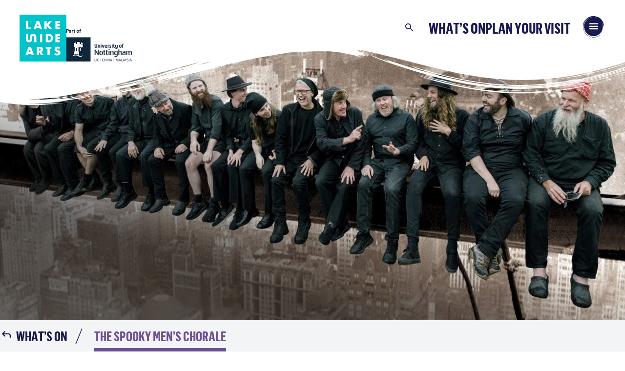

--- FILE ---
content_type: text/html; charset=UTF-8
request_url: https://www.lakesidearts.org.uk/event/the-spooky-mens-chorale/
body_size: 134633
content:
<!doctype html>
<html class="no-js no-touch" prefix="og: http://ogp.me/ns#" lang="en-GB">

    
<head>

    <meta charset="UTF-8">
    
    <link rel="pingback" href="https://www.lakesidearts.org.uk/xmlrpc.php">

    <link rel="shortcut icon" href="https://www.lakesidearts.org.uk/wp-content/themes/cog-press-theme/static/favicons/favicon.ico">
    <link rel="apple-touch-icon" sizes="180x180" href="https://www.lakesidearts.org.uk/wp-content/themes/cog-press-theme/static/favicons/apple-touch-icon.png">
    <link rel="icon" type="image/png" href="https://www.lakesidearts.org.uk/wp-content/themes/cog-press-theme/static/favicons/favicon-32x32.png" sizes="32x32">
    <link rel="icon" type="image/png" href="https://www.lakesidearts.org.uk/wp-content/themes/cog-press-theme/static/favicons/favicon-16x16.png" sizes="16x16">
    <link rel="manifest" href="https://www.lakesidearts.org.uk/wp-content/themes/cog-press-theme/static/favicons/manifest.json">
    <link rel="mask-icon" href="https://www.lakesidearts.org.uk/wp-content/themes/cog-press-theme/static/favicons/safari-pinned-tab.svg" color="#ffffff">
    
    <meta name="msapplication-config" content="https://www.lakesidearts.org.uk/wp-content/themes/cog-press-theme/static/favicons/browserconfig.xml">
    <meta name="theme-color" content="#ffffff">
    <meta http-equiv="Content-Type" content="text/html; charset=UTF-8">
    <meta http-equiv="X-UA-Compatible" content="IE=edge">
    <meta name="google-site-verification" content="" />
    <meta name="viewport" content="width=device-width, initial-scale=1.0">
    <meta name="mobile-web-app-capable" content="yes">
    <meta name="apple-mobile-web-app-capable" content="yes">
    <meta name="application-name" content="Lakeside Arts, Nottingham">
    <meta name="apple-mobile-web-app-title" content="Lakeside Arts, Nottingham">
    <meta name="msapplication-starturl" content="/">
    
    
    <script async src="https://www.youtube.com/iframe_api"></script>
    
    <!-- Google Tag Manager -->
<script>(function(w,d,s,l,i){w[l]=w[l]||[];w[l].push({'gtm.start':
new Date().getTime(),event:'gtm.js'});var f=d.getElementsByTagName(s)[0],
j=d.createElement(s),dl=l!='dataLayer'?'&l='+l:'';j.async=true;j.src=
'https://www.googletagmanager.com/gtm.js?id='+i+dl;f.parentNode.insertBefore(j,f);
})(window,document,'script','dataLayer','GTM-N5ZFBLG');</script>
<!-- End Google Tag Manager -->
   


    

    <meta name='robots' content='index, follow, max-image-preview:large, max-snippet:-1, max-video-preview:-1' />

	<!-- This site is optimized with the Yoast SEO Premium plugin v23.8 (Yoast SEO v26.8) - https://yoast.com/product/yoast-seo-premium-wordpress/ -->
	<title>The Spooky Men&#039;s Chorale - Lakeside Arts, Nottingham</title>
	<meta name="description" content="Get ready for an unforgettable night of music with the Spooky Men&#039;s Chorale in Nottingham. Don&#039;t miss their incredible performance!" />
	<link rel="canonical" href="https://www.lakesidearts.org.uk/event/the-spooky-mens-chorale/" />
	<meta property="og:locale" content="en_GB" />
	<meta property="og:type" content="article" />
	<meta property="og:title" content="The Spooky Men&#039;s Chorale" />
	<meta property="og:description" content="Get ready for an unforgettable night of music with the Spooky Men&#039;s Chorale in Nottingham. Don&#039;t miss their incredible performance!" />
	<meta property="og:url" content="https://www.lakesidearts.org.uk/event/the-spooky-mens-chorale/" />
	<meta property="og:site_name" content="Lakeside Arts, Nottingham" />
	<meta property="article:publisher" content="https://www.facebook.com/LakesideArts/" />
	<meta property="article:modified_time" content="2024-05-15T11:12:54+00:00" />
	<meta property="og:image" content="https://eonumxnti94.exactdn.com/wp-content/uploads/2024/03/spooky-men-1920-x-870.jpg?strip=all&lossy=1&ssl=1" />
	<meta property="og:image:width" content="1920" />
	<meta property="og:image:height" content="870" />
	<meta property="og:image:type" content="image/jpeg" />
	<meta name="twitter:card" content="summary_large_image" />
	<meta name="twitter:site" content="@lakesidearts" />
	<meta name="twitter:label1" content="Estimated reading time" />
	<meta name="twitter:data1" content="1 minute" />
	<script type="application/ld+json" class="yoast-schema-graph">{"@context":"https://schema.org","@graph":[{"@type":"WebPage","@id":"https://www.lakesidearts.org.uk/event/the-spooky-mens-chorale/","url":"https://www.lakesidearts.org.uk/event/the-spooky-mens-chorale/","name":"The Spooky Men's Chorale - Lakeside Arts, Nottingham","isPartOf":{"@id":"https://www.lakesidearts.org.uk/#website"},"primaryImageOfPage":{"@id":"https://www.lakesidearts.org.uk/event/the-spooky-mens-chorale/#primaryimage"},"image":{"@id":"https://www.lakesidearts.org.uk/event/the-spooky-mens-chorale/#primaryimage"},"thumbnailUrl":"https://eonumxnti94.exactdn.com/wp-content/uploads/2024/03/spooky-men-1920-x-870.jpg?strip=all","datePublished":"2024-03-15T12:48:32+00:00","dateModified":"2024-05-15T11:12:54+00:00","description":"Get ready for an unforgettable night of music with the Spooky Men's Chorale in Nottingham. Don't miss their incredible performance!","breadcrumb":{"@id":"https://www.lakesidearts.org.uk/event/the-spooky-mens-chorale/#breadcrumb"},"inLanguage":"en-GB","potentialAction":[{"@type":"ReadAction","target":["https://www.lakesidearts.org.uk/event/the-spooky-mens-chorale/"]}]},{"@type":"ImageObject","inLanguage":"en-GB","@id":"https://www.lakesidearts.org.uk/event/the-spooky-mens-chorale/#primaryimage","url":"https://eonumxnti94.exactdn.com/wp-content/uploads/2024/03/spooky-men-1920-x-870.jpg?strip=all","contentUrl":"https://eonumxnti94.exactdn.com/wp-content/uploads/2024/03/spooky-men-1920-x-870.jpg?strip=all","width":1920,"height":870,"caption":"A large group of men's sat on steel girder"},{"@type":"BreadcrumbList","@id":"https://www.lakesidearts.org.uk/event/the-spooky-mens-chorale/#breadcrumb","itemListElement":[{"@type":"ListItem","position":1,"name":"Home","item":"https://www.lakesidearts.org.uk/"},{"@type":"ListItem","position":2,"name":"The Spooky Men&#8217;s Chorale"}]},{"@type":"WebSite","@id":"https://www.lakesidearts.org.uk/#website","url":"https://www.lakesidearts.org.uk/","name":"Lakeside Arts, Nottingham","description":"University-run museum and arts centre hosting music, dance, theatre, exhibitions and workshops.","publisher":{"@id":"https://www.lakesidearts.org.uk/#organization"},"potentialAction":[{"@type":"SearchAction","target":{"@type":"EntryPoint","urlTemplate":"https://www.lakesidearts.org.uk/?s={search_term_string}"},"query-input":{"@type":"PropertyValueSpecification","valueRequired":true,"valueName":"search_term_string"}}],"inLanguage":"en-GB"},{"@type":"Organization","@id":"https://www.lakesidearts.org.uk/#organization","name":"Lakeside Arts, Nottingham","url":"https://www.lakesidearts.org.uk/","logo":{"@type":"ImageObject","inLanguage":"en-GB","@id":"https://www.lakesidearts.org.uk/#/schema/logo/image/","url":"https://eonumxnti94.exactdn.com/wp-content/uploads/2024/02/Lakeside-Logo.png?strip=all&lossy=1&ssl=1","contentUrl":"https://eonumxnti94.exactdn.com/wp-content/uploads/2024/02/Lakeside-Logo.png?strip=all&lossy=1&ssl=1","width":82,"height":81,"caption":"Lakeside Arts, Nottingham"},"image":{"@id":"https://www.lakesidearts.org.uk/#/schema/logo/image/"},"sameAs":["https://www.facebook.com/LakesideArts/","https://x.com/lakesidearts","https://www.instagram.com/lakesidearts/"]}]}</script>
	<!-- / Yoast SEO Premium plugin. -->


<link rel='dns-prefetch' href='//cdn.jsdelivr.net' />
<link rel='dns-prefetch' href='//webcomponents.spektrix.com' />
<link rel='dns-prefetch' href='//www.google.com' />
<link rel='dns-prefetch' href='//cdnjs.cloudflare.com' />
<link rel='dns-prefetch' href='//eonumxnti94.exactdn.com' />
<link rel='preconnect' href='//eonumxnti94.exactdn.com' />
<link rel="alternate" title="oEmbed (JSON)" type="application/json+oembed" href="https://www.lakesidearts.org.uk/wp-json/oembed/1.0/embed?url=https%3A%2F%2Fwww.lakesidearts.org.uk%2Fevent%2Fthe-spooky-mens-chorale%2F" />
<link rel="alternate" title="oEmbed (XML)" type="text/xml+oembed" href="https://www.lakesidearts.org.uk/wp-json/oembed/1.0/embed?url=https%3A%2F%2Fwww.lakesidearts.org.uk%2Fevent%2Fthe-spooky-mens-chorale%2F&#038;format=xml" />
<style id='wp-img-auto-sizes-contain-inline-css' type='text/css'>
img:is([sizes=auto i],[sizes^="auto," i]){contain-intrinsic-size:3000px 1500px}
/*# sourceURL=wp-img-auto-sizes-contain-inline-css */
</style>

<link rel='stylesheet' id='flatpickr-style-css' href='https://cdnjs.cloudflare.com/ajax/libs/flatpickr/4.6.3/flatpickr.min.css?ver=4.6.3' type='text/css' media='screen' />
<link rel='stylesheet' id='slick_min-css' href='//cdn.jsdelivr.net/npm/@accessible360/accessible-slick@1.0.1/slick/slick.min.css?ver=1.0.1' type='text/css' media='screen' />
<link rel='stylesheet' id='slick_theme_1-css' href='//cdn.jsdelivr.net/npm/@accessible360/accessible-slick@1.0.1/slick/slick-theme.min.css?ver=1.0.1' type='text/css' media='screen' />
<link rel='stylesheet' id='ally-dialog-style-css' href='https://www.lakesidearts.org.uk/wp-content/themes/cog-press-theme/static/css/ally-dialog-temp.css?ver=1.0' type='text/css' media='all' />
<style id='wp-emoji-styles-inline-css' type='text/css'>

	img.wp-smiley, img.emoji {
		display: inline !important;
		border: none !important;
		box-shadow: none !important;
		height: 1em !important;
		width: 1em !important;
		margin: 0 0.07em !important;
		vertical-align: -0.1em !important;
		background: none !important;
		padding: 0 !important;
	}
/*# sourceURL=wp-emoji-styles-inline-css */
</style>
<link rel='stylesheet' id='wp-block-library-css' href='https://www.lakesidearts.org.uk/wp-includes/css/dist/block-library/style.min.css?ver=6.9' type='text/css' media='all' />
<style id='global-styles-inline-css' type='text/css'>
:root{--wp--preset--aspect-ratio--square: 1;--wp--preset--aspect-ratio--4-3: 4/3;--wp--preset--aspect-ratio--3-4: 3/4;--wp--preset--aspect-ratio--3-2: 3/2;--wp--preset--aspect-ratio--2-3: 2/3;--wp--preset--aspect-ratio--16-9: 16/9;--wp--preset--aspect-ratio--9-16: 9/16;--wp--preset--color--black: #000000;--wp--preset--color--cyan-bluish-gray: #abb8c3;--wp--preset--color--white: #ffffff;--wp--preset--color--pale-pink: #f78da7;--wp--preset--color--vivid-red: #cf2e2e;--wp--preset--color--luminous-vivid-orange: #ff6900;--wp--preset--color--luminous-vivid-amber: #fcb900;--wp--preset--color--light-green-cyan: #7bdcb5;--wp--preset--color--vivid-green-cyan: #00d084;--wp--preset--color--pale-cyan-blue: #8ed1fc;--wp--preset--color--vivid-cyan-blue: #0693e3;--wp--preset--color--vivid-purple: #9b51e0;--wp--preset--gradient--vivid-cyan-blue-to-vivid-purple: linear-gradient(135deg,rgb(6,147,227) 0%,rgb(155,81,224) 100%);--wp--preset--gradient--light-green-cyan-to-vivid-green-cyan: linear-gradient(135deg,rgb(122,220,180) 0%,rgb(0,208,130) 100%);--wp--preset--gradient--luminous-vivid-amber-to-luminous-vivid-orange: linear-gradient(135deg,rgb(252,185,0) 0%,rgb(255,105,0) 100%);--wp--preset--gradient--luminous-vivid-orange-to-vivid-red: linear-gradient(135deg,rgb(255,105,0) 0%,rgb(207,46,46) 100%);--wp--preset--gradient--very-light-gray-to-cyan-bluish-gray: linear-gradient(135deg,rgb(238,238,238) 0%,rgb(169,184,195) 100%);--wp--preset--gradient--cool-to-warm-spectrum: linear-gradient(135deg,rgb(74,234,220) 0%,rgb(151,120,209) 20%,rgb(207,42,186) 40%,rgb(238,44,130) 60%,rgb(251,105,98) 80%,rgb(254,248,76) 100%);--wp--preset--gradient--blush-light-purple: linear-gradient(135deg,rgb(255,206,236) 0%,rgb(152,150,240) 100%);--wp--preset--gradient--blush-bordeaux: linear-gradient(135deg,rgb(254,205,165) 0%,rgb(254,45,45) 50%,rgb(107,0,62) 100%);--wp--preset--gradient--luminous-dusk: linear-gradient(135deg,rgb(255,203,112) 0%,rgb(199,81,192) 50%,rgb(65,88,208) 100%);--wp--preset--gradient--pale-ocean: linear-gradient(135deg,rgb(255,245,203) 0%,rgb(182,227,212) 50%,rgb(51,167,181) 100%);--wp--preset--gradient--electric-grass: linear-gradient(135deg,rgb(202,248,128) 0%,rgb(113,206,126) 100%);--wp--preset--gradient--midnight: linear-gradient(135deg,rgb(2,3,129) 0%,rgb(40,116,252) 100%);--wp--preset--font-size--small: 13px;--wp--preset--font-size--medium: 20px;--wp--preset--font-size--large: 36px;--wp--preset--font-size--x-large: 42px;--wp--preset--spacing--20: 0.44rem;--wp--preset--spacing--30: 0.67rem;--wp--preset--spacing--40: 1rem;--wp--preset--spacing--50: 1.5rem;--wp--preset--spacing--60: 2.25rem;--wp--preset--spacing--70: 3.38rem;--wp--preset--spacing--80: 5.06rem;--wp--preset--shadow--natural: 6px 6px 9px rgba(0, 0, 0, 0.2);--wp--preset--shadow--deep: 12px 12px 50px rgba(0, 0, 0, 0.4);--wp--preset--shadow--sharp: 6px 6px 0px rgba(0, 0, 0, 0.2);--wp--preset--shadow--outlined: 6px 6px 0px -3px rgb(255, 255, 255), 6px 6px rgb(0, 0, 0);--wp--preset--shadow--crisp: 6px 6px 0px rgb(0, 0, 0);}:where(.is-layout-flex){gap: 0.5em;}:where(.is-layout-grid){gap: 0.5em;}body .is-layout-flex{display: flex;}.is-layout-flex{flex-wrap: wrap;align-items: center;}.is-layout-flex > :is(*, div){margin: 0;}body .is-layout-grid{display: grid;}.is-layout-grid > :is(*, div){margin: 0;}:where(.wp-block-columns.is-layout-flex){gap: 2em;}:where(.wp-block-columns.is-layout-grid){gap: 2em;}:where(.wp-block-post-template.is-layout-flex){gap: 1.25em;}:where(.wp-block-post-template.is-layout-grid){gap: 1.25em;}.has-black-color{color: var(--wp--preset--color--black) !important;}.has-cyan-bluish-gray-color{color: var(--wp--preset--color--cyan-bluish-gray) !important;}.has-white-color{color: var(--wp--preset--color--white) !important;}.has-pale-pink-color{color: var(--wp--preset--color--pale-pink) !important;}.has-vivid-red-color{color: var(--wp--preset--color--vivid-red) !important;}.has-luminous-vivid-orange-color{color: var(--wp--preset--color--luminous-vivid-orange) !important;}.has-luminous-vivid-amber-color{color: var(--wp--preset--color--luminous-vivid-amber) !important;}.has-light-green-cyan-color{color: var(--wp--preset--color--light-green-cyan) !important;}.has-vivid-green-cyan-color{color: var(--wp--preset--color--vivid-green-cyan) !important;}.has-pale-cyan-blue-color{color: var(--wp--preset--color--pale-cyan-blue) !important;}.has-vivid-cyan-blue-color{color: var(--wp--preset--color--vivid-cyan-blue) !important;}.has-vivid-purple-color{color: var(--wp--preset--color--vivid-purple) !important;}.has-black-background-color{background-color: var(--wp--preset--color--black) !important;}.has-cyan-bluish-gray-background-color{background-color: var(--wp--preset--color--cyan-bluish-gray) !important;}.has-white-background-color{background-color: var(--wp--preset--color--white) !important;}.has-pale-pink-background-color{background-color: var(--wp--preset--color--pale-pink) !important;}.has-vivid-red-background-color{background-color: var(--wp--preset--color--vivid-red) !important;}.has-luminous-vivid-orange-background-color{background-color: var(--wp--preset--color--luminous-vivid-orange) !important;}.has-luminous-vivid-amber-background-color{background-color: var(--wp--preset--color--luminous-vivid-amber) !important;}.has-light-green-cyan-background-color{background-color: var(--wp--preset--color--light-green-cyan) !important;}.has-vivid-green-cyan-background-color{background-color: var(--wp--preset--color--vivid-green-cyan) !important;}.has-pale-cyan-blue-background-color{background-color: var(--wp--preset--color--pale-cyan-blue) !important;}.has-vivid-cyan-blue-background-color{background-color: var(--wp--preset--color--vivid-cyan-blue) !important;}.has-vivid-purple-background-color{background-color: var(--wp--preset--color--vivid-purple) !important;}.has-black-border-color{border-color: var(--wp--preset--color--black) !important;}.has-cyan-bluish-gray-border-color{border-color: var(--wp--preset--color--cyan-bluish-gray) !important;}.has-white-border-color{border-color: var(--wp--preset--color--white) !important;}.has-pale-pink-border-color{border-color: var(--wp--preset--color--pale-pink) !important;}.has-vivid-red-border-color{border-color: var(--wp--preset--color--vivid-red) !important;}.has-luminous-vivid-orange-border-color{border-color: var(--wp--preset--color--luminous-vivid-orange) !important;}.has-luminous-vivid-amber-border-color{border-color: var(--wp--preset--color--luminous-vivid-amber) !important;}.has-light-green-cyan-border-color{border-color: var(--wp--preset--color--light-green-cyan) !important;}.has-vivid-green-cyan-border-color{border-color: var(--wp--preset--color--vivid-green-cyan) !important;}.has-pale-cyan-blue-border-color{border-color: var(--wp--preset--color--pale-cyan-blue) !important;}.has-vivid-cyan-blue-border-color{border-color: var(--wp--preset--color--vivid-cyan-blue) !important;}.has-vivid-purple-border-color{border-color: var(--wp--preset--color--vivid-purple) !important;}.has-vivid-cyan-blue-to-vivid-purple-gradient-background{background: var(--wp--preset--gradient--vivid-cyan-blue-to-vivid-purple) !important;}.has-light-green-cyan-to-vivid-green-cyan-gradient-background{background: var(--wp--preset--gradient--light-green-cyan-to-vivid-green-cyan) !important;}.has-luminous-vivid-amber-to-luminous-vivid-orange-gradient-background{background: var(--wp--preset--gradient--luminous-vivid-amber-to-luminous-vivid-orange) !important;}.has-luminous-vivid-orange-to-vivid-red-gradient-background{background: var(--wp--preset--gradient--luminous-vivid-orange-to-vivid-red) !important;}.has-very-light-gray-to-cyan-bluish-gray-gradient-background{background: var(--wp--preset--gradient--very-light-gray-to-cyan-bluish-gray) !important;}.has-cool-to-warm-spectrum-gradient-background{background: var(--wp--preset--gradient--cool-to-warm-spectrum) !important;}.has-blush-light-purple-gradient-background{background: var(--wp--preset--gradient--blush-light-purple) !important;}.has-blush-bordeaux-gradient-background{background: var(--wp--preset--gradient--blush-bordeaux) !important;}.has-luminous-dusk-gradient-background{background: var(--wp--preset--gradient--luminous-dusk) !important;}.has-pale-ocean-gradient-background{background: var(--wp--preset--gradient--pale-ocean) !important;}.has-electric-grass-gradient-background{background: var(--wp--preset--gradient--electric-grass) !important;}.has-midnight-gradient-background{background: var(--wp--preset--gradient--midnight) !important;}.has-small-font-size{font-size: var(--wp--preset--font-size--small) !important;}.has-medium-font-size{font-size: var(--wp--preset--font-size--medium) !important;}.has-large-font-size{font-size: var(--wp--preset--font-size--large) !important;}.has-x-large-font-size{font-size: var(--wp--preset--font-size--x-large) !important;}
/*# sourceURL=global-styles-inline-css */
</style>

<style id='classic-theme-styles-inline-css' type='text/css'>
/*! This file is auto-generated */
.wp-block-button__link{color:#fff;background-color:#32373c;border-radius:9999px;box-shadow:none;text-decoration:none;padding:calc(.667em + 2px) calc(1.333em + 2px);font-size:1.125em}.wp-block-file__button{background:#32373c;color:#fff;text-decoration:none}
/*# sourceURL=/wp-includes/css/classic-themes.min.css */
</style>
<link rel='stylesheet' id='wp-smart-crop-renderer-css' href='https://www.lakesidearts.org.uk/wp-content/plugins/wp-smartcrop/css/image-renderer.css?ver=2.0.10' type='text/css' media='all' />
<link rel='stylesheet' id='style-css' href='https://www.lakesidearts.org.uk/wp-content/themes/cog-press-theme/static/css/main.css?ver=1769434710' type='text/css' media='all' />
<link rel='stylesheet' id='sib-front-css-css' href='https://www.lakesidearts.org.uk/wp-content/plugins/mailin/css/mailin-front.css?ver=6.9' type='text/css' media='all' />
<script type="text/javascript" src="//cdn.jsdelivr.net/npm/a11y-dialog@8/dist/a11y-dialog.min.js?ver=8.0.4" id="a11y-dialog-js"></script>
<script type="text/javascript" src="https://www.lakesidearts.org.uk/wp-includes/js/jquery/jquery.min.js?ver=3.7.1" id="jquery-core-js"></script>
<script type="text/javascript" src="https://www.lakesidearts.org.uk/wp-includes/js/jquery/jquery-migrate.min.js?ver=3.4.1" id="jquery-migrate-js"></script>
<script type="text/javascript" id="sib-front-js-js-extra">
/* <![CDATA[ */
var sibErrMsg = {"invalidMail":"Please fill out valid email address","requiredField":"Please fill out required fields","invalidDateFormat":"Please fill out valid date format","invalidSMSFormat":"Please fill out valid phone number"};
var ajax_sib_front_object = {"ajax_url":"https://www.lakesidearts.org.uk/wp-admin/admin-ajax.php","ajax_nonce":"12c1d4d95c","flag_url":"https://www.lakesidearts.org.uk/wp-content/plugins/mailin/img/flags/"};
//# sourceURL=sib-front-js-js-extra
/* ]]> */
</script>
<script type="text/javascript" src="https://www.lakesidearts.org.uk/wp-content/plugins/mailin/js/mailin-front.js?ver=1768533035" id="sib-front-js-js"></script>
<link rel="https://api.w.org/" href="https://www.lakesidearts.org.uk/wp-json/" /><link rel="alternate" title="JSON" type="application/json" href="https://www.lakesidearts.org.uk/wp-json/wp/v2/Event/2614" /><link rel="EditURI" type="application/rsd+xml" title="RSD" href="https://www.lakesidearts.org.uk/xmlrpc.php?rsd" />
<meta name="generator" content="WordPress 6.9" />
<link rel='shortlink' href='https://www.lakesidearts.org.uk/?p=2614' />
<noscript><style>.lazyload[data-src]{display:none !important;}</style></noscript><style>.lazyload{background-image:none !important;}.lazyload:before{background-image:none !important;}</style>
</head>
    <body class="wp-singular event-template-default single single-event postid-2614 wp-theme-cog-press wp-child-theme-cog-press-theme" data-theme="Lakeside&#x20;Arts,&#x20;Nottingham" data-post-type="event" data-page-template="" data-today-events-ids="">

    <!-- Google Tag Manager (noscript) -->
    <!-- Google Tag Manager (noscript) -->
<noscript><iframe src="https://www.googletagmanager.com/ns.html?id=GTM-N5ZFBLG"
height="0" width="0" style="display:none;visibility:hidden"></iframe></noscript>
<!-- End Google Tag Manager (noscript) -->
    <!-- End Google Tag Manager (noscript) -->

            
        <header id="page-header" class="header-outer">
            <a href="#content" class="sr-only">Skip to content</a>

<div class="header-wrap">
    <div class="header-strip">
    </div>

    <div class="logo-header">
        <a href="/">
            <div class="sr-only">Back to homepage</div>
            <svg xmlns="http://www.w3.org/2000/svg" width="96" height="96" viewBox="0 0 96 96" fill="none">
    <path d="M96.0043 0H0V96H96.0043V0Z" fill="#02C3C9"/>
    <path d="M46.4081 39.4521H41.9668V56.5349H46.4081V39.4521Z" fill="white"/>
    <path d="M58.2948 52.7759H59.3161C60.0885 52.7759 60.775 52.6558 61.3801 52.4112C61.9851 52.1709 62.4957 51.8362 62.9077 51.4157C63.3239 50.9909 63.6415 50.4888 63.8603 49.9095C64.0792 49.3259 64.1907 48.6908 64.1907 47.9957C64.1907 47.3005 64.0792 46.6826 63.8517 46.0904C63.6243 45.5026 63.3025 44.9962 62.8905 44.5714C62.4743 44.1466 61.9637 43.8162 61.3586 43.5759C60.7536 43.3356 60.0756 43.2154 59.3203 43.2154H58.2991V52.7759H58.2948ZM53.8535 39.4521H60.4232C61.586 39.4521 62.676 39.6882 63.6972 40.1559C64.7185 40.6236 65.6068 41.2458 66.3706 42.0268C67.1344 42.8035 67.7352 43.7089 68.1728 44.7473C68.6105 45.7815 68.8294 46.8671 68.8294 48C68.8294 49.1328 68.6148 50.1927 68.1814 51.2269C67.7523 52.261 67.1559 53.1707 66.392 53.956C65.6282 54.7413 64.74 55.3678 63.7187 55.8355C62.6974 56.3032 61.5989 56.5392 60.4232 56.5392H53.8535V39.4564V39.4521Z" fill="white"/>
    <path d="M83.1138 43.2154H77.8358V46.069H82.822V49.8323H77.8358V52.7759H83.1138V56.5392H73.3945V39.4521H83.1138V43.2154Z" fill="white"/>
    <path d="M22.8368 76.7675L20.8415 71.0819L18.8461 76.7675H22.8325H22.8368ZM24.0169 80.1446H17.6746L16.6534 83.114H11.916L18.417 66.0312H23.2659L29.7669 83.114H25.0296L24.0083 80.1446H24.0169Z" fill="white"/>
    <path d="M39.9624 73.6612H40.7991C41.6745 73.6612 42.3482 73.4809 42.8159 73.1162C43.2837 72.7515 43.5197 72.2322 43.5197 71.5543C43.5197 70.8763 43.2837 70.3528 42.8159 69.9923C42.3482 69.6276 41.6745 69.4473 40.7991 69.4473H39.9624V73.6612ZM49.7289 83.1101H44.2019L39.9667 76.5405V83.1101H35.5254V66.0273H42.434C43.3866 66.0273 44.2148 66.1689 44.9271 66.4479C45.6352 66.7268 46.223 67.1087 46.6822 67.5936C47.1413 68.0785 47.4889 68.6363 47.7249 69.2714C47.9609 69.9065 48.0768 70.5845 48.0768 71.3097C48.0768 72.6099 47.7635 73.6612 47.137 74.4722C46.5105 75.2789 45.5837 75.8282 44.3607 76.1157L49.7289 83.1187V83.1101Z" fill="white"/>
    <path d="M61.7137 69.7863V83.1101H57.2724V69.7863H53.625V66.0273H65.3611V69.7863H61.7137Z" fill="white"/>
    <path d="M81.2816 70.3991C80.7967 70.0043 80.3161 69.7168 79.8312 69.528C79.3463 69.3392 78.8786 69.2448 78.428 69.2448C77.853 69.2448 77.3853 69.3821 77.0248 69.6525C76.6644 69.9228 76.4799 70.279 76.4799 70.7166C76.4799 71.017 76.57 71.2702 76.7502 71.4633C76.9304 71.6607 77.1707 71.828 77.4625 71.9739C77.7586 72.1155 78.089 72.24 78.4581 72.3473C78.8271 72.4545 79.1961 72.5661 79.5566 72.6863C81.007 73.1711 82.0669 73.8148 82.7406 74.6215C83.4143 75.4282 83.749 76.4839 83.749 77.784C83.749 78.6594 83.6031 79.4533 83.307 80.1613C83.0109 80.8693 82.5818 81.4787 82.0154 81.985C81.4489 82.4914 80.7538 82.8861 79.9299 83.1651C79.106 83.444 78.1749 83.5856 77.1321 83.5856C74.9737 83.5856 72.9698 82.9462 71.1289 81.6589L73.0341 78.0801C73.6993 78.668 74.3558 79.11 75.0037 79.3932C75.6517 79.6807 76.2954 79.8223 76.9304 79.8223C77.6556 79.8223 78.1963 79.655 78.5525 79.3246C78.9086 78.9941 79.0846 78.6165 79.0846 78.1917C79.0846 77.9342 79.0417 77.7111 78.9473 77.5223C78.8571 77.3335 78.7069 77.1576 78.4967 77.0031C78.2864 76.8443 78.0075 76.6984 77.6685 76.5611C77.3295 76.4238 76.9176 76.2736 76.4327 76.1062C75.8577 75.926 75.2955 75.7243 74.7463 75.5055C74.1927 75.2866 73.7036 74.9948 73.2744 74.6344C72.8453 74.2697 72.4978 73.8148 72.2317 73.2613C71.9657 72.712 71.8369 72.0125 71.8369 71.1672C71.8369 70.3219 71.9785 69.5538 72.2575 68.8672C72.5364 68.1806 72.9312 67.5884 73.4332 67.0993C73.9396 66.6101 74.5575 66.2282 75.2913 65.9535C76.025 65.6832 76.8446 65.5459 77.75 65.5459C78.5954 65.5459 79.4793 65.6618 80.4019 65.8978C81.3245 66.1338 82.2085 66.4771 83.0538 66.9276L81.2859 70.3948L81.2816 70.3991Z" fill="white"/>
    <path d="M27.9301 39.4521C24.3856 39.4521 21.4119 41.6921 21.4119 45.421L21.4033 49.9009C21.4033 51.111 20.5108 52.0937 19.3608 52.0937C18.2108 52.0937 17.3182 51.111 17.3182 49.9009V39.4521H12.877V50.566C12.877 54.2993 15.782 56.5349 19.3307 56.5349C19.3179 56.5349 19.3393 56.5349 19.3307 56.5349C22.8752 56.5349 25.8489 54.295 25.8489 50.566L25.8575 46.0862C25.8575 44.8761 26.75 43.8934 27.9 43.8934C29.05 43.8934 29.9426 44.8761 29.9426 46.0862V56.5349H34.3838V45.421C34.3838 41.6878 31.4788 39.4521 27.9301 39.4521Z" fill="white"/>
    <path d="M17.328 12.8818V26.2013H22.6489V29.9646H12.8867V12.8818H17.328Z" fill="white"/>
    <path d="M39.4559 23.6181L37.4606 17.9324L35.4652 23.6181H39.4517H39.4559ZM40.636 26.9952H34.2938L33.2725 29.9646H28.5352L35.0361 12.8818H39.8851L46.386 29.9646H41.6487L40.6274 26.9952H40.636Z" fill="white"/>
    <path d="M55.4491 19.9278L60.8644 12.8818H66.3484L59.5728 20.9705L66.9835 29.9646H61.2292L55.4491 22.5539V29.9646H51.0078V12.8818H55.4491V19.9278Z" fill="white"/>
    <path d="M83.1138 16.6408H77.8358V19.4987H82.822V23.2577H77.8358V26.2013H83.1138V29.9646H73.3945V12.8818H83.1138V16.6408Z" fill="white"/>
  </svg>        </a>
        <img src="https://eonumxnti94.exactdn.com/wp-content/themes/cog-press-theme/static/images/part-of-nottingham-university.png?strip=all&lazy=1" alt="Part of University of Nottingham UK | China | Malaysia" data-src="https://eonumxnti94.exactdn.com/wp-content/themes/cog-press-theme/static/images/part-of-nottingham-university.png?strip=all" loading="lazy" decoding="async" class="lazyload" data-eio-rwidth="2116" data-eio-rheight="1056"><noscript><img src="https://eonumxnti94.exactdn.com/wp-content/themes/cog-press-theme/static/images/part-of-nottingham-university.png?strip=all" alt="Part of University of Nottingham UK | China | Malaysia" data-eio="l"></noscript>
    </div>

    <div class="header-nav">
        <nav>
            <div class="navigation">
                <button  aria-expanded="false" data-ariaid="site-search-form" class="icon search search-button">
                    <span class="sr-only">Search</span>
                    <svg xmlns="http://www.w3.org/2000/svg" width="16" height="16" viewbox="0 0 16 16" fill="none">
    <path d="M5.88155 11.7035C4.2388 11.7035 2.84785 11.1335 1.70871 9.99361C0.569571 8.85366 0 7.47305 0 5.85176C0 4.23047 0.569973 2.84985 1.70992 1.70992C2.84987 0.569974 4.23296 0 5.8592 0C7.48546 0 8.86608 0.569974 10.001 1.70992C11.136 2.84985 11.7035 4.23121 11.7035 5.854C11.7035 6.50516 11.6022 7.12353 11.3996 7.7091C11.197 8.29467 10.903 8.83336 10.5176 9.32519L15.7555 14.5351C15.9197 14.6984 16.0018 14.9007 16.0018 15.142C16.0018 15.3832 15.9191 15.586 15.7537 15.7502C15.5883 15.9167 15.3843 16 15.1419 16C14.8995 16 14.6984 15.9167 14.5386 15.7502L9.31741 10.5325C8.87406 10.8978 8.35803 11.1843 7.76932 11.392C7.18059 11.5997 6.55133 11.7035 5.88155 11.7035ZM5.86792 10.0108C7.0215 10.0108 8.00037 9.60529 8.80454 8.79432C9.60869 7.98335 10.0108 7.00249 10.0108 5.85176C10.0108 4.70102 9.60851 3.72016 8.804 2.9092C7.99949 2.09822 7.0208 1.69274 5.86792 1.69274C4.70677 1.69274 3.72062 2.09822 2.90947 2.9092C2.09833 3.72016 1.69276 4.70102 1.69276 5.85176C1.69276 7.00249 2.09816 7.98335 2.90895 8.79432C3.71975 9.60529 4.70607 10.0108 5.86792 10.0108Z" fill="#18194F"/>
</svg>                </button>

                                <ul class="top-menu menu-account" aria-label="Header menu">
    <li class="top-level  menu-item menu-item-type-post_type menu-item-object-page menu-item-957">
        <div class="menu-entry">
            <a href="/account" data-title="account" aria-label="Account" target="">
                <svg width="17" height="18" viewBox="0 0 17 18" fill="none" xmlns="http://www.w3.org/2000/svg">
<path d="M8.50058 8.89789C7.35088 8.89789 6.3968 8.51866 5.63833 7.76019C4.87988 7.00174 4.50066 6.04766 4.50066 4.89796C4.50066 3.74826 4.87988 2.79425 5.63833 2.03594C6.3968 1.2776 7.35088 0.898438 8.50058 0.898438C9.65027 0.898438 10.6053 1.2776 11.3656 2.03594C12.1259 2.79425 12.5061 3.74826 12.5061 4.89796C12.5061 6.04766 12.1259 7.00174 11.3656 7.76019C10.6053 8.51866 9.65027 8.89789 8.50058 8.89789ZM0.333984 15.3595V14.574C0.333984 13.9338 0.496693 13.3711 0.822109 12.8859C1.14751 12.4007 1.57158 12.0315 2.09431 11.7785C3.19251 11.269 4.26761 10.8865 5.31961 10.631C6.37163 10.3756 7.43186 10.2479 8.50031 10.2479C9.57641 10.2479 10.6375 10.3781 11.6835 10.6384C12.7295 10.8987 13.7985 11.2792 14.8905 11.7798C15.4284 12.0305 15.8599 12.3978 16.185 12.8817C16.5102 13.3656 16.6728 13.9297 16.6728 14.574V15.3595C16.6728 15.8816 16.4879 16.3278 16.1183 16.698C15.7487 17.0682 15.3009 17.2533 14.7749 17.2533H2.22783C1.70293 17.2533 1.25607 17.0682 0.887234 16.698C0.518401 16.3278 0.333984 15.8816 0.333984 15.3595ZM2.22783 15.3595H14.7749V14.5999C14.7749 14.364 14.7069 14.1417 14.5708 13.9331C14.4347 13.7244 14.2638 13.568 14.0583 13.4638C13.0658 12.9827 12.1276 12.6427 11.2438 12.4439C10.36 12.2451 9.44519 12.1457 8.49941 12.1457C7.56159 12.1457 6.64257 12.2451 5.74233 12.4439C4.84208 12.6427 3.90448 12.9825 2.92953 13.4632C2.72283 13.5674 2.55421 13.7239 2.42366 13.9327C2.29311 14.1415 2.22783 14.3639 2.22783 14.5999V15.3595ZM8.50051 7.00404C9.10049 7.00404 9.60178 6.80297 10.0044 6.40084C10.407 5.99869 10.6083 5.49753 10.6083 4.89736C10.6083 4.2961 10.4073 3.79493 10.0053 3.39386C9.60324 2.9928 9.10224 2.79226 8.50226 2.79226C7.90228 2.79226 7.40098 2.99298 6.99838 3.39441C6.59578 3.79585 6.39448 4.29615 6.39448 4.89531C6.39448 5.49615 6.59549 5.99781 6.99751 6.40031C7.39953 6.8028 7.90053 7.00404 8.50051 7.00404Z" fill="#18194F"/>
</svg>
                Account
            </a>                                                                                                                       
        </div>
    </li>
                     
    <li class="top-level  menu-item menu-item-type-post_type menu-item-object-page menu-item-1912   menu-item-has-children ">
        <div class="menu-entry">
            <a href="/basket" data-title="Basket" aria-label="Visit your Basket/Cart" target="">
                <svg width="21" height="22" viewBox="0 0 21 22" fill="none" xmlns="http://www.w3.org/2000/svg">
<path d="M6.50178 21.0895C5.95178 21.0895 5.48095 20.8937 5.08928 20.502C4.69762 20.1103 4.50178 19.6395 4.50178 19.0895C4.50178 18.5395 4.69762 18.0687 5.08928 17.677C5.48095 17.2853 5.95178 17.0895 6.50178 17.0895C7.05178 17.0895 7.52262 17.2853 7.91428 17.677C8.30595 18.0687 8.50178 18.5395 8.50178 19.0895C8.50178 19.6395 8.30595 20.1103 7.91428 20.502C7.52262 20.8937 7.05178 21.0895 6.50178 21.0895ZM16.5018 21.0895C15.9518 21.0895 15.481 20.8937 15.0893 20.502C14.6976 20.1103 14.5018 19.6395 14.5018 19.0895C14.5018 18.5395 14.6976 18.0687 15.0893 17.677C15.481 17.2853 15.9518 17.0895 16.5018 17.0895C17.0518 17.0895 17.5226 17.2853 17.9143 17.677C18.306 18.0687 18.5018 18.5395 18.5018 19.0895C18.5018 19.6395 18.306 20.1103 17.9143 20.502C17.5226 20.8937 17.0518 21.0895 16.5018 21.0895ZM5.80123 5.08951L8.06373 9.81451H15.0398L17.6344 5.08951H5.80123ZM4.75558 2.91016H19.2784C19.732 2.91016 20.0771 3.11088 20.3137 3.51233C20.5503 3.91378 20.559 4.32139 20.3398 4.73516L16.9273 10.902C16.736 11.2473 16.4793 11.5166 16.1573 11.7099C15.8352 11.9032 15.4826 11.9998 15.0996 11.9998H7.70341L6.65723 13.9102H17.5018C17.8105 13.9102 18.0693 14.0146 18.2782 14.2234C18.487 14.4323 18.5915 14.6911 18.5915 14.9998C18.5915 15.3086 18.487 15.5674 18.2782 15.7762C18.0693 15.9851 17.8105 16.0895 17.5018 16.0895H6.50178C5.70795 16.0895 5.11139 15.7444 4.71211 15.0542C4.31283 14.364 4.29815 13.6799 4.66808 13.002L6.00016 10.5998L2.44798 3.08951H1.50178C1.19303 3.08951 0.934234 2.98508 0.725384 2.77623C0.516534 2.56736 0.412109 2.30856 0.412109 1.99983C0.412109 1.6911 0.516534 1.4323 0.725384 1.22343C0.934234 1.01458 1.19303 0.910156 1.50178 0.910156H3.09091C3.30214 0.910156 3.50225 0.966914 3.69123 1.08043C3.88022 1.19395 4.02196 1.35476 4.11646 1.56288L4.75558 2.91016Z" fill="#18194F"/>
</svg>
                Cart
            </a>
        </div>
    </li>
</ul>
                    <ul class="top-menu">
        
                        
            <li  data-page-id="767" class="top-level  menu-item menu-item-type-post_type menu-item-object-page menu-item-957  ">

                <div class="menu-entry">

                    
                    <a href="https://www.lakesidearts.org.uk/whats-on/" data-title="What’s on" aria-label="What’s on">What’s on </a>

                                                                                                                                             
                </div>

                
            </li>
        
                        
            <li  data-page-id="1127" class="top-level  menu-item menu-item-type-post_type menu-item-object-page menu-item-1912   menu-item-has-children ">

                <div class="menu-entry">

                    
                    <a href="https://www.lakesidearts.org.uk/plan-your-visit/" data-title="Plan Your Visit" aria-label="Plan Your Visit">Plan Your Visit </a>

                                                                                                                                         
                </div>

                
            </li>
            </ul>

                <button class="icon nav-toggle" aria-expanded="false" data-ariaid="main-nav-menu" data-burger-menu-btn>
                    <div class="sr-only">Open/Close Navigation</div>

                    <div class="closed-menu">
                        <svg xmlns="http://www.w3.org/2000/svg" fill="none" viewBox="0 0 48 48"><path fill="#18194F" d="M44.56 21.43c-.05-.54-.17-1.12-.22-1.6-.01-.22.05-.09.12.06.06.14.11.3.12.11-.08-.54-.23-.36-.39-.79a3 3 0 0 0-.07-.54c-.03-.1-.18-.3-.25-.48l-.26-.7c-.08-.23-.16-.46-.27-.7.28.18-.28-.87 0-.58l.23.6.2.6c.15.38.27.7.44.9-.6-2.03-1.66-4.49-2.74-5.78.06.1.04.14-.04.04-.28-.38-1.2-1.46-1.31-1.74.14.08.33.32.48.56.16.23.3.44.38.42a8.78 8.78 0 0 0-1.4-1.73c-.63-.67-1.34-1.3-1.63-1.7.19.1.37.27.55.45.18.2.36.4.57.58.18.2.05-.13.3.18.74.75 1.45 1.66 2.04 2.53l.42.65c.14.2.25.41.37.6l.58 1.05c-.35-.84-.85-1.7-1.45-2.59a19.75 19.75 0 0 0-4.76-4.79c-.45-.34-.93-.64-1.39-.94-.47-.29-.92-.58-1.38-.82-.17.02-.68-.27-.7-.1l.92.48 1.05.58.99.64c.3.22.56.43.77.61a28.15 28.15 0 0 0-3.61-2.15c-1.27-.62-2.6-1.1-3.86-1.36-.23-.14-.8-.3-1.4-.43l-.89-.15a7.47 7.47 0 0 0-.69-.05c-.18-.1.12-.11-.08-.2-.54-.07-1.05-.08-1.52-.12-.48 0-.93-.03-1.36-.03-.87 0-1.67.03-2.48.15-.38.04-.23-.14-.78-.04a24.25 24.25 0 0 0-6.38 2.07 20.45 20.45 0 0 0-5.96 4.35A21.9 21.9 0 0 0 3.6 15.5a21.73 21.73 0 0 0-2.02 7.56c.07-.68.19-.4.28-.52.04-.2.06-.4.08-.59l.08-.55c.06-.36.13-.7.28-1-.08.54-.18 1.06-.27 1.5-.07.46-.1.84 0 1.1l.14-1 .19-1.12c.08-.36.16-.71.24-1 .08-.3.17-.54.24-.68-.3 1.28-.56 2.69-.69 4.16a23.77 23.77 0 0 0 .89 8.5 21.92 21.92 0 0 0 8.65 11.52 21.54 21.54 0 0 0 13.5 3.58c-1.82.05-3.86-.05-5.9-.45a17.11 17.11 0 0 1-5.73-2.18c-.4-.2-.85-.4-1.24-.64-.4-.23-.75-.47-.93-.7.11 0 .64.36.43.12-.77-.6-.6-.1-1.2-.7.12.03.33.16.49.23a17.17 17.17 0 0 1-5.12-5.07c-.07-.12-.07-.2-.03-.24A14.98 14.98 0 0 1 4 34.05c-.53-1.21-.91-2.5-1.15-3.7-.16-.4-.26-.82-.33-1.28-.09-.46-.14-.96-.26-1.56.09-.32.06-.78.02-1.26-.04-.47-.12-.96-.15-1.3.09-.6.06-.7.1-1.4.09-.08.06.16.13.12.41-5 2.47-9.46 5.38-12.7.21-.24.54-.74.76-.73-1.15 1.4-2.24 2.64-2.96 4.1a19.18 19.18 0 0 0-2.1 4.7c-.5 1.7-.8 3.51-.9 5.28-.07 1.05-.02 2.64.14 3.58l.08.61.1.64c.08.47.2.93.31 1.4.14.45.25.92.41 1.37a21.24 21.24 0 0 0 4.07 7.17c.35.41.97 1.01 1.23 1.29.12.14.12.23.24.35.3.32.72.58 1.05.88 1.02.87 2.36 1.8 3.74 2.51 1.47.76 3.1 1.44 4.68 1.85.2.05.42.05.62.1.31.07.63.18.92.23a20.78 20.78 0 0 0 19.8-7.64c.24-.35.21-.1.44-.46a8 8 0 0 0 .46-.96c-.75.98-1.46 1.9-2.24 2.73-.77.83-1.6 1.56-2.57 2.11a14.18 14.18 0 0 1-4.64 2.66v-.03c-.23.14-.52.2-.63.27l-.9.32-.82.3c-.29.03.17-.15.16-.2 2.26-.69 4.2-1.69 5.85-2.79.29-.18.57-.3.83-.48.38-.25.68-.5.95-.72l.72-.67c.03-.04.04-.08 0-.1l-.15.14a19.9 19.9 0 0 1-2.98 2.1 20.83 20.83 0 0 1-7.3 2.85c-2.23.3-4.35.33-6.44.08-.24-.02-.48-.1-.73-.15a1.82 1.82 0 0 0-.72-.03c2.46.47 5.4.7 8.45.15-.26.06-.53.13-.8.18-.17.04-.48 0-.72.04-.98.13-2.15.15-3.39.1a17.4 17.4 0 0 1-4-.56c.2.03.37.04.4 0-.26-.1-.9-.23-.99-.2l.14.07-.1-.04c-1.1-.06-2.1-.6-3.22-1.09-.6-.26-1.4-.64-2.02-1.04a23.3 23.3 0 0 1-5.85-5.46 19.8 19.8 0 0 1-3.43-7.2c-.09-.2-.16-.28-.23-.59-.6-2.7-.66-5.43-.22-8.14.44-2.7 1.42-5.39 3.02-7.91.15-.22.23-.22.41-.47 2.74-3.86 6.2-6.4 10.14-7.77-.03.02-.09.04-.09.06.84-.1 1.6-.57 2.8-.75l-.06-.02.85-.13c.23-.07.47-.1.72-.14.24-.04.48-.08.73-.1-.11.02-.22.03-.32.06.09 0 .1.02.2 0 .33 0 .72-.05 1.1-.07.4-.02.77-.05 1.05-.04.14 0 .58.1.55 0 1 .06 2.02.18 3.06.4l.9.14.46.08.44.11c.21.07.42.15.62.24-.2-.03-.4-.03-.62-.06-.29-.05-.18-.15-.43-.2-.16-.03-.16.07-.41-.02-2.34-.52-4.8-.64-7.25-.32-2.45.31-4.89 1.1-7.09 2.33a13.6 13.6 0 0 0-3.1 2.16c.26-.06.54-.33.83-.56.28-.23.54-.45.73-.43-.19.3-.97.59-1.03.92-.16-.01-.4.17-.65.4-.25.24-.5.5-.7.64.03.35.53-.22.94-.5.16-.2-.14-.03-.05-.17l.3-.24c.18-.07-.11.22.14.07.23-.22.5-.44.8-.65.3-.22.64-.42.98-.64l1.05-.6c.36-.17.7-.37 1.04-.53l-.03.03c-.17.2-1.2.65-1.64.94-.32.18-.57.46-.83.63h-.02l-.27.1-.06.07-.04.02c-.58.38-.98.92-1.4 1.04-.06.3-.45.44-.62.58-.13.1-.23.3-.37.43-.14.14-.32.22-.44.36-.11.12-.2.3-.29.43-.22.18-.4.38-.44.53l-.43.48c-.04.02-.08.02-.14.12v.04l-.39.46-.35.48c-.05.08-.03.2-.08.27l-.33.46-.01.02v-.02a3.4 3.4 0 0 0-.38.58l-.39.61-.28.6-.47 1.18c0-.03 0-.05-.02-.06-.07.13-.15.33-.16.5 0-.02.02-.03.03-.05l-.1.28v-.13c-.08.28-.19.52-.27.74-.09.22-.17.42-.16.61l-.1.36c0-.02-.01-.04-.03-.05-.05.21-.14.47-.12.62l-.07.38c-.09-.04-.14.3-.18.1.15-.56.34-1.18.33-1.59.06-.09.12-.06.17-.22-.02-.14.01-.33.08-.56.06-.23.17-.48.27-.73.1-.26.22-.5.3-.72.09-.22.14-.42.14-.55-.17.13-.05.27-.17.36-.11.03.07-.2-.04-.17-.16.23-.3.5-.4.78-.1.27-.17.55-.26.8-.05.14-.13.22-.16.37-.04.23-.04.45-.07.66a.98.98 0 0 1-.26.62c-.02-.14-.06.02-.14-.04.84-3.12 2.32-6 4.6-8.34.13-.29.42-.58.73-.76.08-.15.23-.32.38-.48.23-.1.8-.54.82-.77-.93.69-1.74 1.52-2.45 2.37-.71.86-1.34 1.72-1.92 2.54-.07-.16.12-.43.24-.64-.32.42-.86 1.2-1.3 2.1-.25.44-.44.92-.63 1.36-.16.45-.32.88-.4 1.24.2-.18.16-.5.26-.77.16-.45.51-.93.74-1.44l.35-.78c.12-.24.25-.44.43-.55-.13.25-.3.57-.47.94l-.27.57-.26.6c-.18.42-.34.84-.49 1.22-.13.39-.27.74-.38 1.03-.22 1.08-.4 2.02-.64 3.07-.01 1.38-.2 2.8 0 4.26.15-.29.02-.92 0-1.4-.03-1.1.05-2.35.25-3.36 0-.25.04-.54.1-.84l.25-.85c.1.02-.1.46 0 .48.1-.14.13-.6.24-.62-.27.7-.04.98.08 1.29.04-.07.08-.22.1-.37 0 .14.02.27 0 .41-.01.08-.1.2-.1.28-.1.58-.1 1.2-.16 1.75-.06.7-.1 1.43-.09 2.14-.06-.04.02-.43-.05-.44 0 .08-.01.15-.06.13-.01.19.08.39.11.33.02.35.03.7.08 1.06.04.35.09.7.17 1.04.03-.25.03-.5.03-.77a19.1 19.1 0 0 0 2.65 7.95.16.16 0 0 0-.04.06l.19.18c.4.65.84 1.27 1.32 1.87l.02.05.06.04a19.08 19.08 0 0 0 7 5.38l.13.06a16.35 16.35 0 0 0 1.54.59l-.25-.05a11 11 0 0 0 2.68.9l.02-.09a8 8 0 0 1-1.48-.42l-.47-.18a18.87 18.87 0 0 0 6.24.82l-.7.05c-.3.01-.48.02-.1.02.1 0 .04.08.18.06.3-.02.64-.04.78-.14.16 0 .31-.02.47-.03-.16.03-.3.06-.4.11a22.9 22.9 0 0 0 4.18-.63c1.44-.37 2.84-.93 4-1.6-.18.08-1.01.42-.66.35-.32.1-.64.22-.97.36-.34.12-.67.27-1.02.39-.34.11-.68.24-1 .3a5.1 5.1 0 0 1-.4.09 19 19 0 0 0 9.55-6.2l.3-.33c.14-.15.28-.29.4-.49.01-.03.01-.06 0-.07a19.1 19.1 0 0 0 1.8-3v.1c.07-.28.27-.54.27-.7 1.04-2.37 1.63-5 1.63-7.76l-.01-.59c.04-.06 0-.27.08-.24.1 0 .08.28.13.37 0-.32-.06-.45 0-.69.05.12.1.3.14.47.03.17.07.33.15.4-.05-.34-.13-.69-.2-1.05l-.05-.96c0-.32-.04-.63-.07-.92.02.1.06.2.1.27-.05-.34-.1-.68-.18-1.03-.07-.35-.15-.7-.25-1.06.29.77.4 1.6.58 2.39 0-.35-.04-.73-.1-1.12-.09-.38-.17-.79-.3-1.17-.05-.2-.1-.4-.17-.58l-.18-.55c-.12-.36-.24-.7-.32-1-.07-.29-.21-.56-.34-.82-.12-.27-.24-.51-.27-.75-.16-.12-.23-.29-.3-.46-.06-.16-.13-.33-.28-.44-.02-.07.04-.08.05-.13.57.98 1.07 2.01 1.47 3.08.13 0-.01-.2.14-.11.35.96.66 2.08.9 3.18.26 1.1.42 2.18.62 3.07.19-.34.35.24.52.39.01-1.27-.15-2.54-.42-3.79a39.23 39.23 0 0 0-1.04-3.74c.39.9.66 1.89.89 2.8.1.47.22.92.3 1.33l.13.6.12.53c.08.4.12.81.17 1.24.13-.15.07-.6-.03-1.03l-.09-.88.01-.09c0 .1.06.65.15.68L44.4 22l-.08-.57a2.77 2.77 0 0 0-.27-.95l-.02-.12c.05-.05.04-.24 0-.45.14.6.28 1.22.38 1.86.09-.03-.02-.49.14-.35Zm-1.91 1.62h-.03a5.15 5.15 0 0 0-.05-.2c.04.03.07.07.08.2Zm-.12-.7c-.01.15.06.3.02.38l-.07-.38c.02-.02.03-.04.05 0ZM36.4 9.03l.59.46a2.9 2.9 0 0 1-.65-.39c-.2-.15-.35-.34-.54-.51.2.13.4.3.6.44Zm-1.61-1.1v.01c-.5-.24-.95-.53-1.4-.82.47.26.95.51 1.4.8Zm-4.42-2.18c.42.15.83.34 1.26.5.41.2.84.38 1.25.6a.16.16 0 0 1-.1 0 18.4 18.4 0 0 0-2.66-1.1c.06-.03.16-.01.25 0ZM15.36 7.12l.1-.02c-.08.03-.1.02-.13.03l.03-.01Zm11.66 36.64a56.47 56.47 0 0 1-1.06.18c.07 0 .17-.03.18 0l-.5.02a18.98 18.98 0 0 0 1.38-.2Zm15.27-22.2.12.34c-.02-.03-.03-.03-.04-.03l-.07-.32Zm.12-.64-.2-.78c.09.24.14.52.2.78Zm-.85-1.96c.1.32.22.63.3.95-.11-.4-.26-.78-.4-1.18l.1.23ZM40.3 12.9c.27.37.54.73.74 1.08l.01.02c-.23-.38-.5-.75-.75-1.1Zm2.12 4.08c-.15-.27-.24-.5-.3-.71-.09-.2-.14-.4-.2-.6.05.11.1.23.16.33.22.4.44.72.66 1.18-.1-.1-.2 0-.32-.2Zm.98 1a8.37 8.37 0 0 1-.08-.25l.08.2v.05Zm.16.54-.07-.22a.28.28 0 0 0 .03-.07l.07.2c-.04 0-.04.04-.03.09Zm.27.97-.14-.54.02-.2.3 1.06c-.06-.2-.13-.4-.18-.5.07.2.04.18 0 .18Z"/><mask id="a" width="25" height="25" x="12" y="11" maskUnits="userSpaceOnUse" style="mask-type:alpha"><path fill="#D9D9D9" d="M12 11.86h24v24H12z"/></mask><g mask="url(#a)"><path fill="#fff" d="M15.94 30.16a1.1 1.1 0 0 1-.81-.33 1.1 1.1 0 0 1-.33-.81c0-.32.1-.59.33-.8.22-.23.49-.34.8-.34h16.14c.32 0 .59.11.8.33.23.22.34.49.34.8 0 .33-.11.6-.33.82a1.1 1.1 0 0 1-.81.33H15.94Zm0-5.16a1.1 1.1 0 0 1-.81-.33 1.1 1.1 0 0 1-.33-.8c0-.33.1-.6.33-.81.22-.22.49-.33.8-.33h16.14c.32 0 .59.1.8.33.23.21.34.48.34.8 0 .32-.11.6-.33.81a1.1 1.1 0 0 1-.81.33H15.94Zm0-5.15a1.1 1.1 0 0 1-.81-.33 1.1 1.1 0 0 1-.33-.81c0-.32.1-.6.33-.81.22-.22.49-.33.8-.33h16.14c.32 0 .59.11.8.33.23.22.34.49.34.8 0 .33-.11.6-.33.82a1.1 1.1 0 0 1-.81.33H15.94Z"/></g></svg>
                    </div>
                    <div class="opened-menu">
                        

<svg xmlns="http://www.w3.org/2000/svg" fill="none" viewBox="0 0 48 48"><path fill="#18194F" d="M44.56 21.43c-.05-.54-.17-1.12-.22-1.6-.01-.22.05-.09.12.06.06.14.11.3.12.11-.08-.54-.23-.36-.39-.79a3 3 0 0 0-.07-.54c-.03-.1-.18-.3-.25-.48l-.26-.7c-.08-.23-.16-.46-.27-.7.28.18-.28-.87 0-.58l.23.6.2.6c.15.38.27.7.44.9-.6-2.03-1.66-4.49-2.74-5.78.06.1.04.14-.04.04-.28-.38-1.2-1.46-1.31-1.74.14.08.33.32.48.56.16.23.3.44.38.42a8.78 8.78 0 0 0-1.4-1.73c-.63-.67-1.34-1.3-1.63-1.7.19.1.37.27.55.45.18.2.36.4.57.58.18.2.05-.13.3.18.74.75 1.45 1.66 2.04 2.53l.42.65c.14.2.25.41.37.6l.58 1.05c-.35-.84-.85-1.7-1.45-2.59a19.75 19.75 0 0 0-4.76-4.79c-.45-.34-.93-.64-1.39-.94-.47-.29-.92-.58-1.38-.82-.17.02-.68-.27-.7-.1l.92.48 1.05.58.99.64c.3.22.56.43.77.61a28.15 28.15 0 0 0-3.61-2.15c-1.27-.62-2.6-1.1-3.86-1.36-.23-.14-.8-.3-1.4-.43l-.89-.15a7.47 7.47 0 0 0-.69-.05c-.18-.1.12-.11-.08-.2-.54-.07-1.05-.08-1.52-.12-.48 0-.93-.03-1.36-.03-.87 0-1.67.03-2.48.15-.38.04-.23-.14-.78-.04a24.25 24.25 0 0 0-6.38 2.07 20.45 20.45 0 0 0-5.96 4.35A21.9 21.9 0 0 0 3.6 15.5a21.73 21.73 0 0 0-2.02 7.56c.07-.68.19-.4.28-.52.04-.2.06-.4.08-.59l.08-.55c.06-.36.13-.7.28-1-.08.54-.18 1.06-.27 1.5-.07.46-.1.84 0 1.1l.14-1 .19-1.12c.08-.36.16-.71.24-1 .08-.3.17-.54.24-.68-.3 1.28-.56 2.69-.69 4.16a23.77 23.77 0 0 0 .89 8.5 21.92 21.92 0 0 0 8.65 11.52 21.54 21.54 0 0 0 13.5 3.58c-1.82.05-3.86-.05-5.9-.45a17.11 17.11 0 0 1-5.73-2.18c-.4-.2-.85-.4-1.24-.64-.4-.23-.75-.47-.93-.7.11 0 .64.36.43.12-.77-.6-.6-.1-1.2-.7.12.03.33.16.49.23a17.17 17.17 0 0 1-5.12-5.07c-.07-.12-.07-.2-.03-.24A14.98 14.98 0 0 1 4 34.05c-.53-1.21-.91-2.5-1.15-3.7-.16-.4-.26-.82-.33-1.28-.09-.46-.14-.96-.26-1.56.09-.32.06-.78.02-1.26-.04-.47-.12-.96-.15-1.3.09-.6.06-.7.1-1.4.09-.08.06.16.13.12.41-5 2.47-9.46 5.38-12.7.21-.24.54-.74.76-.73-1.15 1.4-2.24 2.64-2.96 4.1a19.18 19.18 0 0 0-2.1 4.7c-.5 1.7-.8 3.51-.9 5.28-.07 1.05-.02 2.64.14 3.58l.08.61.1.64c.08.47.2.93.31 1.4.14.45.25.92.41 1.37a21.24 21.24 0 0 0 4.07 7.17c.35.41.97 1.01 1.23 1.29.12.14.12.23.24.35.3.32.72.58 1.05.88 1.02.87 2.36 1.8 3.74 2.51 1.47.76 3.1 1.44 4.68 1.85.2.05.42.05.62.1.31.07.63.18.92.23a20.78 20.78 0 0 0 19.8-7.64c.24-.35.21-.1.44-.46a8 8 0 0 0 .46-.96c-.75.98-1.46 1.9-2.24 2.73-.77.83-1.6 1.56-2.57 2.11a14.18 14.18 0 0 1-4.64 2.66v-.03c-.23.14-.52.2-.63.27l-.9.32-.82.3c-.29.03.17-.15.16-.2 2.26-.69 4.2-1.69 5.85-2.79.29-.18.57-.3.83-.48.38-.25.68-.5.95-.72l.72-.67c.03-.04.04-.08 0-.1l-.15.14a19.9 19.9 0 0 1-2.98 2.1 20.83 20.83 0 0 1-7.3 2.85c-2.23.3-4.35.33-6.44.08-.24-.02-.48-.1-.73-.15a1.82 1.82 0 0 0-.72-.03c2.46.47 5.4.7 8.45.15-.26.06-.53.13-.8.18-.17.04-.48 0-.72.04-.98.13-2.15.15-3.39.1a17.4 17.4 0 0 1-4-.56c.2.03.37.04.4 0-.26-.1-.9-.23-.99-.2l.14.07-.1-.04c-1.1-.06-2.1-.6-3.22-1.09-.6-.26-1.4-.64-2.02-1.04a23.3 23.3 0 0 1-5.85-5.46 19.8 19.8 0 0 1-3.43-7.2c-.09-.2-.16-.28-.23-.59-.6-2.7-.66-5.43-.22-8.14.44-2.7 1.42-5.39 3.02-7.91.15-.22.23-.22.41-.47 2.74-3.86 6.2-6.4 10.14-7.77-.03.02-.09.04-.09.06.84-.1 1.6-.57 2.8-.75l-.06-.02.85-.13c.23-.07.47-.1.72-.14.24-.04.48-.08.73-.1-.11.02-.22.03-.32.06.09 0 .1.02.2 0 .33 0 .72-.05 1.1-.07.4-.02.77-.05 1.05-.04.14 0 .58.1.55 0 1 .06 2.02.18 3.06.4l.9.14.46.08.44.11c.21.07.42.15.62.24-.2-.03-.4-.03-.62-.06-.29-.05-.18-.15-.43-.2-.16-.03-.16.07-.41-.02-2.34-.52-4.8-.64-7.25-.32-2.45.31-4.89 1.1-7.09 2.33a13.6 13.6 0 0 0-3.1 2.16c.26-.06.54-.33.83-.56.28-.23.54-.45.73-.43-.19.3-.97.59-1.03.92-.16-.01-.4.17-.65.4-.25.24-.5.5-.7.64.03.35.53-.22.94-.5.16-.2-.14-.03-.05-.17l.3-.24c.18-.07-.11.22.14.07.23-.22.5-.44.8-.65.3-.22.64-.42.98-.64l1.05-.6c.36-.17.7-.37 1.04-.53l-.03.03c-.17.2-1.2.65-1.64.94-.32.18-.57.46-.83.63h-.02l-.27.1-.06.07-.04.02c-.58.38-.98.92-1.4 1.04-.06.3-.45.44-.62.58-.13.1-.23.3-.37.43-.14.14-.32.22-.44.36-.11.12-.2.3-.29.43-.22.18-.4.38-.44.53l-.43.48c-.04.02-.08.02-.14.12v.04l-.39.46-.35.48c-.05.08-.03.2-.08.27l-.33.46-.01.02v-.02a3.4 3.4 0 0 0-.38.58l-.39.61-.28.6-.47 1.18c0-.03 0-.05-.02-.06-.07.13-.15.33-.16.5 0-.02.02-.03.03-.05l-.1.28v-.13c-.08.28-.19.52-.27.74-.09.22-.17.42-.16.61l-.1.36c0-.02-.01-.04-.03-.05-.05.21-.14.47-.12.62l-.07.38c-.09-.04-.14.3-.18.1.15-.56.34-1.18.33-1.59.06-.09.12-.06.17-.22-.02-.14.01-.33.08-.56.06-.23.17-.48.27-.73.1-.26.22-.5.3-.72.09-.22.14-.42.14-.55-.17.13-.05.27-.17.36-.11.03.07-.2-.04-.17-.16.23-.3.5-.4.78-.1.27-.17.55-.26.8-.05.14-.13.22-.16.37-.04.23-.04.45-.07.66a.98.98 0 0 1-.26.62c-.02-.14-.06.02-.14-.04.84-3.12 2.32-6 4.6-8.34.13-.29.42-.58.73-.76.08-.15.23-.32.38-.48.23-.1.8-.54.82-.77-.93.69-1.74 1.52-2.45 2.37-.71.86-1.34 1.72-1.92 2.54-.07-.16.12-.43.24-.64-.32.42-.86 1.2-1.3 2.1-.25.44-.44.92-.63 1.36-.16.45-.32.88-.4 1.24.2-.18.16-.5.26-.77.16-.45.51-.93.74-1.44l.35-.78c.12-.24.25-.44.43-.55-.13.25-.3.57-.47.94l-.27.57-.26.6c-.18.42-.34.84-.49 1.22-.13.39-.27.74-.38 1.03-.22 1.08-.4 2.02-.64 3.07-.01 1.38-.2 2.8 0 4.26.15-.29.02-.92 0-1.4-.03-1.1.05-2.35.25-3.36 0-.25.04-.54.1-.84l.25-.85c.1.02-.1.46 0 .48.1-.14.13-.6.24-.62-.27.7-.04.98.08 1.29.04-.07.08-.22.1-.37 0 .14.02.27 0 .41-.01.08-.1.2-.1.28-.1.58-.1 1.2-.16 1.75-.06.7-.1 1.43-.09 2.14-.06-.04.02-.43-.05-.44 0 .08-.01.15-.06.13-.01.19.08.39.11.33.02.35.03.7.08 1.06.04.35.09.7.17 1.04.03-.25.03-.5.03-.77a19.1 19.1 0 0 0 2.65 7.95.16.16 0 0 0-.04.06l.19.18c.4.65.84 1.27 1.32 1.87l.02.05.06.04a19.08 19.08 0 0 0 7 5.38l.13.06a16.35 16.35 0 0 0 1.54.59l-.25-.05a11 11 0 0 0 2.68.9l.02-.09a8 8 0 0 1-1.48-.42l-.47-.18a18.87 18.87 0 0 0 6.24.82l-.7.05c-.3.01-.48.02-.1.02.1 0 .04.08.18.06.3-.02.64-.04.78-.14.16 0 .31-.02.47-.03-.16.03-.3.06-.4.11a22.9 22.9 0 0 0 4.18-.63c1.44-.37 2.84-.93 4-1.6-.18.08-1.01.42-.66.35-.32.1-.64.22-.97.36-.34.12-.67.27-1.02.39-.34.11-.68.24-1 .3a5.1 5.1 0 0 1-.4.09 19 19 0 0 0 9.55-6.2l.3-.33c.14-.15.28-.29.4-.49.01-.03.01-.06 0-.07a19.1 19.1 0 0 0 1.8-3v.1c.07-.28.27-.54.27-.7 1.04-2.37 1.63-5 1.63-7.76l-.01-.59c.04-.06 0-.27.08-.24.1 0 .08.28.13.37 0-.32-.06-.45 0-.69.05.12.1.3.14.47.03.17.07.33.15.4-.05-.34-.13-.69-.2-1.05l-.05-.96c0-.32-.04-.63-.07-.92.02.1.06.2.1.27-.05-.34-.1-.68-.18-1.03-.07-.35-.15-.7-.25-1.06.29.77.4 1.6.58 2.39 0-.35-.04-.73-.1-1.12-.09-.38-.17-.79-.3-1.17-.05-.2-.1-.4-.17-.58l-.18-.55c-.12-.36-.24-.7-.32-1-.07-.29-.21-.56-.34-.82-.12-.27-.24-.51-.27-.75-.16-.12-.23-.29-.3-.46-.06-.16-.13-.33-.28-.44-.02-.07.04-.08.05-.13.57.98 1.07 2.01 1.47 3.08.13 0-.01-.2.14-.11.35.96.66 2.08.9 3.18.26 1.1.42 2.18.62 3.07.19-.34.35.24.52.39.01-1.27-.15-2.54-.42-3.79a39.23 39.23 0 0 0-1.04-3.74c.39.9.66 1.89.89 2.8.1.47.22.92.3 1.33l.13.6.12.53c.08.4.12.81.17 1.24.13-.15.07-.6-.03-1.03l-.09-.88.01-.09c0 .1.06.65.15.68L44.4 22l-.08-.57a2.77 2.77 0 0 0-.27-.95l-.02-.12c.05-.05.04-.24 0-.45.14.6.28 1.22.38 1.86.09-.03-.02-.49.14-.35Zm-1.91 1.62h-.03a5.15 5.15 0 0 0-.05-.2c.04.03.07.07.08.2Zm-.12-.7c-.01.15.06.3.02.38l-.07-.38c.02-.02.03-.04.05 0ZM36.4 9.03l.59.46a2.9 2.9 0 0 1-.65-.39c-.2-.15-.35-.34-.54-.51.2.13.4.3.6.44Zm-1.61-1.1v.01c-.5-.24-.95-.53-1.4-.82.47.26.95.51 1.4.8Zm-4.42-2.18c.42.15.83.34 1.26.5.41.2.84.38 1.25.6a.16.16 0 0 1-.1 0 18.4 18.4 0 0 0-2.66-1.1c.06-.03.16-.01.25 0ZM15.36 7.12l.1-.02c-.08.03-.1.02-.13.03l.03-.01Zm11.66 36.64a56.47 56.47 0 0 1-1.06.18c.07 0 .17-.03.18 0l-.5.02a18.98 18.98 0 0 0 1.38-.2Zm15.27-22.2.12.34c-.02-.03-.03-.03-.04-.03l-.07-.32Zm.12-.64-.2-.78c.09.24.14.52.2.78Zm-.85-1.96c.1.32.22.63.3.95-.11-.4-.26-.78-.4-1.18l.1.23ZM40.3 12.9c.27.37.54.73.74 1.08l.01.02c-.23-.38-.5-.75-.75-1.1Zm2.12 4.08c-.15-.27-.24-.5-.3-.71-.09-.2-.14-.4-.2-.6.05.11.1.23.16.33.22.4.44.72.66 1.18-.1-.1-.2 0-.32-.2Zm.98 1a8.37 8.37 0 0 1-.08-.25l.08.2v.05Zm.16.54-.07-.22a.28.28 0 0 0 .03-.07l.07.2c-.04 0-.04.04-.03.09Zm.27.97-.14-.54.02-.2.3 1.06c-.06-.2-.13-.4-.18-.5.07.2.04.18 0 .18Z"/><rect width="20" height="3" x="17.99" y="15.87" fill="#fff" class="line" rx="1.5" transform="rotate(45 17.99 15.87)"/><rect width="20" height="3" x="15.87" y="30.01" fill="#fff" class="line" rx="1.5" transform="rotate(-45 15.87 30.01)"/></g><defs><clipPath id="a"><rect width="48" height="48" y=".14" fill="#fff" rx="24"/></clipPath></defs></svg>
                    </div>
                   
                </button>
            </div>
        </nav>
    </div>
</div>
        </header>

    

    <div class="layout position-relative">
                <div id="toggle-main-nav" class="full-menu " data-id="main-nav-menu" aria-hidden="true">

    <header id="page-header" class="header-outer">
        <a href="#content" class="sr-only">Skip to content</a>

<div class="header-wrap">
    <div class="header-strip">
    </div>

    <div class="logo-header">
        <a href="/">
            <div class="sr-only">Back to homepage</div>
            <svg xmlns="http://www.w3.org/2000/svg" width="96" height="96" viewBox="0 0 96 96" fill="none">
    <path d="M96.0043 0H0V96H96.0043V0Z" fill="#02C3C9"/>
    <path d="M46.4081 39.4521H41.9668V56.5349H46.4081V39.4521Z" fill="white"/>
    <path d="M58.2948 52.7759H59.3161C60.0885 52.7759 60.775 52.6558 61.3801 52.4112C61.9851 52.1709 62.4957 51.8362 62.9077 51.4157C63.3239 50.9909 63.6415 50.4888 63.8603 49.9095C64.0792 49.3259 64.1907 48.6908 64.1907 47.9957C64.1907 47.3005 64.0792 46.6826 63.8517 46.0904C63.6243 45.5026 63.3025 44.9962 62.8905 44.5714C62.4743 44.1466 61.9637 43.8162 61.3586 43.5759C60.7536 43.3356 60.0756 43.2154 59.3203 43.2154H58.2991V52.7759H58.2948ZM53.8535 39.4521H60.4232C61.586 39.4521 62.676 39.6882 63.6972 40.1559C64.7185 40.6236 65.6068 41.2458 66.3706 42.0268C67.1344 42.8035 67.7352 43.7089 68.1728 44.7473C68.6105 45.7815 68.8294 46.8671 68.8294 48C68.8294 49.1328 68.6148 50.1927 68.1814 51.2269C67.7523 52.261 67.1559 53.1707 66.392 53.956C65.6282 54.7413 64.74 55.3678 63.7187 55.8355C62.6974 56.3032 61.5989 56.5392 60.4232 56.5392H53.8535V39.4564V39.4521Z" fill="white"/>
    <path d="M83.1138 43.2154H77.8358V46.069H82.822V49.8323H77.8358V52.7759H83.1138V56.5392H73.3945V39.4521H83.1138V43.2154Z" fill="white"/>
    <path d="M22.8368 76.7675L20.8415 71.0819L18.8461 76.7675H22.8325H22.8368ZM24.0169 80.1446H17.6746L16.6534 83.114H11.916L18.417 66.0312H23.2659L29.7669 83.114H25.0296L24.0083 80.1446H24.0169Z" fill="white"/>
    <path d="M39.9624 73.6612H40.7991C41.6745 73.6612 42.3482 73.4809 42.8159 73.1162C43.2837 72.7515 43.5197 72.2322 43.5197 71.5543C43.5197 70.8763 43.2837 70.3528 42.8159 69.9923C42.3482 69.6276 41.6745 69.4473 40.7991 69.4473H39.9624V73.6612ZM49.7289 83.1101H44.2019L39.9667 76.5405V83.1101H35.5254V66.0273H42.434C43.3866 66.0273 44.2148 66.1689 44.9271 66.4479C45.6352 66.7268 46.223 67.1087 46.6822 67.5936C47.1413 68.0785 47.4889 68.6363 47.7249 69.2714C47.9609 69.9065 48.0768 70.5845 48.0768 71.3097C48.0768 72.6099 47.7635 73.6612 47.137 74.4722C46.5105 75.2789 45.5837 75.8282 44.3607 76.1157L49.7289 83.1187V83.1101Z" fill="white"/>
    <path d="M61.7137 69.7863V83.1101H57.2724V69.7863H53.625V66.0273H65.3611V69.7863H61.7137Z" fill="white"/>
    <path d="M81.2816 70.3991C80.7967 70.0043 80.3161 69.7168 79.8312 69.528C79.3463 69.3392 78.8786 69.2448 78.428 69.2448C77.853 69.2448 77.3853 69.3821 77.0248 69.6525C76.6644 69.9228 76.4799 70.279 76.4799 70.7166C76.4799 71.017 76.57 71.2702 76.7502 71.4633C76.9304 71.6607 77.1707 71.828 77.4625 71.9739C77.7586 72.1155 78.089 72.24 78.4581 72.3473C78.8271 72.4545 79.1961 72.5661 79.5566 72.6863C81.007 73.1711 82.0669 73.8148 82.7406 74.6215C83.4143 75.4282 83.749 76.4839 83.749 77.784C83.749 78.6594 83.6031 79.4533 83.307 80.1613C83.0109 80.8693 82.5818 81.4787 82.0154 81.985C81.4489 82.4914 80.7538 82.8861 79.9299 83.1651C79.106 83.444 78.1749 83.5856 77.1321 83.5856C74.9737 83.5856 72.9698 82.9462 71.1289 81.6589L73.0341 78.0801C73.6993 78.668 74.3558 79.11 75.0037 79.3932C75.6517 79.6807 76.2954 79.8223 76.9304 79.8223C77.6556 79.8223 78.1963 79.655 78.5525 79.3246C78.9086 78.9941 79.0846 78.6165 79.0846 78.1917C79.0846 77.9342 79.0417 77.7111 78.9473 77.5223C78.8571 77.3335 78.7069 77.1576 78.4967 77.0031C78.2864 76.8443 78.0075 76.6984 77.6685 76.5611C77.3295 76.4238 76.9176 76.2736 76.4327 76.1062C75.8577 75.926 75.2955 75.7243 74.7463 75.5055C74.1927 75.2866 73.7036 74.9948 73.2744 74.6344C72.8453 74.2697 72.4978 73.8148 72.2317 73.2613C71.9657 72.712 71.8369 72.0125 71.8369 71.1672C71.8369 70.3219 71.9785 69.5538 72.2575 68.8672C72.5364 68.1806 72.9312 67.5884 73.4332 67.0993C73.9396 66.6101 74.5575 66.2282 75.2913 65.9535C76.025 65.6832 76.8446 65.5459 77.75 65.5459C78.5954 65.5459 79.4793 65.6618 80.4019 65.8978C81.3245 66.1338 82.2085 66.4771 83.0538 66.9276L81.2859 70.3948L81.2816 70.3991Z" fill="white"/>
    <path d="M27.9301 39.4521C24.3856 39.4521 21.4119 41.6921 21.4119 45.421L21.4033 49.9009C21.4033 51.111 20.5108 52.0937 19.3608 52.0937C18.2108 52.0937 17.3182 51.111 17.3182 49.9009V39.4521H12.877V50.566C12.877 54.2993 15.782 56.5349 19.3307 56.5349C19.3179 56.5349 19.3393 56.5349 19.3307 56.5349C22.8752 56.5349 25.8489 54.295 25.8489 50.566L25.8575 46.0862C25.8575 44.8761 26.75 43.8934 27.9 43.8934C29.05 43.8934 29.9426 44.8761 29.9426 46.0862V56.5349H34.3838V45.421C34.3838 41.6878 31.4788 39.4521 27.9301 39.4521Z" fill="white"/>
    <path d="M17.328 12.8818V26.2013H22.6489V29.9646H12.8867V12.8818H17.328Z" fill="white"/>
    <path d="M39.4559 23.6181L37.4606 17.9324L35.4652 23.6181H39.4517H39.4559ZM40.636 26.9952H34.2938L33.2725 29.9646H28.5352L35.0361 12.8818H39.8851L46.386 29.9646H41.6487L40.6274 26.9952H40.636Z" fill="white"/>
    <path d="M55.4491 19.9278L60.8644 12.8818H66.3484L59.5728 20.9705L66.9835 29.9646H61.2292L55.4491 22.5539V29.9646H51.0078V12.8818H55.4491V19.9278Z" fill="white"/>
    <path d="M83.1138 16.6408H77.8358V19.4987H82.822V23.2577H77.8358V26.2013H83.1138V29.9646H73.3945V12.8818H83.1138V16.6408Z" fill="white"/>
  </svg>        </a>
        <img src="https://eonumxnti94.exactdn.com/wp-content/themes/cog-press-theme/static/images/part-of-nottingham-university.png?strip=all&lazy=1" alt="Part of University of Nottingham UK | China | Malaysia" data-src="https://eonumxnti94.exactdn.com/wp-content/themes/cog-press-theme/static/images/part-of-nottingham-university.png?strip=all" loading="lazy" decoding="async" class="lazyload" data-eio-rwidth="2116" data-eio-rheight="1056"><noscript><img src="https://eonumxnti94.exactdn.com/wp-content/themes/cog-press-theme/static/images/part-of-nottingham-university.png?strip=all" alt="Part of University of Nottingham UK | China | Malaysia" data-eio="l"></noscript>
    </div>

    <div class="header-nav">
        <nav>
            <div class="navigation">
                <button  aria-expanded="false" data-ariaid="site-search-form" class="icon search search-button">
                    <span class="sr-only">Search</span>
                    <svg xmlns="http://www.w3.org/2000/svg" width="16" height="16" viewbox="0 0 16 16" fill="none">
    <path d="M5.88155 11.7035C4.2388 11.7035 2.84785 11.1335 1.70871 9.99361C0.569571 8.85366 0 7.47305 0 5.85176C0 4.23047 0.569973 2.84985 1.70992 1.70992C2.84987 0.569974 4.23296 0 5.8592 0C7.48546 0 8.86608 0.569974 10.001 1.70992C11.136 2.84985 11.7035 4.23121 11.7035 5.854C11.7035 6.50516 11.6022 7.12353 11.3996 7.7091C11.197 8.29467 10.903 8.83336 10.5176 9.32519L15.7555 14.5351C15.9197 14.6984 16.0018 14.9007 16.0018 15.142C16.0018 15.3832 15.9191 15.586 15.7537 15.7502C15.5883 15.9167 15.3843 16 15.1419 16C14.8995 16 14.6984 15.9167 14.5386 15.7502L9.31741 10.5325C8.87406 10.8978 8.35803 11.1843 7.76932 11.392C7.18059 11.5997 6.55133 11.7035 5.88155 11.7035ZM5.86792 10.0108C7.0215 10.0108 8.00037 9.60529 8.80454 8.79432C9.60869 7.98335 10.0108 7.00249 10.0108 5.85176C10.0108 4.70102 9.60851 3.72016 8.804 2.9092C7.99949 2.09822 7.0208 1.69274 5.86792 1.69274C4.70677 1.69274 3.72062 2.09822 2.90947 2.9092C2.09833 3.72016 1.69276 4.70102 1.69276 5.85176C1.69276 7.00249 2.09816 7.98335 2.90895 8.79432C3.71975 9.60529 4.70607 10.0108 5.86792 10.0108Z" fill="#18194F"/>
</svg>                </button>

                                <ul class="top-menu menu-account" aria-label="Header menu">
    <li class="top-level  menu-item menu-item-type-post_type menu-item-object-page menu-item-957">
        <div class="menu-entry">
            <a href="/account" data-title="account" aria-label="Account" target="">
                <svg width="17" height="18" viewBox="0 0 17 18" fill="none" xmlns="http://www.w3.org/2000/svg">
<path d="M8.50058 8.89789C7.35088 8.89789 6.3968 8.51866 5.63833 7.76019C4.87988 7.00174 4.50066 6.04766 4.50066 4.89796C4.50066 3.74826 4.87988 2.79425 5.63833 2.03594C6.3968 1.2776 7.35088 0.898438 8.50058 0.898438C9.65027 0.898438 10.6053 1.2776 11.3656 2.03594C12.1259 2.79425 12.5061 3.74826 12.5061 4.89796C12.5061 6.04766 12.1259 7.00174 11.3656 7.76019C10.6053 8.51866 9.65027 8.89789 8.50058 8.89789ZM0.333984 15.3595V14.574C0.333984 13.9338 0.496693 13.3711 0.822109 12.8859C1.14751 12.4007 1.57158 12.0315 2.09431 11.7785C3.19251 11.269 4.26761 10.8865 5.31961 10.631C6.37163 10.3756 7.43186 10.2479 8.50031 10.2479C9.57641 10.2479 10.6375 10.3781 11.6835 10.6384C12.7295 10.8987 13.7985 11.2792 14.8905 11.7798C15.4284 12.0305 15.8599 12.3978 16.185 12.8817C16.5102 13.3656 16.6728 13.9297 16.6728 14.574V15.3595C16.6728 15.8816 16.4879 16.3278 16.1183 16.698C15.7487 17.0682 15.3009 17.2533 14.7749 17.2533H2.22783C1.70293 17.2533 1.25607 17.0682 0.887234 16.698C0.518401 16.3278 0.333984 15.8816 0.333984 15.3595ZM2.22783 15.3595H14.7749V14.5999C14.7749 14.364 14.7069 14.1417 14.5708 13.9331C14.4347 13.7244 14.2638 13.568 14.0583 13.4638C13.0658 12.9827 12.1276 12.6427 11.2438 12.4439C10.36 12.2451 9.44519 12.1457 8.49941 12.1457C7.56159 12.1457 6.64257 12.2451 5.74233 12.4439C4.84208 12.6427 3.90448 12.9825 2.92953 13.4632C2.72283 13.5674 2.55421 13.7239 2.42366 13.9327C2.29311 14.1415 2.22783 14.3639 2.22783 14.5999V15.3595ZM8.50051 7.00404C9.10049 7.00404 9.60178 6.80297 10.0044 6.40084C10.407 5.99869 10.6083 5.49753 10.6083 4.89736C10.6083 4.2961 10.4073 3.79493 10.0053 3.39386C9.60324 2.9928 9.10224 2.79226 8.50226 2.79226C7.90228 2.79226 7.40098 2.99298 6.99838 3.39441C6.59578 3.79585 6.39448 4.29615 6.39448 4.89531C6.39448 5.49615 6.59549 5.99781 6.99751 6.40031C7.39953 6.8028 7.90053 7.00404 8.50051 7.00404Z" fill="#18194F"/>
</svg>
                Account
            </a>                                                                                                                       
        </div>
    </li>
                     
    <li class="top-level  menu-item menu-item-type-post_type menu-item-object-page menu-item-1912   menu-item-has-children ">
        <div class="menu-entry">
            <a href="/basket" data-title="Basket" aria-label="Visit your Basket/Cart" target="">
                <svg width="21" height="22" viewBox="0 0 21 22" fill="none" xmlns="http://www.w3.org/2000/svg">
<path d="M6.50178 21.0895C5.95178 21.0895 5.48095 20.8937 5.08928 20.502C4.69762 20.1103 4.50178 19.6395 4.50178 19.0895C4.50178 18.5395 4.69762 18.0687 5.08928 17.677C5.48095 17.2853 5.95178 17.0895 6.50178 17.0895C7.05178 17.0895 7.52262 17.2853 7.91428 17.677C8.30595 18.0687 8.50178 18.5395 8.50178 19.0895C8.50178 19.6395 8.30595 20.1103 7.91428 20.502C7.52262 20.8937 7.05178 21.0895 6.50178 21.0895ZM16.5018 21.0895C15.9518 21.0895 15.481 20.8937 15.0893 20.502C14.6976 20.1103 14.5018 19.6395 14.5018 19.0895C14.5018 18.5395 14.6976 18.0687 15.0893 17.677C15.481 17.2853 15.9518 17.0895 16.5018 17.0895C17.0518 17.0895 17.5226 17.2853 17.9143 17.677C18.306 18.0687 18.5018 18.5395 18.5018 19.0895C18.5018 19.6395 18.306 20.1103 17.9143 20.502C17.5226 20.8937 17.0518 21.0895 16.5018 21.0895ZM5.80123 5.08951L8.06373 9.81451H15.0398L17.6344 5.08951H5.80123ZM4.75558 2.91016H19.2784C19.732 2.91016 20.0771 3.11088 20.3137 3.51233C20.5503 3.91378 20.559 4.32139 20.3398 4.73516L16.9273 10.902C16.736 11.2473 16.4793 11.5166 16.1573 11.7099C15.8352 11.9032 15.4826 11.9998 15.0996 11.9998H7.70341L6.65723 13.9102H17.5018C17.8105 13.9102 18.0693 14.0146 18.2782 14.2234C18.487 14.4323 18.5915 14.6911 18.5915 14.9998C18.5915 15.3086 18.487 15.5674 18.2782 15.7762C18.0693 15.9851 17.8105 16.0895 17.5018 16.0895H6.50178C5.70795 16.0895 5.11139 15.7444 4.71211 15.0542C4.31283 14.364 4.29815 13.6799 4.66808 13.002L6.00016 10.5998L2.44798 3.08951H1.50178C1.19303 3.08951 0.934234 2.98508 0.725384 2.77623C0.516534 2.56736 0.412109 2.30856 0.412109 1.99983C0.412109 1.6911 0.516534 1.4323 0.725384 1.22343C0.934234 1.01458 1.19303 0.910156 1.50178 0.910156H3.09091C3.30214 0.910156 3.50225 0.966914 3.69123 1.08043C3.88022 1.19395 4.02196 1.35476 4.11646 1.56288L4.75558 2.91016Z" fill="#18194F"/>
</svg>
                Cart
            </a>
        </div>
    </li>
</ul>
                    <ul class="top-menu">
        
                        
            <li  data-page-id="767" class="top-level  menu-item menu-item-type-post_type menu-item-object-page menu-item-957  ">

                <div class="menu-entry">

                    
                    <a href="https://www.lakesidearts.org.uk/whats-on/" data-title="What’s on" aria-label="What’s on">What’s on </a>

                                                                                                                                             
                </div>

                
            </li>
        
                        
            <li  data-page-id="1127" class="top-level  menu-item menu-item-type-post_type menu-item-object-page menu-item-1912   menu-item-has-children ">

                <div class="menu-entry">

                    
                    <a href="https://www.lakesidearts.org.uk/plan-your-visit/" data-title="Plan Your Visit" aria-label="Plan Your Visit">Plan Your Visit </a>

                                                                                                                                         
                </div>

                
            </li>
            </ul>

                <button class="icon nav-toggle" aria-expanded="false" data-ariaid="main-nav-menu" data-burger-menu-btn>
                    <div class="sr-only">Open/Close Navigation</div>

                    <div class="closed-menu">
                        <svg xmlns="http://www.w3.org/2000/svg" fill="none" viewBox="0 0 48 48"><path fill="#18194F" d="M44.56 21.43c-.05-.54-.17-1.12-.22-1.6-.01-.22.05-.09.12.06.06.14.11.3.12.11-.08-.54-.23-.36-.39-.79a3 3 0 0 0-.07-.54c-.03-.1-.18-.3-.25-.48l-.26-.7c-.08-.23-.16-.46-.27-.7.28.18-.28-.87 0-.58l.23.6.2.6c.15.38.27.7.44.9-.6-2.03-1.66-4.49-2.74-5.78.06.1.04.14-.04.04-.28-.38-1.2-1.46-1.31-1.74.14.08.33.32.48.56.16.23.3.44.38.42a8.78 8.78 0 0 0-1.4-1.73c-.63-.67-1.34-1.3-1.63-1.7.19.1.37.27.55.45.18.2.36.4.57.58.18.2.05-.13.3.18.74.75 1.45 1.66 2.04 2.53l.42.65c.14.2.25.41.37.6l.58 1.05c-.35-.84-.85-1.7-1.45-2.59a19.75 19.75 0 0 0-4.76-4.79c-.45-.34-.93-.64-1.39-.94-.47-.29-.92-.58-1.38-.82-.17.02-.68-.27-.7-.1l.92.48 1.05.58.99.64c.3.22.56.43.77.61a28.15 28.15 0 0 0-3.61-2.15c-1.27-.62-2.6-1.1-3.86-1.36-.23-.14-.8-.3-1.4-.43l-.89-.15a7.47 7.47 0 0 0-.69-.05c-.18-.1.12-.11-.08-.2-.54-.07-1.05-.08-1.52-.12-.48 0-.93-.03-1.36-.03-.87 0-1.67.03-2.48.15-.38.04-.23-.14-.78-.04a24.25 24.25 0 0 0-6.38 2.07 20.45 20.45 0 0 0-5.96 4.35A21.9 21.9 0 0 0 3.6 15.5a21.73 21.73 0 0 0-2.02 7.56c.07-.68.19-.4.28-.52.04-.2.06-.4.08-.59l.08-.55c.06-.36.13-.7.28-1-.08.54-.18 1.06-.27 1.5-.07.46-.1.84 0 1.1l.14-1 .19-1.12c.08-.36.16-.71.24-1 .08-.3.17-.54.24-.68-.3 1.28-.56 2.69-.69 4.16a23.77 23.77 0 0 0 .89 8.5 21.92 21.92 0 0 0 8.65 11.52 21.54 21.54 0 0 0 13.5 3.58c-1.82.05-3.86-.05-5.9-.45a17.11 17.11 0 0 1-5.73-2.18c-.4-.2-.85-.4-1.24-.64-.4-.23-.75-.47-.93-.7.11 0 .64.36.43.12-.77-.6-.6-.1-1.2-.7.12.03.33.16.49.23a17.17 17.17 0 0 1-5.12-5.07c-.07-.12-.07-.2-.03-.24A14.98 14.98 0 0 1 4 34.05c-.53-1.21-.91-2.5-1.15-3.7-.16-.4-.26-.82-.33-1.28-.09-.46-.14-.96-.26-1.56.09-.32.06-.78.02-1.26-.04-.47-.12-.96-.15-1.3.09-.6.06-.7.1-1.4.09-.08.06.16.13.12.41-5 2.47-9.46 5.38-12.7.21-.24.54-.74.76-.73-1.15 1.4-2.24 2.64-2.96 4.1a19.18 19.18 0 0 0-2.1 4.7c-.5 1.7-.8 3.51-.9 5.28-.07 1.05-.02 2.64.14 3.58l.08.61.1.64c.08.47.2.93.31 1.4.14.45.25.92.41 1.37a21.24 21.24 0 0 0 4.07 7.17c.35.41.97 1.01 1.23 1.29.12.14.12.23.24.35.3.32.72.58 1.05.88 1.02.87 2.36 1.8 3.74 2.51 1.47.76 3.1 1.44 4.68 1.85.2.05.42.05.62.1.31.07.63.18.92.23a20.78 20.78 0 0 0 19.8-7.64c.24-.35.21-.1.44-.46a8 8 0 0 0 .46-.96c-.75.98-1.46 1.9-2.24 2.73-.77.83-1.6 1.56-2.57 2.11a14.18 14.18 0 0 1-4.64 2.66v-.03c-.23.14-.52.2-.63.27l-.9.32-.82.3c-.29.03.17-.15.16-.2 2.26-.69 4.2-1.69 5.85-2.79.29-.18.57-.3.83-.48.38-.25.68-.5.95-.72l.72-.67c.03-.04.04-.08 0-.1l-.15.14a19.9 19.9 0 0 1-2.98 2.1 20.83 20.83 0 0 1-7.3 2.85c-2.23.3-4.35.33-6.44.08-.24-.02-.48-.1-.73-.15a1.82 1.82 0 0 0-.72-.03c2.46.47 5.4.7 8.45.15-.26.06-.53.13-.8.18-.17.04-.48 0-.72.04-.98.13-2.15.15-3.39.1a17.4 17.4 0 0 1-4-.56c.2.03.37.04.4 0-.26-.1-.9-.23-.99-.2l.14.07-.1-.04c-1.1-.06-2.1-.6-3.22-1.09-.6-.26-1.4-.64-2.02-1.04a23.3 23.3 0 0 1-5.85-5.46 19.8 19.8 0 0 1-3.43-7.2c-.09-.2-.16-.28-.23-.59-.6-2.7-.66-5.43-.22-8.14.44-2.7 1.42-5.39 3.02-7.91.15-.22.23-.22.41-.47 2.74-3.86 6.2-6.4 10.14-7.77-.03.02-.09.04-.09.06.84-.1 1.6-.57 2.8-.75l-.06-.02.85-.13c.23-.07.47-.1.72-.14.24-.04.48-.08.73-.1-.11.02-.22.03-.32.06.09 0 .1.02.2 0 .33 0 .72-.05 1.1-.07.4-.02.77-.05 1.05-.04.14 0 .58.1.55 0 1 .06 2.02.18 3.06.4l.9.14.46.08.44.11c.21.07.42.15.62.24-.2-.03-.4-.03-.62-.06-.29-.05-.18-.15-.43-.2-.16-.03-.16.07-.41-.02-2.34-.52-4.8-.64-7.25-.32-2.45.31-4.89 1.1-7.09 2.33a13.6 13.6 0 0 0-3.1 2.16c.26-.06.54-.33.83-.56.28-.23.54-.45.73-.43-.19.3-.97.59-1.03.92-.16-.01-.4.17-.65.4-.25.24-.5.5-.7.64.03.35.53-.22.94-.5.16-.2-.14-.03-.05-.17l.3-.24c.18-.07-.11.22.14.07.23-.22.5-.44.8-.65.3-.22.64-.42.98-.64l1.05-.6c.36-.17.7-.37 1.04-.53l-.03.03c-.17.2-1.2.65-1.64.94-.32.18-.57.46-.83.63h-.02l-.27.1-.06.07-.04.02c-.58.38-.98.92-1.4 1.04-.06.3-.45.44-.62.58-.13.1-.23.3-.37.43-.14.14-.32.22-.44.36-.11.12-.2.3-.29.43-.22.18-.4.38-.44.53l-.43.48c-.04.02-.08.02-.14.12v.04l-.39.46-.35.48c-.05.08-.03.2-.08.27l-.33.46-.01.02v-.02a3.4 3.4 0 0 0-.38.58l-.39.61-.28.6-.47 1.18c0-.03 0-.05-.02-.06-.07.13-.15.33-.16.5 0-.02.02-.03.03-.05l-.1.28v-.13c-.08.28-.19.52-.27.74-.09.22-.17.42-.16.61l-.1.36c0-.02-.01-.04-.03-.05-.05.21-.14.47-.12.62l-.07.38c-.09-.04-.14.3-.18.1.15-.56.34-1.18.33-1.59.06-.09.12-.06.17-.22-.02-.14.01-.33.08-.56.06-.23.17-.48.27-.73.1-.26.22-.5.3-.72.09-.22.14-.42.14-.55-.17.13-.05.27-.17.36-.11.03.07-.2-.04-.17-.16.23-.3.5-.4.78-.1.27-.17.55-.26.8-.05.14-.13.22-.16.37-.04.23-.04.45-.07.66a.98.98 0 0 1-.26.62c-.02-.14-.06.02-.14-.04.84-3.12 2.32-6 4.6-8.34.13-.29.42-.58.73-.76.08-.15.23-.32.38-.48.23-.1.8-.54.82-.77-.93.69-1.74 1.52-2.45 2.37-.71.86-1.34 1.72-1.92 2.54-.07-.16.12-.43.24-.64-.32.42-.86 1.2-1.3 2.1-.25.44-.44.92-.63 1.36-.16.45-.32.88-.4 1.24.2-.18.16-.5.26-.77.16-.45.51-.93.74-1.44l.35-.78c.12-.24.25-.44.43-.55-.13.25-.3.57-.47.94l-.27.57-.26.6c-.18.42-.34.84-.49 1.22-.13.39-.27.74-.38 1.03-.22 1.08-.4 2.02-.64 3.07-.01 1.38-.2 2.8 0 4.26.15-.29.02-.92 0-1.4-.03-1.1.05-2.35.25-3.36 0-.25.04-.54.1-.84l.25-.85c.1.02-.1.46 0 .48.1-.14.13-.6.24-.62-.27.7-.04.98.08 1.29.04-.07.08-.22.1-.37 0 .14.02.27 0 .41-.01.08-.1.2-.1.28-.1.58-.1 1.2-.16 1.75-.06.7-.1 1.43-.09 2.14-.06-.04.02-.43-.05-.44 0 .08-.01.15-.06.13-.01.19.08.39.11.33.02.35.03.7.08 1.06.04.35.09.7.17 1.04.03-.25.03-.5.03-.77a19.1 19.1 0 0 0 2.65 7.95.16.16 0 0 0-.04.06l.19.18c.4.65.84 1.27 1.32 1.87l.02.05.06.04a19.08 19.08 0 0 0 7 5.38l.13.06a16.35 16.35 0 0 0 1.54.59l-.25-.05a11 11 0 0 0 2.68.9l.02-.09a8 8 0 0 1-1.48-.42l-.47-.18a18.87 18.87 0 0 0 6.24.82l-.7.05c-.3.01-.48.02-.1.02.1 0 .04.08.18.06.3-.02.64-.04.78-.14.16 0 .31-.02.47-.03-.16.03-.3.06-.4.11a22.9 22.9 0 0 0 4.18-.63c1.44-.37 2.84-.93 4-1.6-.18.08-1.01.42-.66.35-.32.1-.64.22-.97.36-.34.12-.67.27-1.02.39-.34.11-.68.24-1 .3a5.1 5.1 0 0 1-.4.09 19 19 0 0 0 9.55-6.2l.3-.33c.14-.15.28-.29.4-.49.01-.03.01-.06 0-.07a19.1 19.1 0 0 0 1.8-3v.1c.07-.28.27-.54.27-.7 1.04-2.37 1.63-5 1.63-7.76l-.01-.59c.04-.06 0-.27.08-.24.1 0 .08.28.13.37 0-.32-.06-.45 0-.69.05.12.1.3.14.47.03.17.07.33.15.4-.05-.34-.13-.69-.2-1.05l-.05-.96c0-.32-.04-.63-.07-.92.02.1.06.2.1.27-.05-.34-.1-.68-.18-1.03-.07-.35-.15-.7-.25-1.06.29.77.4 1.6.58 2.39 0-.35-.04-.73-.1-1.12-.09-.38-.17-.79-.3-1.17-.05-.2-.1-.4-.17-.58l-.18-.55c-.12-.36-.24-.7-.32-1-.07-.29-.21-.56-.34-.82-.12-.27-.24-.51-.27-.75-.16-.12-.23-.29-.3-.46-.06-.16-.13-.33-.28-.44-.02-.07.04-.08.05-.13.57.98 1.07 2.01 1.47 3.08.13 0-.01-.2.14-.11.35.96.66 2.08.9 3.18.26 1.1.42 2.18.62 3.07.19-.34.35.24.52.39.01-1.27-.15-2.54-.42-3.79a39.23 39.23 0 0 0-1.04-3.74c.39.9.66 1.89.89 2.8.1.47.22.92.3 1.33l.13.6.12.53c.08.4.12.81.17 1.24.13-.15.07-.6-.03-1.03l-.09-.88.01-.09c0 .1.06.65.15.68L44.4 22l-.08-.57a2.77 2.77 0 0 0-.27-.95l-.02-.12c.05-.05.04-.24 0-.45.14.6.28 1.22.38 1.86.09-.03-.02-.49.14-.35Zm-1.91 1.62h-.03a5.15 5.15 0 0 0-.05-.2c.04.03.07.07.08.2Zm-.12-.7c-.01.15.06.3.02.38l-.07-.38c.02-.02.03-.04.05 0ZM36.4 9.03l.59.46a2.9 2.9 0 0 1-.65-.39c-.2-.15-.35-.34-.54-.51.2.13.4.3.6.44Zm-1.61-1.1v.01c-.5-.24-.95-.53-1.4-.82.47.26.95.51 1.4.8Zm-4.42-2.18c.42.15.83.34 1.26.5.41.2.84.38 1.25.6a.16.16 0 0 1-.1 0 18.4 18.4 0 0 0-2.66-1.1c.06-.03.16-.01.25 0ZM15.36 7.12l.1-.02c-.08.03-.1.02-.13.03l.03-.01Zm11.66 36.64a56.47 56.47 0 0 1-1.06.18c.07 0 .17-.03.18 0l-.5.02a18.98 18.98 0 0 0 1.38-.2Zm15.27-22.2.12.34c-.02-.03-.03-.03-.04-.03l-.07-.32Zm.12-.64-.2-.78c.09.24.14.52.2.78Zm-.85-1.96c.1.32.22.63.3.95-.11-.4-.26-.78-.4-1.18l.1.23ZM40.3 12.9c.27.37.54.73.74 1.08l.01.02c-.23-.38-.5-.75-.75-1.1Zm2.12 4.08c-.15-.27-.24-.5-.3-.71-.09-.2-.14-.4-.2-.6.05.11.1.23.16.33.22.4.44.72.66 1.18-.1-.1-.2 0-.32-.2Zm.98 1a8.37 8.37 0 0 1-.08-.25l.08.2v.05Zm.16.54-.07-.22a.28.28 0 0 0 .03-.07l.07.2c-.04 0-.04.04-.03.09Zm.27.97-.14-.54.02-.2.3 1.06c-.06-.2-.13-.4-.18-.5.07.2.04.18 0 .18Z"/><mask id="a" width="25" height="25" x="12" y="11" maskUnits="userSpaceOnUse" style="mask-type:alpha"><path fill="#D9D9D9" d="M12 11.86h24v24H12z"/></mask><g mask="url(#a)"><path fill="#fff" d="M15.94 30.16a1.1 1.1 0 0 1-.81-.33 1.1 1.1 0 0 1-.33-.81c0-.32.1-.59.33-.8.22-.23.49-.34.8-.34h16.14c.32 0 .59.11.8.33.23.22.34.49.34.8 0 .33-.11.6-.33.82a1.1 1.1 0 0 1-.81.33H15.94Zm0-5.16a1.1 1.1 0 0 1-.81-.33 1.1 1.1 0 0 1-.33-.8c0-.33.1-.6.33-.81.22-.22.49-.33.8-.33h16.14c.32 0 .59.1.8.33.23.21.34.48.34.8 0 .32-.11.6-.33.81a1.1 1.1 0 0 1-.81.33H15.94Zm0-5.15a1.1 1.1 0 0 1-.81-.33 1.1 1.1 0 0 1-.33-.81c0-.32.1-.6.33-.81.22-.22.49-.33.8-.33h16.14c.32 0 .59.11.8.33.23.22.34.49.34.8 0 .33-.11.6-.33.82a1.1 1.1 0 0 1-.81.33H15.94Z"/></g></svg>
                    </div>
                    <div class="opened-menu">
                        

<svg xmlns="http://www.w3.org/2000/svg" fill="none" viewBox="0 0 48 48"><path fill="#18194F" d="M44.56 21.43c-.05-.54-.17-1.12-.22-1.6-.01-.22.05-.09.12.06.06.14.11.3.12.11-.08-.54-.23-.36-.39-.79a3 3 0 0 0-.07-.54c-.03-.1-.18-.3-.25-.48l-.26-.7c-.08-.23-.16-.46-.27-.7.28.18-.28-.87 0-.58l.23.6.2.6c.15.38.27.7.44.9-.6-2.03-1.66-4.49-2.74-5.78.06.1.04.14-.04.04-.28-.38-1.2-1.46-1.31-1.74.14.08.33.32.48.56.16.23.3.44.38.42a8.78 8.78 0 0 0-1.4-1.73c-.63-.67-1.34-1.3-1.63-1.7.19.1.37.27.55.45.18.2.36.4.57.58.18.2.05-.13.3.18.74.75 1.45 1.66 2.04 2.53l.42.65c.14.2.25.41.37.6l.58 1.05c-.35-.84-.85-1.7-1.45-2.59a19.75 19.75 0 0 0-4.76-4.79c-.45-.34-.93-.64-1.39-.94-.47-.29-.92-.58-1.38-.82-.17.02-.68-.27-.7-.1l.92.48 1.05.58.99.64c.3.22.56.43.77.61a28.15 28.15 0 0 0-3.61-2.15c-1.27-.62-2.6-1.1-3.86-1.36-.23-.14-.8-.3-1.4-.43l-.89-.15a7.47 7.47 0 0 0-.69-.05c-.18-.1.12-.11-.08-.2-.54-.07-1.05-.08-1.52-.12-.48 0-.93-.03-1.36-.03-.87 0-1.67.03-2.48.15-.38.04-.23-.14-.78-.04a24.25 24.25 0 0 0-6.38 2.07 20.45 20.45 0 0 0-5.96 4.35A21.9 21.9 0 0 0 3.6 15.5a21.73 21.73 0 0 0-2.02 7.56c.07-.68.19-.4.28-.52.04-.2.06-.4.08-.59l.08-.55c.06-.36.13-.7.28-1-.08.54-.18 1.06-.27 1.5-.07.46-.1.84 0 1.1l.14-1 .19-1.12c.08-.36.16-.71.24-1 .08-.3.17-.54.24-.68-.3 1.28-.56 2.69-.69 4.16a23.77 23.77 0 0 0 .89 8.5 21.92 21.92 0 0 0 8.65 11.52 21.54 21.54 0 0 0 13.5 3.58c-1.82.05-3.86-.05-5.9-.45a17.11 17.11 0 0 1-5.73-2.18c-.4-.2-.85-.4-1.24-.64-.4-.23-.75-.47-.93-.7.11 0 .64.36.43.12-.77-.6-.6-.1-1.2-.7.12.03.33.16.49.23a17.17 17.17 0 0 1-5.12-5.07c-.07-.12-.07-.2-.03-.24A14.98 14.98 0 0 1 4 34.05c-.53-1.21-.91-2.5-1.15-3.7-.16-.4-.26-.82-.33-1.28-.09-.46-.14-.96-.26-1.56.09-.32.06-.78.02-1.26-.04-.47-.12-.96-.15-1.3.09-.6.06-.7.1-1.4.09-.08.06.16.13.12.41-5 2.47-9.46 5.38-12.7.21-.24.54-.74.76-.73-1.15 1.4-2.24 2.64-2.96 4.1a19.18 19.18 0 0 0-2.1 4.7c-.5 1.7-.8 3.51-.9 5.28-.07 1.05-.02 2.64.14 3.58l.08.61.1.64c.08.47.2.93.31 1.4.14.45.25.92.41 1.37a21.24 21.24 0 0 0 4.07 7.17c.35.41.97 1.01 1.23 1.29.12.14.12.23.24.35.3.32.72.58 1.05.88 1.02.87 2.36 1.8 3.74 2.51 1.47.76 3.1 1.44 4.68 1.85.2.05.42.05.62.1.31.07.63.18.92.23a20.78 20.78 0 0 0 19.8-7.64c.24-.35.21-.1.44-.46a8 8 0 0 0 .46-.96c-.75.98-1.46 1.9-2.24 2.73-.77.83-1.6 1.56-2.57 2.11a14.18 14.18 0 0 1-4.64 2.66v-.03c-.23.14-.52.2-.63.27l-.9.32-.82.3c-.29.03.17-.15.16-.2 2.26-.69 4.2-1.69 5.85-2.79.29-.18.57-.3.83-.48.38-.25.68-.5.95-.72l.72-.67c.03-.04.04-.08 0-.1l-.15.14a19.9 19.9 0 0 1-2.98 2.1 20.83 20.83 0 0 1-7.3 2.85c-2.23.3-4.35.33-6.44.08-.24-.02-.48-.1-.73-.15a1.82 1.82 0 0 0-.72-.03c2.46.47 5.4.7 8.45.15-.26.06-.53.13-.8.18-.17.04-.48 0-.72.04-.98.13-2.15.15-3.39.1a17.4 17.4 0 0 1-4-.56c.2.03.37.04.4 0-.26-.1-.9-.23-.99-.2l.14.07-.1-.04c-1.1-.06-2.1-.6-3.22-1.09-.6-.26-1.4-.64-2.02-1.04a23.3 23.3 0 0 1-5.85-5.46 19.8 19.8 0 0 1-3.43-7.2c-.09-.2-.16-.28-.23-.59-.6-2.7-.66-5.43-.22-8.14.44-2.7 1.42-5.39 3.02-7.91.15-.22.23-.22.41-.47 2.74-3.86 6.2-6.4 10.14-7.77-.03.02-.09.04-.09.06.84-.1 1.6-.57 2.8-.75l-.06-.02.85-.13c.23-.07.47-.1.72-.14.24-.04.48-.08.73-.1-.11.02-.22.03-.32.06.09 0 .1.02.2 0 .33 0 .72-.05 1.1-.07.4-.02.77-.05 1.05-.04.14 0 .58.1.55 0 1 .06 2.02.18 3.06.4l.9.14.46.08.44.11c.21.07.42.15.62.24-.2-.03-.4-.03-.62-.06-.29-.05-.18-.15-.43-.2-.16-.03-.16.07-.41-.02-2.34-.52-4.8-.64-7.25-.32-2.45.31-4.89 1.1-7.09 2.33a13.6 13.6 0 0 0-3.1 2.16c.26-.06.54-.33.83-.56.28-.23.54-.45.73-.43-.19.3-.97.59-1.03.92-.16-.01-.4.17-.65.4-.25.24-.5.5-.7.64.03.35.53-.22.94-.5.16-.2-.14-.03-.05-.17l.3-.24c.18-.07-.11.22.14.07.23-.22.5-.44.8-.65.3-.22.64-.42.98-.64l1.05-.6c.36-.17.7-.37 1.04-.53l-.03.03c-.17.2-1.2.65-1.64.94-.32.18-.57.46-.83.63h-.02l-.27.1-.06.07-.04.02c-.58.38-.98.92-1.4 1.04-.06.3-.45.44-.62.58-.13.1-.23.3-.37.43-.14.14-.32.22-.44.36-.11.12-.2.3-.29.43-.22.18-.4.38-.44.53l-.43.48c-.04.02-.08.02-.14.12v.04l-.39.46-.35.48c-.05.08-.03.2-.08.27l-.33.46-.01.02v-.02a3.4 3.4 0 0 0-.38.58l-.39.61-.28.6-.47 1.18c0-.03 0-.05-.02-.06-.07.13-.15.33-.16.5 0-.02.02-.03.03-.05l-.1.28v-.13c-.08.28-.19.52-.27.74-.09.22-.17.42-.16.61l-.1.36c0-.02-.01-.04-.03-.05-.05.21-.14.47-.12.62l-.07.38c-.09-.04-.14.3-.18.1.15-.56.34-1.18.33-1.59.06-.09.12-.06.17-.22-.02-.14.01-.33.08-.56.06-.23.17-.48.27-.73.1-.26.22-.5.3-.72.09-.22.14-.42.14-.55-.17.13-.05.27-.17.36-.11.03.07-.2-.04-.17-.16.23-.3.5-.4.78-.1.27-.17.55-.26.8-.05.14-.13.22-.16.37-.04.23-.04.45-.07.66a.98.98 0 0 1-.26.62c-.02-.14-.06.02-.14-.04.84-3.12 2.32-6 4.6-8.34.13-.29.42-.58.73-.76.08-.15.23-.32.38-.48.23-.1.8-.54.82-.77-.93.69-1.74 1.52-2.45 2.37-.71.86-1.34 1.72-1.92 2.54-.07-.16.12-.43.24-.64-.32.42-.86 1.2-1.3 2.1-.25.44-.44.92-.63 1.36-.16.45-.32.88-.4 1.24.2-.18.16-.5.26-.77.16-.45.51-.93.74-1.44l.35-.78c.12-.24.25-.44.43-.55-.13.25-.3.57-.47.94l-.27.57-.26.6c-.18.42-.34.84-.49 1.22-.13.39-.27.74-.38 1.03-.22 1.08-.4 2.02-.64 3.07-.01 1.38-.2 2.8 0 4.26.15-.29.02-.92 0-1.4-.03-1.1.05-2.35.25-3.36 0-.25.04-.54.1-.84l.25-.85c.1.02-.1.46 0 .48.1-.14.13-.6.24-.62-.27.7-.04.98.08 1.29.04-.07.08-.22.1-.37 0 .14.02.27 0 .41-.01.08-.1.2-.1.28-.1.58-.1 1.2-.16 1.75-.06.7-.1 1.43-.09 2.14-.06-.04.02-.43-.05-.44 0 .08-.01.15-.06.13-.01.19.08.39.11.33.02.35.03.7.08 1.06.04.35.09.7.17 1.04.03-.25.03-.5.03-.77a19.1 19.1 0 0 0 2.65 7.95.16.16 0 0 0-.04.06l.19.18c.4.65.84 1.27 1.32 1.87l.02.05.06.04a19.08 19.08 0 0 0 7 5.38l.13.06a16.35 16.35 0 0 0 1.54.59l-.25-.05a11 11 0 0 0 2.68.9l.02-.09a8 8 0 0 1-1.48-.42l-.47-.18a18.87 18.87 0 0 0 6.24.82l-.7.05c-.3.01-.48.02-.1.02.1 0 .04.08.18.06.3-.02.64-.04.78-.14.16 0 .31-.02.47-.03-.16.03-.3.06-.4.11a22.9 22.9 0 0 0 4.18-.63c1.44-.37 2.84-.93 4-1.6-.18.08-1.01.42-.66.35-.32.1-.64.22-.97.36-.34.12-.67.27-1.02.39-.34.11-.68.24-1 .3a5.1 5.1 0 0 1-.4.09 19 19 0 0 0 9.55-6.2l.3-.33c.14-.15.28-.29.4-.49.01-.03.01-.06 0-.07a19.1 19.1 0 0 0 1.8-3v.1c.07-.28.27-.54.27-.7 1.04-2.37 1.63-5 1.63-7.76l-.01-.59c.04-.06 0-.27.08-.24.1 0 .08.28.13.37 0-.32-.06-.45 0-.69.05.12.1.3.14.47.03.17.07.33.15.4-.05-.34-.13-.69-.2-1.05l-.05-.96c0-.32-.04-.63-.07-.92.02.1.06.2.1.27-.05-.34-.1-.68-.18-1.03-.07-.35-.15-.7-.25-1.06.29.77.4 1.6.58 2.39 0-.35-.04-.73-.1-1.12-.09-.38-.17-.79-.3-1.17-.05-.2-.1-.4-.17-.58l-.18-.55c-.12-.36-.24-.7-.32-1-.07-.29-.21-.56-.34-.82-.12-.27-.24-.51-.27-.75-.16-.12-.23-.29-.3-.46-.06-.16-.13-.33-.28-.44-.02-.07.04-.08.05-.13.57.98 1.07 2.01 1.47 3.08.13 0-.01-.2.14-.11.35.96.66 2.08.9 3.18.26 1.1.42 2.18.62 3.07.19-.34.35.24.52.39.01-1.27-.15-2.54-.42-3.79a39.23 39.23 0 0 0-1.04-3.74c.39.9.66 1.89.89 2.8.1.47.22.92.3 1.33l.13.6.12.53c.08.4.12.81.17 1.24.13-.15.07-.6-.03-1.03l-.09-.88.01-.09c0 .1.06.65.15.68L44.4 22l-.08-.57a2.77 2.77 0 0 0-.27-.95l-.02-.12c.05-.05.04-.24 0-.45.14.6.28 1.22.38 1.86.09-.03-.02-.49.14-.35Zm-1.91 1.62h-.03a5.15 5.15 0 0 0-.05-.2c.04.03.07.07.08.2Zm-.12-.7c-.01.15.06.3.02.38l-.07-.38c.02-.02.03-.04.05 0ZM36.4 9.03l.59.46a2.9 2.9 0 0 1-.65-.39c-.2-.15-.35-.34-.54-.51.2.13.4.3.6.44Zm-1.61-1.1v.01c-.5-.24-.95-.53-1.4-.82.47.26.95.51 1.4.8Zm-4.42-2.18c.42.15.83.34 1.26.5.41.2.84.38 1.25.6a.16.16 0 0 1-.1 0 18.4 18.4 0 0 0-2.66-1.1c.06-.03.16-.01.25 0ZM15.36 7.12l.1-.02c-.08.03-.1.02-.13.03l.03-.01Zm11.66 36.64a56.47 56.47 0 0 1-1.06.18c.07 0 .17-.03.18 0l-.5.02a18.98 18.98 0 0 0 1.38-.2Zm15.27-22.2.12.34c-.02-.03-.03-.03-.04-.03l-.07-.32Zm.12-.64-.2-.78c.09.24.14.52.2.78Zm-.85-1.96c.1.32.22.63.3.95-.11-.4-.26-.78-.4-1.18l.1.23ZM40.3 12.9c.27.37.54.73.74 1.08l.01.02c-.23-.38-.5-.75-.75-1.1Zm2.12 4.08c-.15-.27-.24-.5-.3-.71-.09-.2-.14-.4-.2-.6.05.11.1.23.16.33.22.4.44.72.66 1.18-.1-.1-.2 0-.32-.2Zm.98 1a8.37 8.37 0 0 1-.08-.25l.08.2v.05Zm.16.54-.07-.22a.28.28 0 0 0 .03-.07l.07.2c-.04 0-.04.04-.03.09Zm.27.97-.14-.54.02-.2.3 1.06c-.06-.2-.13-.4-.18-.5.07.2.04.18 0 .18Z"/><rect width="20" height="3" x="17.99" y="15.87" fill="#fff" class="line" rx="1.5" transform="rotate(45 17.99 15.87)"/><rect width="20" height="3" x="15.87" y="30.01" fill="#fff" class="line" rx="1.5" transform="rotate(-45 15.87 30.01)"/></g><defs><clipPath id="a"><rect width="48" height="48" y=".14" fill="#fff" rx="24"/></clipPath></defs></svg>
                    </div>
                   
                </button>
            </div>
        </nav>
    </div>
</div>
    </header>

    <div class="container">
        <div class="flex">

                        <div id="toggle-menu-parents" class="toggle-menu-container" data-toggle-menu>
                <ul class="toggle-menu-nav" aria-label="Main menu pages">
                                                                    
                        <li class="menu-item" data-page-id="767" data-page-url="https://www.lakesidearts.org.uk/whats-on/" data-page-full-title="What’s on" data-page-title="whats-on"  data-first-load="true">

                            <div class="menu-item__wrap">
                                <a href="https://www.lakesidearts.org.uk/whats-on/" data-title="What’s on" aria-label="What’s on" target="" data-parent-menu-item>
                                    What’s on
                                </a>

                                <button class=""  aria-label="Close submenu for What’s on" aria-expanded="true" data-post-id="767" aria-controls="whats-on-767" data-is-from-main-nav="true" data-page-url="https://www.lakesidearts.org.uk/whats-on/" data-page-full-title="What’s on" data-page-title="whats-on">
                                    <span class="close">
                                        <svg xmlns="http://www.w3.org/2000/svg" width="48" height="48" viewBox="0 0 48 48" fill="none">
                                            <path d="M27.8998 47.7888C28.4873 47.7394 29.1153 47.6036 29.6313 47.548C29.8768 47.5418 29.7338 47.6128 29.5753 47.6808C29.4168 47.7456 29.2489 47.8074 29.4541 47.8105C30.0385 47.7271 29.8457 47.5634 30.3151 47.3905C30.2343 47.4214 30.8778 47.3318 30.9026 47.3133C31.0052 47.2762 31.2259 47.1218 31.428 47.0416C31.6953 46.9458 31.9471 46.8532 32.1957 46.7606C32.4475 46.6679 32.6993 46.5845 32.9542 46.4641C32.7646 46.7698 33.9054 46.1615 33.5883 46.4518C33.3739 46.5444 33.15 46.6339 32.9293 46.7142C32.7055 46.7914 32.4848 46.8655 32.2797 46.9366C31.8694 47.091 31.5088 47.2207 31.3005 47.4059C33.5137 46.7575 36.1963 45.5995 37.5983 44.423C37.4988 44.4909 37.4459 44.4631 37.5641 44.3736C37.9775 44.0771 39.1525 43.0643 39.454 42.9469C39.3732 43.0982 39.1059 43.3051 38.851 43.475C38.5961 43.6479 38.3692 43.8023 38.3878 43.8888C38.7919 43.6973 39.5535 43.0674 40.2746 42.3633C41.0082 41.6716 41.6921 40.9027 42.1397 40.5785C42.0123 40.7885 41.8351 40.9861 41.6362 41.1837C41.431 41.3782 41.2103 41.5759 41.002 41.8075C40.7907 42.002 41.1512 41.8631 40.8124 42.1255C39.9918 42.9408 38.9971 43.7158 38.049 44.3612C37.8096 44.5187 37.5734 44.67 37.3465 44.8182C37.1196 44.9634 36.8895 45.09 36.6782 45.2166C36.2554 45.4729 35.8637 45.6736 35.5467 45.8527C36.4543 45.4729 37.4055 44.9201 38.366 44.2655C39.3203 43.6016 40.2622 42.8018 41.1512 41.9248C42.0434 41.0509 42.8547 40.069 43.5883 39.0746C43.9613 38.5806 44.2908 38.0649 44.6234 37.5646C44.9311 37.052 45.2482 36.558 45.5155 36.0546C45.4938 35.8724 45.8046 35.3104 45.6212 35.3012C45.472 35.5853 45.2855 35.9218 45.099 36.2924C44.9063 36.6599 44.6793 37.0459 44.4649 37.4349C44.2286 37.8117 43.9986 38.1853 43.7655 38.5157C43.5261 38.843 43.2992 39.1333 43.1002 39.3556C43.9364 38.1421 44.7664 36.8143 45.444 35.4216C46.1248 34.0351 46.647 32.5838 46.9268 31.2127C47.0853 30.9626 47.2563 30.3388 47.4024 29.6842C47.4645 29.3538 47.5174 29.0172 47.5609 28.7176C47.5982 28.4181 47.6075 28.1495 47.6137 27.9642C47.735 27.7604 47.7381 28.0908 47.8438 27.8746C47.9121 27.2817 47.9184 26.729 47.965 26.2102C47.9743 25.6884 48.0054 25.2005 47.9992 24.728C47.9992 23.7862 47.9619 22.9123 47.8313 22.0291C47.794 21.6123 47.9899 21.7698 47.8748 21.1738C47.6697 20.127 47.4055 18.9875 47.0449 17.8079C46.6719 16.6314 46.2056 15.4117 45.6212 14.2135C44.468 11.808 42.7925 9.51058 40.8715 7.7103C39.2489 6.08295 36.9952 4.35679 34.3717 3.10925C31.7481 1.85246 28.7982 1.10208 26.1249 0.901366C26.8741 0.981653 26.5694 1.11135 26.6907 1.21634C26.9114 1.25339 27.1258 1.28118 27.3341 1.3028C27.5424 1.33368 27.7444 1.36147 27.9403 1.38926C28.3319 1.44793 28.6987 1.52204 29.0313 1.68879C28.4407 1.60233 27.875 1.49425 27.387 1.39235C26.8958 1.31824 26.4762 1.28118 26.1902 1.39544C26.5073 1.44485 26.8834 1.49425 27.2844 1.54675C27.6823 1.61468 28.1019 1.68571 28.5029 1.75364C28.9008 1.8401 29.2831 1.92965 29.6033 2.01612C29.9235 2.10876 30.1815 2.20448 30.3431 2.28168C28.9443 1.96053 27.4087 1.67027 25.8047 1.52822C24.2008 1.38617 22.5284 1.38926 20.8996 1.60542C19.3112 1.80614 17.7072 2.11493 16.5229 2.49475C13.9086 3.32232 11.4934 4.60691 9.36718 6.20956C7.23788 7.8122 5.42564 9.76997 3.96466 11.9315C2.50679 14.1024 1.43748 16.5017 0.76916 18.9968C0.119491 21.498 -0.12919 24.0919 0.0635327 26.6549C0.00136462 24.6724 0.110164 22.4522 0.545348 20.2258C0.778484 19.1172 1.08311 18.0148 1.47789 16.9556C1.88821 15.9026 2.36069 14.8929 2.92332 13.9758C3.1347 13.5465 3.36784 13.0525 3.61652 12.6171C3.87452 12.1878 4.12941 11.8018 4.39363 11.6073C4.3812 11.7277 3.99264 12.3021 4.25375 12.0736C4.90342 11.2337 4.36254 11.422 5.01532 10.7643C4.98113 10.8971 4.83813 11.1225 4.76353 11.3016C6.01624 9.26972 7.92796 7.29034 10.2935 5.7124C10.4334 5.63829 10.508 5.64137 10.5546 5.68152C11.568 4.87247 12.8051 4.13136 14.1262 3.55083C15.4473 2.96721 16.8493 2.55033 18.1703 2.29403C18.6086 2.12111 19.0563 2.00994 19.5598 1.93274C20.0603 1.83702 20.6105 1.77834 21.2602 1.64865C21.6083 1.74129 22.115 1.71659 22.6341 1.66409C23.1532 1.63012 23.6848 1.5344 24.0609 1.50969C24.7075 1.59924 24.81 1.57145 25.5778 1.61468C25.6649 1.71041 25.4069 1.67953 25.4473 1.75982C30.9088 2.20448 35.7674 4.4556 39.2986 7.62384C39.5721 7.85852 40.1099 8.21673 40.0975 8.45759C38.5774 7.20079 37.219 6.00884 35.6337 5.22141C34.1261 4.27959 32.3729 3.48598 30.5079 2.93633C28.6397 2.39285 26.672 2.06552 24.7385 1.96053C23.5915 1.87407 21.8601 1.93583 20.8405 2.10258C20.5701 2.14581 20.3711 2.16743 20.1691 2.19213C19.967 2.22301 19.7619 2.25389 19.4728 2.30638C18.9599 2.38976 18.4563 2.52872 17.9496 2.64297C17.4492 2.79119 16.9425 2.91162 16.4514 3.09072C15.4567 3.4057 14.5024 3.82257 13.5729 4.26106C11.7296 5.16892 10.0448 6.28675 8.63047 7.52811C8.17974 7.90484 7.52696 8.59037 7.22233 8.86828C7.07312 9.00415 6.97055 8.99798 6.83689 9.13385C6.49496 9.46735 6.20897 9.9151 5.88258 10.2795C4.93139 11.3881 3.91182 12.8548 3.14092 14.3556C2.30785 15.9644 1.57425 17.7431 1.12042 19.46C1.06447 19.6699 1.07379 19.9232 1.02094 20.1424C0.94012 20.479 0.822005 20.831 0.766051 21.1429C0.138141 24.9226 0.455203 29.0419 1.88199 32.8864C3.30878 36.7216 5.84529 40.2079 9.09674 42.7493C9.47908 42.9994 9.21486 42.9716 9.5972 43.2218C9.94535 43.4194 10.3339 43.6016 10.6479 43.7251C9.57545 42.9068 8.5683 42.1317 7.66684 41.2825C6.76539 40.4395 5.9634 39.5286 5.36658 38.4818C4.14806 37.191 3.1347 35.2425 2.46327 33.4175C2.4757 33.4237 2.48813 33.4268 2.50057 33.4206C2.34825 33.1674 2.2892 32.8493 2.20527 32.7289C2.09025 32.3892 1.97214 32.0619 1.85401 31.75C1.74832 31.432 1.63953 31.1293 1.52762 30.8483C1.49032 30.5395 1.69548 31.0336 1.73589 31.0213C2.49436 33.4916 3.58542 35.5976 4.7884 37.4071C4.99045 37.7221 5.12411 38.0247 5.30751 38.3088C5.58417 38.7257 5.86082 39.0499 6.10329 39.3464C6.3644 39.6274 6.60064 39.8806 6.83377 40.1307C6.87729 40.1709 6.91148 40.177 6.93013 40.1431L6.78403 39.9763C5.86082 38.9326 5.12101 37.7715 4.48999 36.7185C2.93886 34.279 1.89753 31.5092 1.38463 28.7578C1.04892 26.3276 1.02094 24.0085 1.2976 21.7296C1.31935 21.4733 1.41572 21.2047 1.46546 20.936C1.52141 20.6674 1.54317 20.4018 1.49343 20.1486C0.986751 22.8382 0.731856 26.0373 1.3349 29.3692C1.2634 29.082 1.1888 28.7918 1.12974 28.4984C1.09244 28.3069 1.12974 27.9734 1.08933 27.711C0.94945 26.6425 0.927691 25.361 0.983642 24.0147C1.03027 22.6189 1.20124 21.0688 1.59601 19.6514C1.55871 19.8645 1.54938 20.0528 1.5929 20.093C1.69237 19.7996 1.84158 19.1018 1.81982 19.0091C1.79184 19.0431 1.76387 19.0987 1.73589 19.1573C1.74832 19.1203 1.76076 19.0771 1.77319 19.04C1.84469 17.8511 2.43219 16.7518 2.96684 15.5321C3.2466 14.8744 3.66314 14.0066 4.10454 13.3304C5.63391 11.0021 7.65752 8.7355 10.0635 6.94449C12.457 5.14421 15.2266 3.8411 17.9186 3.20498C18.1393 3.11234 18.2201 3.03823 18.5527 2.96103C21.5026 2.30947 24.4805 2.23536 27.4336 2.71399C30.3835 3.1988 33.3148 4.26415 36.0689 6.00884C36.3082 6.17868 36.3051 6.26205 36.5756 6.45968C40.7907 9.44573 43.5541 13.213 45.0586 17.5207C45.0337 17.4868 45.0119 17.425 44.984 17.4219C45.0928 18.339 45.615 19.1759 45.8108 20.4697C45.8201 20.4512 45.8233 20.4265 45.8264 20.408C45.8761 20.7168 45.9258 21.0225 45.9756 21.3344C46.044 21.5907 46.0782 21.8531 46.1248 22.1187C46.1652 22.3843 46.2149 22.6498 46.2336 22.9185C46.2118 22.798 46.1963 22.6776 46.1683 22.5726C46.1776 22.6653 46.1403 22.6776 46.159 22.795C46.1714 23.1532 46.2211 23.5793 46.2429 23.9993C46.2616 24.4161 46.2957 24.8268 46.2926 25.1387C46.2926 25.29 46.1807 25.7656 46.2895 25.7316C46.2242 26.8247 46.0875 27.9395 45.8606 29.0697C45.8077 29.3939 45.7518 29.7274 45.6958 30.0609C45.6678 30.2277 45.6399 30.3944 45.6119 30.5581C45.5746 30.7217 45.5342 30.8823 45.4875 31.0398C45.4192 31.2652 45.3259 31.4906 45.2326 31.716C45.2637 31.4875 45.2637 31.2745 45.2917 31.0398C45.3477 30.7217 45.4596 30.836 45.5217 30.5704C45.5466 30.3913 45.4409 30.3913 45.5311 30.1196C46.1061 27.572 46.2367 24.8793 45.8885 22.2082C45.5404 19.5372 44.6918 16.8815 43.3365 14.4791C42.6464 13.2439 41.9346 12.018 40.9865 11.0854C41.0518 11.3757 41.3502 11.6845 41.5989 11.9964C41.8506 12.3083 42.09 12.5924 42.0682 12.7962C41.7418 12.5893 41.4248 11.7401 41.058 11.6691C41.0766 11.493 40.8746 11.2275 40.6228 10.9588C40.3648 10.6964 40.0757 10.4153 39.9265 10.1899C39.5473 10.2362 40.1659 10.7828 40.4705 11.2275C40.7005 11.4035 40.5016 11.0731 40.657 11.1657L40.9243 11.5023C40.9927 11.6938 40.6756 11.3757 40.8466 11.6536C41.086 11.9037 41.3191 12.2033 41.5522 12.5337C41.7978 12.8548 42.0154 13.2223 42.2485 13.5929C42.4754 13.9665 42.6868 14.3556 42.8982 14.7385C43.0909 15.1307 43.3116 15.5043 43.4888 15.8779C43.4826 15.8687 43.4702 15.8563 43.4484 15.8409C43.2339 15.6525 42.7459 14.5285 42.4257 14.0468C42.2237 13.704 41.9221 13.4292 41.7387 13.1451L41.7294 13.1266C41.6952 13.0247 41.6766 12.9289 41.6362 12.8301C41.6113 12.8178 41.5833 12.7869 41.5553 12.7684C41.546 12.7529 41.5398 12.7375 41.5305 12.7221C41.1139 12.0828 40.5327 11.6474 40.399 11.1842C40.0633 11.1225 39.9203 10.7056 39.7649 10.5111C39.653 10.3783 39.4323 10.2702 39.2924 10.1127C39.1463 9.95524 39.0561 9.76379 38.8976 9.62792C38.767 9.51058 38.5836 9.42412 38.4375 9.31604C38.2324 9.08135 38.0179 8.8899 37.8594 8.83741C37.6853 8.67992 37.5081 8.52552 37.3309 8.36804C37.3092 8.32172 37.3123 8.28157 37.1973 8.21055C37.1879 8.21982 37.1693 8.21981 37.1538 8.21673L36.6564 7.79368C36.4854 7.6609 36.3082 7.53429 36.1311 7.40768C36.0471 7.34901 35.9166 7.37063 35.8327 7.31813C35.6928 7.21932 35.4783 7.06492 35.3291 6.95993L35.3104 6.94758C35.3104 6.94758 35.3229 6.94758 35.3291 6.94758C35.1364 6.79318 34.9094 6.63569 34.6981 6.5307C34.4774 6.38866 34.2536 6.24352 34.0329 6.11383C33.809 5.99031 33.5883 5.88532 33.3801 5.80504C32.9822 5.63829 32.5377 5.48389 32.0963 5.28935C32.1274 5.28935 32.1491 5.28935 32.1584 5.27391C32.0155 5.18744 31.7979 5.10716 31.6238 5.09481C31.6331 5.10407 31.6518 5.11642 31.6704 5.12877L31.3658 5.01143C31.4186 5.01761 31.4621 5.0207 31.5026 5.01452C31.201 4.92806 30.9399 4.8138 30.7006 4.72116C30.4612 4.62544 30.2436 4.54206 30.0291 4.54515C29.8986 4.5081 29.768 4.47104 29.6406 4.43398C29.6655 4.43398 29.6872 4.42472 29.6996 4.40928C29.4634 4.35679 29.1774 4.25797 29.0189 4.27341C28.8728 4.24562 28.7329 4.22092 28.5993 4.19621C28.6459 4.10357 28.2729 4.04799 28.4905 4.00476C29.1059 4.17151 29.7805 4.3784 30.2281 4.36914C30.3276 4.42781 30.2996 4.49574 30.4674 4.54824C30.6166 4.52662 30.8311 4.56368 31.0798 4.6347C31.3285 4.70572 31.602 4.82307 31.8787 4.93423C32.1584 5.03922 32.4258 5.16892 32.6651 5.26156C32.9045 5.35419 33.1159 5.40978 33.2651 5.40978C33.1221 5.2245 32.9698 5.35419 32.8734 5.23068C32.8361 5.10407 33.0941 5.30479 33.0568 5.17818C32.7988 5.00217 32.5066 4.86012 32.2082 4.74896C31.9067 4.64397 31.6051 4.5575 31.3285 4.45869C31.1824 4.40619 31.0891 4.32282 30.9306 4.28885C30.6788 4.23944 30.4364 4.24253 30.2032 4.20856C29.967 4.18386 29.7463 4.1221 29.5349 3.92447C29.681 3.90594 29.51 3.85963 29.5753 3.77625C32.9791 4.6872 36.1124 6.30837 38.6769 8.788C38.9846 8.93622 39.3048 9.2481 39.5069 9.59087C39.6623 9.68042 39.8457 9.84408 40.026 9.99848C40.1348 10.2579 40.6104 10.8693 40.8653 10.9002C40.113 9.88731 39.2053 9.00415 38.2759 8.22599C37.3434 7.45091 36.3984 6.76539 35.5094 6.12618C35.6834 6.05825 35.9787 6.26514 36.2119 6.39175C35.7518 6.04898 34.897 5.45301 33.9178 4.96511C33.436 4.70264 32.9138 4.48957 32.432 4.28885C31.9377 4.11284 31.4777 3.943 31.0829 3.85963C31.2787 4.06034 31.6238 4.0202 31.9222 4.13445C32.4133 4.31047 32.9325 4.69337 33.492 4.94659C33.7811 5.08863 34.0857 5.20289 34.3468 5.32332C34.6079 5.45301 34.8224 5.60123 34.9467 5.79268C34.667 5.65064 34.3157 5.45919 33.9147 5.277C33.7158 5.18436 33.5075 5.07937 33.293 4.98364C33.0754 4.891 32.8516 4.79528 32.6309 4.69646C32.1864 4.50192 31.7264 4.33517 31.3098 4.16842C30.884 4.02329 30.5016 3.86889 30.1908 3.75772C29.0096 3.51377 27.9776 3.31306 26.8368 3.05676C25.3354 3.04132 23.7842 2.8406 22.1927 3.04749C22.5004 3.21424 23.1936 3.07837 23.7127 3.05058C24.9188 3.02279 26.2834 3.11234 27.3838 3.3285C27.6512 3.33467 27.9745 3.37173 28.2946 3.44584C28.6148 3.52613 28.9412 3.62185 29.2241 3.70832C29.2023 3.82257 28.7236 3.60024 28.7018 3.71449C28.8541 3.81022 29.3577 3.84727 29.3764 3.97388C28.6179 3.68052 28.3133 3.92447 27.9713 4.05725C28.0459 4.10357 28.2107 4.14372 28.3786 4.17768C28.2262 4.17768 28.0832 4.18386 27.9278 4.16533C27.8439 4.15607 27.7133 4.06652 27.6263 4.05417C26.9922 3.93991 26.3052 3.95226 25.7115 3.88742C24.9406 3.81331 24.1573 3.76699 23.3739 3.7886C23.4205 3.71758 23.8464 3.80713 23.8557 3.72993C23.7687 3.72375 23.691 3.71758 23.7159 3.66508C23.5107 3.64964 23.2962 3.75772 23.3615 3.7886C22.9729 3.80404 22.5875 3.81639 22.2051 3.86889C21.8228 3.91212 21.4436 3.9677 21.0705 4.05725C21.3348 4.08813 21.6145 4.08813 21.9098 4.08813C18.7578 4.40619 15.811 5.42213 13.231 6.97846C13.2123 6.96302 13.1937 6.95067 13.1626 6.9414C13.1035 7.00625 13.0383 7.07418 12.973 7.14212C12.2643 7.58369 11.5835 8.06542 10.9338 8.58728C10.9152 8.59346 10.8965 8.60272 10.881 8.6089C10.8623 8.63051 10.8468 8.64904 10.8282 8.67065C8.31652 10.7149 6.29601 13.3304 4.96248 16.3164C4.94072 16.3627 4.91585 16.406 4.8941 16.4523C4.74178 16.7518 4.62677 17.0606 4.53973 17.3293C4.43715 17.5948 4.34079 17.8635 4.25064 18.1352C4.27551 18.0364 4.29416 17.9438 4.30659 17.8604C3.93669 18.6355 3.48596 19.8151 3.33054 20.7847L3.42068 20.8001C3.51083 20.2783 3.68801 19.707 3.88695 19.1944C3.94912 19.0091 4.0144 18.8393 4.07657 18.6725C3.48907 20.5871 3.172 22.6189 3.172 24.7218C3.172 24.9781 3.18133 25.2344 3.19065 25.4876C3.172 25.2746 3.13781 24.9565 3.1347 24.7157C3.11916 24.3883 3.10361 24.2 3.10361 24.6076C3.10361 24.7126 3.0259 24.6539 3.04766 24.8021C3.06321 25.1418 3.09119 25.5062 3.19376 25.6544C3.19998 25.8273 3.21552 25.9972 3.22484 26.1701C3.19686 26.0002 3.15957 25.8489 3.10673 25.7254C3.2062 27.1273 3.38648 28.7269 3.79991 30.2956C4.2009 31.8643 4.80705 33.3959 5.53754 34.6558C5.45983 34.4674 5.0806 33.5534 5.16453 33.9363C5.05573 33.5935 4.92517 33.2353 4.76975 32.8771C4.6392 32.5097 4.47134 32.1453 4.34389 31.7716C4.21644 31.398 4.07968 31.0305 4.00507 30.6692C3.97088 30.5272 3.9429 30.3851 3.92115 30.2493C5.06817 34.3779 7.46168 37.9877 10.6821 40.6557C10.8126 40.773 10.9307 40.8811 11.0426 40.9892C11.2043 41.1374 11.3566 41.2918 11.5742 41.4153C11.6115 41.4369 11.6364 41.4338 11.655 41.4153C12.6777 42.1657 13.775 42.8296 14.9282 43.3854C14.8909 43.3854 14.8536 43.3792 14.8163 43.3854C15.1241 43.4657 15.4038 43.6757 15.5717 43.6757C18.161 44.8182 21.0239 45.4605 24.0422 45.4605C24.2567 45.4605 24.4681 45.4513 24.6826 45.4451C24.7479 45.4914 24.9872 45.442 24.9468 45.5377C24.9437 45.6396 24.6484 45.6242 24.5458 45.6798C24.8909 45.6798 25.0401 45.6057 25.2981 45.6674C25.1706 45.7354 24.9686 45.7786 24.7821 45.8249C24.5955 45.862 24.4215 45.9083 24.3469 45.9947C24.7168 45.9361 25.1022 45.8558 25.4939 45.7848C25.8483 45.7631 26.1995 45.7446 26.5446 45.723C26.8896 45.7137 27.2253 45.6767 27.5455 45.6396C27.4305 45.6705 27.3279 45.7045 27.2533 45.7446C27.617 45.6952 27.9931 45.6489 28.3723 45.5593C28.7547 45.4821 29.1432 45.3926 29.5256 45.2783C28.6894 45.5964 27.7817 45.7107 26.9238 45.9175C27.303 45.9114 27.7164 45.8743 28.1423 45.8002C28.5619 45.7106 29.0033 45.6273 29.4261 45.4883C29.6375 45.4235 29.8489 45.3617 30.0571 45.3C30.2623 45.2289 30.4643 45.161 30.6571 45.0961C31.0518 44.9726 31.4124 44.8398 31.745 44.7534C32.059 44.6762 32.3543 44.5156 32.6403 44.3797C32.9293 44.247 33.1998 44.1173 33.4578 44.0802C33.5883 43.9073 33.7717 43.8363 33.9582 43.7652C34.1385 43.688 34.3219 43.6139 34.4369 43.4503C34.5116 43.4256 34.5271 43.4935 34.5799 43.5028C33.5106 44.1296 32.3885 44.6731 31.2166 45.1147C31.229 45.2536 31.4435 45.0961 31.3471 45.2629C30.2903 45.6489 29.0686 45.9855 27.8719 46.248C26.6751 46.5228 25.497 46.6988 24.5241 46.918C24.894 47.1249 24.2629 47.2979 24.0982 47.4831C25.4815 47.4986 26.8678 47.3226 28.2325 47.0292C29.6002 46.7359 30.9461 46.3344 32.3139 45.8959C31.3378 46.3159 30.253 46.6123 29.2489 46.8655C28.7422 46.9767 28.2573 47.1002 27.8035 47.1867C27.5766 47.233 27.3621 47.2855 27.1538 47.3349C26.9455 47.3781 26.7528 47.4214 26.5694 47.4708C26.1342 47.548 25.6897 47.5974 25.2235 47.653C25.3882 47.7919 25.8669 47.724 26.3425 47.6159C26.6316 47.5881 26.9549 47.5665 27.3092 47.5202C27.3403 47.5264 27.3776 47.5233 27.4025 47.5325C27.2968 47.5387 26.6938 47.5912 26.6627 47.6993C26.8523 47.6684 27.0543 47.6468 27.2626 47.6221C27.4678 47.5912 27.676 47.5634 27.8812 47.5325C28.2884 47.477 28.6614 47.3843 28.9163 47.2392L29.0469 47.2114C29.1028 47.2732 29.3142 47.2608 29.5442 47.2114C28.8914 47.372 28.2076 47.5171 27.5175 47.6314C27.5455 47.7271 28.0428 47.6067 27.8936 47.7858L27.8998 47.7888ZM26.1249 45.7076C26.1249 45.7076 26.1187 45.6859 26.1218 45.6767C26.1964 45.6612 26.271 45.6458 26.3456 45.6273C26.3176 45.6674 26.2679 45.7014 26.1249 45.7076ZM26.8834 45.5779C26.7248 45.5655 26.5725 45.6427 26.4731 45.5995C26.6067 45.5748 26.7497 45.547 26.8865 45.5223C26.9082 45.5408 26.93 45.5563 26.8834 45.5779ZM41.4341 38.8924C41.2725 39.1117 41.1077 39.3279 40.9336 39.5347C41.0487 39.2692 41.1916 39.0407 41.3564 38.8307C41.5211 38.6176 41.7232 38.4385 41.9159 38.2347C41.7667 38.4632 41.5926 38.6732 41.4341 38.8924ZM42.6402 37.1323C42.6402 37.1323 42.6278 37.1323 42.6215 37.1261C42.8889 36.595 43.1997 36.0948 43.5199 35.6161C43.237 36.1226 42.9573 36.6382 42.6402 37.1323ZM45.0119 32.3151C44.8503 32.7752 44.6389 33.223 44.4555 33.6862C44.241 34.137 44.0483 34.6033 43.809 35.051C43.7996 35.0232 43.7965 34.9893 43.809 34.943C44.269 34.0691 44.7695 32.8339 45.0182 32.0403C45.043 32.102 45.0244 32.2101 45.0088 32.3182L45.0119 32.3151ZM43.5106 15.9366C43.5168 15.9737 43.5292 16.0076 43.5323 16.0447C43.495 15.9613 43.5075 15.9366 43.495 15.9088L43.5075 15.9366L43.5106 15.9366ZM3.52948 28.6528C3.49528 28.4459 3.46109 28.2359 3.43 28.0352C3.40513 27.8345 3.38027 27.6523 3.33986 27.501C3.34608 27.5782 3.37405 27.6863 3.33364 27.6955C3.32743 27.5411 3.32432 27.3497 3.31499 27.149C3.39892 27.8685 3.52014 28.5756 3.67557 29.2704C3.61029 29.0882 3.56056 28.8782 3.52637 28.6528L3.52948 28.6528ZM27.7631 45.3216C27.6356 45.3586 27.5082 45.4019 27.3838 45.4482C27.4118 45.4235 27.418 45.4111 27.4149 45.4019C27.5299 45.3772 27.6481 45.3494 27.7662 45.3247L27.7631 45.3216ZM28.4469 45.4513C28.736 45.3679 29.0282 45.2938 29.3049 45.2228C29.0407 45.3247 28.7391 45.3864 28.4469 45.4513ZM30.5856 44.5156C30.2436 44.6391 29.9048 44.7565 29.5567 44.8398C29.9856 44.7256 30.4053 44.5619 30.8405 44.4199L30.5856 44.5156ZM37.2159 43.1415C36.8118 43.4348 36.417 43.7313 36.0316 43.9567L36.0129 43.969C36.4264 43.7158 36.8274 43.4132 37.219 43.1446L37.2159 43.1415ZM32.7615 45.4605C33.0599 45.2938 33.3086 45.198 33.5355 45.1208C33.7593 45.0375 33.9676 44.9819 34.1821 44.914C34.0639 44.9726 33.9427 45.0282 33.8277 45.0869C33.3987 45.3247 33.0381 45.5717 32.547 45.8064L32.5346 45.8126C32.6434 45.6952 32.5346 45.581 32.7584 45.4605L32.7615 45.4605ZM31.6704 46.529C31.7606 46.4981 31.8631 46.4641 31.944 46.4394C31.8787 46.4672 31.7979 46.5012 31.7295 46.5321C31.7108 46.5321 31.6891 46.5321 31.6704 46.5321L31.6704 46.529ZM31.0798 46.6988C31.1575 46.6741 31.2446 46.6494 31.3192 46.6278C31.3378 46.6401 31.3658 46.6494 31.3969 46.6587C31.3254 46.6864 31.2601 46.7111 31.1855 46.7389C31.1855 46.6957 31.1389 46.6926 31.0798 46.6988ZM30.0167 46.9922C30.2188 46.9397 30.4177 46.8903 30.6073 46.8408C30.6788 46.8532 30.7441 46.8686 30.8218 46.8686C30.4612 46.9829 30.0727 47.0879 29.6748 47.1867C29.8955 47.1249 30.1162 47.0477 30.2281 47.0014C30.0043 47.0693 30.0198 47.0416 30.0167 46.9952L30.0167 46.9922Z" fill="white"/>
                                            <rect x="19.6387" y="18.1055" width="17.8341" height="2.67511" rx="1.33756" transform="rotate(45 19.6387 18.1055)" fill="#18194F"/>
                                            <rect x="17.748" y="30.7158" width="17.8341" height="2.67511" rx="1.33756" transform="rotate(-45 17.748 30.7158)" fill="#18194F"/>
                                        </svg>                                    </span>

                                    <span class="open">
                                        <svg xmlns="http://www.w3.org/2000/svg" width="48" height="48" fill="none"><path fill="#fff" d="M27.9 47.225c.587-.049 1.215-.185 1.731-.24.246-.007.103.064-.056.132-.158.065-.326.127-.12.13.584-.083.39-.247.86-.42-.08.03.563-.059.588-.077.102-.037.323-.192.525-.272.267-.096.52-.188.768-.28.252-.094.503-.177.758-.297-.19.305.951-.303.634-.013-.214.093-.438.183-.659.263l-.65.222c-.41.155-.77.284-.979.47 2.214-.649 4.896-1.807 6.298-2.984-.1.068-.152.04-.034-.049.413-.296 1.589-1.31 1.89-1.427-.08.152-.348.359-.603.528-.255.173-.482.328-.463.414.404-.191 1.166-.821 1.887-1.525.733-.692 1.417-1.46 1.865-1.785-.128.21-.305.408-.504.605-.205.195-.426.392-.634.624-.211.194.15.056-.19.318-.82.815-1.815 1.59-2.763 2.236-.24.157-.476.308-.703.457-.226.145-.456.271-.668.398-.423.256-.814.457-1.131.636.907-.38 1.859-.932 2.819-1.587a21.538 21.538 0 0 0 2.785-2.34c.892-.875 1.704-1.857 2.437-2.85.373-.495.703-1.01 1.035-1.51.308-.513.625-1.008.893-1.51-.022-.183.289-.745.105-.754-.149.284-.336.62-.522.99-.193.368-.42.754-.634 1.143-.236.377-.466.75-.7 1.081-.239.328-.466.618-.665.84.836-1.213 1.666-2.541 2.344-3.934.68-1.386 1.203-2.838 1.483-4.209.158-.25.33-.874.475-1.528.063-.33.115-.667.159-.967.037-.3.047-.568.053-.753.121-.204.124.126.23-.09.068-.593.074-1.145.121-1.664.01-.522.04-1.01.034-1.482 0-.942-.037-1.816-.168-2.7-.037-.416.159-.259.044-.855a33.59 33.59 0 0 0-.83-3.366 26.443 26.443 0 0 0-1.424-3.594c-1.153-2.405-2.829-4.703-4.75-6.503a23.89 23.89 0 0 0-6.5-4.601A23.703 23.703 0 0 0 26.126.338c.75.08.444.21.566.315.22.037.435.065.643.086.208.031.41.059.606.087.392.058.759.133 1.091.3a27.81 27.81 0 0 1-1.644-.297c-.491-.074-.91-.111-1.197.003.317.05.693.099 1.094.151.398.068.818.14 1.219.207.398.087.78.176 1.1.263.32.092.578.188.74.265-1.399-.32-2.934-.611-4.538-.753-1.604-.142-3.277-.14-4.905.077-1.589.2-3.193.51-4.377.89a23.908 23.908 0 0 0-7.156 3.714c-2.13 1.603-3.941 3.56-5.402 5.722a23.656 23.656 0 0 0-3.196 7.065 23.503 23.503 0 0 0-.705 7.658C0 24.11.11 21.89.545 19.662c.233-1.108.538-2.21.933-3.27.41-1.053.883-2.063 1.445-2.98.212-.429.445-.923.694-1.358.258-.43.512-.816.777-1.01-.013.12-.401.695-.14.466.65-.84.109-.652.761-1.31-.034.134-.177.359-.251.538 1.252-2.032 3.164-4.011 5.53-5.59.14-.073.214-.07.26-.03 1.014-.809 2.251-1.55 3.572-2.13A19.18 19.18 0 0 1 18.17 1.73a6.318 6.318 0 0 1 1.39-.362c.5-.095 1.05-.154 1.7-.284.348.093.855.068 1.374.016.52-.034 1.05-.13 1.427-.155.646.09.749.062 1.517.105.087.096-.171.065-.13.145 5.46.445 10.32 2.696 13.85 5.864.274.235.812.593.8.834-1.52-1.257-2.879-2.449-4.464-3.236a20.926 20.926 0 0 0-5.126-2.285 25.831 25.831 0 0 0-5.77-.976c-1.146-.086-2.878-.025-3.898.142-.27.043-.469.065-.67.09-.203.03-.408.061-.697.114-.513.083-1.017.222-1.523.336-.5.149-1.008.27-1.499.448-.994.315-1.949.732-2.878 1.17-1.843.908-3.528 2.026-4.943 3.268-.45.376-1.103 1.062-1.408 1.34-.149.136-.251.13-.385.265-.342.334-.628.782-.954 1.146a21.876 21.876 0 0 0-2.742 4.076c-.833 1.609-1.567 3.388-2.02 5.104-.057.21-.047.464-.1.683-.08.337-.199.688-.255 1a23.121 23.121 0 0 0 1.116 11.744 22.675 22.675 0 0 0 7.215 9.863c.382.25.118.222.5.472.348.198.737.38 1.05.504-1.072-.819-2.079-1.594-2.98-2.443-.902-.843-1.704-1.754-2.3-2.8-1.219-1.291-2.232-3.24-2.904-5.065.013.006.025.01.038.003-.153-.253-.212-.571-.296-.692-.115-.34-.233-.667-.351-.979a16.61 16.61 0 0 0-.326-.901c-.038-.309.167.185.208.173.758 2.47 1.85 4.576 3.052 6.386.202.315.336.617.52.901.276.417.553.742.795 1.038l.73.784c.044.04.078.047.097.013l-.146-.167c-.923-1.044-1.663-2.205-2.294-3.258-1.551-2.44-2.592-5.21-3.105-7.96-.336-2.43-.364-4.75-.087-7.029.021-.256.118-.525.167-.794.056-.268.078-.534.028-.787-.506 2.69-.761 5.889-.158 9.22-.072-.287-.146-.577-.205-.87-.038-.191 0-.525-.04-.787-.14-1.069-.162-2.35-.106-3.697.046-1.396.217-2.946.612-4.363-.037.213-.047.401-.003.441.1-.293.249-.99.227-1.083a.79.79 0 0 0-.084.148l.037-.117c.072-1.19.66-2.289 1.194-3.508.28-.658.696-1.526 1.138-2.202 1.529-2.328 3.553-4.595 5.958-6.386 2.394-1.8 5.164-3.103 7.856-3.74.22-.092.301-.166.634-.243a23.499 23.499 0 0 1 8.88-.247 23.06 23.06 0 0 1 8.636 3.294c.24.17.236.254.507.451 4.215 2.986 6.978 6.754 8.483 11.061-.025-.034-.047-.096-.075-.099.109.918.631 1.754.827 3.048.01-.018.012-.043.015-.061l.15.926c.068.256.102.519.149.784.04.266.09.531.109.8-.022-.12-.038-.24-.066-.346.01.093-.028.105-.009.223.012.358.062.784.084 1.204.019.417.053.827.05 1.14 0 .15-.112.626-.004.592a24.295 24.295 0 0 1-.428 3.338l-.165.991-.084.498a7.747 7.747 0 0 1-.125.481c-.068.226-.161.451-.254.677.03-.229.03-.442.059-.677.056-.318.168-.203.23-.47.025-.178-.081-.178.01-.45.574-2.547.705-5.24.357-7.911a21.416 21.416 0 0 0-2.553-7.73c-.69-1.235-1.401-2.46-2.35-3.393.066.29.364.599.613.91.252.313.491.597.47.8-.327-.206-.644-1.055-1.011-1.126.019-.176-.183-.442-.435-.71-.258-.263-.547-.544-.697-.77-.379.047.24.593.544 1.038.23.176.032-.154.187-.062l.267.337c.069.191-.248-.127-.077.151.239.25.472.55.705.88.246.321.463.689.697 1.06.226.373.438.762.65 1.145.192.392.413.766.59 1.14a.16.16 0 0 0-.04-.038c-.215-.188-.703-1.312-1.023-1.794-.202-.343-.504-.617-.687-.901l-.01-.019c-.034-.102-.052-.197-.093-.296-.025-.013-.053-.044-.08-.062-.01-.015-.016-.031-.025-.046-.417-.64-.998-1.075-1.132-1.538-.336-.062-.479-.479-.634-.673-.112-.133-.333-.241-.473-.399-.146-.157-.236-.349-.394-.485-.131-.117-.314-.203-.46-.311-.206-.235-.42-.427-.579-.48-.174-.157-.35-.311-.528-.468-.022-.047-.019-.087-.134-.158-.01.01-.028.01-.043.006l-.498-.423c-.17-.133-.348-.26-.525-.386-.084-.058-.214-.037-.298-.09-.14-.098-.355-.253-.504-.358l-.019-.012h.02a3.713 3.713 0 0 0-.632-.417c-.22-.142-.444-.287-.665-.417a5.372 5.372 0 0 0-.653-.308c-.398-.167-.842-.322-1.284-.516.031 0 .053 0 .062-.016a1.336 1.336 0 0 0-.534-.179c.01.01.028.022.046.034l-.304-.117c.053.006.096.01.137.003-.302-.086-.563-.2-.802-.293-.24-.096-.457-.18-.672-.176l-.388-.111c.025 0 .046-.01.059-.025-.237-.053-.523-.152-.681-.136-.146-.028-.286-.053-.42-.077.047-.093-.326-.148-.108-.192.615.167 1.29.374 1.737.365.1.058.072.126.24.179.149-.022.363.015.612.086.248.071.522.189.799.3.28.105.547.234.786.327.24.093.45.148.6.148-.143-.185-.295-.055-.392-.179-.037-.126.221.074.184-.052a3.976 3.976 0 0 0-.849-.43c-.301-.105-.603-.191-.88-.29-.146-.052-.239-.136-.397-.17-.252-.049-.495-.046-.728-.08-.236-.025-.457-.086-.668-.284.146-.019-.025-.065.04-.148 3.404.91 6.537 2.532 9.102 5.012.308.148.628.46.83.802.155.09.339.254.519.408.109.26.584.87.84.902-.753-1.013-1.66-1.896-2.59-2.674-.933-.776-1.878-1.461-2.767-2.1.174-.068.47.139.703.265a15.82 15.82 0 0 0-2.294-1.426c-.482-.263-1.004-.476-1.486-.677-.494-.176-.954-.345-1.35-.429.197.2.542.16.84.275.491.176 1.01.559 1.57.812.29.142.594.256.855.377.26.13.475.278.6.47-.28-.143-.631-.334-1.032-.516-.2-.093-.407-.198-.622-.294a39.056 39.056 0 0 1-.662-.287c-.445-.195-.905-.361-1.321-.528-.426-.145-.808-.3-1.12-.41-1.18-.245-2.212-.445-3.353-.702-1.502-.015-3.053-.216-4.644-.009.307.167 1 .03 1.52.003 1.206-.028 2.57.062 3.67.278.268.006.591.043.912.117.32.08.646.176.93.263-.023.114-.501-.108-.523.006.152.096.656.133.674.26-.758-.294-1.063-.05-1.405.083.075.046.24.086.408.12-.153 0-.296.006-.451-.012-.084-.01-.215-.099-.302-.111-.634-.115-1.32-.102-1.915-.167-.77-.074-1.554-.12-2.337-.099.047-.07.472.019.482-.059-.087-.006-.165-.012-.14-.064-.205-.016-.42.092-.355.123-.388.016-.774.028-1.156.08a9.35 9.35 0 0 0-1.134.189c.264.03.543.03.839.03a20.827 20.827 0 0 0-8.679 2.891.18.18 0 0 0-.068-.037c-.06.065-.125.133-.19.2-.709.442-1.39.924-2.04 1.446-.018.006-.037.015-.052.021l-.053.062a20.81 20.81 0 0 0-5.866 7.646c-.021.046-.046.09-.068.136-.152.3-.267.608-.354.877-.103.265-.2.534-.29.806.026-.1.044-.192.057-.275-.37.775-.821 1.955-.976 2.924l.09.016c.09-.522.267-1.093.466-1.606.062-.185.127-.355.19-.522a20.592 20.592 0 0 0-.905 6.05c0 .256.01.512.019.765-.019-.213-.053-.531-.056-.772-.016-.327-.031-.515-.031-.108 0 .105-.078.046-.056.195.015.34.043.704.146.852.006.173.022.343.03.516a1.966 1.966 0 0 0-.117-.445c.1 1.402.28 3.001.693 4.57.4 1.569 1.007 3.1 1.738 4.36-.078-.188-.457-1.102-.373-.72-.11-.342-.24-.7-.395-1.058-.13-.368-.299-.732-.426-1.106-.128-.373-.264-.741-.339-1.102a5.568 5.568 0 0 1-.084-.42 20.73 20.73 0 0 0 6.761 10.406c.13.117.249.226.36.334.162.148.315.302.532.426.037.021.062.018.081 0 1.023.75 2.12 1.414 3.273 1.97-.037 0-.074-.006-.112 0 .308.08.588.29.756.29a20.924 20.924 0 0 0 8.47 1.785c.215 0 .426-.01.64-.015.066.046.305-.003.265.092-.003.102-.299.087-.401.142.345 0 .494-.074.752-.012-.127.068-.33.111-.516.157-.186.037-.36.084-.435.17.37-.058.755-.139 1.147-.21.354-.021.706-.04 1.05-.061a11.3 11.3 0 0 0 1.002-.084c-.116.031-.218.065-.293.105.364-.05.74-.096 1.12-.185.382-.077.77-.167 1.153-.281-.837.318-1.744.432-2.602.64.379-.007.792-.044 1.218-.118.42-.09.861-.173 1.284-.312.212-.065.423-.127.631-.188.205-.072.407-.14.6-.204.395-.124.755-.257 1.088-.343.314-.077.61-.238.895-.374.29-.133.56-.262.818-.3.13-.172.314-.243.5-.314.18-.077.364-.152.479-.315.075-.025.09.043.143.052a21.978 21.978 0 0 1-3.363 1.612c.012.14.227-.018.13.148-1.057.386-2.278.723-3.475.986-1.197.274-2.375.45-3.348.67.37.207-.261.38-.426.565 1.384.015 2.77-.16 4.135-.454 1.367-.294 2.713-.695 4.08-1.133-.975.42-2.06.716-3.064.97-.507.11-.992.234-1.445.32-.227.047-.442.099-.65.148-.209.044-.401.087-.585.136-.435.078-.88.127-1.345.183.164.138.643.07 1.119-.038.289-.027.612-.049.966-.095.031.006.069.003.093.012-.105.006-.708.059-.74.167.19-.031.392-.053.6-.077.206-.031.414-.06.62-.09.406-.056.78-.148 1.034-.293l.13-.028c.057.062.268.05.498 0-.653.16-1.336.306-2.027.42.029.096.526-.025.377.154l.006.003Zm-1.775-2.08s-.006-.023-.003-.032c.074-.015.149-.03.224-.05-.028.04-.078.075-.221.081Zm.758-.13c-.158-.013-.31.064-.41.021.134-.025.277-.053.414-.077.021.018.043.034-.004.055Zm14.551-6.686c-.161.22-.326.435-.5.642.115-.265.258-.494.422-.704.165-.213.367-.392.56-.596-.15.229-.323.439-.482.658Zm1.206-1.76s-.012 0-.019-.006c.268-.532.579-1.032.899-1.51-.283.506-.563 1.022-.88 1.516Zm2.372-4.817c-.162.46-.373.908-.556 1.37-.215.452-.408.918-.647 1.366a.18.18 0 0 1 0-.108c.46-.874.96-2.11 1.21-2.903.024.062.005.17-.01.278l.003-.003ZM43.51 15.373c.006.037.018.071.021.108-.037-.083-.024-.108-.037-.136l.013.028h.003ZM3.529 28.09a62.575 62.575 0 0 1-.099-.617c-.025-.201-.05-.383-.09-.535.006.078.034.186-.006.195-.007-.154-.01-.346-.019-.547.084.72.205 1.427.36 2.122a3.336 3.336 0 0 1-.149-.618h.003Zm24.234 16.67c-.127.036-.255.08-.38.126.029-.025.035-.037.032-.047.115-.024.233-.052.351-.077l-.003-.003Zm.684.129c.289-.084.581-.158.858-.229-.264.102-.566.164-.858.229Zm2.139-.936c-.342.124-.681.241-1.03.324.43-.114.85-.278 1.284-.42l-.254.096Zm6.63-1.374c-.404.293-.799.59-1.184.815l-.02.013c.414-.254.815-.556 1.207-.825l-.003-.003Zm-4.455 2.32c.299-.168.548-.263.774-.34.224-.084.433-.14.647-.208-.118.06-.24.115-.354.173-.43.238-.79.485-1.281.72l-.012.006c.108-.117 0-.232.223-.352h.003Zm-1.09 1.067.273-.09c-.065.029-.146.063-.214.094h-.06v-.004Zm-.591.17c.078-.024.165-.05.24-.07a.313.313 0 0 0 .077.03l-.211.08c0-.043-.047-.046-.106-.04Zm-1.063.294c.202-.053.4-.102.59-.152.072.013.137.028.215.028-.36.114-.75.22-1.147.318.22-.061.441-.139.553-.185-.224.068-.208.04-.211-.006v-.003Z"/><mask id="a767" width="24" height="25" x="13" y="11" maskUnits="userSpaceOnUse" style="mask-type:alpha"><path fill="#D9D9D9" d="M13 11.793h24v24H13z"/></mask><g mask="url(#a767)"><path fill="#18194F" d="M29.175 24.793H17v-2h12.175l-5.6-5.6 1.425-1.4 8 8-8 8-1.425-1.4 5.6-5.6Z"/></g></svg>                                    </span>
                                </button>
                            </div>

                                                        
                                                                                                                                <div id="" class="menu__sub-menu children whats-on" aria-hidden="false" data-post-id="767" data-parent-slug="whats-on" data-children-list>                                                                         <ul class="" aria-label="Featured whats on events">
                                                                                    
                                                                                                                                            <li class="sub-menu-item ">
                                                    


<div class="card--exhibition child is-menu-featured " data-cardurl="https://www.lakesidearts.org.uk/exhibition/artist-rooms-andy-warhol-pop-icon/">
    <div class="card" data-cardurl="https://www.lakesidearts.org.uk/exhibition/artist-rooms-andy-warhol-pop-icon/">
        
                
                    <div
        class="image-wrap" data-img-clickable="true" data-cardurl="https://www.lakesidearts.org.uk/exhibition/artist-rooms-andy-warhol-pop-icon/">
                            <div class="types">
                                                        <div class="tag exhibition" style="background: #FD8677">
                        <h6 aria-label="Event type tag: Exhibition">Exhibition</h6>
                    </div>
                            </div>
        

                            
						
					
	<img 
      class="w-100 no-caption lazyload" 
      alt="No Title, Andy Warhol, 1967. A portrait of Marilyn Monroe created in a pop art style." 
       
      src="https://eonumxnti94.exactdn.com/wp-content/uploads/2025/11/Resized-P07123_Official-View.jpg?strip=all&lazy=1" 
        
	  
	 data-src="https://eonumxnti94.exactdn.com/wp-content/uploads/2025/11/Resized-P07123_Official-View.jpg?strip=all" loading="lazy" decoding="async" data-srcset="https://eonumxnti94.exactdn.com/wp-content/uploads/2025/11/Resized-P07123_Official-View.jpg?strip=all 5675w, https://eonumxnti94.exactdn.com/wp-content/uploads/2025/11/Resized-P07123_Official-View-300x300.jpg?strip=all 300w, https://eonumxnti94.exactdn.com/wp-content/uploads/2025/11/Resized-P07123_Official-View-1024x1019.jpg?strip=all 1024w, https://eonumxnti94.exactdn.com/wp-content/uploads/2025/11/Resized-P07123_Official-View-150x150.jpg?strip=all 150w, https://eonumxnti94.exactdn.com/wp-content/uploads/2025/11/Resized-P07123_Official-View-768x764.jpg?strip=all 768w, https://eonumxnti94.exactdn.com/wp-content/uploads/2025/11/Resized-P07123_Official-View-1536x1529.jpg?strip=all 1536w, https://eonumxnti94.exactdn.com/wp-content/uploads/2025/11/Resized-P07123_Official-View-2048x2038.jpg?strip=all 2048w, https://eonumxnti94.exactdn.com/wp-content/uploads/2025/11/Resized-P07123_Official-View-400x398.jpg?strip=all 400w, https://eonumxnti94.exactdn.com/wp-content/uploads/2025/11/Resized-P07123_Official-View-800x796.jpg?strip=all 800w, https://eonumxnti94.exactdn.com/wp-content/uploads/2025/11/Resized-P07123_Official-View.jpg?strip=all&w=1135 1135w, https://eonumxnti94.exactdn.com/wp-content/uploads/2025/11/Resized-P07123_Official-View.jpg?strip=all&w=2270 2270w, https://eonumxnti94.exactdn.com/wp-content/uploads/2025/11/Resized-P07123_Official-View.jpg?strip=all&w=3405 3405w, https://eonumxnti94.exactdn.com/wp-content/uploads/2025/11/Resized-P07123_Official-View.jpg?strip=all&w=4540 4540w, https://eonumxnti94.exactdn.com/wp-content/uploads/2025/11/Resized-P07123_Official-View.jpg?strip=all&w=450 450w, https://eonumxnti94.exactdn.com/wp-content/uploads/2025/11/Resized-P07123_Official-View.jpg?strip=all&w=1920 1920w" data-sizes="auto" data-eio-rwidth="5675" data-eio-rheight="5648" /><noscript><img 
      class=" w-100 no-caption" 
      alt="No Title, Andy Warhol, 1967. A portrait of Marilyn Monroe created in a pop art style." 
      srcset="https://eonumxnti94.exactdn.com/wp-content/uploads/2025/11/Resized-P07123_Official-View.jpg?strip=all 5675w, https://eonumxnti94.exactdn.com/wp-content/uploads/2025/11/Resized-P07123_Official-View-300x300.jpg?strip=all 300w, https://eonumxnti94.exactdn.com/wp-content/uploads/2025/11/Resized-P07123_Official-View-1024x1019.jpg?strip=all 1024w, https://eonumxnti94.exactdn.com/wp-content/uploads/2025/11/Resized-P07123_Official-View-150x150.jpg?strip=all 150w, https://eonumxnti94.exactdn.com/wp-content/uploads/2025/11/Resized-P07123_Official-View-768x764.jpg?strip=all 768w, https://eonumxnti94.exactdn.com/wp-content/uploads/2025/11/Resized-P07123_Official-View-1536x1529.jpg?strip=all 1536w, https://eonumxnti94.exactdn.com/wp-content/uploads/2025/11/Resized-P07123_Official-View-2048x2038.jpg?strip=all 2048w, https://eonumxnti94.exactdn.com/wp-content/uploads/2025/11/Resized-P07123_Official-View-400x398.jpg?strip=all 400w, https://eonumxnti94.exactdn.com/wp-content/uploads/2025/11/Resized-P07123_Official-View-800x796.jpg?strip=all 800w, https://eonumxnti94.exactdn.com/wp-content/uploads/2025/11/Resized-P07123_Official-View.jpg?strip=all&w=1135 1135w, https://eonumxnti94.exactdn.com/wp-content/uploads/2025/11/Resized-P07123_Official-View.jpg?strip=all&w=2270 2270w, https://eonumxnti94.exactdn.com/wp-content/uploads/2025/11/Resized-P07123_Official-View.jpg?strip=all&w=3405 3405w, https://eonumxnti94.exactdn.com/wp-content/uploads/2025/11/Resized-P07123_Official-View.jpg?strip=all&w=4540 4540w, https://eonumxnti94.exactdn.com/wp-content/uploads/2025/11/Resized-P07123_Official-View.jpg?strip=all&w=450 450w, https://eonumxnti94.exactdn.com/wp-content/uploads/2025/11/Resized-P07123_Official-View.jpg?strip=all&w=1920 1920w" 
      src="https://eonumxnti94.exactdn.com/wp-content/uploads/2025/11/Resized-P07123_Official-View.jpg?strip=all" 
      sizes="(max-width: 560px) 80vw, (max-width: 992px ) 50vw, (max-width: 1400px ) 30vw, 35vw"  
	  
	 data-eio="l" /></noscript>
        

                
            </div>

                
                
                <div class="card-content ">
                    <img class="featured-event lazyload" src="https://eonumxnti94.exactdn.com/wp-content/themes/cog-press-theme/static/images/device-featured-event.png?strip=all&lazy=1" alt="" role="presentation" data-src="https://eonumxnti94.exactdn.com/wp-content/themes/cog-press-theme/static/images/device-featured-event.png?strip=all" loading="lazy" decoding="async" data-eio-rwidth="1921" data-eio-rheight="1081"><noscript><img class="featured-event" src="https://eonumxnti94.exactdn.com/wp-content/themes/cog-press-theme/static/images/device-featured-event.png?strip=all" alt="" role="presentation" data-eio="l"></noscript>

                    <div class="top">
                                                    <p class="venue">
                Djanogly Gallery
            </p>
            
                        <h3 class="card-title">Andy Warhol: Pop Icon</h3>

                                        <h4 class="date">Sat 24 Jan &ndash; Sun 19 Apr 2026</h4>
    
                                                    <div class="card-summary ">
                                <p>An exhibition covering the career of Pop artist Andy Warhol, including rare drawings, screenprints, and photographs of celebrities. </p>
                            </div>
                        
                                    
                                <div
        class="flex-btn">

                	

	<a href="https://www.lakesidearts.org.uk/exhibition/artist-rooms-andy-warhol-pop-icon/" class="btn-secondary" target="" aria-label="Find out more: Andy Warhol: Pop Icon">Find out more</a>


                
        
                                                                        
                
                
        
                                                        
                	

	<a href="https://www.lakesidearts.org.uk/book-online/161402" class="btn-purple book-now" target="" aria-label="Book now: Andy Warhol: Pop Icon">Book now</a>

                                
                    </div>

                                            </div>
                </div>

                
        
            </div>
</div>
                                                </li>
                                                                                                                                            <li class="sub-menu-item ">
                                                    


<div class="card--event child is-menu-featured " data-cardurl="https://www.lakesidearts.org.uk/event/mother-dad/">
    <div class="card" data-cardurl="https://www.lakesidearts.org.uk/event/mother-dad/">
        
                
                    <div
        class="image-wrap" data-img-clickable="true" data-cardurl="https://www.lakesidearts.org.uk/event/mother-dad/">
                            <div class="types">
                                                        <div class="tag theatre-and-dance" style="background: #DEB406">
                        <h6 aria-label="Event type tag: Theatre &amp; Dance">Theatre &amp; Dance</h6>
                    </div>
                            </div>
        

                            
						
					
	<img 
      class="w-100 no-caption lazyload" 
      alt="An adult and child sit on a sofa with their faces blurred out." 
       
      src="https://eonumxnti94.exactdn.com/wp-content/uploads/2025/11/Mother-Dad.jpeg?strip=all&lazy=1" 
        
	  
	 data-src="https://eonumxnti94.exactdn.com/wp-content/uploads/2025/11/Mother-Dad.jpeg?strip=all" loading="lazy" decoding="async" data-srcset="https://eonumxnti94.exactdn.com/wp-content/uploads/2025/11/Mother-Dad.jpeg?strip=all 4032w, https://eonumxnti94.exactdn.com/wp-content/uploads/2025/11/Mother-Dad-300x225.jpeg?strip=all 300w, https://eonumxnti94.exactdn.com/wp-content/uploads/2025/11/Mother-Dad-1024x768.jpeg?strip=all 1024w, https://eonumxnti94.exactdn.com/wp-content/uploads/2025/11/Mother-Dad-768x576.jpeg?strip=all 768w, https://eonumxnti94.exactdn.com/wp-content/uploads/2025/11/Mother-Dad-1536x1152.jpeg?strip=all 1536w, https://eonumxnti94.exactdn.com/wp-content/uploads/2025/11/Mother-Dad-2048x1536.jpeg?strip=all 2048w, https://eonumxnti94.exactdn.com/wp-content/uploads/2025/11/Mother-Dad-400x300.jpeg?strip=all 400w, https://eonumxnti94.exactdn.com/wp-content/uploads/2025/11/Mother-Dad-800x600.jpeg?strip=all 800w, https://eonumxnti94.exactdn.com/wp-content/uploads/2025/11/Mother-Dad-640x480.jpeg?strip=all 640w, https://eonumxnti94.exactdn.com/wp-content/uploads/2025/11/Mother-Dad-1280x960.jpeg?strip=all 1280w, https://eonumxnti94.exactdn.com/wp-content/uploads/2025/11/Mother-Dad.jpeg?strip=all&w=1612 1612w, https://eonumxnti94.exactdn.com/wp-content/uploads/2025/11/Mother-Dad.jpeg?strip=all&w=2419 2419w, https://eonumxnti94.exactdn.com/wp-content/uploads/2025/11/Mother-Dad.jpeg?strip=all&w=3225 3225w, https://eonumxnti94.exactdn.com/wp-content/uploads/2025/11/Mother-Dad.jpeg?strip=all&w=450 450w, https://eonumxnti94.exactdn.com/wp-content/uploads/2025/11/Mother-Dad.jpeg?strip=all&w=1920 1920w" data-sizes="auto" data-eio-rwidth="4032" data-eio-rheight="3024" /><noscript><img 
      class=" w-100 no-caption" 
      alt="An adult and child sit on a sofa with their faces blurred out." 
      srcset="https://eonumxnti94.exactdn.com/wp-content/uploads/2025/11/Mother-Dad.jpeg?strip=all 4032w, https://eonumxnti94.exactdn.com/wp-content/uploads/2025/11/Mother-Dad-300x225.jpeg?strip=all 300w, https://eonumxnti94.exactdn.com/wp-content/uploads/2025/11/Mother-Dad-1024x768.jpeg?strip=all 1024w, https://eonumxnti94.exactdn.com/wp-content/uploads/2025/11/Mother-Dad-768x576.jpeg?strip=all 768w, https://eonumxnti94.exactdn.com/wp-content/uploads/2025/11/Mother-Dad-1536x1152.jpeg?strip=all 1536w, https://eonumxnti94.exactdn.com/wp-content/uploads/2025/11/Mother-Dad-2048x1536.jpeg?strip=all 2048w, https://eonumxnti94.exactdn.com/wp-content/uploads/2025/11/Mother-Dad-400x300.jpeg?strip=all 400w, https://eonumxnti94.exactdn.com/wp-content/uploads/2025/11/Mother-Dad-800x600.jpeg?strip=all 800w, https://eonumxnti94.exactdn.com/wp-content/uploads/2025/11/Mother-Dad-640x480.jpeg?strip=all 640w, https://eonumxnti94.exactdn.com/wp-content/uploads/2025/11/Mother-Dad-1280x960.jpeg?strip=all 1280w, https://eonumxnti94.exactdn.com/wp-content/uploads/2025/11/Mother-Dad.jpeg?strip=all&w=1612 1612w, https://eonumxnti94.exactdn.com/wp-content/uploads/2025/11/Mother-Dad.jpeg?strip=all&w=2419 2419w, https://eonumxnti94.exactdn.com/wp-content/uploads/2025/11/Mother-Dad.jpeg?strip=all&w=3225 3225w, https://eonumxnti94.exactdn.com/wp-content/uploads/2025/11/Mother-Dad.jpeg?strip=all&w=450 450w, https://eonumxnti94.exactdn.com/wp-content/uploads/2025/11/Mother-Dad.jpeg?strip=all&w=1920 1920w" 
      src="https://eonumxnti94.exactdn.com/wp-content/uploads/2025/11/Mother-Dad.jpeg?strip=all" 
      sizes="(max-width: 560px) 80vw, (max-width: 992px ) 50vw, (max-width: 1400px ) 30vw, 35vw"  
	  
	 data-eio="l" /></noscript>
        

                            <div class="offers" role="group">
                                    <div class="offer" aria-label="Offer: £5 UoN Student">
                        <svg xmlns="http://www.w3.org/2000/svg" width="20" height="18" viewBox="0 0 20 18" fill="none">
    <mask id="mask0_8181_14778" style="mask-type:alpha" maskUnits="userSpaceOnUse" x="0" y="0" width="20" height="18">
      <rect x="0.960938" y="0.599609" width="18.1328" height="16.9883" fill="#D9D9D9"/>
    </mask>
    <g mask="url(#mask0_8181_14778)">
      <path d="M6.92507 14.1179L9.96147 12.2896L12.9979 14.1429L12.1968 10.6804L14.8761 8.36405L11.3577 8.05103L9.96147 4.77655L8.56527 8.032L5.0468 8.33905L7.72615 10.6744L6.92507 14.1179ZM9.96147 14.9565L5.79355 17.4684C5.58231 17.601 5.36275 17.658 5.13485 17.6393C4.90695 17.6207 4.70803 17.545 4.5381 17.4124C4.36816 17.2798 4.23656 17.1131 4.14327 16.9122C4.04997 16.7113 4.03231 16.4885 4.09027 16.244L5.19625 11.501L1.50332 8.30808C1.31274 8.13816 1.19362 7.94441 1.14597 7.72683C1.09832 7.50926 1.10983 7.29685 1.1805 7.0896C1.25115 6.88235 1.36609 6.71043 1.52532 6.57383C1.68457 6.43724 1.89481 6.35229 2.15602 6.31895L7.02397 5.89395L8.91092 1.42003C9.00622 1.18815 9.15233 1.01623 9.34925 0.904279C9.54616 0.792312 9.75024 0.736328 9.96147 0.736328C10.1727 0.736328 10.3768 0.792312 10.5737 0.904279C10.7706 1.01623 10.9167 1.18815 11.012 1.42003L12.899 5.89395L17.7669 6.31895C18.0281 6.35229 18.2384 6.43724 18.3976 6.57383C18.5569 6.71043 18.6718 6.88235 18.7424 7.0896C18.8131 7.29685 18.8246 7.50926 18.777 7.72683C18.7293 7.94441 18.6102 8.13816 18.4196 8.30808L14.7267 11.501L15.8327 16.244C15.8906 16.4885 15.873 16.7113 15.7797 16.9122C15.6864 17.1131 15.5548 17.2798 15.3848 17.4124C15.2149 17.545 15.016 17.6207 14.7881 17.6393C14.5602 17.658 14.3406 17.601 14.1294 17.4684L9.96147 14.9565Z" fill="#18194F"/>
    </g>
  </svg>                        £5 UoN Student
                    </div>
                                    <div class="offer" aria-label="Offer: Multibuy Scheme">
                        <svg xmlns="http://www.w3.org/2000/svg" width="20" height="18" viewBox="0 0 20 18" fill="none">
    <mask id="mask0_8181_14778" style="mask-type:alpha" maskUnits="userSpaceOnUse" x="0" y="0" width="20" height="18">
      <rect x="0.960938" y="0.599609" width="18.1328" height="16.9883" fill="#D9D9D9"/>
    </mask>
    <g mask="url(#mask0_8181_14778)">
      <path d="M6.92507 14.1179L9.96147 12.2896L12.9979 14.1429L12.1968 10.6804L14.8761 8.36405L11.3577 8.05103L9.96147 4.77655L8.56527 8.032L5.0468 8.33905L7.72615 10.6744L6.92507 14.1179ZM9.96147 14.9565L5.79355 17.4684C5.58231 17.601 5.36275 17.658 5.13485 17.6393C4.90695 17.6207 4.70803 17.545 4.5381 17.4124C4.36816 17.2798 4.23656 17.1131 4.14327 16.9122C4.04997 16.7113 4.03231 16.4885 4.09027 16.244L5.19625 11.501L1.50332 8.30808C1.31274 8.13816 1.19362 7.94441 1.14597 7.72683C1.09832 7.50926 1.10983 7.29685 1.1805 7.0896C1.25115 6.88235 1.36609 6.71043 1.52532 6.57383C1.68457 6.43724 1.89481 6.35229 2.15602 6.31895L7.02397 5.89395L8.91092 1.42003C9.00622 1.18815 9.15233 1.01623 9.34925 0.904279C9.54616 0.792312 9.75024 0.736328 9.96147 0.736328C10.1727 0.736328 10.3768 0.792312 10.5737 0.904279C10.7706 1.01623 10.9167 1.18815 11.012 1.42003L12.899 5.89395L17.7669 6.31895C18.0281 6.35229 18.2384 6.43724 18.3976 6.57383C18.5569 6.71043 18.6718 6.88235 18.7424 7.0896C18.8131 7.29685 18.8246 7.50926 18.777 7.72683C18.7293 7.94441 18.6102 8.13816 18.4196 8.30808L14.7267 11.501L15.8327 16.244C15.8906 16.4885 15.873 16.7113 15.7797 16.9122C15.6864 17.1131 15.5548 17.2798 15.3848 17.4124C15.2149 17.545 15.016 17.6207 14.7881 17.6393C14.5602 17.658 14.3406 17.601 14.1294 17.4684L9.96147 14.9565Z" fill="#18194F"/>
    </g>
  </svg>                        Multibuy Scheme
                    </div>
                            </div>
        
            </div>

                
                
                <div class="card-content ">
                    <img class="featured-event lazyload" src="https://eonumxnti94.exactdn.com/wp-content/themes/cog-press-theme/static/images/device-featured-event.png?strip=all&lazy=1" alt="" role="presentation" data-src="https://eonumxnti94.exactdn.com/wp-content/themes/cog-press-theme/static/images/device-featured-event.png?strip=all" loading="lazy" decoding="async" data-eio-rwidth="1921" data-eio-rheight="1081"><noscript><img class="featured-event" src="https://eonumxnti94.exactdn.com/wp-content/themes/cog-press-theme/static/images/device-featured-event.png?strip=all" alt="" role="presentation" data-eio="l"></noscript>

                    <div class="top">
                                                    <p class="venue">
                Performing Arts Studio
            </p>
            
                        <h3 class="card-title">Mother.Dad</h3>

                                        <h4 class="date">Fri 6 Feb 2026</h4>
    
                                                    <div class="card-summary ">
                                <p>A moving portrait of class, gender, love, and the quiet cost of care in a poignant two-hander. </p>
                            </div>
                        
                                    
                                <div
        class="flex-btn">

                	

	<a href="https://www.lakesidearts.org.uk/event/mother-dad/" class="btn-secondary" target="" aria-label="Find out more: Mother.Dad">Find out more</a>


                
        
                                                                        
                
                
        
                                                        
                	

	<a href="https://www.lakesidearts.org.uk/book-online/164001" class="btn-purple book-now" target="" aria-label="Book now: Mother.Dad">Book now</a>

                                
                    </div>

                                            </div>
                </div>

                
        
            </div>
</div>
                                                </li>
                                            
                                                                            </ul>
                                </div>
                                                    </li>

                                                                    
                        <li class="menu-item" data-page-id="1127" data-page-url="https://www.lakesidearts.org.uk/plan-your-visit/" data-page-full-title="Plan Your Visit" data-page-title="plan-your-visit"  data-first-load="false">

                            <div class="menu-item__wrap">
                                <a href="https://www.lakesidearts.org.uk/plan-your-visit/" data-title="Plan Your Visit" aria-label="Plan Your Visit" target="" data-parent-menu-item>
                                    Plan Your Visit
                                </a>

                                <button class=""  aria-label="Open submenu for Plan Your Visit" aria-expanded="false" data-post-id="1127" aria-controls="plan-your-visit-1127" data-is-from-main-nav="true" data-page-url="https://www.lakesidearts.org.uk/plan-your-visit/" data-page-full-title="Plan Your Visit" data-page-title="plan-your-visit">
                                    <span class="close">
                                        <svg xmlns="http://www.w3.org/2000/svg" width="48" height="48" viewBox="0 0 48 48" fill="none">
                                            <path d="M27.8998 47.7888C28.4873 47.7394 29.1153 47.6036 29.6313 47.548C29.8768 47.5418 29.7338 47.6128 29.5753 47.6808C29.4168 47.7456 29.2489 47.8074 29.4541 47.8105C30.0385 47.7271 29.8457 47.5634 30.3151 47.3905C30.2343 47.4214 30.8778 47.3318 30.9026 47.3133C31.0052 47.2762 31.2259 47.1218 31.428 47.0416C31.6953 46.9458 31.9471 46.8532 32.1957 46.7606C32.4475 46.6679 32.6993 46.5845 32.9542 46.4641C32.7646 46.7698 33.9054 46.1615 33.5883 46.4518C33.3739 46.5444 33.15 46.6339 32.9293 46.7142C32.7055 46.7914 32.4848 46.8655 32.2797 46.9366C31.8694 47.091 31.5088 47.2207 31.3005 47.4059C33.5137 46.7575 36.1963 45.5995 37.5983 44.423C37.4988 44.4909 37.4459 44.4631 37.5641 44.3736C37.9775 44.0771 39.1525 43.0643 39.454 42.9469C39.3732 43.0982 39.1059 43.3051 38.851 43.475C38.5961 43.6479 38.3692 43.8023 38.3878 43.8888C38.7919 43.6973 39.5535 43.0674 40.2746 42.3633C41.0082 41.6716 41.6921 40.9027 42.1397 40.5785C42.0123 40.7885 41.8351 40.9861 41.6362 41.1837C41.431 41.3782 41.2103 41.5759 41.002 41.8075C40.7907 42.002 41.1512 41.8631 40.8124 42.1255C39.9918 42.9408 38.9971 43.7158 38.049 44.3612C37.8096 44.5187 37.5734 44.67 37.3465 44.8182C37.1196 44.9634 36.8895 45.09 36.6782 45.2166C36.2554 45.4729 35.8637 45.6736 35.5467 45.8527C36.4543 45.4729 37.4055 44.9201 38.366 44.2655C39.3203 43.6016 40.2622 42.8018 41.1512 41.9248C42.0434 41.0509 42.8547 40.069 43.5883 39.0746C43.9613 38.5806 44.2908 38.0649 44.6234 37.5646C44.9311 37.052 45.2482 36.558 45.5155 36.0546C45.4938 35.8724 45.8046 35.3104 45.6212 35.3012C45.472 35.5853 45.2855 35.9218 45.099 36.2924C44.9063 36.6599 44.6793 37.0459 44.4649 37.4349C44.2286 37.8117 43.9986 38.1853 43.7655 38.5157C43.5261 38.843 43.2992 39.1333 43.1002 39.3556C43.9364 38.1421 44.7664 36.8143 45.444 35.4216C46.1248 34.0351 46.647 32.5838 46.9268 31.2127C47.0853 30.9626 47.2563 30.3388 47.4024 29.6842C47.4645 29.3538 47.5174 29.0172 47.5609 28.7176C47.5982 28.4181 47.6075 28.1495 47.6137 27.9642C47.735 27.7604 47.7381 28.0908 47.8438 27.8746C47.9121 27.2817 47.9184 26.729 47.965 26.2102C47.9743 25.6884 48.0054 25.2005 47.9992 24.728C47.9992 23.7862 47.9619 22.9123 47.8313 22.0291C47.794 21.6123 47.9899 21.7698 47.8748 21.1738C47.6697 20.127 47.4055 18.9875 47.0449 17.8079C46.6719 16.6314 46.2056 15.4117 45.6212 14.2135C44.468 11.808 42.7925 9.51058 40.8715 7.7103C39.2489 6.08295 36.9952 4.35679 34.3717 3.10925C31.7481 1.85246 28.7982 1.10208 26.1249 0.901366C26.8741 0.981653 26.5694 1.11135 26.6907 1.21634C26.9114 1.25339 27.1258 1.28118 27.3341 1.3028C27.5424 1.33368 27.7444 1.36147 27.9403 1.38926C28.3319 1.44793 28.6987 1.52204 29.0313 1.68879C28.4407 1.60233 27.875 1.49425 27.387 1.39235C26.8958 1.31824 26.4762 1.28118 26.1902 1.39544C26.5073 1.44485 26.8834 1.49425 27.2844 1.54675C27.6823 1.61468 28.1019 1.68571 28.5029 1.75364C28.9008 1.8401 29.2831 1.92965 29.6033 2.01612C29.9235 2.10876 30.1815 2.20448 30.3431 2.28168C28.9443 1.96053 27.4087 1.67027 25.8047 1.52822C24.2008 1.38617 22.5284 1.38926 20.8996 1.60542C19.3112 1.80614 17.7072 2.11493 16.5229 2.49475C13.9086 3.32232 11.4934 4.60691 9.36718 6.20956C7.23788 7.8122 5.42564 9.76997 3.96466 11.9315C2.50679 14.1024 1.43748 16.5017 0.76916 18.9968C0.119491 21.498 -0.12919 24.0919 0.0635327 26.6549C0.00136462 24.6724 0.110164 22.4522 0.545348 20.2258C0.778484 19.1172 1.08311 18.0148 1.47789 16.9556C1.88821 15.9026 2.36069 14.8929 2.92332 13.9758C3.1347 13.5465 3.36784 13.0525 3.61652 12.6171C3.87452 12.1878 4.12941 11.8018 4.39363 11.6073C4.3812 11.7277 3.99264 12.3021 4.25375 12.0736C4.90342 11.2337 4.36254 11.422 5.01532 10.7643C4.98113 10.8971 4.83813 11.1225 4.76353 11.3016C6.01624 9.26972 7.92796 7.29034 10.2935 5.7124C10.4334 5.63829 10.508 5.64137 10.5546 5.68152C11.568 4.87247 12.8051 4.13136 14.1262 3.55083C15.4473 2.96721 16.8493 2.55033 18.1703 2.29403C18.6086 2.12111 19.0563 2.00994 19.5598 1.93274C20.0603 1.83702 20.6105 1.77834 21.2602 1.64865C21.6083 1.74129 22.115 1.71659 22.6341 1.66409C23.1532 1.63012 23.6848 1.5344 24.0609 1.50969C24.7075 1.59924 24.81 1.57145 25.5778 1.61468C25.6649 1.71041 25.4069 1.67953 25.4473 1.75982C30.9088 2.20448 35.7674 4.4556 39.2986 7.62384C39.5721 7.85852 40.1099 8.21673 40.0975 8.45759C38.5774 7.20079 37.219 6.00884 35.6337 5.22141C34.1261 4.27959 32.3729 3.48598 30.5079 2.93633C28.6397 2.39285 26.672 2.06552 24.7385 1.96053C23.5915 1.87407 21.8601 1.93583 20.8405 2.10258C20.5701 2.14581 20.3711 2.16743 20.1691 2.19213C19.967 2.22301 19.7619 2.25389 19.4728 2.30638C18.9599 2.38976 18.4563 2.52872 17.9496 2.64297C17.4492 2.79119 16.9425 2.91162 16.4514 3.09072C15.4567 3.4057 14.5024 3.82257 13.5729 4.26106C11.7296 5.16892 10.0448 6.28675 8.63047 7.52811C8.17974 7.90484 7.52696 8.59037 7.22233 8.86828C7.07312 9.00415 6.97055 8.99798 6.83689 9.13385C6.49496 9.46735 6.20897 9.9151 5.88258 10.2795C4.93139 11.3881 3.91182 12.8548 3.14092 14.3556C2.30785 15.9644 1.57425 17.7431 1.12042 19.46C1.06447 19.6699 1.07379 19.9232 1.02094 20.1424C0.94012 20.479 0.822005 20.831 0.766051 21.1429C0.138141 24.9226 0.455203 29.0419 1.88199 32.8864C3.30878 36.7216 5.84529 40.2079 9.09674 42.7493C9.47908 42.9994 9.21486 42.9716 9.5972 43.2218C9.94535 43.4194 10.3339 43.6016 10.6479 43.7251C9.57545 42.9068 8.5683 42.1317 7.66684 41.2825C6.76539 40.4395 5.9634 39.5286 5.36658 38.4818C4.14806 37.191 3.1347 35.2425 2.46327 33.4175C2.4757 33.4237 2.48813 33.4268 2.50057 33.4206C2.34825 33.1674 2.2892 32.8493 2.20527 32.7289C2.09025 32.3892 1.97214 32.0619 1.85401 31.75C1.74832 31.432 1.63953 31.1293 1.52762 30.8483C1.49032 30.5395 1.69548 31.0336 1.73589 31.0213C2.49436 33.4916 3.58542 35.5976 4.7884 37.4071C4.99045 37.7221 5.12411 38.0247 5.30751 38.3088C5.58417 38.7257 5.86082 39.0499 6.10329 39.3464C6.3644 39.6274 6.60064 39.8806 6.83377 40.1307C6.87729 40.1709 6.91148 40.177 6.93013 40.1431L6.78403 39.9763C5.86082 38.9326 5.12101 37.7715 4.48999 36.7185C2.93886 34.279 1.89753 31.5092 1.38463 28.7578C1.04892 26.3276 1.02094 24.0085 1.2976 21.7296C1.31935 21.4733 1.41572 21.2047 1.46546 20.936C1.52141 20.6674 1.54317 20.4018 1.49343 20.1486C0.986751 22.8382 0.731856 26.0373 1.3349 29.3692C1.2634 29.082 1.1888 28.7918 1.12974 28.4984C1.09244 28.3069 1.12974 27.9734 1.08933 27.711C0.94945 26.6425 0.927691 25.361 0.983642 24.0147C1.03027 22.6189 1.20124 21.0688 1.59601 19.6514C1.55871 19.8645 1.54938 20.0528 1.5929 20.093C1.69237 19.7996 1.84158 19.1018 1.81982 19.0091C1.79184 19.0431 1.76387 19.0987 1.73589 19.1573C1.74832 19.1203 1.76076 19.0771 1.77319 19.04C1.84469 17.8511 2.43219 16.7518 2.96684 15.5321C3.2466 14.8744 3.66314 14.0066 4.10454 13.3304C5.63391 11.0021 7.65752 8.7355 10.0635 6.94449C12.457 5.14421 15.2266 3.8411 17.9186 3.20498C18.1393 3.11234 18.2201 3.03823 18.5527 2.96103C21.5026 2.30947 24.4805 2.23536 27.4336 2.71399C30.3835 3.1988 33.3148 4.26415 36.0689 6.00884C36.3082 6.17868 36.3051 6.26205 36.5756 6.45968C40.7907 9.44573 43.5541 13.213 45.0586 17.5207C45.0337 17.4868 45.0119 17.425 44.984 17.4219C45.0928 18.339 45.615 19.1759 45.8108 20.4697C45.8201 20.4512 45.8233 20.4265 45.8264 20.408C45.8761 20.7168 45.9258 21.0225 45.9756 21.3344C46.044 21.5907 46.0782 21.8531 46.1248 22.1187C46.1652 22.3843 46.2149 22.6498 46.2336 22.9185C46.2118 22.798 46.1963 22.6776 46.1683 22.5726C46.1776 22.6653 46.1403 22.6776 46.159 22.795C46.1714 23.1532 46.2211 23.5793 46.2429 23.9993C46.2616 24.4161 46.2957 24.8268 46.2926 25.1387C46.2926 25.29 46.1807 25.7656 46.2895 25.7316C46.2242 26.8247 46.0875 27.9395 45.8606 29.0697C45.8077 29.3939 45.7518 29.7274 45.6958 30.0609C45.6678 30.2277 45.6399 30.3944 45.6119 30.5581C45.5746 30.7217 45.5342 30.8823 45.4875 31.0398C45.4192 31.2652 45.3259 31.4906 45.2326 31.716C45.2637 31.4875 45.2637 31.2745 45.2917 31.0398C45.3477 30.7217 45.4596 30.836 45.5217 30.5704C45.5466 30.3913 45.4409 30.3913 45.5311 30.1196C46.1061 27.572 46.2367 24.8793 45.8885 22.2082C45.5404 19.5372 44.6918 16.8815 43.3365 14.4791C42.6464 13.2439 41.9346 12.018 40.9865 11.0854C41.0518 11.3757 41.3502 11.6845 41.5989 11.9964C41.8506 12.3083 42.09 12.5924 42.0682 12.7962C41.7418 12.5893 41.4248 11.7401 41.058 11.6691C41.0766 11.493 40.8746 11.2275 40.6228 10.9588C40.3648 10.6964 40.0757 10.4153 39.9265 10.1899C39.5473 10.2362 40.1659 10.7828 40.4705 11.2275C40.7005 11.4035 40.5016 11.0731 40.657 11.1657L40.9243 11.5023C40.9927 11.6938 40.6756 11.3757 40.8466 11.6536C41.086 11.9037 41.3191 12.2033 41.5522 12.5337C41.7978 12.8548 42.0154 13.2223 42.2485 13.5929C42.4754 13.9665 42.6868 14.3556 42.8982 14.7385C43.0909 15.1307 43.3116 15.5043 43.4888 15.8779C43.4826 15.8687 43.4702 15.8563 43.4484 15.8409C43.2339 15.6525 42.7459 14.5285 42.4257 14.0468C42.2237 13.704 41.9221 13.4292 41.7387 13.1451L41.7294 13.1266C41.6952 13.0247 41.6766 12.9289 41.6362 12.8301C41.6113 12.8178 41.5833 12.7869 41.5553 12.7684C41.546 12.7529 41.5398 12.7375 41.5305 12.7221C41.1139 12.0828 40.5327 11.6474 40.399 11.1842C40.0633 11.1225 39.9203 10.7056 39.7649 10.5111C39.653 10.3783 39.4323 10.2702 39.2924 10.1127C39.1463 9.95524 39.0561 9.76379 38.8976 9.62792C38.767 9.51058 38.5836 9.42412 38.4375 9.31604C38.2324 9.08135 38.0179 8.8899 37.8594 8.83741C37.6853 8.67992 37.5081 8.52552 37.3309 8.36804C37.3092 8.32172 37.3123 8.28157 37.1973 8.21055C37.1879 8.21982 37.1693 8.21981 37.1538 8.21673L36.6564 7.79368C36.4854 7.6609 36.3082 7.53429 36.1311 7.40768C36.0471 7.34901 35.9166 7.37063 35.8327 7.31813C35.6928 7.21932 35.4783 7.06492 35.3291 6.95993L35.3104 6.94758C35.3104 6.94758 35.3229 6.94758 35.3291 6.94758C35.1364 6.79318 34.9094 6.63569 34.6981 6.5307C34.4774 6.38866 34.2536 6.24352 34.0329 6.11383C33.809 5.99031 33.5883 5.88532 33.3801 5.80504C32.9822 5.63829 32.5377 5.48389 32.0963 5.28935C32.1274 5.28935 32.1491 5.28935 32.1584 5.27391C32.0155 5.18744 31.7979 5.10716 31.6238 5.09481C31.6331 5.10407 31.6518 5.11642 31.6704 5.12877L31.3658 5.01143C31.4186 5.01761 31.4621 5.0207 31.5026 5.01452C31.201 4.92806 30.9399 4.8138 30.7006 4.72116C30.4612 4.62544 30.2436 4.54206 30.0291 4.54515C29.8986 4.5081 29.768 4.47104 29.6406 4.43398C29.6655 4.43398 29.6872 4.42472 29.6996 4.40928C29.4634 4.35679 29.1774 4.25797 29.0189 4.27341C28.8728 4.24562 28.7329 4.22092 28.5993 4.19621C28.6459 4.10357 28.2729 4.04799 28.4905 4.00476C29.1059 4.17151 29.7805 4.3784 30.2281 4.36914C30.3276 4.42781 30.2996 4.49574 30.4674 4.54824C30.6166 4.52662 30.8311 4.56368 31.0798 4.6347C31.3285 4.70572 31.602 4.82307 31.8787 4.93423C32.1584 5.03922 32.4258 5.16892 32.6651 5.26156C32.9045 5.35419 33.1159 5.40978 33.2651 5.40978C33.1221 5.2245 32.9698 5.35419 32.8734 5.23068C32.8361 5.10407 33.0941 5.30479 33.0568 5.17818C32.7988 5.00217 32.5066 4.86012 32.2082 4.74896C31.9067 4.64397 31.6051 4.5575 31.3285 4.45869C31.1824 4.40619 31.0891 4.32282 30.9306 4.28885C30.6788 4.23944 30.4364 4.24253 30.2032 4.20856C29.967 4.18386 29.7463 4.1221 29.5349 3.92447C29.681 3.90594 29.51 3.85963 29.5753 3.77625C32.9791 4.6872 36.1124 6.30837 38.6769 8.788C38.9846 8.93622 39.3048 9.2481 39.5069 9.59087C39.6623 9.68042 39.8457 9.84408 40.026 9.99848C40.1348 10.2579 40.6104 10.8693 40.8653 10.9002C40.113 9.88731 39.2053 9.00415 38.2759 8.22599C37.3434 7.45091 36.3984 6.76539 35.5094 6.12618C35.6834 6.05825 35.9787 6.26514 36.2119 6.39175C35.7518 6.04898 34.897 5.45301 33.9178 4.96511C33.436 4.70264 32.9138 4.48957 32.432 4.28885C31.9377 4.11284 31.4777 3.943 31.0829 3.85963C31.2787 4.06034 31.6238 4.0202 31.9222 4.13445C32.4133 4.31047 32.9325 4.69337 33.492 4.94659C33.7811 5.08863 34.0857 5.20289 34.3468 5.32332C34.6079 5.45301 34.8224 5.60123 34.9467 5.79268C34.667 5.65064 34.3157 5.45919 33.9147 5.277C33.7158 5.18436 33.5075 5.07937 33.293 4.98364C33.0754 4.891 32.8516 4.79528 32.6309 4.69646C32.1864 4.50192 31.7264 4.33517 31.3098 4.16842C30.884 4.02329 30.5016 3.86889 30.1908 3.75772C29.0096 3.51377 27.9776 3.31306 26.8368 3.05676C25.3354 3.04132 23.7842 2.8406 22.1927 3.04749C22.5004 3.21424 23.1936 3.07837 23.7127 3.05058C24.9188 3.02279 26.2834 3.11234 27.3838 3.3285C27.6512 3.33467 27.9745 3.37173 28.2946 3.44584C28.6148 3.52613 28.9412 3.62185 29.2241 3.70832C29.2023 3.82257 28.7236 3.60024 28.7018 3.71449C28.8541 3.81022 29.3577 3.84727 29.3764 3.97388C28.6179 3.68052 28.3133 3.92447 27.9713 4.05725C28.0459 4.10357 28.2107 4.14372 28.3786 4.17768C28.2262 4.17768 28.0832 4.18386 27.9278 4.16533C27.8439 4.15607 27.7133 4.06652 27.6263 4.05417C26.9922 3.93991 26.3052 3.95226 25.7115 3.88742C24.9406 3.81331 24.1573 3.76699 23.3739 3.7886C23.4205 3.71758 23.8464 3.80713 23.8557 3.72993C23.7687 3.72375 23.691 3.71758 23.7159 3.66508C23.5107 3.64964 23.2962 3.75772 23.3615 3.7886C22.9729 3.80404 22.5875 3.81639 22.2051 3.86889C21.8228 3.91212 21.4436 3.9677 21.0705 4.05725C21.3348 4.08813 21.6145 4.08813 21.9098 4.08813C18.7578 4.40619 15.811 5.42213 13.231 6.97846C13.2123 6.96302 13.1937 6.95067 13.1626 6.9414C13.1035 7.00625 13.0383 7.07418 12.973 7.14212C12.2643 7.58369 11.5835 8.06542 10.9338 8.58728C10.9152 8.59346 10.8965 8.60272 10.881 8.6089C10.8623 8.63051 10.8468 8.64904 10.8282 8.67065C8.31652 10.7149 6.29601 13.3304 4.96248 16.3164C4.94072 16.3627 4.91585 16.406 4.8941 16.4523C4.74178 16.7518 4.62677 17.0606 4.53973 17.3293C4.43715 17.5948 4.34079 17.8635 4.25064 18.1352C4.27551 18.0364 4.29416 17.9438 4.30659 17.8604C3.93669 18.6355 3.48596 19.8151 3.33054 20.7847L3.42068 20.8001C3.51083 20.2783 3.68801 19.707 3.88695 19.1944C3.94912 19.0091 4.0144 18.8393 4.07657 18.6725C3.48907 20.5871 3.172 22.6189 3.172 24.7218C3.172 24.9781 3.18133 25.2344 3.19065 25.4876C3.172 25.2746 3.13781 24.9565 3.1347 24.7157C3.11916 24.3883 3.10361 24.2 3.10361 24.6076C3.10361 24.7126 3.0259 24.6539 3.04766 24.8021C3.06321 25.1418 3.09119 25.5062 3.19376 25.6544C3.19998 25.8273 3.21552 25.9972 3.22484 26.1701C3.19686 26.0002 3.15957 25.8489 3.10673 25.7254C3.2062 27.1273 3.38648 28.7269 3.79991 30.2956C4.2009 31.8643 4.80705 33.3959 5.53754 34.6558C5.45983 34.4674 5.0806 33.5534 5.16453 33.9363C5.05573 33.5935 4.92517 33.2353 4.76975 32.8771C4.6392 32.5097 4.47134 32.1453 4.34389 31.7716C4.21644 31.398 4.07968 31.0305 4.00507 30.6692C3.97088 30.5272 3.9429 30.3851 3.92115 30.2493C5.06817 34.3779 7.46168 37.9877 10.6821 40.6557C10.8126 40.773 10.9307 40.8811 11.0426 40.9892C11.2043 41.1374 11.3566 41.2918 11.5742 41.4153C11.6115 41.4369 11.6364 41.4338 11.655 41.4153C12.6777 42.1657 13.775 42.8296 14.9282 43.3854C14.8909 43.3854 14.8536 43.3792 14.8163 43.3854C15.1241 43.4657 15.4038 43.6757 15.5717 43.6757C18.161 44.8182 21.0239 45.4605 24.0422 45.4605C24.2567 45.4605 24.4681 45.4513 24.6826 45.4451C24.7479 45.4914 24.9872 45.442 24.9468 45.5377C24.9437 45.6396 24.6484 45.6242 24.5458 45.6798C24.8909 45.6798 25.0401 45.6057 25.2981 45.6674C25.1706 45.7354 24.9686 45.7786 24.7821 45.8249C24.5955 45.862 24.4215 45.9083 24.3469 45.9947C24.7168 45.9361 25.1022 45.8558 25.4939 45.7848C25.8483 45.7631 26.1995 45.7446 26.5446 45.723C26.8896 45.7137 27.2253 45.6767 27.5455 45.6396C27.4305 45.6705 27.3279 45.7045 27.2533 45.7446C27.617 45.6952 27.9931 45.6489 28.3723 45.5593C28.7547 45.4821 29.1432 45.3926 29.5256 45.2783C28.6894 45.5964 27.7817 45.7107 26.9238 45.9175C27.303 45.9114 27.7164 45.8743 28.1423 45.8002C28.5619 45.7106 29.0033 45.6273 29.4261 45.4883C29.6375 45.4235 29.8489 45.3617 30.0571 45.3C30.2623 45.2289 30.4643 45.161 30.6571 45.0961C31.0518 44.9726 31.4124 44.8398 31.745 44.7534C32.059 44.6762 32.3543 44.5156 32.6403 44.3797C32.9293 44.247 33.1998 44.1173 33.4578 44.0802C33.5883 43.9073 33.7717 43.8363 33.9582 43.7652C34.1385 43.688 34.3219 43.6139 34.4369 43.4503C34.5116 43.4256 34.5271 43.4935 34.5799 43.5028C33.5106 44.1296 32.3885 44.6731 31.2166 45.1147C31.229 45.2536 31.4435 45.0961 31.3471 45.2629C30.2903 45.6489 29.0686 45.9855 27.8719 46.248C26.6751 46.5228 25.497 46.6988 24.5241 46.918C24.894 47.1249 24.2629 47.2979 24.0982 47.4831C25.4815 47.4986 26.8678 47.3226 28.2325 47.0292C29.6002 46.7359 30.9461 46.3344 32.3139 45.8959C31.3378 46.3159 30.253 46.6123 29.2489 46.8655C28.7422 46.9767 28.2573 47.1002 27.8035 47.1867C27.5766 47.233 27.3621 47.2855 27.1538 47.3349C26.9455 47.3781 26.7528 47.4214 26.5694 47.4708C26.1342 47.548 25.6897 47.5974 25.2235 47.653C25.3882 47.7919 25.8669 47.724 26.3425 47.6159C26.6316 47.5881 26.9549 47.5665 27.3092 47.5202C27.3403 47.5264 27.3776 47.5233 27.4025 47.5325C27.2968 47.5387 26.6938 47.5912 26.6627 47.6993C26.8523 47.6684 27.0543 47.6468 27.2626 47.6221C27.4678 47.5912 27.676 47.5634 27.8812 47.5325C28.2884 47.477 28.6614 47.3843 28.9163 47.2392L29.0469 47.2114C29.1028 47.2732 29.3142 47.2608 29.5442 47.2114C28.8914 47.372 28.2076 47.5171 27.5175 47.6314C27.5455 47.7271 28.0428 47.6067 27.8936 47.7858L27.8998 47.7888ZM26.1249 45.7076C26.1249 45.7076 26.1187 45.6859 26.1218 45.6767C26.1964 45.6612 26.271 45.6458 26.3456 45.6273C26.3176 45.6674 26.2679 45.7014 26.1249 45.7076ZM26.8834 45.5779C26.7248 45.5655 26.5725 45.6427 26.4731 45.5995C26.6067 45.5748 26.7497 45.547 26.8865 45.5223C26.9082 45.5408 26.93 45.5563 26.8834 45.5779ZM41.4341 38.8924C41.2725 39.1117 41.1077 39.3279 40.9336 39.5347C41.0487 39.2692 41.1916 39.0407 41.3564 38.8307C41.5211 38.6176 41.7232 38.4385 41.9159 38.2347C41.7667 38.4632 41.5926 38.6732 41.4341 38.8924ZM42.6402 37.1323C42.6402 37.1323 42.6278 37.1323 42.6215 37.1261C42.8889 36.595 43.1997 36.0948 43.5199 35.6161C43.237 36.1226 42.9573 36.6382 42.6402 37.1323ZM45.0119 32.3151C44.8503 32.7752 44.6389 33.223 44.4555 33.6862C44.241 34.137 44.0483 34.6033 43.809 35.051C43.7996 35.0232 43.7965 34.9893 43.809 34.943C44.269 34.0691 44.7695 32.8339 45.0182 32.0403C45.043 32.102 45.0244 32.2101 45.0088 32.3182L45.0119 32.3151ZM43.5106 15.9366C43.5168 15.9737 43.5292 16.0076 43.5323 16.0447C43.495 15.9613 43.5075 15.9366 43.495 15.9088L43.5075 15.9366L43.5106 15.9366ZM3.52948 28.6528C3.49528 28.4459 3.46109 28.2359 3.43 28.0352C3.40513 27.8345 3.38027 27.6523 3.33986 27.501C3.34608 27.5782 3.37405 27.6863 3.33364 27.6955C3.32743 27.5411 3.32432 27.3497 3.31499 27.149C3.39892 27.8685 3.52014 28.5756 3.67557 29.2704C3.61029 29.0882 3.56056 28.8782 3.52637 28.6528L3.52948 28.6528ZM27.7631 45.3216C27.6356 45.3586 27.5082 45.4019 27.3838 45.4482C27.4118 45.4235 27.418 45.4111 27.4149 45.4019C27.5299 45.3772 27.6481 45.3494 27.7662 45.3247L27.7631 45.3216ZM28.4469 45.4513C28.736 45.3679 29.0282 45.2938 29.3049 45.2228C29.0407 45.3247 28.7391 45.3864 28.4469 45.4513ZM30.5856 44.5156C30.2436 44.6391 29.9048 44.7565 29.5567 44.8398C29.9856 44.7256 30.4053 44.5619 30.8405 44.4199L30.5856 44.5156ZM37.2159 43.1415C36.8118 43.4348 36.417 43.7313 36.0316 43.9567L36.0129 43.969C36.4264 43.7158 36.8274 43.4132 37.219 43.1446L37.2159 43.1415ZM32.7615 45.4605C33.0599 45.2938 33.3086 45.198 33.5355 45.1208C33.7593 45.0375 33.9676 44.9819 34.1821 44.914C34.0639 44.9726 33.9427 45.0282 33.8277 45.0869C33.3987 45.3247 33.0381 45.5717 32.547 45.8064L32.5346 45.8126C32.6434 45.6952 32.5346 45.581 32.7584 45.4605L32.7615 45.4605ZM31.6704 46.529C31.7606 46.4981 31.8631 46.4641 31.944 46.4394C31.8787 46.4672 31.7979 46.5012 31.7295 46.5321C31.7108 46.5321 31.6891 46.5321 31.6704 46.5321L31.6704 46.529ZM31.0798 46.6988C31.1575 46.6741 31.2446 46.6494 31.3192 46.6278C31.3378 46.6401 31.3658 46.6494 31.3969 46.6587C31.3254 46.6864 31.2601 46.7111 31.1855 46.7389C31.1855 46.6957 31.1389 46.6926 31.0798 46.6988ZM30.0167 46.9922C30.2188 46.9397 30.4177 46.8903 30.6073 46.8408C30.6788 46.8532 30.7441 46.8686 30.8218 46.8686C30.4612 46.9829 30.0727 47.0879 29.6748 47.1867C29.8955 47.1249 30.1162 47.0477 30.2281 47.0014C30.0043 47.0693 30.0198 47.0416 30.0167 46.9952L30.0167 46.9922Z" fill="white"/>
                                            <rect x="19.6387" y="18.1055" width="17.8341" height="2.67511" rx="1.33756" transform="rotate(45 19.6387 18.1055)" fill="#18194F"/>
                                            <rect x="17.748" y="30.7158" width="17.8341" height="2.67511" rx="1.33756" transform="rotate(-45 17.748 30.7158)" fill="#18194F"/>
                                        </svg>                                    </span>

                                    <span class="open">
                                        <svg xmlns="http://www.w3.org/2000/svg" width="48" height="48" fill="none"><path fill="#fff" d="M27.9 47.225c.587-.049 1.215-.185 1.731-.24.246-.007.103.064-.056.132-.158.065-.326.127-.12.13.584-.083.39-.247.86-.42-.08.03.563-.059.588-.077.102-.037.323-.192.525-.272.267-.096.52-.188.768-.28.252-.094.503-.177.758-.297-.19.305.951-.303.634-.013-.214.093-.438.183-.659.263l-.65.222c-.41.155-.77.284-.979.47 2.214-.649 4.896-1.807 6.298-2.984-.1.068-.152.04-.034-.049.413-.296 1.589-1.31 1.89-1.427-.08.152-.348.359-.603.528-.255.173-.482.328-.463.414.404-.191 1.166-.821 1.887-1.525.733-.692 1.417-1.46 1.865-1.785-.128.21-.305.408-.504.605-.205.195-.426.392-.634.624-.211.194.15.056-.19.318-.82.815-1.815 1.59-2.763 2.236-.24.157-.476.308-.703.457-.226.145-.456.271-.668.398-.423.256-.814.457-1.131.636.907-.38 1.859-.932 2.819-1.587a21.538 21.538 0 0 0 2.785-2.34c.892-.875 1.704-1.857 2.437-2.85.373-.495.703-1.01 1.035-1.51.308-.513.625-1.008.893-1.51-.022-.183.289-.745.105-.754-.149.284-.336.62-.522.99-.193.368-.42.754-.634 1.143-.236.377-.466.75-.7 1.081-.239.328-.466.618-.665.84.836-1.213 1.666-2.541 2.344-3.934.68-1.386 1.203-2.838 1.483-4.209.158-.25.33-.874.475-1.528.063-.33.115-.667.159-.967.037-.3.047-.568.053-.753.121-.204.124.126.23-.09.068-.593.074-1.145.121-1.664.01-.522.04-1.01.034-1.482 0-.942-.037-1.816-.168-2.7-.037-.416.159-.259.044-.855a33.59 33.59 0 0 0-.83-3.366 26.443 26.443 0 0 0-1.424-3.594c-1.153-2.405-2.829-4.703-4.75-6.503a23.89 23.89 0 0 0-6.5-4.601A23.703 23.703 0 0 0 26.126.338c.75.08.444.21.566.315.22.037.435.065.643.086.208.031.41.059.606.087.392.058.759.133 1.091.3a27.81 27.81 0 0 1-1.644-.297c-.491-.074-.91-.111-1.197.003.317.05.693.099 1.094.151.398.068.818.14 1.219.207.398.087.78.176 1.1.263.32.092.578.188.74.265-1.399-.32-2.934-.611-4.538-.753-1.604-.142-3.277-.14-4.905.077-1.589.2-3.193.51-4.377.89a23.908 23.908 0 0 0-7.156 3.714c-2.13 1.603-3.941 3.56-5.402 5.722a23.656 23.656 0 0 0-3.196 7.065 23.503 23.503 0 0 0-.705 7.658C0 24.11.11 21.89.545 19.662c.233-1.108.538-2.21.933-3.27.41-1.053.883-2.063 1.445-2.98.212-.429.445-.923.694-1.358.258-.43.512-.816.777-1.01-.013.12-.401.695-.14.466.65-.84.109-.652.761-1.31-.034.134-.177.359-.251.538 1.252-2.032 3.164-4.011 5.53-5.59.14-.073.214-.07.26-.03 1.014-.809 2.251-1.55 3.572-2.13A19.18 19.18 0 0 1 18.17 1.73a6.318 6.318 0 0 1 1.39-.362c.5-.095 1.05-.154 1.7-.284.348.093.855.068 1.374.016.52-.034 1.05-.13 1.427-.155.646.09.749.062 1.517.105.087.096-.171.065-.13.145 5.46.445 10.32 2.696 13.85 5.864.274.235.812.593.8.834-1.52-1.257-2.879-2.449-4.464-3.236a20.926 20.926 0 0 0-5.126-2.285 25.831 25.831 0 0 0-5.77-.976c-1.146-.086-2.878-.025-3.898.142-.27.043-.469.065-.67.09-.203.03-.408.061-.697.114-.513.083-1.017.222-1.523.336-.5.149-1.008.27-1.499.448-.994.315-1.949.732-2.878 1.17-1.843.908-3.528 2.026-4.943 3.268-.45.376-1.103 1.062-1.408 1.34-.149.136-.251.13-.385.265-.342.334-.628.782-.954 1.146a21.876 21.876 0 0 0-2.742 4.076c-.833 1.609-1.567 3.388-2.02 5.104-.057.21-.047.464-.1.683-.08.337-.199.688-.255 1a23.121 23.121 0 0 0 1.116 11.744 22.675 22.675 0 0 0 7.215 9.863c.382.25.118.222.5.472.348.198.737.38 1.05.504-1.072-.819-2.079-1.594-2.98-2.443-.902-.843-1.704-1.754-2.3-2.8-1.219-1.291-2.232-3.24-2.904-5.065.013.006.025.01.038.003-.153-.253-.212-.571-.296-.692-.115-.34-.233-.667-.351-.979a16.61 16.61 0 0 0-.326-.901c-.038-.309.167.185.208.173.758 2.47 1.85 4.576 3.052 6.386.202.315.336.617.52.901.276.417.553.742.795 1.038l.73.784c.044.04.078.047.097.013l-.146-.167c-.923-1.044-1.663-2.205-2.294-3.258-1.551-2.44-2.592-5.21-3.105-7.96-.336-2.43-.364-4.75-.087-7.029.021-.256.118-.525.167-.794.056-.268.078-.534.028-.787-.506 2.69-.761 5.889-.158 9.22-.072-.287-.146-.577-.205-.87-.038-.191 0-.525-.04-.787-.14-1.069-.162-2.35-.106-3.697.046-1.396.217-2.946.612-4.363-.037.213-.047.401-.003.441.1-.293.249-.99.227-1.083a.79.79 0 0 0-.084.148l.037-.117c.072-1.19.66-2.289 1.194-3.508.28-.658.696-1.526 1.138-2.202 1.529-2.328 3.553-4.595 5.958-6.386 2.394-1.8 5.164-3.103 7.856-3.74.22-.092.301-.166.634-.243a23.499 23.499 0 0 1 8.88-.247 23.06 23.06 0 0 1 8.636 3.294c.24.17.236.254.507.451 4.215 2.986 6.978 6.754 8.483 11.061-.025-.034-.047-.096-.075-.099.109.918.631 1.754.827 3.048.01-.018.012-.043.015-.061l.15.926c.068.256.102.519.149.784.04.266.09.531.109.8-.022-.12-.038-.24-.066-.346.01.093-.028.105-.009.223.012.358.062.784.084 1.204.019.417.053.827.05 1.14 0 .15-.112.626-.004.592a24.295 24.295 0 0 1-.428 3.338l-.165.991-.084.498a7.747 7.747 0 0 1-.125.481c-.068.226-.161.451-.254.677.03-.229.03-.442.059-.677.056-.318.168-.203.23-.47.025-.178-.081-.178.01-.45.574-2.547.705-5.24.357-7.911a21.416 21.416 0 0 0-2.553-7.73c-.69-1.235-1.401-2.46-2.35-3.393.066.29.364.599.613.91.252.313.491.597.47.8-.327-.206-.644-1.055-1.011-1.126.019-.176-.183-.442-.435-.71-.258-.263-.547-.544-.697-.77-.379.047.24.593.544 1.038.23.176.032-.154.187-.062l.267.337c.069.191-.248-.127-.077.151.239.25.472.55.705.88.246.321.463.689.697 1.06.226.373.438.762.65 1.145.192.392.413.766.59 1.14a.16.16 0 0 0-.04-.038c-.215-.188-.703-1.312-1.023-1.794-.202-.343-.504-.617-.687-.901l-.01-.019c-.034-.102-.052-.197-.093-.296-.025-.013-.053-.044-.08-.062-.01-.015-.016-.031-.025-.046-.417-.64-.998-1.075-1.132-1.538-.336-.062-.479-.479-.634-.673-.112-.133-.333-.241-.473-.399-.146-.157-.236-.349-.394-.485-.131-.117-.314-.203-.46-.311-.206-.235-.42-.427-.579-.48-.174-.157-.35-.311-.528-.468-.022-.047-.019-.087-.134-.158-.01.01-.028.01-.043.006l-.498-.423c-.17-.133-.348-.26-.525-.386-.084-.058-.214-.037-.298-.09-.14-.098-.355-.253-.504-.358l-.019-.012h.02a3.713 3.713 0 0 0-.632-.417c-.22-.142-.444-.287-.665-.417a5.372 5.372 0 0 0-.653-.308c-.398-.167-.842-.322-1.284-.516.031 0 .053 0 .062-.016a1.336 1.336 0 0 0-.534-.179c.01.01.028.022.046.034l-.304-.117c.053.006.096.01.137.003-.302-.086-.563-.2-.802-.293-.24-.096-.457-.18-.672-.176l-.388-.111c.025 0 .046-.01.059-.025-.237-.053-.523-.152-.681-.136-.146-.028-.286-.053-.42-.077.047-.093-.326-.148-.108-.192.615.167 1.29.374 1.737.365.1.058.072.126.24.179.149-.022.363.015.612.086.248.071.522.189.799.3.28.105.547.234.786.327.24.093.45.148.6.148-.143-.185-.295-.055-.392-.179-.037-.126.221.074.184-.052a3.976 3.976 0 0 0-.849-.43c-.301-.105-.603-.191-.88-.29-.146-.052-.239-.136-.397-.17-.252-.049-.495-.046-.728-.08-.236-.025-.457-.086-.668-.284.146-.019-.025-.065.04-.148 3.404.91 6.537 2.532 9.102 5.012.308.148.628.46.83.802.155.09.339.254.519.408.109.26.584.87.84.902-.753-1.013-1.66-1.896-2.59-2.674-.933-.776-1.878-1.461-2.767-2.1.174-.068.47.139.703.265a15.82 15.82 0 0 0-2.294-1.426c-.482-.263-1.004-.476-1.486-.677-.494-.176-.954-.345-1.35-.429.197.2.542.16.84.275.491.176 1.01.559 1.57.812.29.142.594.256.855.377.26.13.475.278.6.47-.28-.143-.631-.334-1.032-.516-.2-.093-.407-.198-.622-.294a39.056 39.056 0 0 1-.662-.287c-.445-.195-.905-.361-1.321-.528-.426-.145-.808-.3-1.12-.41-1.18-.245-2.212-.445-3.353-.702-1.502-.015-3.053-.216-4.644-.009.307.167 1 .03 1.52.003 1.206-.028 2.57.062 3.67.278.268.006.591.043.912.117.32.08.646.176.93.263-.023.114-.501-.108-.523.006.152.096.656.133.674.26-.758-.294-1.063-.05-1.405.083.075.046.24.086.408.12-.153 0-.296.006-.451-.012-.084-.01-.215-.099-.302-.111-.634-.115-1.32-.102-1.915-.167-.77-.074-1.554-.12-2.337-.099.047-.07.472.019.482-.059-.087-.006-.165-.012-.14-.064-.205-.016-.42.092-.355.123-.388.016-.774.028-1.156.08a9.35 9.35 0 0 0-1.134.189c.264.03.543.03.839.03a20.827 20.827 0 0 0-8.679 2.891.18.18 0 0 0-.068-.037c-.06.065-.125.133-.19.2-.709.442-1.39.924-2.04 1.446-.018.006-.037.015-.052.021l-.053.062a20.81 20.81 0 0 0-5.866 7.646c-.021.046-.046.09-.068.136-.152.3-.267.608-.354.877-.103.265-.2.534-.29.806.026-.1.044-.192.057-.275-.37.775-.821 1.955-.976 2.924l.09.016c.09-.522.267-1.093.466-1.606.062-.185.127-.355.19-.522a20.592 20.592 0 0 0-.905 6.05c0 .256.01.512.019.765-.019-.213-.053-.531-.056-.772-.016-.327-.031-.515-.031-.108 0 .105-.078.046-.056.195.015.34.043.704.146.852.006.173.022.343.03.516a1.966 1.966 0 0 0-.117-.445c.1 1.402.28 3.001.693 4.57.4 1.569 1.007 3.1 1.738 4.36-.078-.188-.457-1.102-.373-.72-.11-.342-.24-.7-.395-1.058-.13-.368-.299-.732-.426-1.106-.128-.373-.264-.741-.339-1.102a5.568 5.568 0 0 1-.084-.42 20.73 20.73 0 0 0 6.761 10.406c.13.117.249.226.36.334.162.148.315.302.532.426.037.021.062.018.081 0 1.023.75 2.12 1.414 3.273 1.97-.037 0-.074-.006-.112 0 .308.08.588.29.756.29a20.924 20.924 0 0 0 8.47 1.785c.215 0 .426-.01.64-.015.066.046.305-.003.265.092-.003.102-.299.087-.401.142.345 0 .494-.074.752-.012-.127.068-.33.111-.516.157-.186.037-.36.084-.435.17.37-.058.755-.139 1.147-.21.354-.021.706-.04 1.05-.061a11.3 11.3 0 0 0 1.002-.084c-.116.031-.218.065-.293.105.364-.05.74-.096 1.12-.185.382-.077.77-.167 1.153-.281-.837.318-1.744.432-2.602.64.379-.007.792-.044 1.218-.118.42-.09.861-.173 1.284-.312.212-.065.423-.127.631-.188.205-.072.407-.14.6-.204.395-.124.755-.257 1.088-.343.314-.077.61-.238.895-.374.29-.133.56-.262.818-.3.13-.172.314-.243.5-.314.18-.077.364-.152.479-.315.075-.025.09.043.143.052a21.978 21.978 0 0 1-3.363 1.612c.012.14.227-.018.13.148-1.057.386-2.278.723-3.475.986-1.197.274-2.375.45-3.348.67.37.207-.261.38-.426.565 1.384.015 2.77-.16 4.135-.454 1.367-.294 2.713-.695 4.08-1.133-.975.42-2.06.716-3.064.97-.507.11-.992.234-1.445.32-.227.047-.442.099-.65.148-.209.044-.401.087-.585.136-.435.078-.88.127-1.345.183.164.138.643.07 1.119-.038.289-.027.612-.049.966-.095.031.006.069.003.093.012-.105.006-.708.059-.74.167.19-.031.392-.053.6-.077.206-.031.414-.06.62-.09.406-.056.78-.148 1.034-.293l.13-.028c.057.062.268.05.498 0-.653.16-1.336.306-2.027.42.029.096.526-.025.377.154l.006.003Zm-1.775-2.08s-.006-.023-.003-.032c.074-.015.149-.03.224-.05-.028.04-.078.075-.221.081Zm.758-.13c-.158-.013-.31.064-.41.021.134-.025.277-.053.414-.077.021.018.043.034-.004.055Zm14.551-6.686c-.161.22-.326.435-.5.642.115-.265.258-.494.422-.704.165-.213.367-.392.56-.596-.15.229-.323.439-.482.658Zm1.206-1.76s-.012 0-.019-.006c.268-.532.579-1.032.899-1.51-.283.506-.563 1.022-.88 1.516Zm2.372-4.817c-.162.46-.373.908-.556 1.37-.215.452-.408.918-.647 1.366a.18.18 0 0 1 0-.108c.46-.874.96-2.11 1.21-2.903.024.062.005.17-.01.278l.003-.003ZM43.51 15.373c.006.037.018.071.021.108-.037-.083-.024-.108-.037-.136l.013.028h.003ZM3.529 28.09a62.575 62.575 0 0 1-.099-.617c-.025-.201-.05-.383-.09-.535.006.078.034.186-.006.195-.007-.154-.01-.346-.019-.547.084.72.205 1.427.36 2.122a3.336 3.336 0 0 1-.149-.618h.003Zm24.234 16.67c-.127.036-.255.08-.38.126.029-.025.035-.037.032-.047.115-.024.233-.052.351-.077l-.003-.003Zm.684.129c.289-.084.581-.158.858-.229-.264.102-.566.164-.858.229Zm2.139-.936c-.342.124-.681.241-1.03.324.43-.114.85-.278 1.284-.42l-.254.096Zm6.63-1.374c-.404.293-.799.59-1.184.815l-.02.013c.414-.254.815-.556 1.207-.825l-.003-.003Zm-4.455 2.32c.299-.168.548-.263.774-.34.224-.084.433-.14.647-.208-.118.06-.24.115-.354.173-.43.238-.79.485-1.281.72l-.012.006c.108-.117 0-.232.223-.352h.003Zm-1.09 1.067.273-.09c-.065.029-.146.063-.214.094h-.06v-.004Zm-.591.17c.078-.024.165-.05.24-.07a.313.313 0 0 0 .077.03l-.211.08c0-.043-.047-.046-.106-.04Zm-1.063.294c.202-.053.4-.102.59-.152.072.013.137.028.215.028-.36.114-.75.22-1.147.318.22-.061.441-.139.553-.185-.224.068-.208.04-.211-.006v-.003Z"/><mask id="a1127" width="24" height="25" x="13" y="11" maskUnits="userSpaceOnUse" style="mask-type:alpha"><path fill="#D9D9D9" d="M13 11.793h24v24H13z"/></mask><g mask="url(#a1127)"><path fill="#18194F" d="M29.175 24.793H17v-2h12.175l-5.6-5.6 1.425-1.4 8 8-8 8-1.425-1.4 5.6-5.6Z"/></g></svg>                                    </span>
                                </button>
                            </div>

                                                        
                                                            <div id="plan-your-visit-1127" class="menu__sub-menu children" aria-hidden="true" data-post-id="1127" data-parent-id="1127" data-parent-slug="plan-your-visit" data-children-list role="region">

                                                                                                                                                    
                                    <ul class="" aria-label="Child pages of Plan Your Visit ">
                                                                                    <li class="sub-menu-item ">
                                                <div class="sub-menu-item__wrap child" data-slug="opening-times">
                                                    <a href="https://www.lakesidearts.org.uk/plan-your-visit/opening-times/">
                                                                                                                                                                            <div
                                                                class="image-wrap" data-img-clickable="true" data-cardurl="https://www.lakesidearts.org.uk/plan-your-visit/opening-times/">
                                                                                                                                
						
					
	<img 
      class="w-100 no-caption lazyload" 
      alt="A family walk along a park path towards Lakeside Arts" 
       
      src="https://eonumxnti94.exactdn.com/wp-content/uploads/2024/04/H0I4633-copy-scaled.jpg?strip=all&lazy=1" 
        
	  
	 data-src="https://eonumxnti94.exactdn.com/wp-content/uploads/2024/04/H0I4633-copy-scaled.jpg?strip=all" loading="lazy" decoding="async" data-srcset="https://eonumxnti94.exactdn.com/wp-content/uploads/2024/04/H0I4633-copy-scaled-1280x720.jpg?strip=all 1280w, https://eonumxnti94.exactdn.com/wp-content/uploads/2024/04/H0I4633-copy-scaled-640x360.jpg?strip=all 640w, https://eonumxnti94.exactdn.com/wp-content/uploads/2024/04/H0I4633-copy-scaled.jpg?strip=all&zoom=0.2&resize=1280%2C720 256w, https://eonumxnti94.exactdn.com/wp-content/uploads/2024/04/H0I4633-copy-scaled.jpg?strip=all&zoom=0.4&resize=1280%2C720 512w, https://eonumxnti94.exactdn.com/wp-content/uploads/2024/04/H0I4633-copy-scaled.jpg?strip=all&zoom=0.6&resize=1280%2C720 768w, https://eonumxnti94.exactdn.com/wp-content/uploads/2024/04/H0I4633-copy-scaled.jpg?strip=all&zoom=0.8&resize=1280%2C720 1024w, https://eonumxnti94.exactdn.com/wp-content/uploads/2024/04/H0I4633-copy-scaled.jpg?strip=all&zoom=2&resize=1280%2C720 2560w" data-sizes="auto" data-eio-rwidth="2560" data-eio-rheight="1707" /><noscript><img 
      class=" w-100 no-caption" 
      alt="A family walk along a park path towards Lakeside Arts" 
      srcset="https://eonumxnti94.exactdn.com/wp-content/uploads/2024/04/H0I4633-copy-scaled-1280x720.jpg?strip=all 1280w, https://eonumxnti94.exactdn.com/wp-content/uploads/2024/04/H0I4633-copy-scaled-640x360.jpg?strip=all 640w, https://eonumxnti94.exactdn.com/wp-content/uploads/2024/04/H0I4633-copy-scaled.jpg?strip=all&zoom=0.2&resize=1280%2C720 256w, https://eonumxnti94.exactdn.com/wp-content/uploads/2024/04/H0I4633-copy-scaled.jpg?strip=all&zoom=0.4&resize=1280%2C720 512w, https://eonumxnti94.exactdn.com/wp-content/uploads/2024/04/H0I4633-copy-scaled.jpg?strip=all&zoom=0.6&resize=1280%2C720 768w, https://eonumxnti94.exactdn.com/wp-content/uploads/2024/04/H0I4633-copy-scaled.jpg?strip=all&zoom=0.8&resize=1280%2C720 1024w, https://eonumxnti94.exactdn.com/wp-content/uploads/2024/04/H0I4633-copy-scaled.jpg?strip=all&zoom=2&resize=1280%2C720 2560w" 
      src="https://eonumxnti94.exactdn.com/wp-content/uploads/2024/04/H0I4633-copy-scaled.jpg?strip=all" 
      sizes="(max-width: 560px) 80vw, (max-width: 992px ) 50vw, (max-width: 1400px ) 30vw, 35vw"  
	  
	 data-eio="l" /></noscript>
                                                            </div>
                                                                                                                                                                        <span>Opening Times</span>
                                                    </a>
                                                </div>
                                            </li>
                                                                                    <li class="sub-menu-item ">
                                                <div class="sub-menu-item__wrap child" data-slug="getting-here">
                                                    <a href="https://www.lakesidearts.org.uk/plan-your-visit/getting-here/">
                                                                                                                                                                            <div
                                                                class="image-wrap" data-img-clickable="true" data-cardurl="https://www.lakesidearts.org.uk/plan-your-visit/getting-here/">
                                                                                                                                
						
					
	<img 
      class="w-100 no-caption lazyload" 
      alt="A tram travels past Lakeside Arts" 
       
      src="https://eonumxnti94.exactdn.com/wp-content/uploads/2024/03/29255repro-scaled.jpg?strip=all&lazy=1" 
        
	  
	 data-src="https://eonumxnti94.exactdn.com/wp-content/uploads/2024/03/29255repro-scaled.jpg?strip=all" loading="lazy" decoding="async" data-srcset="https://eonumxnti94.exactdn.com/wp-content/uploads/2024/03/29255repro-scaled-1280x720.jpg?strip=all 1280w, https://eonumxnti94.exactdn.com/wp-content/uploads/2024/03/29255repro-scaled-640x360.jpg?strip=all 640w, https://eonumxnti94.exactdn.com/wp-content/uploads/2024/03/29255repro-scaled.jpg?strip=all&zoom=0.2&resize=1280%2C720 256w, https://eonumxnti94.exactdn.com/wp-content/uploads/2024/03/29255repro-scaled.jpg?strip=all&zoom=0.4&resize=1280%2C720 512w, https://eonumxnti94.exactdn.com/wp-content/uploads/2024/03/29255repro-scaled.jpg?strip=all&zoom=0.6&resize=1280%2C720 768w, https://eonumxnti94.exactdn.com/wp-content/uploads/2024/03/29255repro-scaled.jpg?strip=all&zoom=0.8&resize=1280%2C720 1024w, https://eonumxnti94.exactdn.com/wp-content/uploads/2024/03/29255repro-scaled.jpg?strip=all&zoom=2&resize=1280%2C720 2560w" data-sizes="auto" data-eio-rwidth="2560" data-eio-rheight="1707" /><noscript><img 
      class=" w-100 no-caption" 
      alt="A tram travels past Lakeside Arts" 
      srcset="https://eonumxnti94.exactdn.com/wp-content/uploads/2024/03/29255repro-scaled-1280x720.jpg?strip=all 1280w, https://eonumxnti94.exactdn.com/wp-content/uploads/2024/03/29255repro-scaled-640x360.jpg?strip=all 640w, https://eonumxnti94.exactdn.com/wp-content/uploads/2024/03/29255repro-scaled.jpg?strip=all&zoom=0.2&resize=1280%2C720 256w, https://eonumxnti94.exactdn.com/wp-content/uploads/2024/03/29255repro-scaled.jpg?strip=all&zoom=0.4&resize=1280%2C720 512w, https://eonumxnti94.exactdn.com/wp-content/uploads/2024/03/29255repro-scaled.jpg?strip=all&zoom=0.6&resize=1280%2C720 768w, https://eonumxnti94.exactdn.com/wp-content/uploads/2024/03/29255repro-scaled.jpg?strip=all&zoom=0.8&resize=1280%2C720 1024w, https://eonumxnti94.exactdn.com/wp-content/uploads/2024/03/29255repro-scaled.jpg?strip=all&zoom=2&resize=1280%2C720 2560w" 
      src="https://eonumxnti94.exactdn.com/wp-content/uploads/2024/03/29255repro-scaled.jpg?strip=all" 
      sizes="(max-width: 560px) 80vw, (max-width: 992px ) 50vw, (max-width: 1400px ) 30vw, 35vw"  
	  
	 data-eio="l" /></noscript>
                                                            </div>
                                                                                                                                                                        <span>Getting Here</span>
                                                    </a>
                                                </div>
                                            </li>
                                                                                    <li class="sub-menu-item ">
                                                <div class="sub-menu-item__wrap child" data-slug="booking-tickets">
                                                    <a href="https://www.lakesidearts.org.uk/plan-your-visit/booking-tickets/">
                                                                                                                                                                            <div
                                                                class="image-wrap" data-img-clickable="true" data-cardurl="https://www.lakesidearts.org.uk/plan-your-visit/booking-tickets/">
                                                                                                                                
						
					
	<img 
      class="w-100 no-caption lazyload" 
      alt="large group of people clapping" 
       
      src="https://eonumxnti94.exactdn.com/wp-content/uploads/2024/02/H0I6278compressed-scaled.jpg?strip=all&lazy=1" 
        
	  
	 data-src="https://eonumxnti94.exactdn.com/wp-content/uploads/2024/02/H0I6278compressed-scaled.jpg?strip=all" loading="lazy" decoding="async" data-srcset="https://eonumxnti94.exactdn.com/wp-content/uploads/2024/02/H0I6278compressed-scaled-1280x720.jpg?strip=all 1280w, https://eonumxnti94.exactdn.com/wp-content/uploads/2024/02/H0I6278compressed-scaled-640x360.jpg?strip=all 640w, https://eonumxnti94.exactdn.com/wp-content/uploads/2024/02/H0I6278compressed-scaled.jpg?strip=all&zoom=0.2&resize=1280%2C720 256w, https://eonumxnti94.exactdn.com/wp-content/uploads/2024/02/H0I6278compressed-scaled.jpg?strip=all&zoom=0.4&resize=1280%2C720 512w, https://eonumxnti94.exactdn.com/wp-content/uploads/2024/02/H0I6278compressed-scaled.jpg?strip=all&zoom=0.6&resize=1280%2C720 768w, https://eonumxnti94.exactdn.com/wp-content/uploads/2024/02/H0I6278compressed-scaled.jpg?strip=all&zoom=0.8&resize=1280%2C720 1024w, https://eonumxnti94.exactdn.com/wp-content/uploads/2024/02/H0I6278compressed-scaled.jpg?strip=all&zoom=2&resize=1280%2C720 2560w" data-sizes="auto" data-eio-rwidth="2560" data-eio-rheight="1707" /><noscript><img 
      class=" w-100 no-caption" 
      alt="large group of people clapping" 
      srcset="https://eonumxnti94.exactdn.com/wp-content/uploads/2024/02/H0I6278compressed-scaled-1280x720.jpg?strip=all 1280w, https://eonumxnti94.exactdn.com/wp-content/uploads/2024/02/H0I6278compressed-scaled-640x360.jpg?strip=all 640w, https://eonumxnti94.exactdn.com/wp-content/uploads/2024/02/H0I6278compressed-scaled.jpg?strip=all&zoom=0.2&resize=1280%2C720 256w, https://eonumxnti94.exactdn.com/wp-content/uploads/2024/02/H0I6278compressed-scaled.jpg?strip=all&zoom=0.4&resize=1280%2C720 512w, https://eonumxnti94.exactdn.com/wp-content/uploads/2024/02/H0I6278compressed-scaled.jpg?strip=all&zoom=0.6&resize=1280%2C720 768w, https://eonumxnti94.exactdn.com/wp-content/uploads/2024/02/H0I6278compressed-scaled.jpg?strip=all&zoom=0.8&resize=1280%2C720 1024w, https://eonumxnti94.exactdn.com/wp-content/uploads/2024/02/H0I6278compressed-scaled.jpg?strip=all&zoom=2&resize=1280%2C720 2560w" 
      src="https://eonumxnti94.exactdn.com/wp-content/uploads/2024/02/H0I6278compressed-scaled.jpg?strip=all" 
      sizes="(max-width: 560px) 80vw, (max-width: 992px ) 50vw, (max-width: 1400px ) 30vw, 35vw"  
	  
	 data-eio="l" /></noscript>
                                                            </div>
                                                                                                                                                                        <span>Booking Tickets</span>
                                                    </a>
                                                </div>
                                            </li>
                                                                                    <li class="sub-menu-item ">
                                                <div class="sub-menu-item__wrap child" data-slug="cafes">
                                                    <a href="https://www.lakesidearts.org.uk/plan-your-visit/cafes/">
                                                                                                                                                                            <div
                                                                class="image-wrap" data-img-clickable="true" data-cardurl="https://www.lakesidearts.org.uk/plan-your-visit/cafes/">
                                                                                                                                
						
					
	<img 
      class="w-100 no-caption lazyload" 
      alt="Freshly baked scones" 
       
      src="https://eonumxnti94.exactdn.com/wp-content/uploads/2024/03/34359repro-scaled.jpg?strip=all&lazy=1" 
        
	  
	 data-src="https://eonumxnti94.exactdn.com/wp-content/uploads/2024/03/34359repro-scaled.jpg?strip=all" loading="lazy" decoding="async" data-srcset="https://eonumxnti94.exactdn.com/wp-content/uploads/2024/03/34359repro-scaled-1280x720.jpg?strip=all 1280w, https://eonumxnti94.exactdn.com/wp-content/uploads/2024/03/34359repro-scaled-640x360.jpg?strip=all 640w, https://eonumxnti94.exactdn.com/wp-content/uploads/2024/03/34359repro-scaled.jpg?strip=all&zoom=0.2&resize=1280%2C720 256w, https://eonumxnti94.exactdn.com/wp-content/uploads/2024/03/34359repro-scaled.jpg?strip=all&zoom=0.4&resize=1280%2C720 512w, https://eonumxnti94.exactdn.com/wp-content/uploads/2024/03/34359repro-scaled.jpg?strip=all&zoom=0.6&resize=1280%2C720 768w, https://eonumxnti94.exactdn.com/wp-content/uploads/2024/03/34359repro-scaled.jpg?strip=all&zoom=0.8&resize=1280%2C720 1024w, https://eonumxnti94.exactdn.com/wp-content/uploads/2024/03/34359repro-scaled.jpg?strip=all&zoom=2&resize=1280%2C720 2560w" data-sizes="auto" data-eio-rwidth="2560" data-eio-rheight="1704" /><noscript><img 
      class=" w-100 no-caption" 
      alt="Freshly baked scones" 
      srcset="https://eonumxnti94.exactdn.com/wp-content/uploads/2024/03/34359repro-scaled-1280x720.jpg?strip=all 1280w, https://eonumxnti94.exactdn.com/wp-content/uploads/2024/03/34359repro-scaled-640x360.jpg?strip=all 640w, https://eonumxnti94.exactdn.com/wp-content/uploads/2024/03/34359repro-scaled.jpg?strip=all&zoom=0.2&resize=1280%2C720 256w, https://eonumxnti94.exactdn.com/wp-content/uploads/2024/03/34359repro-scaled.jpg?strip=all&zoom=0.4&resize=1280%2C720 512w, https://eonumxnti94.exactdn.com/wp-content/uploads/2024/03/34359repro-scaled.jpg?strip=all&zoom=0.6&resize=1280%2C720 768w, https://eonumxnti94.exactdn.com/wp-content/uploads/2024/03/34359repro-scaled.jpg?strip=all&zoom=0.8&resize=1280%2C720 1024w, https://eonumxnti94.exactdn.com/wp-content/uploads/2024/03/34359repro-scaled.jpg?strip=all&zoom=2&resize=1280%2C720 2560w" 
      src="https://eonumxnti94.exactdn.com/wp-content/uploads/2024/03/34359repro-scaled.jpg?strip=all" 
      sizes="(max-width: 560px) 80vw, (max-width: 992px ) 50vw, (max-width: 1400px ) 30vw, 35vw"  
	  
	 data-eio="l" /></noscript>
                                                            </div>
                                                                                                                                                                        <span>Cafés</span>
                                                    </a>
                                                </div>
                                            </li>
                                                                                    <li class="sub-menu-item ">
                                                <div class="sub-menu-item__wrap child" data-slug="accessibility">
                                                    <a href="https://www.lakesidearts.org.uk/plan-your-visit/accessibility/">
                                                                                                                                                                            <div
                                                                class="image-wrap" data-img-clickable="true" data-cardurl="https://www.lakesidearts.org.uk/plan-your-visit/accessibility/">
                                                                                                                                
						
					
	<img 
      class="w-100 no-caption lazyload" 
      alt="A person in a wheelchair enjoys an accessible swing." 
       
      src="https://eonumxnti94.exactdn.com/wp-content/uploads/2024/02/H0I6703compresed-scaled.jpg?strip=all&lazy=1" 
        
	  
	 data-src="https://eonumxnti94.exactdn.com/wp-content/uploads/2024/02/H0I6703compresed-scaled.jpg?strip=all" loading="lazy" decoding="async" data-srcset="https://eonumxnti94.exactdn.com/wp-content/uploads/2024/02/H0I6703compresed-scaled-1280x720.jpg?strip=all 1280w, https://eonumxnti94.exactdn.com/wp-content/uploads/2024/02/H0I6703compresed-scaled-640x360.jpg?strip=all 640w, https://eonumxnti94.exactdn.com/wp-content/uploads/2024/02/H0I6703compresed-scaled.jpg?strip=all&zoom=0.2&resize=1280%2C720 256w, https://eonumxnti94.exactdn.com/wp-content/uploads/2024/02/H0I6703compresed-scaled.jpg?strip=all&zoom=0.4&resize=1280%2C720 512w, https://eonumxnti94.exactdn.com/wp-content/uploads/2024/02/H0I6703compresed-scaled.jpg?strip=all&zoom=0.6&resize=1280%2C720 768w, https://eonumxnti94.exactdn.com/wp-content/uploads/2024/02/H0I6703compresed-scaled.jpg?strip=all&zoom=0.8&resize=1280%2C720 1024w, https://eonumxnti94.exactdn.com/wp-content/uploads/2024/02/H0I6703compresed-scaled.jpg?strip=all&zoom=2&resize=1280%2C720 2560w" data-sizes="auto" data-eio-rwidth="2560" data-eio-rheight="1707" /><noscript><img 
      class=" w-100 no-caption" 
      alt="A person in a wheelchair enjoys an accessible swing." 
      srcset="https://eonumxnti94.exactdn.com/wp-content/uploads/2024/02/H0I6703compresed-scaled-1280x720.jpg?strip=all 1280w, https://eonumxnti94.exactdn.com/wp-content/uploads/2024/02/H0I6703compresed-scaled-640x360.jpg?strip=all 640w, https://eonumxnti94.exactdn.com/wp-content/uploads/2024/02/H0I6703compresed-scaled.jpg?strip=all&zoom=0.2&resize=1280%2C720 256w, https://eonumxnti94.exactdn.com/wp-content/uploads/2024/02/H0I6703compresed-scaled.jpg?strip=all&zoom=0.4&resize=1280%2C720 512w, https://eonumxnti94.exactdn.com/wp-content/uploads/2024/02/H0I6703compresed-scaled.jpg?strip=all&zoom=0.6&resize=1280%2C720 768w, https://eonumxnti94.exactdn.com/wp-content/uploads/2024/02/H0I6703compresed-scaled.jpg?strip=all&zoom=0.8&resize=1280%2C720 1024w, https://eonumxnti94.exactdn.com/wp-content/uploads/2024/02/H0I6703compresed-scaled.jpg?strip=all&zoom=2&resize=1280%2C720 2560w" 
      src="https://eonumxnti94.exactdn.com/wp-content/uploads/2024/02/H0I6703compresed-scaled.jpg?strip=all" 
      sizes="(max-width: 560px) 80vw, (max-width: 992px ) 50vw, (max-width: 1400px ) 30vw, 35vw"  
	  
	 data-eio="l" /></noscript>
                                                            </div>
                                                                                                                                                                        <span>Accessibility</span>
                                                    </a>
                                                </div>
                                            </li>
                                                                                    <li class="sub-menu-item ">
                                                <div class="sub-menu-item__wrap child" data-slug="shape-your-day">
                                                    <a href="https://www.lakesidearts.org.uk/plan-your-visit/shape-your-day/">
                                                                                                                                                                            <div
                                                                class="image-wrap" data-img-clickable="true" data-cardurl="https://www.lakesidearts.org.uk/plan-your-visit/shape-your-day/">
                                                                                                                                
						
					
	<img 
      class="w-100 no-caption lazyload" 
      alt="A vast lake with stone lion ornament" 
       
      src="https://eonumxnti94.exactdn.com/wp-content/uploads/2024/03/32175repro-scaled.jpg?strip=all&lazy=1" 
        
	  
	 data-src="https://eonumxnti94.exactdn.com/wp-content/uploads/2024/03/32175repro-scaled.jpg?strip=all" loading="lazy" decoding="async" data-srcset="https://eonumxnti94.exactdn.com/wp-content/uploads/2024/03/32175repro-scaled-1280x720.jpg?strip=all 1280w, https://eonumxnti94.exactdn.com/wp-content/uploads/2024/03/32175repro-scaled-640x360.jpg?strip=all 640w, https://eonumxnti94.exactdn.com/wp-content/uploads/2024/03/32175repro-scaled.jpg?strip=all&zoom=0.2&resize=1280%2C720 256w, https://eonumxnti94.exactdn.com/wp-content/uploads/2024/03/32175repro-scaled.jpg?strip=all&zoom=0.4&resize=1280%2C720 512w, https://eonumxnti94.exactdn.com/wp-content/uploads/2024/03/32175repro-scaled.jpg?strip=all&zoom=0.6&resize=1280%2C720 768w, https://eonumxnti94.exactdn.com/wp-content/uploads/2024/03/32175repro-scaled.jpg?strip=all&zoom=0.8&resize=1280%2C720 1024w, https://eonumxnti94.exactdn.com/wp-content/uploads/2024/03/32175repro-scaled.jpg?strip=all&zoom=2&resize=1280%2C720 2560w" data-sizes="auto" data-eio-rwidth="2560" data-eio-rheight="1707" /><noscript><img 
      class=" w-100 no-caption" 
      alt="A vast lake with stone lion ornament" 
      srcset="https://eonumxnti94.exactdn.com/wp-content/uploads/2024/03/32175repro-scaled-1280x720.jpg?strip=all 1280w, https://eonumxnti94.exactdn.com/wp-content/uploads/2024/03/32175repro-scaled-640x360.jpg?strip=all 640w, https://eonumxnti94.exactdn.com/wp-content/uploads/2024/03/32175repro-scaled.jpg?strip=all&zoom=0.2&resize=1280%2C720 256w, https://eonumxnti94.exactdn.com/wp-content/uploads/2024/03/32175repro-scaled.jpg?strip=all&zoom=0.4&resize=1280%2C720 512w, https://eonumxnti94.exactdn.com/wp-content/uploads/2024/03/32175repro-scaled.jpg?strip=all&zoom=0.6&resize=1280%2C720 768w, https://eonumxnti94.exactdn.com/wp-content/uploads/2024/03/32175repro-scaled.jpg?strip=all&zoom=0.8&resize=1280%2C720 1024w, https://eonumxnti94.exactdn.com/wp-content/uploads/2024/03/32175repro-scaled.jpg?strip=all&zoom=2&resize=1280%2C720 2560w" 
      src="https://eonumxnti94.exactdn.com/wp-content/uploads/2024/03/32175repro-scaled.jpg?strip=all" 
      sizes="(max-width: 560px) 80vw, (max-width: 992px ) 50vw, (max-width: 1400px ) 30vw, 35vw"  
	  
	 data-eio="l" /></noscript>
                                                            </div>
                                                                                                                                                                        <span>Shape your day</span>
                                                    </a>
                                                </div>
                                            </li>
                                                                                    <li class="sub-menu-item ">
                                                <div class="sub-menu-item__wrap child" data-slug="family-facilities">
                                                    <a href="https://www.lakesidearts.org.uk/plan-your-visit/family-facilities/">
                                                                                                                                                                            <div
                                                                class="image-wrap" data-img-clickable="true" data-cardurl="https://www.lakesidearts.org.uk/plan-your-visit/family-facilities/">
                                                                                                                                
						
					
	<img 
      class="w-100 no-caption lazyload" 
      alt="A small boy in a blue hoodie sits at a cafe table" 
       
      src="https://eonumxnti94.exactdn.com/wp-content/uploads/2024/04/H0I2378-scaled.jpg?strip=all&lazy=1" 
        
	  
	 data-src="https://eonumxnti94.exactdn.com/wp-content/uploads/2024/04/H0I2378-scaled.jpg?strip=all" loading="lazy" decoding="async" data-srcset="https://eonumxnti94.exactdn.com/wp-content/uploads/2024/04/H0I2378-scaled-1280x720.jpg?strip=all 1280w, https://eonumxnti94.exactdn.com/wp-content/uploads/2024/04/H0I2378-scaled-640x360.jpg?strip=all 640w, https://eonumxnti94.exactdn.com/wp-content/uploads/2024/04/H0I2378-scaled.jpg?strip=all&zoom=0.2&resize=1280%2C720 256w, https://eonumxnti94.exactdn.com/wp-content/uploads/2024/04/H0I2378-scaled.jpg?strip=all&zoom=0.4&resize=1280%2C720 512w, https://eonumxnti94.exactdn.com/wp-content/uploads/2024/04/H0I2378-scaled.jpg?strip=all&zoom=0.6&resize=1280%2C720 768w, https://eonumxnti94.exactdn.com/wp-content/uploads/2024/04/H0I2378-scaled.jpg?strip=all&zoom=0.8&resize=1280%2C720 1024w, https://eonumxnti94.exactdn.com/wp-content/uploads/2024/04/H0I2378-scaled.jpg?strip=all&zoom=2&resize=1280%2C720 2560w" data-sizes="auto" data-eio-rwidth="2560" data-eio-rheight="1707" /><noscript><img 
      class=" w-100 no-caption" 
      alt="A small boy in a blue hoodie sits at a cafe table" 
      srcset="https://eonumxnti94.exactdn.com/wp-content/uploads/2024/04/H0I2378-scaled-1280x720.jpg?strip=all 1280w, https://eonumxnti94.exactdn.com/wp-content/uploads/2024/04/H0I2378-scaled-640x360.jpg?strip=all 640w, https://eonumxnti94.exactdn.com/wp-content/uploads/2024/04/H0I2378-scaled.jpg?strip=all&zoom=0.2&resize=1280%2C720 256w, https://eonumxnti94.exactdn.com/wp-content/uploads/2024/04/H0I2378-scaled.jpg?strip=all&zoom=0.4&resize=1280%2C720 512w, https://eonumxnti94.exactdn.com/wp-content/uploads/2024/04/H0I2378-scaled.jpg?strip=all&zoom=0.6&resize=1280%2C720 768w, https://eonumxnti94.exactdn.com/wp-content/uploads/2024/04/H0I2378-scaled.jpg?strip=all&zoom=0.8&resize=1280%2C720 1024w, https://eonumxnti94.exactdn.com/wp-content/uploads/2024/04/H0I2378-scaled.jpg?strip=all&zoom=2&resize=1280%2C720 2560w" 
      src="https://eonumxnti94.exactdn.com/wp-content/uploads/2024/04/H0I2378-scaled.jpg?strip=all" 
      sizes="(max-width: 560px) 80vw, (max-width: 992px ) 50vw, (max-width: 1400px ) 30vw, 35vw"  
	  
	 data-eio="l" /></noscript>
                                                            </div>
                                                                                                                                                                        <span>Family Facilities</span>
                                                    </a>
                                                </div>
                                            </li>
                                                                                    <li class="sub-menu-item ">
                                                <div class="sub-menu-item__wrap child" data-slug="shop">
                                                    <a href="https://www.lakesidearts.org.uk/plan-your-visit/shop/">
                                                                                                                                                                            <div
                                                                class="image-wrap" data-img-clickable="true" data-cardurl="https://www.lakesidearts.org.uk/plan-your-visit/shop/">
                                                                                                                                
						
					
	<img 
      class="w-100 no-caption lazyload" 
      alt="A light bright shop space with square shelves and colourful displays." 
       
      src="https://eonumxnti94.exactdn.com/wp-content/uploads/2024/03/BF1R2188-scaled.jpg?strip=all&lazy=1" 
        
	  
	 data-src="https://eonumxnti94.exactdn.com/wp-content/uploads/2024/03/BF1R2188-scaled.jpg?strip=all" loading="lazy" decoding="async" data-srcset="https://eonumxnti94.exactdn.com/wp-content/uploads/2024/03/BF1R2188-scaled-1280x720.jpg?strip=all 1280w, https://eonumxnti94.exactdn.com/wp-content/uploads/2024/03/BF1R2188-scaled-640x360.jpg?strip=all 640w, https://eonumxnti94.exactdn.com/wp-content/uploads/2024/03/BF1R2188-scaled.jpg?strip=all&zoom=0.2&resize=1280%2C720 256w, https://eonumxnti94.exactdn.com/wp-content/uploads/2024/03/BF1R2188-scaled.jpg?strip=all&zoom=0.4&resize=1280%2C720 512w, https://eonumxnti94.exactdn.com/wp-content/uploads/2024/03/BF1R2188-scaled.jpg?strip=all&zoom=0.6&resize=1280%2C720 768w, https://eonumxnti94.exactdn.com/wp-content/uploads/2024/03/BF1R2188-scaled.jpg?strip=all&zoom=0.8&resize=1280%2C720 1024w, https://eonumxnti94.exactdn.com/wp-content/uploads/2024/03/BF1R2188-scaled.jpg?strip=all&zoom=2&resize=1280%2C720 2560w" data-sizes="auto" data-eio-rwidth="2560" data-eio-rheight="1707" /><noscript><img 
      class=" w-100 no-caption" 
      alt="A light bright shop space with square shelves and colourful displays." 
      srcset="https://eonumxnti94.exactdn.com/wp-content/uploads/2024/03/BF1R2188-scaled-1280x720.jpg?strip=all 1280w, https://eonumxnti94.exactdn.com/wp-content/uploads/2024/03/BF1R2188-scaled-640x360.jpg?strip=all 640w, https://eonumxnti94.exactdn.com/wp-content/uploads/2024/03/BF1R2188-scaled.jpg?strip=all&zoom=0.2&resize=1280%2C720 256w, https://eonumxnti94.exactdn.com/wp-content/uploads/2024/03/BF1R2188-scaled.jpg?strip=all&zoom=0.4&resize=1280%2C720 512w, https://eonumxnti94.exactdn.com/wp-content/uploads/2024/03/BF1R2188-scaled.jpg?strip=all&zoom=0.6&resize=1280%2C720 768w, https://eonumxnti94.exactdn.com/wp-content/uploads/2024/03/BF1R2188-scaled.jpg?strip=all&zoom=0.8&resize=1280%2C720 1024w, https://eonumxnti94.exactdn.com/wp-content/uploads/2024/03/BF1R2188-scaled.jpg?strip=all&zoom=2&resize=1280%2C720 2560w" 
      src="https://eonumxnti94.exactdn.com/wp-content/uploads/2024/03/BF1R2188-scaled.jpg?strip=all" 
      sizes="(max-width: 560px) 80vw, (max-width: 992px ) 50vw, (max-width: 1400px ) 30vw, 35vw"  
	  
	 data-eio="l" /></noscript>
                                                            </div>
                                                                                                                                                                        <span>Shop</span>
                                                    </a>
                                                </div>
                                            </li>
                                                                                    <li class="sub-menu-item ">
                                                <div class="sub-menu-item__wrap child" data-slug="parks">
                                                    <a href="https://www.lakesidearts.org.uk/plan-your-visit/parks/">
                                                                                                                                                                            <div
                                                                class="image-wrap" data-img-clickable="true" data-cardurl="https://www.lakesidearts.org.uk/plan-your-visit/parks/">
                                                                                                                                
						
					
	<img 
      class="w-100 no-caption lazyload" 
      alt="Colourful rowing boats sat at the side of the lake, with the Trent building in the background." 
       
      src="https://eonumxnti94.exactdn.com/wp-content/uploads/2024/03/39673repro-scaled.jpg?strip=all&lazy=1" 
        
	  
	 data-src="https://eonumxnti94.exactdn.com/wp-content/uploads/2024/03/39673repro-scaled.jpg?strip=all" loading="lazy" decoding="async" data-srcset="https://eonumxnti94.exactdn.com/wp-content/uploads/2024/03/39673repro-scaled-1280x720.jpg?strip=all 1280w, https://eonumxnti94.exactdn.com/wp-content/uploads/2024/03/39673repro-scaled-640x360.jpg?strip=all 640w, https://eonumxnti94.exactdn.com/wp-content/uploads/2024/03/39673repro-scaled.jpg?strip=all&zoom=0.2&resize=1280%2C720 256w, https://eonumxnti94.exactdn.com/wp-content/uploads/2024/03/39673repro-scaled.jpg?strip=all&zoom=0.4&resize=1280%2C720 512w, https://eonumxnti94.exactdn.com/wp-content/uploads/2024/03/39673repro-scaled.jpg?strip=all&zoom=0.6&resize=1280%2C720 768w, https://eonumxnti94.exactdn.com/wp-content/uploads/2024/03/39673repro-scaled.jpg?strip=all&zoom=0.8&resize=1280%2C720 1024w, https://eonumxnti94.exactdn.com/wp-content/uploads/2024/03/39673repro-scaled.jpg?strip=all&zoom=2&resize=1280%2C720 2560w" data-sizes="auto" data-eio-rwidth="2560" data-eio-rheight="1707" /><noscript><img 
      class=" w-100 no-caption" 
      alt="Colourful rowing boats sat at the side of the lake, with the Trent building in the background." 
      srcset="https://eonumxnti94.exactdn.com/wp-content/uploads/2024/03/39673repro-scaled-1280x720.jpg?strip=all 1280w, https://eonumxnti94.exactdn.com/wp-content/uploads/2024/03/39673repro-scaled-640x360.jpg?strip=all 640w, https://eonumxnti94.exactdn.com/wp-content/uploads/2024/03/39673repro-scaled.jpg?strip=all&zoom=0.2&resize=1280%2C720 256w, https://eonumxnti94.exactdn.com/wp-content/uploads/2024/03/39673repro-scaled.jpg?strip=all&zoom=0.4&resize=1280%2C720 512w, https://eonumxnti94.exactdn.com/wp-content/uploads/2024/03/39673repro-scaled.jpg?strip=all&zoom=0.6&resize=1280%2C720 768w, https://eonumxnti94.exactdn.com/wp-content/uploads/2024/03/39673repro-scaled.jpg?strip=all&zoom=0.8&resize=1280%2C720 1024w, https://eonumxnti94.exactdn.com/wp-content/uploads/2024/03/39673repro-scaled.jpg?strip=all&zoom=2&resize=1280%2C720 2560w" 
      src="https://eonumxnti94.exactdn.com/wp-content/uploads/2024/03/39673repro-scaled.jpg?strip=all" 
      sizes="(max-width: 560px) 80vw, (max-width: 992px ) 50vw, (max-width: 1400px ) 30vw, 35vw"  
	  
	 data-eio="l" /></noscript>
                                                            </div>
                                                                                                                                                                        <span>Parks</span>
                                                    </a>
                                                </div>
                                            </li>
                                                                            </ul>
                                </div>
                                                    </li>

                                                                    
                        <li class="menu-item" data-page-id="778" data-page-url="https://www.lakesidearts.org.uk/get-creative/" data-page-full-title="Get Creative" data-page-title="get-creative"  data-first-load="false">

                            <div class="menu-item__wrap">
                                <a href="https://www.lakesidearts.org.uk/get-creative/" data-title="Get Creative" aria-label="Get Creative" target="" data-parent-menu-item>
                                    Get Creative
                                </a>

                                <button class=""  aria-label="Open submenu for Get Creative" aria-expanded="false" data-post-id="778" aria-controls="get-creative-778" data-is-from-main-nav="true" data-page-url="https://www.lakesidearts.org.uk/get-creative/" data-page-full-title="Get Creative" data-page-title="get-creative">
                                    <span class="close">
                                        <svg xmlns="http://www.w3.org/2000/svg" width="48" height="48" viewBox="0 0 48 48" fill="none">
                                            <path d="M27.8998 47.7888C28.4873 47.7394 29.1153 47.6036 29.6313 47.548C29.8768 47.5418 29.7338 47.6128 29.5753 47.6808C29.4168 47.7456 29.2489 47.8074 29.4541 47.8105C30.0385 47.7271 29.8457 47.5634 30.3151 47.3905C30.2343 47.4214 30.8778 47.3318 30.9026 47.3133C31.0052 47.2762 31.2259 47.1218 31.428 47.0416C31.6953 46.9458 31.9471 46.8532 32.1957 46.7606C32.4475 46.6679 32.6993 46.5845 32.9542 46.4641C32.7646 46.7698 33.9054 46.1615 33.5883 46.4518C33.3739 46.5444 33.15 46.6339 32.9293 46.7142C32.7055 46.7914 32.4848 46.8655 32.2797 46.9366C31.8694 47.091 31.5088 47.2207 31.3005 47.4059C33.5137 46.7575 36.1963 45.5995 37.5983 44.423C37.4988 44.4909 37.4459 44.4631 37.5641 44.3736C37.9775 44.0771 39.1525 43.0643 39.454 42.9469C39.3732 43.0982 39.1059 43.3051 38.851 43.475C38.5961 43.6479 38.3692 43.8023 38.3878 43.8888C38.7919 43.6973 39.5535 43.0674 40.2746 42.3633C41.0082 41.6716 41.6921 40.9027 42.1397 40.5785C42.0123 40.7885 41.8351 40.9861 41.6362 41.1837C41.431 41.3782 41.2103 41.5759 41.002 41.8075C40.7907 42.002 41.1512 41.8631 40.8124 42.1255C39.9918 42.9408 38.9971 43.7158 38.049 44.3612C37.8096 44.5187 37.5734 44.67 37.3465 44.8182C37.1196 44.9634 36.8895 45.09 36.6782 45.2166C36.2554 45.4729 35.8637 45.6736 35.5467 45.8527C36.4543 45.4729 37.4055 44.9201 38.366 44.2655C39.3203 43.6016 40.2622 42.8018 41.1512 41.9248C42.0434 41.0509 42.8547 40.069 43.5883 39.0746C43.9613 38.5806 44.2908 38.0649 44.6234 37.5646C44.9311 37.052 45.2482 36.558 45.5155 36.0546C45.4938 35.8724 45.8046 35.3104 45.6212 35.3012C45.472 35.5853 45.2855 35.9218 45.099 36.2924C44.9063 36.6599 44.6793 37.0459 44.4649 37.4349C44.2286 37.8117 43.9986 38.1853 43.7655 38.5157C43.5261 38.843 43.2992 39.1333 43.1002 39.3556C43.9364 38.1421 44.7664 36.8143 45.444 35.4216C46.1248 34.0351 46.647 32.5838 46.9268 31.2127C47.0853 30.9626 47.2563 30.3388 47.4024 29.6842C47.4645 29.3538 47.5174 29.0172 47.5609 28.7176C47.5982 28.4181 47.6075 28.1495 47.6137 27.9642C47.735 27.7604 47.7381 28.0908 47.8438 27.8746C47.9121 27.2817 47.9184 26.729 47.965 26.2102C47.9743 25.6884 48.0054 25.2005 47.9992 24.728C47.9992 23.7862 47.9619 22.9123 47.8313 22.0291C47.794 21.6123 47.9899 21.7698 47.8748 21.1738C47.6697 20.127 47.4055 18.9875 47.0449 17.8079C46.6719 16.6314 46.2056 15.4117 45.6212 14.2135C44.468 11.808 42.7925 9.51058 40.8715 7.7103C39.2489 6.08295 36.9952 4.35679 34.3717 3.10925C31.7481 1.85246 28.7982 1.10208 26.1249 0.901366C26.8741 0.981653 26.5694 1.11135 26.6907 1.21634C26.9114 1.25339 27.1258 1.28118 27.3341 1.3028C27.5424 1.33368 27.7444 1.36147 27.9403 1.38926C28.3319 1.44793 28.6987 1.52204 29.0313 1.68879C28.4407 1.60233 27.875 1.49425 27.387 1.39235C26.8958 1.31824 26.4762 1.28118 26.1902 1.39544C26.5073 1.44485 26.8834 1.49425 27.2844 1.54675C27.6823 1.61468 28.1019 1.68571 28.5029 1.75364C28.9008 1.8401 29.2831 1.92965 29.6033 2.01612C29.9235 2.10876 30.1815 2.20448 30.3431 2.28168C28.9443 1.96053 27.4087 1.67027 25.8047 1.52822C24.2008 1.38617 22.5284 1.38926 20.8996 1.60542C19.3112 1.80614 17.7072 2.11493 16.5229 2.49475C13.9086 3.32232 11.4934 4.60691 9.36718 6.20956C7.23788 7.8122 5.42564 9.76997 3.96466 11.9315C2.50679 14.1024 1.43748 16.5017 0.76916 18.9968C0.119491 21.498 -0.12919 24.0919 0.0635327 26.6549C0.00136462 24.6724 0.110164 22.4522 0.545348 20.2258C0.778484 19.1172 1.08311 18.0148 1.47789 16.9556C1.88821 15.9026 2.36069 14.8929 2.92332 13.9758C3.1347 13.5465 3.36784 13.0525 3.61652 12.6171C3.87452 12.1878 4.12941 11.8018 4.39363 11.6073C4.3812 11.7277 3.99264 12.3021 4.25375 12.0736C4.90342 11.2337 4.36254 11.422 5.01532 10.7643C4.98113 10.8971 4.83813 11.1225 4.76353 11.3016C6.01624 9.26972 7.92796 7.29034 10.2935 5.7124C10.4334 5.63829 10.508 5.64137 10.5546 5.68152C11.568 4.87247 12.8051 4.13136 14.1262 3.55083C15.4473 2.96721 16.8493 2.55033 18.1703 2.29403C18.6086 2.12111 19.0563 2.00994 19.5598 1.93274C20.0603 1.83702 20.6105 1.77834 21.2602 1.64865C21.6083 1.74129 22.115 1.71659 22.6341 1.66409C23.1532 1.63012 23.6848 1.5344 24.0609 1.50969C24.7075 1.59924 24.81 1.57145 25.5778 1.61468C25.6649 1.71041 25.4069 1.67953 25.4473 1.75982C30.9088 2.20448 35.7674 4.4556 39.2986 7.62384C39.5721 7.85852 40.1099 8.21673 40.0975 8.45759C38.5774 7.20079 37.219 6.00884 35.6337 5.22141C34.1261 4.27959 32.3729 3.48598 30.5079 2.93633C28.6397 2.39285 26.672 2.06552 24.7385 1.96053C23.5915 1.87407 21.8601 1.93583 20.8405 2.10258C20.5701 2.14581 20.3711 2.16743 20.1691 2.19213C19.967 2.22301 19.7619 2.25389 19.4728 2.30638C18.9599 2.38976 18.4563 2.52872 17.9496 2.64297C17.4492 2.79119 16.9425 2.91162 16.4514 3.09072C15.4567 3.4057 14.5024 3.82257 13.5729 4.26106C11.7296 5.16892 10.0448 6.28675 8.63047 7.52811C8.17974 7.90484 7.52696 8.59037 7.22233 8.86828C7.07312 9.00415 6.97055 8.99798 6.83689 9.13385C6.49496 9.46735 6.20897 9.9151 5.88258 10.2795C4.93139 11.3881 3.91182 12.8548 3.14092 14.3556C2.30785 15.9644 1.57425 17.7431 1.12042 19.46C1.06447 19.6699 1.07379 19.9232 1.02094 20.1424C0.94012 20.479 0.822005 20.831 0.766051 21.1429C0.138141 24.9226 0.455203 29.0419 1.88199 32.8864C3.30878 36.7216 5.84529 40.2079 9.09674 42.7493C9.47908 42.9994 9.21486 42.9716 9.5972 43.2218C9.94535 43.4194 10.3339 43.6016 10.6479 43.7251C9.57545 42.9068 8.5683 42.1317 7.66684 41.2825C6.76539 40.4395 5.9634 39.5286 5.36658 38.4818C4.14806 37.191 3.1347 35.2425 2.46327 33.4175C2.4757 33.4237 2.48813 33.4268 2.50057 33.4206C2.34825 33.1674 2.2892 32.8493 2.20527 32.7289C2.09025 32.3892 1.97214 32.0619 1.85401 31.75C1.74832 31.432 1.63953 31.1293 1.52762 30.8483C1.49032 30.5395 1.69548 31.0336 1.73589 31.0213C2.49436 33.4916 3.58542 35.5976 4.7884 37.4071C4.99045 37.7221 5.12411 38.0247 5.30751 38.3088C5.58417 38.7257 5.86082 39.0499 6.10329 39.3464C6.3644 39.6274 6.60064 39.8806 6.83377 40.1307C6.87729 40.1709 6.91148 40.177 6.93013 40.1431L6.78403 39.9763C5.86082 38.9326 5.12101 37.7715 4.48999 36.7185C2.93886 34.279 1.89753 31.5092 1.38463 28.7578C1.04892 26.3276 1.02094 24.0085 1.2976 21.7296C1.31935 21.4733 1.41572 21.2047 1.46546 20.936C1.52141 20.6674 1.54317 20.4018 1.49343 20.1486C0.986751 22.8382 0.731856 26.0373 1.3349 29.3692C1.2634 29.082 1.1888 28.7918 1.12974 28.4984C1.09244 28.3069 1.12974 27.9734 1.08933 27.711C0.94945 26.6425 0.927691 25.361 0.983642 24.0147C1.03027 22.6189 1.20124 21.0688 1.59601 19.6514C1.55871 19.8645 1.54938 20.0528 1.5929 20.093C1.69237 19.7996 1.84158 19.1018 1.81982 19.0091C1.79184 19.0431 1.76387 19.0987 1.73589 19.1573C1.74832 19.1203 1.76076 19.0771 1.77319 19.04C1.84469 17.8511 2.43219 16.7518 2.96684 15.5321C3.2466 14.8744 3.66314 14.0066 4.10454 13.3304C5.63391 11.0021 7.65752 8.7355 10.0635 6.94449C12.457 5.14421 15.2266 3.8411 17.9186 3.20498C18.1393 3.11234 18.2201 3.03823 18.5527 2.96103C21.5026 2.30947 24.4805 2.23536 27.4336 2.71399C30.3835 3.1988 33.3148 4.26415 36.0689 6.00884C36.3082 6.17868 36.3051 6.26205 36.5756 6.45968C40.7907 9.44573 43.5541 13.213 45.0586 17.5207C45.0337 17.4868 45.0119 17.425 44.984 17.4219C45.0928 18.339 45.615 19.1759 45.8108 20.4697C45.8201 20.4512 45.8233 20.4265 45.8264 20.408C45.8761 20.7168 45.9258 21.0225 45.9756 21.3344C46.044 21.5907 46.0782 21.8531 46.1248 22.1187C46.1652 22.3843 46.2149 22.6498 46.2336 22.9185C46.2118 22.798 46.1963 22.6776 46.1683 22.5726C46.1776 22.6653 46.1403 22.6776 46.159 22.795C46.1714 23.1532 46.2211 23.5793 46.2429 23.9993C46.2616 24.4161 46.2957 24.8268 46.2926 25.1387C46.2926 25.29 46.1807 25.7656 46.2895 25.7316C46.2242 26.8247 46.0875 27.9395 45.8606 29.0697C45.8077 29.3939 45.7518 29.7274 45.6958 30.0609C45.6678 30.2277 45.6399 30.3944 45.6119 30.5581C45.5746 30.7217 45.5342 30.8823 45.4875 31.0398C45.4192 31.2652 45.3259 31.4906 45.2326 31.716C45.2637 31.4875 45.2637 31.2745 45.2917 31.0398C45.3477 30.7217 45.4596 30.836 45.5217 30.5704C45.5466 30.3913 45.4409 30.3913 45.5311 30.1196C46.1061 27.572 46.2367 24.8793 45.8885 22.2082C45.5404 19.5372 44.6918 16.8815 43.3365 14.4791C42.6464 13.2439 41.9346 12.018 40.9865 11.0854C41.0518 11.3757 41.3502 11.6845 41.5989 11.9964C41.8506 12.3083 42.09 12.5924 42.0682 12.7962C41.7418 12.5893 41.4248 11.7401 41.058 11.6691C41.0766 11.493 40.8746 11.2275 40.6228 10.9588C40.3648 10.6964 40.0757 10.4153 39.9265 10.1899C39.5473 10.2362 40.1659 10.7828 40.4705 11.2275C40.7005 11.4035 40.5016 11.0731 40.657 11.1657L40.9243 11.5023C40.9927 11.6938 40.6756 11.3757 40.8466 11.6536C41.086 11.9037 41.3191 12.2033 41.5522 12.5337C41.7978 12.8548 42.0154 13.2223 42.2485 13.5929C42.4754 13.9665 42.6868 14.3556 42.8982 14.7385C43.0909 15.1307 43.3116 15.5043 43.4888 15.8779C43.4826 15.8687 43.4702 15.8563 43.4484 15.8409C43.2339 15.6525 42.7459 14.5285 42.4257 14.0468C42.2237 13.704 41.9221 13.4292 41.7387 13.1451L41.7294 13.1266C41.6952 13.0247 41.6766 12.9289 41.6362 12.8301C41.6113 12.8178 41.5833 12.7869 41.5553 12.7684C41.546 12.7529 41.5398 12.7375 41.5305 12.7221C41.1139 12.0828 40.5327 11.6474 40.399 11.1842C40.0633 11.1225 39.9203 10.7056 39.7649 10.5111C39.653 10.3783 39.4323 10.2702 39.2924 10.1127C39.1463 9.95524 39.0561 9.76379 38.8976 9.62792C38.767 9.51058 38.5836 9.42412 38.4375 9.31604C38.2324 9.08135 38.0179 8.8899 37.8594 8.83741C37.6853 8.67992 37.5081 8.52552 37.3309 8.36804C37.3092 8.32172 37.3123 8.28157 37.1973 8.21055C37.1879 8.21982 37.1693 8.21981 37.1538 8.21673L36.6564 7.79368C36.4854 7.6609 36.3082 7.53429 36.1311 7.40768C36.0471 7.34901 35.9166 7.37063 35.8327 7.31813C35.6928 7.21932 35.4783 7.06492 35.3291 6.95993L35.3104 6.94758C35.3104 6.94758 35.3229 6.94758 35.3291 6.94758C35.1364 6.79318 34.9094 6.63569 34.6981 6.5307C34.4774 6.38866 34.2536 6.24352 34.0329 6.11383C33.809 5.99031 33.5883 5.88532 33.3801 5.80504C32.9822 5.63829 32.5377 5.48389 32.0963 5.28935C32.1274 5.28935 32.1491 5.28935 32.1584 5.27391C32.0155 5.18744 31.7979 5.10716 31.6238 5.09481C31.6331 5.10407 31.6518 5.11642 31.6704 5.12877L31.3658 5.01143C31.4186 5.01761 31.4621 5.0207 31.5026 5.01452C31.201 4.92806 30.9399 4.8138 30.7006 4.72116C30.4612 4.62544 30.2436 4.54206 30.0291 4.54515C29.8986 4.5081 29.768 4.47104 29.6406 4.43398C29.6655 4.43398 29.6872 4.42472 29.6996 4.40928C29.4634 4.35679 29.1774 4.25797 29.0189 4.27341C28.8728 4.24562 28.7329 4.22092 28.5993 4.19621C28.6459 4.10357 28.2729 4.04799 28.4905 4.00476C29.1059 4.17151 29.7805 4.3784 30.2281 4.36914C30.3276 4.42781 30.2996 4.49574 30.4674 4.54824C30.6166 4.52662 30.8311 4.56368 31.0798 4.6347C31.3285 4.70572 31.602 4.82307 31.8787 4.93423C32.1584 5.03922 32.4258 5.16892 32.6651 5.26156C32.9045 5.35419 33.1159 5.40978 33.2651 5.40978C33.1221 5.2245 32.9698 5.35419 32.8734 5.23068C32.8361 5.10407 33.0941 5.30479 33.0568 5.17818C32.7988 5.00217 32.5066 4.86012 32.2082 4.74896C31.9067 4.64397 31.6051 4.5575 31.3285 4.45869C31.1824 4.40619 31.0891 4.32282 30.9306 4.28885C30.6788 4.23944 30.4364 4.24253 30.2032 4.20856C29.967 4.18386 29.7463 4.1221 29.5349 3.92447C29.681 3.90594 29.51 3.85963 29.5753 3.77625C32.9791 4.6872 36.1124 6.30837 38.6769 8.788C38.9846 8.93622 39.3048 9.2481 39.5069 9.59087C39.6623 9.68042 39.8457 9.84408 40.026 9.99848C40.1348 10.2579 40.6104 10.8693 40.8653 10.9002C40.113 9.88731 39.2053 9.00415 38.2759 8.22599C37.3434 7.45091 36.3984 6.76539 35.5094 6.12618C35.6834 6.05825 35.9787 6.26514 36.2119 6.39175C35.7518 6.04898 34.897 5.45301 33.9178 4.96511C33.436 4.70264 32.9138 4.48957 32.432 4.28885C31.9377 4.11284 31.4777 3.943 31.0829 3.85963C31.2787 4.06034 31.6238 4.0202 31.9222 4.13445C32.4133 4.31047 32.9325 4.69337 33.492 4.94659C33.7811 5.08863 34.0857 5.20289 34.3468 5.32332C34.6079 5.45301 34.8224 5.60123 34.9467 5.79268C34.667 5.65064 34.3157 5.45919 33.9147 5.277C33.7158 5.18436 33.5075 5.07937 33.293 4.98364C33.0754 4.891 32.8516 4.79528 32.6309 4.69646C32.1864 4.50192 31.7264 4.33517 31.3098 4.16842C30.884 4.02329 30.5016 3.86889 30.1908 3.75772C29.0096 3.51377 27.9776 3.31306 26.8368 3.05676C25.3354 3.04132 23.7842 2.8406 22.1927 3.04749C22.5004 3.21424 23.1936 3.07837 23.7127 3.05058C24.9188 3.02279 26.2834 3.11234 27.3838 3.3285C27.6512 3.33467 27.9745 3.37173 28.2946 3.44584C28.6148 3.52613 28.9412 3.62185 29.2241 3.70832C29.2023 3.82257 28.7236 3.60024 28.7018 3.71449C28.8541 3.81022 29.3577 3.84727 29.3764 3.97388C28.6179 3.68052 28.3133 3.92447 27.9713 4.05725C28.0459 4.10357 28.2107 4.14372 28.3786 4.17768C28.2262 4.17768 28.0832 4.18386 27.9278 4.16533C27.8439 4.15607 27.7133 4.06652 27.6263 4.05417C26.9922 3.93991 26.3052 3.95226 25.7115 3.88742C24.9406 3.81331 24.1573 3.76699 23.3739 3.7886C23.4205 3.71758 23.8464 3.80713 23.8557 3.72993C23.7687 3.72375 23.691 3.71758 23.7159 3.66508C23.5107 3.64964 23.2962 3.75772 23.3615 3.7886C22.9729 3.80404 22.5875 3.81639 22.2051 3.86889C21.8228 3.91212 21.4436 3.9677 21.0705 4.05725C21.3348 4.08813 21.6145 4.08813 21.9098 4.08813C18.7578 4.40619 15.811 5.42213 13.231 6.97846C13.2123 6.96302 13.1937 6.95067 13.1626 6.9414C13.1035 7.00625 13.0383 7.07418 12.973 7.14212C12.2643 7.58369 11.5835 8.06542 10.9338 8.58728C10.9152 8.59346 10.8965 8.60272 10.881 8.6089C10.8623 8.63051 10.8468 8.64904 10.8282 8.67065C8.31652 10.7149 6.29601 13.3304 4.96248 16.3164C4.94072 16.3627 4.91585 16.406 4.8941 16.4523C4.74178 16.7518 4.62677 17.0606 4.53973 17.3293C4.43715 17.5948 4.34079 17.8635 4.25064 18.1352C4.27551 18.0364 4.29416 17.9438 4.30659 17.8604C3.93669 18.6355 3.48596 19.8151 3.33054 20.7847L3.42068 20.8001C3.51083 20.2783 3.68801 19.707 3.88695 19.1944C3.94912 19.0091 4.0144 18.8393 4.07657 18.6725C3.48907 20.5871 3.172 22.6189 3.172 24.7218C3.172 24.9781 3.18133 25.2344 3.19065 25.4876C3.172 25.2746 3.13781 24.9565 3.1347 24.7157C3.11916 24.3883 3.10361 24.2 3.10361 24.6076C3.10361 24.7126 3.0259 24.6539 3.04766 24.8021C3.06321 25.1418 3.09119 25.5062 3.19376 25.6544C3.19998 25.8273 3.21552 25.9972 3.22484 26.1701C3.19686 26.0002 3.15957 25.8489 3.10673 25.7254C3.2062 27.1273 3.38648 28.7269 3.79991 30.2956C4.2009 31.8643 4.80705 33.3959 5.53754 34.6558C5.45983 34.4674 5.0806 33.5534 5.16453 33.9363C5.05573 33.5935 4.92517 33.2353 4.76975 32.8771C4.6392 32.5097 4.47134 32.1453 4.34389 31.7716C4.21644 31.398 4.07968 31.0305 4.00507 30.6692C3.97088 30.5272 3.9429 30.3851 3.92115 30.2493C5.06817 34.3779 7.46168 37.9877 10.6821 40.6557C10.8126 40.773 10.9307 40.8811 11.0426 40.9892C11.2043 41.1374 11.3566 41.2918 11.5742 41.4153C11.6115 41.4369 11.6364 41.4338 11.655 41.4153C12.6777 42.1657 13.775 42.8296 14.9282 43.3854C14.8909 43.3854 14.8536 43.3792 14.8163 43.3854C15.1241 43.4657 15.4038 43.6757 15.5717 43.6757C18.161 44.8182 21.0239 45.4605 24.0422 45.4605C24.2567 45.4605 24.4681 45.4513 24.6826 45.4451C24.7479 45.4914 24.9872 45.442 24.9468 45.5377C24.9437 45.6396 24.6484 45.6242 24.5458 45.6798C24.8909 45.6798 25.0401 45.6057 25.2981 45.6674C25.1706 45.7354 24.9686 45.7786 24.7821 45.8249C24.5955 45.862 24.4215 45.9083 24.3469 45.9947C24.7168 45.9361 25.1022 45.8558 25.4939 45.7848C25.8483 45.7631 26.1995 45.7446 26.5446 45.723C26.8896 45.7137 27.2253 45.6767 27.5455 45.6396C27.4305 45.6705 27.3279 45.7045 27.2533 45.7446C27.617 45.6952 27.9931 45.6489 28.3723 45.5593C28.7547 45.4821 29.1432 45.3926 29.5256 45.2783C28.6894 45.5964 27.7817 45.7107 26.9238 45.9175C27.303 45.9114 27.7164 45.8743 28.1423 45.8002C28.5619 45.7106 29.0033 45.6273 29.4261 45.4883C29.6375 45.4235 29.8489 45.3617 30.0571 45.3C30.2623 45.2289 30.4643 45.161 30.6571 45.0961C31.0518 44.9726 31.4124 44.8398 31.745 44.7534C32.059 44.6762 32.3543 44.5156 32.6403 44.3797C32.9293 44.247 33.1998 44.1173 33.4578 44.0802C33.5883 43.9073 33.7717 43.8363 33.9582 43.7652C34.1385 43.688 34.3219 43.6139 34.4369 43.4503C34.5116 43.4256 34.5271 43.4935 34.5799 43.5028C33.5106 44.1296 32.3885 44.6731 31.2166 45.1147C31.229 45.2536 31.4435 45.0961 31.3471 45.2629C30.2903 45.6489 29.0686 45.9855 27.8719 46.248C26.6751 46.5228 25.497 46.6988 24.5241 46.918C24.894 47.1249 24.2629 47.2979 24.0982 47.4831C25.4815 47.4986 26.8678 47.3226 28.2325 47.0292C29.6002 46.7359 30.9461 46.3344 32.3139 45.8959C31.3378 46.3159 30.253 46.6123 29.2489 46.8655C28.7422 46.9767 28.2573 47.1002 27.8035 47.1867C27.5766 47.233 27.3621 47.2855 27.1538 47.3349C26.9455 47.3781 26.7528 47.4214 26.5694 47.4708C26.1342 47.548 25.6897 47.5974 25.2235 47.653C25.3882 47.7919 25.8669 47.724 26.3425 47.6159C26.6316 47.5881 26.9549 47.5665 27.3092 47.5202C27.3403 47.5264 27.3776 47.5233 27.4025 47.5325C27.2968 47.5387 26.6938 47.5912 26.6627 47.6993C26.8523 47.6684 27.0543 47.6468 27.2626 47.6221C27.4678 47.5912 27.676 47.5634 27.8812 47.5325C28.2884 47.477 28.6614 47.3843 28.9163 47.2392L29.0469 47.2114C29.1028 47.2732 29.3142 47.2608 29.5442 47.2114C28.8914 47.372 28.2076 47.5171 27.5175 47.6314C27.5455 47.7271 28.0428 47.6067 27.8936 47.7858L27.8998 47.7888ZM26.1249 45.7076C26.1249 45.7076 26.1187 45.6859 26.1218 45.6767C26.1964 45.6612 26.271 45.6458 26.3456 45.6273C26.3176 45.6674 26.2679 45.7014 26.1249 45.7076ZM26.8834 45.5779C26.7248 45.5655 26.5725 45.6427 26.4731 45.5995C26.6067 45.5748 26.7497 45.547 26.8865 45.5223C26.9082 45.5408 26.93 45.5563 26.8834 45.5779ZM41.4341 38.8924C41.2725 39.1117 41.1077 39.3279 40.9336 39.5347C41.0487 39.2692 41.1916 39.0407 41.3564 38.8307C41.5211 38.6176 41.7232 38.4385 41.9159 38.2347C41.7667 38.4632 41.5926 38.6732 41.4341 38.8924ZM42.6402 37.1323C42.6402 37.1323 42.6278 37.1323 42.6215 37.1261C42.8889 36.595 43.1997 36.0948 43.5199 35.6161C43.237 36.1226 42.9573 36.6382 42.6402 37.1323ZM45.0119 32.3151C44.8503 32.7752 44.6389 33.223 44.4555 33.6862C44.241 34.137 44.0483 34.6033 43.809 35.051C43.7996 35.0232 43.7965 34.9893 43.809 34.943C44.269 34.0691 44.7695 32.8339 45.0182 32.0403C45.043 32.102 45.0244 32.2101 45.0088 32.3182L45.0119 32.3151ZM43.5106 15.9366C43.5168 15.9737 43.5292 16.0076 43.5323 16.0447C43.495 15.9613 43.5075 15.9366 43.495 15.9088L43.5075 15.9366L43.5106 15.9366ZM3.52948 28.6528C3.49528 28.4459 3.46109 28.2359 3.43 28.0352C3.40513 27.8345 3.38027 27.6523 3.33986 27.501C3.34608 27.5782 3.37405 27.6863 3.33364 27.6955C3.32743 27.5411 3.32432 27.3497 3.31499 27.149C3.39892 27.8685 3.52014 28.5756 3.67557 29.2704C3.61029 29.0882 3.56056 28.8782 3.52637 28.6528L3.52948 28.6528ZM27.7631 45.3216C27.6356 45.3586 27.5082 45.4019 27.3838 45.4482C27.4118 45.4235 27.418 45.4111 27.4149 45.4019C27.5299 45.3772 27.6481 45.3494 27.7662 45.3247L27.7631 45.3216ZM28.4469 45.4513C28.736 45.3679 29.0282 45.2938 29.3049 45.2228C29.0407 45.3247 28.7391 45.3864 28.4469 45.4513ZM30.5856 44.5156C30.2436 44.6391 29.9048 44.7565 29.5567 44.8398C29.9856 44.7256 30.4053 44.5619 30.8405 44.4199L30.5856 44.5156ZM37.2159 43.1415C36.8118 43.4348 36.417 43.7313 36.0316 43.9567L36.0129 43.969C36.4264 43.7158 36.8274 43.4132 37.219 43.1446L37.2159 43.1415ZM32.7615 45.4605C33.0599 45.2938 33.3086 45.198 33.5355 45.1208C33.7593 45.0375 33.9676 44.9819 34.1821 44.914C34.0639 44.9726 33.9427 45.0282 33.8277 45.0869C33.3987 45.3247 33.0381 45.5717 32.547 45.8064L32.5346 45.8126C32.6434 45.6952 32.5346 45.581 32.7584 45.4605L32.7615 45.4605ZM31.6704 46.529C31.7606 46.4981 31.8631 46.4641 31.944 46.4394C31.8787 46.4672 31.7979 46.5012 31.7295 46.5321C31.7108 46.5321 31.6891 46.5321 31.6704 46.5321L31.6704 46.529ZM31.0798 46.6988C31.1575 46.6741 31.2446 46.6494 31.3192 46.6278C31.3378 46.6401 31.3658 46.6494 31.3969 46.6587C31.3254 46.6864 31.2601 46.7111 31.1855 46.7389C31.1855 46.6957 31.1389 46.6926 31.0798 46.6988ZM30.0167 46.9922C30.2188 46.9397 30.4177 46.8903 30.6073 46.8408C30.6788 46.8532 30.7441 46.8686 30.8218 46.8686C30.4612 46.9829 30.0727 47.0879 29.6748 47.1867C29.8955 47.1249 30.1162 47.0477 30.2281 47.0014C30.0043 47.0693 30.0198 47.0416 30.0167 46.9952L30.0167 46.9922Z" fill="white"/>
                                            <rect x="19.6387" y="18.1055" width="17.8341" height="2.67511" rx="1.33756" transform="rotate(45 19.6387 18.1055)" fill="#18194F"/>
                                            <rect x="17.748" y="30.7158" width="17.8341" height="2.67511" rx="1.33756" transform="rotate(-45 17.748 30.7158)" fill="#18194F"/>
                                        </svg>                                    </span>

                                    <span class="open">
                                        <svg xmlns="http://www.w3.org/2000/svg" width="48" height="48" fill="none"><path fill="#fff" d="M27.9 47.225c.587-.049 1.215-.185 1.731-.24.246-.007.103.064-.056.132-.158.065-.326.127-.12.13.584-.083.39-.247.86-.42-.08.03.563-.059.588-.077.102-.037.323-.192.525-.272.267-.096.52-.188.768-.28.252-.094.503-.177.758-.297-.19.305.951-.303.634-.013-.214.093-.438.183-.659.263l-.65.222c-.41.155-.77.284-.979.47 2.214-.649 4.896-1.807 6.298-2.984-.1.068-.152.04-.034-.049.413-.296 1.589-1.31 1.89-1.427-.08.152-.348.359-.603.528-.255.173-.482.328-.463.414.404-.191 1.166-.821 1.887-1.525.733-.692 1.417-1.46 1.865-1.785-.128.21-.305.408-.504.605-.205.195-.426.392-.634.624-.211.194.15.056-.19.318-.82.815-1.815 1.59-2.763 2.236-.24.157-.476.308-.703.457-.226.145-.456.271-.668.398-.423.256-.814.457-1.131.636.907-.38 1.859-.932 2.819-1.587a21.538 21.538 0 0 0 2.785-2.34c.892-.875 1.704-1.857 2.437-2.85.373-.495.703-1.01 1.035-1.51.308-.513.625-1.008.893-1.51-.022-.183.289-.745.105-.754-.149.284-.336.62-.522.99-.193.368-.42.754-.634 1.143-.236.377-.466.75-.7 1.081-.239.328-.466.618-.665.84.836-1.213 1.666-2.541 2.344-3.934.68-1.386 1.203-2.838 1.483-4.209.158-.25.33-.874.475-1.528.063-.33.115-.667.159-.967.037-.3.047-.568.053-.753.121-.204.124.126.23-.09.068-.593.074-1.145.121-1.664.01-.522.04-1.01.034-1.482 0-.942-.037-1.816-.168-2.7-.037-.416.159-.259.044-.855a33.59 33.59 0 0 0-.83-3.366 26.443 26.443 0 0 0-1.424-3.594c-1.153-2.405-2.829-4.703-4.75-6.503a23.89 23.89 0 0 0-6.5-4.601A23.703 23.703 0 0 0 26.126.338c.75.08.444.21.566.315.22.037.435.065.643.086.208.031.41.059.606.087.392.058.759.133 1.091.3a27.81 27.81 0 0 1-1.644-.297c-.491-.074-.91-.111-1.197.003.317.05.693.099 1.094.151.398.068.818.14 1.219.207.398.087.78.176 1.1.263.32.092.578.188.74.265-1.399-.32-2.934-.611-4.538-.753-1.604-.142-3.277-.14-4.905.077-1.589.2-3.193.51-4.377.89a23.908 23.908 0 0 0-7.156 3.714c-2.13 1.603-3.941 3.56-5.402 5.722a23.656 23.656 0 0 0-3.196 7.065 23.503 23.503 0 0 0-.705 7.658C0 24.11.11 21.89.545 19.662c.233-1.108.538-2.21.933-3.27.41-1.053.883-2.063 1.445-2.98.212-.429.445-.923.694-1.358.258-.43.512-.816.777-1.01-.013.12-.401.695-.14.466.65-.84.109-.652.761-1.31-.034.134-.177.359-.251.538 1.252-2.032 3.164-4.011 5.53-5.59.14-.073.214-.07.26-.03 1.014-.809 2.251-1.55 3.572-2.13A19.18 19.18 0 0 1 18.17 1.73a6.318 6.318 0 0 1 1.39-.362c.5-.095 1.05-.154 1.7-.284.348.093.855.068 1.374.016.52-.034 1.05-.13 1.427-.155.646.09.749.062 1.517.105.087.096-.171.065-.13.145 5.46.445 10.32 2.696 13.85 5.864.274.235.812.593.8.834-1.52-1.257-2.879-2.449-4.464-3.236a20.926 20.926 0 0 0-5.126-2.285 25.831 25.831 0 0 0-5.77-.976c-1.146-.086-2.878-.025-3.898.142-.27.043-.469.065-.67.09-.203.03-.408.061-.697.114-.513.083-1.017.222-1.523.336-.5.149-1.008.27-1.499.448-.994.315-1.949.732-2.878 1.17-1.843.908-3.528 2.026-4.943 3.268-.45.376-1.103 1.062-1.408 1.34-.149.136-.251.13-.385.265-.342.334-.628.782-.954 1.146a21.876 21.876 0 0 0-2.742 4.076c-.833 1.609-1.567 3.388-2.02 5.104-.057.21-.047.464-.1.683-.08.337-.199.688-.255 1a23.121 23.121 0 0 0 1.116 11.744 22.675 22.675 0 0 0 7.215 9.863c.382.25.118.222.5.472.348.198.737.38 1.05.504-1.072-.819-2.079-1.594-2.98-2.443-.902-.843-1.704-1.754-2.3-2.8-1.219-1.291-2.232-3.24-2.904-5.065.013.006.025.01.038.003-.153-.253-.212-.571-.296-.692-.115-.34-.233-.667-.351-.979a16.61 16.61 0 0 0-.326-.901c-.038-.309.167.185.208.173.758 2.47 1.85 4.576 3.052 6.386.202.315.336.617.52.901.276.417.553.742.795 1.038l.73.784c.044.04.078.047.097.013l-.146-.167c-.923-1.044-1.663-2.205-2.294-3.258-1.551-2.44-2.592-5.21-3.105-7.96-.336-2.43-.364-4.75-.087-7.029.021-.256.118-.525.167-.794.056-.268.078-.534.028-.787-.506 2.69-.761 5.889-.158 9.22-.072-.287-.146-.577-.205-.87-.038-.191 0-.525-.04-.787-.14-1.069-.162-2.35-.106-3.697.046-1.396.217-2.946.612-4.363-.037.213-.047.401-.003.441.1-.293.249-.99.227-1.083a.79.79 0 0 0-.084.148l.037-.117c.072-1.19.66-2.289 1.194-3.508.28-.658.696-1.526 1.138-2.202 1.529-2.328 3.553-4.595 5.958-6.386 2.394-1.8 5.164-3.103 7.856-3.74.22-.092.301-.166.634-.243a23.499 23.499 0 0 1 8.88-.247 23.06 23.06 0 0 1 8.636 3.294c.24.17.236.254.507.451 4.215 2.986 6.978 6.754 8.483 11.061-.025-.034-.047-.096-.075-.099.109.918.631 1.754.827 3.048.01-.018.012-.043.015-.061l.15.926c.068.256.102.519.149.784.04.266.09.531.109.8-.022-.12-.038-.24-.066-.346.01.093-.028.105-.009.223.012.358.062.784.084 1.204.019.417.053.827.05 1.14 0 .15-.112.626-.004.592a24.295 24.295 0 0 1-.428 3.338l-.165.991-.084.498a7.747 7.747 0 0 1-.125.481c-.068.226-.161.451-.254.677.03-.229.03-.442.059-.677.056-.318.168-.203.23-.47.025-.178-.081-.178.01-.45.574-2.547.705-5.24.357-7.911a21.416 21.416 0 0 0-2.553-7.73c-.69-1.235-1.401-2.46-2.35-3.393.066.29.364.599.613.91.252.313.491.597.47.8-.327-.206-.644-1.055-1.011-1.126.019-.176-.183-.442-.435-.71-.258-.263-.547-.544-.697-.77-.379.047.24.593.544 1.038.23.176.032-.154.187-.062l.267.337c.069.191-.248-.127-.077.151.239.25.472.55.705.88.246.321.463.689.697 1.06.226.373.438.762.65 1.145.192.392.413.766.59 1.14a.16.16 0 0 0-.04-.038c-.215-.188-.703-1.312-1.023-1.794-.202-.343-.504-.617-.687-.901l-.01-.019c-.034-.102-.052-.197-.093-.296-.025-.013-.053-.044-.08-.062-.01-.015-.016-.031-.025-.046-.417-.64-.998-1.075-1.132-1.538-.336-.062-.479-.479-.634-.673-.112-.133-.333-.241-.473-.399-.146-.157-.236-.349-.394-.485-.131-.117-.314-.203-.46-.311-.206-.235-.42-.427-.579-.48-.174-.157-.35-.311-.528-.468-.022-.047-.019-.087-.134-.158-.01.01-.028.01-.043.006l-.498-.423c-.17-.133-.348-.26-.525-.386-.084-.058-.214-.037-.298-.09-.14-.098-.355-.253-.504-.358l-.019-.012h.02a3.713 3.713 0 0 0-.632-.417c-.22-.142-.444-.287-.665-.417a5.372 5.372 0 0 0-.653-.308c-.398-.167-.842-.322-1.284-.516.031 0 .053 0 .062-.016a1.336 1.336 0 0 0-.534-.179c.01.01.028.022.046.034l-.304-.117c.053.006.096.01.137.003-.302-.086-.563-.2-.802-.293-.24-.096-.457-.18-.672-.176l-.388-.111c.025 0 .046-.01.059-.025-.237-.053-.523-.152-.681-.136-.146-.028-.286-.053-.42-.077.047-.093-.326-.148-.108-.192.615.167 1.29.374 1.737.365.1.058.072.126.24.179.149-.022.363.015.612.086.248.071.522.189.799.3.28.105.547.234.786.327.24.093.45.148.6.148-.143-.185-.295-.055-.392-.179-.037-.126.221.074.184-.052a3.976 3.976 0 0 0-.849-.43c-.301-.105-.603-.191-.88-.29-.146-.052-.239-.136-.397-.17-.252-.049-.495-.046-.728-.08-.236-.025-.457-.086-.668-.284.146-.019-.025-.065.04-.148 3.404.91 6.537 2.532 9.102 5.012.308.148.628.46.83.802.155.09.339.254.519.408.109.26.584.87.84.902-.753-1.013-1.66-1.896-2.59-2.674-.933-.776-1.878-1.461-2.767-2.1.174-.068.47.139.703.265a15.82 15.82 0 0 0-2.294-1.426c-.482-.263-1.004-.476-1.486-.677-.494-.176-.954-.345-1.35-.429.197.2.542.16.84.275.491.176 1.01.559 1.57.812.29.142.594.256.855.377.26.13.475.278.6.47-.28-.143-.631-.334-1.032-.516-.2-.093-.407-.198-.622-.294a39.056 39.056 0 0 1-.662-.287c-.445-.195-.905-.361-1.321-.528-.426-.145-.808-.3-1.12-.41-1.18-.245-2.212-.445-3.353-.702-1.502-.015-3.053-.216-4.644-.009.307.167 1 .03 1.52.003 1.206-.028 2.57.062 3.67.278.268.006.591.043.912.117.32.08.646.176.93.263-.023.114-.501-.108-.523.006.152.096.656.133.674.26-.758-.294-1.063-.05-1.405.083.075.046.24.086.408.12-.153 0-.296.006-.451-.012-.084-.01-.215-.099-.302-.111-.634-.115-1.32-.102-1.915-.167-.77-.074-1.554-.12-2.337-.099.047-.07.472.019.482-.059-.087-.006-.165-.012-.14-.064-.205-.016-.42.092-.355.123-.388.016-.774.028-1.156.08a9.35 9.35 0 0 0-1.134.189c.264.03.543.03.839.03a20.827 20.827 0 0 0-8.679 2.891.18.18 0 0 0-.068-.037c-.06.065-.125.133-.19.2-.709.442-1.39.924-2.04 1.446-.018.006-.037.015-.052.021l-.053.062a20.81 20.81 0 0 0-5.866 7.646c-.021.046-.046.09-.068.136-.152.3-.267.608-.354.877-.103.265-.2.534-.29.806.026-.1.044-.192.057-.275-.37.775-.821 1.955-.976 2.924l.09.016c.09-.522.267-1.093.466-1.606.062-.185.127-.355.19-.522a20.592 20.592 0 0 0-.905 6.05c0 .256.01.512.019.765-.019-.213-.053-.531-.056-.772-.016-.327-.031-.515-.031-.108 0 .105-.078.046-.056.195.015.34.043.704.146.852.006.173.022.343.03.516a1.966 1.966 0 0 0-.117-.445c.1 1.402.28 3.001.693 4.57.4 1.569 1.007 3.1 1.738 4.36-.078-.188-.457-1.102-.373-.72-.11-.342-.24-.7-.395-1.058-.13-.368-.299-.732-.426-1.106-.128-.373-.264-.741-.339-1.102a5.568 5.568 0 0 1-.084-.42 20.73 20.73 0 0 0 6.761 10.406c.13.117.249.226.36.334.162.148.315.302.532.426.037.021.062.018.081 0 1.023.75 2.12 1.414 3.273 1.97-.037 0-.074-.006-.112 0 .308.08.588.29.756.29a20.924 20.924 0 0 0 8.47 1.785c.215 0 .426-.01.64-.015.066.046.305-.003.265.092-.003.102-.299.087-.401.142.345 0 .494-.074.752-.012-.127.068-.33.111-.516.157-.186.037-.36.084-.435.17.37-.058.755-.139 1.147-.21.354-.021.706-.04 1.05-.061a11.3 11.3 0 0 0 1.002-.084c-.116.031-.218.065-.293.105.364-.05.74-.096 1.12-.185.382-.077.77-.167 1.153-.281-.837.318-1.744.432-2.602.64.379-.007.792-.044 1.218-.118.42-.09.861-.173 1.284-.312.212-.065.423-.127.631-.188.205-.072.407-.14.6-.204.395-.124.755-.257 1.088-.343.314-.077.61-.238.895-.374.29-.133.56-.262.818-.3.13-.172.314-.243.5-.314.18-.077.364-.152.479-.315.075-.025.09.043.143.052a21.978 21.978 0 0 1-3.363 1.612c.012.14.227-.018.13.148-1.057.386-2.278.723-3.475.986-1.197.274-2.375.45-3.348.67.37.207-.261.38-.426.565 1.384.015 2.77-.16 4.135-.454 1.367-.294 2.713-.695 4.08-1.133-.975.42-2.06.716-3.064.97-.507.11-.992.234-1.445.32-.227.047-.442.099-.65.148-.209.044-.401.087-.585.136-.435.078-.88.127-1.345.183.164.138.643.07 1.119-.038.289-.027.612-.049.966-.095.031.006.069.003.093.012-.105.006-.708.059-.74.167.19-.031.392-.053.6-.077.206-.031.414-.06.62-.09.406-.056.78-.148 1.034-.293l.13-.028c.057.062.268.05.498 0-.653.16-1.336.306-2.027.42.029.096.526-.025.377.154l.006.003Zm-1.775-2.08s-.006-.023-.003-.032c.074-.015.149-.03.224-.05-.028.04-.078.075-.221.081Zm.758-.13c-.158-.013-.31.064-.41.021.134-.025.277-.053.414-.077.021.018.043.034-.004.055Zm14.551-6.686c-.161.22-.326.435-.5.642.115-.265.258-.494.422-.704.165-.213.367-.392.56-.596-.15.229-.323.439-.482.658Zm1.206-1.76s-.012 0-.019-.006c.268-.532.579-1.032.899-1.51-.283.506-.563 1.022-.88 1.516Zm2.372-4.817c-.162.46-.373.908-.556 1.37-.215.452-.408.918-.647 1.366a.18.18 0 0 1 0-.108c.46-.874.96-2.11 1.21-2.903.024.062.005.17-.01.278l.003-.003ZM43.51 15.373c.006.037.018.071.021.108-.037-.083-.024-.108-.037-.136l.013.028h.003ZM3.529 28.09a62.575 62.575 0 0 1-.099-.617c-.025-.201-.05-.383-.09-.535.006.078.034.186-.006.195-.007-.154-.01-.346-.019-.547.084.72.205 1.427.36 2.122a3.336 3.336 0 0 1-.149-.618h.003Zm24.234 16.67c-.127.036-.255.08-.38.126.029-.025.035-.037.032-.047.115-.024.233-.052.351-.077l-.003-.003Zm.684.129c.289-.084.581-.158.858-.229-.264.102-.566.164-.858.229Zm2.139-.936c-.342.124-.681.241-1.03.324.43-.114.85-.278 1.284-.42l-.254.096Zm6.63-1.374c-.404.293-.799.59-1.184.815l-.02.013c.414-.254.815-.556 1.207-.825l-.003-.003Zm-4.455 2.32c.299-.168.548-.263.774-.34.224-.084.433-.14.647-.208-.118.06-.24.115-.354.173-.43.238-.79.485-1.281.72l-.012.006c.108-.117 0-.232.223-.352h.003Zm-1.09 1.067.273-.09c-.065.029-.146.063-.214.094h-.06v-.004Zm-.591.17c.078-.024.165-.05.24-.07a.313.313 0 0 0 .077.03l-.211.08c0-.043-.047-.046-.106-.04Zm-1.063.294c.202-.053.4-.102.59-.152.072.013.137.028.215.028-.36.114-.75.22-1.147.318.22-.061.441-.139.553-.185-.224.068-.208.04-.211-.006v-.003Z"/><mask id="a778" width="24" height="25" x="13" y="11" maskUnits="userSpaceOnUse" style="mask-type:alpha"><path fill="#D9D9D9" d="M13 11.793h24v24H13z"/></mask><g mask="url(#a778)"><path fill="#18194F" d="M29.175 24.793H17v-2h12.175l-5.6-5.6 1.425-1.4 8 8-8 8-1.425-1.4 5.6-5.6Z"/></g></svg>                                    </span>
                                </button>
                            </div>

                                                        
                                                            <div id="get-creative-778" class="menu__sub-menu children" aria-hidden="true" data-post-id="778" data-parent-id="778" data-parent-slug="get-creative" data-children-list role="region">

                                                                                                                                                    
                                    <ul class="" aria-label="Child pages of Get Creative ">
                                                                                    <li class="sub-menu-item ">
                                                <div class="sub-menu-item__wrap child" data-slug="schools-educators">
                                                    <a href="https://www.lakesidearts.org.uk/get-creative/schools-educators/">
                                                                                                                                                                            <div
                                                                class="image-wrap" data-img-clickable="true" data-cardurl="https://www.lakesidearts.org.uk/get-creative/schools-educators/">
                                                                                                                                
						
					
	<img 
      class="w-100 no-caption lazyload" 
      alt="Two secondary school students in uniform painting in yellows, reds and oranges as part of a school trip at Lakeside Arts." 
       
      src="https://eonumxnti94.exactdn.com/wp-content/uploads/2024/03/Visual-Arts-School-Visit-2011-Lakeside-Arts.jpg?strip=all&lazy=1" 
        
	  
	 data-src="https://eonumxnti94.exactdn.com/wp-content/uploads/2024/03/Visual-Arts-School-Visit-2011-Lakeside-Arts.jpg?strip=all" loading="lazy" decoding="async" data-srcset="https://eonumxnti94.exactdn.com/wp-content/uploads/2024/03/Visual-Arts-School-Visit-2011-Lakeside-Arts-1280x720.jpg?strip=all 1280w, https://eonumxnti94.exactdn.com/wp-content/uploads/2024/03/Visual-Arts-School-Visit-2011-Lakeside-Arts-640x360.jpg?strip=all 640w, https://eonumxnti94.exactdn.com/wp-content/uploads/2024/03/Visual-Arts-School-Visit-2011-Lakeside-Arts.jpg?strip=all&zoom=0.2&resize=1280%2C720 256w, https://eonumxnti94.exactdn.com/wp-content/uploads/2024/03/Visual-Arts-School-Visit-2011-Lakeside-Arts.jpg?strip=all&zoom=0.4&resize=1280%2C720 512w, https://eonumxnti94.exactdn.com/wp-content/uploads/2024/03/Visual-Arts-School-Visit-2011-Lakeside-Arts.jpg?strip=all&zoom=0.6&resize=1280%2C720 768w, https://eonumxnti94.exactdn.com/wp-content/uploads/2024/03/Visual-Arts-School-Visit-2011-Lakeside-Arts.jpg?strip=all&zoom=0.8&resize=1280%2C720 1024w" data-sizes="auto" data-eio-rwidth="2483" data-eio-rheight="1655" /><noscript><img 
      class=" w-100 no-caption" 
      alt="Two secondary school students in uniform painting in yellows, reds and oranges as part of a school trip at Lakeside Arts." 
      srcset="https://eonumxnti94.exactdn.com/wp-content/uploads/2024/03/Visual-Arts-School-Visit-2011-Lakeside-Arts-1280x720.jpg?strip=all 1280w, https://eonumxnti94.exactdn.com/wp-content/uploads/2024/03/Visual-Arts-School-Visit-2011-Lakeside-Arts-640x360.jpg?strip=all 640w, https://eonumxnti94.exactdn.com/wp-content/uploads/2024/03/Visual-Arts-School-Visit-2011-Lakeside-Arts.jpg?strip=all&zoom=0.2&resize=1280%2C720 256w, https://eonumxnti94.exactdn.com/wp-content/uploads/2024/03/Visual-Arts-School-Visit-2011-Lakeside-Arts.jpg?strip=all&zoom=0.4&resize=1280%2C720 512w, https://eonumxnti94.exactdn.com/wp-content/uploads/2024/03/Visual-Arts-School-Visit-2011-Lakeside-Arts.jpg?strip=all&zoom=0.6&resize=1280%2C720 768w, https://eonumxnti94.exactdn.com/wp-content/uploads/2024/03/Visual-Arts-School-Visit-2011-Lakeside-Arts.jpg?strip=all&zoom=0.8&resize=1280%2C720 1024w" 
      src="https://eonumxnti94.exactdn.com/wp-content/uploads/2024/03/Visual-Arts-School-Visit-2011-Lakeside-Arts.jpg?strip=all" 
      sizes="(max-width: 560px) 80vw, (max-width: 992px ) 50vw, (max-width: 1400px ) 30vw, 35vw"  
	  
	 data-eio="l" /></noscript>
                                                            </div>
                                                                                                                                                                        <span>Schools &#038; educators</span>
                                                    </a>
                                                </div>
                                            </li>
                                                                                    <li class="sub-menu-item ">
                                                <div class="sub-menu-item__wrap child" data-slug="university-students">
                                                    <a href="https://www.lakesidearts.org.uk/get-creative/university-students/">
                                                                                                                                                                            <div
                                                                class="image-wrap" data-img-clickable="true" data-cardurl="https://www.lakesidearts.org.uk/get-creative/university-students/">
                                                                                                                                
						
					
	<img 
      class="w-100 no-caption lazyload" 
      alt="A student actor on stage with red hair being led off by another student" 
       
      src="https://eonumxnti94.exactdn.com/wp-content/uploads/2024/04/H0I4351-1-scaled.jpg?strip=all&lazy=1" 
        
	  
	 data-src="https://eonumxnti94.exactdn.com/wp-content/uploads/2024/04/H0I4351-1-scaled.jpg?strip=all" loading="lazy" decoding="async" data-srcset="https://eonumxnti94.exactdn.com/wp-content/uploads/2024/04/H0I4351-1-scaled-1280x720.jpg?strip=all 1280w, https://eonumxnti94.exactdn.com/wp-content/uploads/2024/04/H0I4351-1-scaled-640x360.jpg?strip=all 640w, https://eonumxnti94.exactdn.com/wp-content/uploads/2024/04/H0I4351-1-scaled.jpg?strip=all&zoom=0.2&resize=1280%2C720 256w, https://eonumxnti94.exactdn.com/wp-content/uploads/2024/04/H0I4351-1-scaled.jpg?strip=all&zoom=0.4&resize=1280%2C720 512w, https://eonumxnti94.exactdn.com/wp-content/uploads/2024/04/H0I4351-1-scaled.jpg?strip=all&zoom=0.6&resize=1280%2C720 768w, https://eonumxnti94.exactdn.com/wp-content/uploads/2024/04/H0I4351-1-scaled.jpg?strip=all&zoom=0.8&resize=1280%2C720 1024w, https://eonumxnti94.exactdn.com/wp-content/uploads/2024/04/H0I4351-1-scaled.jpg?strip=all&zoom=2&resize=1280%2C720 2560w" data-sizes="auto" data-eio-rwidth="2560" data-eio-rheight="1707" /><noscript><img 
      class=" w-100 no-caption" 
      alt="A student actor on stage with red hair being led off by another student" 
      srcset="https://eonumxnti94.exactdn.com/wp-content/uploads/2024/04/H0I4351-1-scaled-1280x720.jpg?strip=all 1280w, https://eonumxnti94.exactdn.com/wp-content/uploads/2024/04/H0I4351-1-scaled-640x360.jpg?strip=all 640w, https://eonumxnti94.exactdn.com/wp-content/uploads/2024/04/H0I4351-1-scaled.jpg?strip=all&zoom=0.2&resize=1280%2C720 256w, https://eonumxnti94.exactdn.com/wp-content/uploads/2024/04/H0I4351-1-scaled.jpg?strip=all&zoom=0.4&resize=1280%2C720 512w, https://eonumxnti94.exactdn.com/wp-content/uploads/2024/04/H0I4351-1-scaled.jpg?strip=all&zoom=0.6&resize=1280%2C720 768w, https://eonumxnti94.exactdn.com/wp-content/uploads/2024/04/H0I4351-1-scaled.jpg?strip=all&zoom=0.8&resize=1280%2C720 1024w, https://eonumxnti94.exactdn.com/wp-content/uploads/2024/04/H0I4351-1-scaled.jpg?strip=all&zoom=2&resize=1280%2C720 2560w" 
      src="https://eonumxnti94.exactdn.com/wp-content/uploads/2024/04/H0I4351-1-scaled.jpg?strip=all" 
      sizes="(max-width: 560px) 80vw, (max-width: 992px ) 50vw, (max-width: 1400px ) 30vw, 35vw"  
	  
	 data-eio="l" /></noscript>
                                                            </div>
                                                                                                                                                                        <span>University Students</span>
                                                    </a>
                                                </div>
                                            </li>
                                                                                    <li class="sub-menu-item ">
                                                <div class="sub-menu-item__wrap child" data-slug="families-children">
                                                    <a href="https://www.lakesidearts.org.uk/get-creative/families-children/">
                                                                                                                                                                            <div
                                                                class="image-wrap" data-img-clickable="true" data-cardurl="https://www.lakesidearts.org.uk/get-creative/families-children/">
                                                                                                                                
						
					
	<img 
      class="w-100 no-caption lazyload" 
      alt="child wearing a hand made face mask from a childrens workshop" 
       
      src="https://eonumxnti94.exactdn.com/wp-content/uploads/2024/02/H0I6744compressed-scaled.jpg?strip=all&lazy=1" 
        
	  
	 data-src="https://eonumxnti94.exactdn.com/wp-content/uploads/2024/02/H0I6744compressed-scaled.jpg?strip=all" loading="lazy" decoding="async" data-srcset="https://eonumxnti94.exactdn.com/wp-content/uploads/2024/02/H0I6744compressed-scaled-1280x720.jpg?strip=all 1280w, https://eonumxnti94.exactdn.com/wp-content/uploads/2024/02/H0I6744compressed-scaled-640x360.jpg?strip=all 640w, https://eonumxnti94.exactdn.com/wp-content/uploads/2024/02/H0I6744compressed-scaled.jpg?strip=all&zoom=0.2&resize=1280%2C720 256w, https://eonumxnti94.exactdn.com/wp-content/uploads/2024/02/H0I6744compressed-scaled.jpg?strip=all&zoom=0.4&resize=1280%2C720 512w, https://eonumxnti94.exactdn.com/wp-content/uploads/2024/02/H0I6744compressed-scaled.jpg?strip=all&zoom=0.6&resize=1280%2C720 768w, https://eonumxnti94.exactdn.com/wp-content/uploads/2024/02/H0I6744compressed-scaled.jpg?strip=all&zoom=0.8&resize=1280%2C720 1024w, https://eonumxnti94.exactdn.com/wp-content/uploads/2024/02/H0I6744compressed-scaled.jpg?strip=all&zoom=2&resize=1280%2C720 2560w" data-sizes="auto" data-eio-rwidth="2560" data-eio-rheight="1707" /><noscript><img 
      class=" w-100 no-caption" 
      alt="child wearing a hand made face mask from a childrens workshop" 
      srcset="https://eonumxnti94.exactdn.com/wp-content/uploads/2024/02/H0I6744compressed-scaled-1280x720.jpg?strip=all 1280w, https://eonumxnti94.exactdn.com/wp-content/uploads/2024/02/H0I6744compressed-scaled-640x360.jpg?strip=all 640w, https://eonumxnti94.exactdn.com/wp-content/uploads/2024/02/H0I6744compressed-scaled.jpg?strip=all&zoom=0.2&resize=1280%2C720 256w, https://eonumxnti94.exactdn.com/wp-content/uploads/2024/02/H0I6744compressed-scaled.jpg?strip=all&zoom=0.4&resize=1280%2C720 512w, https://eonumxnti94.exactdn.com/wp-content/uploads/2024/02/H0I6744compressed-scaled.jpg?strip=all&zoom=0.6&resize=1280%2C720 768w, https://eonumxnti94.exactdn.com/wp-content/uploads/2024/02/H0I6744compressed-scaled.jpg?strip=all&zoom=0.8&resize=1280%2C720 1024w, https://eonumxnti94.exactdn.com/wp-content/uploads/2024/02/H0I6744compressed-scaled.jpg?strip=all&zoom=2&resize=1280%2C720 2560w" 
      src="https://eonumxnti94.exactdn.com/wp-content/uploads/2024/02/H0I6744compressed-scaled.jpg?strip=all" 
      sizes="(max-width: 560px) 80vw, (max-width: 992px ) 50vw, (max-width: 1400px ) 30vw, 35vw"  
	  
	 data-eio="l" /></noscript>
                                                            </div>
                                                                                                                                                                        <span>Families &#038; Children</span>
                                                    </a>
                                                </div>
                                            </li>
                                                                            </ul>
                                </div>
                                                    </li>

                                                                    
                        <li class="menu-item" data-page-id="1161" data-page-url="https://www.lakesidearts.org.uk/venue-hire/" data-page-full-title="Venue Hire" data-page-title="venue-hire"  data-first-load="false">

                            <div class="menu-item__wrap">
                                <a href="https://www.lakesidearts.org.uk/venue-hire/" data-title="Venue Hire" aria-label="Venue Hire" target="" data-parent-menu-item>
                                    Venue Hire
                                </a>

                                <button class=""  aria-label="Open submenu for Venue Hire" aria-expanded="false" data-post-id="1161" aria-controls="venue-hire-1161" data-is-from-main-nav="true" data-page-url="https://www.lakesidearts.org.uk/venue-hire/" data-page-full-title="Venue Hire" data-page-title="venue-hire">
                                    <span class="close">
                                        <svg xmlns="http://www.w3.org/2000/svg" width="48" height="48" viewBox="0 0 48 48" fill="none">
                                            <path d="M27.8998 47.7888C28.4873 47.7394 29.1153 47.6036 29.6313 47.548C29.8768 47.5418 29.7338 47.6128 29.5753 47.6808C29.4168 47.7456 29.2489 47.8074 29.4541 47.8105C30.0385 47.7271 29.8457 47.5634 30.3151 47.3905C30.2343 47.4214 30.8778 47.3318 30.9026 47.3133C31.0052 47.2762 31.2259 47.1218 31.428 47.0416C31.6953 46.9458 31.9471 46.8532 32.1957 46.7606C32.4475 46.6679 32.6993 46.5845 32.9542 46.4641C32.7646 46.7698 33.9054 46.1615 33.5883 46.4518C33.3739 46.5444 33.15 46.6339 32.9293 46.7142C32.7055 46.7914 32.4848 46.8655 32.2797 46.9366C31.8694 47.091 31.5088 47.2207 31.3005 47.4059C33.5137 46.7575 36.1963 45.5995 37.5983 44.423C37.4988 44.4909 37.4459 44.4631 37.5641 44.3736C37.9775 44.0771 39.1525 43.0643 39.454 42.9469C39.3732 43.0982 39.1059 43.3051 38.851 43.475C38.5961 43.6479 38.3692 43.8023 38.3878 43.8888C38.7919 43.6973 39.5535 43.0674 40.2746 42.3633C41.0082 41.6716 41.6921 40.9027 42.1397 40.5785C42.0123 40.7885 41.8351 40.9861 41.6362 41.1837C41.431 41.3782 41.2103 41.5759 41.002 41.8075C40.7907 42.002 41.1512 41.8631 40.8124 42.1255C39.9918 42.9408 38.9971 43.7158 38.049 44.3612C37.8096 44.5187 37.5734 44.67 37.3465 44.8182C37.1196 44.9634 36.8895 45.09 36.6782 45.2166C36.2554 45.4729 35.8637 45.6736 35.5467 45.8527C36.4543 45.4729 37.4055 44.9201 38.366 44.2655C39.3203 43.6016 40.2622 42.8018 41.1512 41.9248C42.0434 41.0509 42.8547 40.069 43.5883 39.0746C43.9613 38.5806 44.2908 38.0649 44.6234 37.5646C44.9311 37.052 45.2482 36.558 45.5155 36.0546C45.4938 35.8724 45.8046 35.3104 45.6212 35.3012C45.472 35.5853 45.2855 35.9218 45.099 36.2924C44.9063 36.6599 44.6793 37.0459 44.4649 37.4349C44.2286 37.8117 43.9986 38.1853 43.7655 38.5157C43.5261 38.843 43.2992 39.1333 43.1002 39.3556C43.9364 38.1421 44.7664 36.8143 45.444 35.4216C46.1248 34.0351 46.647 32.5838 46.9268 31.2127C47.0853 30.9626 47.2563 30.3388 47.4024 29.6842C47.4645 29.3538 47.5174 29.0172 47.5609 28.7176C47.5982 28.4181 47.6075 28.1495 47.6137 27.9642C47.735 27.7604 47.7381 28.0908 47.8438 27.8746C47.9121 27.2817 47.9184 26.729 47.965 26.2102C47.9743 25.6884 48.0054 25.2005 47.9992 24.728C47.9992 23.7862 47.9619 22.9123 47.8313 22.0291C47.794 21.6123 47.9899 21.7698 47.8748 21.1738C47.6697 20.127 47.4055 18.9875 47.0449 17.8079C46.6719 16.6314 46.2056 15.4117 45.6212 14.2135C44.468 11.808 42.7925 9.51058 40.8715 7.7103C39.2489 6.08295 36.9952 4.35679 34.3717 3.10925C31.7481 1.85246 28.7982 1.10208 26.1249 0.901366C26.8741 0.981653 26.5694 1.11135 26.6907 1.21634C26.9114 1.25339 27.1258 1.28118 27.3341 1.3028C27.5424 1.33368 27.7444 1.36147 27.9403 1.38926C28.3319 1.44793 28.6987 1.52204 29.0313 1.68879C28.4407 1.60233 27.875 1.49425 27.387 1.39235C26.8958 1.31824 26.4762 1.28118 26.1902 1.39544C26.5073 1.44485 26.8834 1.49425 27.2844 1.54675C27.6823 1.61468 28.1019 1.68571 28.5029 1.75364C28.9008 1.8401 29.2831 1.92965 29.6033 2.01612C29.9235 2.10876 30.1815 2.20448 30.3431 2.28168C28.9443 1.96053 27.4087 1.67027 25.8047 1.52822C24.2008 1.38617 22.5284 1.38926 20.8996 1.60542C19.3112 1.80614 17.7072 2.11493 16.5229 2.49475C13.9086 3.32232 11.4934 4.60691 9.36718 6.20956C7.23788 7.8122 5.42564 9.76997 3.96466 11.9315C2.50679 14.1024 1.43748 16.5017 0.76916 18.9968C0.119491 21.498 -0.12919 24.0919 0.0635327 26.6549C0.00136462 24.6724 0.110164 22.4522 0.545348 20.2258C0.778484 19.1172 1.08311 18.0148 1.47789 16.9556C1.88821 15.9026 2.36069 14.8929 2.92332 13.9758C3.1347 13.5465 3.36784 13.0525 3.61652 12.6171C3.87452 12.1878 4.12941 11.8018 4.39363 11.6073C4.3812 11.7277 3.99264 12.3021 4.25375 12.0736C4.90342 11.2337 4.36254 11.422 5.01532 10.7643C4.98113 10.8971 4.83813 11.1225 4.76353 11.3016C6.01624 9.26972 7.92796 7.29034 10.2935 5.7124C10.4334 5.63829 10.508 5.64137 10.5546 5.68152C11.568 4.87247 12.8051 4.13136 14.1262 3.55083C15.4473 2.96721 16.8493 2.55033 18.1703 2.29403C18.6086 2.12111 19.0563 2.00994 19.5598 1.93274C20.0603 1.83702 20.6105 1.77834 21.2602 1.64865C21.6083 1.74129 22.115 1.71659 22.6341 1.66409C23.1532 1.63012 23.6848 1.5344 24.0609 1.50969C24.7075 1.59924 24.81 1.57145 25.5778 1.61468C25.6649 1.71041 25.4069 1.67953 25.4473 1.75982C30.9088 2.20448 35.7674 4.4556 39.2986 7.62384C39.5721 7.85852 40.1099 8.21673 40.0975 8.45759C38.5774 7.20079 37.219 6.00884 35.6337 5.22141C34.1261 4.27959 32.3729 3.48598 30.5079 2.93633C28.6397 2.39285 26.672 2.06552 24.7385 1.96053C23.5915 1.87407 21.8601 1.93583 20.8405 2.10258C20.5701 2.14581 20.3711 2.16743 20.1691 2.19213C19.967 2.22301 19.7619 2.25389 19.4728 2.30638C18.9599 2.38976 18.4563 2.52872 17.9496 2.64297C17.4492 2.79119 16.9425 2.91162 16.4514 3.09072C15.4567 3.4057 14.5024 3.82257 13.5729 4.26106C11.7296 5.16892 10.0448 6.28675 8.63047 7.52811C8.17974 7.90484 7.52696 8.59037 7.22233 8.86828C7.07312 9.00415 6.97055 8.99798 6.83689 9.13385C6.49496 9.46735 6.20897 9.9151 5.88258 10.2795C4.93139 11.3881 3.91182 12.8548 3.14092 14.3556C2.30785 15.9644 1.57425 17.7431 1.12042 19.46C1.06447 19.6699 1.07379 19.9232 1.02094 20.1424C0.94012 20.479 0.822005 20.831 0.766051 21.1429C0.138141 24.9226 0.455203 29.0419 1.88199 32.8864C3.30878 36.7216 5.84529 40.2079 9.09674 42.7493C9.47908 42.9994 9.21486 42.9716 9.5972 43.2218C9.94535 43.4194 10.3339 43.6016 10.6479 43.7251C9.57545 42.9068 8.5683 42.1317 7.66684 41.2825C6.76539 40.4395 5.9634 39.5286 5.36658 38.4818C4.14806 37.191 3.1347 35.2425 2.46327 33.4175C2.4757 33.4237 2.48813 33.4268 2.50057 33.4206C2.34825 33.1674 2.2892 32.8493 2.20527 32.7289C2.09025 32.3892 1.97214 32.0619 1.85401 31.75C1.74832 31.432 1.63953 31.1293 1.52762 30.8483C1.49032 30.5395 1.69548 31.0336 1.73589 31.0213C2.49436 33.4916 3.58542 35.5976 4.7884 37.4071C4.99045 37.7221 5.12411 38.0247 5.30751 38.3088C5.58417 38.7257 5.86082 39.0499 6.10329 39.3464C6.3644 39.6274 6.60064 39.8806 6.83377 40.1307C6.87729 40.1709 6.91148 40.177 6.93013 40.1431L6.78403 39.9763C5.86082 38.9326 5.12101 37.7715 4.48999 36.7185C2.93886 34.279 1.89753 31.5092 1.38463 28.7578C1.04892 26.3276 1.02094 24.0085 1.2976 21.7296C1.31935 21.4733 1.41572 21.2047 1.46546 20.936C1.52141 20.6674 1.54317 20.4018 1.49343 20.1486C0.986751 22.8382 0.731856 26.0373 1.3349 29.3692C1.2634 29.082 1.1888 28.7918 1.12974 28.4984C1.09244 28.3069 1.12974 27.9734 1.08933 27.711C0.94945 26.6425 0.927691 25.361 0.983642 24.0147C1.03027 22.6189 1.20124 21.0688 1.59601 19.6514C1.55871 19.8645 1.54938 20.0528 1.5929 20.093C1.69237 19.7996 1.84158 19.1018 1.81982 19.0091C1.79184 19.0431 1.76387 19.0987 1.73589 19.1573C1.74832 19.1203 1.76076 19.0771 1.77319 19.04C1.84469 17.8511 2.43219 16.7518 2.96684 15.5321C3.2466 14.8744 3.66314 14.0066 4.10454 13.3304C5.63391 11.0021 7.65752 8.7355 10.0635 6.94449C12.457 5.14421 15.2266 3.8411 17.9186 3.20498C18.1393 3.11234 18.2201 3.03823 18.5527 2.96103C21.5026 2.30947 24.4805 2.23536 27.4336 2.71399C30.3835 3.1988 33.3148 4.26415 36.0689 6.00884C36.3082 6.17868 36.3051 6.26205 36.5756 6.45968C40.7907 9.44573 43.5541 13.213 45.0586 17.5207C45.0337 17.4868 45.0119 17.425 44.984 17.4219C45.0928 18.339 45.615 19.1759 45.8108 20.4697C45.8201 20.4512 45.8233 20.4265 45.8264 20.408C45.8761 20.7168 45.9258 21.0225 45.9756 21.3344C46.044 21.5907 46.0782 21.8531 46.1248 22.1187C46.1652 22.3843 46.2149 22.6498 46.2336 22.9185C46.2118 22.798 46.1963 22.6776 46.1683 22.5726C46.1776 22.6653 46.1403 22.6776 46.159 22.795C46.1714 23.1532 46.2211 23.5793 46.2429 23.9993C46.2616 24.4161 46.2957 24.8268 46.2926 25.1387C46.2926 25.29 46.1807 25.7656 46.2895 25.7316C46.2242 26.8247 46.0875 27.9395 45.8606 29.0697C45.8077 29.3939 45.7518 29.7274 45.6958 30.0609C45.6678 30.2277 45.6399 30.3944 45.6119 30.5581C45.5746 30.7217 45.5342 30.8823 45.4875 31.0398C45.4192 31.2652 45.3259 31.4906 45.2326 31.716C45.2637 31.4875 45.2637 31.2745 45.2917 31.0398C45.3477 30.7217 45.4596 30.836 45.5217 30.5704C45.5466 30.3913 45.4409 30.3913 45.5311 30.1196C46.1061 27.572 46.2367 24.8793 45.8885 22.2082C45.5404 19.5372 44.6918 16.8815 43.3365 14.4791C42.6464 13.2439 41.9346 12.018 40.9865 11.0854C41.0518 11.3757 41.3502 11.6845 41.5989 11.9964C41.8506 12.3083 42.09 12.5924 42.0682 12.7962C41.7418 12.5893 41.4248 11.7401 41.058 11.6691C41.0766 11.493 40.8746 11.2275 40.6228 10.9588C40.3648 10.6964 40.0757 10.4153 39.9265 10.1899C39.5473 10.2362 40.1659 10.7828 40.4705 11.2275C40.7005 11.4035 40.5016 11.0731 40.657 11.1657L40.9243 11.5023C40.9927 11.6938 40.6756 11.3757 40.8466 11.6536C41.086 11.9037 41.3191 12.2033 41.5522 12.5337C41.7978 12.8548 42.0154 13.2223 42.2485 13.5929C42.4754 13.9665 42.6868 14.3556 42.8982 14.7385C43.0909 15.1307 43.3116 15.5043 43.4888 15.8779C43.4826 15.8687 43.4702 15.8563 43.4484 15.8409C43.2339 15.6525 42.7459 14.5285 42.4257 14.0468C42.2237 13.704 41.9221 13.4292 41.7387 13.1451L41.7294 13.1266C41.6952 13.0247 41.6766 12.9289 41.6362 12.8301C41.6113 12.8178 41.5833 12.7869 41.5553 12.7684C41.546 12.7529 41.5398 12.7375 41.5305 12.7221C41.1139 12.0828 40.5327 11.6474 40.399 11.1842C40.0633 11.1225 39.9203 10.7056 39.7649 10.5111C39.653 10.3783 39.4323 10.2702 39.2924 10.1127C39.1463 9.95524 39.0561 9.76379 38.8976 9.62792C38.767 9.51058 38.5836 9.42412 38.4375 9.31604C38.2324 9.08135 38.0179 8.8899 37.8594 8.83741C37.6853 8.67992 37.5081 8.52552 37.3309 8.36804C37.3092 8.32172 37.3123 8.28157 37.1973 8.21055C37.1879 8.21982 37.1693 8.21981 37.1538 8.21673L36.6564 7.79368C36.4854 7.6609 36.3082 7.53429 36.1311 7.40768C36.0471 7.34901 35.9166 7.37063 35.8327 7.31813C35.6928 7.21932 35.4783 7.06492 35.3291 6.95993L35.3104 6.94758C35.3104 6.94758 35.3229 6.94758 35.3291 6.94758C35.1364 6.79318 34.9094 6.63569 34.6981 6.5307C34.4774 6.38866 34.2536 6.24352 34.0329 6.11383C33.809 5.99031 33.5883 5.88532 33.3801 5.80504C32.9822 5.63829 32.5377 5.48389 32.0963 5.28935C32.1274 5.28935 32.1491 5.28935 32.1584 5.27391C32.0155 5.18744 31.7979 5.10716 31.6238 5.09481C31.6331 5.10407 31.6518 5.11642 31.6704 5.12877L31.3658 5.01143C31.4186 5.01761 31.4621 5.0207 31.5026 5.01452C31.201 4.92806 30.9399 4.8138 30.7006 4.72116C30.4612 4.62544 30.2436 4.54206 30.0291 4.54515C29.8986 4.5081 29.768 4.47104 29.6406 4.43398C29.6655 4.43398 29.6872 4.42472 29.6996 4.40928C29.4634 4.35679 29.1774 4.25797 29.0189 4.27341C28.8728 4.24562 28.7329 4.22092 28.5993 4.19621C28.6459 4.10357 28.2729 4.04799 28.4905 4.00476C29.1059 4.17151 29.7805 4.3784 30.2281 4.36914C30.3276 4.42781 30.2996 4.49574 30.4674 4.54824C30.6166 4.52662 30.8311 4.56368 31.0798 4.6347C31.3285 4.70572 31.602 4.82307 31.8787 4.93423C32.1584 5.03922 32.4258 5.16892 32.6651 5.26156C32.9045 5.35419 33.1159 5.40978 33.2651 5.40978C33.1221 5.2245 32.9698 5.35419 32.8734 5.23068C32.8361 5.10407 33.0941 5.30479 33.0568 5.17818C32.7988 5.00217 32.5066 4.86012 32.2082 4.74896C31.9067 4.64397 31.6051 4.5575 31.3285 4.45869C31.1824 4.40619 31.0891 4.32282 30.9306 4.28885C30.6788 4.23944 30.4364 4.24253 30.2032 4.20856C29.967 4.18386 29.7463 4.1221 29.5349 3.92447C29.681 3.90594 29.51 3.85963 29.5753 3.77625C32.9791 4.6872 36.1124 6.30837 38.6769 8.788C38.9846 8.93622 39.3048 9.2481 39.5069 9.59087C39.6623 9.68042 39.8457 9.84408 40.026 9.99848C40.1348 10.2579 40.6104 10.8693 40.8653 10.9002C40.113 9.88731 39.2053 9.00415 38.2759 8.22599C37.3434 7.45091 36.3984 6.76539 35.5094 6.12618C35.6834 6.05825 35.9787 6.26514 36.2119 6.39175C35.7518 6.04898 34.897 5.45301 33.9178 4.96511C33.436 4.70264 32.9138 4.48957 32.432 4.28885C31.9377 4.11284 31.4777 3.943 31.0829 3.85963C31.2787 4.06034 31.6238 4.0202 31.9222 4.13445C32.4133 4.31047 32.9325 4.69337 33.492 4.94659C33.7811 5.08863 34.0857 5.20289 34.3468 5.32332C34.6079 5.45301 34.8224 5.60123 34.9467 5.79268C34.667 5.65064 34.3157 5.45919 33.9147 5.277C33.7158 5.18436 33.5075 5.07937 33.293 4.98364C33.0754 4.891 32.8516 4.79528 32.6309 4.69646C32.1864 4.50192 31.7264 4.33517 31.3098 4.16842C30.884 4.02329 30.5016 3.86889 30.1908 3.75772C29.0096 3.51377 27.9776 3.31306 26.8368 3.05676C25.3354 3.04132 23.7842 2.8406 22.1927 3.04749C22.5004 3.21424 23.1936 3.07837 23.7127 3.05058C24.9188 3.02279 26.2834 3.11234 27.3838 3.3285C27.6512 3.33467 27.9745 3.37173 28.2946 3.44584C28.6148 3.52613 28.9412 3.62185 29.2241 3.70832C29.2023 3.82257 28.7236 3.60024 28.7018 3.71449C28.8541 3.81022 29.3577 3.84727 29.3764 3.97388C28.6179 3.68052 28.3133 3.92447 27.9713 4.05725C28.0459 4.10357 28.2107 4.14372 28.3786 4.17768C28.2262 4.17768 28.0832 4.18386 27.9278 4.16533C27.8439 4.15607 27.7133 4.06652 27.6263 4.05417C26.9922 3.93991 26.3052 3.95226 25.7115 3.88742C24.9406 3.81331 24.1573 3.76699 23.3739 3.7886C23.4205 3.71758 23.8464 3.80713 23.8557 3.72993C23.7687 3.72375 23.691 3.71758 23.7159 3.66508C23.5107 3.64964 23.2962 3.75772 23.3615 3.7886C22.9729 3.80404 22.5875 3.81639 22.2051 3.86889C21.8228 3.91212 21.4436 3.9677 21.0705 4.05725C21.3348 4.08813 21.6145 4.08813 21.9098 4.08813C18.7578 4.40619 15.811 5.42213 13.231 6.97846C13.2123 6.96302 13.1937 6.95067 13.1626 6.9414C13.1035 7.00625 13.0383 7.07418 12.973 7.14212C12.2643 7.58369 11.5835 8.06542 10.9338 8.58728C10.9152 8.59346 10.8965 8.60272 10.881 8.6089C10.8623 8.63051 10.8468 8.64904 10.8282 8.67065C8.31652 10.7149 6.29601 13.3304 4.96248 16.3164C4.94072 16.3627 4.91585 16.406 4.8941 16.4523C4.74178 16.7518 4.62677 17.0606 4.53973 17.3293C4.43715 17.5948 4.34079 17.8635 4.25064 18.1352C4.27551 18.0364 4.29416 17.9438 4.30659 17.8604C3.93669 18.6355 3.48596 19.8151 3.33054 20.7847L3.42068 20.8001C3.51083 20.2783 3.68801 19.707 3.88695 19.1944C3.94912 19.0091 4.0144 18.8393 4.07657 18.6725C3.48907 20.5871 3.172 22.6189 3.172 24.7218C3.172 24.9781 3.18133 25.2344 3.19065 25.4876C3.172 25.2746 3.13781 24.9565 3.1347 24.7157C3.11916 24.3883 3.10361 24.2 3.10361 24.6076C3.10361 24.7126 3.0259 24.6539 3.04766 24.8021C3.06321 25.1418 3.09119 25.5062 3.19376 25.6544C3.19998 25.8273 3.21552 25.9972 3.22484 26.1701C3.19686 26.0002 3.15957 25.8489 3.10673 25.7254C3.2062 27.1273 3.38648 28.7269 3.79991 30.2956C4.2009 31.8643 4.80705 33.3959 5.53754 34.6558C5.45983 34.4674 5.0806 33.5534 5.16453 33.9363C5.05573 33.5935 4.92517 33.2353 4.76975 32.8771C4.6392 32.5097 4.47134 32.1453 4.34389 31.7716C4.21644 31.398 4.07968 31.0305 4.00507 30.6692C3.97088 30.5272 3.9429 30.3851 3.92115 30.2493C5.06817 34.3779 7.46168 37.9877 10.6821 40.6557C10.8126 40.773 10.9307 40.8811 11.0426 40.9892C11.2043 41.1374 11.3566 41.2918 11.5742 41.4153C11.6115 41.4369 11.6364 41.4338 11.655 41.4153C12.6777 42.1657 13.775 42.8296 14.9282 43.3854C14.8909 43.3854 14.8536 43.3792 14.8163 43.3854C15.1241 43.4657 15.4038 43.6757 15.5717 43.6757C18.161 44.8182 21.0239 45.4605 24.0422 45.4605C24.2567 45.4605 24.4681 45.4513 24.6826 45.4451C24.7479 45.4914 24.9872 45.442 24.9468 45.5377C24.9437 45.6396 24.6484 45.6242 24.5458 45.6798C24.8909 45.6798 25.0401 45.6057 25.2981 45.6674C25.1706 45.7354 24.9686 45.7786 24.7821 45.8249C24.5955 45.862 24.4215 45.9083 24.3469 45.9947C24.7168 45.9361 25.1022 45.8558 25.4939 45.7848C25.8483 45.7631 26.1995 45.7446 26.5446 45.723C26.8896 45.7137 27.2253 45.6767 27.5455 45.6396C27.4305 45.6705 27.3279 45.7045 27.2533 45.7446C27.617 45.6952 27.9931 45.6489 28.3723 45.5593C28.7547 45.4821 29.1432 45.3926 29.5256 45.2783C28.6894 45.5964 27.7817 45.7107 26.9238 45.9175C27.303 45.9114 27.7164 45.8743 28.1423 45.8002C28.5619 45.7106 29.0033 45.6273 29.4261 45.4883C29.6375 45.4235 29.8489 45.3617 30.0571 45.3C30.2623 45.2289 30.4643 45.161 30.6571 45.0961C31.0518 44.9726 31.4124 44.8398 31.745 44.7534C32.059 44.6762 32.3543 44.5156 32.6403 44.3797C32.9293 44.247 33.1998 44.1173 33.4578 44.0802C33.5883 43.9073 33.7717 43.8363 33.9582 43.7652C34.1385 43.688 34.3219 43.6139 34.4369 43.4503C34.5116 43.4256 34.5271 43.4935 34.5799 43.5028C33.5106 44.1296 32.3885 44.6731 31.2166 45.1147C31.229 45.2536 31.4435 45.0961 31.3471 45.2629C30.2903 45.6489 29.0686 45.9855 27.8719 46.248C26.6751 46.5228 25.497 46.6988 24.5241 46.918C24.894 47.1249 24.2629 47.2979 24.0982 47.4831C25.4815 47.4986 26.8678 47.3226 28.2325 47.0292C29.6002 46.7359 30.9461 46.3344 32.3139 45.8959C31.3378 46.3159 30.253 46.6123 29.2489 46.8655C28.7422 46.9767 28.2573 47.1002 27.8035 47.1867C27.5766 47.233 27.3621 47.2855 27.1538 47.3349C26.9455 47.3781 26.7528 47.4214 26.5694 47.4708C26.1342 47.548 25.6897 47.5974 25.2235 47.653C25.3882 47.7919 25.8669 47.724 26.3425 47.6159C26.6316 47.5881 26.9549 47.5665 27.3092 47.5202C27.3403 47.5264 27.3776 47.5233 27.4025 47.5325C27.2968 47.5387 26.6938 47.5912 26.6627 47.6993C26.8523 47.6684 27.0543 47.6468 27.2626 47.6221C27.4678 47.5912 27.676 47.5634 27.8812 47.5325C28.2884 47.477 28.6614 47.3843 28.9163 47.2392L29.0469 47.2114C29.1028 47.2732 29.3142 47.2608 29.5442 47.2114C28.8914 47.372 28.2076 47.5171 27.5175 47.6314C27.5455 47.7271 28.0428 47.6067 27.8936 47.7858L27.8998 47.7888ZM26.1249 45.7076C26.1249 45.7076 26.1187 45.6859 26.1218 45.6767C26.1964 45.6612 26.271 45.6458 26.3456 45.6273C26.3176 45.6674 26.2679 45.7014 26.1249 45.7076ZM26.8834 45.5779C26.7248 45.5655 26.5725 45.6427 26.4731 45.5995C26.6067 45.5748 26.7497 45.547 26.8865 45.5223C26.9082 45.5408 26.93 45.5563 26.8834 45.5779ZM41.4341 38.8924C41.2725 39.1117 41.1077 39.3279 40.9336 39.5347C41.0487 39.2692 41.1916 39.0407 41.3564 38.8307C41.5211 38.6176 41.7232 38.4385 41.9159 38.2347C41.7667 38.4632 41.5926 38.6732 41.4341 38.8924ZM42.6402 37.1323C42.6402 37.1323 42.6278 37.1323 42.6215 37.1261C42.8889 36.595 43.1997 36.0948 43.5199 35.6161C43.237 36.1226 42.9573 36.6382 42.6402 37.1323ZM45.0119 32.3151C44.8503 32.7752 44.6389 33.223 44.4555 33.6862C44.241 34.137 44.0483 34.6033 43.809 35.051C43.7996 35.0232 43.7965 34.9893 43.809 34.943C44.269 34.0691 44.7695 32.8339 45.0182 32.0403C45.043 32.102 45.0244 32.2101 45.0088 32.3182L45.0119 32.3151ZM43.5106 15.9366C43.5168 15.9737 43.5292 16.0076 43.5323 16.0447C43.495 15.9613 43.5075 15.9366 43.495 15.9088L43.5075 15.9366L43.5106 15.9366ZM3.52948 28.6528C3.49528 28.4459 3.46109 28.2359 3.43 28.0352C3.40513 27.8345 3.38027 27.6523 3.33986 27.501C3.34608 27.5782 3.37405 27.6863 3.33364 27.6955C3.32743 27.5411 3.32432 27.3497 3.31499 27.149C3.39892 27.8685 3.52014 28.5756 3.67557 29.2704C3.61029 29.0882 3.56056 28.8782 3.52637 28.6528L3.52948 28.6528ZM27.7631 45.3216C27.6356 45.3586 27.5082 45.4019 27.3838 45.4482C27.4118 45.4235 27.418 45.4111 27.4149 45.4019C27.5299 45.3772 27.6481 45.3494 27.7662 45.3247L27.7631 45.3216ZM28.4469 45.4513C28.736 45.3679 29.0282 45.2938 29.3049 45.2228C29.0407 45.3247 28.7391 45.3864 28.4469 45.4513ZM30.5856 44.5156C30.2436 44.6391 29.9048 44.7565 29.5567 44.8398C29.9856 44.7256 30.4053 44.5619 30.8405 44.4199L30.5856 44.5156ZM37.2159 43.1415C36.8118 43.4348 36.417 43.7313 36.0316 43.9567L36.0129 43.969C36.4264 43.7158 36.8274 43.4132 37.219 43.1446L37.2159 43.1415ZM32.7615 45.4605C33.0599 45.2938 33.3086 45.198 33.5355 45.1208C33.7593 45.0375 33.9676 44.9819 34.1821 44.914C34.0639 44.9726 33.9427 45.0282 33.8277 45.0869C33.3987 45.3247 33.0381 45.5717 32.547 45.8064L32.5346 45.8126C32.6434 45.6952 32.5346 45.581 32.7584 45.4605L32.7615 45.4605ZM31.6704 46.529C31.7606 46.4981 31.8631 46.4641 31.944 46.4394C31.8787 46.4672 31.7979 46.5012 31.7295 46.5321C31.7108 46.5321 31.6891 46.5321 31.6704 46.5321L31.6704 46.529ZM31.0798 46.6988C31.1575 46.6741 31.2446 46.6494 31.3192 46.6278C31.3378 46.6401 31.3658 46.6494 31.3969 46.6587C31.3254 46.6864 31.2601 46.7111 31.1855 46.7389C31.1855 46.6957 31.1389 46.6926 31.0798 46.6988ZM30.0167 46.9922C30.2188 46.9397 30.4177 46.8903 30.6073 46.8408C30.6788 46.8532 30.7441 46.8686 30.8218 46.8686C30.4612 46.9829 30.0727 47.0879 29.6748 47.1867C29.8955 47.1249 30.1162 47.0477 30.2281 47.0014C30.0043 47.0693 30.0198 47.0416 30.0167 46.9952L30.0167 46.9922Z" fill="white"/>
                                            <rect x="19.6387" y="18.1055" width="17.8341" height="2.67511" rx="1.33756" transform="rotate(45 19.6387 18.1055)" fill="#18194F"/>
                                            <rect x="17.748" y="30.7158" width="17.8341" height="2.67511" rx="1.33756" transform="rotate(-45 17.748 30.7158)" fill="#18194F"/>
                                        </svg>                                    </span>

                                    <span class="open">
                                        <svg xmlns="http://www.w3.org/2000/svg" width="48" height="48" fill="none"><path fill="#fff" d="M27.9 47.225c.587-.049 1.215-.185 1.731-.24.246-.007.103.064-.056.132-.158.065-.326.127-.12.13.584-.083.39-.247.86-.42-.08.03.563-.059.588-.077.102-.037.323-.192.525-.272.267-.096.52-.188.768-.28.252-.094.503-.177.758-.297-.19.305.951-.303.634-.013-.214.093-.438.183-.659.263l-.65.222c-.41.155-.77.284-.979.47 2.214-.649 4.896-1.807 6.298-2.984-.1.068-.152.04-.034-.049.413-.296 1.589-1.31 1.89-1.427-.08.152-.348.359-.603.528-.255.173-.482.328-.463.414.404-.191 1.166-.821 1.887-1.525.733-.692 1.417-1.46 1.865-1.785-.128.21-.305.408-.504.605-.205.195-.426.392-.634.624-.211.194.15.056-.19.318-.82.815-1.815 1.59-2.763 2.236-.24.157-.476.308-.703.457-.226.145-.456.271-.668.398-.423.256-.814.457-1.131.636.907-.38 1.859-.932 2.819-1.587a21.538 21.538 0 0 0 2.785-2.34c.892-.875 1.704-1.857 2.437-2.85.373-.495.703-1.01 1.035-1.51.308-.513.625-1.008.893-1.51-.022-.183.289-.745.105-.754-.149.284-.336.62-.522.99-.193.368-.42.754-.634 1.143-.236.377-.466.75-.7 1.081-.239.328-.466.618-.665.84.836-1.213 1.666-2.541 2.344-3.934.68-1.386 1.203-2.838 1.483-4.209.158-.25.33-.874.475-1.528.063-.33.115-.667.159-.967.037-.3.047-.568.053-.753.121-.204.124.126.23-.09.068-.593.074-1.145.121-1.664.01-.522.04-1.01.034-1.482 0-.942-.037-1.816-.168-2.7-.037-.416.159-.259.044-.855a33.59 33.59 0 0 0-.83-3.366 26.443 26.443 0 0 0-1.424-3.594c-1.153-2.405-2.829-4.703-4.75-6.503a23.89 23.89 0 0 0-6.5-4.601A23.703 23.703 0 0 0 26.126.338c.75.08.444.21.566.315.22.037.435.065.643.086.208.031.41.059.606.087.392.058.759.133 1.091.3a27.81 27.81 0 0 1-1.644-.297c-.491-.074-.91-.111-1.197.003.317.05.693.099 1.094.151.398.068.818.14 1.219.207.398.087.78.176 1.1.263.32.092.578.188.74.265-1.399-.32-2.934-.611-4.538-.753-1.604-.142-3.277-.14-4.905.077-1.589.2-3.193.51-4.377.89a23.908 23.908 0 0 0-7.156 3.714c-2.13 1.603-3.941 3.56-5.402 5.722a23.656 23.656 0 0 0-3.196 7.065 23.503 23.503 0 0 0-.705 7.658C0 24.11.11 21.89.545 19.662c.233-1.108.538-2.21.933-3.27.41-1.053.883-2.063 1.445-2.98.212-.429.445-.923.694-1.358.258-.43.512-.816.777-1.01-.013.12-.401.695-.14.466.65-.84.109-.652.761-1.31-.034.134-.177.359-.251.538 1.252-2.032 3.164-4.011 5.53-5.59.14-.073.214-.07.26-.03 1.014-.809 2.251-1.55 3.572-2.13A19.18 19.18 0 0 1 18.17 1.73a6.318 6.318 0 0 1 1.39-.362c.5-.095 1.05-.154 1.7-.284.348.093.855.068 1.374.016.52-.034 1.05-.13 1.427-.155.646.09.749.062 1.517.105.087.096-.171.065-.13.145 5.46.445 10.32 2.696 13.85 5.864.274.235.812.593.8.834-1.52-1.257-2.879-2.449-4.464-3.236a20.926 20.926 0 0 0-5.126-2.285 25.831 25.831 0 0 0-5.77-.976c-1.146-.086-2.878-.025-3.898.142-.27.043-.469.065-.67.09-.203.03-.408.061-.697.114-.513.083-1.017.222-1.523.336-.5.149-1.008.27-1.499.448-.994.315-1.949.732-2.878 1.17-1.843.908-3.528 2.026-4.943 3.268-.45.376-1.103 1.062-1.408 1.34-.149.136-.251.13-.385.265-.342.334-.628.782-.954 1.146a21.876 21.876 0 0 0-2.742 4.076c-.833 1.609-1.567 3.388-2.02 5.104-.057.21-.047.464-.1.683-.08.337-.199.688-.255 1a23.121 23.121 0 0 0 1.116 11.744 22.675 22.675 0 0 0 7.215 9.863c.382.25.118.222.5.472.348.198.737.38 1.05.504-1.072-.819-2.079-1.594-2.98-2.443-.902-.843-1.704-1.754-2.3-2.8-1.219-1.291-2.232-3.24-2.904-5.065.013.006.025.01.038.003-.153-.253-.212-.571-.296-.692-.115-.34-.233-.667-.351-.979a16.61 16.61 0 0 0-.326-.901c-.038-.309.167.185.208.173.758 2.47 1.85 4.576 3.052 6.386.202.315.336.617.52.901.276.417.553.742.795 1.038l.73.784c.044.04.078.047.097.013l-.146-.167c-.923-1.044-1.663-2.205-2.294-3.258-1.551-2.44-2.592-5.21-3.105-7.96-.336-2.43-.364-4.75-.087-7.029.021-.256.118-.525.167-.794.056-.268.078-.534.028-.787-.506 2.69-.761 5.889-.158 9.22-.072-.287-.146-.577-.205-.87-.038-.191 0-.525-.04-.787-.14-1.069-.162-2.35-.106-3.697.046-1.396.217-2.946.612-4.363-.037.213-.047.401-.003.441.1-.293.249-.99.227-1.083a.79.79 0 0 0-.084.148l.037-.117c.072-1.19.66-2.289 1.194-3.508.28-.658.696-1.526 1.138-2.202 1.529-2.328 3.553-4.595 5.958-6.386 2.394-1.8 5.164-3.103 7.856-3.74.22-.092.301-.166.634-.243a23.499 23.499 0 0 1 8.88-.247 23.06 23.06 0 0 1 8.636 3.294c.24.17.236.254.507.451 4.215 2.986 6.978 6.754 8.483 11.061-.025-.034-.047-.096-.075-.099.109.918.631 1.754.827 3.048.01-.018.012-.043.015-.061l.15.926c.068.256.102.519.149.784.04.266.09.531.109.8-.022-.12-.038-.24-.066-.346.01.093-.028.105-.009.223.012.358.062.784.084 1.204.019.417.053.827.05 1.14 0 .15-.112.626-.004.592a24.295 24.295 0 0 1-.428 3.338l-.165.991-.084.498a7.747 7.747 0 0 1-.125.481c-.068.226-.161.451-.254.677.03-.229.03-.442.059-.677.056-.318.168-.203.23-.47.025-.178-.081-.178.01-.45.574-2.547.705-5.24.357-7.911a21.416 21.416 0 0 0-2.553-7.73c-.69-1.235-1.401-2.46-2.35-3.393.066.29.364.599.613.91.252.313.491.597.47.8-.327-.206-.644-1.055-1.011-1.126.019-.176-.183-.442-.435-.71-.258-.263-.547-.544-.697-.77-.379.047.24.593.544 1.038.23.176.032-.154.187-.062l.267.337c.069.191-.248-.127-.077.151.239.25.472.55.705.88.246.321.463.689.697 1.06.226.373.438.762.65 1.145.192.392.413.766.59 1.14a.16.16 0 0 0-.04-.038c-.215-.188-.703-1.312-1.023-1.794-.202-.343-.504-.617-.687-.901l-.01-.019c-.034-.102-.052-.197-.093-.296-.025-.013-.053-.044-.08-.062-.01-.015-.016-.031-.025-.046-.417-.64-.998-1.075-1.132-1.538-.336-.062-.479-.479-.634-.673-.112-.133-.333-.241-.473-.399-.146-.157-.236-.349-.394-.485-.131-.117-.314-.203-.46-.311-.206-.235-.42-.427-.579-.48-.174-.157-.35-.311-.528-.468-.022-.047-.019-.087-.134-.158-.01.01-.028.01-.043.006l-.498-.423c-.17-.133-.348-.26-.525-.386-.084-.058-.214-.037-.298-.09-.14-.098-.355-.253-.504-.358l-.019-.012h.02a3.713 3.713 0 0 0-.632-.417c-.22-.142-.444-.287-.665-.417a5.372 5.372 0 0 0-.653-.308c-.398-.167-.842-.322-1.284-.516.031 0 .053 0 .062-.016a1.336 1.336 0 0 0-.534-.179c.01.01.028.022.046.034l-.304-.117c.053.006.096.01.137.003-.302-.086-.563-.2-.802-.293-.24-.096-.457-.18-.672-.176l-.388-.111c.025 0 .046-.01.059-.025-.237-.053-.523-.152-.681-.136-.146-.028-.286-.053-.42-.077.047-.093-.326-.148-.108-.192.615.167 1.29.374 1.737.365.1.058.072.126.24.179.149-.022.363.015.612.086.248.071.522.189.799.3.28.105.547.234.786.327.24.093.45.148.6.148-.143-.185-.295-.055-.392-.179-.037-.126.221.074.184-.052a3.976 3.976 0 0 0-.849-.43c-.301-.105-.603-.191-.88-.29-.146-.052-.239-.136-.397-.17-.252-.049-.495-.046-.728-.08-.236-.025-.457-.086-.668-.284.146-.019-.025-.065.04-.148 3.404.91 6.537 2.532 9.102 5.012.308.148.628.46.83.802.155.09.339.254.519.408.109.26.584.87.84.902-.753-1.013-1.66-1.896-2.59-2.674-.933-.776-1.878-1.461-2.767-2.1.174-.068.47.139.703.265a15.82 15.82 0 0 0-2.294-1.426c-.482-.263-1.004-.476-1.486-.677-.494-.176-.954-.345-1.35-.429.197.2.542.16.84.275.491.176 1.01.559 1.57.812.29.142.594.256.855.377.26.13.475.278.6.47-.28-.143-.631-.334-1.032-.516-.2-.093-.407-.198-.622-.294a39.056 39.056 0 0 1-.662-.287c-.445-.195-.905-.361-1.321-.528-.426-.145-.808-.3-1.12-.41-1.18-.245-2.212-.445-3.353-.702-1.502-.015-3.053-.216-4.644-.009.307.167 1 .03 1.52.003 1.206-.028 2.57.062 3.67.278.268.006.591.043.912.117.32.08.646.176.93.263-.023.114-.501-.108-.523.006.152.096.656.133.674.26-.758-.294-1.063-.05-1.405.083.075.046.24.086.408.12-.153 0-.296.006-.451-.012-.084-.01-.215-.099-.302-.111-.634-.115-1.32-.102-1.915-.167-.77-.074-1.554-.12-2.337-.099.047-.07.472.019.482-.059-.087-.006-.165-.012-.14-.064-.205-.016-.42.092-.355.123-.388.016-.774.028-1.156.08a9.35 9.35 0 0 0-1.134.189c.264.03.543.03.839.03a20.827 20.827 0 0 0-8.679 2.891.18.18 0 0 0-.068-.037c-.06.065-.125.133-.19.2-.709.442-1.39.924-2.04 1.446-.018.006-.037.015-.052.021l-.053.062a20.81 20.81 0 0 0-5.866 7.646c-.021.046-.046.09-.068.136-.152.3-.267.608-.354.877-.103.265-.2.534-.29.806.026-.1.044-.192.057-.275-.37.775-.821 1.955-.976 2.924l.09.016c.09-.522.267-1.093.466-1.606.062-.185.127-.355.19-.522a20.592 20.592 0 0 0-.905 6.05c0 .256.01.512.019.765-.019-.213-.053-.531-.056-.772-.016-.327-.031-.515-.031-.108 0 .105-.078.046-.056.195.015.34.043.704.146.852.006.173.022.343.03.516a1.966 1.966 0 0 0-.117-.445c.1 1.402.28 3.001.693 4.57.4 1.569 1.007 3.1 1.738 4.36-.078-.188-.457-1.102-.373-.72-.11-.342-.24-.7-.395-1.058-.13-.368-.299-.732-.426-1.106-.128-.373-.264-.741-.339-1.102a5.568 5.568 0 0 1-.084-.42 20.73 20.73 0 0 0 6.761 10.406c.13.117.249.226.36.334.162.148.315.302.532.426.037.021.062.018.081 0 1.023.75 2.12 1.414 3.273 1.97-.037 0-.074-.006-.112 0 .308.08.588.29.756.29a20.924 20.924 0 0 0 8.47 1.785c.215 0 .426-.01.64-.015.066.046.305-.003.265.092-.003.102-.299.087-.401.142.345 0 .494-.074.752-.012-.127.068-.33.111-.516.157-.186.037-.36.084-.435.17.37-.058.755-.139 1.147-.21.354-.021.706-.04 1.05-.061a11.3 11.3 0 0 0 1.002-.084c-.116.031-.218.065-.293.105.364-.05.74-.096 1.12-.185.382-.077.77-.167 1.153-.281-.837.318-1.744.432-2.602.64.379-.007.792-.044 1.218-.118.42-.09.861-.173 1.284-.312.212-.065.423-.127.631-.188.205-.072.407-.14.6-.204.395-.124.755-.257 1.088-.343.314-.077.61-.238.895-.374.29-.133.56-.262.818-.3.13-.172.314-.243.5-.314.18-.077.364-.152.479-.315.075-.025.09.043.143.052a21.978 21.978 0 0 1-3.363 1.612c.012.14.227-.018.13.148-1.057.386-2.278.723-3.475.986-1.197.274-2.375.45-3.348.67.37.207-.261.38-.426.565 1.384.015 2.77-.16 4.135-.454 1.367-.294 2.713-.695 4.08-1.133-.975.42-2.06.716-3.064.97-.507.11-.992.234-1.445.32-.227.047-.442.099-.65.148-.209.044-.401.087-.585.136-.435.078-.88.127-1.345.183.164.138.643.07 1.119-.038.289-.027.612-.049.966-.095.031.006.069.003.093.012-.105.006-.708.059-.74.167.19-.031.392-.053.6-.077.206-.031.414-.06.62-.09.406-.056.78-.148 1.034-.293l.13-.028c.057.062.268.05.498 0-.653.16-1.336.306-2.027.42.029.096.526-.025.377.154l.006.003Zm-1.775-2.08s-.006-.023-.003-.032c.074-.015.149-.03.224-.05-.028.04-.078.075-.221.081Zm.758-.13c-.158-.013-.31.064-.41.021.134-.025.277-.053.414-.077.021.018.043.034-.004.055Zm14.551-6.686c-.161.22-.326.435-.5.642.115-.265.258-.494.422-.704.165-.213.367-.392.56-.596-.15.229-.323.439-.482.658Zm1.206-1.76s-.012 0-.019-.006c.268-.532.579-1.032.899-1.51-.283.506-.563 1.022-.88 1.516Zm2.372-4.817c-.162.46-.373.908-.556 1.37-.215.452-.408.918-.647 1.366a.18.18 0 0 1 0-.108c.46-.874.96-2.11 1.21-2.903.024.062.005.17-.01.278l.003-.003ZM43.51 15.373c.006.037.018.071.021.108-.037-.083-.024-.108-.037-.136l.013.028h.003ZM3.529 28.09a62.575 62.575 0 0 1-.099-.617c-.025-.201-.05-.383-.09-.535.006.078.034.186-.006.195-.007-.154-.01-.346-.019-.547.084.72.205 1.427.36 2.122a3.336 3.336 0 0 1-.149-.618h.003Zm24.234 16.67c-.127.036-.255.08-.38.126.029-.025.035-.037.032-.047.115-.024.233-.052.351-.077l-.003-.003Zm.684.129c.289-.084.581-.158.858-.229-.264.102-.566.164-.858.229Zm2.139-.936c-.342.124-.681.241-1.03.324.43-.114.85-.278 1.284-.42l-.254.096Zm6.63-1.374c-.404.293-.799.59-1.184.815l-.02.013c.414-.254.815-.556 1.207-.825l-.003-.003Zm-4.455 2.32c.299-.168.548-.263.774-.34.224-.084.433-.14.647-.208-.118.06-.24.115-.354.173-.43.238-.79.485-1.281.72l-.012.006c.108-.117 0-.232.223-.352h.003Zm-1.09 1.067.273-.09c-.065.029-.146.063-.214.094h-.06v-.004Zm-.591.17c.078-.024.165-.05.24-.07a.313.313 0 0 0 .077.03l-.211.08c0-.043-.047-.046-.106-.04Zm-1.063.294c.202-.053.4-.102.59-.152.072.013.137.028.215.028-.36.114-.75.22-1.147.318.22-.061.441-.139.553-.185-.224.068-.208.04-.211-.006v-.003Z"/><mask id="a1161" width="24" height="25" x="13" y="11" maskUnits="userSpaceOnUse" style="mask-type:alpha"><path fill="#D9D9D9" d="M13 11.793h24v24H13z"/></mask><g mask="url(#a1161)"><path fill="#18194F" d="M29.175 24.793H17v-2h12.175l-5.6-5.6 1.425-1.4 8 8-8 8-1.425-1.4 5.6-5.6Z"/></g></svg>                                    </span>
                                </button>
                            </div>

                                                        
                                                            <div id="venue-hire-1161" class="menu__sub-menu children" aria-hidden="true" data-post-id="1161" data-parent-id="1161" data-parent-slug="venue-hire" data-children-list role="region">

                                                                                                                                                    
                                    <ul class="" aria-label="Child pages of Venue Hire ">
                                                                                    <li class="sub-menu-item ">
                                                <div class="sub-menu-item__wrap child" data-slug="celebrations-events">
                                                    <a href="https://www.lakesidearts.org.uk/venue-hire/celebrations-events/">
                                                                                                                                                                            <div
                                                                class="image-wrap" data-img-clickable="true" data-cardurl="https://www.lakesidearts.org.uk/venue-hire/celebrations-events/">
                                                                                                                                
						
					
	<img 
      class="w-100 no-caption lazyload" 
      alt="Lakeside's Performing Arts Studio setup for a drinks reception." 
       
      src="https://eonumxnti94.exactdn.com/wp-content/uploads/2024/05/Performing-Arts-Studio-setup-for-event-2024-Lakeside-Arts.jpg?strip=all&lazy=1" 
        
	  
	 data-src="https://eonumxnti94.exactdn.com/wp-content/uploads/2024/05/Performing-Arts-Studio-setup-for-event-2024-Lakeside-Arts.jpg?strip=all" loading="lazy" decoding="async" data-srcset="https://eonumxnti94.exactdn.com/wp-content/uploads/2024/05/Performing-Arts-Studio-setup-for-event-2024-Lakeside-Arts-1280x720.jpg?strip=all 1280w, https://eonumxnti94.exactdn.com/wp-content/uploads/2024/05/Performing-Arts-Studio-setup-for-event-2024-Lakeside-Arts-640x360.jpg?strip=all 640w, https://eonumxnti94.exactdn.com/wp-content/uploads/2024/05/Performing-Arts-Studio-setup-for-event-2024-Lakeside-Arts.jpg?strip=all&zoom=0.2&resize=1280%2C720 256w, https://eonumxnti94.exactdn.com/wp-content/uploads/2024/05/Performing-Arts-Studio-setup-for-event-2024-Lakeside-Arts.jpg?strip=all&zoom=0.4&resize=1280%2C720 512w, https://eonumxnti94.exactdn.com/wp-content/uploads/2024/05/Performing-Arts-Studio-setup-for-event-2024-Lakeside-Arts.jpg?strip=all&zoom=0.6&resize=1280%2C720 768w, https://eonumxnti94.exactdn.com/wp-content/uploads/2024/05/Performing-Arts-Studio-setup-for-event-2024-Lakeside-Arts.jpg?strip=all&zoom=0.8&resize=1280%2C720 1024w" data-sizes="auto" data-eio-rwidth="2000" data-eio-rheight="1333" /><noscript><img 
      class=" w-100 no-caption" 
      alt="Lakeside's Performing Arts Studio setup for a drinks reception." 
      srcset="https://eonumxnti94.exactdn.com/wp-content/uploads/2024/05/Performing-Arts-Studio-setup-for-event-2024-Lakeside-Arts-1280x720.jpg?strip=all 1280w, https://eonumxnti94.exactdn.com/wp-content/uploads/2024/05/Performing-Arts-Studio-setup-for-event-2024-Lakeside-Arts-640x360.jpg?strip=all 640w, https://eonumxnti94.exactdn.com/wp-content/uploads/2024/05/Performing-Arts-Studio-setup-for-event-2024-Lakeside-Arts.jpg?strip=all&zoom=0.2&resize=1280%2C720 256w, https://eonumxnti94.exactdn.com/wp-content/uploads/2024/05/Performing-Arts-Studio-setup-for-event-2024-Lakeside-Arts.jpg?strip=all&zoom=0.4&resize=1280%2C720 512w, https://eonumxnti94.exactdn.com/wp-content/uploads/2024/05/Performing-Arts-Studio-setup-for-event-2024-Lakeside-Arts.jpg?strip=all&zoom=0.6&resize=1280%2C720 768w, https://eonumxnti94.exactdn.com/wp-content/uploads/2024/05/Performing-Arts-Studio-setup-for-event-2024-Lakeside-Arts.jpg?strip=all&zoom=0.8&resize=1280%2C720 1024w" 
      src="https://eonumxnti94.exactdn.com/wp-content/uploads/2024/05/Performing-Arts-Studio-setup-for-event-2024-Lakeside-Arts.jpg?strip=all" 
      sizes="(max-width: 560px) 80vw, (max-width: 992px ) 50vw, (max-width: 1400px ) 30vw, 35vw"  
	  
	 data-eio="l" /></noscript>
                                                            </div>
                                                                                                                                                                        <span>Celebrations &#038; Events</span>
                                                    </a>
                                                </div>
                                            </li>
                                                                                    <li class="sub-menu-item ">
                                                <div class="sub-menu-item__wrap child" data-slug="meetings-conferences">
                                                    <a href="https://www.lakesidearts.org.uk/venue-hire/meetings-conferences/">
                                                                                                                                                                            <div
                                                                class="image-wrap" data-img-clickable="true" data-cardurl="https://www.lakesidearts.org.uk/venue-hire/meetings-conferences/">
                                                                                                                                
						
					
	<img 
      class="w-100 no-caption lazyload" 
      alt="Lakeside's theatre with a full audience, a speaker at a lecturn and four empty chairs on stage." 
       
      src="https://eonumxnti94.exactdn.com/wp-content/uploads/2024/03/H0I0278-scaled.jpg?strip=all&lazy=1" 
        
	  
	 data-src="https://eonumxnti94.exactdn.com/wp-content/uploads/2024/03/H0I0278-scaled.jpg?strip=all" loading="lazy" decoding="async" data-srcset="https://eonumxnti94.exactdn.com/wp-content/uploads/2024/03/H0I0278-scaled-1280x720.jpg?strip=all 1280w, https://eonumxnti94.exactdn.com/wp-content/uploads/2024/03/H0I0278-scaled-640x360.jpg?strip=all 640w, https://eonumxnti94.exactdn.com/wp-content/uploads/2024/03/H0I0278-scaled.jpg?strip=all&zoom=0.2&resize=1280%2C720 256w, https://eonumxnti94.exactdn.com/wp-content/uploads/2024/03/H0I0278-scaled.jpg?strip=all&zoom=0.4&resize=1280%2C720 512w, https://eonumxnti94.exactdn.com/wp-content/uploads/2024/03/H0I0278-scaled.jpg?strip=all&zoom=0.6&resize=1280%2C720 768w, https://eonumxnti94.exactdn.com/wp-content/uploads/2024/03/H0I0278-scaled.jpg?strip=all&zoom=0.8&resize=1280%2C720 1024w, https://eonumxnti94.exactdn.com/wp-content/uploads/2024/03/H0I0278-scaled.jpg?strip=all&zoom=2&resize=1280%2C720 2560w" data-sizes="auto" data-eio-rwidth="2560" data-eio-rheight="1707" /><noscript><img 
      class=" w-100 no-caption" 
      alt="Lakeside's theatre with a full audience, a speaker at a lecturn and four empty chairs on stage." 
      srcset="https://eonumxnti94.exactdn.com/wp-content/uploads/2024/03/H0I0278-scaled-1280x720.jpg?strip=all 1280w, https://eonumxnti94.exactdn.com/wp-content/uploads/2024/03/H0I0278-scaled-640x360.jpg?strip=all 640w, https://eonumxnti94.exactdn.com/wp-content/uploads/2024/03/H0I0278-scaled.jpg?strip=all&zoom=0.2&resize=1280%2C720 256w, https://eonumxnti94.exactdn.com/wp-content/uploads/2024/03/H0I0278-scaled.jpg?strip=all&zoom=0.4&resize=1280%2C720 512w, https://eonumxnti94.exactdn.com/wp-content/uploads/2024/03/H0I0278-scaled.jpg?strip=all&zoom=0.6&resize=1280%2C720 768w, https://eonumxnti94.exactdn.com/wp-content/uploads/2024/03/H0I0278-scaled.jpg?strip=all&zoom=0.8&resize=1280%2C720 1024w, https://eonumxnti94.exactdn.com/wp-content/uploads/2024/03/H0I0278-scaled.jpg?strip=all&zoom=2&resize=1280%2C720 2560w" 
      src="https://eonumxnti94.exactdn.com/wp-content/uploads/2024/03/H0I0278-scaled.jpg?strip=all" 
      sizes="(max-width: 560px) 80vw, (max-width: 992px ) 50vw, (max-width: 1400px ) 30vw, 35vw"  
	  
	 data-eio="l" /></noscript>
                                                            </div>
                                                                                                                                                                        <span>Meetings &#038; Conferences</span>
                                                    </a>
                                                </div>
                                            </li>
                                                                                    <li class="sub-menu-item ">
                                                <div class="sub-menu-item__wrap child" data-slug="artistic-rehearsal-hire">
                                                    <a href="https://www.lakesidearts.org.uk/venue-hire/artistic-rehearsal-hire/">
                                                                                                                                                                            <div
                                                                class="image-wrap" data-img-clickable="true" data-cardurl="https://www.lakesidearts.org.uk/venue-hire/artistic-rehearsal-hire/">
                                                                                                                                
						
					
	<img 
      class="w-100 no-caption lazyload" 
      alt="Eleven actors on stage in orange costumes and in a jungle scene, with the moon overhead." 
       
      src="https://eonumxnti94.exactdn.com/wp-content/uploads/2024/03/DSC4946-scaled.jpg?strip=all&lazy=1" 
        
	  
	 data-src="https://eonumxnti94.exactdn.com/wp-content/uploads/2024/03/DSC4946-scaled.jpg?strip=all" loading="lazy" decoding="async" data-srcset="https://eonumxnti94.exactdn.com/wp-content/uploads/2024/03/DSC4946-1280x720.jpg?strip=all 1280w, https://eonumxnti94.exactdn.com/wp-content/uploads/2024/03/DSC4946-640x360.jpg?strip=all 640w, https://eonumxnti94.exactdn.com/wp-content/uploads/2024/03/DSC4946-scaled.jpg?strip=all&zoom=0.2&resize=1280%2C720 256w, https://eonumxnti94.exactdn.com/wp-content/uploads/2024/03/DSC4946-scaled.jpg?strip=all&zoom=0.4&resize=1280%2C720 512w, https://eonumxnti94.exactdn.com/wp-content/uploads/2024/03/DSC4946-scaled.jpg?strip=all&zoom=0.6&resize=1280%2C720 768w, https://eonumxnti94.exactdn.com/wp-content/uploads/2024/03/DSC4946-scaled.jpg?strip=all&zoom=0.8&resize=1280%2C720 1024w, https://eonumxnti94.exactdn.com/wp-content/uploads/2024/03/DSC4946-scaled.jpg?strip=all&zoom=2&resize=1280%2C720 2560w" data-sizes="auto" data-eio-rwidth="2560" data-eio-rheight="1704" /><noscript><img 
      class=" w-100 no-caption" 
      alt="Eleven actors on stage in orange costumes and in a jungle scene, with the moon overhead." 
      srcset="https://eonumxnti94.exactdn.com/wp-content/uploads/2024/03/DSC4946-1280x720.jpg?strip=all 1280w, https://eonumxnti94.exactdn.com/wp-content/uploads/2024/03/DSC4946-640x360.jpg?strip=all 640w, https://eonumxnti94.exactdn.com/wp-content/uploads/2024/03/DSC4946-scaled.jpg?strip=all&zoom=0.2&resize=1280%2C720 256w, https://eonumxnti94.exactdn.com/wp-content/uploads/2024/03/DSC4946-scaled.jpg?strip=all&zoom=0.4&resize=1280%2C720 512w, https://eonumxnti94.exactdn.com/wp-content/uploads/2024/03/DSC4946-scaled.jpg?strip=all&zoom=0.6&resize=1280%2C720 768w, https://eonumxnti94.exactdn.com/wp-content/uploads/2024/03/DSC4946-scaled.jpg?strip=all&zoom=0.8&resize=1280%2C720 1024w, https://eonumxnti94.exactdn.com/wp-content/uploads/2024/03/DSC4946-scaled.jpg?strip=all&zoom=2&resize=1280%2C720 2560w" 
      src="https://eonumxnti94.exactdn.com/wp-content/uploads/2024/03/DSC4946-scaled.jpg?strip=all" 
      sizes="(max-width: 560px) 80vw, (max-width: 992px ) 50vw, (max-width: 1400px ) 30vw, 35vw"  
	  
	 data-eio="l" /></noscript>
                                                            </div>
                                                                                                                                                                        <span>Artistic &#038; rehearsal hire</span>
                                                    </a>
                                                </div>
                                            </li>
                                                                                    <li class="sub-menu-item ">
                                                <div class="sub-menu-item__wrap child" data-slug="hires-catering-menu">
                                                    <a href="https://www.lakesidearts.org.uk/venue-hire/hires-catering-menu/">
                                                                                                                                                                            <div
                                                                class="image-wrap" data-img-clickable="true" data-cardurl="https://www.lakesidearts.org.uk/venue-hire/hires-catering-menu/">
                                                                                                                                
						
					
	<img 
      class="w-100 no-caption lazyload" 
      alt="A croissant filled with cheese and tomato" 
       
      src="https://eonumxnti94.exactdn.com/wp-content/uploads/2024/04/luis-covarrubias-ESXMLLiZcWU-unsplash-scaled.jpg?strip=all&lazy=1" 
        
	  
	 data-src="https://eonumxnti94.exactdn.com/wp-content/uploads/2024/04/luis-covarrubias-ESXMLLiZcWU-unsplash-scaled.jpg?strip=all" loading="lazy" decoding="async" data-srcset="https://eonumxnti94.exactdn.com/wp-content/uploads/2024/04/luis-covarrubias-ESXMLLiZcWU-unsplash-scaled-1280x720.jpg?strip=all 1280w, https://eonumxnti94.exactdn.com/wp-content/uploads/2024/04/luis-covarrubias-ESXMLLiZcWU-unsplash-scaled-640x360.jpg?strip=all 640w, https://eonumxnti94.exactdn.com/wp-content/uploads/2024/04/luis-covarrubias-ESXMLLiZcWU-unsplash-scaled.jpg?strip=all&zoom=0.2&resize=1280%2C720 256w, https://eonumxnti94.exactdn.com/wp-content/uploads/2024/04/luis-covarrubias-ESXMLLiZcWU-unsplash-scaled.jpg?strip=all&zoom=0.4&resize=1280%2C720 512w, https://eonumxnti94.exactdn.com/wp-content/uploads/2024/04/luis-covarrubias-ESXMLLiZcWU-unsplash-scaled.jpg?strip=all&zoom=0.6&resize=1280%2C720 768w, https://eonumxnti94.exactdn.com/wp-content/uploads/2024/04/luis-covarrubias-ESXMLLiZcWU-unsplash-scaled.jpg?strip=all&zoom=0.8&resize=1280%2C720 1024w, https://eonumxnti94.exactdn.com/wp-content/uploads/2024/04/luis-covarrubias-ESXMLLiZcWU-unsplash-scaled.jpg?strip=all&zoom=2&resize=1280%2C720 2560w" data-sizes="auto" data-eio-rwidth="2560" data-eio-rheight="1707" /><noscript><img 
      class=" w-100 no-caption" 
      alt="A croissant filled with cheese and tomato" 
      srcset="https://eonumxnti94.exactdn.com/wp-content/uploads/2024/04/luis-covarrubias-ESXMLLiZcWU-unsplash-scaled-1280x720.jpg?strip=all 1280w, https://eonumxnti94.exactdn.com/wp-content/uploads/2024/04/luis-covarrubias-ESXMLLiZcWU-unsplash-scaled-640x360.jpg?strip=all 640w, https://eonumxnti94.exactdn.com/wp-content/uploads/2024/04/luis-covarrubias-ESXMLLiZcWU-unsplash-scaled.jpg?strip=all&zoom=0.2&resize=1280%2C720 256w, https://eonumxnti94.exactdn.com/wp-content/uploads/2024/04/luis-covarrubias-ESXMLLiZcWU-unsplash-scaled.jpg?strip=all&zoom=0.4&resize=1280%2C720 512w, https://eonumxnti94.exactdn.com/wp-content/uploads/2024/04/luis-covarrubias-ESXMLLiZcWU-unsplash-scaled.jpg?strip=all&zoom=0.6&resize=1280%2C720 768w, https://eonumxnti94.exactdn.com/wp-content/uploads/2024/04/luis-covarrubias-ESXMLLiZcWU-unsplash-scaled.jpg?strip=all&zoom=0.8&resize=1280%2C720 1024w, https://eonumxnti94.exactdn.com/wp-content/uploads/2024/04/luis-covarrubias-ESXMLLiZcWU-unsplash-scaled.jpg?strip=all&zoom=2&resize=1280%2C720 2560w" 
      src="https://eonumxnti94.exactdn.com/wp-content/uploads/2024/04/luis-covarrubias-ESXMLLiZcWU-unsplash-scaled.jpg?strip=all" 
      sizes="(max-width: 560px) 80vw, (max-width: 992px ) 50vw, (max-width: 1400px ) 30vw, 35vw"  
	  
	 data-eio="l" /></noscript>
                                                            </div>
                                                                                                                                                                        <span>Catering For Your Event</span>
                                                    </a>
                                                </div>
                                            </li>
                                                                            </ul>
                                </div>
                                                    </li>

                                                                    
                        <li class="menu-item" data-page-id="765" data-page-url="https://www.lakesidearts.org.uk/about/" data-page-full-title="About" data-page-title="about"  data-first-load="false">

                            <div class="menu-item__wrap">
                                <a href="https://www.lakesidearts.org.uk/about/" data-title="About" aria-label="About" target="" data-parent-menu-item>
                                    About
                                </a>

                                <button class=""  aria-label="Open submenu for About" aria-expanded="false" data-post-id="765" aria-controls="about-765" data-is-from-main-nav="true" data-page-url="https://www.lakesidearts.org.uk/about/" data-page-full-title="About" data-page-title="about">
                                    <span class="close">
                                        <svg xmlns="http://www.w3.org/2000/svg" width="48" height="48" viewBox="0 0 48 48" fill="none">
                                            <path d="M27.8998 47.7888C28.4873 47.7394 29.1153 47.6036 29.6313 47.548C29.8768 47.5418 29.7338 47.6128 29.5753 47.6808C29.4168 47.7456 29.2489 47.8074 29.4541 47.8105C30.0385 47.7271 29.8457 47.5634 30.3151 47.3905C30.2343 47.4214 30.8778 47.3318 30.9026 47.3133C31.0052 47.2762 31.2259 47.1218 31.428 47.0416C31.6953 46.9458 31.9471 46.8532 32.1957 46.7606C32.4475 46.6679 32.6993 46.5845 32.9542 46.4641C32.7646 46.7698 33.9054 46.1615 33.5883 46.4518C33.3739 46.5444 33.15 46.6339 32.9293 46.7142C32.7055 46.7914 32.4848 46.8655 32.2797 46.9366C31.8694 47.091 31.5088 47.2207 31.3005 47.4059C33.5137 46.7575 36.1963 45.5995 37.5983 44.423C37.4988 44.4909 37.4459 44.4631 37.5641 44.3736C37.9775 44.0771 39.1525 43.0643 39.454 42.9469C39.3732 43.0982 39.1059 43.3051 38.851 43.475C38.5961 43.6479 38.3692 43.8023 38.3878 43.8888C38.7919 43.6973 39.5535 43.0674 40.2746 42.3633C41.0082 41.6716 41.6921 40.9027 42.1397 40.5785C42.0123 40.7885 41.8351 40.9861 41.6362 41.1837C41.431 41.3782 41.2103 41.5759 41.002 41.8075C40.7907 42.002 41.1512 41.8631 40.8124 42.1255C39.9918 42.9408 38.9971 43.7158 38.049 44.3612C37.8096 44.5187 37.5734 44.67 37.3465 44.8182C37.1196 44.9634 36.8895 45.09 36.6782 45.2166C36.2554 45.4729 35.8637 45.6736 35.5467 45.8527C36.4543 45.4729 37.4055 44.9201 38.366 44.2655C39.3203 43.6016 40.2622 42.8018 41.1512 41.9248C42.0434 41.0509 42.8547 40.069 43.5883 39.0746C43.9613 38.5806 44.2908 38.0649 44.6234 37.5646C44.9311 37.052 45.2482 36.558 45.5155 36.0546C45.4938 35.8724 45.8046 35.3104 45.6212 35.3012C45.472 35.5853 45.2855 35.9218 45.099 36.2924C44.9063 36.6599 44.6793 37.0459 44.4649 37.4349C44.2286 37.8117 43.9986 38.1853 43.7655 38.5157C43.5261 38.843 43.2992 39.1333 43.1002 39.3556C43.9364 38.1421 44.7664 36.8143 45.444 35.4216C46.1248 34.0351 46.647 32.5838 46.9268 31.2127C47.0853 30.9626 47.2563 30.3388 47.4024 29.6842C47.4645 29.3538 47.5174 29.0172 47.5609 28.7176C47.5982 28.4181 47.6075 28.1495 47.6137 27.9642C47.735 27.7604 47.7381 28.0908 47.8438 27.8746C47.9121 27.2817 47.9184 26.729 47.965 26.2102C47.9743 25.6884 48.0054 25.2005 47.9992 24.728C47.9992 23.7862 47.9619 22.9123 47.8313 22.0291C47.794 21.6123 47.9899 21.7698 47.8748 21.1738C47.6697 20.127 47.4055 18.9875 47.0449 17.8079C46.6719 16.6314 46.2056 15.4117 45.6212 14.2135C44.468 11.808 42.7925 9.51058 40.8715 7.7103C39.2489 6.08295 36.9952 4.35679 34.3717 3.10925C31.7481 1.85246 28.7982 1.10208 26.1249 0.901366C26.8741 0.981653 26.5694 1.11135 26.6907 1.21634C26.9114 1.25339 27.1258 1.28118 27.3341 1.3028C27.5424 1.33368 27.7444 1.36147 27.9403 1.38926C28.3319 1.44793 28.6987 1.52204 29.0313 1.68879C28.4407 1.60233 27.875 1.49425 27.387 1.39235C26.8958 1.31824 26.4762 1.28118 26.1902 1.39544C26.5073 1.44485 26.8834 1.49425 27.2844 1.54675C27.6823 1.61468 28.1019 1.68571 28.5029 1.75364C28.9008 1.8401 29.2831 1.92965 29.6033 2.01612C29.9235 2.10876 30.1815 2.20448 30.3431 2.28168C28.9443 1.96053 27.4087 1.67027 25.8047 1.52822C24.2008 1.38617 22.5284 1.38926 20.8996 1.60542C19.3112 1.80614 17.7072 2.11493 16.5229 2.49475C13.9086 3.32232 11.4934 4.60691 9.36718 6.20956C7.23788 7.8122 5.42564 9.76997 3.96466 11.9315C2.50679 14.1024 1.43748 16.5017 0.76916 18.9968C0.119491 21.498 -0.12919 24.0919 0.0635327 26.6549C0.00136462 24.6724 0.110164 22.4522 0.545348 20.2258C0.778484 19.1172 1.08311 18.0148 1.47789 16.9556C1.88821 15.9026 2.36069 14.8929 2.92332 13.9758C3.1347 13.5465 3.36784 13.0525 3.61652 12.6171C3.87452 12.1878 4.12941 11.8018 4.39363 11.6073C4.3812 11.7277 3.99264 12.3021 4.25375 12.0736C4.90342 11.2337 4.36254 11.422 5.01532 10.7643C4.98113 10.8971 4.83813 11.1225 4.76353 11.3016C6.01624 9.26972 7.92796 7.29034 10.2935 5.7124C10.4334 5.63829 10.508 5.64137 10.5546 5.68152C11.568 4.87247 12.8051 4.13136 14.1262 3.55083C15.4473 2.96721 16.8493 2.55033 18.1703 2.29403C18.6086 2.12111 19.0563 2.00994 19.5598 1.93274C20.0603 1.83702 20.6105 1.77834 21.2602 1.64865C21.6083 1.74129 22.115 1.71659 22.6341 1.66409C23.1532 1.63012 23.6848 1.5344 24.0609 1.50969C24.7075 1.59924 24.81 1.57145 25.5778 1.61468C25.6649 1.71041 25.4069 1.67953 25.4473 1.75982C30.9088 2.20448 35.7674 4.4556 39.2986 7.62384C39.5721 7.85852 40.1099 8.21673 40.0975 8.45759C38.5774 7.20079 37.219 6.00884 35.6337 5.22141C34.1261 4.27959 32.3729 3.48598 30.5079 2.93633C28.6397 2.39285 26.672 2.06552 24.7385 1.96053C23.5915 1.87407 21.8601 1.93583 20.8405 2.10258C20.5701 2.14581 20.3711 2.16743 20.1691 2.19213C19.967 2.22301 19.7619 2.25389 19.4728 2.30638C18.9599 2.38976 18.4563 2.52872 17.9496 2.64297C17.4492 2.79119 16.9425 2.91162 16.4514 3.09072C15.4567 3.4057 14.5024 3.82257 13.5729 4.26106C11.7296 5.16892 10.0448 6.28675 8.63047 7.52811C8.17974 7.90484 7.52696 8.59037 7.22233 8.86828C7.07312 9.00415 6.97055 8.99798 6.83689 9.13385C6.49496 9.46735 6.20897 9.9151 5.88258 10.2795C4.93139 11.3881 3.91182 12.8548 3.14092 14.3556C2.30785 15.9644 1.57425 17.7431 1.12042 19.46C1.06447 19.6699 1.07379 19.9232 1.02094 20.1424C0.94012 20.479 0.822005 20.831 0.766051 21.1429C0.138141 24.9226 0.455203 29.0419 1.88199 32.8864C3.30878 36.7216 5.84529 40.2079 9.09674 42.7493C9.47908 42.9994 9.21486 42.9716 9.5972 43.2218C9.94535 43.4194 10.3339 43.6016 10.6479 43.7251C9.57545 42.9068 8.5683 42.1317 7.66684 41.2825C6.76539 40.4395 5.9634 39.5286 5.36658 38.4818C4.14806 37.191 3.1347 35.2425 2.46327 33.4175C2.4757 33.4237 2.48813 33.4268 2.50057 33.4206C2.34825 33.1674 2.2892 32.8493 2.20527 32.7289C2.09025 32.3892 1.97214 32.0619 1.85401 31.75C1.74832 31.432 1.63953 31.1293 1.52762 30.8483C1.49032 30.5395 1.69548 31.0336 1.73589 31.0213C2.49436 33.4916 3.58542 35.5976 4.7884 37.4071C4.99045 37.7221 5.12411 38.0247 5.30751 38.3088C5.58417 38.7257 5.86082 39.0499 6.10329 39.3464C6.3644 39.6274 6.60064 39.8806 6.83377 40.1307C6.87729 40.1709 6.91148 40.177 6.93013 40.1431L6.78403 39.9763C5.86082 38.9326 5.12101 37.7715 4.48999 36.7185C2.93886 34.279 1.89753 31.5092 1.38463 28.7578C1.04892 26.3276 1.02094 24.0085 1.2976 21.7296C1.31935 21.4733 1.41572 21.2047 1.46546 20.936C1.52141 20.6674 1.54317 20.4018 1.49343 20.1486C0.986751 22.8382 0.731856 26.0373 1.3349 29.3692C1.2634 29.082 1.1888 28.7918 1.12974 28.4984C1.09244 28.3069 1.12974 27.9734 1.08933 27.711C0.94945 26.6425 0.927691 25.361 0.983642 24.0147C1.03027 22.6189 1.20124 21.0688 1.59601 19.6514C1.55871 19.8645 1.54938 20.0528 1.5929 20.093C1.69237 19.7996 1.84158 19.1018 1.81982 19.0091C1.79184 19.0431 1.76387 19.0987 1.73589 19.1573C1.74832 19.1203 1.76076 19.0771 1.77319 19.04C1.84469 17.8511 2.43219 16.7518 2.96684 15.5321C3.2466 14.8744 3.66314 14.0066 4.10454 13.3304C5.63391 11.0021 7.65752 8.7355 10.0635 6.94449C12.457 5.14421 15.2266 3.8411 17.9186 3.20498C18.1393 3.11234 18.2201 3.03823 18.5527 2.96103C21.5026 2.30947 24.4805 2.23536 27.4336 2.71399C30.3835 3.1988 33.3148 4.26415 36.0689 6.00884C36.3082 6.17868 36.3051 6.26205 36.5756 6.45968C40.7907 9.44573 43.5541 13.213 45.0586 17.5207C45.0337 17.4868 45.0119 17.425 44.984 17.4219C45.0928 18.339 45.615 19.1759 45.8108 20.4697C45.8201 20.4512 45.8233 20.4265 45.8264 20.408C45.8761 20.7168 45.9258 21.0225 45.9756 21.3344C46.044 21.5907 46.0782 21.8531 46.1248 22.1187C46.1652 22.3843 46.2149 22.6498 46.2336 22.9185C46.2118 22.798 46.1963 22.6776 46.1683 22.5726C46.1776 22.6653 46.1403 22.6776 46.159 22.795C46.1714 23.1532 46.2211 23.5793 46.2429 23.9993C46.2616 24.4161 46.2957 24.8268 46.2926 25.1387C46.2926 25.29 46.1807 25.7656 46.2895 25.7316C46.2242 26.8247 46.0875 27.9395 45.8606 29.0697C45.8077 29.3939 45.7518 29.7274 45.6958 30.0609C45.6678 30.2277 45.6399 30.3944 45.6119 30.5581C45.5746 30.7217 45.5342 30.8823 45.4875 31.0398C45.4192 31.2652 45.3259 31.4906 45.2326 31.716C45.2637 31.4875 45.2637 31.2745 45.2917 31.0398C45.3477 30.7217 45.4596 30.836 45.5217 30.5704C45.5466 30.3913 45.4409 30.3913 45.5311 30.1196C46.1061 27.572 46.2367 24.8793 45.8885 22.2082C45.5404 19.5372 44.6918 16.8815 43.3365 14.4791C42.6464 13.2439 41.9346 12.018 40.9865 11.0854C41.0518 11.3757 41.3502 11.6845 41.5989 11.9964C41.8506 12.3083 42.09 12.5924 42.0682 12.7962C41.7418 12.5893 41.4248 11.7401 41.058 11.6691C41.0766 11.493 40.8746 11.2275 40.6228 10.9588C40.3648 10.6964 40.0757 10.4153 39.9265 10.1899C39.5473 10.2362 40.1659 10.7828 40.4705 11.2275C40.7005 11.4035 40.5016 11.0731 40.657 11.1657L40.9243 11.5023C40.9927 11.6938 40.6756 11.3757 40.8466 11.6536C41.086 11.9037 41.3191 12.2033 41.5522 12.5337C41.7978 12.8548 42.0154 13.2223 42.2485 13.5929C42.4754 13.9665 42.6868 14.3556 42.8982 14.7385C43.0909 15.1307 43.3116 15.5043 43.4888 15.8779C43.4826 15.8687 43.4702 15.8563 43.4484 15.8409C43.2339 15.6525 42.7459 14.5285 42.4257 14.0468C42.2237 13.704 41.9221 13.4292 41.7387 13.1451L41.7294 13.1266C41.6952 13.0247 41.6766 12.9289 41.6362 12.8301C41.6113 12.8178 41.5833 12.7869 41.5553 12.7684C41.546 12.7529 41.5398 12.7375 41.5305 12.7221C41.1139 12.0828 40.5327 11.6474 40.399 11.1842C40.0633 11.1225 39.9203 10.7056 39.7649 10.5111C39.653 10.3783 39.4323 10.2702 39.2924 10.1127C39.1463 9.95524 39.0561 9.76379 38.8976 9.62792C38.767 9.51058 38.5836 9.42412 38.4375 9.31604C38.2324 9.08135 38.0179 8.8899 37.8594 8.83741C37.6853 8.67992 37.5081 8.52552 37.3309 8.36804C37.3092 8.32172 37.3123 8.28157 37.1973 8.21055C37.1879 8.21982 37.1693 8.21981 37.1538 8.21673L36.6564 7.79368C36.4854 7.6609 36.3082 7.53429 36.1311 7.40768C36.0471 7.34901 35.9166 7.37063 35.8327 7.31813C35.6928 7.21932 35.4783 7.06492 35.3291 6.95993L35.3104 6.94758C35.3104 6.94758 35.3229 6.94758 35.3291 6.94758C35.1364 6.79318 34.9094 6.63569 34.6981 6.5307C34.4774 6.38866 34.2536 6.24352 34.0329 6.11383C33.809 5.99031 33.5883 5.88532 33.3801 5.80504C32.9822 5.63829 32.5377 5.48389 32.0963 5.28935C32.1274 5.28935 32.1491 5.28935 32.1584 5.27391C32.0155 5.18744 31.7979 5.10716 31.6238 5.09481C31.6331 5.10407 31.6518 5.11642 31.6704 5.12877L31.3658 5.01143C31.4186 5.01761 31.4621 5.0207 31.5026 5.01452C31.201 4.92806 30.9399 4.8138 30.7006 4.72116C30.4612 4.62544 30.2436 4.54206 30.0291 4.54515C29.8986 4.5081 29.768 4.47104 29.6406 4.43398C29.6655 4.43398 29.6872 4.42472 29.6996 4.40928C29.4634 4.35679 29.1774 4.25797 29.0189 4.27341C28.8728 4.24562 28.7329 4.22092 28.5993 4.19621C28.6459 4.10357 28.2729 4.04799 28.4905 4.00476C29.1059 4.17151 29.7805 4.3784 30.2281 4.36914C30.3276 4.42781 30.2996 4.49574 30.4674 4.54824C30.6166 4.52662 30.8311 4.56368 31.0798 4.6347C31.3285 4.70572 31.602 4.82307 31.8787 4.93423C32.1584 5.03922 32.4258 5.16892 32.6651 5.26156C32.9045 5.35419 33.1159 5.40978 33.2651 5.40978C33.1221 5.2245 32.9698 5.35419 32.8734 5.23068C32.8361 5.10407 33.0941 5.30479 33.0568 5.17818C32.7988 5.00217 32.5066 4.86012 32.2082 4.74896C31.9067 4.64397 31.6051 4.5575 31.3285 4.45869C31.1824 4.40619 31.0891 4.32282 30.9306 4.28885C30.6788 4.23944 30.4364 4.24253 30.2032 4.20856C29.967 4.18386 29.7463 4.1221 29.5349 3.92447C29.681 3.90594 29.51 3.85963 29.5753 3.77625C32.9791 4.6872 36.1124 6.30837 38.6769 8.788C38.9846 8.93622 39.3048 9.2481 39.5069 9.59087C39.6623 9.68042 39.8457 9.84408 40.026 9.99848C40.1348 10.2579 40.6104 10.8693 40.8653 10.9002C40.113 9.88731 39.2053 9.00415 38.2759 8.22599C37.3434 7.45091 36.3984 6.76539 35.5094 6.12618C35.6834 6.05825 35.9787 6.26514 36.2119 6.39175C35.7518 6.04898 34.897 5.45301 33.9178 4.96511C33.436 4.70264 32.9138 4.48957 32.432 4.28885C31.9377 4.11284 31.4777 3.943 31.0829 3.85963C31.2787 4.06034 31.6238 4.0202 31.9222 4.13445C32.4133 4.31047 32.9325 4.69337 33.492 4.94659C33.7811 5.08863 34.0857 5.20289 34.3468 5.32332C34.6079 5.45301 34.8224 5.60123 34.9467 5.79268C34.667 5.65064 34.3157 5.45919 33.9147 5.277C33.7158 5.18436 33.5075 5.07937 33.293 4.98364C33.0754 4.891 32.8516 4.79528 32.6309 4.69646C32.1864 4.50192 31.7264 4.33517 31.3098 4.16842C30.884 4.02329 30.5016 3.86889 30.1908 3.75772C29.0096 3.51377 27.9776 3.31306 26.8368 3.05676C25.3354 3.04132 23.7842 2.8406 22.1927 3.04749C22.5004 3.21424 23.1936 3.07837 23.7127 3.05058C24.9188 3.02279 26.2834 3.11234 27.3838 3.3285C27.6512 3.33467 27.9745 3.37173 28.2946 3.44584C28.6148 3.52613 28.9412 3.62185 29.2241 3.70832C29.2023 3.82257 28.7236 3.60024 28.7018 3.71449C28.8541 3.81022 29.3577 3.84727 29.3764 3.97388C28.6179 3.68052 28.3133 3.92447 27.9713 4.05725C28.0459 4.10357 28.2107 4.14372 28.3786 4.17768C28.2262 4.17768 28.0832 4.18386 27.9278 4.16533C27.8439 4.15607 27.7133 4.06652 27.6263 4.05417C26.9922 3.93991 26.3052 3.95226 25.7115 3.88742C24.9406 3.81331 24.1573 3.76699 23.3739 3.7886C23.4205 3.71758 23.8464 3.80713 23.8557 3.72993C23.7687 3.72375 23.691 3.71758 23.7159 3.66508C23.5107 3.64964 23.2962 3.75772 23.3615 3.7886C22.9729 3.80404 22.5875 3.81639 22.2051 3.86889C21.8228 3.91212 21.4436 3.9677 21.0705 4.05725C21.3348 4.08813 21.6145 4.08813 21.9098 4.08813C18.7578 4.40619 15.811 5.42213 13.231 6.97846C13.2123 6.96302 13.1937 6.95067 13.1626 6.9414C13.1035 7.00625 13.0383 7.07418 12.973 7.14212C12.2643 7.58369 11.5835 8.06542 10.9338 8.58728C10.9152 8.59346 10.8965 8.60272 10.881 8.6089C10.8623 8.63051 10.8468 8.64904 10.8282 8.67065C8.31652 10.7149 6.29601 13.3304 4.96248 16.3164C4.94072 16.3627 4.91585 16.406 4.8941 16.4523C4.74178 16.7518 4.62677 17.0606 4.53973 17.3293C4.43715 17.5948 4.34079 17.8635 4.25064 18.1352C4.27551 18.0364 4.29416 17.9438 4.30659 17.8604C3.93669 18.6355 3.48596 19.8151 3.33054 20.7847L3.42068 20.8001C3.51083 20.2783 3.68801 19.707 3.88695 19.1944C3.94912 19.0091 4.0144 18.8393 4.07657 18.6725C3.48907 20.5871 3.172 22.6189 3.172 24.7218C3.172 24.9781 3.18133 25.2344 3.19065 25.4876C3.172 25.2746 3.13781 24.9565 3.1347 24.7157C3.11916 24.3883 3.10361 24.2 3.10361 24.6076C3.10361 24.7126 3.0259 24.6539 3.04766 24.8021C3.06321 25.1418 3.09119 25.5062 3.19376 25.6544C3.19998 25.8273 3.21552 25.9972 3.22484 26.1701C3.19686 26.0002 3.15957 25.8489 3.10673 25.7254C3.2062 27.1273 3.38648 28.7269 3.79991 30.2956C4.2009 31.8643 4.80705 33.3959 5.53754 34.6558C5.45983 34.4674 5.0806 33.5534 5.16453 33.9363C5.05573 33.5935 4.92517 33.2353 4.76975 32.8771C4.6392 32.5097 4.47134 32.1453 4.34389 31.7716C4.21644 31.398 4.07968 31.0305 4.00507 30.6692C3.97088 30.5272 3.9429 30.3851 3.92115 30.2493C5.06817 34.3779 7.46168 37.9877 10.6821 40.6557C10.8126 40.773 10.9307 40.8811 11.0426 40.9892C11.2043 41.1374 11.3566 41.2918 11.5742 41.4153C11.6115 41.4369 11.6364 41.4338 11.655 41.4153C12.6777 42.1657 13.775 42.8296 14.9282 43.3854C14.8909 43.3854 14.8536 43.3792 14.8163 43.3854C15.1241 43.4657 15.4038 43.6757 15.5717 43.6757C18.161 44.8182 21.0239 45.4605 24.0422 45.4605C24.2567 45.4605 24.4681 45.4513 24.6826 45.4451C24.7479 45.4914 24.9872 45.442 24.9468 45.5377C24.9437 45.6396 24.6484 45.6242 24.5458 45.6798C24.8909 45.6798 25.0401 45.6057 25.2981 45.6674C25.1706 45.7354 24.9686 45.7786 24.7821 45.8249C24.5955 45.862 24.4215 45.9083 24.3469 45.9947C24.7168 45.9361 25.1022 45.8558 25.4939 45.7848C25.8483 45.7631 26.1995 45.7446 26.5446 45.723C26.8896 45.7137 27.2253 45.6767 27.5455 45.6396C27.4305 45.6705 27.3279 45.7045 27.2533 45.7446C27.617 45.6952 27.9931 45.6489 28.3723 45.5593C28.7547 45.4821 29.1432 45.3926 29.5256 45.2783C28.6894 45.5964 27.7817 45.7107 26.9238 45.9175C27.303 45.9114 27.7164 45.8743 28.1423 45.8002C28.5619 45.7106 29.0033 45.6273 29.4261 45.4883C29.6375 45.4235 29.8489 45.3617 30.0571 45.3C30.2623 45.2289 30.4643 45.161 30.6571 45.0961C31.0518 44.9726 31.4124 44.8398 31.745 44.7534C32.059 44.6762 32.3543 44.5156 32.6403 44.3797C32.9293 44.247 33.1998 44.1173 33.4578 44.0802C33.5883 43.9073 33.7717 43.8363 33.9582 43.7652C34.1385 43.688 34.3219 43.6139 34.4369 43.4503C34.5116 43.4256 34.5271 43.4935 34.5799 43.5028C33.5106 44.1296 32.3885 44.6731 31.2166 45.1147C31.229 45.2536 31.4435 45.0961 31.3471 45.2629C30.2903 45.6489 29.0686 45.9855 27.8719 46.248C26.6751 46.5228 25.497 46.6988 24.5241 46.918C24.894 47.1249 24.2629 47.2979 24.0982 47.4831C25.4815 47.4986 26.8678 47.3226 28.2325 47.0292C29.6002 46.7359 30.9461 46.3344 32.3139 45.8959C31.3378 46.3159 30.253 46.6123 29.2489 46.8655C28.7422 46.9767 28.2573 47.1002 27.8035 47.1867C27.5766 47.233 27.3621 47.2855 27.1538 47.3349C26.9455 47.3781 26.7528 47.4214 26.5694 47.4708C26.1342 47.548 25.6897 47.5974 25.2235 47.653C25.3882 47.7919 25.8669 47.724 26.3425 47.6159C26.6316 47.5881 26.9549 47.5665 27.3092 47.5202C27.3403 47.5264 27.3776 47.5233 27.4025 47.5325C27.2968 47.5387 26.6938 47.5912 26.6627 47.6993C26.8523 47.6684 27.0543 47.6468 27.2626 47.6221C27.4678 47.5912 27.676 47.5634 27.8812 47.5325C28.2884 47.477 28.6614 47.3843 28.9163 47.2392L29.0469 47.2114C29.1028 47.2732 29.3142 47.2608 29.5442 47.2114C28.8914 47.372 28.2076 47.5171 27.5175 47.6314C27.5455 47.7271 28.0428 47.6067 27.8936 47.7858L27.8998 47.7888ZM26.1249 45.7076C26.1249 45.7076 26.1187 45.6859 26.1218 45.6767C26.1964 45.6612 26.271 45.6458 26.3456 45.6273C26.3176 45.6674 26.2679 45.7014 26.1249 45.7076ZM26.8834 45.5779C26.7248 45.5655 26.5725 45.6427 26.4731 45.5995C26.6067 45.5748 26.7497 45.547 26.8865 45.5223C26.9082 45.5408 26.93 45.5563 26.8834 45.5779ZM41.4341 38.8924C41.2725 39.1117 41.1077 39.3279 40.9336 39.5347C41.0487 39.2692 41.1916 39.0407 41.3564 38.8307C41.5211 38.6176 41.7232 38.4385 41.9159 38.2347C41.7667 38.4632 41.5926 38.6732 41.4341 38.8924ZM42.6402 37.1323C42.6402 37.1323 42.6278 37.1323 42.6215 37.1261C42.8889 36.595 43.1997 36.0948 43.5199 35.6161C43.237 36.1226 42.9573 36.6382 42.6402 37.1323ZM45.0119 32.3151C44.8503 32.7752 44.6389 33.223 44.4555 33.6862C44.241 34.137 44.0483 34.6033 43.809 35.051C43.7996 35.0232 43.7965 34.9893 43.809 34.943C44.269 34.0691 44.7695 32.8339 45.0182 32.0403C45.043 32.102 45.0244 32.2101 45.0088 32.3182L45.0119 32.3151ZM43.5106 15.9366C43.5168 15.9737 43.5292 16.0076 43.5323 16.0447C43.495 15.9613 43.5075 15.9366 43.495 15.9088L43.5075 15.9366L43.5106 15.9366ZM3.52948 28.6528C3.49528 28.4459 3.46109 28.2359 3.43 28.0352C3.40513 27.8345 3.38027 27.6523 3.33986 27.501C3.34608 27.5782 3.37405 27.6863 3.33364 27.6955C3.32743 27.5411 3.32432 27.3497 3.31499 27.149C3.39892 27.8685 3.52014 28.5756 3.67557 29.2704C3.61029 29.0882 3.56056 28.8782 3.52637 28.6528L3.52948 28.6528ZM27.7631 45.3216C27.6356 45.3586 27.5082 45.4019 27.3838 45.4482C27.4118 45.4235 27.418 45.4111 27.4149 45.4019C27.5299 45.3772 27.6481 45.3494 27.7662 45.3247L27.7631 45.3216ZM28.4469 45.4513C28.736 45.3679 29.0282 45.2938 29.3049 45.2228C29.0407 45.3247 28.7391 45.3864 28.4469 45.4513ZM30.5856 44.5156C30.2436 44.6391 29.9048 44.7565 29.5567 44.8398C29.9856 44.7256 30.4053 44.5619 30.8405 44.4199L30.5856 44.5156ZM37.2159 43.1415C36.8118 43.4348 36.417 43.7313 36.0316 43.9567L36.0129 43.969C36.4264 43.7158 36.8274 43.4132 37.219 43.1446L37.2159 43.1415ZM32.7615 45.4605C33.0599 45.2938 33.3086 45.198 33.5355 45.1208C33.7593 45.0375 33.9676 44.9819 34.1821 44.914C34.0639 44.9726 33.9427 45.0282 33.8277 45.0869C33.3987 45.3247 33.0381 45.5717 32.547 45.8064L32.5346 45.8126C32.6434 45.6952 32.5346 45.581 32.7584 45.4605L32.7615 45.4605ZM31.6704 46.529C31.7606 46.4981 31.8631 46.4641 31.944 46.4394C31.8787 46.4672 31.7979 46.5012 31.7295 46.5321C31.7108 46.5321 31.6891 46.5321 31.6704 46.5321L31.6704 46.529ZM31.0798 46.6988C31.1575 46.6741 31.2446 46.6494 31.3192 46.6278C31.3378 46.6401 31.3658 46.6494 31.3969 46.6587C31.3254 46.6864 31.2601 46.7111 31.1855 46.7389C31.1855 46.6957 31.1389 46.6926 31.0798 46.6988ZM30.0167 46.9922C30.2188 46.9397 30.4177 46.8903 30.6073 46.8408C30.6788 46.8532 30.7441 46.8686 30.8218 46.8686C30.4612 46.9829 30.0727 47.0879 29.6748 47.1867C29.8955 47.1249 30.1162 47.0477 30.2281 47.0014C30.0043 47.0693 30.0198 47.0416 30.0167 46.9952L30.0167 46.9922Z" fill="white"/>
                                            <rect x="19.6387" y="18.1055" width="17.8341" height="2.67511" rx="1.33756" transform="rotate(45 19.6387 18.1055)" fill="#18194F"/>
                                            <rect x="17.748" y="30.7158" width="17.8341" height="2.67511" rx="1.33756" transform="rotate(-45 17.748 30.7158)" fill="#18194F"/>
                                        </svg>                                    </span>

                                    <span class="open">
                                        <svg xmlns="http://www.w3.org/2000/svg" width="48" height="48" fill="none"><path fill="#fff" d="M27.9 47.225c.587-.049 1.215-.185 1.731-.24.246-.007.103.064-.056.132-.158.065-.326.127-.12.13.584-.083.39-.247.86-.42-.08.03.563-.059.588-.077.102-.037.323-.192.525-.272.267-.096.52-.188.768-.28.252-.094.503-.177.758-.297-.19.305.951-.303.634-.013-.214.093-.438.183-.659.263l-.65.222c-.41.155-.77.284-.979.47 2.214-.649 4.896-1.807 6.298-2.984-.1.068-.152.04-.034-.049.413-.296 1.589-1.31 1.89-1.427-.08.152-.348.359-.603.528-.255.173-.482.328-.463.414.404-.191 1.166-.821 1.887-1.525.733-.692 1.417-1.46 1.865-1.785-.128.21-.305.408-.504.605-.205.195-.426.392-.634.624-.211.194.15.056-.19.318-.82.815-1.815 1.59-2.763 2.236-.24.157-.476.308-.703.457-.226.145-.456.271-.668.398-.423.256-.814.457-1.131.636.907-.38 1.859-.932 2.819-1.587a21.538 21.538 0 0 0 2.785-2.34c.892-.875 1.704-1.857 2.437-2.85.373-.495.703-1.01 1.035-1.51.308-.513.625-1.008.893-1.51-.022-.183.289-.745.105-.754-.149.284-.336.62-.522.99-.193.368-.42.754-.634 1.143-.236.377-.466.75-.7 1.081-.239.328-.466.618-.665.84.836-1.213 1.666-2.541 2.344-3.934.68-1.386 1.203-2.838 1.483-4.209.158-.25.33-.874.475-1.528.063-.33.115-.667.159-.967.037-.3.047-.568.053-.753.121-.204.124.126.23-.09.068-.593.074-1.145.121-1.664.01-.522.04-1.01.034-1.482 0-.942-.037-1.816-.168-2.7-.037-.416.159-.259.044-.855a33.59 33.59 0 0 0-.83-3.366 26.443 26.443 0 0 0-1.424-3.594c-1.153-2.405-2.829-4.703-4.75-6.503a23.89 23.89 0 0 0-6.5-4.601A23.703 23.703 0 0 0 26.126.338c.75.08.444.21.566.315.22.037.435.065.643.086.208.031.41.059.606.087.392.058.759.133 1.091.3a27.81 27.81 0 0 1-1.644-.297c-.491-.074-.91-.111-1.197.003.317.05.693.099 1.094.151.398.068.818.14 1.219.207.398.087.78.176 1.1.263.32.092.578.188.74.265-1.399-.32-2.934-.611-4.538-.753-1.604-.142-3.277-.14-4.905.077-1.589.2-3.193.51-4.377.89a23.908 23.908 0 0 0-7.156 3.714c-2.13 1.603-3.941 3.56-5.402 5.722a23.656 23.656 0 0 0-3.196 7.065 23.503 23.503 0 0 0-.705 7.658C0 24.11.11 21.89.545 19.662c.233-1.108.538-2.21.933-3.27.41-1.053.883-2.063 1.445-2.98.212-.429.445-.923.694-1.358.258-.43.512-.816.777-1.01-.013.12-.401.695-.14.466.65-.84.109-.652.761-1.31-.034.134-.177.359-.251.538 1.252-2.032 3.164-4.011 5.53-5.59.14-.073.214-.07.26-.03 1.014-.809 2.251-1.55 3.572-2.13A19.18 19.18 0 0 1 18.17 1.73a6.318 6.318 0 0 1 1.39-.362c.5-.095 1.05-.154 1.7-.284.348.093.855.068 1.374.016.52-.034 1.05-.13 1.427-.155.646.09.749.062 1.517.105.087.096-.171.065-.13.145 5.46.445 10.32 2.696 13.85 5.864.274.235.812.593.8.834-1.52-1.257-2.879-2.449-4.464-3.236a20.926 20.926 0 0 0-5.126-2.285 25.831 25.831 0 0 0-5.77-.976c-1.146-.086-2.878-.025-3.898.142-.27.043-.469.065-.67.09-.203.03-.408.061-.697.114-.513.083-1.017.222-1.523.336-.5.149-1.008.27-1.499.448-.994.315-1.949.732-2.878 1.17-1.843.908-3.528 2.026-4.943 3.268-.45.376-1.103 1.062-1.408 1.34-.149.136-.251.13-.385.265-.342.334-.628.782-.954 1.146a21.876 21.876 0 0 0-2.742 4.076c-.833 1.609-1.567 3.388-2.02 5.104-.057.21-.047.464-.1.683-.08.337-.199.688-.255 1a23.121 23.121 0 0 0 1.116 11.744 22.675 22.675 0 0 0 7.215 9.863c.382.25.118.222.5.472.348.198.737.38 1.05.504-1.072-.819-2.079-1.594-2.98-2.443-.902-.843-1.704-1.754-2.3-2.8-1.219-1.291-2.232-3.24-2.904-5.065.013.006.025.01.038.003-.153-.253-.212-.571-.296-.692-.115-.34-.233-.667-.351-.979a16.61 16.61 0 0 0-.326-.901c-.038-.309.167.185.208.173.758 2.47 1.85 4.576 3.052 6.386.202.315.336.617.52.901.276.417.553.742.795 1.038l.73.784c.044.04.078.047.097.013l-.146-.167c-.923-1.044-1.663-2.205-2.294-3.258-1.551-2.44-2.592-5.21-3.105-7.96-.336-2.43-.364-4.75-.087-7.029.021-.256.118-.525.167-.794.056-.268.078-.534.028-.787-.506 2.69-.761 5.889-.158 9.22-.072-.287-.146-.577-.205-.87-.038-.191 0-.525-.04-.787-.14-1.069-.162-2.35-.106-3.697.046-1.396.217-2.946.612-4.363-.037.213-.047.401-.003.441.1-.293.249-.99.227-1.083a.79.79 0 0 0-.084.148l.037-.117c.072-1.19.66-2.289 1.194-3.508.28-.658.696-1.526 1.138-2.202 1.529-2.328 3.553-4.595 5.958-6.386 2.394-1.8 5.164-3.103 7.856-3.74.22-.092.301-.166.634-.243a23.499 23.499 0 0 1 8.88-.247 23.06 23.06 0 0 1 8.636 3.294c.24.17.236.254.507.451 4.215 2.986 6.978 6.754 8.483 11.061-.025-.034-.047-.096-.075-.099.109.918.631 1.754.827 3.048.01-.018.012-.043.015-.061l.15.926c.068.256.102.519.149.784.04.266.09.531.109.8-.022-.12-.038-.24-.066-.346.01.093-.028.105-.009.223.012.358.062.784.084 1.204.019.417.053.827.05 1.14 0 .15-.112.626-.004.592a24.295 24.295 0 0 1-.428 3.338l-.165.991-.084.498a7.747 7.747 0 0 1-.125.481c-.068.226-.161.451-.254.677.03-.229.03-.442.059-.677.056-.318.168-.203.23-.47.025-.178-.081-.178.01-.45.574-2.547.705-5.24.357-7.911a21.416 21.416 0 0 0-2.553-7.73c-.69-1.235-1.401-2.46-2.35-3.393.066.29.364.599.613.91.252.313.491.597.47.8-.327-.206-.644-1.055-1.011-1.126.019-.176-.183-.442-.435-.71-.258-.263-.547-.544-.697-.77-.379.047.24.593.544 1.038.23.176.032-.154.187-.062l.267.337c.069.191-.248-.127-.077.151.239.25.472.55.705.88.246.321.463.689.697 1.06.226.373.438.762.65 1.145.192.392.413.766.59 1.14a.16.16 0 0 0-.04-.038c-.215-.188-.703-1.312-1.023-1.794-.202-.343-.504-.617-.687-.901l-.01-.019c-.034-.102-.052-.197-.093-.296-.025-.013-.053-.044-.08-.062-.01-.015-.016-.031-.025-.046-.417-.64-.998-1.075-1.132-1.538-.336-.062-.479-.479-.634-.673-.112-.133-.333-.241-.473-.399-.146-.157-.236-.349-.394-.485-.131-.117-.314-.203-.46-.311-.206-.235-.42-.427-.579-.48-.174-.157-.35-.311-.528-.468-.022-.047-.019-.087-.134-.158-.01.01-.028.01-.043.006l-.498-.423c-.17-.133-.348-.26-.525-.386-.084-.058-.214-.037-.298-.09-.14-.098-.355-.253-.504-.358l-.019-.012h.02a3.713 3.713 0 0 0-.632-.417c-.22-.142-.444-.287-.665-.417a5.372 5.372 0 0 0-.653-.308c-.398-.167-.842-.322-1.284-.516.031 0 .053 0 .062-.016a1.336 1.336 0 0 0-.534-.179c.01.01.028.022.046.034l-.304-.117c.053.006.096.01.137.003-.302-.086-.563-.2-.802-.293-.24-.096-.457-.18-.672-.176l-.388-.111c.025 0 .046-.01.059-.025-.237-.053-.523-.152-.681-.136-.146-.028-.286-.053-.42-.077.047-.093-.326-.148-.108-.192.615.167 1.29.374 1.737.365.1.058.072.126.24.179.149-.022.363.015.612.086.248.071.522.189.799.3.28.105.547.234.786.327.24.093.45.148.6.148-.143-.185-.295-.055-.392-.179-.037-.126.221.074.184-.052a3.976 3.976 0 0 0-.849-.43c-.301-.105-.603-.191-.88-.29-.146-.052-.239-.136-.397-.17-.252-.049-.495-.046-.728-.08-.236-.025-.457-.086-.668-.284.146-.019-.025-.065.04-.148 3.404.91 6.537 2.532 9.102 5.012.308.148.628.46.83.802.155.09.339.254.519.408.109.26.584.87.84.902-.753-1.013-1.66-1.896-2.59-2.674-.933-.776-1.878-1.461-2.767-2.1.174-.068.47.139.703.265a15.82 15.82 0 0 0-2.294-1.426c-.482-.263-1.004-.476-1.486-.677-.494-.176-.954-.345-1.35-.429.197.2.542.16.84.275.491.176 1.01.559 1.57.812.29.142.594.256.855.377.26.13.475.278.6.47-.28-.143-.631-.334-1.032-.516-.2-.093-.407-.198-.622-.294a39.056 39.056 0 0 1-.662-.287c-.445-.195-.905-.361-1.321-.528-.426-.145-.808-.3-1.12-.41-1.18-.245-2.212-.445-3.353-.702-1.502-.015-3.053-.216-4.644-.009.307.167 1 .03 1.52.003 1.206-.028 2.57.062 3.67.278.268.006.591.043.912.117.32.08.646.176.93.263-.023.114-.501-.108-.523.006.152.096.656.133.674.26-.758-.294-1.063-.05-1.405.083.075.046.24.086.408.12-.153 0-.296.006-.451-.012-.084-.01-.215-.099-.302-.111-.634-.115-1.32-.102-1.915-.167-.77-.074-1.554-.12-2.337-.099.047-.07.472.019.482-.059-.087-.006-.165-.012-.14-.064-.205-.016-.42.092-.355.123-.388.016-.774.028-1.156.08a9.35 9.35 0 0 0-1.134.189c.264.03.543.03.839.03a20.827 20.827 0 0 0-8.679 2.891.18.18 0 0 0-.068-.037c-.06.065-.125.133-.19.2-.709.442-1.39.924-2.04 1.446-.018.006-.037.015-.052.021l-.053.062a20.81 20.81 0 0 0-5.866 7.646c-.021.046-.046.09-.068.136-.152.3-.267.608-.354.877-.103.265-.2.534-.29.806.026-.1.044-.192.057-.275-.37.775-.821 1.955-.976 2.924l.09.016c.09-.522.267-1.093.466-1.606.062-.185.127-.355.19-.522a20.592 20.592 0 0 0-.905 6.05c0 .256.01.512.019.765-.019-.213-.053-.531-.056-.772-.016-.327-.031-.515-.031-.108 0 .105-.078.046-.056.195.015.34.043.704.146.852.006.173.022.343.03.516a1.966 1.966 0 0 0-.117-.445c.1 1.402.28 3.001.693 4.57.4 1.569 1.007 3.1 1.738 4.36-.078-.188-.457-1.102-.373-.72-.11-.342-.24-.7-.395-1.058-.13-.368-.299-.732-.426-1.106-.128-.373-.264-.741-.339-1.102a5.568 5.568 0 0 1-.084-.42 20.73 20.73 0 0 0 6.761 10.406c.13.117.249.226.36.334.162.148.315.302.532.426.037.021.062.018.081 0 1.023.75 2.12 1.414 3.273 1.97-.037 0-.074-.006-.112 0 .308.08.588.29.756.29a20.924 20.924 0 0 0 8.47 1.785c.215 0 .426-.01.64-.015.066.046.305-.003.265.092-.003.102-.299.087-.401.142.345 0 .494-.074.752-.012-.127.068-.33.111-.516.157-.186.037-.36.084-.435.17.37-.058.755-.139 1.147-.21.354-.021.706-.04 1.05-.061a11.3 11.3 0 0 0 1.002-.084c-.116.031-.218.065-.293.105.364-.05.74-.096 1.12-.185.382-.077.77-.167 1.153-.281-.837.318-1.744.432-2.602.64.379-.007.792-.044 1.218-.118.42-.09.861-.173 1.284-.312.212-.065.423-.127.631-.188.205-.072.407-.14.6-.204.395-.124.755-.257 1.088-.343.314-.077.61-.238.895-.374.29-.133.56-.262.818-.3.13-.172.314-.243.5-.314.18-.077.364-.152.479-.315.075-.025.09.043.143.052a21.978 21.978 0 0 1-3.363 1.612c.012.14.227-.018.13.148-1.057.386-2.278.723-3.475.986-1.197.274-2.375.45-3.348.67.37.207-.261.38-.426.565 1.384.015 2.77-.16 4.135-.454 1.367-.294 2.713-.695 4.08-1.133-.975.42-2.06.716-3.064.97-.507.11-.992.234-1.445.32-.227.047-.442.099-.65.148-.209.044-.401.087-.585.136-.435.078-.88.127-1.345.183.164.138.643.07 1.119-.038.289-.027.612-.049.966-.095.031.006.069.003.093.012-.105.006-.708.059-.74.167.19-.031.392-.053.6-.077.206-.031.414-.06.62-.09.406-.056.78-.148 1.034-.293l.13-.028c.057.062.268.05.498 0-.653.16-1.336.306-2.027.42.029.096.526-.025.377.154l.006.003Zm-1.775-2.08s-.006-.023-.003-.032c.074-.015.149-.03.224-.05-.028.04-.078.075-.221.081Zm.758-.13c-.158-.013-.31.064-.41.021.134-.025.277-.053.414-.077.021.018.043.034-.004.055Zm14.551-6.686c-.161.22-.326.435-.5.642.115-.265.258-.494.422-.704.165-.213.367-.392.56-.596-.15.229-.323.439-.482.658Zm1.206-1.76s-.012 0-.019-.006c.268-.532.579-1.032.899-1.51-.283.506-.563 1.022-.88 1.516Zm2.372-4.817c-.162.46-.373.908-.556 1.37-.215.452-.408.918-.647 1.366a.18.18 0 0 1 0-.108c.46-.874.96-2.11 1.21-2.903.024.062.005.17-.01.278l.003-.003ZM43.51 15.373c.006.037.018.071.021.108-.037-.083-.024-.108-.037-.136l.013.028h.003ZM3.529 28.09a62.575 62.575 0 0 1-.099-.617c-.025-.201-.05-.383-.09-.535.006.078.034.186-.006.195-.007-.154-.01-.346-.019-.547.084.72.205 1.427.36 2.122a3.336 3.336 0 0 1-.149-.618h.003Zm24.234 16.67c-.127.036-.255.08-.38.126.029-.025.035-.037.032-.047.115-.024.233-.052.351-.077l-.003-.003Zm.684.129c.289-.084.581-.158.858-.229-.264.102-.566.164-.858.229Zm2.139-.936c-.342.124-.681.241-1.03.324.43-.114.85-.278 1.284-.42l-.254.096Zm6.63-1.374c-.404.293-.799.59-1.184.815l-.02.013c.414-.254.815-.556 1.207-.825l-.003-.003Zm-4.455 2.32c.299-.168.548-.263.774-.34.224-.084.433-.14.647-.208-.118.06-.24.115-.354.173-.43.238-.79.485-1.281.72l-.012.006c.108-.117 0-.232.223-.352h.003Zm-1.09 1.067.273-.09c-.065.029-.146.063-.214.094h-.06v-.004Zm-.591.17c.078-.024.165-.05.24-.07a.313.313 0 0 0 .077.03l-.211.08c0-.043-.047-.046-.106-.04Zm-1.063.294c.202-.053.4-.102.59-.152.072.013.137.028.215.028-.36.114-.75.22-1.147.318.22-.061.441-.139.553-.185-.224.068-.208.04-.211-.006v-.003Z"/><mask id="a765" width="24" height="25" x="13" y="11" maskUnits="userSpaceOnUse" style="mask-type:alpha"><path fill="#D9D9D9" d="M13 11.793h24v24H13z"/></mask><g mask="url(#a765)"><path fill="#18194F" d="M29.175 24.793H17v-2h12.175l-5.6-5.6 1.425-1.4 8 8-8 8-1.425-1.4 5.6-5.6Z"/></g></svg>                                    </span>
                                </button>
                            </div>

                                                        
                                                            <div id="about-765" class="menu__sub-menu children" aria-hidden="true" data-post-id="765" data-parent-id="765" data-parent-slug="about" data-children-list role="region">

                                                                                                                                                    
                                    <ul class="" aria-label="Child pages of About ">
                                                                                    <li class="sub-menu-item ">
                                                <div class="sub-menu-item__wrap child" data-slug="jobs-volunteering">
                                                    <a href="https://www.lakesidearts.org.uk/about/jobs-volunteering/">
                                                                                                                                                                            <div
                                                                class="image-wrap" data-img-clickable="true" data-cardurl="https://www.lakesidearts.org.uk/about/jobs-volunteering/">
                                                                                                                                
						
					
	<img 
      class="w-100 no-caption lazyload" 
      alt="Lakeside front of house staff in blue fleeces stand smiling" 
       
      src="https://eonumxnti94.exactdn.com/wp-content/uploads/2024/03/H0I2514-scaled.jpg?strip=all&lazy=1" 
        
	  
	 data-src="https://eonumxnti94.exactdn.com/wp-content/uploads/2024/03/H0I2514-scaled.jpg?strip=all" loading="lazy" decoding="async" data-srcset="https://eonumxnti94.exactdn.com/wp-content/uploads/2024/03/H0I2514-scaled-1280x720.jpg?strip=all 1280w, https://eonumxnti94.exactdn.com/wp-content/uploads/2024/03/H0I2514-scaled-640x360.jpg?strip=all 640w, https://eonumxnti94.exactdn.com/wp-content/uploads/2024/03/H0I2514-scaled.jpg?strip=all&zoom=0.2&resize=1280%2C720 256w, https://eonumxnti94.exactdn.com/wp-content/uploads/2024/03/H0I2514-scaled.jpg?strip=all&zoom=0.4&resize=1280%2C720 512w, https://eonumxnti94.exactdn.com/wp-content/uploads/2024/03/H0I2514-scaled.jpg?strip=all&zoom=0.6&resize=1280%2C720 768w, https://eonumxnti94.exactdn.com/wp-content/uploads/2024/03/H0I2514-scaled.jpg?strip=all&zoom=0.8&resize=1280%2C720 1024w, https://eonumxnti94.exactdn.com/wp-content/uploads/2024/03/H0I2514-scaled.jpg?strip=all&zoom=2&resize=1280%2C720 2560w" data-sizes="auto" data-eio-rwidth="2560" data-eio-rheight="1707" /><noscript><img 
      class=" w-100 no-caption" 
      alt="Lakeside front of house staff in blue fleeces stand smiling" 
      srcset="https://eonumxnti94.exactdn.com/wp-content/uploads/2024/03/H0I2514-scaled-1280x720.jpg?strip=all 1280w, https://eonumxnti94.exactdn.com/wp-content/uploads/2024/03/H0I2514-scaled-640x360.jpg?strip=all 640w, https://eonumxnti94.exactdn.com/wp-content/uploads/2024/03/H0I2514-scaled.jpg?strip=all&zoom=0.2&resize=1280%2C720 256w, https://eonumxnti94.exactdn.com/wp-content/uploads/2024/03/H0I2514-scaled.jpg?strip=all&zoom=0.4&resize=1280%2C720 512w, https://eonumxnti94.exactdn.com/wp-content/uploads/2024/03/H0I2514-scaled.jpg?strip=all&zoom=0.6&resize=1280%2C720 768w, https://eonumxnti94.exactdn.com/wp-content/uploads/2024/03/H0I2514-scaled.jpg?strip=all&zoom=0.8&resize=1280%2C720 1024w, https://eonumxnti94.exactdn.com/wp-content/uploads/2024/03/H0I2514-scaled.jpg?strip=all&zoom=2&resize=1280%2C720 2560w" 
      src="https://eonumxnti94.exactdn.com/wp-content/uploads/2024/03/H0I2514-scaled.jpg?strip=all" 
      sizes="(max-width: 560px) 80vw, (max-width: 992px ) 50vw, (max-width: 1400px ) 30vw, 35vw"  
	  
	 data-eio="l" /></noscript>
                                                            </div>
                                                                                                                                                                        <span>Jobs &#038; Volunteering</span>
                                                    </a>
                                                </div>
                                            </li>
                                                                                    <li class="sub-menu-item ">
                                                <div class="sub-menu-item__wrap child" data-slug="our-team">
                                                    <a href="https://www.lakesidearts.org.uk/about/our-team/">
                                                                                                                                                                            <div
                                                                class="image-wrap" data-img-clickable="true" data-cardurl="https://www.lakesidearts.org.uk/about/our-team/">
                                                                                                                                
						
					
	<img 
      class="w-100 no-caption lazyload" 
      alt="The backs of two people's heads wearing headphones and operating the tech for a theatre show" 
       
      src="https://eonumxnti94.exactdn.com/wp-content/uploads/2024/04/Tech_no-faces-2-scaled.jpg?strip=all&lazy=1" 
        
	  
	 data-src="https://eonumxnti94.exactdn.com/wp-content/uploads/2024/04/Tech_no-faces-2-scaled.jpg?strip=all" loading="lazy" decoding="async" data-srcset="https://eonumxnti94.exactdn.com/wp-content/uploads/2024/04/Tech_no-faces-2-scaled-1280x720.jpg?strip=all 1280w, https://eonumxnti94.exactdn.com/wp-content/uploads/2024/04/Tech_no-faces-2-scaled-640x360.jpg?strip=all 640w, https://eonumxnti94.exactdn.com/wp-content/uploads/2024/04/Tech_no-faces-2-scaled.jpg?strip=all&zoom=0.2&resize=1280%2C720 256w, https://eonumxnti94.exactdn.com/wp-content/uploads/2024/04/Tech_no-faces-2-scaled.jpg?strip=all&zoom=0.4&resize=1280%2C720 512w, https://eonumxnti94.exactdn.com/wp-content/uploads/2024/04/Tech_no-faces-2-scaled.jpg?strip=all&zoom=0.6&resize=1280%2C720 768w, https://eonumxnti94.exactdn.com/wp-content/uploads/2024/04/Tech_no-faces-2-scaled.jpg?strip=all&zoom=0.8&resize=1280%2C720 1024w, https://eonumxnti94.exactdn.com/wp-content/uploads/2024/04/Tech_no-faces-2-scaled.jpg?strip=all&zoom=2&resize=1280%2C720 2560w" data-sizes="auto" data-eio-rwidth="2560" data-eio-rheight="1707" /><noscript><img 
      class=" w-100 no-caption" 
      alt="The backs of two people's heads wearing headphones and operating the tech for a theatre show" 
      srcset="https://eonumxnti94.exactdn.com/wp-content/uploads/2024/04/Tech_no-faces-2-scaled-1280x720.jpg?strip=all 1280w, https://eonumxnti94.exactdn.com/wp-content/uploads/2024/04/Tech_no-faces-2-scaled-640x360.jpg?strip=all 640w, https://eonumxnti94.exactdn.com/wp-content/uploads/2024/04/Tech_no-faces-2-scaled.jpg?strip=all&zoom=0.2&resize=1280%2C720 256w, https://eonumxnti94.exactdn.com/wp-content/uploads/2024/04/Tech_no-faces-2-scaled.jpg?strip=all&zoom=0.4&resize=1280%2C720 512w, https://eonumxnti94.exactdn.com/wp-content/uploads/2024/04/Tech_no-faces-2-scaled.jpg?strip=all&zoom=0.6&resize=1280%2C720 768w, https://eonumxnti94.exactdn.com/wp-content/uploads/2024/04/Tech_no-faces-2-scaled.jpg?strip=all&zoom=0.8&resize=1280%2C720 1024w, https://eonumxnti94.exactdn.com/wp-content/uploads/2024/04/Tech_no-faces-2-scaled.jpg?strip=all&zoom=2&resize=1280%2C720 2560w" 
      src="https://eonumxnti94.exactdn.com/wp-content/uploads/2024/04/Tech_no-faces-2-scaled.jpg?strip=all" 
      sizes="(max-width: 560px) 80vw, (max-width: 992px ) 50vw, (max-width: 1400px ) 30vw, 35vw"  
	  
	 data-eio="l" /></noscript>
                                                            </div>
                                                                                                                                                                        <span>Our team</span>
                                                    </a>
                                                </div>
                                            </li>
                                                                                    <li class="sub-menu-item ">
                                                <div class="sub-menu-item__wrap child" data-slug="history">
                                                    <a href="https://www.lakesidearts.org.uk/about/history/">
                                                                                                                                                                            <div
                                                                class="image-wrap" data-img-clickable="true" data-cardurl="https://www.lakesidearts.org.uk/about/history/">
                                                                                                                                
						
					
	<img 
      class="w-100 no-caption lazyload" 
      alt="A black and white photograph of an outdoor swimming pool on the site where Lakeside Arts now sits" 
       
      src="https://eonumxnti94.exactdn.com/wp-content/uploads/2024/03/Lakeside-Lido-1924-Courtesy-of-Manuscripts-and-Special-Collections--scaled.jpeg?strip=all&lazy=1" 
        
	  
	 data-src="https://eonumxnti94.exactdn.com/wp-content/uploads/2024/03/Lakeside-Lido-1924-Courtesy-of-Manuscripts-and-Special-Collections--scaled.jpeg?strip=all" loading="lazy" decoding="async" data-srcset="https://eonumxnti94.exactdn.com/wp-content/uploads/2024/03/Lakeside-Lido-1924-Courtesy-of-Manuscripts-and-Special-Collections--scaled-1280x720.jpeg?strip=all 1280w, https://eonumxnti94.exactdn.com/wp-content/uploads/2024/03/Lakeside-Lido-1924-Courtesy-of-Manuscripts-and-Special-Collections--scaled-640x360.jpeg?strip=all 640w, https://eonumxnti94.exactdn.com/wp-content/uploads/2024/03/Lakeside-Lido-1924-Courtesy-of-Manuscripts-and-Special-Collections--scaled.jpeg?strip=all&zoom=0.2&resize=1280%2C720 256w, https://eonumxnti94.exactdn.com/wp-content/uploads/2024/03/Lakeside-Lido-1924-Courtesy-of-Manuscripts-and-Special-Collections--scaled.jpeg?strip=all&zoom=0.4&resize=1280%2C720 512w, https://eonumxnti94.exactdn.com/wp-content/uploads/2024/03/Lakeside-Lido-1924-Courtesy-of-Manuscripts-and-Special-Collections--scaled.jpeg?strip=all&zoom=0.6&resize=1280%2C720 768w, https://eonumxnti94.exactdn.com/wp-content/uploads/2024/03/Lakeside-Lido-1924-Courtesy-of-Manuscripts-and-Special-Collections--scaled.jpeg?strip=all&zoom=0.8&resize=1280%2C720 1024w, https://eonumxnti94.exactdn.com/wp-content/uploads/2024/03/Lakeside-Lido-1924-Courtesy-of-Manuscripts-and-Special-Collections--scaled.jpeg?strip=all&zoom=2&resize=1280%2C720 2560w" data-sizes="auto" data-eio-rwidth="2560" data-eio-rheight="1887" /><noscript><img 
      class=" w-100 no-caption" 
      alt="A black and white photograph of an outdoor swimming pool on the site where Lakeside Arts now sits" 
      srcset="https://eonumxnti94.exactdn.com/wp-content/uploads/2024/03/Lakeside-Lido-1924-Courtesy-of-Manuscripts-and-Special-Collections--scaled-1280x720.jpeg?strip=all 1280w, https://eonumxnti94.exactdn.com/wp-content/uploads/2024/03/Lakeside-Lido-1924-Courtesy-of-Manuscripts-and-Special-Collections--scaled-640x360.jpeg?strip=all 640w, https://eonumxnti94.exactdn.com/wp-content/uploads/2024/03/Lakeside-Lido-1924-Courtesy-of-Manuscripts-and-Special-Collections--scaled.jpeg?strip=all&zoom=0.2&resize=1280%2C720 256w, https://eonumxnti94.exactdn.com/wp-content/uploads/2024/03/Lakeside-Lido-1924-Courtesy-of-Manuscripts-and-Special-Collections--scaled.jpeg?strip=all&zoom=0.4&resize=1280%2C720 512w, https://eonumxnti94.exactdn.com/wp-content/uploads/2024/03/Lakeside-Lido-1924-Courtesy-of-Manuscripts-and-Special-Collections--scaled.jpeg?strip=all&zoom=0.6&resize=1280%2C720 768w, https://eonumxnti94.exactdn.com/wp-content/uploads/2024/03/Lakeside-Lido-1924-Courtesy-of-Manuscripts-and-Special-Collections--scaled.jpeg?strip=all&zoom=0.8&resize=1280%2C720 1024w, https://eonumxnti94.exactdn.com/wp-content/uploads/2024/03/Lakeside-Lido-1924-Courtesy-of-Manuscripts-and-Special-Collections--scaled.jpeg?strip=all&zoom=2&resize=1280%2C720 2560w" 
      src="https://eonumxnti94.exactdn.com/wp-content/uploads/2024/03/Lakeside-Lido-1924-Courtesy-of-Manuscripts-and-Special-Collections--scaled.jpeg?strip=all" 
      sizes="(max-width: 560px) 80vw, (max-width: 992px ) 50vw, (max-width: 1400px ) 30vw, 35vw"  
	  
	 data-eio="l" /></noscript>
                                                            </div>
                                                                                                                                                                        <span>History</span>
                                                    </a>
                                                </div>
                                            </li>
                                                                                    <li class="sub-menu-item ">
                                                <div class="sub-menu-item__wrap child" data-slug="news">
                                                    <a href="https://www.lakesidearts.org.uk/about/news/">
                                                                                                                                                                            <div
                                                                class="image-wrap" data-img-clickable="true" data-cardurl="https://www.lakesidearts.org.uk/about/news/">
                                                                                                                                
						
					
	<img 
      class="w-100 no-caption lazyload" 
      alt="Sekou Keita, a musician, sits surrounded by an orchestra with headphones on" 
       
      src="https://eonumxnti94.exactdn.com/wp-content/uploads/2024/03/Seckou-oBBC-CO-ibi-keita--scaled.jpg?strip=all&lazy=1" 
        
	  
	 data-src="https://eonumxnti94.exactdn.com/wp-content/uploads/2024/03/Seckou-oBBC-CO-ibi-keita--scaled.jpg?strip=all" loading="lazy" decoding="async" data-srcset="https://eonumxnti94.exactdn.com/wp-content/uploads/2024/03/Seckou-oBBC-CO-ibi-keita--scaled-1280x720.jpg?strip=all 1280w, https://eonumxnti94.exactdn.com/wp-content/uploads/2024/03/Seckou-oBBC-CO-ibi-keita--scaled-640x360.jpg?strip=all 640w, https://eonumxnti94.exactdn.com/wp-content/uploads/2024/03/Seckou-oBBC-CO-ibi-keita--scaled.jpg?strip=all&zoom=0.2&resize=1280%2C720 256w, https://eonumxnti94.exactdn.com/wp-content/uploads/2024/03/Seckou-oBBC-CO-ibi-keita--scaled.jpg?strip=all&zoom=0.4&resize=1280%2C720 512w, https://eonumxnti94.exactdn.com/wp-content/uploads/2024/03/Seckou-oBBC-CO-ibi-keita--scaled.jpg?strip=all&zoom=0.6&resize=1280%2C720 768w, https://eonumxnti94.exactdn.com/wp-content/uploads/2024/03/Seckou-oBBC-CO-ibi-keita--scaled.jpg?strip=all&zoom=0.8&resize=1280%2C720 1024w, https://eonumxnti94.exactdn.com/wp-content/uploads/2024/03/Seckou-oBBC-CO-ibi-keita--scaled.jpg?strip=all&zoom=2&resize=1280%2C720 2560w" data-sizes="auto" data-eio-rwidth="2560" data-eio-rheight="1706" /><noscript><img 
      class=" w-100 no-caption" 
      alt="Sekou Keita, a musician, sits surrounded by an orchestra with headphones on" 
      srcset="https://eonumxnti94.exactdn.com/wp-content/uploads/2024/03/Seckou-oBBC-CO-ibi-keita--scaled-1280x720.jpg?strip=all 1280w, https://eonumxnti94.exactdn.com/wp-content/uploads/2024/03/Seckou-oBBC-CO-ibi-keita--scaled-640x360.jpg?strip=all 640w, https://eonumxnti94.exactdn.com/wp-content/uploads/2024/03/Seckou-oBBC-CO-ibi-keita--scaled.jpg?strip=all&zoom=0.2&resize=1280%2C720 256w, https://eonumxnti94.exactdn.com/wp-content/uploads/2024/03/Seckou-oBBC-CO-ibi-keita--scaled.jpg?strip=all&zoom=0.4&resize=1280%2C720 512w, https://eonumxnti94.exactdn.com/wp-content/uploads/2024/03/Seckou-oBBC-CO-ibi-keita--scaled.jpg?strip=all&zoom=0.6&resize=1280%2C720 768w, https://eonumxnti94.exactdn.com/wp-content/uploads/2024/03/Seckou-oBBC-CO-ibi-keita--scaled.jpg?strip=all&zoom=0.8&resize=1280%2C720 1024w, https://eonumxnti94.exactdn.com/wp-content/uploads/2024/03/Seckou-oBBC-CO-ibi-keita--scaled.jpg?strip=all&zoom=2&resize=1280%2C720 2560w" 
      src="https://eonumxnti94.exactdn.com/wp-content/uploads/2024/03/Seckou-oBBC-CO-ibi-keita--scaled.jpg?strip=all" 
      sizes="(max-width: 560px) 80vw, (max-width: 992px ) 50vw, (max-width: 1400px ) 30vw, 35vw"  
	  
	 data-eio="l" /></noscript>
                                                            </div>
                                                                                                                                                                        <span>News</span>
                                                    </a>
                                                </div>
                                            </li>
                                                                                    <li class="sub-menu-item ">
                                                <div class="sub-menu-item__wrap child" data-slug="press">
                                                    <a href="https://www.lakesidearts.org.uk/about/press/">
                                                                                                                                                                            <div
                                                                class="image-wrap" data-img-clickable="true" data-cardurl="https://www.lakesidearts.org.uk/about/press/">
                                                                                                                                
						
					
	<img 
      class="w-100 no-caption lazyload" 
      alt="A woman walking through luminarium which is glowing with reds and purples." 
       
      src="https://eonumxnti94.exactdn.com/wp-content/uploads/2024/03/Arborialis-Photo-Jane-Barlow2-scaled.jpg?strip=all&lazy=1" 
        
	  
	 data-src="https://eonumxnti94.exactdn.com/wp-content/uploads/2024/03/Arborialis-Photo-Jane-Barlow2-scaled.jpg?strip=all" loading="lazy" decoding="async" data-srcset="https://eonumxnti94.exactdn.com/wp-content/uploads/2024/03/Arborialis-Photo-Jane-Barlow2-scaled-1280x720.jpg?strip=all 1280w, https://eonumxnti94.exactdn.com/wp-content/uploads/2024/03/Arborialis-Photo-Jane-Barlow2-scaled-640x360.jpg?strip=all 640w, https://eonumxnti94.exactdn.com/wp-content/uploads/2024/03/Arborialis-Photo-Jane-Barlow2-scaled.jpg?strip=all&zoom=0.2&resize=1280%2C720 256w, https://eonumxnti94.exactdn.com/wp-content/uploads/2024/03/Arborialis-Photo-Jane-Barlow2-scaled.jpg?strip=all&zoom=0.4&resize=1280%2C720 512w, https://eonumxnti94.exactdn.com/wp-content/uploads/2024/03/Arborialis-Photo-Jane-Barlow2-scaled.jpg?strip=all&zoom=0.6&resize=1280%2C720 768w, https://eonumxnti94.exactdn.com/wp-content/uploads/2024/03/Arborialis-Photo-Jane-Barlow2-scaled.jpg?strip=all&zoom=0.8&resize=1280%2C720 1024w, https://eonumxnti94.exactdn.com/wp-content/uploads/2024/03/Arborialis-Photo-Jane-Barlow2-scaled.jpg?strip=all&zoom=2&resize=1280%2C720 2560w" data-sizes="auto" data-eio-rwidth="2560" data-eio-rheight="1693" /><noscript><img 
      class=" w-100 no-caption" 
      alt="A woman walking through luminarium which is glowing with reds and purples." 
      srcset="https://eonumxnti94.exactdn.com/wp-content/uploads/2024/03/Arborialis-Photo-Jane-Barlow2-scaled-1280x720.jpg?strip=all 1280w, https://eonumxnti94.exactdn.com/wp-content/uploads/2024/03/Arborialis-Photo-Jane-Barlow2-scaled-640x360.jpg?strip=all 640w, https://eonumxnti94.exactdn.com/wp-content/uploads/2024/03/Arborialis-Photo-Jane-Barlow2-scaled.jpg?strip=all&zoom=0.2&resize=1280%2C720 256w, https://eonumxnti94.exactdn.com/wp-content/uploads/2024/03/Arborialis-Photo-Jane-Barlow2-scaled.jpg?strip=all&zoom=0.4&resize=1280%2C720 512w, https://eonumxnti94.exactdn.com/wp-content/uploads/2024/03/Arborialis-Photo-Jane-Barlow2-scaled.jpg?strip=all&zoom=0.6&resize=1280%2C720 768w, https://eonumxnti94.exactdn.com/wp-content/uploads/2024/03/Arborialis-Photo-Jane-Barlow2-scaled.jpg?strip=all&zoom=0.8&resize=1280%2C720 1024w, https://eonumxnti94.exactdn.com/wp-content/uploads/2024/03/Arborialis-Photo-Jane-Barlow2-scaled.jpg?strip=all&zoom=2&resize=1280%2C720 2560w" 
      src="https://eonumxnti94.exactdn.com/wp-content/uploads/2024/03/Arborialis-Photo-Jane-Barlow2-scaled.jpg?strip=all" 
      sizes="(max-width: 560px) 80vw, (max-width: 992px ) 50vw, (max-width: 1400px ) 30vw, 35vw"  
	  
	 data-eio="l" /></noscript>
                                                            </div>
                                                                                                                                                                        <span>Press</span>
                                                    </a>
                                                </div>
                                            </li>
                                                                            </ul>
                                </div>
                                                    </li>

                                                                    
                        <li class="menu-item" data-page-id="1231" data-page-url="https://www.lakesidearts.org.uk/support/" data-page-full-title="Support" data-page-title="support"  data-first-load="false">

                            <div class="menu-item__wrap">
                                <a href="https://www.lakesidearts.org.uk/support/" data-title="Support" aria-label="Support" target="" data-parent-menu-item>
                                    Support
                                </a>

                                <button class=""  aria-label="Open submenu for Support" aria-expanded="false" data-post-id="1231" aria-controls="support-1231" data-is-from-main-nav="true" data-page-url="https://www.lakesidearts.org.uk/support/" data-page-full-title="Support" data-page-title="support">
                                    <span class="close">
                                        <svg xmlns="http://www.w3.org/2000/svg" width="48" height="48" viewBox="0 0 48 48" fill="none">
                                            <path d="M27.8998 47.7888C28.4873 47.7394 29.1153 47.6036 29.6313 47.548C29.8768 47.5418 29.7338 47.6128 29.5753 47.6808C29.4168 47.7456 29.2489 47.8074 29.4541 47.8105C30.0385 47.7271 29.8457 47.5634 30.3151 47.3905C30.2343 47.4214 30.8778 47.3318 30.9026 47.3133C31.0052 47.2762 31.2259 47.1218 31.428 47.0416C31.6953 46.9458 31.9471 46.8532 32.1957 46.7606C32.4475 46.6679 32.6993 46.5845 32.9542 46.4641C32.7646 46.7698 33.9054 46.1615 33.5883 46.4518C33.3739 46.5444 33.15 46.6339 32.9293 46.7142C32.7055 46.7914 32.4848 46.8655 32.2797 46.9366C31.8694 47.091 31.5088 47.2207 31.3005 47.4059C33.5137 46.7575 36.1963 45.5995 37.5983 44.423C37.4988 44.4909 37.4459 44.4631 37.5641 44.3736C37.9775 44.0771 39.1525 43.0643 39.454 42.9469C39.3732 43.0982 39.1059 43.3051 38.851 43.475C38.5961 43.6479 38.3692 43.8023 38.3878 43.8888C38.7919 43.6973 39.5535 43.0674 40.2746 42.3633C41.0082 41.6716 41.6921 40.9027 42.1397 40.5785C42.0123 40.7885 41.8351 40.9861 41.6362 41.1837C41.431 41.3782 41.2103 41.5759 41.002 41.8075C40.7907 42.002 41.1512 41.8631 40.8124 42.1255C39.9918 42.9408 38.9971 43.7158 38.049 44.3612C37.8096 44.5187 37.5734 44.67 37.3465 44.8182C37.1196 44.9634 36.8895 45.09 36.6782 45.2166C36.2554 45.4729 35.8637 45.6736 35.5467 45.8527C36.4543 45.4729 37.4055 44.9201 38.366 44.2655C39.3203 43.6016 40.2622 42.8018 41.1512 41.9248C42.0434 41.0509 42.8547 40.069 43.5883 39.0746C43.9613 38.5806 44.2908 38.0649 44.6234 37.5646C44.9311 37.052 45.2482 36.558 45.5155 36.0546C45.4938 35.8724 45.8046 35.3104 45.6212 35.3012C45.472 35.5853 45.2855 35.9218 45.099 36.2924C44.9063 36.6599 44.6793 37.0459 44.4649 37.4349C44.2286 37.8117 43.9986 38.1853 43.7655 38.5157C43.5261 38.843 43.2992 39.1333 43.1002 39.3556C43.9364 38.1421 44.7664 36.8143 45.444 35.4216C46.1248 34.0351 46.647 32.5838 46.9268 31.2127C47.0853 30.9626 47.2563 30.3388 47.4024 29.6842C47.4645 29.3538 47.5174 29.0172 47.5609 28.7176C47.5982 28.4181 47.6075 28.1495 47.6137 27.9642C47.735 27.7604 47.7381 28.0908 47.8438 27.8746C47.9121 27.2817 47.9184 26.729 47.965 26.2102C47.9743 25.6884 48.0054 25.2005 47.9992 24.728C47.9992 23.7862 47.9619 22.9123 47.8313 22.0291C47.794 21.6123 47.9899 21.7698 47.8748 21.1738C47.6697 20.127 47.4055 18.9875 47.0449 17.8079C46.6719 16.6314 46.2056 15.4117 45.6212 14.2135C44.468 11.808 42.7925 9.51058 40.8715 7.7103C39.2489 6.08295 36.9952 4.35679 34.3717 3.10925C31.7481 1.85246 28.7982 1.10208 26.1249 0.901366C26.8741 0.981653 26.5694 1.11135 26.6907 1.21634C26.9114 1.25339 27.1258 1.28118 27.3341 1.3028C27.5424 1.33368 27.7444 1.36147 27.9403 1.38926C28.3319 1.44793 28.6987 1.52204 29.0313 1.68879C28.4407 1.60233 27.875 1.49425 27.387 1.39235C26.8958 1.31824 26.4762 1.28118 26.1902 1.39544C26.5073 1.44485 26.8834 1.49425 27.2844 1.54675C27.6823 1.61468 28.1019 1.68571 28.5029 1.75364C28.9008 1.8401 29.2831 1.92965 29.6033 2.01612C29.9235 2.10876 30.1815 2.20448 30.3431 2.28168C28.9443 1.96053 27.4087 1.67027 25.8047 1.52822C24.2008 1.38617 22.5284 1.38926 20.8996 1.60542C19.3112 1.80614 17.7072 2.11493 16.5229 2.49475C13.9086 3.32232 11.4934 4.60691 9.36718 6.20956C7.23788 7.8122 5.42564 9.76997 3.96466 11.9315C2.50679 14.1024 1.43748 16.5017 0.76916 18.9968C0.119491 21.498 -0.12919 24.0919 0.0635327 26.6549C0.00136462 24.6724 0.110164 22.4522 0.545348 20.2258C0.778484 19.1172 1.08311 18.0148 1.47789 16.9556C1.88821 15.9026 2.36069 14.8929 2.92332 13.9758C3.1347 13.5465 3.36784 13.0525 3.61652 12.6171C3.87452 12.1878 4.12941 11.8018 4.39363 11.6073C4.3812 11.7277 3.99264 12.3021 4.25375 12.0736C4.90342 11.2337 4.36254 11.422 5.01532 10.7643C4.98113 10.8971 4.83813 11.1225 4.76353 11.3016C6.01624 9.26972 7.92796 7.29034 10.2935 5.7124C10.4334 5.63829 10.508 5.64137 10.5546 5.68152C11.568 4.87247 12.8051 4.13136 14.1262 3.55083C15.4473 2.96721 16.8493 2.55033 18.1703 2.29403C18.6086 2.12111 19.0563 2.00994 19.5598 1.93274C20.0603 1.83702 20.6105 1.77834 21.2602 1.64865C21.6083 1.74129 22.115 1.71659 22.6341 1.66409C23.1532 1.63012 23.6848 1.5344 24.0609 1.50969C24.7075 1.59924 24.81 1.57145 25.5778 1.61468C25.6649 1.71041 25.4069 1.67953 25.4473 1.75982C30.9088 2.20448 35.7674 4.4556 39.2986 7.62384C39.5721 7.85852 40.1099 8.21673 40.0975 8.45759C38.5774 7.20079 37.219 6.00884 35.6337 5.22141C34.1261 4.27959 32.3729 3.48598 30.5079 2.93633C28.6397 2.39285 26.672 2.06552 24.7385 1.96053C23.5915 1.87407 21.8601 1.93583 20.8405 2.10258C20.5701 2.14581 20.3711 2.16743 20.1691 2.19213C19.967 2.22301 19.7619 2.25389 19.4728 2.30638C18.9599 2.38976 18.4563 2.52872 17.9496 2.64297C17.4492 2.79119 16.9425 2.91162 16.4514 3.09072C15.4567 3.4057 14.5024 3.82257 13.5729 4.26106C11.7296 5.16892 10.0448 6.28675 8.63047 7.52811C8.17974 7.90484 7.52696 8.59037 7.22233 8.86828C7.07312 9.00415 6.97055 8.99798 6.83689 9.13385C6.49496 9.46735 6.20897 9.9151 5.88258 10.2795C4.93139 11.3881 3.91182 12.8548 3.14092 14.3556C2.30785 15.9644 1.57425 17.7431 1.12042 19.46C1.06447 19.6699 1.07379 19.9232 1.02094 20.1424C0.94012 20.479 0.822005 20.831 0.766051 21.1429C0.138141 24.9226 0.455203 29.0419 1.88199 32.8864C3.30878 36.7216 5.84529 40.2079 9.09674 42.7493C9.47908 42.9994 9.21486 42.9716 9.5972 43.2218C9.94535 43.4194 10.3339 43.6016 10.6479 43.7251C9.57545 42.9068 8.5683 42.1317 7.66684 41.2825C6.76539 40.4395 5.9634 39.5286 5.36658 38.4818C4.14806 37.191 3.1347 35.2425 2.46327 33.4175C2.4757 33.4237 2.48813 33.4268 2.50057 33.4206C2.34825 33.1674 2.2892 32.8493 2.20527 32.7289C2.09025 32.3892 1.97214 32.0619 1.85401 31.75C1.74832 31.432 1.63953 31.1293 1.52762 30.8483C1.49032 30.5395 1.69548 31.0336 1.73589 31.0213C2.49436 33.4916 3.58542 35.5976 4.7884 37.4071C4.99045 37.7221 5.12411 38.0247 5.30751 38.3088C5.58417 38.7257 5.86082 39.0499 6.10329 39.3464C6.3644 39.6274 6.60064 39.8806 6.83377 40.1307C6.87729 40.1709 6.91148 40.177 6.93013 40.1431L6.78403 39.9763C5.86082 38.9326 5.12101 37.7715 4.48999 36.7185C2.93886 34.279 1.89753 31.5092 1.38463 28.7578C1.04892 26.3276 1.02094 24.0085 1.2976 21.7296C1.31935 21.4733 1.41572 21.2047 1.46546 20.936C1.52141 20.6674 1.54317 20.4018 1.49343 20.1486C0.986751 22.8382 0.731856 26.0373 1.3349 29.3692C1.2634 29.082 1.1888 28.7918 1.12974 28.4984C1.09244 28.3069 1.12974 27.9734 1.08933 27.711C0.94945 26.6425 0.927691 25.361 0.983642 24.0147C1.03027 22.6189 1.20124 21.0688 1.59601 19.6514C1.55871 19.8645 1.54938 20.0528 1.5929 20.093C1.69237 19.7996 1.84158 19.1018 1.81982 19.0091C1.79184 19.0431 1.76387 19.0987 1.73589 19.1573C1.74832 19.1203 1.76076 19.0771 1.77319 19.04C1.84469 17.8511 2.43219 16.7518 2.96684 15.5321C3.2466 14.8744 3.66314 14.0066 4.10454 13.3304C5.63391 11.0021 7.65752 8.7355 10.0635 6.94449C12.457 5.14421 15.2266 3.8411 17.9186 3.20498C18.1393 3.11234 18.2201 3.03823 18.5527 2.96103C21.5026 2.30947 24.4805 2.23536 27.4336 2.71399C30.3835 3.1988 33.3148 4.26415 36.0689 6.00884C36.3082 6.17868 36.3051 6.26205 36.5756 6.45968C40.7907 9.44573 43.5541 13.213 45.0586 17.5207C45.0337 17.4868 45.0119 17.425 44.984 17.4219C45.0928 18.339 45.615 19.1759 45.8108 20.4697C45.8201 20.4512 45.8233 20.4265 45.8264 20.408C45.8761 20.7168 45.9258 21.0225 45.9756 21.3344C46.044 21.5907 46.0782 21.8531 46.1248 22.1187C46.1652 22.3843 46.2149 22.6498 46.2336 22.9185C46.2118 22.798 46.1963 22.6776 46.1683 22.5726C46.1776 22.6653 46.1403 22.6776 46.159 22.795C46.1714 23.1532 46.2211 23.5793 46.2429 23.9993C46.2616 24.4161 46.2957 24.8268 46.2926 25.1387C46.2926 25.29 46.1807 25.7656 46.2895 25.7316C46.2242 26.8247 46.0875 27.9395 45.8606 29.0697C45.8077 29.3939 45.7518 29.7274 45.6958 30.0609C45.6678 30.2277 45.6399 30.3944 45.6119 30.5581C45.5746 30.7217 45.5342 30.8823 45.4875 31.0398C45.4192 31.2652 45.3259 31.4906 45.2326 31.716C45.2637 31.4875 45.2637 31.2745 45.2917 31.0398C45.3477 30.7217 45.4596 30.836 45.5217 30.5704C45.5466 30.3913 45.4409 30.3913 45.5311 30.1196C46.1061 27.572 46.2367 24.8793 45.8885 22.2082C45.5404 19.5372 44.6918 16.8815 43.3365 14.4791C42.6464 13.2439 41.9346 12.018 40.9865 11.0854C41.0518 11.3757 41.3502 11.6845 41.5989 11.9964C41.8506 12.3083 42.09 12.5924 42.0682 12.7962C41.7418 12.5893 41.4248 11.7401 41.058 11.6691C41.0766 11.493 40.8746 11.2275 40.6228 10.9588C40.3648 10.6964 40.0757 10.4153 39.9265 10.1899C39.5473 10.2362 40.1659 10.7828 40.4705 11.2275C40.7005 11.4035 40.5016 11.0731 40.657 11.1657L40.9243 11.5023C40.9927 11.6938 40.6756 11.3757 40.8466 11.6536C41.086 11.9037 41.3191 12.2033 41.5522 12.5337C41.7978 12.8548 42.0154 13.2223 42.2485 13.5929C42.4754 13.9665 42.6868 14.3556 42.8982 14.7385C43.0909 15.1307 43.3116 15.5043 43.4888 15.8779C43.4826 15.8687 43.4702 15.8563 43.4484 15.8409C43.2339 15.6525 42.7459 14.5285 42.4257 14.0468C42.2237 13.704 41.9221 13.4292 41.7387 13.1451L41.7294 13.1266C41.6952 13.0247 41.6766 12.9289 41.6362 12.8301C41.6113 12.8178 41.5833 12.7869 41.5553 12.7684C41.546 12.7529 41.5398 12.7375 41.5305 12.7221C41.1139 12.0828 40.5327 11.6474 40.399 11.1842C40.0633 11.1225 39.9203 10.7056 39.7649 10.5111C39.653 10.3783 39.4323 10.2702 39.2924 10.1127C39.1463 9.95524 39.0561 9.76379 38.8976 9.62792C38.767 9.51058 38.5836 9.42412 38.4375 9.31604C38.2324 9.08135 38.0179 8.8899 37.8594 8.83741C37.6853 8.67992 37.5081 8.52552 37.3309 8.36804C37.3092 8.32172 37.3123 8.28157 37.1973 8.21055C37.1879 8.21982 37.1693 8.21981 37.1538 8.21673L36.6564 7.79368C36.4854 7.6609 36.3082 7.53429 36.1311 7.40768C36.0471 7.34901 35.9166 7.37063 35.8327 7.31813C35.6928 7.21932 35.4783 7.06492 35.3291 6.95993L35.3104 6.94758C35.3104 6.94758 35.3229 6.94758 35.3291 6.94758C35.1364 6.79318 34.9094 6.63569 34.6981 6.5307C34.4774 6.38866 34.2536 6.24352 34.0329 6.11383C33.809 5.99031 33.5883 5.88532 33.3801 5.80504C32.9822 5.63829 32.5377 5.48389 32.0963 5.28935C32.1274 5.28935 32.1491 5.28935 32.1584 5.27391C32.0155 5.18744 31.7979 5.10716 31.6238 5.09481C31.6331 5.10407 31.6518 5.11642 31.6704 5.12877L31.3658 5.01143C31.4186 5.01761 31.4621 5.0207 31.5026 5.01452C31.201 4.92806 30.9399 4.8138 30.7006 4.72116C30.4612 4.62544 30.2436 4.54206 30.0291 4.54515C29.8986 4.5081 29.768 4.47104 29.6406 4.43398C29.6655 4.43398 29.6872 4.42472 29.6996 4.40928C29.4634 4.35679 29.1774 4.25797 29.0189 4.27341C28.8728 4.24562 28.7329 4.22092 28.5993 4.19621C28.6459 4.10357 28.2729 4.04799 28.4905 4.00476C29.1059 4.17151 29.7805 4.3784 30.2281 4.36914C30.3276 4.42781 30.2996 4.49574 30.4674 4.54824C30.6166 4.52662 30.8311 4.56368 31.0798 4.6347C31.3285 4.70572 31.602 4.82307 31.8787 4.93423C32.1584 5.03922 32.4258 5.16892 32.6651 5.26156C32.9045 5.35419 33.1159 5.40978 33.2651 5.40978C33.1221 5.2245 32.9698 5.35419 32.8734 5.23068C32.8361 5.10407 33.0941 5.30479 33.0568 5.17818C32.7988 5.00217 32.5066 4.86012 32.2082 4.74896C31.9067 4.64397 31.6051 4.5575 31.3285 4.45869C31.1824 4.40619 31.0891 4.32282 30.9306 4.28885C30.6788 4.23944 30.4364 4.24253 30.2032 4.20856C29.967 4.18386 29.7463 4.1221 29.5349 3.92447C29.681 3.90594 29.51 3.85963 29.5753 3.77625C32.9791 4.6872 36.1124 6.30837 38.6769 8.788C38.9846 8.93622 39.3048 9.2481 39.5069 9.59087C39.6623 9.68042 39.8457 9.84408 40.026 9.99848C40.1348 10.2579 40.6104 10.8693 40.8653 10.9002C40.113 9.88731 39.2053 9.00415 38.2759 8.22599C37.3434 7.45091 36.3984 6.76539 35.5094 6.12618C35.6834 6.05825 35.9787 6.26514 36.2119 6.39175C35.7518 6.04898 34.897 5.45301 33.9178 4.96511C33.436 4.70264 32.9138 4.48957 32.432 4.28885C31.9377 4.11284 31.4777 3.943 31.0829 3.85963C31.2787 4.06034 31.6238 4.0202 31.9222 4.13445C32.4133 4.31047 32.9325 4.69337 33.492 4.94659C33.7811 5.08863 34.0857 5.20289 34.3468 5.32332C34.6079 5.45301 34.8224 5.60123 34.9467 5.79268C34.667 5.65064 34.3157 5.45919 33.9147 5.277C33.7158 5.18436 33.5075 5.07937 33.293 4.98364C33.0754 4.891 32.8516 4.79528 32.6309 4.69646C32.1864 4.50192 31.7264 4.33517 31.3098 4.16842C30.884 4.02329 30.5016 3.86889 30.1908 3.75772C29.0096 3.51377 27.9776 3.31306 26.8368 3.05676C25.3354 3.04132 23.7842 2.8406 22.1927 3.04749C22.5004 3.21424 23.1936 3.07837 23.7127 3.05058C24.9188 3.02279 26.2834 3.11234 27.3838 3.3285C27.6512 3.33467 27.9745 3.37173 28.2946 3.44584C28.6148 3.52613 28.9412 3.62185 29.2241 3.70832C29.2023 3.82257 28.7236 3.60024 28.7018 3.71449C28.8541 3.81022 29.3577 3.84727 29.3764 3.97388C28.6179 3.68052 28.3133 3.92447 27.9713 4.05725C28.0459 4.10357 28.2107 4.14372 28.3786 4.17768C28.2262 4.17768 28.0832 4.18386 27.9278 4.16533C27.8439 4.15607 27.7133 4.06652 27.6263 4.05417C26.9922 3.93991 26.3052 3.95226 25.7115 3.88742C24.9406 3.81331 24.1573 3.76699 23.3739 3.7886C23.4205 3.71758 23.8464 3.80713 23.8557 3.72993C23.7687 3.72375 23.691 3.71758 23.7159 3.66508C23.5107 3.64964 23.2962 3.75772 23.3615 3.7886C22.9729 3.80404 22.5875 3.81639 22.2051 3.86889C21.8228 3.91212 21.4436 3.9677 21.0705 4.05725C21.3348 4.08813 21.6145 4.08813 21.9098 4.08813C18.7578 4.40619 15.811 5.42213 13.231 6.97846C13.2123 6.96302 13.1937 6.95067 13.1626 6.9414C13.1035 7.00625 13.0383 7.07418 12.973 7.14212C12.2643 7.58369 11.5835 8.06542 10.9338 8.58728C10.9152 8.59346 10.8965 8.60272 10.881 8.6089C10.8623 8.63051 10.8468 8.64904 10.8282 8.67065C8.31652 10.7149 6.29601 13.3304 4.96248 16.3164C4.94072 16.3627 4.91585 16.406 4.8941 16.4523C4.74178 16.7518 4.62677 17.0606 4.53973 17.3293C4.43715 17.5948 4.34079 17.8635 4.25064 18.1352C4.27551 18.0364 4.29416 17.9438 4.30659 17.8604C3.93669 18.6355 3.48596 19.8151 3.33054 20.7847L3.42068 20.8001C3.51083 20.2783 3.68801 19.707 3.88695 19.1944C3.94912 19.0091 4.0144 18.8393 4.07657 18.6725C3.48907 20.5871 3.172 22.6189 3.172 24.7218C3.172 24.9781 3.18133 25.2344 3.19065 25.4876C3.172 25.2746 3.13781 24.9565 3.1347 24.7157C3.11916 24.3883 3.10361 24.2 3.10361 24.6076C3.10361 24.7126 3.0259 24.6539 3.04766 24.8021C3.06321 25.1418 3.09119 25.5062 3.19376 25.6544C3.19998 25.8273 3.21552 25.9972 3.22484 26.1701C3.19686 26.0002 3.15957 25.8489 3.10673 25.7254C3.2062 27.1273 3.38648 28.7269 3.79991 30.2956C4.2009 31.8643 4.80705 33.3959 5.53754 34.6558C5.45983 34.4674 5.0806 33.5534 5.16453 33.9363C5.05573 33.5935 4.92517 33.2353 4.76975 32.8771C4.6392 32.5097 4.47134 32.1453 4.34389 31.7716C4.21644 31.398 4.07968 31.0305 4.00507 30.6692C3.97088 30.5272 3.9429 30.3851 3.92115 30.2493C5.06817 34.3779 7.46168 37.9877 10.6821 40.6557C10.8126 40.773 10.9307 40.8811 11.0426 40.9892C11.2043 41.1374 11.3566 41.2918 11.5742 41.4153C11.6115 41.4369 11.6364 41.4338 11.655 41.4153C12.6777 42.1657 13.775 42.8296 14.9282 43.3854C14.8909 43.3854 14.8536 43.3792 14.8163 43.3854C15.1241 43.4657 15.4038 43.6757 15.5717 43.6757C18.161 44.8182 21.0239 45.4605 24.0422 45.4605C24.2567 45.4605 24.4681 45.4513 24.6826 45.4451C24.7479 45.4914 24.9872 45.442 24.9468 45.5377C24.9437 45.6396 24.6484 45.6242 24.5458 45.6798C24.8909 45.6798 25.0401 45.6057 25.2981 45.6674C25.1706 45.7354 24.9686 45.7786 24.7821 45.8249C24.5955 45.862 24.4215 45.9083 24.3469 45.9947C24.7168 45.9361 25.1022 45.8558 25.4939 45.7848C25.8483 45.7631 26.1995 45.7446 26.5446 45.723C26.8896 45.7137 27.2253 45.6767 27.5455 45.6396C27.4305 45.6705 27.3279 45.7045 27.2533 45.7446C27.617 45.6952 27.9931 45.6489 28.3723 45.5593C28.7547 45.4821 29.1432 45.3926 29.5256 45.2783C28.6894 45.5964 27.7817 45.7107 26.9238 45.9175C27.303 45.9114 27.7164 45.8743 28.1423 45.8002C28.5619 45.7106 29.0033 45.6273 29.4261 45.4883C29.6375 45.4235 29.8489 45.3617 30.0571 45.3C30.2623 45.2289 30.4643 45.161 30.6571 45.0961C31.0518 44.9726 31.4124 44.8398 31.745 44.7534C32.059 44.6762 32.3543 44.5156 32.6403 44.3797C32.9293 44.247 33.1998 44.1173 33.4578 44.0802C33.5883 43.9073 33.7717 43.8363 33.9582 43.7652C34.1385 43.688 34.3219 43.6139 34.4369 43.4503C34.5116 43.4256 34.5271 43.4935 34.5799 43.5028C33.5106 44.1296 32.3885 44.6731 31.2166 45.1147C31.229 45.2536 31.4435 45.0961 31.3471 45.2629C30.2903 45.6489 29.0686 45.9855 27.8719 46.248C26.6751 46.5228 25.497 46.6988 24.5241 46.918C24.894 47.1249 24.2629 47.2979 24.0982 47.4831C25.4815 47.4986 26.8678 47.3226 28.2325 47.0292C29.6002 46.7359 30.9461 46.3344 32.3139 45.8959C31.3378 46.3159 30.253 46.6123 29.2489 46.8655C28.7422 46.9767 28.2573 47.1002 27.8035 47.1867C27.5766 47.233 27.3621 47.2855 27.1538 47.3349C26.9455 47.3781 26.7528 47.4214 26.5694 47.4708C26.1342 47.548 25.6897 47.5974 25.2235 47.653C25.3882 47.7919 25.8669 47.724 26.3425 47.6159C26.6316 47.5881 26.9549 47.5665 27.3092 47.5202C27.3403 47.5264 27.3776 47.5233 27.4025 47.5325C27.2968 47.5387 26.6938 47.5912 26.6627 47.6993C26.8523 47.6684 27.0543 47.6468 27.2626 47.6221C27.4678 47.5912 27.676 47.5634 27.8812 47.5325C28.2884 47.477 28.6614 47.3843 28.9163 47.2392L29.0469 47.2114C29.1028 47.2732 29.3142 47.2608 29.5442 47.2114C28.8914 47.372 28.2076 47.5171 27.5175 47.6314C27.5455 47.7271 28.0428 47.6067 27.8936 47.7858L27.8998 47.7888ZM26.1249 45.7076C26.1249 45.7076 26.1187 45.6859 26.1218 45.6767C26.1964 45.6612 26.271 45.6458 26.3456 45.6273C26.3176 45.6674 26.2679 45.7014 26.1249 45.7076ZM26.8834 45.5779C26.7248 45.5655 26.5725 45.6427 26.4731 45.5995C26.6067 45.5748 26.7497 45.547 26.8865 45.5223C26.9082 45.5408 26.93 45.5563 26.8834 45.5779ZM41.4341 38.8924C41.2725 39.1117 41.1077 39.3279 40.9336 39.5347C41.0487 39.2692 41.1916 39.0407 41.3564 38.8307C41.5211 38.6176 41.7232 38.4385 41.9159 38.2347C41.7667 38.4632 41.5926 38.6732 41.4341 38.8924ZM42.6402 37.1323C42.6402 37.1323 42.6278 37.1323 42.6215 37.1261C42.8889 36.595 43.1997 36.0948 43.5199 35.6161C43.237 36.1226 42.9573 36.6382 42.6402 37.1323ZM45.0119 32.3151C44.8503 32.7752 44.6389 33.223 44.4555 33.6862C44.241 34.137 44.0483 34.6033 43.809 35.051C43.7996 35.0232 43.7965 34.9893 43.809 34.943C44.269 34.0691 44.7695 32.8339 45.0182 32.0403C45.043 32.102 45.0244 32.2101 45.0088 32.3182L45.0119 32.3151ZM43.5106 15.9366C43.5168 15.9737 43.5292 16.0076 43.5323 16.0447C43.495 15.9613 43.5075 15.9366 43.495 15.9088L43.5075 15.9366L43.5106 15.9366ZM3.52948 28.6528C3.49528 28.4459 3.46109 28.2359 3.43 28.0352C3.40513 27.8345 3.38027 27.6523 3.33986 27.501C3.34608 27.5782 3.37405 27.6863 3.33364 27.6955C3.32743 27.5411 3.32432 27.3497 3.31499 27.149C3.39892 27.8685 3.52014 28.5756 3.67557 29.2704C3.61029 29.0882 3.56056 28.8782 3.52637 28.6528L3.52948 28.6528ZM27.7631 45.3216C27.6356 45.3586 27.5082 45.4019 27.3838 45.4482C27.4118 45.4235 27.418 45.4111 27.4149 45.4019C27.5299 45.3772 27.6481 45.3494 27.7662 45.3247L27.7631 45.3216ZM28.4469 45.4513C28.736 45.3679 29.0282 45.2938 29.3049 45.2228C29.0407 45.3247 28.7391 45.3864 28.4469 45.4513ZM30.5856 44.5156C30.2436 44.6391 29.9048 44.7565 29.5567 44.8398C29.9856 44.7256 30.4053 44.5619 30.8405 44.4199L30.5856 44.5156ZM37.2159 43.1415C36.8118 43.4348 36.417 43.7313 36.0316 43.9567L36.0129 43.969C36.4264 43.7158 36.8274 43.4132 37.219 43.1446L37.2159 43.1415ZM32.7615 45.4605C33.0599 45.2938 33.3086 45.198 33.5355 45.1208C33.7593 45.0375 33.9676 44.9819 34.1821 44.914C34.0639 44.9726 33.9427 45.0282 33.8277 45.0869C33.3987 45.3247 33.0381 45.5717 32.547 45.8064L32.5346 45.8126C32.6434 45.6952 32.5346 45.581 32.7584 45.4605L32.7615 45.4605ZM31.6704 46.529C31.7606 46.4981 31.8631 46.4641 31.944 46.4394C31.8787 46.4672 31.7979 46.5012 31.7295 46.5321C31.7108 46.5321 31.6891 46.5321 31.6704 46.5321L31.6704 46.529ZM31.0798 46.6988C31.1575 46.6741 31.2446 46.6494 31.3192 46.6278C31.3378 46.6401 31.3658 46.6494 31.3969 46.6587C31.3254 46.6864 31.2601 46.7111 31.1855 46.7389C31.1855 46.6957 31.1389 46.6926 31.0798 46.6988ZM30.0167 46.9922C30.2188 46.9397 30.4177 46.8903 30.6073 46.8408C30.6788 46.8532 30.7441 46.8686 30.8218 46.8686C30.4612 46.9829 30.0727 47.0879 29.6748 47.1867C29.8955 47.1249 30.1162 47.0477 30.2281 47.0014C30.0043 47.0693 30.0198 47.0416 30.0167 46.9952L30.0167 46.9922Z" fill="white"/>
                                            <rect x="19.6387" y="18.1055" width="17.8341" height="2.67511" rx="1.33756" transform="rotate(45 19.6387 18.1055)" fill="#18194F"/>
                                            <rect x="17.748" y="30.7158" width="17.8341" height="2.67511" rx="1.33756" transform="rotate(-45 17.748 30.7158)" fill="#18194F"/>
                                        </svg>                                    </span>

                                    <span class="open">
                                        <svg xmlns="http://www.w3.org/2000/svg" width="48" height="48" fill="none"><path fill="#fff" d="M27.9 47.225c.587-.049 1.215-.185 1.731-.24.246-.007.103.064-.056.132-.158.065-.326.127-.12.13.584-.083.39-.247.86-.42-.08.03.563-.059.588-.077.102-.037.323-.192.525-.272.267-.096.52-.188.768-.28.252-.094.503-.177.758-.297-.19.305.951-.303.634-.013-.214.093-.438.183-.659.263l-.65.222c-.41.155-.77.284-.979.47 2.214-.649 4.896-1.807 6.298-2.984-.1.068-.152.04-.034-.049.413-.296 1.589-1.31 1.89-1.427-.08.152-.348.359-.603.528-.255.173-.482.328-.463.414.404-.191 1.166-.821 1.887-1.525.733-.692 1.417-1.46 1.865-1.785-.128.21-.305.408-.504.605-.205.195-.426.392-.634.624-.211.194.15.056-.19.318-.82.815-1.815 1.59-2.763 2.236-.24.157-.476.308-.703.457-.226.145-.456.271-.668.398-.423.256-.814.457-1.131.636.907-.38 1.859-.932 2.819-1.587a21.538 21.538 0 0 0 2.785-2.34c.892-.875 1.704-1.857 2.437-2.85.373-.495.703-1.01 1.035-1.51.308-.513.625-1.008.893-1.51-.022-.183.289-.745.105-.754-.149.284-.336.62-.522.99-.193.368-.42.754-.634 1.143-.236.377-.466.75-.7 1.081-.239.328-.466.618-.665.84.836-1.213 1.666-2.541 2.344-3.934.68-1.386 1.203-2.838 1.483-4.209.158-.25.33-.874.475-1.528.063-.33.115-.667.159-.967.037-.3.047-.568.053-.753.121-.204.124.126.23-.09.068-.593.074-1.145.121-1.664.01-.522.04-1.01.034-1.482 0-.942-.037-1.816-.168-2.7-.037-.416.159-.259.044-.855a33.59 33.59 0 0 0-.83-3.366 26.443 26.443 0 0 0-1.424-3.594c-1.153-2.405-2.829-4.703-4.75-6.503a23.89 23.89 0 0 0-6.5-4.601A23.703 23.703 0 0 0 26.126.338c.75.08.444.21.566.315.22.037.435.065.643.086.208.031.41.059.606.087.392.058.759.133 1.091.3a27.81 27.81 0 0 1-1.644-.297c-.491-.074-.91-.111-1.197.003.317.05.693.099 1.094.151.398.068.818.14 1.219.207.398.087.78.176 1.1.263.32.092.578.188.74.265-1.399-.32-2.934-.611-4.538-.753-1.604-.142-3.277-.14-4.905.077-1.589.2-3.193.51-4.377.89a23.908 23.908 0 0 0-7.156 3.714c-2.13 1.603-3.941 3.56-5.402 5.722a23.656 23.656 0 0 0-3.196 7.065 23.503 23.503 0 0 0-.705 7.658C0 24.11.11 21.89.545 19.662c.233-1.108.538-2.21.933-3.27.41-1.053.883-2.063 1.445-2.98.212-.429.445-.923.694-1.358.258-.43.512-.816.777-1.01-.013.12-.401.695-.14.466.65-.84.109-.652.761-1.31-.034.134-.177.359-.251.538 1.252-2.032 3.164-4.011 5.53-5.59.14-.073.214-.07.26-.03 1.014-.809 2.251-1.55 3.572-2.13A19.18 19.18 0 0 1 18.17 1.73a6.318 6.318 0 0 1 1.39-.362c.5-.095 1.05-.154 1.7-.284.348.093.855.068 1.374.016.52-.034 1.05-.13 1.427-.155.646.09.749.062 1.517.105.087.096-.171.065-.13.145 5.46.445 10.32 2.696 13.85 5.864.274.235.812.593.8.834-1.52-1.257-2.879-2.449-4.464-3.236a20.926 20.926 0 0 0-5.126-2.285 25.831 25.831 0 0 0-5.77-.976c-1.146-.086-2.878-.025-3.898.142-.27.043-.469.065-.67.09-.203.03-.408.061-.697.114-.513.083-1.017.222-1.523.336-.5.149-1.008.27-1.499.448-.994.315-1.949.732-2.878 1.17-1.843.908-3.528 2.026-4.943 3.268-.45.376-1.103 1.062-1.408 1.34-.149.136-.251.13-.385.265-.342.334-.628.782-.954 1.146a21.876 21.876 0 0 0-2.742 4.076c-.833 1.609-1.567 3.388-2.02 5.104-.057.21-.047.464-.1.683-.08.337-.199.688-.255 1a23.121 23.121 0 0 0 1.116 11.744 22.675 22.675 0 0 0 7.215 9.863c.382.25.118.222.5.472.348.198.737.38 1.05.504-1.072-.819-2.079-1.594-2.98-2.443-.902-.843-1.704-1.754-2.3-2.8-1.219-1.291-2.232-3.24-2.904-5.065.013.006.025.01.038.003-.153-.253-.212-.571-.296-.692-.115-.34-.233-.667-.351-.979a16.61 16.61 0 0 0-.326-.901c-.038-.309.167.185.208.173.758 2.47 1.85 4.576 3.052 6.386.202.315.336.617.52.901.276.417.553.742.795 1.038l.73.784c.044.04.078.047.097.013l-.146-.167c-.923-1.044-1.663-2.205-2.294-3.258-1.551-2.44-2.592-5.21-3.105-7.96-.336-2.43-.364-4.75-.087-7.029.021-.256.118-.525.167-.794.056-.268.078-.534.028-.787-.506 2.69-.761 5.889-.158 9.22-.072-.287-.146-.577-.205-.87-.038-.191 0-.525-.04-.787-.14-1.069-.162-2.35-.106-3.697.046-1.396.217-2.946.612-4.363-.037.213-.047.401-.003.441.1-.293.249-.99.227-1.083a.79.79 0 0 0-.084.148l.037-.117c.072-1.19.66-2.289 1.194-3.508.28-.658.696-1.526 1.138-2.202 1.529-2.328 3.553-4.595 5.958-6.386 2.394-1.8 5.164-3.103 7.856-3.74.22-.092.301-.166.634-.243a23.499 23.499 0 0 1 8.88-.247 23.06 23.06 0 0 1 8.636 3.294c.24.17.236.254.507.451 4.215 2.986 6.978 6.754 8.483 11.061-.025-.034-.047-.096-.075-.099.109.918.631 1.754.827 3.048.01-.018.012-.043.015-.061l.15.926c.068.256.102.519.149.784.04.266.09.531.109.8-.022-.12-.038-.24-.066-.346.01.093-.028.105-.009.223.012.358.062.784.084 1.204.019.417.053.827.05 1.14 0 .15-.112.626-.004.592a24.295 24.295 0 0 1-.428 3.338l-.165.991-.084.498a7.747 7.747 0 0 1-.125.481c-.068.226-.161.451-.254.677.03-.229.03-.442.059-.677.056-.318.168-.203.23-.47.025-.178-.081-.178.01-.45.574-2.547.705-5.24.357-7.911a21.416 21.416 0 0 0-2.553-7.73c-.69-1.235-1.401-2.46-2.35-3.393.066.29.364.599.613.91.252.313.491.597.47.8-.327-.206-.644-1.055-1.011-1.126.019-.176-.183-.442-.435-.71-.258-.263-.547-.544-.697-.77-.379.047.24.593.544 1.038.23.176.032-.154.187-.062l.267.337c.069.191-.248-.127-.077.151.239.25.472.55.705.88.246.321.463.689.697 1.06.226.373.438.762.65 1.145.192.392.413.766.59 1.14a.16.16 0 0 0-.04-.038c-.215-.188-.703-1.312-1.023-1.794-.202-.343-.504-.617-.687-.901l-.01-.019c-.034-.102-.052-.197-.093-.296-.025-.013-.053-.044-.08-.062-.01-.015-.016-.031-.025-.046-.417-.64-.998-1.075-1.132-1.538-.336-.062-.479-.479-.634-.673-.112-.133-.333-.241-.473-.399-.146-.157-.236-.349-.394-.485-.131-.117-.314-.203-.46-.311-.206-.235-.42-.427-.579-.48-.174-.157-.35-.311-.528-.468-.022-.047-.019-.087-.134-.158-.01.01-.028.01-.043.006l-.498-.423c-.17-.133-.348-.26-.525-.386-.084-.058-.214-.037-.298-.09-.14-.098-.355-.253-.504-.358l-.019-.012h.02a3.713 3.713 0 0 0-.632-.417c-.22-.142-.444-.287-.665-.417a5.372 5.372 0 0 0-.653-.308c-.398-.167-.842-.322-1.284-.516.031 0 .053 0 .062-.016a1.336 1.336 0 0 0-.534-.179c.01.01.028.022.046.034l-.304-.117c.053.006.096.01.137.003-.302-.086-.563-.2-.802-.293-.24-.096-.457-.18-.672-.176l-.388-.111c.025 0 .046-.01.059-.025-.237-.053-.523-.152-.681-.136-.146-.028-.286-.053-.42-.077.047-.093-.326-.148-.108-.192.615.167 1.29.374 1.737.365.1.058.072.126.24.179.149-.022.363.015.612.086.248.071.522.189.799.3.28.105.547.234.786.327.24.093.45.148.6.148-.143-.185-.295-.055-.392-.179-.037-.126.221.074.184-.052a3.976 3.976 0 0 0-.849-.43c-.301-.105-.603-.191-.88-.29-.146-.052-.239-.136-.397-.17-.252-.049-.495-.046-.728-.08-.236-.025-.457-.086-.668-.284.146-.019-.025-.065.04-.148 3.404.91 6.537 2.532 9.102 5.012.308.148.628.46.83.802.155.09.339.254.519.408.109.26.584.87.84.902-.753-1.013-1.66-1.896-2.59-2.674-.933-.776-1.878-1.461-2.767-2.1.174-.068.47.139.703.265a15.82 15.82 0 0 0-2.294-1.426c-.482-.263-1.004-.476-1.486-.677-.494-.176-.954-.345-1.35-.429.197.2.542.16.84.275.491.176 1.01.559 1.57.812.29.142.594.256.855.377.26.13.475.278.6.47-.28-.143-.631-.334-1.032-.516-.2-.093-.407-.198-.622-.294a39.056 39.056 0 0 1-.662-.287c-.445-.195-.905-.361-1.321-.528-.426-.145-.808-.3-1.12-.41-1.18-.245-2.212-.445-3.353-.702-1.502-.015-3.053-.216-4.644-.009.307.167 1 .03 1.52.003 1.206-.028 2.57.062 3.67.278.268.006.591.043.912.117.32.08.646.176.93.263-.023.114-.501-.108-.523.006.152.096.656.133.674.26-.758-.294-1.063-.05-1.405.083.075.046.24.086.408.12-.153 0-.296.006-.451-.012-.084-.01-.215-.099-.302-.111-.634-.115-1.32-.102-1.915-.167-.77-.074-1.554-.12-2.337-.099.047-.07.472.019.482-.059-.087-.006-.165-.012-.14-.064-.205-.016-.42.092-.355.123-.388.016-.774.028-1.156.08a9.35 9.35 0 0 0-1.134.189c.264.03.543.03.839.03a20.827 20.827 0 0 0-8.679 2.891.18.18 0 0 0-.068-.037c-.06.065-.125.133-.19.2-.709.442-1.39.924-2.04 1.446-.018.006-.037.015-.052.021l-.053.062a20.81 20.81 0 0 0-5.866 7.646c-.021.046-.046.09-.068.136-.152.3-.267.608-.354.877-.103.265-.2.534-.29.806.026-.1.044-.192.057-.275-.37.775-.821 1.955-.976 2.924l.09.016c.09-.522.267-1.093.466-1.606.062-.185.127-.355.19-.522a20.592 20.592 0 0 0-.905 6.05c0 .256.01.512.019.765-.019-.213-.053-.531-.056-.772-.016-.327-.031-.515-.031-.108 0 .105-.078.046-.056.195.015.34.043.704.146.852.006.173.022.343.03.516a1.966 1.966 0 0 0-.117-.445c.1 1.402.28 3.001.693 4.57.4 1.569 1.007 3.1 1.738 4.36-.078-.188-.457-1.102-.373-.72-.11-.342-.24-.7-.395-1.058-.13-.368-.299-.732-.426-1.106-.128-.373-.264-.741-.339-1.102a5.568 5.568 0 0 1-.084-.42 20.73 20.73 0 0 0 6.761 10.406c.13.117.249.226.36.334.162.148.315.302.532.426.037.021.062.018.081 0 1.023.75 2.12 1.414 3.273 1.97-.037 0-.074-.006-.112 0 .308.08.588.29.756.29a20.924 20.924 0 0 0 8.47 1.785c.215 0 .426-.01.64-.015.066.046.305-.003.265.092-.003.102-.299.087-.401.142.345 0 .494-.074.752-.012-.127.068-.33.111-.516.157-.186.037-.36.084-.435.17.37-.058.755-.139 1.147-.21.354-.021.706-.04 1.05-.061a11.3 11.3 0 0 0 1.002-.084c-.116.031-.218.065-.293.105.364-.05.74-.096 1.12-.185.382-.077.77-.167 1.153-.281-.837.318-1.744.432-2.602.64.379-.007.792-.044 1.218-.118.42-.09.861-.173 1.284-.312.212-.065.423-.127.631-.188.205-.072.407-.14.6-.204.395-.124.755-.257 1.088-.343.314-.077.61-.238.895-.374.29-.133.56-.262.818-.3.13-.172.314-.243.5-.314.18-.077.364-.152.479-.315.075-.025.09.043.143.052a21.978 21.978 0 0 1-3.363 1.612c.012.14.227-.018.13.148-1.057.386-2.278.723-3.475.986-1.197.274-2.375.45-3.348.67.37.207-.261.38-.426.565 1.384.015 2.77-.16 4.135-.454 1.367-.294 2.713-.695 4.08-1.133-.975.42-2.06.716-3.064.97-.507.11-.992.234-1.445.32-.227.047-.442.099-.65.148-.209.044-.401.087-.585.136-.435.078-.88.127-1.345.183.164.138.643.07 1.119-.038.289-.027.612-.049.966-.095.031.006.069.003.093.012-.105.006-.708.059-.74.167.19-.031.392-.053.6-.077.206-.031.414-.06.62-.09.406-.056.78-.148 1.034-.293l.13-.028c.057.062.268.05.498 0-.653.16-1.336.306-2.027.42.029.096.526-.025.377.154l.006.003Zm-1.775-2.08s-.006-.023-.003-.032c.074-.015.149-.03.224-.05-.028.04-.078.075-.221.081Zm.758-.13c-.158-.013-.31.064-.41.021.134-.025.277-.053.414-.077.021.018.043.034-.004.055Zm14.551-6.686c-.161.22-.326.435-.5.642.115-.265.258-.494.422-.704.165-.213.367-.392.56-.596-.15.229-.323.439-.482.658Zm1.206-1.76s-.012 0-.019-.006c.268-.532.579-1.032.899-1.51-.283.506-.563 1.022-.88 1.516Zm2.372-4.817c-.162.46-.373.908-.556 1.37-.215.452-.408.918-.647 1.366a.18.18 0 0 1 0-.108c.46-.874.96-2.11 1.21-2.903.024.062.005.17-.01.278l.003-.003ZM43.51 15.373c.006.037.018.071.021.108-.037-.083-.024-.108-.037-.136l.013.028h.003ZM3.529 28.09a62.575 62.575 0 0 1-.099-.617c-.025-.201-.05-.383-.09-.535.006.078.034.186-.006.195-.007-.154-.01-.346-.019-.547.084.72.205 1.427.36 2.122a3.336 3.336 0 0 1-.149-.618h.003Zm24.234 16.67c-.127.036-.255.08-.38.126.029-.025.035-.037.032-.047.115-.024.233-.052.351-.077l-.003-.003Zm.684.129c.289-.084.581-.158.858-.229-.264.102-.566.164-.858.229Zm2.139-.936c-.342.124-.681.241-1.03.324.43-.114.85-.278 1.284-.42l-.254.096Zm6.63-1.374c-.404.293-.799.59-1.184.815l-.02.013c.414-.254.815-.556 1.207-.825l-.003-.003Zm-4.455 2.32c.299-.168.548-.263.774-.34.224-.084.433-.14.647-.208-.118.06-.24.115-.354.173-.43.238-.79.485-1.281.72l-.012.006c.108-.117 0-.232.223-.352h.003Zm-1.09 1.067.273-.09c-.065.029-.146.063-.214.094h-.06v-.004Zm-.591.17c.078-.024.165-.05.24-.07a.313.313 0 0 0 .077.03l-.211.08c0-.043-.047-.046-.106-.04Zm-1.063.294c.202-.053.4-.102.59-.152.072.013.137.028.215.028-.36.114-.75.22-1.147.318.22-.061.441-.139.553-.185-.224.068-.208.04-.211-.006v-.003Z"/><mask id="a1231" width="24" height="25" x="13" y="11" maskUnits="userSpaceOnUse" style="mask-type:alpha"><path fill="#D9D9D9" d="M13 11.793h24v24H13z"/></mask><g mask="url(#a1231)"><path fill="#18194F" d="M29.175 24.793H17v-2h12.175l-5.6-5.6 1.425-1.4 8 8-8 8-1.425-1.4 5.6-5.6Z"/></g></svg>                                    </span>
                                </button>
                            </div>

                                                        
                                                            <div id="support-1231" class="menu__sub-menu children" aria-hidden="true" data-post-id="1231" data-parent-id="1231" data-parent-slug="support" data-children-list role="region">

                                                                                                                                                    
                                    <ul class="" aria-label="Child pages of Support ">
                                                                                    <li class="sub-menu-item ">
                                                <div class="sub-menu-item__wrap child" data-slug="membership">
                                                    <a href="https://www.lakesidearts.org.uk/support/membership/">
                                                                                                                                                                            <div
                                                                class="image-wrap" data-img-clickable="true" data-cardurl="https://www.lakesidearts.org.uk/support/membership/">
                                                                                                                                
						
					
	<img 
      class="w-100 no-caption lazyload" 
      alt="Grass interspersed with daisies, a winding path and a small tree just coming into lead dominate the foreground. Children playing in Highfields Park, an ice cream van and Lakeside Arts' DH Lawrence Pavilion are in the background. A bright blue sky with white fluffy clouds is overhead." 
       
      src="https://eonumxnti94.exactdn.com/wp-content/uploads/2024/04/Highfields-Park-and-Lakeside-Arts.jpg?strip=all&lazy=1" 
        
	  
	 data-src="https://eonumxnti94.exactdn.com/wp-content/uploads/2024/04/Highfields-Park-and-Lakeside-Arts.jpg?strip=all" loading="lazy" decoding="async" data-srcset="https://eonumxnti94.exactdn.com/wp-content/uploads/2024/04/Highfields-Park-and-Lakeside-Arts-1280x720.jpg?strip=all 1280w, https://eonumxnti94.exactdn.com/wp-content/uploads/2024/04/Highfields-Park-and-Lakeside-Arts-640x360.jpg?strip=all 640w, https://eonumxnti94.exactdn.com/wp-content/uploads/2024/04/Highfields-Park-and-Lakeside-Arts.jpg?strip=all&zoom=0.2&resize=1280%2C720 256w, https://eonumxnti94.exactdn.com/wp-content/uploads/2024/04/Highfields-Park-and-Lakeside-Arts.jpg?strip=all&zoom=0.4&resize=1280%2C720 512w, https://eonumxnti94.exactdn.com/wp-content/uploads/2024/04/Highfields-Park-and-Lakeside-Arts.jpg?strip=all&zoom=0.6&resize=1280%2C720 768w, https://eonumxnti94.exactdn.com/wp-content/uploads/2024/04/Highfields-Park-and-Lakeside-Arts.jpg?strip=all&zoom=0.8&resize=1280%2C720 1024w" data-sizes="auto" data-eio-rwidth="2000" data-eio-rheight="1333" /><noscript><img 
      class=" w-100 no-caption" 
      alt="Grass interspersed with daisies, a winding path and a small tree just coming into lead dominate the foreground. Children playing in Highfields Park, an ice cream van and Lakeside Arts' DH Lawrence Pavilion are in the background. A bright blue sky with white fluffy clouds is overhead." 
      srcset="https://eonumxnti94.exactdn.com/wp-content/uploads/2024/04/Highfields-Park-and-Lakeside-Arts-1280x720.jpg?strip=all 1280w, https://eonumxnti94.exactdn.com/wp-content/uploads/2024/04/Highfields-Park-and-Lakeside-Arts-640x360.jpg?strip=all 640w, https://eonumxnti94.exactdn.com/wp-content/uploads/2024/04/Highfields-Park-and-Lakeside-Arts.jpg?strip=all&zoom=0.2&resize=1280%2C720 256w, https://eonumxnti94.exactdn.com/wp-content/uploads/2024/04/Highfields-Park-and-Lakeside-Arts.jpg?strip=all&zoom=0.4&resize=1280%2C720 512w, https://eonumxnti94.exactdn.com/wp-content/uploads/2024/04/Highfields-Park-and-Lakeside-Arts.jpg?strip=all&zoom=0.6&resize=1280%2C720 768w, https://eonumxnti94.exactdn.com/wp-content/uploads/2024/04/Highfields-Park-and-Lakeside-Arts.jpg?strip=all&zoom=0.8&resize=1280%2C720 1024w" 
      src="https://eonumxnti94.exactdn.com/wp-content/uploads/2024/04/Highfields-Park-and-Lakeside-Arts.jpg?strip=all" 
      sizes="(max-width: 560px) 80vw, (max-width: 992px ) 50vw, (max-width: 1400px ) 30vw, 35vw"  
	  
	 data-eio="l" /></noscript>
                                                            </div>
                                                                                                                                                                        <span>Membership</span>
                                                    </a>
                                                </div>
                                            </li>
                                                                                    <li class="sub-menu-item ">
                                                <div class="sub-menu-item__wrap child" data-slug="donations">
                                                    <a href="https://www.lakesidearts.org.uk/support/donations/">
                                                                                                                                                                            <div
                                                                class="image-wrap" data-img-clickable="true" data-cardurl="https://www.lakesidearts.org.uk/support/donations/">
                                                                                                                                
						
					
	<img 
      class="w-100 no-caption lazyload" 
      alt="large group of people clapping" 
       
      src="https://eonumxnti94.exactdn.com/wp-content/uploads/2024/02/H0I6278compressed-scaled.jpg?strip=all&lazy=1" 
        
	  
	 data-src="https://eonumxnti94.exactdn.com/wp-content/uploads/2024/02/H0I6278compressed-scaled.jpg?strip=all" loading="lazy" decoding="async" data-srcset="https://eonumxnti94.exactdn.com/wp-content/uploads/2024/02/H0I6278compressed-scaled-1280x720.jpg?strip=all 1280w, https://eonumxnti94.exactdn.com/wp-content/uploads/2024/02/H0I6278compressed-scaled-640x360.jpg?strip=all 640w, https://eonumxnti94.exactdn.com/wp-content/uploads/2024/02/H0I6278compressed-scaled.jpg?strip=all&zoom=0.2&resize=1280%2C720 256w, https://eonumxnti94.exactdn.com/wp-content/uploads/2024/02/H0I6278compressed-scaled.jpg?strip=all&zoom=0.4&resize=1280%2C720 512w, https://eonumxnti94.exactdn.com/wp-content/uploads/2024/02/H0I6278compressed-scaled.jpg?strip=all&zoom=0.6&resize=1280%2C720 768w, https://eonumxnti94.exactdn.com/wp-content/uploads/2024/02/H0I6278compressed-scaled.jpg?strip=all&zoom=0.8&resize=1280%2C720 1024w, https://eonumxnti94.exactdn.com/wp-content/uploads/2024/02/H0I6278compressed-scaled.jpg?strip=all&zoom=2&resize=1280%2C720 2560w" data-sizes="auto" data-eio-rwidth="2560" data-eio-rheight="1707" /><noscript><img 
      class=" w-100 no-caption" 
      alt="large group of people clapping" 
      srcset="https://eonumxnti94.exactdn.com/wp-content/uploads/2024/02/H0I6278compressed-scaled-1280x720.jpg?strip=all 1280w, https://eonumxnti94.exactdn.com/wp-content/uploads/2024/02/H0I6278compressed-scaled-640x360.jpg?strip=all 640w, https://eonumxnti94.exactdn.com/wp-content/uploads/2024/02/H0I6278compressed-scaled.jpg?strip=all&zoom=0.2&resize=1280%2C720 256w, https://eonumxnti94.exactdn.com/wp-content/uploads/2024/02/H0I6278compressed-scaled.jpg?strip=all&zoom=0.4&resize=1280%2C720 512w, https://eonumxnti94.exactdn.com/wp-content/uploads/2024/02/H0I6278compressed-scaled.jpg?strip=all&zoom=0.6&resize=1280%2C720 768w, https://eonumxnti94.exactdn.com/wp-content/uploads/2024/02/H0I6278compressed-scaled.jpg?strip=all&zoom=0.8&resize=1280%2C720 1024w, https://eonumxnti94.exactdn.com/wp-content/uploads/2024/02/H0I6278compressed-scaled.jpg?strip=all&zoom=2&resize=1280%2C720 2560w" 
      src="https://eonumxnti94.exactdn.com/wp-content/uploads/2024/02/H0I6278compressed-scaled.jpg?strip=all" 
      sizes="(max-width: 560px) 80vw, (max-width: 992px ) 50vw, (max-width: 1400px ) 30vw, 35vw"  
	  
	 data-eio="l" /></noscript>
                                                            </div>
                                                                                                                                                                        <span>Donations</span>
                                                    </a>
                                                </div>
                                            </li>
                                                                            </ul>
                                </div>
                                                    </li>

                                    </ul>

                <div class="">
                                        <button class="sr-only" data-ariaid="main-nav-menu" data-sr-close-nav-btn>Close navigation</button>

                    <span  id="last-el-burger-menu" tabindex="0" class="sr-only" role="status">
                        End of menu
                    </span>
                                     </div>
               

            </div>

        </div>
        <!-- End flex -->

        
<form method="get" id="menu-form" class="search-form-wrapper" action="/">
    <div class="search-input-wrapper">
        <label for="search-keyword-menu-form" class="sr-only">Search</label>
        <input id="search-keyword-menu-form" type="text" name="s" placeholder=" " class="search-input" aria-label="Search by name or keywords">
        <button class="" aria-label="submit-search" type="submit">
            <svg width="37" height="37" viewBox="0 0 37 37" fill="none" xmlns="http://www.w3.org/2000/svg">
                <path d="M13.8064 26.3424C10.1452 26.3424 7.04604 25.0725 4.50888 22.5327C1.97171 19.9928 0.703125 16.9283 0.703125 13.3392C0.703125 9.75005 1.97306 6.68555 4.51292 4.14569C7.05276 1.60585 10.1256 0.335938 13.7314 0.335938C17.3372 0.335938 20.4017 1.60585 22.9249 4.14569C25.448 6.68555 26.7096 9.75256 26.7096 13.3467C26.7096 14.791 26.4823 16.1738 26.0276 17.4952C25.5729 18.8166 24.8908 20.0566 23.9814 21.2153L36.0096 33.1435C36.3495 33.4765 36.5194 33.8893 36.5194 34.3819C36.5194 34.8744 36.3495 35.2906 36.0096 35.6305C35.6655 35.9783 35.2463 36.1522 34.7519 36.1522C34.2574 36.1522 33.8477 35.9783 33.5227 35.6305L21.5444 23.6642C20.5524 24.5063 19.3924 25.1632 18.0644 25.6349C16.7364 26.1066 15.3171 26.3424 13.8064 26.3424ZM13.7606 22.9359C16.4183 22.9359 18.6731 21.9985 20.5251 20.1237C22.3771 18.2489 23.3031 15.9874 23.3031 13.3392C23.3031 10.691 22.3765 8.42949 20.5234 6.55469C18.6702 4.67985 16.416 3.74244 13.7606 3.74244C11.0775 3.74244 8.79821 4.67985 6.92278 6.55469C5.04734 8.42949 4.10963 10.691 4.10963 13.3392C4.10963 15.9874 5.04676 18.2489 6.92103 20.1237C8.79526 21.9985 11.0751 22.9359 13.7606 22.9359Z" fill="white"/>
            </svg>
        </button>
    </div>
</form>

        <div class="bottom-flex">
            <ul class="top-menu menu-account" aria-label="Header menu">
    <li class="top-level  menu-item menu-item-type-post_type menu-item-object-page menu-item-957">
        <div class="menu-entry">
            <a href="/account" data-title="account" aria-label="Account" target="">
                <svg width="17" height="18" viewBox="0 0 17 18" fill="none" xmlns="http://www.w3.org/2000/svg">
<path d="M8.50058 8.89789C7.35088 8.89789 6.3968 8.51866 5.63833 7.76019C4.87988 7.00174 4.50066 6.04766 4.50066 4.89796C4.50066 3.74826 4.87988 2.79425 5.63833 2.03594C6.3968 1.2776 7.35088 0.898438 8.50058 0.898438C9.65027 0.898438 10.6053 1.2776 11.3656 2.03594C12.1259 2.79425 12.5061 3.74826 12.5061 4.89796C12.5061 6.04766 12.1259 7.00174 11.3656 7.76019C10.6053 8.51866 9.65027 8.89789 8.50058 8.89789ZM0.333984 15.3595V14.574C0.333984 13.9338 0.496693 13.3711 0.822109 12.8859C1.14751 12.4007 1.57158 12.0315 2.09431 11.7785C3.19251 11.269 4.26761 10.8865 5.31961 10.631C6.37163 10.3756 7.43186 10.2479 8.50031 10.2479C9.57641 10.2479 10.6375 10.3781 11.6835 10.6384C12.7295 10.8987 13.7985 11.2792 14.8905 11.7798C15.4284 12.0305 15.8599 12.3978 16.185 12.8817C16.5102 13.3656 16.6728 13.9297 16.6728 14.574V15.3595C16.6728 15.8816 16.4879 16.3278 16.1183 16.698C15.7487 17.0682 15.3009 17.2533 14.7749 17.2533H2.22783C1.70293 17.2533 1.25607 17.0682 0.887234 16.698C0.518401 16.3278 0.333984 15.8816 0.333984 15.3595ZM2.22783 15.3595H14.7749V14.5999C14.7749 14.364 14.7069 14.1417 14.5708 13.9331C14.4347 13.7244 14.2638 13.568 14.0583 13.4638C13.0658 12.9827 12.1276 12.6427 11.2438 12.4439C10.36 12.2451 9.44519 12.1457 8.49941 12.1457C7.56159 12.1457 6.64257 12.2451 5.74233 12.4439C4.84208 12.6427 3.90448 12.9825 2.92953 13.4632C2.72283 13.5674 2.55421 13.7239 2.42366 13.9327C2.29311 14.1415 2.22783 14.3639 2.22783 14.5999V15.3595ZM8.50051 7.00404C9.10049 7.00404 9.60178 6.80297 10.0044 6.40084C10.407 5.99869 10.6083 5.49753 10.6083 4.89736C10.6083 4.2961 10.4073 3.79493 10.0053 3.39386C9.60324 2.9928 9.10224 2.79226 8.50226 2.79226C7.90228 2.79226 7.40098 2.99298 6.99838 3.39441C6.59578 3.79585 6.39448 4.29615 6.39448 4.89531C6.39448 5.49615 6.59549 5.99781 6.99751 6.40031C7.39953 6.8028 7.90053 7.00404 8.50051 7.00404Z" fill="#18194F"/>
</svg>
                Account
            </a>                                                                                                                       
        </div>
    </li>
                     
    <li class="top-level  menu-item menu-item-type-post_type menu-item-object-page menu-item-1912   menu-item-has-children ">
        <div class="menu-entry">
            <a href="/basket" data-title="Basket" aria-label="Visit your Basket/Cart" target="">
                <svg width="21" height="22" viewBox="0 0 21 22" fill="none" xmlns="http://www.w3.org/2000/svg">
<path d="M6.50178 21.0895C5.95178 21.0895 5.48095 20.8937 5.08928 20.502C4.69762 20.1103 4.50178 19.6395 4.50178 19.0895C4.50178 18.5395 4.69762 18.0687 5.08928 17.677C5.48095 17.2853 5.95178 17.0895 6.50178 17.0895C7.05178 17.0895 7.52262 17.2853 7.91428 17.677C8.30595 18.0687 8.50178 18.5395 8.50178 19.0895C8.50178 19.6395 8.30595 20.1103 7.91428 20.502C7.52262 20.8937 7.05178 21.0895 6.50178 21.0895ZM16.5018 21.0895C15.9518 21.0895 15.481 20.8937 15.0893 20.502C14.6976 20.1103 14.5018 19.6395 14.5018 19.0895C14.5018 18.5395 14.6976 18.0687 15.0893 17.677C15.481 17.2853 15.9518 17.0895 16.5018 17.0895C17.0518 17.0895 17.5226 17.2853 17.9143 17.677C18.306 18.0687 18.5018 18.5395 18.5018 19.0895C18.5018 19.6395 18.306 20.1103 17.9143 20.502C17.5226 20.8937 17.0518 21.0895 16.5018 21.0895ZM5.80123 5.08951L8.06373 9.81451H15.0398L17.6344 5.08951H5.80123ZM4.75558 2.91016H19.2784C19.732 2.91016 20.0771 3.11088 20.3137 3.51233C20.5503 3.91378 20.559 4.32139 20.3398 4.73516L16.9273 10.902C16.736 11.2473 16.4793 11.5166 16.1573 11.7099C15.8352 11.9032 15.4826 11.9998 15.0996 11.9998H7.70341L6.65723 13.9102H17.5018C17.8105 13.9102 18.0693 14.0146 18.2782 14.2234C18.487 14.4323 18.5915 14.6911 18.5915 14.9998C18.5915 15.3086 18.487 15.5674 18.2782 15.7762C18.0693 15.9851 17.8105 16.0895 17.5018 16.0895H6.50178C5.70795 16.0895 5.11139 15.7444 4.71211 15.0542C4.31283 14.364 4.29815 13.6799 4.66808 13.002L6.00016 10.5998L2.44798 3.08951H1.50178C1.19303 3.08951 0.934234 2.98508 0.725384 2.77623C0.516534 2.56736 0.412109 2.30856 0.412109 1.99983C0.412109 1.6911 0.516534 1.4323 0.725384 1.22343C0.934234 1.01458 1.19303 0.910156 1.50178 0.910156H3.09091C3.30214 0.910156 3.50225 0.966914 3.69123 1.08043C3.88022 1.19395 4.02196 1.35476 4.11646 1.56288L4.75558 2.91016Z" fill="#18194F"/>
</svg>
                Cart
            </a>
        </div>
    </li>
</ul>        </div>

    </div>
</div>
                                    <div id="site-search-form" class="site-search-form" data-id="site-search-form"  aria-hidden="true">
    <div class="container">
        <div class="flex">
            
<form method="get" id="site-search-form" class="search-form-wrapper" action="/">
    <div class="search-input-wrapper">
        <label for="search-keyword-site-search-form" class="sr-only">Search</label>
        <input id="search-keyword-site-search-form" type="text" name="s" placeholder="Search" class="search-input" aria-label="Search by name or keywords">
        <button class="" aria-label="submit-search" type="submit">
            <svg width="37" height="37" viewBox="0 0 37 37" fill="none" xmlns="http://www.w3.org/2000/svg">
                <path d="M13.8064 26.3424C10.1452 26.3424 7.04604 25.0725 4.50888 22.5327C1.97171 19.9928 0.703125 16.9283 0.703125 13.3392C0.703125 9.75005 1.97306 6.68555 4.51292 4.14569C7.05276 1.60585 10.1256 0.335938 13.7314 0.335938C17.3372 0.335938 20.4017 1.60585 22.9249 4.14569C25.448 6.68555 26.7096 9.75256 26.7096 13.3467C26.7096 14.791 26.4823 16.1738 26.0276 17.4952C25.5729 18.8166 24.8908 20.0566 23.9814 21.2153L36.0096 33.1435C36.3495 33.4765 36.5194 33.8893 36.5194 34.3819C36.5194 34.8744 36.3495 35.2906 36.0096 35.6305C35.6655 35.9783 35.2463 36.1522 34.7519 36.1522C34.2574 36.1522 33.8477 35.9783 33.5227 35.6305L21.5444 23.6642C20.5524 24.5063 19.3924 25.1632 18.0644 25.6349C16.7364 26.1066 15.3171 26.3424 13.8064 26.3424ZM13.7606 22.9359C16.4183 22.9359 18.6731 21.9985 20.5251 20.1237C22.3771 18.2489 23.3031 15.9874 23.3031 13.3392C23.3031 10.691 22.3765 8.42949 20.5234 6.55469C18.6702 4.67985 16.416 3.74244 13.7606 3.74244C11.0775 3.74244 8.79821 4.67985 6.92278 6.55469C5.04734 8.42949 4.10963 10.691 4.10963 13.3392C4.10963 15.9874 5.04676 18.2489 6.92103 20.1237C8.79526 21.9985 11.0751 22.9359 13.7606 22.9359Z" fill="white"/>
            </svg>
        </button>
    </div>
</form>

            <button  aria-expanded="false" aria-label="open search" data-ariaid="site-search-form" class="icon search">
                <svg width="28" height="28" viewBox="0 0 28 28" fill="none" xmlns="http://www.w3.org/2000/svg">
                    <path d="M14.0031 16.0992L3.50312 26.5992C3.20312 26.8992 2.85312 27.0492 2.45312 27.0492C2.05313 27.0492 1.70312 26.8992 1.40313 26.5992C1.10313 26.2992 0.953125 25.9492 0.953125 25.5492C0.953125 25.1492 1.10313 24.7992 1.40313 24.4992L11.9031 13.9992L1.40313 3.49922C1.10313 3.19922 0.953125 2.84922 0.953125 2.44922C0.953125 2.04922 1.10313 1.69922 1.40313 1.39922C1.70312 1.09922 2.05313 0.949219 2.45312 0.949219C2.85312 0.949219 3.20312 1.09922 3.50312 1.39922L14.0031 11.8992L24.5031 1.39922C24.8031 1.09922 25.1531 0.949219 25.5531 0.949219C25.9531 0.949219 26.3031 1.09922 26.6031 1.39922C26.9031 1.69922 27.0531 2.04922 27.0531 2.44922C27.0531 2.84922 26.9031 3.19922 26.6031 3.49922L16.1031 13.9992L26.6031 24.4992C26.9031 24.7992 27.0531 25.1492 27.0531 25.5492C27.0531 25.9492 26.9031 26.2992 26.6031 26.5992C26.3031 26.8992 25.9531 27.0492 25.5531 27.0492C25.1531 27.0492 24.8031 26.8992 24.5031 26.5992L14.0031 16.0992Z" fill="white"/>
                </svg>
            </button>

        </div>
    </div>
</div>
        
        <main id="content">
            
  <article data-type="event" class="">

        <header id="article-header" class=" " data-scroll-watch >
      
                
            
                        
  <div id="article-header-image" role="img" aria-label="A&#x20;large&#x20;group&#x20;of&#x20;men&#x27;s&#x20;sat&#x20;on&#x20;steel&#x20;girder" class="event-hero-image">
        <div class="overlay">
    </div>
        
                
						
					
	<img 
      class="w-100 no-caption lazyload" 
      alt="A large group of men's sat on steel girder" 
       
      src="https://eonumxnti94.exactdn.com/wp-content/uploads/2024/03/spooky-men-1920-x-870.jpg?strip=all&lazy=1" 
        
	  style="--focus-x: 50.70%;--focus-y: 24.73%;"
	 data-src="https://eonumxnti94.exactdn.com/wp-content/uploads/2024/03/spooky-men-1920-x-870.jpg?strip=all" loading="lazy" decoding="async" data-srcset="https://eonumxnti94.exactdn.com/wp-content/uploads/2024/03/spooky-men-1920-x-870.jpg?strip=all 1920w, https://eonumxnti94.exactdn.com/wp-content/uploads/2024/03/spooky-men-1920-x-870-300x136.jpg?strip=all 300w, https://eonumxnti94.exactdn.com/wp-content/uploads/2024/03/spooky-men-1920-x-870-1024x464.jpg?strip=all 1024w, https://eonumxnti94.exactdn.com/wp-content/uploads/2024/03/spooky-men-1920-x-870-768x348.jpg?strip=all 768w, https://eonumxnti94.exactdn.com/wp-content/uploads/2024/03/spooky-men-1920-x-870-1536x696.jpg?strip=all 1536w, https://eonumxnti94.exactdn.com/wp-content/uploads/2024/03/spooky-men-1920-x-870-400x181.jpg?strip=all 400w, https://eonumxnti94.exactdn.com/wp-content/uploads/2024/03/spooky-men-1920-x-870-800x363.jpg?strip=all 800w, https://eonumxnti94.exactdn.com/wp-content/uploads/2024/03/spooky-men-1920-x-870.jpg?strip=all&w=1152 1152w, https://eonumxnti94.exactdn.com/wp-content/uploads/2024/03/spooky-men-1920-x-870.jpg?strip=all&w=450 450w" data-sizes="auto" data-eio-rwidth="1920" data-eio-rheight="870" /><noscript><img 
      class=" w-100 no-caption" 
      alt="A large group of men's sat on steel girder" 
      srcset="https://eonumxnti94.exactdn.com/wp-content/uploads/2024/03/spooky-men-1920-x-870.jpg?strip=all 1920w, https://eonumxnti94.exactdn.com/wp-content/uploads/2024/03/spooky-men-1920-x-870-300x136.jpg?strip=all 300w, https://eonumxnti94.exactdn.com/wp-content/uploads/2024/03/spooky-men-1920-x-870-1024x464.jpg?strip=all 1024w, https://eonumxnti94.exactdn.com/wp-content/uploads/2024/03/spooky-men-1920-x-870-768x348.jpg?strip=all 768w, https://eonumxnti94.exactdn.com/wp-content/uploads/2024/03/spooky-men-1920-x-870-1536x696.jpg?strip=all 1536w, https://eonumxnti94.exactdn.com/wp-content/uploads/2024/03/spooky-men-1920-x-870-400x181.jpg?strip=all 400w, https://eonumxnti94.exactdn.com/wp-content/uploads/2024/03/spooky-men-1920-x-870-800x363.jpg?strip=all 800w, https://eonumxnti94.exactdn.com/wp-content/uploads/2024/03/spooky-men-1920-x-870.jpg?strip=all&w=1152 1152w, https://eonumxnti94.exactdn.com/wp-content/uploads/2024/03/spooky-men-1920-x-870.jpg?strip=all&w=450 450w" 
      src="https://eonumxnti94.exactdn.com/wp-content/uploads/2024/03/spooky-men-1920-x-870.jpg?strip=all" 
      sizes="(max-width: 560px) 100vw, (max-width: 992px ) 100vw, (max-width: 1400px ) 100vw, 100vw"  
	  style="--focus-x: 50.70%;--focus-y: 24.73%;"
	 data-eio="l" /></noscript>
    
  </div>
    
                 

        
          <div id="article-title" class="">

                
          </div>
        
                
        
          </header>

                    


    

<nav class="section section--section-navigation ">
    <div class="container">

        <div class="flex outer">
            <div class="flex">
                <div id="svg-back-arrow">
                    <svg class="" width="25" height="25" viewBox="0 0 25 25" fill="none" xmlns="http://www.w3.org/2000/svg">
<mask id="mask0_5551_85702" style="mask-type:alpha" maskUnits="userSpaceOnUse" x="0" y="0" width="25" height="25">
<rect x="0.929688" y="0.8125" width="24" height="24" fill="#D9D9D9"/>
</mask>
<g mask="url(#mask0_5551_85702)">
<path d="M8.06685 12.9516L10.7337 15.6184C10.9576 15.8423 11.0664 16.1075 11.06 16.4141C11.0537 16.7206 10.9386 16.9858 10.7147 17.2097C10.4908 17.4209 10.2255 17.5297 9.91902 17.5361C9.61249 17.5424 9.34728 17.4336 9.12338 17.2097L4.52935 12.6157C4.30145 12.3878 4.1875 12.1206 4.1875 11.8141C4.1875 11.5075 4.30145 11.2403 4.52935 11.0124L9.12338 6.41841C9.33461 6.20718 9.59665 6.10156 9.9095 6.10156C10.2224 6.10156 10.4908 6.20718 10.7147 6.41841C10.9386 6.64233 11.0505 6.91071 11.0505 7.22356C11.0505 7.53643 10.9386 7.80482 10.7147 8.02874L8.06685 10.6766H16.9967C18.4159 10.6766 19.627 11.178 20.6299 12.1809C21.6328 13.1838 22.1343 14.3949 22.1343 15.8141V18.8798C22.1343 19.199 22.0245 19.4684 21.8049 19.688C21.5853 19.9076 21.3159 20.0173 20.9967 20.0173C20.6775 20.0173 20.4081 19.9076 20.1886 19.688C19.969 19.4684 19.8592 19.199 19.8592 18.8798V15.8141C19.8592 15.0166 19.5815 14.3401 19.0261 13.7847C18.4706 13.2293 17.7942 12.9516 16.9967 12.9516H8.06685Z" fill="#18194F"/>
</g>
</svg>
                </div>

                <a id="back-link-btn" class="back" href="https://www.lakesidearts.org.uk/whats-on/" data-child-of-overview="">Back</a>

                <a id="back-link-btn" class="" href="https://www.lakesidearts.org.uk/whats-on/" data-child-of-overview="">What&#8217;s on</a>

                                                        <svg class="hideformobile" xmlns="http://www.w3.org/2000/svg" width="15" height="34" viewBox="0 0 15 34" fill="none">
                        <path d="M14 1L1 33" stroke="#18194F" stroke-width="1.5"/>
                    </svg>

                    <p class="current-page desktop ">The Spooky Men&#8217;s Chorale</p>
                
                            </div>

            
                
                <button class="icon nav-toggle" aria-expanded="false" data-ariaid="main-nav-menu"  data-burger-menu-btn-one>
                    <svg width="32" height="23" viewBox="0 0 32 23" fill="none" xmlns="http://www.w3.org/2000/svg">
<path d="M2.17622 22.8727C1.66233 22.8727 1.2278 22.6946 0.872636 22.3385C0.517441 21.9824 0.339844 21.5414 0.339844 21.0157C0.339844 20.5004 0.517441 20.0664 0.872636 19.7135C1.2278 19.3607 1.66233 19.1842 2.17622 19.1842H29.8224C30.3363 19.1842 30.7734 19.3623 31.1338 19.7184C31.4943 20.0745 31.6745 20.5102 31.6745 21.0254C31.6745 21.5512 31.4943 21.9905 31.1338 22.3434C30.7734 22.6962 30.3363 22.8727 29.8224 22.8727H2.17622ZM2.17622 13.7434C1.66233 13.7434 1.2278 13.5654 0.872636 13.2092C0.517441 12.8531 0.339844 12.4174 0.339844 11.9022C0.339844 11.3869 0.517441 10.9528 0.872636 10.5999C1.2278 10.2471 1.66233 10.0707 2.17622 10.0707H29.8224C30.3363 10.0707 30.7734 10.2487 31.1338 10.6048C31.4943 10.9609 31.6745 11.3966 31.6745 11.9119C31.6745 12.4272 31.4943 12.8613 31.1338 13.2141C30.7734 13.567 30.3363 13.7434 29.8224 13.7434H2.17622ZM2.17622 4.62982C1.66233 4.62982 1.2278 4.45177 0.872636 4.09565C0.517441 3.73954 0.339844 3.29863 0.339844 2.77291C0.339844 2.25763 0.517441 1.82356 0.872636 1.4707C1.2278 1.11784 1.66233 0.941406 2.17622 0.941406H29.8224C30.3363 0.941406 30.7734 1.11946 31.1338 1.47557C31.4943 1.83168 31.6745 2.26738 31.6745 2.78266C31.6745 3.30838 31.4943 3.74767 31.1338 4.10053C30.7734 4.45339 30.3363 4.62982 29.8224 4.62982H2.17622Z" fill="white"/>
</svg>
                    <div class="sr-only">Open Navigation</div>
                </button>
            
        </div>

        

    </div>

    

    
    
</nav>
    
    <section class="section--event-header ">
        
        <div class="container">
                                        <div class="flex"> <div class="">
                                            <div class="types">
                                                                                            <div class="event_type music">
                                    <div style="background: #E12362">Music</div>
                                </div>
                                                    </div>
                    
                    
                                        <h1>The Spooky Men&#8217;s Chorale</h1>

                    
                </div>

                                            </div>

        </div>
        <!-- end container-->
    </section>
    <!-- End section -->

    
        <section class="section-event-details">
        <div class="container">
            <div
                class="wrapper">
                                



    

    
<!--Event info LHS -->
<div class="left-block">
    <div class="event-info-row-1">

                      <div class="event-info-date">
                <svg xmlns="http://www.w3.org/2000/svg" width="24" height="25" viewBox="0 0 24 25" fill="none">
    <mask id="mask0_7228_10634" style="mask-type:alpha" maskUnits="userSpaceOnUse" x="0" y="0" width="24" height="25">
      <rect y="0.171875" width="24" height="24" fill="#D9D9D9"/>
    </mask>
    <g mask="url(#mask0_7228_10634)">
      <path d="M5.0719 22.3753C4.44218 22.3753 3.90558 22.1535 3.4621 21.7101C3.01862 21.2666 2.79688 20.73 2.79688 20.1003V6.24377C2.79688 5.61406 3.01862 5.07746 3.4621 4.63398C3.90558 4.19049 4.44218 3.96875 5.0719 3.96875H6.00015V3.03452C6.00015 2.73524 6.10396 2.48279 6.31157 2.27717C6.51918 2.07156 6.77262 1.96875 7.0719 1.96875C7.37117 1.96875 7.62361 2.07156 7.82923 2.27717C8.03484 2.48279 8.13765 2.73524 8.13765 3.03452V3.96875H15.8626V3.03452C15.8626 2.73524 15.9664 2.48279 16.174 2.27717C16.3817 2.07156 16.6351 1.96875 16.9344 1.96875C17.2337 1.96875 17.4861 2.07156 17.6917 2.27717C17.8973 2.48279 18.0001 2.73524 18.0001 3.03452V3.96875H18.9284C19.5581 3.96875 20.0947 4.19049 20.5382 4.63398C20.9817 5.07746 21.2034 5.61406 21.2034 6.24377V20.1003C21.2034 20.73 20.9817 21.2666 20.5382 21.7101C20.0947 22.1535 19.5581 22.3753 18.9284 22.3753H5.0719ZM5.0719 20.1003H18.9284V10.172H5.0719V20.1003ZM5.0719 8.17202H18.9284V6.24377H5.0719V8.17202ZM12.0001 14.2198C11.7033 14.2198 11.4544 14.1194 11.2536 13.9186C11.0527 13.7178 10.9523 13.4689 10.9523 13.172C10.9523 12.8751 11.0527 12.6263 11.2536 12.4254C11.4544 12.2246 11.7033 12.1242 12.0001 12.1242C12.297 12.1242 12.5459 12.2246 12.7467 12.4254C12.9476 12.6263 13.048 12.8751 13.048 13.172C13.048 13.4689 12.9476 13.7178 12.7467 13.9186C12.5459 14.1194 12.297 14.2198 12.0001 14.2198ZM8.00015 14.2198C7.70327 14.2198 7.45441 14.1194 7.25357 13.9186C7.05274 13.7178 6.95233 13.4689 6.95233 13.172C6.95233 12.8751 7.05274 12.6263 7.25357 12.4254C7.45441 12.2246 7.70327 12.1242 8.00015 12.1242C8.29703 12.1242 8.54589 12.2246 8.74673 12.4254C8.94756 12.6263 9.04798 12.8751 9.04798 13.172C9.04798 13.4689 8.94756 13.7178 8.74673 13.9186C8.54589 14.1194 8.29703 14.2198 8.00015 14.2198ZM16.0001 14.2198C15.7088 14.2198 15.4614 14.1194 15.2578 13.9186C15.0541 13.7178 14.9523 13.4689 14.9523 13.172C14.9523 12.8751 15.0541 12.6263 15.2578 12.4254C15.4614 12.2246 15.7099 12.1242 16.0031 12.1242C16.2964 12.1242 16.5439 12.2246 16.7455 12.4254C16.9472 12.6263 17.048 12.8751 17.048 13.172C17.048 13.4689 16.9476 13.7178 16.7467 13.9186C16.5459 14.1194 16.297 14.2198 16.0001 14.2198ZM12.0001 18.2198C11.7033 18.2198 11.4544 18.118 11.2536 17.9144C11.0527 17.7108 10.9523 17.4623 10.9523 17.169C10.9523 16.8757 11.0527 16.6283 11.2536 16.4267C11.4544 16.225 11.7033 16.1242 12.0001 16.1242C12.297 16.1242 12.5459 16.2246 12.7467 16.4254C12.9476 16.6263 13.048 16.8751 13.048 17.172C13.048 17.4633 12.9476 17.7108 12.7467 17.9144C12.5459 18.118 12.297 18.2198 12.0001 18.2198ZM8.00015 18.2198C7.70327 18.2198 7.45441 18.118 7.25357 17.9144C7.05274 17.7108 6.95233 17.4623 6.95233 17.169C6.95233 16.8757 7.05274 16.6283 7.25357 16.4267C7.45441 16.225 7.70327 16.1242 8.00015 16.1242C8.29703 16.1242 8.54589 16.2246 8.74673 16.4254C8.94756 16.6263 9.04798 16.8751 9.04798 17.172C9.04798 17.4633 8.94756 17.7108 8.74673 17.9144C8.54589 18.118 8.29703 18.2198 8.00015 18.2198ZM16.0001 18.2198C15.7088 18.2198 15.4614 18.118 15.2578 17.9144C15.0541 17.7108 14.9523 17.4623 14.9523 17.169C14.9523 16.8757 15.0541 16.6283 15.2578 16.4267C15.4614 16.225 15.7099 16.1242 16.0031 16.1242C16.2964 16.1242 16.5439 16.2246 16.7455 16.4254C16.9472 16.6263 17.048 16.8751 17.048 17.172C17.048 17.4633 16.9476 17.7108 16.7467 17.9144C16.5459 18.118 16.297 18.2198 16.0001 18.2198Z" fill="#18194F"/>
    </g>
  </svg>                <p>Thu 4 Jul 2024</p>
            </div>
        
                                                    <div class="event-info-location" data-has-modal="true">
                    <svg xmlns="http://www.w3.org/2000/svg" width="25" height="25" viewBox="0 0 25 25" fill="none">
    <mask id="mask0_7228_10611" style="mask-type:alpha" maskUnits="userSpaceOnUse" x="0" y="0" width="25" height="25">
      <rect x="0.5" y="0.171875" width="24" height="24" fill="#D9D9D9"/>
    </mask>
    <g mask="url(#mask0_7228_10611)">
      <path d="M12.4969 16.3316C14.0951 15.0301 15.305 13.7767 16.1268 12.5713C16.9485 11.3658 17.3594 10.2364 17.3594 9.18306C17.3594 8.27556 17.1935 7.50161 16.8618 6.86121C16.5301 6.22081 16.1203 5.70242 15.6322 5.30604C15.1442 4.90967 14.6172 4.62181 14.0513 4.44246C13.4854 4.26311 12.968 4.17344 12.4991 4.17344C12.0302 4.17344 11.5121 4.26311 10.9447 4.44246C10.3773 4.62181 9.8496 4.90967 9.36155 5.30604C8.8735 5.70242 8.46363 6.22103 8.13193 6.86186C7.80023 7.50271 7.63438 8.2774 7.63438 9.18594C7.63438 10.2374 8.04524 11.3658 8.86697 12.5713C9.68872 13.7767 10.8987 15.0301 12.4969 16.3316ZM12.4977 18.7495C12.3105 18.7495 12.1279 18.7205 11.9496 18.6626C11.7713 18.6046 11.6056 18.5176 11.4523 18.4017C9.93092 17.2042 8.53508 15.8146 7.2648 14.2329C5.99452 12.6512 5.35938 10.9689 5.35938 9.18594C5.35938 7.98267 5.57604 6.92628 6.00938 6.01676C6.44273 5.10725 6.99928 4.34648 7.67903 3.73446C8.35878 3.12246 9.12349 2.66345 9.97318 2.35744C10.8229 2.05144 11.6641 1.89844 12.4967 1.89844C13.3294 1.89844 14.1707 2.05144 15.0204 2.35744C15.8701 2.66345 16.6348 3.12246 17.3146 3.73446C17.9944 4.34648 18.551 5.10725 18.9844 6.01676C19.4177 6.92628 19.6344 7.98267 19.6344 9.18594C19.6344 10.9689 18.9992 12.6512 17.729 14.2329C16.4587 15.8146 15.0628 17.2042 13.5415 18.4017C13.3882 18.5176 13.2227 18.6046 13.0449 18.6626C12.8672 18.7205 12.6848 18.7495 12.4977 18.7495ZM12.4969 11.1734C13.0867 11.1734 13.5904 10.9647 14.008 10.5471C14.4256 10.1295 14.6344 9.62579 14.6344 9.03594C14.6344 8.44609 14.4256 7.94237 14.008 7.52479C13.5904 7.10722 13.0867 6.89844 12.4969 6.89844C11.907 6.89844 11.4033 7.10722 10.9857 7.52479C10.5682 7.94237 10.3594 8.44609 10.3594 9.03594C10.3594 9.62579 10.5682 10.1295 10.9857 10.5471C11.4033 10.9647 11.907 11.1734 12.4969 11.1734ZM6.49688 22.4484C6.17768 22.4484 5.90829 22.3387 5.68872 22.1191C5.46916 21.8995 5.35938 21.6301 5.35938 21.3109C5.35938 20.9917 5.46916 20.7224 5.68872 20.5028C5.90829 20.2832 6.17768 20.1734 6.49688 20.1734H18.4969C18.8161 20.1734 19.0855 20.2832 19.305 20.5028C19.5246 20.7224 19.6344 20.9917 19.6344 21.3109C19.6344 21.6301 19.5246 21.8995 19.305 22.1191C19.0855 22.3387 18.8161 22.4484 18.4969 22.4484H6.49688Z" fill="#18194F"/>
    </g>
  </svg>                    <p>
                      Djanogly Theatre
                    </p>

                    <button class="event-info-where-btn" data-dialog-show="location-modal">
                        <span>Where is this?</span>
                        <svg viewBox="0 0 20 20" fill="none" xmlns="http://www.w3.org/2000/svg">
  <mask id="mask0_7228_10634" style="mask-type:alpha" maskUnits="userSpaceOnUse" x="0" y="0" width="20" height="20">
    <path fill="#D9D9D9" d="M.5.730469h19v19H.5z"/>
  </mask>
  <g mask="url(#mask0_7228_10634)">
    <path d="M9.99503 14.1017c.22077 0 .40727-.0751.55947-.2252.1522-.1503.2282-.3364.2282-.5584v-3.2539c0-.22208-.0746-.40818-.224-.55834-.1494-.15015-.3345-.22523-.5554-.22523-.2207 0-.4072.07508-.55947.22523-.15213.15016-.22819.33626-.22819.55834v3.2539c0 .222.07468.4081.22404.5584.14936.1501.33448.2252.55535.2252Zm0-6.15146c.22747 0 .41957-.07693.57637-.23077.1566-.15398.2349-.34471.2349-.57218s-.0769-.41958-.2308-.57633c-.154-.15662-.3447-.23493-.5722-.23493-.22743 0-.41954.07692-.57629.23077-.15662.15398-.23493.3447-.23493.57218 0 .22747.07693.41958.23077.57633.15398.15662.34471.23493.57218.23493Zm.00967 10.04126c-1.07123 0-2.0781-.202-3.02057-.606-.94262-.404-1.76727-.9593-2.47396-1.6658-.70657-.7067-1.26185-1.5311-1.66587-2.473-.40401-.942-.60602-1.9504-.60602-3.0252 0-1.07466.20201-2.07994.60602-3.01583.40402-.93601.9593-1.75736 1.66587-2.46406.70669-.70656 1.53101-1.26185 2.47297-1.66586.94195-.40402 1.95033-.60602 3.02516-.60602 1.0747 0 2.08.202 3.0158.60602.9361.40401 1.7574.9593 2.4641 1.66586.7066.7067 1.2619 1.5295 1.6659 2.46842.404.93892.606 1.94394.606 3.01507 0 1.0712-.202 2.0781-.606 3.0206-.404.9426-.9593 1.7673-1.6659 2.474-.7067.7065-1.5295 1.2618-2.4684 1.6658-.9389.404-1.9439.606-3.0151.606Zm-.00551-1.6427c1.70261 0 3.14801-.594 4.33611-1.782 1.1881-1.1882 1.7821-2.6336 1.7821-4.3362 0-1.70258-.594-3.14796-1.7821-4.33612-1.1881-1.18803-2.6335-1.78205-4.33611-1.78205-1.70261 0-3.148.59402-4.33616 1.78205C4.475 7.08264 3.88099 8.52802 3.88099 10.2306c0 1.7026.59401 3.148 1.78204 4.3362 1.18816 1.188 2.63355 1.782 4.33616 1.782Z" fill="#18194F"/>
  </g>
</svg>                    </button>

                                        <template aria-hidden="true" class="item-modal">
                        <div class="wrapper">
                                                            <div class="image">
                                    
						
					
	<img 
      class="w-100 no-caption lazyload" 
      alt="A map showing where the Djanogly Theatre is located in relation to Lakeside Arts' buildings and the surrounding parkland." 
       
      src="https://eonumxnti94.exactdn.com/wp-content/uploads/2024/03/Location-map-for-Djanogly-Theatre.jpg?strip=all&lazy=1" 
        
	  
	 data-src="https://eonumxnti94.exactdn.com/wp-content/uploads/2024/03/Location-map-for-Djanogly-Theatre.jpg?strip=all" loading="lazy" decoding="async" data-srcset="https://eonumxnti94.exactdn.com/wp-content/uploads/2024/03/Location-map-for-Djanogly-Theatre.jpg?strip=all 1200w, https://eonumxnti94.exactdn.com/wp-content/uploads/2024/03/Location-map-for-Djanogly-Theatre-300x300.jpg?strip=all 300w, https://eonumxnti94.exactdn.com/wp-content/uploads/2024/03/Location-map-for-Djanogly-Theatre-1024x1024.jpg?strip=all 1024w, https://eonumxnti94.exactdn.com/wp-content/uploads/2024/03/Location-map-for-Djanogly-Theatre-150x150.jpg?strip=all 150w, https://eonumxnti94.exactdn.com/wp-content/uploads/2024/03/Location-map-for-Djanogly-Theatre-768x768.jpg?strip=all 768w, https://eonumxnti94.exactdn.com/wp-content/uploads/2024/03/Location-map-for-Djanogly-Theatre-400x400.jpg?strip=all 400w, https://eonumxnti94.exactdn.com/wp-content/uploads/2024/03/Location-map-for-Djanogly-Theatre-800x800.jpg?strip=all 800w, https://eonumxnti94.exactdn.com/wp-content/uploads/2024/03/Location-map-for-Djanogly-Theatre-320x320.jpg?strip=all 320w, https://eonumxnti94.exactdn.com/wp-content/uploads/2024/03/Location-map-for-Djanogly-Theatre-640x640.jpg?strip=all 640w, https://eonumxnti94.exactdn.com/wp-content/uploads/2024/03/Location-map-for-Djanogly-Theatre.jpg?strip=all&w=240 240w, https://eonumxnti94.exactdn.com/wp-content/uploads/2024/03/Location-map-for-Djanogly-Theatre.jpg?strip=all&w=480 480w, https://eonumxnti94.exactdn.com/wp-content/uploads/2024/03/Location-map-for-Djanogly-Theatre.jpg?strip=all&w=960 960w" data-sizes="auto" data-eio-rwidth="1200" data-eio-rheight="1200" /><noscript><img 
      class=" w-100 no-caption" 
      alt="A map showing where the Djanogly Theatre is located in relation to Lakeside Arts' buildings and the surrounding parkland." 
      srcset="https://eonumxnti94.exactdn.com/wp-content/uploads/2024/03/Location-map-for-Djanogly-Theatre.jpg?strip=all 1200w, https://eonumxnti94.exactdn.com/wp-content/uploads/2024/03/Location-map-for-Djanogly-Theatre-300x300.jpg?strip=all 300w, https://eonumxnti94.exactdn.com/wp-content/uploads/2024/03/Location-map-for-Djanogly-Theatre-1024x1024.jpg?strip=all 1024w, https://eonumxnti94.exactdn.com/wp-content/uploads/2024/03/Location-map-for-Djanogly-Theatre-150x150.jpg?strip=all 150w, https://eonumxnti94.exactdn.com/wp-content/uploads/2024/03/Location-map-for-Djanogly-Theatre-768x768.jpg?strip=all 768w, https://eonumxnti94.exactdn.com/wp-content/uploads/2024/03/Location-map-for-Djanogly-Theatre-400x400.jpg?strip=all 400w, https://eonumxnti94.exactdn.com/wp-content/uploads/2024/03/Location-map-for-Djanogly-Theatre-800x800.jpg?strip=all 800w, https://eonumxnti94.exactdn.com/wp-content/uploads/2024/03/Location-map-for-Djanogly-Theatre-320x320.jpg?strip=all 320w, https://eonumxnti94.exactdn.com/wp-content/uploads/2024/03/Location-map-for-Djanogly-Theatre-640x640.jpg?strip=all 640w, https://eonumxnti94.exactdn.com/wp-content/uploads/2024/03/Location-map-for-Djanogly-Theatre.jpg?strip=all&w=240 240w, https://eonumxnti94.exactdn.com/wp-content/uploads/2024/03/Location-map-for-Djanogly-Theatre.jpg?strip=all&w=480 480w, https://eonumxnti94.exactdn.com/wp-content/uploads/2024/03/Location-map-for-Djanogly-Theatre.jpg?strip=all&w=960 960w" 
      src="https://eonumxnti94.exactdn.com/wp-content/uploads/2024/03/Location-map-for-Djanogly-Theatre.jpg?strip=all" 
      sizes="(max-width: 560px) 100vw, (max-width: 992px ) 50vw, (max-width: 1400px ) 50vw, 60vw"  
	  
	 data-eio="l" /></noscript>
                                </div>
                            
                            <div class="content">
                                <button data-a11y-dialog-hide class="dialog-close" aria-label="Close this dialog window">
                                    <svg xmlns="http://www.w3.org/2000/svg" width="41" height="41" viewBox="0 0 41 41" fill="none">
    <mask id="mask0_6446_99695" style="mask-type:alpha" maskUnits="userSpaceOnUse" x="0" y="0" width="41" height="41">
      <rect x="0.5" y="0.484375" width="40" height="40" fill="#D9D9D9"/>
    </mask>
    <g mask="url(#mask0_6446_99695)">
      <path d="M20.4983 22.6928L12.0756 31.1155C11.7695 31.4217 11.4011 31.5748 10.9705 31.5748C10.54 31.5748 10.1716 31.4217 9.8655 31.1155C9.55933 30.8094 9.40625 30.4411 9.40625 30.0105C9.40625 29.5799 9.55933 29.2116 9.8655 28.9054L18.2882 20.4827L9.8655 12.06C9.55933 11.7538 9.40625 11.3855 9.40625 10.9549C9.40625 10.5244 9.55933 10.156 9.8655 9.84988C10.1716 9.54371 10.54 9.39062 10.9705 9.39062C11.4011 9.39062 11.7695 9.54371 12.0756 9.84988L20.4983 18.2726L28.921 9.84988C29.2272 9.54371 29.5956 9.39062 30.0261 9.39062C30.4567 9.39062 30.825 9.54371 31.1312 9.84988C31.4373 10.156 31.5904 10.5244 31.5904 10.9549C31.5904 11.3855 31.4373 11.7538 31.1312 12.06L22.7085 20.4827L31.1312 28.9054C31.4373 29.2116 31.5904 29.5799 31.5904 30.0105C31.5904 30.4411 31.4373 30.8094 31.1312 31.1155C30.825 31.4217 30.4567 31.5748 30.0261 31.5748C29.5956 31.5748 29.2272 31.4217 28.921 31.1155L20.4983 22.6928Z" fill="#18194F"/>
    </g>
  </svg>                                </button>
                                <h6>Find us</h6>

                                <h2>
                                    Djanogly Theatre
                                </h2>

                                                                    <div class="opening-times">
                                                                                     <p class="title">Key Information</p>
                                        
                                        <ul>
<li>Located in DH Lawrence Pavilion.</li>
<li>Toilets, Accessible toilet and baby changing available.</li>
<li>Nearest car parks, including Accessible parking, adjacent to DH Lawrence Pavilion.</li>
<li>WHAT3WORDS: <span data-contrast="auto">chained.bottle.fact </span><span data-ccp-props="{&quot;201341983&quot;:0,&quot;335559740&quot;:278}"> </span></li>
</ul>

                                    </div>
                                                            </div>
                        </div>
                    </template>

                </div>
                                
                     
            

        
                            
                    <div class="event-status-block ">
   <div class="event-status-btn-wrapper " data-onsale-date="" data-start-selling="" >
      <div class="btn-purple past">Past event</div>
   </div>

                
    <p class="finished-notification notification">
        This event has now passed.
    </p>
</div>


        
    </div>

                   
    
</div>
<!-- End Event info LHS -->

                                                        <div class="event-status-block desktop">
   <div class="event-status-btn-wrapper desktop" data-onsale-date="" data-start-selling="" >
      <div class="btn-purple past">Past event</div>
   </div>

                
    <p class="finished-notification notification">
        This event has now passed.
    </p>
</div>


                
            </div>
        </div>
    </section>

    
      <div id="article-content" class="">

                
        <div id="article-body" class="section--article">
          <div class="container-sm">
                                    <section class="section section--intro">
                <p class="intro">
                    Expect both whimsical humour and serious musical depth, with a repertoire of Georgian songs, pindrop-beautiful ballads, highly inappropriate covers and immaculate man anthems. 
                </p>
            </section>
        
                    <section class="section section--text text-expand" id="section--text">
                <p>The globe-trotting Australian-born Spooky Men’s Chorale are a vast, rumbling, steam powered and black-clad vocal behemoth, seeking to commentate on the absurdity and grandeur of the modern male, armed only with their voices, a sly collection of hats and facial hair, and a twinkle in the eye.</p>

            </section>
        
              </div>
                  </div>

        
        
            
      </div>

    
        

    

      
  </article>

        </main>

        
                                
    <div class="section section--stay-connected">
        <div class="container">

            <div class="wrap">
                <div class="content">
                                            <h2>Stay Connected</h2>
                                        
                                            <h5>Don’t miss out on our year-round calendar of events. Click below to join our mailing list, and get our updates straight to your inbox.</h5>
                    
                    <a href="https://www.lakesidearts.org.uk/stay-connected/" class="btn-purple btn-arrow btn-connected">
                        Sign up
                    </a>

                </div>

                                    <div class="image">
                                                
						
					
	<img 
      class="w-100 no-caption lazyload" 
      alt="" 
       
      src="https://eonumxnti94.exactdn.com/wp-content/uploads/2024/02/signup.jpeg?strip=all&lazy=1" 
        
	  
	 data-src="https://eonumxnti94.exactdn.com/wp-content/uploads/2024/02/signup.jpeg?strip=all" loading="lazy" decoding="async" data-srcset="https://eonumxnti94.exactdn.com/wp-content/uploads/2024/02/signup.jpeg?strip=all 1237w, https://eonumxnti94.exactdn.com/wp-content/uploads/2024/02/signup-300x262.jpeg?strip=all 300w, https://eonumxnti94.exactdn.com/wp-content/uploads/2024/02/signup-1024x894.jpeg?strip=all 1024w, https://eonumxnti94.exactdn.com/wp-content/uploads/2024/02/signup-768x671.jpeg?strip=all 768w, https://eonumxnti94.exactdn.com/wp-content/uploads/2024/02/signup-400x349.jpeg?strip=all 400w, https://eonumxnti94.exactdn.com/wp-content/uploads/2024/02/signup-800x698.jpeg?strip=all 800w, https://eonumxnti94.exactdn.com/wp-content/uploads/2024/02/signup.jpeg?strip=all&w=247 247w, https://eonumxnti94.exactdn.com/wp-content/uploads/2024/02/signup.jpeg?strip=all&w=494 494w" data-sizes="auto" data-eio-rwidth="1237" data-eio-rheight="1080" /><noscript><img 
      class=" w-100 no-caption" 
      alt="" 
      srcset="https://eonumxnti94.exactdn.com/wp-content/uploads/2024/02/signup.jpeg?strip=all 1237w, https://eonumxnti94.exactdn.com/wp-content/uploads/2024/02/signup-300x262.jpeg?strip=all 300w, https://eonumxnti94.exactdn.com/wp-content/uploads/2024/02/signup-1024x894.jpeg?strip=all 1024w, https://eonumxnti94.exactdn.com/wp-content/uploads/2024/02/signup-768x671.jpeg?strip=all 768w, https://eonumxnti94.exactdn.com/wp-content/uploads/2024/02/signup-400x349.jpeg?strip=all 400w, https://eonumxnti94.exactdn.com/wp-content/uploads/2024/02/signup-800x698.jpeg?strip=all 800w, https://eonumxnti94.exactdn.com/wp-content/uploads/2024/02/signup.jpeg?strip=all&w=247 247w, https://eonumxnti94.exactdn.com/wp-content/uploads/2024/02/signup.jpeg?strip=all&w=494 494w" 
      src="https://eonumxnti94.exactdn.com/wp-content/uploads/2024/02/signup.jpeg?strip=all" 
      sizes="(max-width: 560px) 50vw, (max-width: 992px ) 50vw, (max-width: 1400px ) 50vw, 35vw"  
	  
	 data-eio="l" /></noscript>
                    </div>
                            </div>

        </div>
    </div>
 
            
<div class="footer-curve">
</div>

<footer class="footer">
    <div class="container">
        <div class="section-content">

            <div class="footer-1">
                <h4>Visit us</h4>
                <p>For opening times, on site facilities, and access information, click the link below to start planning your visit to us: </p>

                                    <a class="btn-primary" href="https://www.lakesidearts.org.uk/plan-your-visit/">Plan Your Visit</a>
                            </div>

            <div class="footer-2">
                <h4> Get in touch</h4>

                <div class="small-text">
                    <p>Lakeside Arts, University Park,<br />
Nottingham, NG7 2RD</p>

                </div>

                <div class="mobile-flex">
                    <div class="small-text">
                        <a href="tel:0115 846 7777"><span>Tel: </span>0115 846 7777</a>
                    </div>

                    <ul class="social-blocks" role="list">

                                                    <li class="facebook">
                                <a class="social-one" href="https://www.facebook.com/lakesidearts" aria-label="Facebook" target="_blank">
                                <svg xmlns="http://www.w3.org/2000/svg" width="13" height="22" viewBox="0 0 13 22" fill="none">
    <path d="M12.1551 0.230401L9.01288 0.226562C5.96574 0.226562 3.99736 2.26489 3.99736 5.42315V7.81752H0.844727V12.1504H3.99736L3.99356 21.3392H8.4046L8.4084 12.1504H12.0258L12.023 7.81847H8.4084V5.78686C8.4084 4.80992 8.63746 4.3157 9.8968 4.3157L12.1456 4.31474L12.1551 0.230401Z" fill="#18194F"/>
</svg>                                </a>
                            </li>
                        
                                                    <li class="instagram">
                                <a class="social-one" href="https://instagram.com/lakesidearts" aria-label="Instagram" target="_blank">
                                <svg xmlns="http://www.w3.org/2000/svg" width="21" height="22" viewBox="0 0 21 22" fill="none">
    <path d="M10.5059 2.31546C13.2673 2.31546 13.5943 2.32757 14.6803 2.37599C15.6896 2.42039 16.2346 2.58988 16.5979 2.73112C17.0783 2.91676 17.4255 3.14275 17.7848 3.50191C18.1482 3.86511 18.3702 4.20813 18.5559 4.68836C18.6972 5.05156 18.8668 5.60039 18.9112 6.60524C18.9596 7.69484 18.9718 8.02172 18.9718 10.778C18.9718 13.5383 18.9596 13.8652 18.9112 14.9507C18.8668 15.9596 18.6972 16.5044 18.5559 16.8676C18.3702 17.3478 18.1441 17.6949 17.7848 18.0541C17.4215 18.4173 17.0783 18.6392 16.5979 18.8249C16.2346 18.9661 15.6855 19.1356 14.6803 19.18C13.5903 19.2284 13.2633 19.2405 10.5059 19.2405C7.74453 19.2405 7.41752 19.2284 6.33154 19.18C5.32226 19.1356 4.77725 18.9661 4.41391 18.8249C3.93349 18.6392 3.5863 18.4132 3.227 18.0541C2.86366 17.6909 2.64161 17.3478 2.45591 16.8676C2.31461 16.5044 2.14505 15.9556 2.10064 14.9507C2.05219 13.8611 2.04008 13.5343 2.04008 10.778C2.04008 8.01768 2.05219 7.6908 2.10064 6.60524C2.14505 5.59636 2.31461 5.05156 2.45591 4.68836C2.64161 4.20813 2.86769 3.86107 3.227 3.50191C3.59034 3.13871 3.93349 2.91676 4.41391 2.73112C4.77725 2.58988 5.3263 2.42039 6.33154 2.37599C7.41752 2.32757 7.74453 2.31546 10.5059 2.31546ZM10.5059 0.455078C7.70012 0.455078 7.34889 0.467185 6.24676 0.515611C5.14866 0.564038 4.39372 0.741601 3.73971 0.99584C3.05744 1.26219 2.48013 1.61328 1.90686 2.19036C1.32955 2.76341 0.978322 3.34049 0.711872 4.01846C0.457534 4.67625 0.279901 5.42686 0.231455 6.52453C0.18301 7.63027 0.170898 7.98136 0.170898 10.7861C0.170898 13.5908 0.18301 13.9419 0.231455 15.0436C0.279901 16.1412 0.457534 16.8959 0.711872 17.5496C0.978322 18.2316 1.32955 18.8087 1.90686 19.3818C2.48013 19.9548 3.05744 20.3099 3.73567 20.5722C4.39372 20.8265 5.14463 21.004 6.24272 21.0525C7.34485 21.1009 7.69608 21.113 10.5019 21.113C13.3077 21.113 13.6589 21.1009 14.761 21.0525C15.8591 21.004 16.6141 20.8265 17.2681 20.5722C17.9463 20.3099 18.5236 19.9548 19.0969 19.3818C19.6702 18.8087 20.0254 18.2316 20.2879 17.5537C20.5422 16.8959 20.7198 16.1453 20.7683 15.0476C20.8167 13.9459 20.8288 13.5948 20.8288 10.7901C20.8288 7.9854 20.8167 7.6343 20.7683 6.5326C20.7198 5.43493 20.5422 4.68029 20.2879 4.02653C20.0335 3.34049 19.6823 2.76341 19.105 2.19036C18.5317 1.61731 17.9544 1.26219 17.2762 0.999876C16.6181 0.745637 15.8672 0.568073 14.7691 0.519647C13.6629 0.467185 13.3117 0.455078 10.5059 0.455078Z" fill="#18194F"/>
    <path d="M10.5059 5.47932C7.57497 5.47932 5.19711 7.85626 5.19711 10.7861C5.19711 13.7159 7.57497 16.0928 10.5059 16.0928C13.4369 16.0928 15.8147 13.7159 15.8147 10.7861C15.8147 7.85626 13.4369 5.47932 10.5059 5.47932ZM10.5059 14.2284C8.60443 14.2284 7.06226 12.6868 7.06226 10.7861C7.06226 8.88532 8.60443 7.34374 10.5059 7.34374C12.4074 7.34374 13.9496 8.88532 13.9496 10.7861C13.9496 12.6868 12.4074 14.2284 10.5059 14.2284Z" fill="#18194F"/>
    <path d="M17.264 5.26944C17.264 5.95548 16.7069 6.50835 16.0247 6.50835C15.3383 6.50835 14.7853 5.95144 14.7853 5.26944C14.7853 4.58339 15.3424 4.03052 16.0247 4.03052C16.7069 4.03052 17.264 4.58743 17.264 5.26944Z" fill="#18194F"/>
  </svg>                                </a>
                            </li>
                                                                            <li class="twitter">
                                <a class="social-two" href="https://twitter.com/lakesidearts" aria-label="Twitter" target="_blank">
                                <svg xmlns="http://www.w3.org/2000/svg" width="23" height="20" viewBox="0 0 23 20" fill="none">
    <path d="M17.8963 0.144531H21.3072L13.8554 8.31051L22.6218 19.4226H15.7578L10.3817 12.6832L4.23012 19.4226H0.817178L8.78757 10.6881L0.37793 0.144531H7.41621L12.2758 6.30461L17.8963 0.144531ZM16.6992 17.4651H18.5892L6.38924 1.99918H4.36107L16.6992 17.4651Z" fill="#18194F"/>
</svg>                                </a>
                            </li>
                                            
                                                    <li class="youtube">
                                <a class="social-two" href="https://www.youtube.com/user/lakesideartscentre" aria-label="YouTube" target="_blank">
                                <svg xmlns="http://www.w3.org/2000/svg" width="21" height="16" viewBox="0 0 21 16" fill="none">
    <path d="M20.7666 3.5485C20.7666 3.5485 20.562 2.08811 19.9318 1.44686C19.1339 0.602895 18.2419 0.598758 17.8328 0.549113C14.9031 0.333984 10.5044 0.333984 10.5044 0.333984H10.4962C10.4962 0.333984 6.09757 0.333984 3.16787 0.549113C2.75869 0.598758 1.86669 0.602895 1.06879 1.44686C0.438659 2.08811 0.238162 3.5485 0.238162 3.5485C0.238162 3.5485 0.0253906 5.2654 0.0253906 6.97815V8.58334C0.0253906 10.2961 0.234071 12.013 0.234071 12.013C0.234071 12.013 0.438659 13.4734 1.0647 14.1146C1.86259 14.9586 2.91009 14.9296 3.37655 15.0207C5.05417 15.182 10.5003 15.2316 10.5003 15.2316C10.5003 15.2316 14.9031 15.2234 17.8328 15.0124C18.2419 14.9627 19.1339 14.9586 19.9318 14.1146C20.562 13.4734 20.7666 12.013 20.7666 12.013C20.7666 12.013 20.9752 10.3002 20.9752 8.58334V6.97815C20.9752 5.2654 20.7666 3.5485 20.7666 3.5485ZM8.33577 10.5319V4.57864L13.9947 7.56562L8.33577 10.5319Z" fill="#18194F"/>
  </svg>                                </a>
                            </li>
                                            </ul>
                </div>

                                    <a class="btn-footer" href="https://www.lakesidearts.org.uk/about/our-team/">Contact us</a>
                                
            </div>

            <div class="footer-3">
                <h4>Quick links</h4>
                                <div class="nav-wrapper">
                    <nav class="shrink">
                        <ul class="footer-arrow-links">
        
                        
            <li  data-page-id="1185" class="top-level  menu-item menu-item-type-post_type menu-item-object-page menu-item-1905  ">

                <div class="menu-entry">

                                         <span>
                        <svg width="15" height="15" viewBox="0 0 15 15" fill="none" xmlns="http://www.w3.org/2000/svg">
    <mask id="mask0_7519_457" style="mask-type:alpha" maskUnits="userSpaceOnUse" x="0" y="0" width="15" height="15">
    <rect x="0.835938" y="0.140625" width="14" height="14" fill="#D9D9D9"/>
    </mask>
    <g mask="url(#mask0_7519_457)">
    <path d="M5.51589 12.9753L4.48047 11.9398L9.27839 7.14193L4.48047 2.34401L5.51589 1.30859L11.3492 7.14193L5.51589 12.9753Z" fill="white"/>
    </g>
    </svg>
                         </span>
                    
                    <a href="https://www.lakesidearts.org.uk/about/jobs-volunteering/" data-title="Jobs" aria-label="Jobs">Jobs </a>

                    
                </div>

                
            </li>
        
                        
            <li  data-page-id="1161" class="top-level  menu-item menu-item-type-post_type menu-item-object-page menu-item-1906   menu-item-has-children ">

                <div class="menu-entry">

                                         <span>
                        <svg width="15" height="15" viewBox="0 0 15 15" fill="none" xmlns="http://www.w3.org/2000/svg">
    <mask id="mask0_7519_457" style="mask-type:alpha" maskUnits="userSpaceOnUse" x="0" y="0" width="15" height="15">
    <rect x="0.835938" y="0.140625" width="14" height="14" fill="#D9D9D9"/>
    </mask>
    <g mask="url(#mask0_7519_457)">
    <path d="M5.51589 12.9753L4.48047 11.9398L9.27839 7.14193L4.48047 2.34401L5.51589 1.30859L11.3492 7.14193L5.51589 12.9753Z" fill="white"/>
    </g>
    </svg>
                         </span>
                    
                    <a href="https://www.lakesidearts.org.uk/venue-hire/" data-title="Venue Hire" aria-label="Venue Hire">Venue Hire </a>

                    
                </div>

                                    
    <div class="submenu collapse " id="menu-1906">
        <ul class="">

            
        </ul>
    </div>

                
            </li>
        
                        
            <li  data-page-id="1197" class="top-level  menu-item menu-item-type-post_type menu-item-object-page menu-item-1907  ">

                <div class="menu-entry">

                                         <span>
                        <svg width="15" height="15" viewBox="0 0 15 15" fill="none" xmlns="http://www.w3.org/2000/svg">
    <mask id="mask0_7519_457" style="mask-type:alpha" maskUnits="userSpaceOnUse" x="0" y="0" width="15" height="15">
    <rect x="0.835938" y="0.140625" width="14" height="14" fill="#D9D9D9"/>
    </mask>
    <g mask="url(#mask0_7519_457)">
    <path d="M5.51589 12.9753L4.48047 11.9398L9.27839 7.14193L4.48047 2.34401L5.51589 1.30859L11.3492 7.14193L5.51589 12.9753Z" fill="white"/>
    </g>
    </svg>
                         </span>
                    
                    <a href="https://www.lakesidearts.org.uk/about/press/" data-title="Press" aria-label="Press">Press </a>

                    
                </div>

                
            </li>
            </ul>
                    </nav>
                    <nav>
                        <ul class="footer-normal-links">
        
                        
            <li  data-page-id="2809" class="top-level  menu-item menu-item-type-post_type menu-item-object-page menu-item-2811  ">

                <div class="menu-entry">

                    
                    <a href="https://www.lakesidearts.org.uk/venue-technical-specifications/" data-title="Venue Technical Specifications" aria-label="Venue Technical Specifications">Venue Technical Specifications </a>

                    
                </div>

                
            </li>
        
                        
            <li  data-page-id="1243" class="top-level  menu-item menu-item-type-post_type menu-item-object-page menu-item-1908  ">

                <div class="menu-entry">

                    
                    <a href="https://www.lakesidearts.org.uk/terms-conditions/" data-title="Terms &#038; Conditions of Sale" aria-label="Terms &#038; Conditions of Sale">Terms &#038; Conditions of Sale </a>

                    
                </div>

                
            </li>
        
                        
            <li  data-page-id="1247" class="top-level  menu-item menu-item-type-post_type menu-item-object-page menu-item-privacy-policy menu-item-1909  ">

                <div class="menu-entry">

                    
                    <a href="https://www.lakesidearts.org.uk/privacy-notice/" data-title="Privacy Notice" aria-label="Privacy Notice">Privacy Notice </a>

                    
                </div>

                
            </li>
        
                        
            <li  data-page-id="1251" class="top-level  menu-item menu-item-type-post_type menu-item-object-page menu-item-1910  ">

                <div class="menu-entry">

                    
                    <a href="https://www.lakesidearts.org.uk/cookie-policy/" data-title="Cookie Policy" aria-label="Cookie Policy">Cookie Policy </a>

                    
                </div>

                
            </li>
        
                        
            <li  data-page-id="1255" class="top-level  menu-item menu-item-type-post_type menu-item-object-page menu-item-1911  ">

                <div class="menu-entry">

                    
                    <a href="https://www.lakesidearts.org.uk/website-accessibility/" data-title="Website Accessibility" aria-label="Website Accessibility">Website Accessibility </a>

                    
                </div>

                
            </li>
            </ul>
                    </nav>
                </div>
            </div>

            <div class="cog-credits">
                <a href="https://cogdesign.com"  target="_blank" aria-label="Designed by Cog">Designed by Cog</a>
                <button class="cog" aria-label="built by Cog Design"><svg xmlns="http://www.w3.org/2000/svg" width="30" height="31" viewBox="0 0 30 31" fill="none">
    <path d="M11.6602 14.9824C11.6602 13.1525 13.1431 11.6689 14.9733 11.6689C16.8042 11.6689 18.2862 13.1525 18.2862 14.9824C18.2862 16.8124 16.8042 18.2959 14.9733 18.2959C13.1431 18.2959 11.6602 16.8124 11.6602 14.9824Z" fill="white"/>
    <path d="M6.80133 16.8895C7.00563 17.7956 7.35527 18.6488 7.82504 19.4181L5.43423 21.898C5.43423 21.898 6.3448 23.4516 8.00536 24.4681L10.5098 22.1401C11.2818 22.6306 12.1397 22.9943 13.056 23.2113L13.1177 26.6173C13.1177 26.6173 14.8601 27.0714 16.7537 26.6173L16.8781 23.2279C17.8009 23.0162 18.6655 22.6539 19.4467 22.1682L21.8877 24.5214C21.8877 24.5214 23.4414 23.612 24.4596 21.9513L22.1462 19.4631C22.6277 18.6838 22.9859 17.8207 23.1962 16.9011L26.6077 16.8377C26.6077 16.8377 27.0632 15.0962 26.6077 13.2022L23.1744 13.077C22.9574 12.1709 22.5953 11.3229 22.112 10.5579L24.5131 8.06725C24.5131 8.06725 23.6025 6.51358 21.9409 5.49715L19.3925 7.86688C18.6306 7.40053 17.7894 7.05259 16.8938 6.84568L16.8304 3.3469C16.8304 3.3469 15.0879 2.89311 13.1936 3.3469L13.066 6.85473C12.1771 7.06516 11.3435 7.41386 10.5875 7.88021L8.05881 5.4431C8.05881 5.4431 6.50663 6.35419 5.48767 8.0137L7.87349 10.5805C7.39973 11.3347 7.04334 12.1709 6.82956 13.0629L3.33886 13.127C3.33886 13.127 2.88482 14.8692 3.33886 16.7626L6.80133 16.8895ZM14.9995 0.0351562C23.2838 0.0351562 30 6.75141 30 15.0354C30 23.3199 23.2838 30.0352 14.9995 30.0352C6.71617 30.0352 0 23.3199 0 15.0354C0 6.75141 6.71617 0.0351562 14.9995 0.0351562Z" fill="white"/>
  </svg></button>
            </div>

        </div>
    </div>
</footer>


        
    </div>

                    <div class="dialog-container " id="lakeside-dialog" aria-hidden="true" role="dialog" aria-labelledby="dialogTitle">

    <div class="dialog-overlay" data-a11y-dialog-hide></div>

    <div class="dialog-content" role="document">
        <h2 id="dialogTitle" class="sr-only" aria-label="Dialog window title"></h2>
        <div class="dialog-body"></div>
        <!-- End dialog body -->
    </div>
</div>
<!-- End dialog -->
        
        <svg class="image-mask" viewBox="0 0 192 220" height="0" width="0" xmlns="http://www.w3.org/2000/svg">
    <defs>
        <clipPath id="shapeClip" clipPathUnits="objectBoundingBox">
            <path d="M0.951592 0.418443C0.953687 0.415547 0.955082 0.413452 0.956268 0.411743C0.95585 0.404623 0.955921 0.39796 0.9555 0.391539C0.955082 0.385118 0.954523 0.378943 0.953475 0.372868C0.948521 0.347189 0.943846 0.323633 0.93844 0.300603C0.933135 0.277572 0.92654 0.25524 0.917644 0.232558C0.913387 0.221287 0.908257 0.210365 0.903232 0.199408L0.895 0.183286C0.892278 0.177913 0.889068 0.172783 0.886101 0.167514C0.873784 0.146787 0.859896 0.126861 0.843847 0.108751C0.840253 0.104633 0.836312 0.10076 0.832543 0.0967472L0.826821 0.0908151L0.820714 0.0852321C0.816564 0.081568 0.812654 0.07766 0.808292 0.0742054C0.803934 0.0707858 0.799535 0.0673312 0.795139 0.0639112C0.792977 0.0621316 0.790639 0.0605962 0.788302 0.0590261L0.781289 0.0543503L0.77424 0.0496744C0.771868 0.048139 0.769356 0.0468478 0.766914 0.0454519C0.761959 0.0426953 0.757038 0.039869 0.752013 0.0372169C0.746849 0.034844 0.741652 0.0324363 0.736452 0.0300285C0.730695 0.0271672 0.724693 0.0251433 0.719425 0.0229798C0.71412 0.0209559 0.709482 0.0187924 0.705784 0.0177107C0.666181 0.00800991 0.631323 0.00197312 0.596085 0.000402853C0.559658 -0.00109762 0.523369 0.00158927 0.485756 0.00853334C0.487922 0.00846354 0.48998 0.00846354 0.492071 0.00842866C0.4942 0.00846354 0.496366 0.00842867 0.498771 0.00825417C0.502853 0.00787033 0.506935 0.00745158 0.511055 0.00706775C0.515171 0.00664903 0.519324 0.0061954 0.523544 0.00602091C0.531954 0.00560219 0.540466 0.00476469 0.549294 0.00462511C0.553272 0.00521832 0.557809 0.00591624 0.56311 0.0067537C0.566775 0.00647454 0.571032 0.00612561 0.575323 0.00577665C0.576546 0.00630007 0.577836 0.00685837 0.579092 0.00738183C0.562379 0.00804479 0.545249 0.00919634 0.529755 0.0110109C0.526127 0.0113947 0.521799 0.0118483 0.517474 0.0125462C0.514857 0.0128603 0.511472 0.0133139 0.506275 0.0140816C0.506588 0.0140816 0.506797 0.0141514 0.507077 0.0141863C0.505959 0.0143259 0.504807 0.0145004 0.503796 0.0146399C0.501981 0.0148493 0.500202 0.0146399 0.498387 0.0144654C0.499852 0.0133837 0.498111 0.0125462 0.496959 0.0114645C0.490259 0.012616 0.484011 0.0143259 0.477696 0.0157217L0.481222 0.0160357C0.443468 0.0228053 0.406799 0.0350535 0.37149 0.046394C0.369987 0.0468478 0.368418 0.0472665 0.366882 0.0476503H0.36601C0.364858 0.0477552 0.363706 0.0479295 0.362557 0.048104C0.363534 0.0480344 0.364511 0.0479644 0.365521 0.0479295H0.36601C0.359556 0.0496744 0.352786 0.0513491 0.34675 0.0536174C0.338447 0.0565836 0.331398 0.0615386 0.323129 0.0652724C0.314999 0.0688666 0.305683 0.0718325 0.299158 0.0751825C0.297658 0.075985 0.296018 0.0769271 0.294308 0.0779741C0.28576 0.0825451 0.277351 0.0873259 0.268907 0.0920367C0.267407 0.0925251 0.265906 0.0929088 0.264406 0.0931184C0.261615 0.0957355 0.258196 0.0982826 0.254497 0.10083C0.251287 0.102854 0.247937 0.104703 0.244797 0.106902L0.247693 0.105262C0.24061 0.110042 0.232411 0.114858 0.223827 0.120231C0.219606 0.123058 0.215279 0.125989 0.210848 0.128955C0.20865 0.130491 0.206452 0.132026 0.204184 0.133596C0.202055 0.135271 0.199892 0.136981 0.197694 0.138691C0.192669 0.142774 0.188204 0.147868 0.183074 0.152056C0.177596 0.156662 0.171386 0.161303 0.164896 0.166153C0.15865 0.171248 0.152126 0.176587 0.145845 0.182205C0.140367 0.187648 0.132866 0.195046 0.125399 0.203316C0.129307 0.198536 0.133564 0.194278 0.137088 0.190091L0.135901 0.188905C0.139216 0.185415 0.142391 0.181716 0.146055 0.178157C0.149683 0.174563 0.153556 0.170759 0.157743 0.166642C0.150451 0.172085 0.145671 0.17547 0.140751 0.179937C0.151533 0.169747 0.162454 0.159174 0.171491 0.150695C0.167687 0.153347 0.163745 0.156243 0.159767 0.159279C0.155859 0.162454 0.151986 0.165909 0.147974 0.169433C0.139844 0.176377 0.132168 0.184613 0.124143 0.192848C0.120165 0.197 0.116432 0.201501 0.112559 0.205864C0.108686 0.21026 0.104813 0.214657 0.101184 0.219333C0.0974857 0.223904 0.0937874 0.228475 0.0900887 0.233012C0.0865649 0.237687 0.0830408 0.242328 0.0795863 0.2469C0.072957 0.254228 0.0779467 0.253006 0.0736549 0.259078C0.0692587 0.264312 0.0647228 0.27 0.0606405 0.276316C0.056663 0.282702 0.0526154 0.289366 0.0488124 0.296311C0.0452532 0.303394 0.0415896 0.310583 0.0381355 0.317771C0.0349256 0.325134 0.0315759 0.332357 0.0282961 0.339439C0.0273889 0.349455 0.0245627 0.352002 0.0224693 0.359993C0.0207596 0.36488 0.0193988 0.369868 0.0178287 0.374823C0.0163284 0.379047 0.0144443 0.383268 0.0132928 0.387631C0.0120367 0.391993 0.0108155 0.396318 0.00959434 0.400506C0.0090012 0.402601 0.00844291 0.404693 0.00788467 0.406718C0.00736128 0.408777 0.00701237 0.410801 0.00659367 0.412789C0.00582605 0.416768 0.00509333 0.420502 0.0044304 0.423922C-0.00097776 0.458535 -0.00139646 0.493606 0.00296497 0.527452C0.00739618 0.561265 0.016119 0.593857 0.0278425 0.624707C0.0319248 0.638628 0.0374726 0.650144 0.0434041 0.661311C0.0470677 0.668532 0.0505221 0.675861 0.0543251 0.682945C0.058268 0.689957 0.062036 0.697041 0.0661533 0.703916C0.0712824 0.713128 0.0762717 0.72227 0.0820637 0.730437C0.0848899 0.73459 0.0876812 0.738637 0.0905074 0.742545C0.0934384 0.746383 0.0964392 0.750049 0.0993698 0.75357C0.106523 0.763587 0.114478 0.772937 0.122119 0.782466C0.130179 0.791608 0.138029 0.800924 0.146543 0.809545C0.154742 0.818441 0.163535 0.826712 0.172188 0.83505C0.17655 0.83917 0.181086 0.843078 0.185552 0.847091L0.192251 0.853058C0.194519 0.855012 0.196857 0.856862 0.199124 0.858745C0.231573 0.885162 0.265628 0.909866 0.302264 0.9307C0.338828 0.951529 0.37763 0.969151 0.418486 0.981087C0.418031 0.980633 0.417196 0.98025 0.416499 0.979759C0.440295 0.989704 0.468767 0.994904 0.496154 1C0.493887 0.999337 0.491829 0.998325 0.489387 0.997767C0.464301 0.992917 0.439699 0.986321 0.415243 0.978854C0.410322 0.976096 0.401878 0.973409 0.393784 0.970721C0.385828 0.967792 0.378293 0.964684 0.375151 0.961754C0.413289 0.97613 0.450969 0.98625 0.488444 0.992463C0.493085 0.993367 0.497794 0.993963 0.502506 0.994555C0.507181 0.99515 0.511856 0.995775 0.516531 0.996371C0.525881 0.997417 0.535235 0.997975 0.544548 0.998779C0.553935 0.999021 0.563322 0.99923 0.572673 0.999475C0.582056 0.999125 0.591444 0.998671 0.600831 0.998184C0.638302 0.995009 0.675706 0.985692 0.71119 0.969083C0.713389 0.968034 0.715693 0.967129 0.717856 0.965975L0.724346 0.96245C0.728671 0.960079 0.733033 0.957742 0.737358 0.955263C0.741548 0.952542 0.745734 0.949854 0.749921 0.9471C0.752013 0.945704 0.754179 0.944412 0.756236 0.942946L0.762272 0.938375C0.766284 0.935304 0.770437 0.932304 0.774378 0.929092C0.778217 0.925742 0.782125 0.922358 0.785998 0.918975C0.790009 0.915692 0.79357 0.911891 0.797302 0.908225C0.799151 0.906375 0.801 0.904525 0.802886 0.902679L0.805678 0.899887L0.808292 0.89692C0.815308 0.890183 0.80969 0.891754 0.81255 0.887779C0.819353 0.883312 0.823961 0.876366 0.828774 0.869562L0.832405 0.864467C0.833554 0.862724 0.834743 0.861012 0.835999 0.859337C0.838508 0.855987 0.84123 0.852849 0.84451 0.850091C0.846848 0.845275 0.849361 0.839937 0.852537 0.834633C0.85414 0.831979 0.85578 0.829258 0.857454 0.826433C0.859095 0.823607 0.860769 0.820745 0.862446 0.817812C0.864154 0.814916 0.865899 0.811987 0.86768 0.80902C0.869354 0.80602 0.870958 0.802949 0.872564 0.799878C0.875774 0.793737 0.878913 0.787558 0.881288 0.781208C0.892069 0.754445 0.90564 0.720491 0.916284 0.68462C0.926819 0.648782 0.934425 0.61127 0.936449 0.579482C0.932471 0.60049 0.928564 0.621774 0.923751 0.64292C0.918864 0.664032 0.912861 0.684969 0.905152 0.704894C0.90564 0.702136 0.906233 0.699311 0.906826 0.696483C0.916597 0.664728 0.924027 0.632627 0.92947 0.601465C0.929507 0.602165 0.929574 0.602652 0.929612 0.602478C0.930238 0.600523 0.930831 0.597836 0.931356 0.595394L0.931077 0.59201L0.930972 0.592428C0.934775 0.569294 0.937463 0.546786 0.939241 0.525394C0.941929 0.52236 0.941892 0.511648 0.941892 0.501423C0.941266 0.505923 0.94074 0.51046 0.939938 0.516252C0.940289 0.511227 0.940636 0.506239 0.940882 0.501386C0.941508 0.489836 0.941821 0.478043 0.941892 0.46611C0.94238 0.470714 0.942694 0.475669 0.942973 0.481077C0.943115 0.487394 0.943253 0.494235 0.943428 0.501527C0.944684 0.495873 0.945311 0.489452 0.945557 0.482614C0.945695 0.475773 0.945311 0.468515 0.944893 0.461223C0.94423 0.453931 0.943532 0.446568 0.942869 0.439414C0.942067 0.432297 0.941404 0.425422 0.941195 0.419072C0.944546 0.436169 0.944267 0.457664 0.948349 0.473927C0.951208 0.464993 0.948558 0.448593 0.947615 0.435472C0.947093 0.428877 0.946533 0.422281 0.946011 0.415651C0.945311 0.409056 0.944614 0.402389 0.943883 0.395656C0.944893 0.391189 0.94587 0.386931 0.946951 0.382185C0.948767 0.393597 0.950057 0.404798 0.951559 0.418302L0.951592 0.418443ZM0.940986 0.363622C0.941124 0.364214 0.94109 0.364914 0.941124 0.365576C0.940882 0.365018 0.940568 0.364493 0.940461 0.363901C0.940322 0.36331 0.940356 0.36261 0.940356 0.361947C0.940602 0.362506 0.940882 0.36303 0.94102 0.363622H0.940986ZM0.938962 0.349035L0.939588 0.35148L0.938962 0.350468V0.349035ZM0.657006 0.0151285L0.675042 0.0195252L0.670472 0.0189669C0.666494 0.0179898 0.662587 0.0170128 0.65868 0.0160706C0.654773 0.0151285 0.650862 0.014605 0.647026 0.0138374C0.650478 0.014291 0.653863 0.0147097 0.657006 0.0150936V0.0151285ZM0.608086 0.00811459H0.607948L0.607911 0.00807971H0.608123L0.608086 0.00811459ZM0.123201 0.196302C0.127981 0.19201 0.133075 0.187264 0.138239 0.182414C0.137227 0.183391 0.136215 0.184403 0.135168 0.18552C0.133284 0.187439 0.131226 0.189602 0.128923 0.192115C0.126585 0.194627 0.123969 0.197489 0.121142 0.201013C0.118281 0.204502 0.115071 0.208481 0.111338 0.213052C0.107534 0.217553 0.103766 0.223171 0.0991954 0.229278L0.110082 0.216437L0.121526 0.204119L0.12184 0.204468C0.116083 0.211098 0.110116 0.217553 0.104638 0.224707C0.101847 0.228231 0.0989862 0.23179 0.0961249 0.235384C0.093264 0.239013 0.0906472 0.242922 0.0877859 0.24676C0.0876114 0.2469 0.0874023 0.247109 0.0872625 0.247249C0.0837387 0.25004 0.0856575 0.249552 0.0820987 0.254332C0.0929847 0.232732 0.113431 0.212109 0.123201 0.196232V0.196302ZM0.354915 0.954637C0.351392 0.952855 0.347552 0.9509 0.343853 0.948842C0.340155 0.94675 0.336457 0.944725 0.332968 0.943121C0.333108 0.942421 0.333247 0.941725 0.333386 0.941025C0.346575 0.948983 0.356764 0.950204 0.371277 0.958858C0.368105 0.960567 0.361998 0.958092 0.354915 0.9546V0.954637Z" fill="black"/>
        </clipPath>
    </defs>
</svg>    
    <script type="speculationrules">
{"prefetch":[{"source":"document","where":{"and":[{"href_matches":"/*"},{"not":{"href_matches":["/wp-*.php","/wp-admin/*","/wp-content/uploads/*","/wp-content/*","/wp-content/plugins/*","/wp-content/themes/cog-press-theme/*","/wp-content/themes/cog-press/*","/*\\?(.+)"]}},{"not":{"selector_matches":"a[rel~=\"nofollow\"]"}},{"not":{"selector_matches":".no-prefetch, .no-prefetch a"}}]},"eagerness":"conservative"}]}
</script>
<script type="text/javascript" id="eio-lazy-load-js-before">
/* <![CDATA[ */
var eio_lazy_vars = {"exactdn_domain":"eonumxnti94.exactdn.com","skip_autoscale":0,"bg_min_dpr":1.1,"threshold":0,"use_dpr":1};
//# sourceURL=eio-lazy-load-js-before
/* ]]> */
</script>
<script type="text/javascript" src="https://www.lakesidearts.org.uk/wp-content/plugins/ewww-image-optimizer/includes/lazysizes.min.js?ver=831" id="eio-lazy-load-js" async="async" data-wp-strategy="async"></script>
<script type="text/javascript" src="https://webcomponents.spektrix.com/stable/webcomponents-loader.js?ver=1.0.0" id="wp-spektrix-components-polyfill-js"></script>
<script type="text/javascript" data-components="spektrix-donate,spektrix-merchandise,spektrix-memberships,spektrix-gift-vouchers,spektrix-login-status,spektrix-basket-summary" async src="https://webcomponents.spektrix.com/stable/spektrix-component-loader.js?ver=1.0.0" id="wp-spektrix-components-js"></script>
<script type="text/javascript" id="jquery.wp-smartcrop-js-extra">
/* <![CDATA[ */
var wpsmartcrop_options = {"focus_mode":"power-lines"};
//# sourceURL=jquery.wp-smartcrop-js-extra
/* ]]> */
</script>
<script type="text/javascript" src="https://www.lakesidearts.org.uk/wp-content/plugins/wp-smartcrop/js/jquery.wp-smartcrop.min.js?ver=2.0.10" id="jquery.wp-smartcrop-js"></script>
<script type="text/javascript" id="main-js-extra">
/* <![CDATA[ */
var ajax_client = {"ajax_url":"https://www.lakesidearts.org.uk/wp-admin/admin-ajax.php","spektrix_api_url":"https://customers.lakesidearts.org.uk/lakesidearts/api/v3","spektrix_web_url":"customers.lakesidearts.org.uk"};
//# sourceURL=main-js-extra
/* ]]> */
</script>
<script type="text/javascript" src="https://www.lakesidearts.org.uk/wp-content/themes/cog-press-theme/static/js/main.js?ver=1769434710" id="main-js"></script>
<script type="text/javascript" id="gforms_recaptcha_recaptcha-js-extra">
/* <![CDATA[ */
var gforms_recaptcha_recaptcha_strings = {"nonce":"ce1a42d55a","disconnect":"Disconnecting","change_connection_type":"Resetting","spinner":"https://www.lakesidearts.org.uk/wp-content/plugins/gravityforms/images/spinner.svg","connection_type":"classic","disable_badge":"1","change_connection_type_title":"Change Connection Type","change_connection_type_message":"Changing the connection type will delete your current settings.  Do you want to proceed?","disconnect_title":"Disconnect","disconnect_message":"Disconnecting from reCAPTCHA will delete your current settings.  Do you want to proceed?","site_key":"6LcrSyArAAAAAIR2Vdv6F2RHVd06Sr5uDXQEq5qV"};
//# sourceURL=gforms_recaptcha_recaptcha-js-extra
/* ]]> */
</script>
<script type="text/javascript" src="https://www.google.com/recaptcha/api.js?render=6LcrSyArAAAAAIR2Vdv6F2RHVd06Sr5uDXQEq5qV&amp;ver=2.1.0" id="gforms_recaptcha_recaptcha-js" defer="defer" data-wp-strategy="defer"></script>
<script type="text/javascript" src="https://www.lakesidearts.org.uk/wp-content/plugins/gravityformsrecaptcha/js/frontend.min.js?ver=2.1.0" id="gforms_recaptcha_frontend-js" defer="defer" data-wp-strategy="defer"></script>
<script id="wp-emoji-settings" type="application/json">
{"baseUrl":"https://s.w.org/images/core/emoji/17.0.2/72x72/","ext":".png","svgUrl":"https://s.w.org/images/core/emoji/17.0.2/svg/","svgExt":".svg","source":{"concatemoji":"https://www.lakesidearts.org.uk/wp-includes/js/wp-emoji-release.min.js?ver=6.9"}}
</script>
<script type="module">
/* <![CDATA[ */
/*! This file is auto-generated */
const a=JSON.parse(document.getElementById("wp-emoji-settings").textContent),o=(window._wpemojiSettings=a,"wpEmojiSettingsSupports"),s=["flag","emoji"];function i(e){try{var t={supportTests:e,timestamp:(new Date).valueOf()};sessionStorage.setItem(o,JSON.stringify(t))}catch(e){}}function c(e,t,n){e.clearRect(0,0,e.canvas.width,e.canvas.height),e.fillText(t,0,0);t=new Uint32Array(e.getImageData(0,0,e.canvas.width,e.canvas.height).data);e.clearRect(0,0,e.canvas.width,e.canvas.height),e.fillText(n,0,0);const a=new Uint32Array(e.getImageData(0,0,e.canvas.width,e.canvas.height).data);return t.every((e,t)=>e===a[t])}function p(e,t){e.clearRect(0,0,e.canvas.width,e.canvas.height),e.fillText(t,0,0);var n=e.getImageData(16,16,1,1);for(let e=0;e<n.data.length;e++)if(0!==n.data[e])return!1;return!0}function u(e,t,n,a){switch(t){case"flag":return n(e,"\ud83c\udff3\ufe0f\u200d\u26a7\ufe0f","\ud83c\udff3\ufe0f\u200b\u26a7\ufe0f")?!1:!n(e,"\ud83c\udde8\ud83c\uddf6","\ud83c\udde8\u200b\ud83c\uddf6")&&!n(e,"\ud83c\udff4\udb40\udc67\udb40\udc62\udb40\udc65\udb40\udc6e\udb40\udc67\udb40\udc7f","\ud83c\udff4\u200b\udb40\udc67\u200b\udb40\udc62\u200b\udb40\udc65\u200b\udb40\udc6e\u200b\udb40\udc67\u200b\udb40\udc7f");case"emoji":return!a(e,"\ud83e\u1fac8")}return!1}function f(e,t,n,a){let r;const o=(r="undefined"!=typeof WorkerGlobalScope&&self instanceof WorkerGlobalScope?new OffscreenCanvas(300,150):document.createElement("canvas")).getContext("2d",{willReadFrequently:!0}),s=(o.textBaseline="top",o.font="600 32px Arial",{});return e.forEach(e=>{s[e]=t(o,e,n,a)}),s}function r(e){var t=document.createElement("script");t.src=e,t.defer=!0,document.head.appendChild(t)}a.supports={everything:!0,everythingExceptFlag:!0},new Promise(t=>{let n=function(){try{var e=JSON.parse(sessionStorage.getItem(o));if("object"==typeof e&&"number"==typeof e.timestamp&&(new Date).valueOf()<e.timestamp+604800&&"object"==typeof e.supportTests)return e.supportTests}catch(e){}return null}();if(!n){if("undefined"!=typeof Worker&&"undefined"!=typeof OffscreenCanvas&&"undefined"!=typeof URL&&URL.createObjectURL&&"undefined"!=typeof Blob)try{var e="postMessage("+f.toString()+"("+[JSON.stringify(s),u.toString(),c.toString(),p.toString()].join(",")+"));",a=new Blob([e],{type:"text/javascript"});const r=new Worker(URL.createObjectURL(a),{name:"wpTestEmojiSupports"});return void(r.onmessage=e=>{i(n=e.data),r.terminate(),t(n)})}catch(e){}i(n=f(s,u,c,p))}t(n)}).then(e=>{for(const n in e)a.supports[n]=e[n],a.supports.everything=a.supports.everything&&a.supports[n],"flag"!==n&&(a.supports.everythingExceptFlag=a.supports.everythingExceptFlag&&a.supports[n]);var t;a.supports.everythingExceptFlag=a.supports.everythingExceptFlag&&!a.supports.flag,a.supports.everything||((t=a.source||{}).concatemoji?r(t.concatemoji):t.wpemoji&&t.twemoji&&(r(t.twemoji),r(t.wpemoji)))});
//# sourceURL=https://www.lakesidearts.org.uk/wp-includes/js/wp-emoji-loader.min.js
/* ]]> */
</script>


            </body>
</html>


<!-- Page cached by LiteSpeed Cache 7.7 on 2026-01-26 13:38:30 -->

--- FILE ---
content_type: text/html; charset=utf-8
request_url: https://www.google.com/recaptcha/api2/anchor?ar=1&k=6LcrSyArAAAAAIR2Vdv6F2RHVd06Sr5uDXQEq5qV&co=aHR0cHM6Ly93d3cubGFrZXNpZGVhcnRzLm9yZy51azo0NDM.&hl=en&v=PoyoqOPhxBO7pBk68S4YbpHZ&size=invisible&anchor-ms=20000&execute-ms=30000&cb=q5zllk93bp5m
body_size: 49921
content:
<!DOCTYPE HTML><html dir="ltr" lang="en"><head><meta http-equiv="Content-Type" content="text/html; charset=UTF-8">
<meta http-equiv="X-UA-Compatible" content="IE=edge">
<title>reCAPTCHA</title>
<style type="text/css">
/* cyrillic-ext */
@font-face {
  font-family: 'Roboto';
  font-style: normal;
  font-weight: 400;
  font-stretch: 100%;
  src: url(//fonts.gstatic.com/s/roboto/v48/KFO7CnqEu92Fr1ME7kSn66aGLdTylUAMa3GUBHMdazTgWw.woff2) format('woff2');
  unicode-range: U+0460-052F, U+1C80-1C8A, U+20B4, U+2DE0-2DFF, U+A640-A69F, U+FE2E-FE2F;
}
/* cyrillic */
@font-face {
  font-family: 'Roboto';
  font-style: normal;
  font-weight: 400;
  font-stretch: 100%;
  src: url(//fonts.gstatic.com/s/roboto/v48/KFO7CnqEu92Fr1ME7kSn66aGLdTylUAMa3iUBHMdazTgWw.woff2) format('woff2');
  unicode-range: U+0301, U+0400-045F, U+0490-0491, U+04B0-04B1, U+2116;
}
/* greek-ext */
@font-face {
  font-family: 'Roboto';
  font-style: normal;
  font-weight: 400;
  font-stretch: 100%;
  src: url(//fonts.gstatic.com/s/roboto/v48/KFO7CnqEu92Fr1ME7kSn66aGLdTylUAMa3CUBHMdazTgWw.woff2) format('woff2');
  unicode-range: U+1F00-1FFF;
}
/* greek */
@font-face {
  font-family: 'Roboto';
  font-style: normal;
  font-weight: 400;
  font-stretch: 100%;
  src: url(//fonts.gstatic.com/s/roboto/v48/KFO7CnqEu92Fr1ME7kSn66aGLdTylUAMa3-UBHMdazTgWw.woff2) format('woff2');
  unicode-range: U+0370-0377, U+037A-037F, U+0384-038A, U+038C, U+038E-03A1, U+03A3-03FF;
}
/* math */
@font-face {
  font-family: 'Roboto';
  font-style: normal;
  font-weight: 400;
  font-stretch: 100%;
  src: url(//fonts.gstatic.com/s/roboto/v48/KFO7CnqEu92Fr1ME7kSn66aGLdTylUAMawCUBHMdazTgWw.woff2) format('woff2');
  unicode-range: U+0302-0303, U+0305, U+0307-0308, U+0310, U+0312, U+0315, U+031A, U+0326-0327, U+032C, U+032F-0330, U+0332-0333, U+0338, U+033A, U+0346, U+034D, U+0391-03A1, U+03A3-03A9, U+03B1-03C9, U+03D1, U+03D5-03D6, U+03F0-03F1, U+03F4-03F5, U+2016-2017, U+2034-2038, U+203C, U+2040, U+2043, U+2047, U+2050, U+2057, U+205F, U+2070-2071, U+2074-208E, U+2090-209C, U+20D0-20DC, U+20E1, U+20E5-20EF, U+2100-2112, U+2114-2115, U+2117-2121, U+2123-214F, U+2190, U+2192, U+2194-21AE, U+21B0-21E5, U+21F1-21F2, U+21F4-2211, U+2213-2214, U+2216-22FF, U+2308-230B, U+2310, U+2319, U+231C-2321, U+2336-237A, U+237C, U+2395, U+239B-23B7, U+23D0, U+23DC-23E1, U+2474-2475, U+25AF, U+25B3, U+25B7, U+25BD, U+25C1, U+25CA, U+25CC, U+25FB, U+266D-266F, U+27C0-27FF, U+2900-2AFF, U+2B0E-2B11, U+2B30-2B4C, U+2BFE, U+3030, U+FF5B, U+FF5D, U+1D400-1D7FF, U+1EE00-1EEFF;
}
/* symbols */
@font-face {
  font-family: 'Roboto';
  font-style: normal;
  font-weight: 400;
  font-stretch: 100%;
  src: url(//fonts.gstatic.com/s/roboto/v48/KFO7CnqEu92Fr1ME7kSn66aGLdTylUAMaxKUBHMdazTgWw.woff2) format('woff2');
  unicode-range: U+0001-000C, U+000E-001F, U+007F-009F, U+20DD-20E0, U+20E2-20E4, U+2150-218F, U+2190, U+2192, U+2194-2199, U+21AF, U+21E6-21F0, U+21F3, U+2218-2219, U+2299, U+22C4-22C6, U+2300-243F, U+2440-244A, U+2460-24FF, U+25A0-27BF, U+2800-28FF, U+2921-2922, U+2981, U+29BF, U+29EB, U+2B00-2BFF, U+4DC0-4DFF, U+FFF9-FFFB, U+10140-1018E, U+10190-1019C, U+101A0, U+101D0-101FD, U+102E0-102FB, U+10E60-10E7E, U+1D2C0-1D2D3, U+1D2E0-1D37F, U+1F000-1F0FF, U+1F100-1F1AD, U+1F1E6-1F1FF, U+1F30D-1F30F, U+1F315, U+1F31C, U+1F31E, U+1F320-1F32C, U+1F336, U+1F378, U+1F37D, U+1F382, U+1F393-1F39F, U+1F3A7-1F3A8, U+1F3AC-1F3AF, U+1F3C2, U+1F3C4-1F3C6, U+1F3CA-1F3CE, U+1F3D4-1F3E0, U+1F3ED, U+1F3F1-1F3F3, U+1F3F5-1F3F7, U+1F408, U+1F415, U+1F41F, U+1F426, U+1F43F, U+1F441-1F442, U+1F444, U+1F446-1F449, U+1F44C-1F44E, U+1F453, U+1F46A, U+1F47D, U+1F4A3, U+1F4B0, U+1F4B3, U+1F4B9, U+1F4BB, U+1F4BF, U+1F4C8-1F4CB, U+1F4D6, U+1F4DA, U+1F4DF, U+1F4E3-1F4E6, U+1F4EA-1F4ED, U+1F4F7, U+1F4F9-1F4FB, U+1F4FD-1F4FE, U+1F503, U+1F507-1F50B, U+1F50D, U+1F512-1F513, U+1F53E-1F54A, U+1F54F-1F5FA, U+1F610, U+1F650-1F67F, U+1F687, U+1F68D, U+1F691, U+1F694, U+1F698, U+1F6AD, U+1F6B2, U+1F6B9-1F6BA, U+1F6BC, U+1F6C6-1F6CF, U+1F6D3-1F6D7, U+1F6E0-1F6EA, U+1F6F0-1F6F3, U+1F6F7-1F6FC, U+1F700-1F7FF, U+1F800-1F80B, U+1F810-1F847, U+1F850-1F859, U+1F860-1F887, U+1F890-1F8AD, U+1F8B0-1F8BB, U+1F8C0-1F8C1, U+1F900-1F90B, U+1F93B, U+1F946, U+1F984, U+1F996, U+1F9E9, U+1FA00-1FA6F, U+1FA70-1FA7C, U+1FA80-1FA89, U+1FA8F-1FAC6, U+1FACE-1FADC, U+1FADF-1FAE9, U+1FAF0-1FAF8, U+1FB00-1FBFF;
}
/* vietnamese */
@font-face {
  font-family: 'Roboto';
  font-style: normal;
  font-weight: 400;
  font-stretch: 100%;
  src: url(//fonts.gstatic.com/s/roboto/v48/KFO7CnqEu92Fr1ME7kSn66aGLdTylUAMa3OUBHMdazTgWw.woff2) format('woff2');
  unicode-range: U+0102-0103, U+0110-0111, U+0128-0129, U+0168-0169, U+01A0-01A1, U+01AF-01B0, U+0300-0301, U+0303-0304, U+0308-0309, U+0323, U+0329, U+1EA0-1EF9, U+20AB;
}
/* latin-ext */
@font-face {
  font-family: 'Roboto';
  font-style: normal;
  font-weight: 400;
  font-stretch: 100%;
  src: url(//fonts.gstatic.com/s/roboto/v48/KFO7CnqEu92Fr1ME7kSn66aGLdTylUAMa3KUBHMdazTgWw.woff2) format('woff2');
  unicode-range: U+0100-02BA, U+02BD-02C5, U+02C7-02CC, U+02CE-02D7, U+02DD-02FF, U+0304, U+0308, U+0329, U+1D00-1DBF, U+1E00-1E9F, U+1EF2-1EFF, U+2020, U+20A0-20AB, U+20AD-20C0, U+2113, U+2C60-2C7F, U+A720-A7FF;
}
/* latin */
@font-face {
  font-family: 'Roboto';
  font-style: normal;
  font-weight: 400;
  font-stretch: 100%;
  src: url(//fonts.gstatic.com/s/roboto/v48/KFO7CnqEu92Fr1ME7kSn66aGLdTylUAMa3yUBHMdazQ.woff2) format('woff2');
  unicode-range: U+0000-00FF, U+0131, U+0152-0153, U+02BB-02BC, U+02C6, U+02DA, U+02DC, U+0304, U+0308, U+0329, U+2000-206F, U+20AC, U+2122, U+2191, U+2193, U+2212, U+2215, U+FEFF, U+FFFD;
}
/* cyrillic-ext */
@font-face {
  font-family: 'Roboto';
  font-style: normal;
  font-weight: 500;
  font-stretch: 100%;
  src: url(//fonts.gstatic.com/s/roboto/v48/KFO7CnqEu92Fr1ME7kSn66aGLdTylUAMa3GUBHMdazTgWw.woff2) format('woff2');
  unicode-range: U+0460-052F, U+1C80-1C8A, U+20B4, U+2DE0-2DFF, U+A640-A69F, U+FE2E-FE2F;
}
/* cyrillic */
@font-face {
  font-family: 'Roboto';
  font-style: normal;
  font-weight: 500;
  font-stretch: 100%;
  src: url(//fonts.gstatic.com/s/roboto/v48/KFO7CnqEu92Fr1ME7kSn66aGLdTylUAMa3iUBHMdazTgWw.woff2) format('woff2');
  unicode-range: U+0301, U+0400-045F, U+0490-0491, U+04B0-04B1, U+2116;
}
/* greek-ext */
@font-face {
  font-family: 'Roboto';
  font-style: normal;
  font-weight: 500;
  font-stretch: 100%;
  src: url(//fonts.gstatic.com/s/roboto/v48/KFO7CnqEu92Fr1ME7kSn66aGLdTylUAMa3CUBHMdazTgWw.woff2) format('woff2');
  unicode-range: U+1F00-1FFF;
}
/* greek */
@font-face {
  font-family: 'Roboto';
  font-style: normal;
  font-weight: 500;
  font-stretch: 100%;
  src: url(//fonts.gstatic.com/s/roboto/v48/KFO7CnqEu92Fr1ME7kSn66aGLdTylUAMa3-UBHMdazTgWw.woff2) format('woff2');
  unicode-range: U+0370-0377, U+037A-037F, U+0384-038A, U+038C, U+038E-03A1, U+03A3-03FF;
}
/* math */
@font-face {
  font-family: 'Roboto';
  font-style: normal;
  font-weight: 500;
  font-stretch: 100%;
  src: url(//fonts.gstatic.com/s/roboto/v48/KFO7CnqEu92Fr1ME7kSn66aGLdTylUAMawCUBHMdazTgWw.woff2) format('woff2');
  unicode-range: U+0302-0303, U+0305, U+0307-0308, U+0310, U+0312, U+0315, U+031A, U+0326-0327, U+032C, U+032F-0330, U+0332-0333, U+0338, U+033A, U+0346, U+034D, U+0391-03A1, U+03A3-03A9, U+03B1-03C9, U+03D1, U+03D5-03D6, U+03F0-03F1, U+03F4-03F5, U+2016-2017, U+2034-2038, U+203C, U+2040, U+2043, U+2047, U+2050, U+2057, U+205F, U+2070-2071, U+2074-208E, U+2090-209C, U+20D0-20DC, U+20E1, U+20E5-20EF, U+2100-2112, U+2114-2115, U+2117-2121, U+2123-214F, U+2190, U+2192, U+2194-21AE, U+21B0-21E5, U+21F1-21F2, U+21F4-2211, U+2213-2214, U+2216-22FF, U+2308-230B, U+2310, U+2319, U+231C-2321, U+2336-237A, U+237C, U+2395, U+239B-23B7, U+23D0, U+23DC-23E1, U+2474-2475, U+25AF, U+25B3, U+25B7, U+25BD, U+25C1, U+25CA, U+25CC, U+25FB, U+266D-266F, U+27C0-27FF, U+2900-2AFF, U+2B0E-2B11, U+2B30-2B4C, U+2BFE, U+3030, U+FF5B, U+FF5D, U+1D400-1D7FF, U+1EE00-1EEFF;
}
/* symbols */
@font-face {
  font-family: 'Roboto';
  font-style: normal;
  font-weight: 500;
  font-stretch: 100%;
  src: url(//fonts.gstatic.com/s/roboto/v48/KFO7CnqEu92Fr1ME7kSn66aGLdTylUAMaxKUBHMdazTgWw.woff2) format('woff2');
  unicode-range: U+0001-000C, U+000E-001F, U+007F-009F, U+20DD-20E0, U+20E2-20E4, U+2150-218F, U+2190, U+2192, U+2194-2199, U+21AF, U+21E6-21F0, U+21F3, U+2218-2219, U+2299, U+22C4-22C6, U+2300-243F, U+2440-244A, U+2460-24FF, U+25A0-27BF, U+2800-28FF, U+2921-2922, U+2981, U+29BF, U+29EB, U+2B00-2BFF, U+4DC0-4DFF, U+FFF9-FFFB, U+10140-1018E, U+10190-1019C, U+101A0, U+101D0-101FD, U+102E0-102FB, U+10E60-10E7E, U+1D2C0-1D2D3, U+1D2E0-1D37F, U+1F000-1F0FF, U+1F100-1F1AD, U+1F1E6-1F1FF, U+1F30D-1F30F, U+1F315, U+1F31C, U+1F31E, U+1F320-1F32C, U+1F336, U+1F378, U+1F37D, U+1F382, U+1F393-1F39F, U+1F3A7-1F3A8, U+1F3AC-1F3AF, U+1F3C2, U+1F3C4-1F3C6, U+1F3CA-1F3CE, U+1F3D4-1F3E0, U+1F3ED, U+1F3F1-1F3F3, U+1F3F5-1F3F7, U+1F408, U+1F415, U+1F41F, U+1F426, U+1F43F, U+1F441-1F442, U+1F444, U+1F446-1F449, U+1F44C-1F44E, U+1F453, U+1F46A, U+1F47D, U+1F4A3, U+1F4B0, U+1F4B3, U+1F4B9, U+1F4BB, U+1F4BF, U+1F4C8-1F4CB, U+1F4D6, U+1F4DA, U+1F4DF, U+1F4E3-1F4E6, U+1F4EA-1F4ED, U+1F4F7, U+1F4F9-1F4FB, U+1F4FD-1F4FE, U+1F503, U+1F507-1F50B, U+1F50D, U+1F512-1F513, U+1F53E-1F54A, U+1F54F-1F5FA, U+1F610, U+1F650-1F67F, U+1F687, U+1F68D, U+1F691, U+1F694, U+1F698, U+1F6AD, U+1F6B2, U+1F6B9-1F6BA, U+1F6BC, U+1F6C6-1F6CF, U+1F6D3-1F6D7, U+1F6E0-1F6EA, U+1F6F0-1F6F3, U+1F6F7-1F6FC, U+1F700-1F7FF, U+1F800-1F80B, U+1F810-1F847, U+1F850-1F859, U+1F860-1F887, U+1F890-1F8AD, U+1F8B0-1F8BB, U+1F8C0-1F8C1, U+1F900-1F90B, U+1F93B, U+1F946, U+1F984, U+1F996, U+1F9E9, U+1FA00-1FA6F, U+1FA70-1FA7C, U+1FA80-1FA89, U+1FA8F-1FAC6, U+1FACE-1FADC, U+1FADF-1FAE9, U+1FAF0-1FAF8, U+1FB00-1FBFF;
}
/* vietnamese */
@font-face {
  font-family: 'Roboto';
  font-style: normal;
  font-weight: 500;
  font-stretch: 100%;
  src: url(//fonts.gstatic.com/s/roboto/v48/KFO7CnqEu92Fr1ME7kSn66aGLdTylUAMa3OUBHMdazTgWw.woff2) format('woff2');
  unicode-range: U+0102-0103, U+0110-0111, U+0128-0129, U+0168-0169, U+01A0-01A1, U+01AF-01B0, U+0300-0301, U+0303-0304, U+0308-0309, U+0323, U+0329, U+1EA0-1EF9, U+20AB;
}
/* latin-ext */
@font-face {
  font-family: 'Roboto';
  font-style: normal;
  font-weight: 500;
  font-stretch: 100%;
  src: url(//fonts.gstatic.com/s/roboto/v48/KFO7CnqEu92Fr1ME7kSn66aGLdTylUAMa3KUBHMdazTgWw.woff2) format('woff2');
  unicode-range: U+0100-02BA, U+02BD-02C5, U+02C7-02CC, U+02CE-02D7, U+02DD-02FF, U+0304, U+0308, U+0329, U+1D00-1DBF, U+1E00-1E9F, U+1EF2-1EFF, U+2020, U+20A0-20AB, U+20AD-20C0, U+2113, U+2C60-2C7F, U+A720-A7FF;
}
/* latin */
@font-face {
  font-family: 'Roboto';
  font-style: normal;
  font-weight: 500;
  font-stretch: 100%;
  src: url(//fonts.gstatic.com/s/roboto/v48/KFO7CnqEu92Fr1ME7kSn66aGLdTylUAMa3yUBHMdazQ.woff2) format('woff2');
  unicode-range: U+0000-00FF, U+0131, U+0152-0153, U+02BB-02BC, U+02C6, U+02DA, U+02DC, U+0304, U+0308, U+0329, U+2000-206F, U+20AC, U+2122, U+2191, U+2193, U+2212, U+2215, U+FEFF, U+FFFD;
}
/* cyrillic-ext */
@font-face {
  font-family: 'Roboto';
  font-style: normal;
  font-weight: 900;
  font-stretch: 100%;
  src: url(//fonts.gstatic.com/s/roboto/v48/KFO7CnqEu92Fr1ME7kSn66aGLdTylUAMa3GUBHMdazTgWw.woff2) format('woff2');
  unicode-range: U+0460-052F, U+1C80-1C8A, U+20B4, U+2DE0-2DFF, U+A640-A69F, U+FE2E-FE2F;
}
/* cyrillic */
@font-face {
  font-family: 'Roboto';
  font-style: normal;
  font-weight: 900;
  font-stretch: 100%;
  src: url(//fonts.gstatic.com/s/roboto/v48/KFO7CnqEu92Fr1ME7kSn66aGLdTylUAMa3iUBHMdazTgWw.woff2) format('woff2');
  unicode-range: U+0301, U+0400-045F, U+0490-0491, U+04B0-04B1, U+2116;
}
/* greek-ext */
@font-face {
  font-family: 'Roboto';
  font-style: normal;
  font-weight: 900;
  font-stretch: 100%;
  src: url(//fonts.gstatic.com/s/roboto/v48/KFO7CnqEu92Fr1ME7kSn66aGLdTylUAMa3CUBHMdazTgWw.woff2) format('woff2');
  unicode-range: U+1F00-1FFF;
}
/* greek */
@font-face {
  font-family: 'Roboto';
  font-style: normal;
  font-weight: 900;
  font-stretch: 100%;
  src: url(//fonts.gstatic.com/s/roboto/v48/KFO7CnqEu92Fr1ME7kSn66aGLdTylUAMa3-UBHMdazTgWw.woff2) format('woff2');
  unicode-range: U+0370-0377, U+037A-037F, U+0384-038A, U+038C, U+038E-03A1, U+03A3-03FF;
}
/* math */
@font-face {
  font-family: 'Roboto';
  font-style: normal;
  font-weight: 900;
  font-stretch: 100%;
  src: url(//fonts.gstatic.com/s/roboto/v48/KFO7CnqEu92Fr1ME7kSn66aGLdTylUAMawCUBHMdazTgWw.woff2) format('woff2');
  unicode-range: U+0302-0303, U+0305, U+0307-0308, U+0310, U+0312, U+0315, U+031A, U+0326-0327, U+032C, U+032F-0330, U+0332-0333, U+0338, U+033A, U+0346, U+034D, U+0391-03A1, U+03A3-03A9, U+03B1-03C9, U+03D1, U+03D5-03D6, U+03F0-03F1, U+03F4-03F5, U+2016-2017, U+2034-2038, U+203C, U+2040, U+2043, U+2047, U+2050, U+2057, U+205F, U+2070-2071, U+2074-208E, U+2090-209C, U+20D0-20DC, U+20E1, U+20E5-20EF, U+2100-2112, U+2114-2115, U+2117-2121, U+2123-214F, U+2190, U+2192, U+2194-21AE, U+21B0-21E5, U+21F1-21F2, U+21F4-2211, U+2213-2214, U+2216-22FF, U+2308-230B, U+2310, U+2319, U+231C-2321, U+2336-237A, U+237C, U+2395, U+239B-23B7, U+23D0, U+23DC-23E1, U+2474-2475, U+25AF, U+25B3, U+25B7, U+25BD, U+25C1, U+25CA, U+25CC, U+25FB, U+266D-266F, U+27C0-27FF, U+2900-2AFF, U+2B0E-2B11, U+2B30-2B4C, U+2BFE, U+3030, U+FF5B, U+FF5D, U+1D400-1D7FF, U+1EE00-1EEFF;
}
/* symbols */
@font-face {
  font-family: 'Roboto';
  font-style: normal;
  font-weight: 900;
  font-stretch: 100%;
  src: url(//fonts.gstatic.com/s/roboto/v48/KFO7CnqEu92Fr1ME7kSn66aGLdTylUAMaxKUBHMdazTgWw.woff2) format('woff2');
  unicode-range: U+0001-000C, U+000E-001F, U+007F-009F, U+20DD-20E0, U+20E2-20E4, U+2150-218F, U+2190, U+2192, U+2194-2199, U+21AF, U+21E6-21F0, U+21F3, U+2218-2219, U+2299, U+22C4-22C6, U+2300-243F, U+2440-244A, U+2460-24FF, U+25A0-27BF, U+2800-28FF, U+2921-2922, U+2981, U+29BF, U+29EB, U+2B00-2BFF, U+4DC0-4DFF, U+FFF9-FFFB, U+10140-1018E, U+10190-1019C, U+101A0, U+101D0-101FD, U+102E0-102FB, U+10E60-10E7E, U+1D2C0-1D2D3, U+1D2E0-1D37F, U+1F000-1F0FF, U+1F100-1F1AD, U+1F1E6-1F1FF, U+1F30D-1F30F, U+1F315, U+1F31C, U+1F31E, U+1F320-1F32C, U+1F336, U+1F378, U+1F37D, U+1F382, U+1F393-1F39F, U+1F3A7-1F3A8, U+1F3AC-1F3AF, U+1F3C2, U+1F3C4-1F3C6, U+1F3CA-1F3CE, U+1F3D4-1F3E0, U+1F3ED, U+1F3F1-1F3F3, U+1F3F5-1F3F7, U+1F408, U+1F415, U+1F41F, U+1F426, U+1F43F, U+1F441-1F442, U+1F444, U+1F446-1F449, U+1F44C-1F44E, U+1F453, U+1F46A, U+1F47D, U+1F4A3, U+1F4B0, U+1F4B3, U+1F4B9, U+1F4BB, U+1F4BF, U+1F4C8-1F4CB, U+1F4D6, U+1F4DA, U+1F4DF, U+1F4E3-1F4E6, U+1F4EA-1F4ED, U+1F4F7, U+1F4F9-1F4FB, U+1F4FD-1F4FE, U+1F503, U+1F507-1F50B, U+1F50D, U+1F512-1F513, U+1F53E-1F54A, U+1F54F-1F5FA, U+1F610, U+1F650-1F67F, U+1F687, U+1F68D, U+1F691, U+1F694, U+1F698, U+1F6AD, U+1F6B2, U+1F6B9-1F6BA, U+1F6BC, U+1F6C6-1F6CF, U+1F6D3-1F6D7, U+1F6E0-1F6EA, U+1F6F0-1F6F3, U+1F6F7-1F6FC, U+1F700-1F7FF, U+1F800-1F80B, U+1F810-1F847, U+1F850-1F859, U+1F860-1F887, U+1F890-1F8AD, U+1F8B0-1F8BB, U+1F8C0-1F8C1, U+1F900-1F90B, U+1F93B, U+1F946, U+1F984, U+1F996, U+1F9E9, U+1FA00-1FA6F, U+1FA70-1FA7C, U+1FA80-1FA89, U+1FA8F-1FAC6, U+1FACE-1FADC, U+1FADF-1FAE9, U+1FAF0-1FAF8, U+1FB00-1FBFF;
}
/* vietnamese */
@font-face {
  font-family: 'Roboto';
  font-style: normal;
  font-weight: 900;
  font-stretch: 100%;
  src: url(//fonts.gstatic.com/s/roboto/v48/KFO7CnqEu92Fr1ME7kSn66aGLdTylUAMa3OUBHMdazTgWw.woff2) format('woff2');
  unicode-range: U+0102-0103, U+0110-0111, U+0128-0129, U+0168-0169, U+01A0-01A1, U+01AF-01B0, U+0300-0301, U+0303-0304, U+0308-0309, U+0323, U+0329, U+1EA0-1EF9, U+20AB;
}
/* latin-ext */
@font-face {
  font-family: 'Roboto';
  font-style: normal;
  font-weight: 900;
  font-stretch: 100%;
  src: url(//fonts.gstatic.com/s/roboto/v48/KFO7CnqEu92Fr1ME7kSn66aGLdTylUAMa3KUBHMdazTgWw.woff2) format('woff2');
  unicode-range: U+0100-02BA, U+02BD-02C5, U+02C7-02CC, U+02CE-02D7, U+02DD-02FF, U+0304, U+0308, U+0329, U+1D00-1DBF, U+1E00-1E9F, U+1EF2-1EFF, U+2020, U+20A0-20AB, U+20AD-20C0, U+2113, U+2C60-2C7F, U+A720-A7FF;
}
/* latin */
@font-face {
  font-family: 'Roboto';
  font-style: normal;
  font-weight: 900;
  font-stretch: 100%;
  src: url(//fonts.gstatic.com/s/roboto/v48/KFO7CnqEu92Fr1ME7kSn66aGLdTylUAMa3yUBHMdazQ.woff2) format('woff2');
  unicode-range: U+0000-00FF, U+0131, U+0152-0153, U+02BB-02BC, U+02C6, U+02DA, U+02DC, U+0304, U+0308, U+0329, U+2000-206F, U+20AC, U+2122, U+2191, U+2193, U+2212, U+2215, U+FEFF, U+FFFD;
}

</style>
<link rel="stylesheet" type="text/css" href="https://www.gstatic.com/recaptcha/releases/PoyoqOPhxBO7pBk68S4YbpHZ/styles__ltr.css">
<script nonce="Vz5ykncmSyBB64eyNyhOiA" type="text/javascript">window['__recaptcha_api'] = 'https://www.google.com/recaptcha/api2/';</script>
<script type="text/javascript" src="https://www.gstatic.com/recaptcha/releases/PoyoqOPhxBO7pBk68S4YbpHZ/recaptcha__en.js" nonce="Vz5ykncmSyBB64eyNyhOiA">
      
    </script></head>
<body><div id="rc-anchor-alert" class="rc-anchor-alert"></div>
<input type="hidden" id="recaptcha-token" value="[base64]">
<script type="text/javascript" nonce="Vz5ykncmSyBB64eyNyhOiA">
      recaptcha.anchor.Main.init("[\x22ainput\x22,[\x22bgdata\x22,\x22\x22,\[base64]/[base64]/MjU1Ong/[base64]/[base64]/[base64]/[base64]/[base64]/[base64]/[base64]/[base64]/[base64]/[base64]/[base64]/[base64]/[base64]/[base64]/[base64]\\u003d\x22,\[base64]\\u003d\\u003d\x22,\x22TcOww7XCicO7FsOdwrnCkV82G8OZN1TChFYyw6bDqyDCtXk9ccOmw4UCw7vCoFNtBSXDlsKmw6kLEMKSw53DhcOdWMOYwoAYcR/CmVbDiTt8w5TColdwQcKNF1TDqQ92w4BlesKCPcK0OcKtYloMwo4mwpN/[base64]/CqsKDC8KMwp3Di8O1w4YYw7jDrMO2wqpuJioxwo7DtsOnTUnDpcO8TcOPwoU0UMOaeVNZUSbDm8K7ZsKewqfCkMOvYG/CgRfDr2nCpxhYX8OAK8OBwozDj8ORwpVewqpiTHhuFMOUwo0RJMObSwPCucKubkLDnR0HVFx0NVzCtMK0wpQvNhzCicKCd37Djg/CocKew4N1IMOrwq7Ck8KubsONFVTDo8KMwpM5woPCicKdw5zDkELCkls5w5kFwqAHw5XCi8Kgwr3DocOJdMKlLsO8w5FOwqTDvsKPwpVOw6zChh9eMsK/BcOaZXHCp8KmH1nClMO0w4cQw7hnw4M9J8OTZMKtw4kKw5vCqEvDisKnwp7CiMO1GwYKw5IAZsKRasKfbsKEdMOqUw3CtxMjwonDjMOJwoHCtFZoasKDTUg5YsOVw65GwpxmO0rDvxRTw4FPw5PCmsKbw40WA8OBwovCl8O/DWHCocKvw7oow5xew7oeIMKkw7tXw4N/LxPDux7CiMKVw6Utw6YCw53Cj8KQD8KbXyfDqMOCFsO9M3rCmsKDJBDDtm50fRPDgTvDu1kLa8OFGcKBwqPDssK0R8Kkwro7w6MAUmEawrEhw5DCtcOBYsKLw6gowrY9GsKnwqXCjcOXwrcSHcKxw7Rmwp3ChlLCtsO5w6PCscK/[base64]/DjcOAw5PCkMOqW8OnAsKgX8OBasOSwrpWRMKyexc8wq/DkFLDnMKJS8Oow7YmdsO2e8O5w7x+w7MkwovCj8KVRC7DlijCjxA5w7LDjX7CmMOERsO5wp0QasKcKQd5w7s6QcOoURYJRWprwpbDqMKMw4/Dp3AUScKSwpBFFVvDsD0ABcO3U8OPwqd2wo10w5kTwpfDn8KtJsOPSsKxwpTDrWzDrXl+wq7CvsKAHMOqcMOVbcO4QcKXIsK1f8OaHjFHQ8OJDj1HLEIJwq1sHcOKw5TCpMORwqTCsmHDthHDiMOKYcKIeUUxwq8wEip7N8K+w4s9K8OUw7/[base64]/CkMKnesK7wp8rw5wDBnofPsKlw4HChMOmNcKyJMO2wp/CkxoYwrHCpMKAFMOOLxLDnHw/wofDncK/[base64]/[base64]/Cs8KdKcKJcwRvRHXDt8OeMcO/KEcEw4pRw4nDuzplw4PDoMKgwpMVw6AWeFUbIBhkwqphwrPCr1MIb8KYw5zCmAQSDArDpCx5M8KiRsO/ShHDtsOzwqUUBsKrLgNMw4cFw73DpcKMFQXDiWHDk8KtMEI2w5LCpMKtw6zCi8OBwpXCv1s8wpnCuDfCgMOhIVJVaSYMwqHCt8Okw6TClMK0w7cZSR9jXU0gwo3CtWDDjGzCisOVw7nDocO6YVjDkk/CmMOiw7nDp8KlwrcfORTCoz8TFx7CsMOqGX3DgGvCgcOAwpPCk0g7KQdpw6XDnCHCmRcWIFtlw4LDnRd7TA9rDMKwc8OOAVjDjsKvbsOew4UITUFkwrbChcObBMK6HQdXG8OWwrLCrhfCsws4wrbDgsOmwrbCksOmw4rCkMK/wqAGw73CrsKGZ8KMwoTCuQVYwoA5F1LCqsKPw7/Dt8K0H8KQJ1bDk8OCfSPDu3zDnMKVw4sPL8KzwpjDl3bCmsKtUytlF8Kac8O/wo3DtcKFwrVLwqzDgH5Hw7LDisKEwq9MHcOkDsKrKG/DjMOtC8K7wqcfCkEmWsKqw51CwowiBsKacMKbw6/[base64]/Dh1DDksKqXMK8w6jCssKtdAfCvcKGZyjDssKfOz8zCsK9YcO+w7/[base64]/DpcOowq3DqULDr1xUw5ZBLsOjIMOQw7fDvm1IAMOhw7rCk2JfwpvCg8K1wotywo/DlsKEBBDDicONbXkywqjCkcKyw7wEwr0qw73DiSx7wq7CmntIw7nDucOlC8KFw4QBCMK/wrt0w7ksw5XDvsO+w4hiDsOOw4nCvMKvw7hcwr3Cg8Ojw6/[base64]/Cn8O4VErDjW7Cn8OUdHbDncODwqJhAsOZw40Zw7kNNT4Bd8ONCULDocKmw6Rpw5jCoMKEw7A+GgjDsWjCkTNcw58XwqBDNCkDw71TfjzDvTEWwqDDqMOLVTBwwrJkw4cEwrHDnjPCojDCqMO8w5PDm8O7MgtqNsKow7PDq3XDixA/esKOGcONwooMLMOIw4TCocKOwofCrcO2GDUDNTvDpgHCtMKMwqLClgMzw4DCi8OZOHTCh8KlQcOdE8Oowo3CjQHCtyVjRTLCgmcbwp3Csg18YcKIIcO/bH/DjkLCqkAVV8OZL8OTwojDj24jwofCqsKqw5lZHi/[base64]/JD3CoCMNwqbCpFoYw6VlN8K9dGbChHnCtsOnRCvCm0ALwppMfcKLIcKLXGwcd1TCuU/[base64]/Dtm7DnMO8CQjDksKkwq4PY8OmwrvDmsO5w4TDnsK/wrPDl2fCl0LCp8OQcVrCs8O4Ux3DjMOmwq7Ct1PDiMKOAwPChcKlesOewqTCiw7DhR4AwqgYC2rDgcO1E8KtKMO5YcO8DcK8wrsiBEPDtlvCnsKMQMKLwqvDpRDCrzY4w4/Cm8KPwpDCg8KfYTPDnsKuwr4hPiXDnsOsLgo3emnDmcOMbjsKNcKyDMKUMMKIw7rDs8KWcMOjIcKNw4cKUQ3Ci8OFwrrDlsO+w7dQw4LCnCt0esORNxLDm8OKSXYIwolnwrxHIcOlw7wiw51jwo7CgGDCjMK/RMKnwpJXwrp6w6LCoyAew4PDr0bDhsOSw4RpdSFwwq7CiGRewqRtPMOkw7PCvlBtw4bDgcK0EMKyHArCui/CsHp1woNSwoE1EcO4RWJ0wofCssOfwoXDjsO1woXDm8KcLMKsZ8KjwoHCtsKRw5zDssKcLcOAwqovwpxmVsO8w5jCgsOaw4/Dk8KRw7jCqlR0wrDDriRVFDbDsx/CpQILwpTCmMO2RMOxwp7DhsKXwooUUVPCrQbCv8KzwrXDuTITw6BDXsOrw5zCgcKrw5zCh8KSI8OdDcKbw5/DkMOsw6LChR7CoHwVw7nCoiLCsnhuw5/CnDBQwpfDhkJIwoHCq2fDhXHDvsKVLMOYP8KRTMK9w4EZwpvDu1bCncOVw5guw5oIFFUOwpF9CGhuwr8bw41Ow5wUwoHChcOXXMKFwoPDpMKVBMOeCWRKPMKTMTzDjU/DsRHCj8KpOMOsNMO6w4tMw7HDsX/DvcOpwpXDssK8YgBTw6w3wpvDt8OlwqMrIjMhdsKPaVLCqsOLYl7DmMKMUMKicWHDn3UtccKIwrDCuH/DuMOyYzYSwpkiwqsGwqV5UgZNwrNxw5XClGBZBMOsecKVwoVDTkcgGU/CgQQvwq/DuXjCn8KyUEfDisO+L8Ohw47DpcOQGMOIF8OmCSLCp8OtNDcew5cnV8KHAcO/wqLDthwPP2zDtkwtw7Ujw45bfBZoAMKkIcOZwpwkw6Fzw5FeKMOUwpQnwoByRsKjC8KdwpIUw5LCpsOLAApVRz7CksOXwr/Dk8Opw4jChMKQwrhjI2/Dp8OkIMOOw6HCqCkRf8Khw5IWDj/ClcOZwrfDmz/CpcKuK3XDogzCqWxUXcOVJAHDs8Oawq8wwp3DkQYYMGAwNcO1woE3CMKkwqwHcGvDp8K2RGnClsOdw6p6wojDhsKvw4gPOjR4wrPDoBRfw4xKbyY7wp3DlcKNw4PDiMKbwqgpwq/CmSgHwpzClsKVCMOLwqZgdcKaAx/CvmfCkMKyw6XCgHdCYMOVwocqElYeVH/CkMOqS2rDl8KDwrdLwpBKTCrDqyYXw6LDrsKuw6/CmcKfw4t9AXUYJG81WSPDpcKqQRgjw6HDmgzDmkM2wpNNwow+wqPCo8OowpoTwqzDh8K3woXDiCvDojDDhDd/wqlPG0/CvcOLwozChsODw4PCo8OdfcKjV8O0w5fCo1rCssKiwppEw7/CgiRxw43DscKUJRQ4wpLCpSrCrCHCmsOYwqHCoVMOwp9ewrTCo8O1OMKIQ8OGf1hjAD0VXMK3wokSw5YaagoWHsOVaVklPxXDu2ggZMKzOU07DsK1clfDgEHDmWYjwow8w6TCicO+wqxiwrTDoSYyCjl6wo/ClcObw4DCgHvDqQ/Dk8K/wqlkw6jCvClXwqrCgFjDr8Ogw7rDskMOwrQVw7k9w4jDnl/[base64]/[base64]/[base64]/DmGLCqcOhwpnCnMK1w5Z1wr3CjMOWwpDCkg9ucsK6w7DDq8K9w75uYMOrw7fChsOawoIBL8OtEATCilAgwoTCksODL2PDiH5ew65aIxRFdmDDlcO/QjUGw45pwpw+aT5PfVg1w53DpcKFwr5qw5ULB0M6VMO9DBd0M8KDwrnCrcKmG8O9QcKrwo3CmsOxKMOZQsK/w4wVw6g5wo7CncKhw4EEwpBow7DDhMKEC8KnfsKbYRrDocK/w5d+JnXCqcOMHkzCpR7DiWLCq1w/aHXCiyjDm3VxPkZ7Z8KdccOJw64tImfCizZMFcKeKT4ewos4w7XDqcOiEsOjwpDCksKaw5Vgw4hDJ8KQD0nDr8KGbcO6w4bDjTXDk8OkwqESX8OxMh7DiMOtLEx9FMKow4bDlgfDn8O4HEUuwrvDh3DCqcO0wo/DosKxXQfDh8Kgwq7CjCjCn3Yhwr/DgcKEwqUlwo4twrzCusKQwpnDl13DhsK1wqPDl1pXwp1Lw58Hw6zDmsKPGcKfw7tuAMO0UsK4dCjCncK0wowmw7fDmy3ChBwEdCrCnhUnwpTDrRMba3TClyrChcKQQMKRwq1JPxjDqMO0PFYBwrPChMOaw6HChsK2VMK3woZkFHzCsMKDSCdhwqnDm37DlsKfw4zDjD/ClXPChMOyb119HcKvw4A4CUTDj8KswpExOnPDrcOuRsKAECVsEcKpUCM6EcK7VsKGPFgqbMKJw7vDg8KRC8KgeA4dw6PDmjsWw6nChi3DhcODw74dJ2bCisKKacK6EsONSsKRNClPw7Zow4XCqnvDu8OMC37CpcKvwpfDuMKzKMKiLnM/FcOEw47Dth82RHEVwovDiMO7OMOGFHtmI8Ouwo7CgcKvw5FEwo/DmcOOdwXDpmpAeAUfcsOiw7hTwrnCvVzDjMKrVMOHUMOnG2Zzw5gaUiJpBnRswpwlw4/DlsKLDcK/wqLDsWnCs8OFdMOww5Jew44GwpInclt7fQTDpgRrf8KvwqhVazDDgsO2fVoYw4pxUsOAAcOIdgsKw647IMOyw4rCg8KAVTPCjMOnKCMlw6sIfzN7AsKgwqjCoRR8KMOJw6nCscKewq7DowjCj8O+w5jDi8OQdsONwpjDssKbP8K/wqzCq8Ofw4UDYcOBwr4Tw4jCpCtHwpYsw5QVwqoBQxjCkAtVw781S8OAcsOKJ8KLw61GHMKCQcKtw4fCjMOdTsOZw6vCrE0scyTCo3jDhBzDkMKUwp9Pwr8NwpwlC8OtwqFIw4RjO1PCrcOcwq3Cp8O8wrvDvsOaw6/DoWbChsO6w7Vvw4QMw5zDrkjClRvChgwkS8OWwpdww77DjkvDu2jCmxUTB3rDlErDkXIsw5MkQR3Ck8O5w7DCr8O5wqNVX8K8BcOkfMO4RcKaw5Zlw54IUsOlwp9Vw5zDg0YcfcObA8K9CsO1OhzCscKQMBzCsMKZwovCrFTCokIuXcOmwo/Cmj4EKANxwpXCmcO5wqgdw6EUwpvCpTgSw7HDg8OtwoQTPFnDqMKqPkVYTnbCusKww6Mqw4FPE8KUeW7CrHYYfMO4w57DgWsmNgchwrXCpB93w5MqwqfCnm3DuWJlIsKLX1bCmMO2wqgxZCnCpRLChwtgwrLDlcKvccOpw6B3w6/ChMKpKmsvF8Otw7LCn8KPVMO/aBDDrE0IT8KBw47CkThxw7cvwrglb0zDksOTex3DuAN/ecOPw6AfaUjCllzDosKiw7/DpiDCs8Kiw6hjwo7DpDRIKHMdO3tiw785w7PCojzCigfDkWxVw7EmCmIQfzbDlsO0csOUw4sMSyBnfhvDscKLb2NpZ2ExUsO9dsKVCQYnUgTCgsKYY8O8bBxISBoLbSwmw67DjR9HVMKSwp/CrizChhtUw50fwqI6Gg0ow77CmRjCvU/Dh8KFw70cw4oKXsOaw7E3wpnCkcKrfnnDhsOsQMKJK8KiwqrDj8Kxw5fCjRvCtDUBSy/[base64]/[base64]/bsKYWgLCpwHDnGYgwrp8w6bDllTColbCm8KMVcOuUQ3Cv8KlBsKUXMKODAPCmcKuwonDvV9OPsO/FsO/w4vDnzzCi8O0wpDCjMKRVcKvw5DDpMORw6XDsDAuFcKzfcOEKhlUYMO9WSjDtQHDjsKYUsKcWcO3wprCkcKjBATCp8K8w7TCu29Bw7/CkWg/QsO8WD9dwr3DsA/DmcKOw5XCqsOow4oAKcOZwpfDp8KrM8OAwo8+w4HDqMOPwoLCgcKLLwMnwphKbyTCu3jDrW/CkCTCqWXDm8OOHQYTw53DsULDnGcDUSHCqcO9G8OfwqnCk8KTHsOXwq7DgMOLwo4Qem9hF0IuYVwAw5XDncKHw6/Dskt2alAYwozCgRlqSMK/DUViTsKgF1AtdHfCnsOtwo4pMnjDhEPDt1jClMO7dcOsw58VVsKBw4LDpHrClDXCsyXDh8KwVEt6wr9cwprCo3zDkmMNw5xOKg8TUMK8FcOAw4fCksOee1jDsMK2XMOdwoctVMKHw6cIw4TDnQVdWsKpYVJfScOpw5Juw5DCgnvDi1I1CV/[base64]/CuiF/[base64]/Dt2BdO0jDlmTDjMO0w5bClXZUwpLCg207WV1WUMOxwp4Yw4VUwqd6Am/ConYrwpNmTUPCoArDpinDtsOtw7TDhypII8OEwozDhMO7KHI2Y3dBwooYZ8OSwo7Crw14wpRZXBEyw5lew5zCiT88PxVWw7MdQcOICsKuwrzDr8KvwqFkw4/CkC/DqcOawphHfcKPwoNbw6twHlVxw503aMO8Oh/DpMK9GMOVY8KULMOZPcOpFhHCuMOpG8OXw7ggZxEmw4vCtG7DkBjDrMOGMQDDs0cPwq9INsKwwqADw71dZcKqMcO8KQEYM1EYw6kcw7/DuxPDq2Yfw7zCuMOLYgI7TcO6wrTClEA5w48bIMOzw5jCm8ORwqLCsF7CkVdAf0siX8KUGMKkYsKTfMOXwqo/[base64]/DscKrwq0kBWTCllPDrcOfMFLClMOTMk7CncKnwocZY0wLMyBtwrESIcKoI316PkkeHMO9JMK3w48xKz7DjEgGw4Fyw5YOwrTCl2PDrsK5b30jLMKCOWMNJWTDtHlXC8KrwrY2Y8K6MHnClQBwDCnDlcKmw4TCn8OOwp3DsVbDrcK4Pm/Co8KAw5DDgcKcw7FHL2lHw6VlDcOCw45rwrltIsK+KG3DkcKZw5bCncORwpfCg1ZMw4x/YsK4w5HDh3bDo8O/C8Ocw7lvw7txw41xwoR9f3DDlRUew4seMsO2w4wmYcKoXMO2bShrw7HCqynCnUjDnHTDuUnDlHTDumdzDwTCnQjDpkdjE8KrwoAKw5VEwoIcw5Zsw6FMO8OwDA/DunZTMcOPw70EdSVEwoxlb8Kgw5xUw5zCrcK+wqVaUMOmwqEBS8KQwqDDrsKaw6vCqDY3wpnCqDZjXMKsAsKUasO6w6Z5wrQaw6dxfFfCucKLU3LCicKNF11Dw43DoTwfYzHChsOJw5c/[base64]/CqXpRwoplw5EpWsKawofDiizDrlE8RkdAwrDDvTLDjCjCiigtwqHCi3XDrUY1w4R7w6rDo0LDpMKobcKFworDncO2w7QVFSJ/wq1QKMKVwpLChW/CtcKsw4oLwqXCrMKfw6HCnnZrwqHDigZHBcObGSx7w7nDp8Obw67DiRkNfsOEB8KKw5wbesKcKTBuwpUia8OjwoFMw7oxw57CrUwVw67DhsOiw7rDjsO2JG8WE8OzJwnDqErDgl4dwonCvcKVw7XDvDLDkMOmPgPDpsOew7jCmsO/MxLDjkzDhEtEwq/ClMKkMMKkAMKDw51ww4nDscOlwqogw4fCgcK5w7vCtzrDt2JubMOUw54YYmzDlsKXw6jCh8Oqwo/ColTCr8KCw5rClyHDnsKcw4HCksK8w6tONwR0KsOCwpkSwpJ/JcO3BDAFA8KpAXHDuMKxK8K8wpLCnSfCvQBGWU1Rwo7DvA8xeXrCq8O7MATDtsOtw7FrN13CpCDDj8Oaw7gCw7jDicO8PDfDicOEwqMpSsKMwrbDscKUNQ88YHTDnWg/wpJVAcK6DcOGwpsEwqQrw6PCoMOAL8Kyw79pwobCm8OAwpgmw57CtG3DtsOqAF58wrfCsE0iDcKma8OOw4bCiMOvw7vCpjbCtsOCR0ovw6zDhnvCnGPDjFbDvcKPwrMLwrTDhsK0wo0TdWpsC8OlaG8pwojDryFYaBdRG8OpRcOWwprDvAoZw4LDqQxIw4/DtMOtwod1woTCtlLChVDCqsKHbsKLDcO/[base64]/DgcOdRmUMw4NHTSA2w5EzBFDDg8KDwqMuJMOEw53Dk8OQJSDCtcOIw5zDgRTDqsO8w7Urw7MQCyHClsOkfMOOeyrDtMOPIGHCk8KiwoV2UxATw6shHXR0dMOiwoRBwofCv8Oiw5lpTxPCkWEMwqBTw5VMw6Egw6JTw6vCo8O1w4IiecKRMX/Cm8OqwrtywozCnWvDksO4wqQiLTJfw6jDmMKXw4JtJDxKwrPCoXjCp8OvVsOVw6rDqXNYwpBGw5QbwqXDtsKWwqRYZXrDlijDiCfCpcKISMK6wrgIw4XDi8O3OAnChX3Cg2HCuU/CusO5XMOkKcK5KlHCv8KTwpTCpMKKDMKiw4jCpsOFd8KLR8KkJMOCw5x/[base64]/Cu8KrU8KdwpvDkcO0CMK3wohiOSzDhcO6MxBCI3FUDGxWHEXDnsOvZmkhw4EfwqgHHDh6wrzDnsOWVEZYNMKWG2JmeyULQ8K/[base64]/[base64]/CrT/CkQvDkmR7QcK5f07CtsO0wo5zwowGM8KFwrLCgmrDqsOtABjCqDxkVcOkTcKUZT/DhSzDr03DqHwzdMKtwp7CtyR3EWFxZDVIZ0Fbw6F8BDDDvVPDkMKkw7DCqTgdb1TDsDksBlvCpsOmw7QFYcKUSnoXw6YWfl1Xw77DvsONw4jCpAUswqJ6Tz4cw5hdw4HCmQ9fwoVWG8KawoPCvMO/w5wSw59yBMOPwoDDuMKnBsOfwoHDnH/DglPCsMOFwojDgSo4KCp4wrfCjQDDr8KLUHzCsgViw4DDky3CjgxPw6B5wpzDhsO+wqJiwq7Ckw7DoMOVwpU4Uys9wq8ICsKMw7PCoUfDqEvCizzCoMOnw6VZwrDDmcKfwp/Cvj8pSsOcwofCiMKFwrYCImjCssO0wrMxbsK6w7vCrMK4w6LDocKKwqnDmh7Dq8KpwpBrw4Aww5IGL8O3VsKuwot2NMKVw6LCl8Otw7U7UAVxVFjDtQ/[base64]/Di0HChCsAQ8K3w7jDssOZw5fDpgRDLMOlFHIxw61GwqbDhRXDqcKdwoA1woLClMOrSMKiEcKIZcOnFMOmwqtXf8OHDDQNasOBw7rCgMO6wrrCocKWwoTCr8O2Im1gCk7CjcO9N29adQcyRDZBw4/CicKvAADDscOhblrCuGUXwqMCw7nDtsKew71uWsORw6JfATjCl8OmwpR9LwjDqUJfw4zCi8O9w4nCsRnDl1vDucODwrdAw6kkPzU9w7bCnArCrsKqwr9tw4nCv8OtZ8OEwqlCwo5kwpbDk2/DucOlNkLDjMOww5DDtcOXWMK0w4ljwqlEQWwhdztTGkXDoXB8wpEGw6fDlsO2w6PDjsK4NsOqw65RN8O/TMOlw4rCuE0EISPCo37Dhx/DuMKXw6zDqsO7wr18w441WxTCrADCpGbCoz/DscKFw7V3E8KQwq9ge8KpHMKzHcOnw7PCl8KSw6RxwoZnw5bCmDccw6wHwr7DkjFQYMOveMOxw4TDlsOYdh8gwoHDqjNhXDdrEy7DgcK1ecKDTCttB8KtYMOcwozDrcOmwpXDvsK5ZzbCnsKRccKyw7/[base64]/[base64]/[base64]/[base64]/KFjDlcO7WsK3FcKtLcK/WcOrfDhUNzBcQijClMOEw5vDq3sNwpVIwrDDlcO/WsK+wo/CiwsRwqx/XyLDhCLDgQ4Qw7w8Nj3DrCwcw6piw5FpKsKgT39Pw6cNY8O1NkIvw7Vkw63CsFcUw79aw51iw5rDnxFDExxIYcK1bMKgccKqW0EIX8Orwo7Cp8O/[base64]/DtkI+wp9ewpUOKMOWw49PLUTCusK7w49+Ww4SM8O3w57CrmsXNDjDlQzCisO5wqBywqLDvjTDkcOrfMOJwqjCvsORw5pDw4tww5XDhcOYwoVAwqNMworCrcOAesOIOsKtQHM8LcO7w7HChMONKcKaw5vDkVfDp8KNEQjDlsOYVDQhw6sgd8O7XMKMK8OuP8OIwr/[base64]/ChkdVwr5rc3hLw4DCtcKVRDbDusOIw4LCoXR/[base64]/DtRc0w6jCpD7DnsKYw6jDhjXDjcKYPcKIwqjDpAbDpMOvwr/CrGrCvidbwrA/wqAXOQvCusO+w7jDicK3UcOHFSDCkcOUODk1w5hfeTXDkhnCmFcTTcOFaF/DnwbCvcKPworCocKYbWAEwojDsMKEwqw6w70bw5vDgTrCn8Kow6RJw4plw69Ewr5eGMKvG2DDv8OhwqDDnsO1J8OHw5TCsG5dcsOtLnnDqVM/ecOdBsO4w6R4f3xtwqUcwqjCtsOmalHDssKaNsOeJMOgw5XCmwtXUsOowoRkKi7Cj2bDuG3DqsK9wpsJDGTCpsO9wqvDrEISXsOMw4nCjcKdZDzClsOHwpI6R1x3w5lLw43Dj8OUbsOTw5bDhMOyw60ww5ltwoAjw4LDr8KoTcOGTFTClsKsX2ksHm/DugBhYw/[base64]/[base64]/CvcOqBcKiD29HwqnDqMOATcORwqATDsOAATHClsKdw5vCoU/DpmphwrjCmcOzw64lZUp7MsKXfhjCvAXConc0wr/Dq8Onw7jDkwfDsy5wKjV6W8KTwpcjGMKFw4EHwoQXFcKHwp/[base64]/w43Cg8K6w5Zywp3DngpYwrPDucKnw6xRwpZUIcK/GMOuw4HDg0Z2bQp8w5TDssOrwpjClHnDo1TDpQTDr3rCiTTDoU1CwpY2RCPCicKWw5/ChsKGwrh7WxHCnMKawpXDmURNKMKiw7zCuDJwwrNuHRZ9w5sBLWnDn05pw7UOcExWwqvCoHcrwp5EFcKKVRTDlXzCm8Obw47Dl8KDbMKOwpY8wrnDo8KUwqsmMMOzwqfCpsKZMMKYQDDDiMOjAAfDm2hhFMKMwoHCgMOZScKBWMKTwpDCjXHDgBTDrQLCngrCh8O/EBQOw61Cw4nDvsO4C3rDu2PCvSgow73CvMKfb8Kqwr80wqBfwoTChsO6b8OCMB3CjMKqw5jDvjvCh3/CqsKkwowyXcKfYX9CFsKeEMOdK8OxGBU5EMK3w4MaLGHDl8KfW8KgwogDwowTcFdAw4FYwrbDpMK9c8OXwp0mw7LDocKFwoXDkWAOAcKxwo/DnX3DhMObw7cowoY3wr7ClsOUw7/CtQZMw5ZNwqMNw6zCghTDskZkYyZCLcKVw746XcOmwqjDoj3DrMOHw7plScOObF7Co8KDATo3bgEVwqZ4w4VMbUTDkMOee0/DhMOaL0IVwr5VF8OSw4rCjijCoXvCpijDocK+wq/CpMKhaMKTUkXDn3pOw5lnbsOiw78fw6oDIMOuLDDDisKxRMKpw73CucKgeGc2JcKjwqbDonV2w5jCgXnDmsOCGsKGST3DhDfCoDvCrcOiL0zDhQ02wpd+D1hNIsOnw7ggIcKJw6XCskfDl2zCt8KFwqPDv3FZw4/DuB5bH8Ocw6PCrAXCqxtdw7bDgXcNwqnClcK4QMOTMcO3w5nCpQQkQSvDoEtcwrRzIhzCnBEzwqLCi8KsQlgywoAawrt7wqUxwqo9LsOcdMOjwrdcwo0qXSzDvEchL8ONwrXCqRZ4wpsuwoXDjsO2XsK9K8OvWVoywopnwpfCm8K0bcKfHWttBcO/[base64]/[base64]/Dkz/CrRLDv8OgBsK5E1PCpMO+SBZRMAIHfBXCsEsKYzV9eMKEw5fDgcOPS8OAf8OtbsKHZBMaf2tww7vCmsOtY0Fqw4nDpVzCoMO/woPDtU/CuE4xw5VHw7ADFMKsw5zDt3Y0wqzDtD/CmcK4BMOFw5gCLsKOeittCsKHw7hMwq3Dh1XDssOKw5vDg8Kzw7Udw6HCsHXDrcO+GcKWw43DicOwwqTCqGHCiAF6f23CrDEOw4oZw6XDoR3Dl8Kiw7LDiCcdKcKjw7jDj8K2LsKgwqIFw7fDhcODw5bDqMOswrHDrMOqJQNhZR4Yw71NLcOhMMK8cCZ/Zh58w5LDncOQwpNbwpLDhywpwrkww77CnCnCpCdawqPDvwrCqMKGUgNPXSXDosKDKcKpw7cLbsK0w7PDow3DjcO0CcKYE2LDh1IKw4jCih/CuGULQcKbwofDiwXCgMO0D8KgfF4yf8OOwrsaJnPDmhfClUsyZsKbLsO3w4nDsyLDtMKcHxbDgxPCqEMVaMKHwoXCvgfCsRjClXbDqE/DjWbClBt1BwbCgMK8BcOGwoPClsK/ZCAFw7bDvMOkwqE9cjcRPsKiwod9NcORw79xw5TCpMKLN0ApwoPCvjkKw67DsmVvwqBUwrljVFvCk8Ojw4DCssKzWSfChGHCn8KcZsOBwpB4AV/DiFzDoFQracOkw6VaVcKIOS7CslnDlj9uw7NAARvDjcKJwpwbwqLDl2nDi2U1ET17OsOBcAYmw5hIG8ODwphJwr1MSD4zwp4Bw4/Dh8KWEcODwrfCoG/[base64]/DqMKnw7TDsA1UwphpLRIDw6YbGMKcFsOYw5BKOA46wqlYNxzCjVZ/c8OzQQ8sVsKTw5HCpiJuP8KGdsK+EcOiLDfCtF7Do8ORw5/Cj8Kewr7CpMO0QsKBwqNea8Knw6sBwpzChzgMwqtow7bDuAHDrDgkJMOKEsKVDAxFwrYuYMKrA8OhcCR1OXHDpDDDj0rCmwrDvsOjbsOOwrLDpAhPwrwiRsKAPgnCpcOGwoRQfF5ow7wew6NBZMOuwqwacTLDtTZgw59KwoQqCWkzw5TDo8O0dUnCrQ/CgMKEWcKvNcKKYy0hL8O4w4TChcKJw4hKXcKBw7xDIgcYWgPDssKLwrRLwrIyPsKawrcGTWFhIiHDhQt2wqnDmsKmwoDCjmN9w5YGQi7Cj8K5P1FWwp/CjMKECgQQAT/[base64]/DtwfDvwJmwrBCPT7Dj8K5MGV9CSTDnMOJwoEiHsKVw43CpMKNw4DDgTdBWH/[base64]/w67DnF/Di8KJwrjDjMKWK8Ouw7bDoBpLw5l3LcKww5LDunh0aF7DhxoSwqvCgMKmIcOAw73CgMKJEsKUw6ppd8Ohc8OlIMKXFEoQwqh/[base64]/DsMK/bToTw7jCtShyw4TCv8OVJyTDg8OGVsKww5ZnX8K0w6lINRjDtXPDkyLCkE5Ywq9dw4EnG8KFw7QUwrZxAgNUw4HCsznChn0Xw6ZBWArCnsKPQAcrwpYUeMO6UMKxwqjDl8KPZ2g/[base64]/Cp8O7NRXCocONw6vDpXfCh8OswoLDgSxWw53CpsOBPwVpwrcyw6FcPhHDun9eP8OCw6dxwpHDpUtwwoxHccOuTsKowqDCiMKewqfCoUMiwqhawr7Cj8OxwrzDlmHDgsOVDcKrwqHDvT9COksvEBLDlcKKwoZ0w6Bdwq8gAsKJCcKAwrPDjFPCuBcJw7x1FD/Dl8KTwqYGTxlSDcKWw4glIsOZE39vw6RBw55zDn7CncOLw6TDqsK5cwJEwqDDucKDwpXDgQfDkWnCv2/ClMOlw7Vwwr4Sw77DuRzCoDMYwrEzWC3Dl8KoOxXDvsKvOkPCsMOXcsKdVxTDg8K1w47CgEsbdMOjw4TCgyk5w799wo7DkhEXw68ebT1PXcOmw4Jdw783w6cVUEIKwr5twqlGFztuacOHwrfDklpMwppbU01PME/Dm8Oww7VMQcKAMMOxCsKCI8K8w77CoQwBw6/CgMK9EMKVw4tnKsOhDDh4AxBtwoJqw6FpYcOTcl7DpgIXD8OTwr/DkcKWw7kvHjTDqMO/[base64]/CsGLCpBcvDCLCtsOVwq5Tw7xewq0owoZfRiPCp1vDuMOPX8KXB8KweD87woLCr3cVw7DCnHXCocOhUMOlbR/[base64]/Cm1dsw5zCsBAIwobCrSfDrBhzw5TCisOzWBrCmsOkcMKkw7FzfsK9wpR4w5RYwqvCh8OCwoEvZxfDvsODC28DwprCsRZyCsOMFzXDrWQVWWHDisKrekLCl8Opw7pzwpLCiMKOCMOEYC/[base64]/CtlUVw7HDvcOVBcOjwrvCnMOpSy1sw5LCuWAHw7nCisKYQlsuC8OFUjbDmMOkwrfDmVxcEMKWUmHDtcOkLgEuUMKlO0tnwrHDu3kPwoV0cS/CiMKWwobDk8Kew6DDucK7L8OMw63CgMK6dMO9w4fCt8K4wrHDp2kGGsOLw5PDp8Olw49/Gio7M8KMwpjDtkdpw7YuwqPDsEtFw77DhSbCqMO4w4rCjsO9w4HDi8KbYMKQEMKPXcKfw7BDwpQzwrFKw7nDisKBw40MJsKjUzjDoCLCuEHDpcKbwqTCnHfCssKFbyxsVCHCuj3DrsOMB8O8a0vCosKYLyMvQMO2SEDCjMKRO8Obw4wFZz8/w4HDhcOywo7DlhVtw5nDjsKjaMOiC8K4Az/DlnE0bALCmTbCpj/Ci3AnwppVF8O1w7NiVcOAScK+K8OUwppwewPDtcKQwpNQNsOdw59gw4zCoktrwoLDrWpNJFEEKl3CicKRw5NRwp/CssOdw6Z3w6rDlmoIwoQrTMO5PMOAc8Kyw43CicKONELCgGM8wrQKwokZwrUPw4FuFcOAw5jCiDs3NcOAH27DncKQLGHDmWViZWDDqC/[base64]/[base64]/w5cUw6PChsOWwpkTMsKpwrpRwpDCrAcuTg8Iw7DCj3A/[base64]/CqkVLBMOKwoYww4sQw77DtcObwqfCsMOPQMKAdAo6w5JDYsOBwqPCrFTChcKuwoXChcKADxzDth3CpMKvZ8OoJVURMkEXw7XDvcKLw5U/wqNcwqlywoFkGXR8MDRdwonCnjZZOsOGw73ChMOjQXjCtMKOUxV3wrpsccOPwpLDkMKjw6RfMT4awqhuJsKSNyvCn8KGwo0wwo3Di8OrBcOnCcOLLcKPIsK1w6/[base64]/[base64]/CvMOWRcOdw6rDuMOtJMO8fsKEwoHDqVY4w5NawpnDmGVhfsKQTTRMw4nCrwXCi8OiV8OzHsOAw7/CncOxSsKJwqnDoMOBwpZRVkYWw4fCusKIw61sQsKCdsKlwrVBZsK5wplyw6TCpcOAQcORwrDDgMOnCljDogrDo8KCw4TCicKqZ3t8NMO+dMOOwoQdwqITJUIgChp/[base64]/ChsKFLMKTw4IHPn3CvVtlFRXDncOeIUHDuQPDq1lSwqtwByDDrU92w4PDsBVxwpnClsKjwofCuhjChcOSw4F+wrrCicO9w4wHwpFEwrLDvUvCgMOlOVUTecKLElMqGsOIwpTCmcOZw5bCn8KZw4LCgcKDfGzDt8OZwq/Di8OzI2cyw5o8GBNff8OnHMObA8KNwo5Nwqt9K00+w43DpgxywpwHwrbCuy4tw4jChMO3wrnDuxMcRn9ncn/[base64]/CoGXCvsOhFcK+wpzDu39ew63DoMOww68pXMKCD3fDqcKjNEYow5nCujcbTMOgwo4FecKsw44LwpwpwpdBwoMjJMO8w77CisKQw6nDrMO+LR7DpVjDkRLDggUSw7bCmzYlZsKSw5xAf8OgMzw7DhBpFsK4wqrDpcKnw5zCm8KgV8OHN087LcKgRm1Xwr/DgcOcw4/CssOzw6khw54YMMKbwpfCjRrCmX9fwqJNw5cSwrbCnEYACHlgwoFGwrHChsKabXsXeMOlwpwlFHRSwrx+w509Clckwp3CklDDrW09SsKMTjbCtMOka0t8KRjDusOVwqTClVAJVcO9w73Cqjp1NlbDvxHDunE9woo3IsKEw7XCjsK/AC0iw4vCtSrCqDd5wq4Aw53CrDo9YBpAworCkMKrM8KzDDnCrmnDtsKow5jDkF9LRcKcNG/DkCrCuMOqwqpObC3Cl8OCaUc1KzTChMOZwqRpwpHDqsOrw7TDq8OBwoLCpS7CnXozGXFAw7PCoMOmVTPDnMOIwrpgwpzDtMOkwq/[base64]/[base64]/DmB3CgcOYa8Ozw7J9OsO8bg09FsOCwqjCq8KCwqE1cEXCisKxw7jCsX/Cki3DlkRnCcO2bMKAw5LCjsOJwoXCqwzDt8KBTsO5JW3DgMK3w5N8UGTDhD7DqMKIWxF6w6IPw7sTw6NQw6jCp8OWc8Opw7HDmsOfVVYVwrw5w6M5NcOaQ1NAwo0SwpvCs8OVciRHK8Oqwr/Cj8KawozCkA16WsKfKsOcehFkDWPCrn0ww4jDhsOHwpLCk8Kaw67Du8K6wrg1wpLDnAcvwqY7ED1Sb8O1wp8\\u003d\x22],null,[\x22conf\x22,null,\x226LcrSyArAAAAAIR2Vdv6F2RHVd06Sr5uDXQEq5qV\x22,0,null,null,null,1,[21,125,63,73,95,87,41,43,42,83,102,105,109,121],[1017145,681],0,null,null,null,null,0,null,0,null,700,1,null,0,\[base64]/76lBhnEnQkZnOKMAhmv8xEZ\x22,0,0,null,null,1,null,0,0,null,null,null,0],\x22https://www.lakesidearts.org.uk:443\x22,null,[3,1,1],null,null,null,1,3600,[\x22https://www.google.com/intl/en/policies/privacy/\x22,\x22https://www.google.com/intl/en/policies/terms/\x22],\x22lK6vnXTjdJq6K9wFA+SlCSKla2F4wT41n91UQUpJMUQ\\u003d\x22,1,0,null,1,1769438314009,0,0,[113,229,131],null,[103,126,202,20],\x22RC-IqOEpCZhLtUkCg\x22,null,null,null,null,null,\x220dAFcWeA5QoLp9EgHSZnV4HAnW-MihTaD9W-7fQwToxsD04bUuibpctCAk7MIgjdeNl0ySs45JIXLC2gcRrbsRXYO3ZpXIBuQnYg\x22,1769521113953]");
    </script></body></html>

--- FILE ---
content_type: text/css
request_url: https://www.lakesidearts.org.uk/wp-content/themes/cog-press-theme/static/css/ally-dialog-temp.css?ver=1.0
body_size: -125
content:
.dialog-container {
  display: flex;
  position: fixed;
  top: 0;
  left: 0;
  bottom: 0;
  right: 0;
  z-index: 2;
}

.dialog-container[aria-hidden='true'] {
  display: none;
}

.dialog-overlay {
  position: fixed;
  top: 0;
  left: 0;
  bottom: 0;
  right: 0;
  background-color: rgba(43, 46, 56, 0.9);
  animation: fade-in 200ms both;
}

.dialog-content {
  background-color: rgb(255, 255, 255);
  margin: auto;
  z-index: 2;
  position: relative;
  animation: fade-in 400ms 200ms both, slide-up 400ms 200ms both;
  max-width: 90%;
  max-height: 90vh;
  width: 900px;
  border-radius: 2px;
  display: flex;
  flex-direction: column;
  padding: 0;
}

.dialog-header {
  padding: 1em 1.5em;
  display: flex;
  justify-content: space-between;
  align-items: center;
}

.dialog-body {
  padding: 0 1.5em 1.5em;
  overflow: auto;
}

@keyframes fade-in {
  from {
    opacity: 0;
  }
}

@keyframes slide-up {
  from {
    transform: translateY(10%);
  }
}

.dialog-header h1 {
  margin: 0;
  font-size: 1.25em;
}

.dialog-close {
  display: inline-block;
  border: 0;
  padding: 0;
  background-color: transparent;
  font-weight: bold;
  font-size: 1.25em;
  width: 1.2em;
  height: 1.2em;
  text-align: center;
  cursor: pointer;
  transition: 0.15s;
}

--- FILE ---
content_type: text/css
request_url: https://www.lakesidearts.org.uk/wp-content/themes/cog-press-theme/static/css/main.css?ver=1769434710
body_size: 70309
content:
@font-face{font-family:"FlamaCondensed";font-style:normal;font-weight:700;src:url(../3accc2714ed804a9598c.woff) format("woff");src:url(../f45dd01be2039ed6de84.woff2) format("woff2")}@font-face{font-family:"CircularPro";font-style:normal;font-weight:900;src:url(../f692537df3fd5f2b0b3d.otf) format("opentype")}@font-face{font-family:"CircularPro";font-style:italic;font-weight:900;src:url(../0e98b518d977357c16cd.otf) format("opentype")}@font-face{font-family:"CircularPro";font-style:normal;font-weight:700;src:url(../270e0deafbd80aa0e21c.otf) format("opentype")}@font-face{font-family:"CircularPro";font-style:italic;font-weight:700;src:url(../2dc9cb7395f4405fd282.otf) format("opentype")}@font-face{font-family:"CircularPro";font-style:normal;font-weight:500;src:url(../de2b5907dd9c1719b769.otf) format("opentype")}@font-face{font-family:"CircularPro";font-style:italic;font-weight:500;src:url(../ad4065f654cbdf6f77f3.otf) format("opentype")}@font-face{font-family:"CircularPro";font-style:normal;font-weight:normal;src:url(../afd9172ce31066d9321a.otf) format("opentype")}@font-face{font-family:"CircularPro";font-style:italic;font-weight:normal;src:url(../ac2b70866f13609ef7d0.otf) format("opentype")}@font-face{font-family:"Material Icons";font-style:normal;font-weight:400;src:url(../cff684e59ffb052d72cb.woff2) format("woff2");src:url(../08cefa1bc6566a650da7.woff) format("woff")}*,*::before,*::after{box-sizing:border-box}html{-moz-text-size-adjust:none;-webkit-text-size-adjust:none;text-size-adjust:none}body,h1,h2,h3,h4,p,figure,blockquote,dl,dd{margin:0}[role=list]{margin:0;padding:0;list-style:none}[role=list] li{list-style-image:none;margin-bottom:0}[role=list] li::after{content:none}body{min-height:100vh;line-height:1.5;margin:0}h1,h2,h3,h4,button,input,label{line-height:1.1}a:not([class]){text-decoration-skip-ink:auto;color:currentColor}img,picture{max-width:100%;display:block;width:100%;height:auto}input,button,textarea,select{font:inherit}textarea:not([rows]){min-height:10em}:target{scroll-margin-block:5ex}.sr-only,.screen-reader-text,.section--stay-connected label{border:0;clip:rect(0 0 0 0);height:1px;margin:-1px;overflow:hidden;padding:0;position:absolute;white-space:nowrap;width:1px}.sr-only:active,.sr-only:focus,.screen-reader-text:active,.screen-reader-text:focus,.section--stay-connected label:active,.section--stay-connected label:focus{clip:auto;height:auto;margin:0;overflow:visible;position:fixed;top:30px;left:20px;white-space:normal;width:auto}:root{--color-black: #000;--color-white: #fff;--color-violet: #6C5097;--color-thistle: #9D83C9;--color-pastel: #E7E1F3;--color-amethyst: #332249;--color-lilac: #D5C9E9;--color-turquoise: #099085;--color-pink: #E3306D;--color-tangerine: #FD8677;--color-aqua: #02C3C9;--color-blue: #18194F;--color-blue-dark: #171864;--color-sky-blue: #007A99;--color-mauve: #B9A6DA;--color-gold: #DEB406;--color-apple: #93D500;--color-neutral-5: #F3F4F5;--color-neutral-20: #D9D9D9;--color-neutral-40: #9FA8B1;--color-neutral-80: #405162;--fs-12: 12px;--fs-14: 14px;--fs-15: 15px;--fs-16: 16px;--fs-18: 18px;--fs-20: 20px;--fs-22: 22px;--fs-24: 24px;--fs-27: 27px;--fs-28: 28px;--fs-30: 30px;--fs-32: 32px;--fs-36: 36px;--fs-40: 40px;--fs-45: 45px;--fs-48: 48px;--fs-52: 52px;--fs-55: 55px;--fs-56: 56px;--fs-80: 80px;--fs-160: 160px;--lh-14: 14px;--lh-16: 16px;--lh-18: 18px;--lh-20: 20px;--lh-22: 22px;--lh-24: 24px;--lh-26: 26px;--lh-28: 28px;--lh-30: 30px;--lh-32: 32px;--lh-34: 34px;--lh-36: 36px;--lh-38: 38px;--lh-40: 40px;--lh-42: 42px;--lh-48: 48px;--lh-52: 52px;--lh-55: 55px;--lh-56: 56px;--lh-80: 80px;--lh-84: 84px;--lh-160: 160px;--space-4: 4px;--space-8: 8px;--space-10: 10px;--space-12: 12px;--space-14: 14px;--space-15: 16px;--space-16: 16px;--space-18: 18px;--space-20: 20px;--space-22: 22px;--space-24: 24px;--space-26: 26px;--space-28: 28px;--space-30: 30px;--space-32: 32px;--space-34: 34px;--space-36: 36px;--space-40: 40px;--space-42: 42px;--space-44: 44px;--space-48: 48px;--space-54: 54px;--space-55: 55px;--space-56: 56px;--space-60: 60px;--space-64: 64px;--space-80: 80px;--space-100: 100px;--fs-h1: var(--fs-45);--lh-h1: var(--lh-42);--fs-h2: var(--fs-32);--lh-h2: var(--lh-36);--fs-h3: var(--fs-24);--lh-h3: var(--lh-30);--fs-h4: var(--fs-20);--lh-h4: var(--lh-26);--fs-h5: var(--fs-18);--lh-h5: var(--lh-24);--fs-h6: var(--fs-20);--lh-h6: var(--lh-28);--space-lr: var(--space-24);--space-tb: var(--space-32);--max-width: 1366px;--max-content-width: calc(1003px + (var(--space-lr) * 2));--min-content-width: 796px;--polygon-btn-size: 64px;--carousel-btn-size: 48px;--logo-width: 180px;--secondary-logo-width: 134px;--font-family-body: "CircularPro", Arial, Serif;--font-family-headings: "FlamaCondensed", "Arial Narrow", Arial, sans-serif;--basic-transition: .3s ease-out;--clip-polygon: path("M93 1.73205C94.856 0.66026 97.144 0.660258 99 1.73205L188.263 53.2679C190.119 54.3397 191.263 56.3205 191.263 58.4641V161.536C191.263 163.679 190.119 165.66 188.263 166.732L99 218.268C97.144 219.34 94.856 219.34 93 218.268L3.7372 166.732C1.8808 165.66 0.737198 163.679 0.737198 161.536V58.4641C0.737198 56.3205 1.8808 54.3397 3.7372 53.2679L93 1.73205Z");--uri-tick: url("data:image/svg+xml,%3Csvg viewBox=%270 0 28 20%27 fill=%27none%27 xmlns=%27http://www.w3.org/2000/svg%27%3E%3Cpath d=%27M26 1.75L9.5 18.25L2 10.75%27 stroke=%27black%27 stroke-width=%273%27 stroke-linecap=%27round%27 stroke-linejoin=%27round%27/%3E%3C/svg%3E%0A");--uri-chevron: url("data:image/svg+xml,%3Csvg viewBox=%270 0 32 20%27 fill=%27black%27 xmlns=%27http://www.w3.org/2000/svg%27%3E%3Cg clip-path=%27url%28%23clip0_6_5%29%27%3E%3Cpath d=%27M30.9789 1.5147C32.1505 2.6862 32.1505 4.5857 30.9789 5.7573L18.251 18.4852C17.0794 19.6568 15.1799 19.6568 14.0083 18.4852C12.8368 17.3137 12.8368 15.4142 14.0083 14.2426L26.7363 1.5147C27.9078 0.343103 29.8073 0.343104 30.9789 1.5147Z%27 /%3E%3Cpath d=%27M1.021 1.5148C2.1926 0.343196 4.0921 0.343196 5.2637 1.5148L17.9916 14.2427C19.1631 15.4142 19.1631 17.3137 17.9916 18.4853C16.82 19.6569 14.9205 19.6569 13.7489 18.4853L1.021 5.7574C-0.150601 4.5858 -0.150601 2.6863 1.021 1.5148Z%27 /%3E%3C/g%3E%3Cdefs%3E%3CclipPath id=%27clip0_6_5%27%3E%3Crect width=%2732%27 height=%2720%27 fill=%27black%27 transform=%27translate%2832 20%29 rotate%28-180%29%27/%3E%3C/clipPath%3E%3C/defs%3E%3C/svg%3E%0A");--uri-chevron-white: url("data:image/svg+xml,%3Csvg viewBox=%270 0 32 20%27 fill=%27white%27 xmlns=%27http://www.w3.org/2000/svg%27%3E%3Cg clip-path=%27url%28%23clip0_6_5%29%27%3E%3Cpath d=%27M30.9789 1.5147C32.1505 2.6862 32.1505 4.5857 30.9789 5.7573L18.251 18.4852C17.0794 19.6568 15.1799 19.6568 14.0083 18.4852C12.8368 17.3137 12.8368 15.4142 14.0083 14.2426L26.7363 1.5147C27.9078 0.343103 29.8073 0.343104 30.9789 1.5147Z%27 /%3E%3Cpath d=%27M1.021 1.5148C2.1926 0.343196 4.0921 0.343196 5.2637 1.5148L17.9916 14.2427C19.1631 15.4142 19.1631 17.3137 17.9916 18.4853C16.82 19.6569 14.9205 19.6569 13.7489 18.4853L1.021 5.7574C-0.150601 4.5858 -0.150601 2.6863 1.021 1.5148Z%27 /%3E%3C/g%3E%3Cdefs%3E%3CclipPath id=%27clip0_6_5%27%3E%3Crect width=%2732%27 height=%2720%27 fill=%27black%27 transform=%27translate%2832 20%29 rotate%28-180%29%27/%3E%3C/clipPath%3E%3C/defs%3E%3C/svg%3E%0A");--uri-polygon-aqua: url("data:image/svg+xml,%3Csvg width=%2724%27 height=%2727%27 viewBox=%270 0 24 27%27 fill=%27none%27 xmlns=%27http://www.w3.org/2000/svg%27%3E%3Cpath d=%27M12 0.5L23.2583 7V20L12 26.5L0.74167 20V7L12 0.5Z%27 fill=%27%23B9EBE2%27/%3E%3C/svg%3E%0A")}@media(max-width: 23.4275em){:root{--polygon-btn-size: 48px}}@media(min-width: 48em){:root{--space-lr: var(--space-32)}}@media(min-width: 75em){:root{--fs-h1: var(--fs-80);--lh-h1: var(--lh-84);--fs-h2: var(--fs-48);--lh-h2: var(--lh-56);--fs-h3: var(--fs-30);--lh-h3: var(--lh-34);--fs-h4: var(--fs-24);--lh-h4: var(--fs-30);--fs-h5: var(--fs-18);--lh-h5: var(--lh-24);--fs-h6: var(--fs-20);--lh-h6: var(--lh-28);--space-lr: var(--space-60);--space-tb: var(--space-60);--logo-width: 150px}}@media(min-width: 85.375em){:root{--space-lr: var(--space-80)}}.sub-header{font-family:var(--font-family-body);font-weight:500;font-size:var(--fs-h4);line-height:var(--lh-h4);color:var(--color-blue);margin-bottom:12px;margin-top:0}p.small{font-size:var(--fs-16);line-height:var(--lh-22)}p.x-small{font-size:var(--fs-14);line-height:var(--lh-18)}p.intro{font-size:var(--fs-20);font-weight:500;line-height:var(--lh-24)}p.bigger{font-size:var(--fs-20);line-height:var(--lh-26)}.intro p{color:var(--color-blue);font-size:var(--fs-20);font-weight:500;line-height:var(--lh-24)}.intro p a{color:var(--color-violet);font-weight:700}@media all and (min-width: 992px){p.small{font-size:var(--fs-16);line-height:var(--lh-22)}p.intro{font-size:var(--fs-24);line-height:var(--lh-30)}p.bigger{font-size:var(--fs-24);line-height:var(--lh-30)}.intro p{font-size:var(--fs-24);line-height:var(--lh-30)}}@keyframes slide-down{from{transform:translateY(-100%)}to{transform:translateY(0)}}@keyframes fade-in{from{opacity:0}to{opacity:1}}@keyframes rotate{100%{transform:rotate(360deg)}}.slick-list{display:flex}.slick-list .slick-track{display:flex;width:100% !important}.slick-list .slick-track .slick-slide{flex-shrink:0;display:flex !important}button.slick-arrow{position:absolute;top:-60px;padding:0;right:0;border:none;background:rgba(0,0,0,0)}button.slick-arrow[data-control-prev]{right:36px}button.slick-arrow.slick-disabled svg path{fill:#d5c9e9}button.slick-arrow.slick-disabled svg g path{fill:var(--color-white)}button.slick-arrow svg{width:36px;height:36px}.slick-dots{bottom:24px}.slick-dots li{margin:0}.slick-dots li button{padding:0}.slick-dots li button .slick-dot-icon{color:#fff;opacity:1}.slick-dots li button .slick-dot-icon:before{font-size:12px}.slick-dots li.slick-active button .slick-dot-icon{color:var(--color-violet);opacity:1}@media all and (min-width: 992px){button.slick-arrow{top:-75px}button.slick-arrow[data-control-prev]{right:45px}button.slick-arrow svg{width:42px;height:41.5px}.slick-list{margin-right:-24px}.slick-list .slick-track .slick-slide{padding-right:var(--space-24)}}.cog-credits{position:relative;display:flex;margin-left:0;padding-top:20px;align-items:center;height:30px;margin-right:0;cursor:pointer;padding-left:0 !important;width:0;flex-direction:inherit;padding-right:0}.cog-credits a{flex:1 0 auto;align-self:center;width:0;margin-left:0;overflow:hidden;transition:width .8s ease;white-space:nowrap;color:var(--color-white);font-size:var(--fs-16);line-height:var(--lh-22);text-decoration:none}.cog-credits a svg{width:125px;border-bottom:1px solid rgba(0,0,0,0)}.cog-credits svg path{fill:#fff !important}.cog-credits .cog{background:rgba(0,0,0,0);border:none;display:flex;align-items:center;margin-right:8px}.cog-credits .cog svg{width:30px;height:30px;transition:all .8s ease}.cog-credits.active{flex-direction:row}.cog-credits.active .cog svg{transform:rotate(-360deg);margin-left:10px}.cog-credits.active a{width:125px}.cog-credits.active a svg{border-color:#fff}@media all and (min-width: 992px){.cog-credits{flex-direction:row-reverse;margin:0 0px 0 auto;grid-area:2/9/2/13}.cog-credits.active{flex-direction:row-reverse}.cog-credits.active .cog svg{margin-left:0}}html{scroll-behavior:smooth;height:100%;height:-webkit-fill-available}body{font-family:var(--font-family-body);font-size:var(--fs-18);line-height:var(--lh-24);color:var(--color-blue);text-underline-offset:.125em;-webkit-font-smoothing:antialiased;min-height:100vh;height:100%;min-height:-webkit-fill-available;background-color:var(--color-white)}h1{font-family:var(--font-family-headings);font-weight:700;font-size:var(--fs-h1);line-height:var(--lh-h1);text-transform:uppercase;color:var(--color-violet);margin-bottom:12px}h2{font-family:var(--font-family-headings);font-weight:700;font-size:var(--fs-h2);line-height:var(--lh-h2);text-transform:uppercase;color:var(--color-violet);margin-bottom:12px;margin-top:0}h3{font-family:var(--font-family-headings);font-weight:700;font-size:var(--fs-h3);line-height:var(--lh-h3);text-transform:uppercase;color:var(--color-violet);margin-bottom:8px;margin-top:0}h4{font-family:var(--font-family-body);font-weight:500;font-size:var(--fs-h4);line-height:var(--lh-h4);color:var(--color-blue);margin-bottom:12px;margin-top:0}h5{font-family:var(--font-family-body);font-weight:700;font-size:var(--fs-h5);line-height:var(--lh-h5);color:var(--color-blue);margin-bottom:8px;margin-top:0}h6{font-family:var(--font-family-headings);font-weight:700;font-size:var(--fs-h6);line-height:var(--lh-h6);text-transform:uppercase;color:var(--color-blue);margin-bottom:6px;margin-top:0}svg{transition:all var(--basic-transition)}strong{font-weight:700}p a{background-color:var(--color-yellow-lightest);transition:background-color var(--basic-transition)}p a:hover,p a:focus-visible{background-color:var(--color-yellow)}p a:active{background-color:var(--color-aqua)}.container,.container-sm{width:100%;max-width:var(--max-width);padding-inline:var(--space-lr);margin-inline:auto}.container-sm{max-width:var(--max-content-width)}.dialog-open{overflow:hidden;padding-right:var(--scrollbar-width)}details,summary{list-style:none}::-webkit-details-marker,summary::marker{display:none}dt{font-weight:700;margin-top:var(--space-24);margin-bottom:var(--space-12);font-size:var(--fs-20)}dt:first-child{margin-top:0}li{position:relative}li:last-child{margin-bottom:0}ul,ol{padding-left:var(--space-20);margin-left:var(--space-24)}.image-mask{position:absolute}.position-relative{position:relative}.modal-open{overflow:hidden}@media all and (min-width: 992px){body{font-size:var(--fs-20);line-height:var(--lh-28)}.no-shrink{flex-shrink:0}}.ginput_container_consent input{width:24px !important;height:24px !important;padding:0 !important;display:flex !important;align-items:center !important;color:red}.header-outer .header-wrap{padding:var(--space-10);display:flex;justify-content:space-between;position:relative;align-items:center;background:var(--color-white);z-index:1}.header-outer .header-wrap .header-strip{position:absolute;left:0;right:0;background-size:cover;height:30%;top:100%;width:100%;z-index:1;background-position:50% 50%;background-image:url("data:image/svg+xml;utf8,<?xml%20version=%221.0%22%20encoding=%22UTF-8%22?%3E%3Csvg%20id=%22Layer_1%22%20data-name=%22Layer%201%22%20xmlns=%22http://www.w3.org/2000/svg%22%20xmlns:xlink=%22http://www.w3.org/1999/xlink%22%20version=%221.1%22%20viewBox=%220%200%20375%2057%22%3E%20%20%3Cdefs%3E%20%20%20%20%3Cstyle%3E%20%20%20%20%20%20.cls-1%20{%20%20%20%20%20%20%20%20clip-path:%20url%28%23clippath%29;%20%20%20%20%20%20}%20%20%20%20%20%20.cls-2%20{%20%20%20%20%20%20%20%20fill:%20none;%20%20%20%20%20%20}%20%20%20%20%20%20.cls-2,%20.cls-3%20{%20%20%20%20%20%20%20%20stroke-width:%200px;%20%20%20%20%20%20}%20%20%20%20%20%20.cls-4%20{%20%20%20%20%20%20%20%20clip-path:%20url%28%23clippath-1%29;%20%20%20%20%20%20}%20%20%20%20%20%20.cls-5%20{%20%20%20%20%20%20%20%20opacity:%20.6;%20%20%20%20%20%20}%20%20%20%20%20%20.cls-6%20{%20%20%20%20%20%20%20%20isolation:%20isolate;%20%20%20%20%20%20}%20%20%20%20%20%20.cls-3%20{%20%20%20%20%20%20%20%20fill:%20%23fff;%20%20%20%20%20%20}%20%20%20%20%3C/style%3E%20%20%20%20%3CclipPath%20id=%22clippath%22%3E%20%20%20%20%20%20%3Crect%20class=%22cls-2%22%20y=%221.4%22%20width=%22375%22%20height=%2255.6%22/%3E%20%20%20%20%3C/clipPath%3E%20%20%20%20%3CclipPath%20id=%22clippath-1%22%3E%20%20%20%20%20%20%3Crect%20class=%22cls-2%22%20y=%229%22%20width=%22375%22%20height=%2248%22/%3E%20%20%20%20%3C/clipPath%3E%20%20%3C/defs%3E%20%20%3Cg%20class=%22cls-1%22%3E%20%20%20%20%3Cg%3E%20%20%20%20%20%20%3Cg%20id=%22Shadow%22%3E%20%20%20%20%20%20%20%20%3Cg%20class=%22cls-4%22%3E%20%20%20%20%20%20%20%20%20%20%3Cg%20class=%22cls-5%22%3E%20%20%20%20%20%20%20%20%20%20%20%20%3Cimage%20class=%22cls-6%22%20width=%22452%22%20height=%22143%22%20transform=%22translate%28-38.7%20-75%29%22%20xlink:href=%22[data-uri]%22/%3E%20%20%20%20%20%20%20%20%20%20%3C/g%3E%20%20%20%20%20%20%20%20%3C/g%3E%20%20%20%20%20%20%3C/g%3E%20%20%20%20%20%20%3Cpath%20id=%22Positive_shape%22%20data-name=%22Positive%20shape%22%20class=%22cls-3%22%20d=%22M235.2,29.1c5,.5,10,.9,15.1,1.2.6,0,1.1.2,1.6.3-5.8-.2-12.6,0-16.6-1.5h0ZM279.5,31.6c-5.4.3-11.9-.2-17.9-.6-.2,0-.5,0-.7,0-2-.1-4-.2-5.9-.2,7.6,1.2,17.7,1.2,25.1,1.2,0-.2-.6-.2-.7-.4h0ZM258.7,32.9c-3.4.3-3.5-.1-6.9-.5-1,.2,0,.5.2.8,8.4.5,16.8,1.4,25.3,1.3-2.7-1.6-10.9-.9-14.2-1.5,1.9.5-4.4.5-4.3-.1h0ZM261.6,31c-.2,0-.5,0-.7,0-3.5-.2-7.1-.4-10.6-.6-4.5-.7-11.5-.9-15.4-1.4.1,0,.3.1.4.1-19.8-1.8-39.6-4.5-59-7,17.5,3.4,38.3,4,54.7,7.7-13.4-1.7-27-2.9-41.1-4.8.7.4.3.4.1.8,18.2,3.6,38.5,3.5,56.3,7.7-7.9-.3-11.2-1.4-16.6-2.3-1.3.2,1.5.5.1.7-4-.3-12.1-1.9-10-.9-62.8-8-127.3-18.8-189.6-7.8,2.7,0,6.2-1.2,7.8-.8-5.8,1-11.3,1.9-16.9,2.7.8-.2,1.7-.4,1.4-.6C13.5,26.2,7.4,26.9,0,28.7v-2c3.5-1.1,6.9-2.1,10.2-2.9-3.3.3-6.8,1.1-10.2,2.1V-3h375v19.5c-2.4.7-4.8,1.4-7.1,2.1,2.4-.5,4.8-1.1,7.1-1.7v1.2c-36.5,12.5-74.9,14.9-113.4,13h0ZM167.5,20.3c-3.6-.5-7.3-.8-10.9-1.2,4,.7,7.7,1.2,10.9,1.2ZM287,31.8c.9.4,3.7.7,4.9.2-.8-.3-3-.2-4.9-.2ZM336.2,30.4c0,.5,2.9-.3,3.9-.3-.9,0-1.7-.1-3.9.3ZM327.1,31.6c.2.2,1.5,0,2.8-.2l-.2-.4c-1.3.1-2,.3-2.6.5h0ZM282.2,31.9c.2.2,1,.2,1.2.4,1,0,1.1-.2,2.1-.2,0-.4-2.5-.4-3.3-.2h0ZM342.6,27.1c.9.3,2.4-.1,4.3-.6,0-.5-3,.4-4.3.6ZM280.2,33.6c2.4.5,5.2.7,7.8.9.1-1-4.7-.6-7.8-.9ZM297.2,31.7c.9.1,2.8.3,3.8,0-.5-.3-3.2-.2-3.8,0ZM311.7,31c.6.4,3.5.3,4.4-.2.2-.5-3.7-.1-4.4.2ZM68.3,15.8c.2,0,.4,0,.6-.1-.2,0-.4,0-.6.1ZM68.7,16h0s.3,0,.3,0h0s-.3,0-.3,0ZM68.5,16.2c.2,0,.3,0,.4,0h0c-.1,0-.3,0-.4,0h0ZM77.5,14.9c-.1,0-.2,0-.4,0,0,.1.2,0,.4,0ZM76.4,15h0s0,0,0,0h0ZM71,15.6h.2s0,0,0,0h-.2s0,0,0,0h0ZM73.1,15.5h0s.1,0,.1,0h-.1ZM68.1,14.7h0s0,0,0,0h0s0,0,0,0ZM70.8,15.8h.1s-.1,0-.1,0h0ZM41.9,18.9h.5s0-.1,0-.1h-.5c0,.1,0,.1,0,.1ZM41.1,19.1h.3c0,0-.3,0-.3,0h0s0,0,0,0ZM68.2,15.8h0,0ZM37.3,19.5h.1s-.1,0-.1,0h0ZM67.2,15.9h.1s-.1,0-.1,0h0ZM68.1,15.8h.2-.1s0,0,0,0ZM44.8,18.3c.2,0,.3,0,.2,0,0,0,0,0-.2,0ZM61.5,16.7h.1s-.1,0-.1,0h0ZM40.8,19h-.2c0,0,.2,0,.2,0ZM62.8,14.9h0s-.4,0-.4,0h0s.4,0,.4,0ZM46.1,18h0,0ZM46.4,18h-.2s.2,0,.2,0h0ZM40.8,19h.2c.2,0,.3,0,.5,0,.3,0,.6-.1.9-.1,0,0,0-.1,0-.2.2,0,.4,0,.6,0,0,0-.1.1-.2.2h0c.1,0,.2-.1.4-.2.2.1.6,0,.9,0,0,0,.2-.2.3-.3-.7,0-1.3.1-1.9.2,0,0-.2,0-.2,0h0c-.3,0-.5,0-.8,0,0,0-.2,0-.3.1-.2,0-.5-.1-.9,0h0c.3,0,.4.1.5.2h0ZM41.9,18.8c-.1,0-.2,0-.4,0h.4ZM41.2,18.8h0s-.2,0-.2,0c0,0,.1,0,.1,0ZM28.4,19.9c0,0,.1,0,.2,0,0,0-.2,0-.3,0-.3,0-.5.1-.8.2-.2,0-.4.1-.6.2.4.1.9-.2,1.4-.3-.3.1-.6.2-.9.4.2,0,.4,0,.6-.1.2,0,.4-.1.7-.1,0,0,.2.1.2.2-.2,0-.4.1-.6.1,0,0,.1.1.1.2.2,0,.5,0,.6,0,.8-.3,1.6-.3,2.4-.4s1.6-.2,2.3-.3c.7-.1,1.4-.2,2.1-.3.2,0,.4,0,.5,0,.6-.2,1.2-.3,1.8-.4.6,0,1.2-.2,1.8-.3,0,0-.1,0-.2,0-.3,0-.6,0-.8,0,0,0-.2,0-.2,0,0,0-.1,0-.2,0h0c.3-.1.6-.2.8-.2,0,0,.1,0,.2,0,0,0,0,0,.2,0h.2s0,0,0,.1c.1,0,.2,0,.3,0h0c.6-.1,1.3-.3,1.9-.4h.2s0,0,0,0c.1,0,.2,0,.3,0,.2,0,.3,0,.4-.1s.3,0,.4,0c0,0,0,0,0,0h.5c0,0,0,0,0,0,0,0,.1,0,.2,0h.2s0,0,0,0c.3,0,.6,0,1,0,.1,0,.2,0,.3-.1.2,0,.5,0,.8,0s.3,0,.5,0c0,0-.2,0-.3,0h0c-.2.1-.3.1-.5.2.3,0,.8,0,1.4-.2h-.6s0,0,0,0c.3,0,.6,0,.9-.1h0c0,0,0,0,.2,0-.4.2-.9.2-1.1.4-.3,0-.8,0-1.1.1.6,0,1.4-.2,2.2-.2.2,0,0-.1.2-.1.5,0,1-.1,1.5-.1.1-.1.2,0,.3-.1h.2c.3,0,.6,0,.8,0,1.1-.2,2.2-.3,3.3-.4.2,0,.5,0,.7,0h.8c.3,0,.7-.1,1-.2.8,0,1.6-.2,2.4-.2,1.4-.2,2.8-.1,4.2-.3,0,0,0,0,0,0,.4,0,.9,0,1.3,0,0,0,0,0-.1,0-.4,0-.8,0-1.3,0-.2,0-.6,0-.7,0,2.7-.4,4.9-.5,7.7-.7.2,0,0-.1.2-.1.3.1.6-.1.8,0,.3-.2.9,0,1.3-.1,1-.2,2.5,0,3.5-.3-.7,0-1.5,0-2.2,0,.5-.2,1.2,0,1.7-.1,0,0,0,0,.1,0,0,0,0,0,0,0,0,0,0,0,.1,0h0s-.1,0-.1,0c.5,0,1.1-.2,1.6-.2-.1-.2-.4,0-.7-.1-.2,0,0,0,0,.1-.2,0-.2,0-.2-.1,0,.2-.2,0-.3.1,0,0,0,0,0-.1,0,0-.5,0-.3,0-.8-.1-1.6,0-2.4,0-3.5,0-7.1,0-10.5.3-.7,0-1.3,0-2,.1-1.7.2-3.7.4-5.8.6h0c-.5,0-.9,0-1.3,0-.2,0-.4,0-.6.1h-.4c-.1,0-.2.1-.3.1-.3,0-.7.1-1.1.1.4,0,.8-.1,1.1-.2-.2-.1-.5-.1-.7,0-1,0-2.1.2-3.1.4,0,0,0,0,0,0,0,0,.2,0,.2,0,.3-.1.7,0,1-.1.2,0,.4,0,.6,0-.3,0-.6.1-.9.2h0c-1.8.3-3.6.6-5.4.8-.6.1-1.2.1-1.8.2-.3,0-.5.1-.8.2-.2,0-.4,0-.5,0-.5,0-1.1.2-1.6.2-.6,0-1.2.1-1.7.3-.1,0-.2,0-.4.1-.8,0-1.6.1-2.4.2-.2,0-.3,0-.5,0,.3,0,.6-.1.9-.2.2,0,.4,0,.6-.1-.2-.1-.5,0-.8,0,0,0,0,0,0,.1-.4,0-1.5.4-1.8.3-.4.2-5.1.9-5.5,1,.2,0,.3,0,.5,0-.2.2-.5,0-.7.3.1,0,.2,0,.3,0-.3.1-.5.2-.7.3.3,0,.6-.1.9-.2h0s0,0,0,0ZM62.6,16.3c0,.2-.4,0-.7.1h0c.3,0,.4-.2.7-.1h0ZM54.1,15.8h0-.3s.3,0,.3,0h0ZM37,19.1c.1,0,.3,0,.4,0,0,0-.1,0-.2,0h-.3s0,0,0,0h0ZM34.3,18.6h.2s-.2,0-.2,0h0s0,0,0,0ZM33.1,19.3h0,0,0ZM29.6,19.5h0s0,0,0,0h0ZM29.5,20.3h0,0s0,0,0,0h0ZM29.3,20.3h0s0,0,0,0h0s0,0,0,0ZM28.4,19.8h.2c0,0,0,0,0,0h-.2c0,0,0,0,0,0ZM45.9,18h.1-.1s0,0,0,0ZM40.3,18.8h0,0ZM40.2,18.8h0s0,0,0,0h0ZM46.6,16.5h-.1s.1,0,.1,0h0ZM43.8,17c0,0-.2,0-.3,0-.1,0-.3.1-.5.2.3,0,.5,0,.8,0,0,0,0,0,0,0h0ZM44.3,16.9h0c0,0,0,0,0,0h0c0,0,0,0,0,0ZM47.4,16.7h0s0,0,0,0h0s0,0,0,0h0ZM37.4,18.1c.5,0,.9-.1,1.4-.2-.5,0-1.5,0-2,.2.2,0,.4,0,.7,0h0s0,0,0,0ZM42.4,17.3s0,0,.2,0c0,0,0,0-.1,0-.1,0-.3,0-.5.1-.2,0-.4,0-.7,0-.2,0-.5,0-.7,0,0,.1-.1.2-.2.3.2,0,.3-.1.4-.2.6,0,1-.2,1.6-.3h0ZM36.8,18.1h0,0ZM40.3,18.9h.2s0,0,0,0h0s0,0,0,0ZM158.5,20.9c.4.1.7.2,1.1.1-.5,0-.8,0-1.1-.1ZM159.2,21.3h0c.2,0,.3,0,.5,0h0c-.2,0-.3,0-.5,0ZM158.8,21.3c.3,0,.6,0,.9.1h0c-.3,0-.6-.1-.8-.2h0s0,0,0,0h0ZM163,21.5h0s.1,0,.1,0h0s0,0,0,0h0ZM176.4,23.7c-.2,0-.4-.1-.8-.2,0,.1.4.2.8.2ZM174.3,23.3s0,0,0,0h-.1,0ZM163.7,21.7h.3c0,.1.1,0,.1,0h-.3c0-.1-.1,0-.1,0ZM167.7,22.4h0s.3,0,.3,0h-.3ZM158.4,19.8s0,0,0,0,0,0,0,0h0s0,0,0,0ZM163.2,21.8h.2s-.2,0-.2,0c0,0,0,0,0,0ZM106.7,16h.9c0,0,0,0,0,0h-1c0,0,0,0,0,0h0ZM105.2,16h.7s0,0,0,0h-.7s0,0,0,0ZM158.4,20.9h0s0,0,0,0h0s0,0,0,0h0ZM108.3,16.1h0,0,0ZM97.8,15.6h.2-.3,0ZM156.3,20.6h.3s0,0,0,0h-.3s0,0,0,0h0ZM158.1,20.9h.3s-.2,0-.2,0h0ZM112.7,16.1c.4,0,.5,0,.3,0-.1,0-.2,0-.3,0ZM145.3,19.4h.3s-.3,0-.3,0h0ZM104.6,15.8h-.4c.1,0,.3,0,.4,0ZM148.3,18.1h0s-.7-.1-.7-.1h0s.7.1.7.1ZM115.3,16.1h-.1s0,0,0,0h0ZM115.7,16.2h-.5s.4,0,.4,0h0s0,0,0,0ZM104.6,15.8h0,0ZM104.7,15.8h.4c.3.1.6.1,1.1.2.6,0,1.1,0,1.7,0,0,0,.1-.1.2-.2.4,0,.7,0,1.1,0-.2,0-.3,0-.4.1h.1c.2,0,.5,0,.8,0,.4.2,1.1.2,1.7.2.2,0,.4-.1.7-.2-1.2-.1-2.5-.2-3.7-.2-.2,0-.3,0-.5,0-.5,0-1-.1-1.5-.1-.2,0-.4,0-.7,0-.5-.1-1-.2-1.8-.2h0c.6,0,.7.2.9.3h0s0,0,0,0ZM111.1,16h0,0ZM106.9,15.8c-.3,0-.3,0-.8,0,.4,0,.6,0,.8,0ZM105.5,15.8h0s-.3,0-.3,0h.3ZM80.5,14.6c0,0,.2,0,.3.1,0,0-.3,0-.5,0-.5,0-1,0-1.5.1-.3,0-.8,0-1.2.1.8.2,1.9-.1,2.7-.1-.6.1-1.3,0-1.8.3.3.1.8,0,1.3,0,.4,0,.9,0,1.3,0,.1,0,.3.1.4.2-.4,0-.8,0-1.2,0,0,.1.2.2.2.2.5,0,.9,0,1.3,0,1.7-.1,3.1,0,4.7,0h4.6c1.4,0,2.8,0,4.2,0,.4,0,.8,0,1,0,1.3-.1,2.4,0,3.5,0,1.2,0,2.3,0,3.6,0-.1,0-.3,0-.4,0-.6,0-1.1,0-1.6-.1-.1,0-.3,0-.4-.1h-.5c0,0,2.4,0,2.4,0h0,.1c0,0,.1,0,.2,0,0,0,0,0,0,.1.2,0,.4,0,.7,0h-.1c1.2,0,2.5,0,3.7,0,0,0,0,0,.2,0h.1c0,0,0,0,0,0h0c.2,0,.4,0,.7.1.3,0,.6,0,.9,0,.3,0,.6.1.8.1h1.1s0,0,.1.1c.1,0,.3,0,.4,0h.4s-.1,0-.1,0c.6,0,1.2.1,2,.2.2,0,.4,0,.7,0,.5,0,1,.1,1.6.2.3,0,.6,0,1,0h-.6c-.3,0-.6,0-1,0,.8.2.8.2,2.8.2h-1.1c.6,0,1.1,0,1.8,0h0c.1,0,0,0,.3,0-.8,0-1.7,0-2.3,0-.7-.1-1.5-.2-2.1-.1,1.2.2,2.8.2,4.3.3.3,0,.2,0,.4,0,.9.2,1.9.1,2.9.3.3,0,.4,0,.7,0h.5c.6.1,1.2.2,1.6.2,2.2.1,4.4.4,6.5.6.5,0,.9.1,1.3.1.5,0,1,.1,1.5.2.7.1,1.3.2,1.9.2,1.6.2,3.1.4,4.7.5,2.7.3,5.4.8,8.1,1.1,0,0,0,0,0,0,.8.2,1.7.3,2.6.4,0,0-.1,0-.2,0-.8-.1-1.6-.3-2.4-.4-.3-.1-1.1-.1-1.4-.3,5.2.6,9.5,1.2,14.9,2.1.3,0,.2,0,.3,0,.5.2,1.1,0,1.6.4.7,0,1.6.3,2.5.4,1.9.2,4.7,1,6.8,1.2-1.4-.4-2.8-.5-4.2-.9,1,0,2.2.4,3.3.6,0,0,.2,0,.2,0,0,0-.1,0-.1,0,0,0,.2,0,.2,0h.1-.2c1,0,2.1.2,3.1.4-.2-.2-.9-.2-1.4-.4-.3,0,0,0,0,.1-.4,0-.3-.1-.4-.2-.1.1-.4,0-.7,0-.1,0,.2,0-.1-.1-.2,0-.9-.2-.6,0-1.5-.5-3.1-.6-4.7-1-6.6-1.4-13.5-2.7-20.1-3.6-1.3-.2-2.6-.4-3.9-.5-3.2-.4-7.2-.9-11.2-1.3h0c-.8-.1-1.7-.2-2.5-.3-.4,0-.8-.1-1.2,0-.3,0-.5,0-.8,0-.2,0-.4,0-.6,0-.7,0-1.4-.1-2.1-.2.7,0,1.5.1,2.3.1-.3-.2-.9-.3-1.3-.3-2-.2-4.1-.4-6.1-.5,0,0,0,0-.1,0,.2,0,.4.1.5,0,.7,0,1.3.1,1.9.2.4,0,.8,0,1.2.1-.6,0-1.2,0-1.9,0,0,0,0,0,0,0-3.5-.2-7.2-.4-10.7-.6-1.2,0-2.4-.2-3.5-.2-.5,0-1,0-1.5,0-.3,0-.7-.1-1-.1-1,0-2.1,0-3.1-.1-1.1,0-2.3-.1-3.3,0-.2,0-.5,0-.7,0-1.6,0-3.2-.1-4.7-.2-.3,0-.6,0-.9,0,.6,0,1.2,0,1.8,0,.4,0,.8,0,1.3,0-.3-.1-1-.1-1.5-.2,0,0,0,0,0,0-.7,0-3,.2-3.6,0-.8.1-10.1.1-10.9.3h.9c-.5.1-1,0-1.4.2h.7c-.6,0-1,.1-1.5.2.6,0,1.2,0,1.8,0h0ZM147.5,19.4c-.2.2-.9,0-1.3-.1h0c.5,0,.8,0,1.3.1ZM131.2,16.2s0,0,.1,0h-.6c0,0,.5,0,.5,0ZM97.4,15.2c.3,0,.5,0,.8,0h-.9s.2,0,.2,0ZM92.4,14.2h.4s-.5,0-.5,0h0ZM89.8,14.7h0-.2.1ZM83.1,14.5h0s0,0,0,0h0ZM82.6,15.2h0,0s0,0,0,0h0ZM82.1,15.1h0s0,0,0,0h0s0,0,0,0ZM80.5,14.5h.4s0,0,0,0h-.4s0,0,0,0ZM114.9,16.1h.3s-.2,0-.2,0h0s0,0,0,0ZM103.8,15.5h0,0ZM103.7,15.6s0,0,0,0h0ZM104.2,15.8h0s0,0,0,0h0ZM116.8,14.8h-.3s.3,0,.3,0c0,0,0,0,0,0ZM111.2,14.6c-.2,0-.4,0-.6-.1-.3,0-.5,0-.9,0,.6,0,1,0,1.5.1,0,0,0,0,0,0h0ZM112.1,14.6h0c0,0,0,0,0,0h0c0,0,0,0,0,0ZM118.1,15.2h-.2c0,0,0,0,0,0h.2c0,0,0,0,0,0,0,0,0,0,0,0ZM98.5,14.3c.9,0,1.8,0,2.7,0-1-.1-2.8-.3-4-.2.4,0,.8.1,1.2.1h0ZM108.3,14.6s.2,0,.4,0c-.1,0-.2,0-.2,0h-2.2c-.4-.1-.9-.1-1.4-.2-.2,0-.3.1-.5.2.5,0,.7,0,.8,0,1.1,0,2,0,3.2.1h0ZM97.3,14.1h0,0,0ZM103.9,15.7h.3c0,0-.2,0-.2,0h-.2s0,0,0,0Z%22/%3E%20%20%20%20%3C/g%3E%20%20%3C/g%3E%3C/svg%3E");background-repeat:no-repeat;margin-top:-1px}.header-outer .header-wrap .logo-header{display:flex;gap:15px;align-items:baseline;z-index:1}.header-outer .header-wrap .logo-header img{width:115px}.header-outer .header-wrap .logo-header svg{width:83px;height:83px}.header-outer .header-wrap .header-nav{z-index:1}.header-outer .header-wrap .header-nav .navigation{display:flex}.header-outer .header-wrap .header-nav .navigation .search{display:none}.header-outer .header-wrap .header-nav .navigation .top-menu{padding:0;margin:0 var(--space-24) 0 var(--space-32);display:none;gap:var(--space-24);align-items:center;list-style:none}.header-outer .header-wrap .header-nav .navigation .top-menu li{font-family:var(--font-family-headings);font-weight:700;font-size:var(--fs-h3);line-height:var(--lh-h3);text-transform:uppercase;color:var(--color-violet);margin-bottom:8px;margin-top:0;color:var(--color-blue);margin-bottom:0}.header-outer .header-wrap .header-nav .navigation .top-menu li:after{content:none}.header-outer .header-wrap .header-nav .navigation .top-menu li a{text-decoration:none}.header-outer .header-wrap .header-nav .navigation .top-menu.menu-account{display:none}.header-outer .header-wrap .header-nav .navigation .top-menu.menu-account li a{display:flex;align-items:center;gap:var(--space-8)}.header-outer .header-wrap .header-nav .navigation .nav-toggle{display:grid;place-items:center}.header-outer .header-wrap .header-nav .navigation .nav-toggle .opened-menu{visibility:hidden;opacity:0;transition:all 200ms ease-in-out;grid-area:1/1}.header-outer .header-wrap .header-nav .navigation .nav-toggle .closed-menu{visibility:visible;opacity:1;transition:all 200ms ease-in-out;grid-area:1/1}.header-outer .header-wrap .header-nav .navigation .nav-toggle svg{width:66px;height:66px}.header-outer .header-wrap .header-nav .navigation .nav-toggle svg path{transition:fill 200ms 200ms ease-in-out}.header-outer .header-wrap .header-nav .navigation .nav-toggle svg rect{transition:fill 200ms 200ms ease-in-out}.header-outer .header-wrap .header-nav .navigation .nav-toggle:hover svg path{fill:#0bc3c9}.header-outer .header-wrap .header-nav .navigation .nav-toggle:hover svg g path{fill:#fff}@media all and (min-width: 680px){.header-outer .header-wrap .header-strip{height:50%}}@media all and (min-width: 992px){.header-outer{z-index:999;position:relative}.header-outer .header-wrap{padding:var(--space-30) var(--space-40);align-items:flex-start;position:relative;background-color:rgba(0,0,0,0)}.header-outer .header-wrap::before{background:#fff;position:absolute;height:62%;width:100%;content:" ";top:0;left:0;right:0}.header-outer .header-wrap .header-strip{top:101px;background-position:top center;background-size:cover;height:70%;background-image:url("data:image/svg+xml;utf8,<?xml%20version=%221.0%22%20encoding=%22UTF-8%22?%3E%3Csvg%20id=%22Layer_2%22%20data-name=%22Layer%202%22%20xmlns=%22http://www.w3.org/2000/svg%22%20version=%221.1%22%20viewBox=%220%200%202000%20167%22%3E%20%20%3Cdefs%3E%20%20%20%20%3Cstyle%3E%20%20%20%20%20%20.cls-1%20{%20%20%20%20%20%20%20%20fill:%20%23fff;%20%20%20%20%20%20%20%20stroke-width:%200px;%20%20%20%20%20%20}%20%20%20%20%3C/style%3E%20%20%3C/defs%3E%20%20%3Cpath%20class=%22cls-1%22%20d=%22M1750.2,110.9c.2-.8,11.4-2.1,16.1-3.1.7,1.6-10.9,2.6-16.1,3.1ZM1685.5,122.3c-.2-1-17.4.7-22,1.4.6.9,15.6-1.1,22-1.4ZM1635.1,125.2c7.6-.3,15.4-1.2,20.9-1.4-5.1-.3-11.8.3-19,.6-7.2.3-14.7.8-21.4.9,4.5.4,11.8.2,19.4-.1h.1ZM1898.9,76.6c-27.3,7.5-72.4,18.7-117.2,26.6-44.7,8.2-89,12.5-113.1,14.7,33-1.7,72.5-5.9,112.7-13.2,40.2-7.2,81.2-17.2,117.6-28.1h0ZM1600.6,125.2c5.6-.2,11.9-.3,18.7-.3-1-.2-3.3-.2-6.2-.2s-6.5-.1-10-.1c-7.1,0-14.3.2-16.6.3,3.8.6,8.6.5,14.2.3h-.1ZM1529.1,121.2c5.8,1,13.4,1.7,22,2.4,4.3.3,8.8.7,13.5.9,4.7.2,9.6.3,14.5.5-.2-1-10.1-1.4-21.2-2.1-11.1-.6-23.5-1.4-28.8-1.7h0ZM1625,123.4c-11.4.3-20.7-.3-29.7-.6-9-.3-17.7-1.1-27.8-1.2-2.1,0-3.2.2-2.8.6,17.9,1.3,39.1,3.5,60.3,1.3h0ZM292.3,152.8c2.2-.3,4.3-.6,6.3-1-2.1.3-4.2.6-6.3,1ZM1828.6,103.6c58.2-13.4,116.8-31.3,172.4-51.5v-.7c-22.2,8.2-45.2,16-68.5,23.6-27.4,8.5-55.4,16.8-84.1,23.7-3.6.9-7.2,1.8-10.8,2.7-3.6.9-7.2,1.6-10.9,2.4-7.3,1.6-14.6,3.2-21.8,4.8-14.7,2.8-29.4,5.8-44.4,8-29.8,4.7-60.1,8.4-90.6,10.1-61,3.6-122.8.5-182.7-8.6-59.8-9.2-117.7-23.4-173-39.3,1.6,1.3,10.1,4,19.7,6.8,9.6,2.7,20.2,5.5,25.8,7.4,3.1,2.8-29.8-8.6-26.7-5.9,45.1,12.9,94,25.1,145.1,33.4,6.4,1.1,12.8,2,19.2,2.9,6.4.9,12.9,1.9,19.4,2.6,6.5.7,13,1.5,19.5,2.2,6.5.5,13.1,1.1,19.7,1.7,26.3,1.8,52.7,2.8,78.9,2.2,6.6,0,13.1-.5,19.6-.7,6.5-.3,13-.5,19.5-1.1,6.5-.5,12.9-1,19.4-1.4,6.4-.7,12.8-1.3,19.2-2,3.2-.3,6.4-.7,9.5-1,3.2-.4,6.3-.9,9.4-1.3,6.3-.9,12.5-1.7,18.7-2.6,6.2-1,12.3-2.1,18.4-3.1s6.1-1,9.1-1.6,6-1.2,9-1.8c47.9-9.3,92.3-21.4,131.6-34.1-44.5,13.3-86.9,23.9-131.1,32.2-11,2.2-22.2,3.8-33.5,5.7-5.6,1-11.4,1.6-17.1,2.4-5.8.7-11.6,1.6-17.4,2.3-5.9.6-11.8,1.2-17.8,1.9-3,.3-6,.7-9,.9-3,.2-6.1.5-9.2.7-6.1.4-12.3,1-18.6,1.3-6.3.3-12.6.6-19.1.9,28.5-1.3,58.5-4.3,89.3-8.6,30.7-4.4,62.3-10.1,93.9-17.5h0ZM1948.9,57.9c-48.9,16-95.7,29.6-146.8,40.2-36,7.9-78.7,14.8-124.6,18.3-45.9,3.7-95.1,3.2-143.6-1.5-24.2-2.4-48.1-5.9-71.5-9.9-5.8-1.1-11.6-2.2-17.3-3.3-2.9-.5-5.7-1.1-8.6-1.6-2.8-.6-5.7-1.2-8.5-1.8-5.6-1.2-11.2-2.4-16.8-3.6-5.5-1.3-11-2.6-16.4-3.9-43.2-10.3-82.2-22-114.4-31.9-37-11.7-85.2-27.8-111-40.8,6.4,1.8,16.2,5.6,26.6,9.5s21.6,7.8,30.9,10.3c6.6.5-28.3-11.7-8.7-5.9,37.3,12,99,32.4,162.6,48.4,31.7,8,63.9,14.9,93.4,19.8,29.4,4.9,56.2,8.1,76.8,9.7,4.6.3,9.2.6,14,.9,4.8.2,9.8.4,14.8.5,2.5.1,5.1.2,7.7.3h7.9c5.3,0,10.7,0,16.2.1-3.8-.2-6.4-.4-5.6-1.1,6.5.2,13,.2,13.2,1,31.3-.4,65.5-2.6,100.7-7.1,2.5-1,10.4-2,14.9-2.1,10.9-1.4,21.8-3.4,32.8-5.3-.1,0-.5,0-.5-.2,2.6-.5,5.5-1.1,8.4-1.7-68.1,12.5-137.4,17.7-206.2,13.5.8.6-5.9,1.9-16.6.5.5-.4-.5-.7-2.5-.9,2.9-.5,15,1.1,17.8.4-5.7-.2-11.4-.8-17-1.2-5.7-.5-11.4-.8-17-1.5,1,.6-2.3,1-4.9,1.1-7.2-.5-5.1-1.3-10.4-1.9,1.4-.4,8.8.6,10.5.3-76-8.1-150.3-26.4-222.7-48.4-.8-1.8-17.2-6.7-21.8-9.2,53.9,17.2,109.9,32.9,167.3,43.6,28.6,5.4,57.6,9.6,86.6,12.3,29,2.6,58.2,3.7,87.1,3.3,4.7-.7,8.9-.6,15.3-.5-.2.1-.7.2-1.1.3,21.3-.9,42.4-2.1,63.2-4.4,2.3-.4,5.4-.9,8.9-1.3,3.6-.4,7.6-.9,11.8-1.5,8.4-1.1,17.3-2.2,24.1-3-.7.2-1.9.5-2.7.7,5.1-.7,10.3-1.4,15.4-2.2-1.7.2-3.3.3-4.6.5,2.7-1.1,6.4-1.8,10.8-2.4,4.5-.6,9.7-1.3,15.6-2.6-.9.8-3.7,1.6-7.3,2.4l5.5-1c6.6-1.2,13.2-2.4,19.8-3.7,6.6-1.3,13.2-2.8,19.8-4.2,13.2-2.7,26.3-6.3,39.6-9.5,1.6-1,11.3-3.2,12.1-4.1,4.1-1-2.1,1.2,2.8,0-.2,0-.5.2-.6.3,42.4-11.6,84.4-25.7,126.7-41.1v3.2c-31.8,11.6-63.5,22.5-95.6,32.1-32.4,9.7-64.9,18.6-97.4,25.6-2.6,1.2-7.5,2.5-13,3.7,9.1-1.6,18.2-3.8,27.1-5.7,9-1.9,17.9-4.2,26.8-6.4-.5.1-1.1.2-1.6.3,2.6-2.1,17.8-4.7,23.6-6.1-.3.2-.8.3-1.2.4l21.4-5.9c7.1-2,14.2-4.2,21.3-6.3,14.2-4.1,28.2-8.9,42.4-13.5v-.7c5.5-2,7-2.2,10.6-3.3-.2.2-1.1.6-1.8,1,3.6-1.2,7.1-2.5,10.7-3.7,9.1-3.1,17.8-6.3,26.7-9.5v1.9c-1.7.6-3.1,1.2-4.8,1.9-34.4,12.2-69.3,23.6-104.6,33.8-35.3,10.2-71.2,18.9-107.5,26,1.9-.3,3.8-.6,5.5-.9-1.4.6-6.6,1.7-11.8,2.7-5.2,1-10.5,1.6-12.3,1.7.1,0,.3-.1.5-.2l-18.7,3.2-18.8,2.7-9.4,1.3-9.4,1c-6.3.7-12.6,1.4-18.9,2-25.3,2.3-50.7,3.5-76.1,3.7,62.9.4,124.3-6.9,183.3-18.9,7.4-1.3,14.7-3.2,22-4.7,7.3-1.6,14.6-3.2,21.8-5.1,7.2-1.8,14.4-3.6,21.6-5.4,7.1-2,14.2-3.9,21.3-5.9,3.5-1,7.1-2,10.6-2.9,3.5-1.1,7-2.1,10.5-3.2,7-2.1,14-4.2,20.9-6.3,6.9-2.2,13.8-4.5,20.7-6.7,6.9-2.2,13.7-4.4,20.5-6.8,8.6-3.1,17.6-6.2,26.9-9.5,2.1-.8,4.1-1.6,6.3-2.4v2.2c-2.3.9-4.5,1.7-6.8,2.5-5,1.7-10,3.4-14.9,5.2-10,3.4-20,7-30.1,10.2h0l-.3-.2ZM1787.3,92.8c5-.9,10.3-1.8,15.6-2.7,30-6.5,59.7-14.2,88.1-22.4,14.4-4.4,25.3-7.9,34.9-11.1-11.3,3.5-22.5,7-33.6,10.4-11.2,3.2-22.3,6.4-33.3,9.3-23.8,6.1-47.6,12-71.7,16.5h0ZM1640.8,112.4c41.4-1.2,82.3-5.6,121.9-12.5,3.4-.6,6.8-1.1,10.2-1.7,3.4-.6,6.7-1.3,10.1-1.9-1.9,0-4.9.4-7.8.7-45.6,8.5-90.4,13.6-134.3,15.4h0ZM1901.6,76.2c5.3-1.2,27.6-7.3,28.5-8.9-8.7,2.9-24.3,6.8-28.5,8.9ZM.5,0h2000.5v14.2c-389.2,149.6-573.8,49.9-849.8-9.3,0,.1.2.2.3.3-.5-.2-1.1-.4-1.8-.6-2.7-.6-5.4-1.1-8-1.7,2.4,1.1,4.9,2.4,7.5,4-.1.1-.3.2-.5.2.1.2.2.3.5.4,1.7.1,3.6.4,5.4.8-1.3.3-2.9,0-4.7-.5-1.2,0-3.1.7-4.1-.7.3-.3.8-.2,1.2,0-4.4-1-14.1-5.6-16.8-5.5.1.1.3.3.5.4,1.5.5,2.9,1.1,4.1,2,2.6,1.2,4.9,2.3,3.7,2.8-1.4-.8-2.7-1.6-4-2.3-1.7-.6-3.4-1.1-5.1-1.6,3.4,1.8,7.2,3.8,11.1,5.9h0c-.2-.1-.3-.2-.5-.3h.5c1.9.1,6.7,2.1,8.9.7,1.1,1.9,4.1,1.1,5.4,2.2-2.8.4-6.2,0-9.4-.9,0,.2.2.3.2.5h-.6c1.7.9,3.4,1.7,5,2.5,1.6.2,3.2.4,4.7.4-.5.6-1.3.7-2.2.7,5.9,2.8,11.5,5.2,15.5,6.3,1.8,1.7-9.9-2.7-19.1-6.1-.2,0-.5,0-.7.1,1.2,1.3,2.2,1.1,4.2,1.8-.7.3-2-.3-2.6.3,3.3,1.6,6.9,3.3,9.7,4.4-1.3.9-5.5-.1-11.2-2.1-2.1-.1-4.2-.3-6.5-.6,3.4,1.8,6.3,3.5,8.6,4.1-5.7-1.8-9.4-3.5-13.8-5-2.5-.5-5-1-7.5-1.6,4.1,1.7,8.7,3.7,12.5,5.9-.6.8-3.4.4-7.6-.7,6,2.2,11.7,4.4,16.9,6.5-5.7-2.1-11.6-4-17.5-5.8l-8.8-2.7-2.2-.7c-.8-.2,0,0-.9-.2l-4.2-.8c-11.3-2.4-22.6-4.3-33.4-6.9-3.1-.1-6.5-.4-10.1-.9-1.8-.2-3.6-.5-5.5-.7s-3.8-.4-5.8-.5c-3.9-.4-7.8-.9-11.8-1.3-3.9-.4-7.9-.6-11.6-.8-4.8-.2-9.6-.5-14.5-.5,1.9.2,4,.3,6.2.5s4.5.4,6.8.6c4.6.4,9.2.7,12.8,1.3-29.1-2.8-65.3-.1-96.2,1.4-7.3.2-12-.2-19.9.6-9.3.9-18.6,3.2-27.8,4.6-25.2,4.1-56.9,9.2-88.6,15.5-1,.3-2.1.6-3.1.8,0-.1,0-.2.1-.2-2.9.6-5.8,1.2-8.7,1.8-3.7,1.7-8.9,1.2-12.6,3.2-.1-.2,0-.4,0-.6-1.1.2-2.2.5-3.4.7-.1.4-.3.8-.5,1.1-5.5.2-8.9,2.9-14.2,4.1-.4-1.1,1-1.3,1.2-2.1,1.4.3,2.6.3,3.6-.9h0c-2.2.4-4.3.9-6.5,1.4-.6.6-1.5,1-2.3.7v-.2c-.9.2-1.7.4-2.5.6-.8,1.2-3.1,1.6-4.8,2.4.2-.5.5-1,.8-1.4-.9.2-1.7.4-2.6.6-.4.9-2,1.4-2.8,1.1.2-.2.4-.4.6-.6-.9.2-1.8.4-2.6.6l-1.4.3c-1.7,1.7-4.8,2.7-7.5,3.3,1.4-.6,1.2-1.1.9-1.7-3.6.9-7.2,1.8-10.5,2.6-1.3,1.9-3.9,4.2-6.6,3.5-1.6.3-.7,1.8-2,2.2-2,.1-4.9-.4-4.1-2.6,2.9-.2,5.4-1,7.8-1.9-4.1,1-7.8,1.8-11.1,2.3-32.6,10.1-65.7,17.9-98.5,26.3.1,0,.2,0,.3-.1h-.4c-.5.5-1.4.6-2.4.7-10.2,2.7-20.5,5.4-30.8,7.8,4.7-1.8,10.8-3.7,17.3-5.6,2.4-1,4.9-1.9,7.5-2.9-13.7,3.3-30.5,8.7-45.5,13-.6.8-2.4,1-3.5,1.6,0-.2.2-.4.3-.6-10.3,2.9-19.5,5.2-25.7,5.8,15.1-4.6,25.2-8,38.6-13-2.7.2-5.7.6-9,1.2-2.4,1-5.3,1.4-7.5,1.6l-.7.2c.2.2.7,0,1.1-.1-3.5,1.8-10.8,1.9-12.9,5.2-3.2-.5-6.7.1-10.4,1-19.9,6-41.7,13.1-57.4,15.4,12.6-3.3,24.8-6.9,36.7-10.6-.6,0-1.1.1-1.4.2,3.2-1,6.7-2,10.2-2.9,8.1-2.6,16.2-5.3,24.2-7.9-40.6,10.3-22.8,4.4,15.9-7.2-.9-.4,2.5-1,3.4-1.4.4.1.2.3-.3.5,10.2-3.1,21.7-6.5,33.9-10.1-10.3,2.5-34.9,8.9-42.2,12h-.3c-.5,1-3,.8-4.1,1.5,0-.5.7-.5,1.1-.7,0-.4-.5-.2-.8-.2h0c-1.6.3-3.3.6-5.1,1.1,1,0,2,.1,2.8.4-12.2,4-24.5,6.6-37,10.4-7.6,2.1-14.6,4.5-22.3,6.4-21.4,7-58.4,14.5-78.4,19.4-5.8,1.2-13.4,3.3-18.5.6,1.8-1.2,6.5-.1,9.1-2,.6-1.8-5-.9-2.1-2.4,11.5-3.6,38.7-9.5,51.1-12,2.6-.9,5.6-1.8,8.9-2.8-.6,0-1-.1-1.1-.8,1-.2,2-.4,2.2.5,4.6-1.3,9.6-2.8,14.9-4.3.2-.7,1.4-.9,2.2-.6,1.6-.5,3.3-.9,4.9-1.4,0-.1-.1-.1-.1-.2.4-.2.8-.4,1.2-.6-10.3,2.7-20.6,5.1-30.9,7.3.3.5-.4,2.2-2.1,2.1,0-.4-.2-.6-.6-.6.3-.8,2.2-.6,2.4-1.5l-5.1,1.1c.3.5,0,1.3-.3,1.7-1,.5-1-.5-1.8-.4,0-.6,1.2-.6,1.3-1.2-11.5,2.5-22.9,4.8-34.2,7.4-.5-1.4-3.1-.7-4.1-1.6,17.1-3.1,34.8-7.7,52-12,.6-.7,1.2-.8,2.2-.8,0,.1,0,.2-.1.3,3.2-.8,6.3-1.6,9.5-2.4,1.2-1,4.6-1.5,6.7-1.7,0,.1-.3.2-.4.3l2.4-.2c-.3,0-.5,0-.7-.1.5-1.5,2.2-.7,3.9-1.4,0,.6-.4,1-.9,1.2h.9c4.1-.8,8.1-1.8,12.1-2.9.1-.6,1.7-.6,1.7-1.3.6,0-.2.7.6.6h0c9.5-2.5,19-5.7,28.7-8.3,8.2-2.7,16.5-5.7,22.1-8,28.4-9.4,64.1-18.3,92.3-27.3,7-2.2,12.2-4.2,20.6-6.7-152.5,38.5-302.8,87.9-435.3,105.8,6-.4,12-.8,18.2-1.2-.3.2-1.2.4-2.4.6,1.1,0,2,0,3.7-.2,10.8-1.7,22.7-3.4,34.7-5.5-7.1,1.7-17.6,3.5-29.3,4.9-7.5,1.3-17.4,3.6-26.9,3.4.9-.4,4.3-.7,7.4-1.2-8.9,1-21.6,2-35.5,2.7-8.5.8-16.9,1.5-25.2,2.1,7.8.1,12,.3,8,.9-5.2,0-10.3-.1-15.2-.3h-2.6c-4,.2-8,.4-12,.5,13.8.7,28.2.9,42.8.6.6,0,1.7-.2,2.7-.3h-.1.4c2.9-.2,7.3-.6,12.4-1,5-.4,10.8-.9,16.4-1.5,11.3-1.2,22.4-2.8,27.4-4.4,10.9.3,27.1-3.8,37.6-4.7-15.9,3.8-37.7,7.4-59.1,9.6.9,0,1.8,0,2.1.2-.9.2-2.1.4-3.3.6,12.3-.9,24.5-1.9,36.5-3.3,5-.8,10-1.7,14.9-2.6,4.9-.9,9.8-1.8,14.5-2.8-2,1-6.6,2.2-11.6,3.2,42.5-5.5,81.1-13.3,107.8-19.6,7.5-1.2-8.7,2.8-34.8,8.2-26.1,5.4-62.3,11.8-94.5,15.7-1.4.3-3,.6-4.1.9,10.1-.4,16.2-1.8,29.7-3.7-3.5,1.1-12.5,2.2-14.9,3.3,23.9-2.8,49.7-6.9,68.9-10.5-5.5,2.4-33.4,8.4-73,13.8-13,2.4-26.7,4.4-41.2,6.2,21.6-1.4,41.2-3.4,56.1-5.5-16.7,2.5-31.3,4.2-45,5.5-15.4,1.5-29.8,2.5-45.2,3.1-16.7,1.1-33.7,1.5-50.5,1.1,14.8.7,30.5.8,46.1.5,15.6-.3,31.2-1.2,45.7-2.1-1,.6-5.9,1.4-14.3,2.4-8.4,1-20.1,1.9-34.7,2.6,42.9-1.3,83.1-6.2,119.8-11.9-39.9,6.5-80.5,11.4-121.8,12.8-20.6.7-41.4.5-62.2-1-20.8-1.4-41.6-4.2-62.1-8.6-20.5-4.4-40.9-10.4-60.4-18.4-2.4-1-4.7-2-7.1-3V0h.5ZM223.7,150.4c1.9,0,3.2-.1,3.8,0h1.2c.6-.3,1.5-.4,2-.6-2.4.2-4.7.4-7.1.6h.1ZM217.5,153.5h.3c.6,0,1.3-.1,1.9-.2-.7,0-1.6.1-2.2.1h0ZM201.8,151.3h3.1-3.1ZM524,97.8h-.2.2ZM494.3,93.9c.8-.1,1.6-.2,2.5-.2,4.5-1.3,9-2.7,13.4-4,2.2-.7,3.8-1.4,5.2-2.1-3.4,1.2-6.8,2.3-10.2,3.3-3.6,1.1-7.2,2.1-10.9,3.1h0ZM473,101.9c6.2-1.4,12.3-2.8,18.2-4.6,1-.2,2-.5,3.1-.7-.4-.3-.9-.4-1.4-.5-6.8,2-13.4,3.9-19.9,5.8h0ZM559.5,81.1c-21.4,5.4-43,11.4-64.7,17.5h.9c-.3.8-3,1.2-3.6.9h0c-7.4,2-14.9,4-22.4,6.1,18.8-3.8,36.5-8.8,53.4-13.5,10.7-3.5,25.3-7.3,36.4-10.9h0ZM625.9,58.6c-5.5.7-12.7,2.3-20.9,4.4-9.4,2.9-18.6,5.8-27.3,8.5-6.5,1.9-13.1,3.5-19.8,5-20,6.1-40.5,12.2-60,18.1-.3.6-1,1.1-1.7,1.5,2.8-.6,5.5-1.3,8.2-2h-.3c.1-1.5,2.6-1.1,3.6-1l-.2.2c4.3-1.2,8.7-2.5,13.1-3.7l-.2-.7c.8-.4,1.2-.1,1.7-.2,0,.2-.1.3-.2.4l1.7-.5c5.6-1.7,11.1-3.1,16.6-4.4,12-3.6,24.3-7.3,36.6-11,.2,0,.3-.2.5-.2,16.2-4.8,32.5-9.7,48.6-14.5h0ZM627,75.9c-.2,0-.3,0-.5.1-.3.1-.7.2-1.1.3.5-.1,1-.3,1.5-.4h.1ZM1143.2,9.7c.2.2.4.3.5.5h.2c.1,0,.3,0,.4-.1l-1-.3h-.1ZM1141.4,12h.3-.3ZM698.9,37.7c-8.5,1.3-32.6,8.3-40.6,11.3,2-.4,4.4-.9,7.2-1.6.5-.2,1-.4,1.3-.8.2.1.2.3.3.4,10-2.4,23.2-6.3,31.9-9.3h-.1ZM518.4,98.6c-1.3.6-3.9.5-4.3,1.5.9.2,4.4-.3,4.3-1.5ZM479.3,113.1c.3.8,2.3-.6,3.3-.6-.3-1-2.7,0-3.3.6ZM491.3,106.4c.9.2,2.8.6,2.3-1-.6.4-2.5.2-2.3,1ZM467.1,116.7c-.5-1.7-6,.7-7.4,1.6,1.9.2,4.6-.6,7.4-1.6ZM1525.6,120.9c.6-.4-.7-.7-3.4-1.1-34-3.6-73.7-10.7-110.7-19.3-37.1-8.6-71.6-18.4-96.4-25,60.3,19.8,131.9,37.3,210.6,45.4ZM478.2,113.1c-1.7-.6-3.9,1.5-5.8,1.9,1.6.5,4.2-1.3,5.8-1.9ZM468,116c1.4.7,2.6-1.4,4.7-1.6-.8-.5-4.2.9-4.7,1.6ZM464.4,115.1c2.7-.3,6.2.3,8.9-2.2-3.3.9-5.8.2-8.6,1.4-.3.2-.4.4-.2.8h-.1ZM1830.6,99c3.5.4,13.5-3.2,19-4.4,2.9-1.9-10,1.8-16,3.1,3.7-.4,3,.1-3,1.4h0ZM497.5,108.8c1.6-.5,4.3-.5,3.3-2.3-.7.8-3.3.7-3.3,1.9-1.4-.8-3.8,1.2-5.9,1.4,1.2.5,4-.8,5.9-1.1h0ZM1803.3,105.2c5.1-1.1,8.4-2.2,6.4-2.8-5.6,2-21.8,4.2-23.7,5.8-8,.6-25.6,4.7-39.5,6.7,3.5-.1,10.2-1.2,17.5-2.5,3.7-.6,7.5-1.3,11.3-2,3.7-.7,7.3-1.4,10.5-2,0,0-.1.1,0,.1,5.4-1.1,12.3-2.3,17.4-3.4h0ZM2001,43.9v1.7c-.2,0-.6.2-.8.3-8.1,3.1-16.4,5.8-24.6,8.7s-16.4,5.7-24.7,8.4c-8.3,2.7-16.5,5.4-24.7,8-8.3,2.5-16.5,5-24.7,7.5-8.2,2.5-16.4,4.7-24.5,7-32.6,8.9-64.5,16.5-94.9,22-30.4,5.5-59.1,9.4-85.1,11.5,85.7-8.5,167.3-29,244.9-54.4-3.8,1.1-7.1,2.1-8.8,2.6,10.5-3.5,21.4-6.9,32.3-10.7s22.1-7.6,33.3-11.6c.8-.3,1.7-.6,2.4-.9h0ZM1965.2,56.6c-.3.1-.7.2-1.1.3h.4l.7-.2h0ZM328.3,135.3c-5.6.5-12,1.5-17.6,2.5-5.6.9-10.3,1.7-12.5,1.8-6.3,2,19.3-1.7,30.1-4.3h0ZM507.1,106.3c.2-1.3-1.7-.3-2.6-.2.7.3.6.6-.3.8.7.9,2-.5,2.9-.6h0ZM478.7,107.6c9.9-1.8,23.9-4.1,34.9-7.7-8.5,1.6-28.1,4.4-34.9,7.7h0ZM718.5,57.4c1.9-.3,2.7-2.2,1.3-3.2-2,.3-1.9,1.6-1.3,3.2ZM704.1,58.9c.8.2,3.2.5,3.2-.9-.5-.2-3.1,0-3.2.9ZM1158.9,13.8c-1.3-1.6-3.7-1.5-4.1-2.2-1.3.6,2.4,2.2,4.1,2.2ZM1853.8,65.5c-13.2,3.2-24.7,5.4-36.6,7.8-17.6,3.9-32.5,6.6-46,9.4-13.6,2.3-25.7,4.8-37.9,6.4-2,.4-3,.7-2.5,1.1l7.9-1.1c49.6-7.1,98.1-17.3,141.3-29.2,40.7-11.4,81.2-24.8,120.9-39.3v-1.7c-6.3,2.4-12.7,4.7-18.9,6.9-44.1,15.7-86.7,29-128.2,39.8h0ZM436.7,122c2.5-.3,4.2-.5,5-2.3-2.1,1.2-4.9.5-5,2.3ZM692,63.6c1.5-.5,3.5-.7,3.8-1.8-1.2-.3-3.5.8-3.8,1.8ZM1379.5,92.5c7.7,2.2,14.5,3.7,20.3,5,5.8,1.2,10.6,2.1,14.6,2.1-14.8-2.6-30.7-7.8-34.9-7.1h0ZM532.7,102.3c-31.7,11.5-71.2,16.2-105.1,25.7,1,1.5,5.5-.8,7.4-.3,1,1.6-4.7.7-3.7,2.3,28.1-5.7,64.1-11.6,87.5-21.1-13.7,3.5-25.8,5.9-40.9,9.8,16.3-5.8,37-9.7,55.5-15.8,0-.4-.3-.6-.7-.6h0ZM459.2,118.5c0-.4-.3-.6-.7-.6-10,2.6-24.3,3.8-31.5,7,9.9-.4,20.6-3.5,32.2-6.4h0ZM610.9,85l.3,1.1c2.1-.5,3.9-1.1,5.5-1.9-.6-2-5.1,0-5.7.8h-.1ZM589.3,92.5c1.1-1.2,1.7-.8,2.1-2-1.1.7-1.5.2-2.4.6.3.9-.5,1,.4,1.4h-.1ZM624,81.8c-2.4.6-3.9.4-5.2,1.2,2.5.2,4.3.9,5.2-1.2Z%22/%3E%3C/svg%3E")}.header-outer .header-wrap .logo-header{gap:var(--space-22)}.header-outer .header-wrap .logo-header svg{width:96px;height:96px}.header-outer .header-wrap .logo-header img{width:var(--secondary-logo-width)}.header-outer .header-wrap .header-nav .navigation .top-menu{display:flex}.header-outer .header-wrap .header-nav .navigation .search{display:block}.header-outer .header-wrap .header-nav .navigation .nav-toggle svg{width:48px;height:48px}}@media all and (min-width: 1370px){.header-outer .header-wrap .header-strip{height:80%}}@media all and (min-width: 1570px){.header-outer .header-wrap .header-strip{height:90%}}@media all and (min-width: 1740px){.header-outer .header-wrap .header-strip{height:100%}}@media all and (min-width: 2000px){.header-outer .header-wrap .header-strip{background-size:cover;height:8dvw;background-position-y:100%}}.footer-curve{position:relative;height:110px;background-image:url("data:image/svg+xml;utf8,<svg width=\"375\" height=\"102\" viewBox=\"0 0 375 102\" fill=\"none\" xmlns=\"http://www.w3.org/2000/svg\"><g clip-path=\"url%28%23clip0_9222_41491%29\"><path d=\"M46.4105 8.23148C39.095 7.54838 31.7796 6.96701 24.4496 6.44378C23.6223 6.31297 22.8385 6.18217 22.1273 6.03683C30.6039 6.29844 40.4449 6.03683 46.4105 8.21694V8.23148ZM-18.2238 4.61249C-10.2842 4.2346 -0.864127 4.97584 7.85926 5.44093C8.20761 5.45547 8.55597 5.48454 8.90432 5.49907C11.8944 5.65895 14.7828 5.76068 17.497 5.78975C6.40775 4.07473 -8.35376 4.03112 -19.1818 4.06019C-19.3124 4.3654 -18.3399 4.37994 -18.2238 4.62702V4.61249ZM12.1121 2.73759C17.0471 2.3597 17.2068 2.94106 22.2434 3.43522C23.6658 3.17361 22.3014 2.76665 21.9531 2.30156C9.63005 1.57486 -2.62045 0.310393 -14.9 0.339461C-11.01 2.67945 1.02279 1.60392 5.89975 2.54864C3.18549 1.8074 12.2863 1.88008 12.1266 2.73759H12.1121ZM7.85926 5.44093C8.20761 5.45547 8.57048 5.48454 8.90432 5.49907C14.0861 5.76069 19.2679 6.08043 24.4496 6.44378C31.0539 7.4321 41.1852 7.76639 46.9766 8.43496C46.7879 8.36229 46.5992 8.28962 46.4105 8.23148C75.3384 10.9058 104.136 14.7282 132.469 18.5362C106.923 13.551 76.5722 12.6934 52.6954 7.22862C72.3194 9.74302 92.103 11.4145 112.612 14.2631C111.625 13.6527 112.148 13.7399 112.395 13.1149C85.8326 7.91173 56.1789 8.028 30.183 1.83647C41.7222 2.24343 46.5411 3.94392 54.4807 5.15025C56.4257 4.88863 52.3325 4.45261 54.2775 4.191C60.0834 4.61249 72.0146 6.99608 68.9084 5.5136C160.584 17.1554 254.683 32.9249 345.647 16.8357C341.685 16.8357 336.59 18.5507 334.21 18.042C342.686 16.5741 350.655 15.266 358.856 14.1178C357.723 14.4085 356.33 14.6992 356.867 14.9753C369.945 12.4609 378.77 11.5017 389.627 8.85645V11.8069C384.532 13.4056 379.496 14.83 374.691 16.0508C379.568 15.5712 384.576 14.4085 389.627 13.0277V101.715H-157.58V26.6898C-154.097 25.6433 -150.613 24.6259 -147.159 23.6667C-150.671 24.3789 -154.14 25.2364 -157.58 26.1811V24.437C-104.253 6.18217 -48.2549 2.67945 7.85926 5.44093ZM145.198 21.0796C150.481 21.8354 155.866 22.2714 161.077 22.8528C155.257 21.8645 149.857 21.1378 145.198 21.0796ZM-29.2115 4.3654C-30.5469 3.79857 -34.6255 3.31895 -36.3963 4.03112C-35.2497 4.51075 -32.0274 4.37994 -29.2115 4.3654ZM-101.016 6.35658C-101.118 5.62987 -105.254 6.85074 -106.691 6.85074C-105.327 6.95248 -104.18 7.01061 -101.016 6.35658ZM-87.7206 4.52528C-88.0254 4.16193 -89.8688 4.45261 -91.7847 4.75783L-91.5234 5.28106C-89.6801 5.06305 -88.5624 4.80143 -87.7206 4.52528ZM-22.2154 4.22006C-22.5637 3.97298 -23.6669 3.92938 -23.9572 3.65324C-25.3506 3.65324 -25.5102 3.92938 -27.0053 3.91485C-27.0343 4.51075 -23.3766 4.48169 -22.2299 4.20554L-22.2154 4.22006ZM-110.306 11.1674C-111.539 10.6877 -113.847 11.3563 -116.62 12.0394C-116.707 12.8097 -112.323 11.3999 -110.306 11.1674ZM-19.1818 1.633C-22.7379 0.891756 -26.7875 0.572004 -30.6049 0.324924C-30.7501 1.86554 -23.783 1.25511 -19.1818 1.633ZM-44.0892 4.48168C-45.439 4.29274 -48.1097 4.00205 -49.6628 4.48168C-48.9806 4.88863 -44.931 4.72876 -44.0892 4.48168ZM-65.2517 5.45546C-66.1516 4.85956 -70.2883 5.07758 -71.6092 5.76069C-71.8414 6.41472 -66.2532 5.94962 -65.2517 5.45546ZM289.983 27.6345C289.693 27.5618 289.446 27.6054 289.127 27.7799C289.475 27.7217 289.736 27.6781 289.983 27.6345ZM289.373 27.3729V27.3438L288.996 27.3874V27.4165L289.373 27.3729ZM289.678 27.1403C289.46 27.1694 289.243 27.184 289.04 27.213V27.2566C289.243 27.2276 289.46 27.213 289.678 27.184V27.1403ZM276.484 28.928C276.658 28.9426 276.818 28.9716 277.108 29.0152C277.05 28.8118 276.76 28.8844 276.484 28.928ZM278.081 28.8844L278.052 28.928C278.052 28.928 278.11 28.9135 278.124 28.899H278.081V28.8844ZM286.02 27.9833L285.803 27.9252L285.716 27.9979L285.933 28.056L286.02 27.9979V27.9833ZM282.987 28.1287V28.0996L282.784 28.1287H282.987ZM290.259 29.2769L290.302 29.2478C290.302 29.2478 290.273 29.2478 290.244 29.2478V29.2914L290.259 29.2769ZM286.383 27.6926H286.209V27.7217H286.383V27.6926ZM328.549 23.0853L327.852 23.1435L327.809 23.2307L328.534 23.1435V23.0853H328.549ZM329.666 22.8819L329.173 22.9691V23.0127L329.681 22.94V22.8819H329.666ZM290.056 27.6345H290.027H289.998H290.012H290.056ZM335.168 22.2133L334.993 22.2424V22.2714L335.168 22.2569V22.2133ZM291.609 27.5473H291.405V27.5909H291.609V27.5473ZM290.273 27.6054H290.041L290.23 27.649L290.273 27.6054ZM324.18 23.9719C323.89 23.9574 323.788 23.9719 323.948 24.1027C324.02 24.0591 324.093 24.0155 324.18 23.9719ZM299.853 26.37L299.664 26.3991H299.853V26.37ZM330.145 23.0708L330.45 23.0272C330.334 22.9545 330.232 22.9836 330.145 23.0708ZM297.923 28.9135V28.9426L298.445 28.8844V28.8554L297.923 28.9135ZM322.307 24.4515H322.365H322.409H322.38H322.322H322.307ZM321.959 24.4806L322.307 24.4515L321.988 24.4225L321.959 24.4806ZM330.131 23.0708L329.797 23.1144C329.579 23.0272 329.304 23.0417 328.999 23.1144C328.592 23.1871 328.186 23.2597 327.75 23.3324C327.721 23.4196 327.692 23.4923 327.663 23.5795C327.402 23.6086 327.141 23.6376 326.822 23.6667C326.938 23.5795 327.025 23.5068 327.126 23.4196L327.025 23.3906C326.865 23.4778 326.691 23.565 326.502 23.6667C326.168 23.4778 325.689 23.5795 325.181 23.6958C325.036 23.812 324.906 23.9283 324.717 24.0737C325.66 23.9719 326.575 23.8702 327.489 23.7684C327.605 23.7684 327.707 23.6812 327.823 23.6376H327.838C328.215 23.6376 328.578 23.6522 328.984 23.5359C329.129 23.4923 329.26 23.4632 329.478 23.3906C329.841 23.4487 330.276 23.5504 330.842 23.347V23.2743C330.421 23.3324 330.305 23.1871 330.131 23.0708ZM328.505 23.3615C328.723 23.2743 328.723 23.2743 329.129 23.347C328.854 23.347 328.679 23.3615 328.505 23.3615ZM329.565 23.2307L329.521 23.2016L329.768 23.1435L329.565 23.2307ZM348.216 21.661C348.129 21.6319 348.028 21.5883 347.941 21.5447C348.013 21.5157 348.187 21.443 348.318 21.4284C348.695 21.3848 349.029 21.2831 349.407 21.0796C349.653 20.9488 349.958 20.8762 350.306 20.7599C349.711 20.6 348.928 21.1232 348.303 21.1959C348.695 20.9779 349.247 20.9634 349.595 20.6145C349.348 20.4837 348.971 20.7017 348.666 20.7889C348.332 20.8616 348.028 20.9343 347.708 21.007C347.592 20.9343 347.476 20.8616 347.345 20.7744C347.621 20.7017 347.882 20.6291 348.216 20.5564C348.129 20.4256 348.057 20.3384 348.013 20.2657C347.665 20.2948 347.36 20.2657 347.07 20.3529C345.85 20.7453 344.762 20.7599 343.615 20.9488C342.468 21.1378 341.336 21.2976 340.204 21.443C339.174 21.5883 338.143 21.7337 337.083 21.9226C336.793 21.9807 336.488 22.0098 336.314 22.0243C335.4 22.3586 334.543 22.4022 333.716 22.533C332.845 22.6493 331.989 22.7801 331.074 22.9545C331.176 22.9691 331.278 23.0127 331.394 23.0127C331.829 22.9836 332.206 22.9545 332.627 22.9255C332.729 22.9545 332.845 22.9981 332.976 23.0417C333.063 23.0127 333.164 22.9981 333.266 22.9691L333.368 23.0563C332.961 23.1435 332.555 23.2452 332.177 23.3033C332.09 23.3179 331.989 23.3469 331.873 23.3615C331.8 23.3615 331.728 23.3906 331.597 23.4051H331.611L331.524 23.4196C331.481 23.4196 331.437 23.4051 331.379 23.3906C331.408 23.3324 331.365 23.2743 331.321 23.2016C331.161 23.2452 331.002 23.2888 330.857 23.3324L330.944 23.376C330.015 23.5214 329.1 23.7975 328.186 23.8411C328.157 23.8411 328.113 23.8411 328.07 23.8411H328.041L327.954 23.783L328.026 23.8266C327.852 23.8266 327.678 23.783 327.518 23.7975C327.3 23.812 327.112 23.9283 326.894 23.9719C326.676 24.0155 326.43 23.9283 326.255 23.9719C326.212 23.9719 326.168 24.001 326.125 24.0155L325.428 24.1318C325.428 24.1318 325.341 24.0882 325.312 24.0591C325.225 24.1173 325.123 24.1609 325.022 24.1899L324.746 24.2335H324.833C324.427 24.3062 323.904 24.2771 323.367 24.3643C323.207 24.3934 323.062 24.4951 322.903 24.5242C322.554 24.5678 322.133 24.5097 321.727 24.5387C321.538 24.5533 321.291 24.5969 321.016 24.6405C321.146 24.6114 321.291 24.5678 321.437 24.5387V24.437C321.654 24.3934 321.886 24.3353 322.162 24.2771C321.746 24.2093 321.059 24.3062 320.101 24.5678L320.914 24.4951V24.5242C320.493 24.5969 320.072 24.655 319.622 24.7422H319.608C319.492 24.6841 319.535 24.7422 319.39 24.7713C319.927 24.4806 320.638 24.5097 321.045 24.2335C321.553 24.2626 322.177 24.1754 322.627 24.0301C321.712 23.9283 320.537 24.2771 319.448 24.3643C319.201 24.3353 319.332 24.5242 319.143 24.5387C318.476 24.4225 317.692 24.6841 316.937 24.7132C316.734 24.9166 316.632 24.8149 316.443 24.8876L316.081 24.9457C315.645 24.9312 315.195 24.9457 314.876 24.9893C313.236 25.2218 311.639 25.3963 310.071 25.5707C309.723 25.5416 309.418 25.5707 309.128 25.6579L307.981 25.7741C307.473 25.7596 306.98 25.8032 306.544 25.905C305.369 26.0212 304.207 26.1375 303.061 26.2538C301.058 26.5299 299.011 26.4718 296.979 26.7479C296.994 26.7625 297.023 26.777 297.037 26.7915C296.413 26.6898 295.731 26.8497 295.063 26.8642C295.121 26.8787 295.179 26.9223 295.237 26.9223C295.847 26.9078 296.471 26.8787 297.081 26.8206C297.357 26.9223 297.937 26.7043 298.14 26.8787C294.221 27.4165 290.999 27.649 286.92 27.9397C286.688 27.9107 286.819 28.0996 286.703 28.1287C286.311 27.9107 285.904 28.3031 285.498 28.056C284.99 28.3176 284.25 28.1432 283.596 28.274C282.189 28.5647 279.982 28.274 278.429 28.6664C279.489 28.7246 280.577 28.5792 281.637 28.71C280.897 29.0007 279.953 28.7827 279.126 28.8699C279.068 28.8699 278.995 28.8844 278.937 28.899C278.966 28.8699 279.024 28.8408 279.01 28.8408C278.952 28.8408 278.894 28.8263 278.821 28.8118L278.734 28.8699L278.894 28.9135C278.153 29.0007 277.341 29.1606 276.513 29.1606C276.716 29.4367 277.166 29.2042 277.587 29.335C277.805 29.335 277.558 29.2769 277.587 29.1606C277.863 29.1315 277.834 29.2623 277.907 29.3495C277.965 29.0879 278.197 29.2333 278.4 29.1751C278.516 29.2187 278.27 29.3059 278.502 29.335C278.647 29.2914 279.169 29.3495 278.952 29.2042C280.127 29.4222 281.303 29.2187 282.522 29.2042C287.603 29.1897 292.842 29.2187 297.821 28.7827C298.779 28.6955 299.766 28.6955 300.738 28.6083C303.177 28.3758 306.181 28.0705 309.143 27.7944H309.172C309.839 27.7653 310.449 27.7363 311.073 27.7072C311.392 27.6926 311.697 27.6636 311.958 27.4892L312.539 27.4165C312.699 27.402 312.815 27.3293 312.96 27.3002C313.468 27.1985 314.005 27.1404 314.527 27.0822C313.976 27.1694 313.424 27.2566 312.858 27.3438C313.149 27.5182 313.584 27.5037 313.874 27.4746C315.398 27.3438 316.908 27.1404 318.417 26.9659C318.432 26.9659 318.446 26.9514 318.505 26.9223C318.374 26.9078 318.2 26.8497 318.142 26.8787C317.663 27.0531 317.169 27.0095 316.69 27.0386C316.385 27.0677 316.081 27.1113 315.761 27.0967C316.197 26.995 316.632 26.8933 317.14 26.777H317.068C319.695 26.37 322.365 25.9631 324.949 25.5707C325.834 25.4253 326.72 25.3963 327.576 25.2364C327.968 25.1637 328.302 25.0329 328.679 25.0038C328.926 24.9893 329.202 25.0474 329.478 25.0329C330.262 24.9602 331.045 24.7713 331.786 24.6696C332.598 24.5678 333.469 24.4661 334.253 24.2917C334.442 24.2481 334.601 24.1609 334.776 24.1027C335.966 24.001 337.127 23.9138 338.288 23.7684C338.506 23.7394 338.724 23.7103 338.941 23.6812C338.491 23.7684 338.056 23.8702 337.606 23.9574C337.316 24.0155 336.996 24.0882 336.677 24.1754C336.967 24.3353 337.403 24.2481 337.838 24.219C337.838 24.1754 337.867 24.1463 337.882 24.0737C338.404 24.0737 340.015 23.4342 340.509 23.594C341.104 23.3033 347.955 22.3441 348.521 22.0825C348.231 22.1115 348.1 22.1406 347.868 22.1697C348.231 21.9371 348.594 22.0679 348.898 21.7773C348.739 21.7918 348.637 21.8063 348.419 21.8354C348.811 21.6901 349.131 21.5738 349.494 21.4284C349.073 21.3848 348.623 21.5883 348.158 21.7046L348.216 21.661ZM298.271 26.9514C298.358 26.6026 298.895 26.8351 299.258 26.777L299.287 26.9078C298.91 26.8642 298.692 27.0531 298.271 26.9659V26.9514ZM310.725 27.649C310.725 27.649 310.667 27.649 310.638 27.6345L311.117 27.5764L310.725 27.649ZM335.588 22.8383C335.4 22.8528 335.211 22.8673 335.008 22.8964C335.095 22.8819 335.168 22.8528 335.255 22.8383L335.705 22.7947L335.603 22.8383H335.588ZM339.522 23.6086L339.188 23.6376L339.522 23.565V23.6231V23.6086ZM341.293 22.5912H341.264C341.264 22.5912 341.336 22.5766 341.365 22.5766C341.336 22.5766 341.307 22.5912 341.293 22.5912ZM346.373 22.1842L346.402 22.1552V22.1988H346.373V22.1842ZM346.591 21.1523H346.547L346.605 21.1232L346.576 21.1523H346.591ZM346.924 21.1378C346.924 21.1378 346.895 21.1378 346.881 21.1378C346.881 21.1378 346.91 21.1087 346.924 21.1087C346.924 21.1087 346.954 21.1087 346.968 21.1087C346.968 21.1087 346.939 21.1378 346.924 21.1378ZM348.231 21.8499L347.941 21.9371V21.9081L348.231 21.8209V21.8499ZM322.641 24.437H322.438L322.598 24.4951L322.641 24.437ZM330.871 23.3615H330.9H330.886H330.871ZM330.915 23.2452C330.915 23.2452 330.886 23.2597 330.857 23.2743H330.871C330.9 23.2597 330.915 23.2307 330.915 23.2307V23.2452ZM321.567 26.6026L321.756 26.5735H321.567V26.6026ZM325.704 25.8759C325.849 25.905 325.98 25.9195 326.125 25.9486C326.328 25.8759 326.517 25.8032 326.778 25.7015C326.372 25.7305 326.023 25.7596 325.675 25.7887C325.675 25.8323 325.675 25.8759 325.689 25.8759H325.704ZM325.036 26.0794H325.08V25.9922H325.022L325.051 26.0794H325.036ZM320.508 26.341L320.653 26.3991L320.725 26.37L320.595 26.3119L320.522 26.3555L320.508 26.341ZM334.993 24.3353C334.34 24.437 333.702 24.5242 332.976 24.6259C333.76 24.655 335.109 24.5678 335.951 24.3207C335.646 24.3207 335.327 24.2917 335.008 24.2771V24.3353H334.993ZM327.75 25.4689C327.75 25.4689 327.634 25.5125 327.489 25.5852C327.576 25.6143 327.634 25.6579 327.692 25.6433C327.896 25.5997 328.157 25.5416 328.36 25.498C328.679 25.4399 328.999 25.4108 329.318 25.3672C329.637 25.3381 329.986 25.3236 330.349 25.2945C330.45 25.1492 330.537 25.0474 330.682 24.8585C330.349 24.9893 330.174 25.062 330.116 25.091C329.304 25.2218 328.607 25.3236 327.75 25.4689ZM335.966 24.3207H335.98H336.009C336.009 24.3207 336.009 24.3207 335.995 24.3207H335.966ZM330.77 23.0999L330.508 23.0417L330.639 23.158L330.755 23.0999H330.77ZM158.392 20.1785C157.855 19.9896 157.361 19.946 156.708 19.9896C157.39 20.0622 157.899 20.1204 158.392 20.1785ZM157.289 19.6844V19.6553C157.057 19.6262 156.81 19.5826 156.563 19.5535V19.5826C156.795 19.6117 157.042 19.6553 157.289 19.6844ZM157.942 19.5681C157.521 19.5099 157.115 19.4518 156.708 19.3937V19.4373C157.1 19.4954 157.507 19.5535 157.928 19.6117V19.5681H157.942ZM151.715 19.3065L151.599 19.2338L151.454 19.1611L151.57 19.2338L151.701 19.3065H151.715ZM132.265 16.0799C132.585 16.1671 132.904 16.2688 133.427 16.4142C133.369 16.1962 132.802 16.138 132.265 16.0799ZM135.328 16.7049C135.328 16.7049 135.284 16.7194 135.255 16.7339C135.328 16.7339 135.372 16.7339 135.415 16.7339L135.328 16.7049ZM150.714 19.0013L150.307 18.8559L150.119 18.885L150.525 19.0303L150.714 19.0013ZM144.864 17.9693V17.9403L144.472 17.8821L144.864 17.9548V17.9693ZM158.45 21.8645C158.45 21.8645 158.552 21.8645 158.537 21.8645C158.523 21.8645 158.465 21.8499 158.436 21.8354V21.879L158.45 21.8645ZM151.454 18.8559L151.12 18.7978L151.454 18.885V18.8559ZM233.869 27.3438L232.504 27.2421L232.403 27.3293L233.84 27.402L233.883 27.3438H233.869ZM236.075 27.402L235.088 27.3729V27.4165L236.075 27.4601V27.402ZM158.494 20.1785H158.436L158.377 20.1494H158.407L158.508 20.1785H158.494ZM231.532 27.2712H231.503L231.59 27.2857H231.532V27.2712ZM246.86 27.8816H246.511L246.497 27.8961H246.845L246.874 27.8816H246.86ZM161.498 20.6727L161.106 20.6V20.6291L161.498 20.6872V20.6581V20.6727ZM158.929 20.2512L158.494 20.1785L158.842 20.2803L158.929 20.2512ZM225.175 27.184C224.623 27.0968 224.42 27.0967 224.681 27.2566C224.841 27.2276 224.986 27.213 225.175 27.184ZM177.653 22.4313L177.276 22.4022L177.653 22.4604V22.4313ZM236.946 27.7072H237.541C237.352 27.6345 237.149 27.649 236.946 27.7072ZM173.226 24.2335V24.2626L174.242 24.3789V24.3498L173.226 24.2335ZM221.43 27.184H221.531L221.618 27.213H221.56L221.43 27.184ZM220.748 27.1258L221.43 27.184L220.806 27.0822L220.748 27.1403V27.1258ZM236.946 27.6926H236.888H236.902H236.931H236.946ZM236.902 27.6926L236.249 27.6636C235.872 27.5328 235.32 27.4892 234.725 27.4746C233.912 27.4601 233.114 27.431 232.258 27.402C232.185 27.4746 232.098 27.5473 232.011 27.6345C231.488 27.6054 230.98 27.5618 230.356 27.5328C230.603 27.4746 230.806 27.4165 231.009 27.3584L230.835 27.3002C230.487 27.3438 230.139 27.3874 229.732 27.4456C229.152 27.1985 228.179 27.1694 227.192 27.1549C226.873 27.2276 226.582 27.3002 226.191 27.402C228.019 27.5473 229.819 27.6636 231.619 27.7508C231.837 27.7508 232.069 27.7217 232.301 27.6926C233.027 27.7653 233.709 27.8816 234.522 27.8525C234.798 27.8525 235.074 27.8525 235.509 27.8235C236.191 27.9688 237.004 28.1723 238.151 28.0851V28.0124C237.352 27.9833 237.178 27.8089 236.873 27.6636L236.902 27.6926ZM227.526 27.3729H227.569H227.642H227.526ZM233.68 27.6054C234.116 27.5618 234.145 27.5764 234.899 27.7217C234.348 27.6636 234.014 27.6345 233.68 27.6054ZM235.741 27.7217L235.683 27.6781H236.162L235.741 27.7217ZM272.173 29.3641C272.028 29.3205 271.825 29.2623 271.665 29.2042C271.81 29.2042 272.173 29.1461 272.435 29.1461C273.175 29.1461 273.857 29.1025 274.641 28.9571C275.149 28.8699 275.759 28.8408 276.47 28.7682C275.352 28.5211 273.712 28.9426 272.478 28.9135C273.306 28.7536 274.351 28.8118 275.134 28.5211C274.699 28.3612 273.915 28.5211 273.291 28.5502C272.638 28.5792 272.014 28.6083 271.361 28.6374C271.157 28.5502 270.954 28.463 270.722 28.3612C271.273 28.3321 271.81 28.3031 272.464 28.2595C272.333 28.1141 272.231 28.0269 272.159 27.9397C271.491 27.9252 270.896 27.838 270.315 27.8961C267.848 28.1141 265.758 27.9688 263.479 27.9979C261.229 27.9979 258.979 27.9979 256.744 28.0124C254.727 28.0269 252.695 27.9397 250.59 27.9543C249.995 27.9397 249.429 27.9252 249.066 27.9107C247.193 28.0705 245.539 27.9688 243.899 27.9107C242.2 27.838 240.488 27.7944 238.673 27.7799C238.876 27.8235 239.051 27.8816 239.283 27.9107C240.081 27.9688 240.85 28.0269 241.678 28.0851C241.867 28.1432 242.07 28.2013 242.316 28.274C242.491 28.274 242.694 28.274 242.897 28.274L243.071 28.3758C242.273 28.3758 241.446 28.3758 240.705 28.3758C240.531 28.3758 240.328 28.3758 240.11 28.3758C239.98 28.3758 239.82 28.3758 239.573 28.3758H239.617C239.617 28.3758 239.501 28.3758 239.457 28.3758C239.37 28.3758 239.283 28.3467 239.196 28.3176C239.268 28.2595 239.196 28.2013 239.152 28.1141C238.833 28.1141 238.514 28.1432 238.209 28.1432L238.368 28.2013C236.54 28.1577 234.682 28.2013 232.911 28.0269C232.838 28.0269 232.766 28.0124 232.679 27.9979H232.635L232.475 27.9252L232.606 27.9833H232.635C232.316 27.9397 231.996 27.8671 231.677 27.838C231.256 27.8089 230.85 27.8816 230.414 27.8671C229.993 27.8671 229.529 27.7217 229.181 27.7217C229.108 27.7217 229.021 27.7217 228.919 27.7217L227.526 27.6636C227.453 27.6345 227.381 27.6054 227.323 27.5618C227.149 27.6054 226.945 27.62 226.728 27.62L226.176 27.5909L226.336 27.62C225.523 27.5909 224.521 27.431 223.476 27.3874C223.171 27.3874 222.838 27.4456 222.533 27.431C221.851 27.3874 221.067 27.2276 220.269 27.1549C219.891 27.1258 219.398 27.0967 218.875 27.0677C219.165 27.0677 219.441 27.0677 219.717 27.0677V26.9659C220.181 26.9659 220.646 26.995 221.197 26.995C220.036 26.7625 220.036 26.7479 217.148 26.7479L218.73 26.8933V26.9223C217.903 26.8787 217.061 26.8351 216.161 26.777H216.132C215.929 26.6753 216.001 26.7625 215.711 26.7334C216.843 26.6026 218.193 26.8206 219.064 26.6607C220.036 26.8206 221.27 26.9078 222.184 26.8642C220.457 26.559 218.091 26.5735 215.958 26.37C215.508 26.2828 215.667 26.5009 215.319 26.4572C214.056 26.152 212.474 26.2392 211.023 26.0503C210.558 26.1811 210.413 26.0503 210.036 26.0794L209.31 26.0212C208.483 25.8904 207.612 25.7741 206.973 25.716C203.751 25.5125 200.616 25.1782 197.538 24.8876C196.871 24.7568 196.276 24.7132 195.695 24.6986C194.94 24.6114 194.185 24.5242 193.445 24.4515C192.473 24.2771 191.515 24.1754 190.658 24.1463C188.351 23.8847 186.086 23.6231 183.851 23.376C179.917 22.9981 176.013 22.2424 172.036 21.8209C172.065 21.8499 172.094 21.8645 172.138 21.879C170.962 21.5593 169.612 21.4866 168.32 21.254C168.422 21.2976 168.523 21.3412 168.639 21.3703C169.815 21.5738 171.005 21.7482 172.196 21.9081C172.689 22.1116 173.865 22.097 174.213 22.3441C166.549 21.4866 160.308 20.6 152.412 19.3065C151.962 19.1902 152.165 19.4227 151.933 19.4082C151.236 19.0449 150.365 19.2774 149.64 18.8704C148.609 18.9286 147.23 18.4635 145.938 18.3327C143.181 18.042 139.029 16.9229 135.967 16.6322C137.97 17.1409 140.089 17.417 142.092 17.9693C140.597 17.9693 138.855 17.388 137.259 17.1264C137.142 17.1118 137.012 17.0827 136.896 17.0682C136.968 17.0682 137.07 17.0537 137.055 17.0392C136.939 17.0101 136.823 16.9665 136.721 16.9374H136.562L136.852 17.0537C135.401 16.8357 133.818 16.6467 132.251 16.2979C132.57 16.6467 133.499 16.6031 134.268 16.9083C134.689 16.9955 134.239 16.8357 134.327 16.7339C134.864 16.8066 134.776 16.9374 134.893 17.0537C135.067 16.8357 135.473 17.0537 135.88 17.0973C136.097 17.1845 135.604 17.17 136.025 17.3008C136.33 17.3298 137.288 17.5914 136.925 17.3734C139.087 18.0856 141.41 18.3181 143.747 18.8123C153.457 20.818 163.458 22.7947 173.125 24.0737C174.982 24.3353 176.884 24.6114 178.785 24.873C183.503 25.4544 189.367 26.152 195.143 26.7625H195.187C196.406 26.9514 197.654 27.0822 198.874 27.2421C199.498 27.3148 200.093 27.3874 200.645 27.2857C201.022 27.3148 201.414 27.3584 201.791 27.3874C202.096 27.4165 202.343 27.3874 202.633 27.3874C203.649 27.4456 204.68 27.5328 205.725 27.62C204.651 27.5473 203.562 27.4746 202.444 27.402C202.952 27.649 203.78 27.7799 204.36 27.8235C207.321 28.0996 210.282 28.3612 213.258 28.5792C213.301 28.5792 213.33 28.5792 213.447 28.5502C213.185 28.492 212.895 28.4048 212.764 28.4194C211.777 28.4775 210.863 28.274 209.919 28.1723C209.324 28.1141 208.729 28.0705 208.12 27.9688C208.991 27.9979 209.861 28.0269 210.863 28.056C210.805 28.056 210.761 28.056 210.718 28.0415C215.871 28.3612 221.183 28.6955 226.263 28.899C228.005 28.9862 229.732 29.1606 231.416 29.1897C232.2 29.1897 232.882 29.1461 233.608 29.2042C234.087 29.2478 234.595 29.3641 235.132 29.4077C236.656 29.5239 238.223 29.5094 239.689 29.553C241.286 29.6111 242.999 29.7129 244.552 29.6838C244.915 29.6838 245.263 29.6257 245.626 29.6111C247.948 29.7274 250.256 29.8292 252.491 29.9309C252.927 29.9309 253.348 29.96 253.769 29.9745C252.883 29.9745 251.998 29.989 251.098 30.0036C250.517 30.0036 249.893 30.0326 249.24 30.0326C249.748 30.2361 250.633 30.2507 251.475 30.2943C251.504 30.2507 251.548 30.2216 251.606 30.1634C252.607 30.2652 255.931 29.9309 256.817 30.1344C258.05 29.9309 271.578 29.9454 272.739 29.7565C272.173 29.7565 271.898 29.7565 271.448 29.7565C272.202 29.5821 272.87 29.7565 273.552 29.5094C273.247 29.5094 273.03 29.5094 272.609 29.5094C273.436 29.4222 274.06 29.3495 274.815 29.2623C274.017 29.1606 273.088 29.3059 272.159 29.3495L272.173 29.3641ZM174.431 22.4604C174.692 22.1552 175.665 22.5476 176.39 22.6202V22.751C175.694 22.5912 175.2 22.6929 174.431 22.4604ZM198.119 27.0967C198.119 27.0967 198.017 27.0677 197.974 27.0531L198.903 27.1403L198.119 27.0967ZM247.455 28.5647C247.077 28.5502 246.685 28.5356 246.308 28.5066C246.468 28.5066 246.642 28.5066 246.787 28.5066L247.672 28.5356L247.455 28.5647ZM254.785 30.0472L254.146 30.0181H254.828L254.785 30.0472ZM258.515 29.2769H258.457C258.457 29.2769 258.602 29.2769 258.675 29.2769C258.617 29.2769 258.559 29.2769 258.529 29.2769H258.515ZM268.429 29.5821L268.501 29.553V29.5966H268.429V29.5821ZM269.154 28.5938H269.082L269.198 28.5647L269.14 28.5938H269.154ZM269.807 28.6228C269.807 28.6228 269.749 28.6228 269.72 28.6228C269.749 28.6228 269.778 28.5938 269.807 28.5938C269.836 28.5938 269.866 28.5938 269.895 28.5938C269.866 28.5938 269.836 28.6228 269.807 28.6228ZM272.115 29.5094L271.535 29.553V29.5239L272.115 29.4803V29.5094ZM221.996 27.2276L221.589 27.1985L221.88 27.2712L221.981 27.2276H221.996ZM238.165 28.0996H238.209H238.194H238.165ZM238.296 27.9979C238.296 27.9979 238.238 27.9979 238.165 28.0269H238.194L238.296 27.9979ZM237.599 27.7217H237.57L237.527 27.6926H237.541L237.599 27.7217ZM219.238 29.0734L219.615 29.1025L219.238 29.0443V29.0734ZM227.439 29.3931C227.7 29.4513 227.961 29.5094 228.237 29.5675C228.644 29.5385 229.021 29.5239 229.572 29.4803C228.76 29.4077 228.106 29.3641 227.424 29.3059C227.424 29.3495 227.381 29.3786 227.424 29.3931H227.439ZM226.103 29.4222H226.191V29.3495H226.074L226.089 29.4222H226.103ZM217.322 28.5502L217.569 28.6374H217.699L217.467 28.5211H217.322V28.5502ZM245.844 29.9164C244.566 29.8728 243.289 29.8292 241.866 29.7856C243.376 29.9745 245.989 30.1925 247.701 30.0762C247.106 30.0036 246.497 29.9309 245.887 29.8582L245.844 29.9164ZM231.517 29.4658C231.517 29.4658 231.285 29.4949 230.98 29.5239C231.14 29.5675 231.242 29.6257 231.343 29.6257C231.779 29.6257 232.258 29.6257 232.679 29.6257L234.566 29.7274C235.219 29.7856 235.886 29.8292 236.583 29.8873C236.83 29.771 237.019 29.6984 237.352 29.5385C236.67 29.5966 236.307 29.6257 236.177 29.6257C234.58 29.5675 233.201 29.5094 231.503 29.4513L231.517 29.4658ZM247.701 30.0762H247.73C247.73 30.0762 247.774 30.0762 247.789 30.0762H247.76H247.687H247.701ZM238.078 27.838L237.599 27.7217L237.817 27.8671L238.064 27.838H238.078Z\" fill=\"%2318194F\"/><path d=\"M46.4105 8.23148C39.095 7.54838 31.7796 6.96701 24.4496 6.44378C23.6223 6.31297 22.8385 6.18217 22.1273 6.03683C30.6039 6.29844 40.4449 6.03683 46.4105 8.21694V8.23148ZM-18.2238 4.61249C-10.2842 4.2346 -0.864127 4.97584 7.85926 5.44093C8.20761 5.45547 8.55597 5.48454 8.90432 5.49907C11.8944 5.65895 14.7828 5.76068 17.497 5.78975C6.40775 4.07473 -8.35376 4.03112 -19.1818 4.06019C-19.3124 4.3654 -18.3399 4.37994 -18.2238 4.62702V4.61249ZM12.1121 2.73759C17.0471 2.3597 17.2068 2.94106 22.2434 3.43522C23.6658 3.17361 22.3014 2.76665 21.9531 2.30156C9.63005 1.57486 -2.62045 0.310393 -14.9 0.339461C-11.01 2.67945 1.02279 1.60392 5.89975 2.54864C3.18549 1.8074 12.2863 1.88008 12.1266 2.73759H12.1121ZM7.85926 5.44093C8.20761 5.45547 8.57048 5.48454 8.90432 5.49907C14.0861 5.76069 19.2679 6.08043 24.4496 6.44378C31.0539 7.4321 41.1852 7.76639 46.9766 8.43496C46.7879 8.36229 46.5992 8.28962 46.4105 8.23148C75.3384 10.9058 104.136 14.7282 132.469 18.5362C106.923 13.551 76.5722 12.6934 52.6954 7.22862C72.3194 9.74302 92.103 11.4145 112.612 14.2631C111.625 13.6527 112.148 13.7399 112.395 13.1149C85.8326 7.91173 56.1789 8.028 30.183 1.83647C41.7222 2.24343 46.5411 3.94392 54.4807 5.15025C56.4257 4.88863 52.3325 4.45261 54.2775 4.191C60.0834 4.61249 72.0146 6.99608 68.9084 5.5136C160.584 17.1554 254.683 32.9249 345.647 16.8357C341.685 16.8357 336.59 18.5507 334.21 18.042C342.686 16.5741 350.655 15.266 358.856 14.1178C357.723 14.4085 356.33 14.6992 356.867 14.9753C369.945 12.4609 378.77 11.5017 389.627 8.85645V11.8069C384.532 13.4056 379.496 14.83 374.691 16.0508C379.568 15.5712 384.576 14.4085 389.627 13.0277V101.715H-157.58V26.6898C-154.097 25.6433 -150.613 24.6259 -147.159 23.6667C-150.671 24.3789 -154.14 25.2364 -157.58 26.1811V24.437C-104.253 6.18217 -48.2549 2.67945 7.85926 5.44093ZM145.198 21.0796C150.481 21.8354 155.866 22.2714 161.077 22.8528C155.257 21.8645 149.857 21.1378 145.198 21.0796ZM-29.2115 4.3654C-30.5469 3.79857 -34.6255 3.31895 -36.3963 4.03112C-35.2497 4.51075 -32.0274 4.37994 -29.2115 4.3654ZM-101.016 6.35658C-101.118 5.62987 -105.254 6.85074 -106.691 6.85074C-105.327 6.95248 -104.18 7.01061 -101.016 6.35658ZM-87.7206 4.52528C-88.0254 4.16193 -89.8688 4.45261 -91.7847 4.75783L-91.5234 5.28106C-89.6801 5.06305 -88.5624 4.80143 -87.7206 4.52528ZM-22.2154 4.22006C-22.5637 3.97298 -23.6669 3.92938 -23.9572 3.65324C-25.3506 3.65324 -25.5102 3.92938 -27.0053 3.91485C-27.0343 4.51075 -23.3766 4.48169 -22.2299 4.20554L-22.2154 4.22006ZM-110.306 11.1674C-111.539 10.6877 -113.847 11.3563 -116.62 12.0394C-116.707 12.8097 -112.323 11.3999 -110.306 11.1674ZM-19.1818 1.633C-22.7379 0.891756 -26.7875 0.572004 -30.6049 0.324924C-30.7501 1.86554 -23.783 1.25511 -19.1818 1.633ZM-44.0892 4.48168C-45.439 4.29274 -48.1097 4.00205 -49.6628 4.48168C-48.9806 4.88863 -44.931 4.72876 -44.0892 4.48168ZM-65.2517 5.45546C-66.1516 4.85956 -70.2883 5.07758 -71.6092 5.76069C-71.8414 6.41472 -66.2532 5.94962 -65.2517 5.45546ZM289.983 27.6345C289.693 27.5618 289.446 27.6054 289.127 27.7799C289.475 27.7217 289.736 27.6781 289.983 27.6345ZM289.373 27.3729V27.3438L288.996 27.3874V27.4165L289.373 27.3729ZM289.678 27.1403C289.46 27.1694 289.243 27.184 289.04 27.213V27.2566C289.243 27.2276 289.46 27.213 289.678 27.184V27.1403ZM276.484 28.928C276.658 28.9426 276.818 28.9716 277.108 29.0152C277.05 28.8118 276.76 28.8844 276.484 28.928ZM278.081 28.8844L278.052 28.928C278.052 28.928 278.11 28.9135 278.124 28.899H278.081V28.8844ZM286.02 27.9833L285.803 27.9252L285.716 27.9979L285.933 28.056L286.02 27.9979V27.9833ZM282.987 28.1287V28.0996L282.784 28.1287H282.987ZM290.259 29.2769L290.302 29.2478C290.302 29.2478 290.273 29.2478 290.244 29.2478V29.2914L290.259 29.2769ZM286.383 27.6926H286.209V27.7217H286.383V27.6926ZM328.549 23.0853L327.852 23.1435L327.809 23.2307L328.534 23.1435V23.0853H328.549ZM329.666 22.8819L329.173 22.9691V23.0127L329.681 22.94V22.8819H329.666ZM290.056 27.6345H290.027H289.998H290.012H290.056ZM335.168 22.2133L334.993 22.2424V22.2714L335.168 22.2569V22.2133ZM291.609 27.5473H291.405V27.5909H291.609V27.5473ZM290.273 27.6054H290.041L290.23 27.649L290.273 27.6054ZM324.18 23.9719C323.89 23.9574 323.788 23.9719 323.948 24.1027C324.02 24.0591 324.093 24.0155 324.18 23.9719ZM299.853 26.37L299.664 26.3991H299.853V26.37ZM330.145 23.0708L330.45 23.0272C330.334 22.9545 330.232 22.9836 330.145 23.0708ZM297.923 28.9135V28.9426L298.445 28.8844V28.8554L297.923 28.9135ZM322.307 24.4515H322.365H322.409H322.38H322.322H322.307ZM321.959 24.4806L322.307 24.4515L321.988 24.4225L321.959 24.4806ZM330.131 23.0708L329.797 23.1144C329.579 23.0272 329.304 23.0417 328.999 23.1144C328.592 23.1871 328.186 23.2597 327.75 23.3324C327.721 23.4196 327.692 23.4923 327.663 23.5795C327.402 23.6086 327.141 23.6376 326.822 23.6667C326.938 23.5795 327.025 23.5068 327.126 23.4196L327.025 23.3906C326.865 23.4778 326.691 23.565 326.502 23.6667C326.168 23.4778 325.689 23.5795 325.181 23.6958C325.036 23.812 324.906 23.9283 324.717 24.0737C325.66 23.9719 326.575 23.8702 327.489 23.7684C327.605 23.7684 327.707 23.6812 327.823 23.6376H327.838C328.215 23.6376 328.578 23.6522 328.984 23.5359C329.129 23.4923 329.26 23.4632 329.478 23.3906C329.841 23.4487 330.276 23.5504 330.842 23.347V23.2743C330.421 23.3324 330.305 23.1871 330.131 23.0708ZM328.505 23.3615C328.723 23.2743 328.723 23.2743 329.129 23.347C328.854 23.347 328.679 23.3615 328.505 23.3615ZM329.565 23.2307L329.521 23.2016L329.768 23.1435L329.565 23.2307ZM348.216 21.661C348.129 21.6319 348.028 21.5883 347.941 21.5447C348.013 21.5157 348.187 21.443 348.318 21.4284C348.695 21.3848 349.029 21.2831 349.407 21.0796C349.653 20.9488 349.958 20.8762 350.306 20.7599C349.711 20.6 348.928 21.1232 348.303 21.1959C348.695 20.9779 349.247 20.9634 349.595 20.6145C349.348 20.4837 348.971 20.7017 348.666 20.7889C348.332 20.8616 348.028 20.9343 347.708 21.007C347.592 20.9343 347.476 20.8616 347.345 20.7744C347.621 20.7017 347.882 20.6291 348.216 20.5564C348.129 20.4256 348.057 20.3384 348.013 20.2657C347.665 20.2948 347.36 20.2657 347.07 20.3529C345.85 20.7453 344.762 20.7599 343.615 20.9488C342.468 21.1378 341.336 21.2976 340.204 21.443C339.174 21.5883 338.143 21.7337 337.083 21.9226C336.793 21.9807 336.488 22.0098 336.314 22.0243C335.4 22.3586 334.543 22.4022 333.716 22.533C332.845 22.6493 331.989 22.7801 331.074 22.9545C331.176 22.9691 331.278 23.0127 331.394 23.0127C331.829 22.9836 332.206 22.9545 332.627 22.9255C332.729 22.9545 332.845 22.9981 332.976 23.0417C333.063 23.0127 333.164 22.9981 333.266 22.9691L333.368 23.0563C332.961 23.1435 332.555 23.2452 332.177 23.3033C332.09 23.3179 331.989 23.3469 331.873 23.3615C331.8 23.3615 331.728 23.3906 331.597 23.4051H331.611L331.524 23.4196C331.481 23.4196 331.437 23.4051 331.379 23.3906C331.408 23.3324 331.365 23.2743 331.321 23.2016C331.161 23.2452 331.002 23.2888 330.857 23.3324L330.944 23.376C330.015 23.5214 329.1 23.7975 328.186 23.8411C328.157 23.8411 328.113 23.8411 328.07 23.8411H328.041L327.954 23.783L328.026 23.8266C327.852 23.8266 327.678 23.783 327.518 23.7975C327.3 23.812 327.112 23.9283 326.894 23.9719C326.676 24.0155 326.43 23.9283 326.255 23.9719C326.212 23.9719 326.168 24.001 326.125 24.0155L325.428 24.1318C325.428 24.1318 325.341 24.0882 325.312 24.0591C325.225 24.1173 325.123 24.1609 325.022 24.1899L324.746 24.2335H324.833C324.427 24.3062 323.904 24.2771 323.367 24.3643C323.207 24.3934 323.062 24.4951 322.903 24.5242C322.554 24.5678 322.133 24.5097 321.727 24.5387C321.538 24.5533 321.291 24.5969 321.016 24.6405C321.146 24.6114 321.291 24.5678 321.437 24.5387V24.437C321.654 24.3934 321.886 24.3353 322.162 24.2771C321.746 24.2093 321.059 24.3062 320.101 24.5678L320.914 24.4951V24.5242C320.493 24.5969 320.072 24.655 319.622 24.7422H319.608C319.492 24.6841 319.535 24.7422 319.39 24.7713C319.927 24.4806 320.638 24.5097 321.045 24.2335C321.553 24.2626 322.177 24.1754 322.627 24.0301C321.712 23.9283 320.537 24.2771 319.448 24.3643C319.201 24.3353 319.332 24.5242 319.143 24.5387C318.476 24.4225 317.692 24.6841 316.937 24.7132C316.734 24.9166 316.632 24.8149 316.443 24.8876L316.081 24.9457C315.645 24.9312 315.195 24.9457 314.876 24.9893C313.236 25.2218 311.639 25.3963 310.071 25.5707C309.723 25.5416 309.418 25.5707 309.128 25.6579L307.981 25.7741C307.473 25.7596 306.98 25.8032 306.544 25.905C305.369 26.0212 304.207 26.1375 303.061 26.2538C301.058 26.5299 299.011 26.4718 296.979 26.7479C296.994 26.7625 297.023 26.777 297.037 26.7915C296.413 26.6898 295.731 26.8497 295.063 26.8642C295.121 26.8787 295.179 26.9223 295.237 26.9223C295.847 26.9078 296.471 26.8787 297.081 26.8206C297.357 26.9223 297.937 26.7043 298.14 26.8787C294.221 27.4165 290.999 27.649 286.92 27.9397C286.688 27.9107 286.819 28.0996 286.703 28.1287C286.311 27.9107 285.904 28.3031 285.498 28.056C284.99 28.3176 284.25 28.1432 283.596 28.274C282.189 28.5647 279.982 28.274 278.429 28.6664C279.489 28.7246 280.577 28.5792 281.637 28.71C280.897 29.0007 279.953 28.7827 279.126 28.8699C279.068 28.8699 278.995 28.8844 278.937 28.899C278.966 28.8699 279.024 28.8408 279.01 28.8408C278.952 28.8408 278.894 28.8263 278.821 28.8118L278.734 28.8699L278.894 28.9135C278.153 29.0007 277.341 29.1606 276.513 29.1606C276.716 29.4367 277.166 29.2042 277.587 29.335C277.805 29.335 277.558 29.2769 277.587 29.1606C277.863 29.1315 277.834 29.2623 277.907 29.3495C277.965 29.0879 278.197 29.2333 278.4 29.1751C278.516 29.2187 278.27 29.3059 278.502 29.335C278.647 29.2914 279.169 29.3495 278.952 29.2042C280.127 29.4222 281.303 29.2187 282.522 29.2042C287.603 29.1897 292.842 29.2187 297.821 28.7827C298.779 28.6955 299.766 28.6955 300.738 28.6083C303.177 28.3758 306.181 28.0705 309.143 27.7944H309.172C309.839 27.7653 310.449 27.7363 311.073 27.7072C311.392 27.6926 311.697 27.6636 311.958 27.4892L312.539 27.4165C312.699 27.402 312.815 27.3293 312.96 27.3002C313.468 27.1985 314.005 27.1404 314.527 27.0822C313.976 27.1694 313.424 27.2566 312.858 27.3438C313.149 27.5182 313.584 27.5037 313.874 27.4746C315.398 27.3438 316.908 27.1404 318.417 26.9659C318.432 26.9659 318.446 26.9514 318.505 26.9223C318.374 26.9078 318.2 26.8497 318.142 26.8787C317.663 27.0531 317.169 27.0095 316.69 27.0386C316.385 27.0677 316.081 27.1113 315.761 27.0967C316.197 26.995 316.632 26.8933 317.14 26.777H317.068C319.695 26.37 322.365 25.9631 324.949 25.5707C325.834 25.4253 326.72 25.3963 327.576 25.2364C327.968 25.1637 328.302 25.0329 328.679 25.0038C328.926 24.9893 329.202 25.0474 329.478 25.0329C330.262 24.9602 331.045 24.7713 331.786 24.6696C332.598 24.5678 333.469 24.4661 334.253 24.2917C334.442 24.2481 334.601 24.1609 334.776 24.1027C335.966 24.001 337.127 23.9138 338.288 23.7684C338.506 23.7394 338.724 23.7103 338.941 23.6812C338.491 23.7684 338.056 23.8702 337.606 23.9574C337.316 24.0155 336.996 24.0882 336.677 24.1754C336.967 24.3353 337.403 24.2481 337.838 24.219C337.838 24.1754 337.867 24.1463 337.882 24.0737C338.404 24.0737 340.015 23.4342 340.509 23.594C341.104 23.3033 347.955 22.3441 348.521 22.0825C348.231 22.1115 348.1 22.1406 347.868 22.1697C348.231 21.9371 348.594 22.0679 348.898 21.7773C348.739 21.7918 348.637 21.8063 348.419 21.8354C348.811 21.6901 349.131 21.5738 349.494 21.4284C349.073 21.3848 348.623 21.5883 348.158 21.7046L348.216 21.661ZM298.271 26.9514C298.358 26.6026 298.895 26.8351 299.258 26.777L299.287 26.9078C298.91 26.8642 298.692 27.0531 298.271 26.9659V26.9514ZM310.725 27.649C310.725 27.649 310.667 27.649 310.638 27.6345L311.117 27.5764L310.725 27.649ZM335.588 22.8383C335.4 22.8528 335.211 22.8673 335.008 22.8964C335.095 22.8819 335.168 22.8528 335.255 22.8383L335.705 22.7947L335.603 22.8383H335.588ZM339.522 23.6086L339.188 23.6376L339.522 23.565V23.6231V23.6086ZM341.293 22.5912H341.264C341.264 22.5912 341.336 22.5766 341.365 22.5766C341.336 22.5766 341.307 22.5912 341.293 22.5912ZM346.373 22.1842L346.402 22.1552V22.1988H346.373V22.1842ZM346.591 21.1523H346.547L346.605 21.1232L346.576 21.1523H346.591ZM346.924 21.1378C346.924 21.1378 346.895 21.1378 346.881 21.1378C346.881 21.1378 346.91 21.1087 346.924 21.1087C346.924 21.1087 346.954 21.1087 346.968 21.1087C346.968 21.1087 346.939 21.1378 346.924 21.1378ZM348.231 21.8499L347.941 21.9371V21.9081L348.231 21.8209V21.8499ZM322.641 24.437H322.438L322.598 24.4951L322.641 24.437ZM330.871 23.3615H330.9H330.886H330.871ZM330.915 23.2452C330.915 23.2452 330.886 23.2597 330.857 23.2743H330.871C330.9 23.2597 330.915 23.2307 330.915 23.2307V23.2452ZM321.567 26.6026L321.756 26.5735H321.567V26.6026ZM325.704 25.8759C325.849 25.905 325.98 25.9195 326.125 25.9486C326.328 25.8759 326.517 25.8032 326.778 25.7015C326.372 25.7305 326.023 25.7596 325.675 25.7887C325.675 25.8323 325.675 25.8759 325.689 25.8759H325.704ZM325.036 26.0794H325.08V25.9922H325.022L325.051 26.0794H325.036ZM320.508 26.341L320.653 26.3991L320.725 26.37L320.595 26.3119L320.522 26.3555L320.508 26.341ZM334.993 24.3353C334.34 24.437 333.702 24.5242 332.976 24.6259C333.76 24.655 335.109 24.5678 335.951 24.3207C335.646 24.3207 335.327 24.2917 335.008 24.2771V24.3353H334.993ZM327.75 25.4689C327.75 25.4689 327.634 25.5125 327.489 25.5852C327.576 25.6143 327.634 25.6579 327.692 25.6433C327.896 25.5997 328.157 25.5416 328.36 25.498C328.679 25.4399 328.999 25.4108 329.318 25.3672C329.637 25.3381 329.986 25.3236 330.349 25.2945C330.45 25.1492 330.537 25.0474 330.682 24.8585C330.349 24.9893 330.174 25.062 330.116 25.091C329.304 25.2218 328.607 25.3236 327.75 25.4689ZM335.966 24.3207H335.98H336.009C336.009 24.3207 336.009 24.3207 335.995 24.3207H335.966ZM330.77 23.0999L330.508 23.0417L330.639 23.158L330.755 23.0999H330.77ZM158.392 20.1785C157.855 19.9896 157.361 19.946 156.708 19.9896C157.39 20.0622 157.899 20.1204 158.392 20.1785ZM157.289 19.6844V19.6553C157.057 19.6262 156.81 19.5826 156.563 19.5535V19.5826C156.795 19.6117 157.042 19.6553 157.289 19.6844ZM157.942 19.5681C157.521 19.5099 157.115 19.4518 156.708 19.3937V19.4373C157.1 19.4954 157.507 19.5535 157.928 19.6117V19.5681H157.942ZM151.715 19.3065L151.599 19.2338L151.454 19.1611L151.57 19.2338L151.701 19.3065H151.715ZM132.265 16.0799C132.585 16.1671 132.904 16.2688 133.427 16.4142C133.369 16.1962 132.802 16.138 132.265 16.0799ZM135.328 16.7049C135.328 16.7049 135.284 16.7194 135.255 16.7339C135.328 16.7339 135.372 16.7339 135.415 16.7339L135.328 16.7049ZM150.714 19.0013L150.307 18.8559L150.119 18.885L150.525 19.0303L150.714 19.0013ZM144.864 17.9693V17.9403L144.472 17.8821L144.864 17.9548V17.9693ZM158.45 21.8645C158.45 21.8645 158.552 21.8645 158.537 21.8645C158.523 21.8645 158.465 21.8499 158.436 21.8354V21.879L158.45 21.8645ZM151.454 18.8559L151.12 18.7978L151.454 18.885V18.8559ZM233.869 27.3438L232.504 27.2421L232.403 27.3293L233.84 27.402L233.883 27.3438H233.869ZM236.075 27.402L235.088 27.3729V27.4165L236.075 27.4601V27.402ZM158.494 20.1785H158.436L158.377 20.1494H158.407L158.508 20.1785H158.494ZM231.532 27.2712H231.503L231.59 27.2857H231.532V27.2712ZM246.86 27.8816H246.511L246.497 27.8961H246.845L246.874 27.8816H246.86ZM161.498 20.6727L161.106 20.6V20.6291L161.498 20.6872V20.6581V20.6727ZM158.929 20.2512L158.494 20.1785L158.842 20.2803L158.929 20.2512ZM225.175 27.184C224.623 27.0968 224.42 27.0967 224.681 27.2566C224.841 27.2276 224.986 27.213 225.175 27.184ZM177.653 22.4313L177.276 22.4022L177.653 22.4604V22.4313ZM236.946 27.7072H237.541C237.352 27.6345 237.149 27.649 236.946 27.7072ZM173.226 24.2335V24.2626L174.242 24.3789V24.3498L173.226 24.2335ZM221.43 27.184H221.531L221.618 27.213H221.56L221.43 27.184ZM220.748 27.1258L221.43 27.184L220.806 27.0822L220.748 27.1403V27.1258ZM236.946 27.6926H236.888H236.902H236.931H236.946ZM236.902 27.6926L236.249 27.6636C235.872 27.5328 235.32 27.4892 234.725 27.4746C233.912 27.4601 233.114 27.431 232.258 27.402C232.185 27.4746 232.098 27.5473 232.011 27.6345C231.488 27.6054 230.98 27.5618 230.356 27.5328C230.603 27.4746 230.806 27.4165 231.009 27.3584L230.835 27.3002C230.487 27.3438 230.139 27.3874 229.732 27.4456C229.152 27.1985 228.179 27.1694 227.192 27.1549C226.873 27.2276 226.582 27.3002 226.191 27.402C228.019 27.5473 229.819 27.6636 231.619 27.7508C231.837 27.7508 232.069 27.7217 232.301 27.6926C233.027 27.7653 233.709 27.8816 234.522 27.8525C234.798 27.8525 235.074 27.8525 235.509 27.8235C236.191 27.9688 237.004 28.1723 238.151 28.0851V28.0124C237.352 27.9833 237.178 27.8089 236.873 27.6636L236.902 27.6926ZM227.526 27.3729H227.569H227.642H227.526ZM233.68 27.6054C234.116 27.5618 234.145 27.5764 234.899 27.7217C234.348 27.6636 234.014 27.6345 233.68 27.6054ZM235.741 27.7217L235.683 27.6781H236.162L235.741 27.7217ZM272.173 29.3641C272.028 29.3205 271.825 29.2623 271.665 29.2042C271.81 29.2042 272.173 29.1461 272.435 29.1461C273.175 29.1461 273.857 29.1025 274.641 28.9571C275.149 28.8699 275.759 28.8408 276.47 28.7682C275.352 28.5211 273.712 28.9426 272.478 28.9135C273.306 28.7536 274.351 28.8118 275.134 28.5211C274.699 28.3612 273.915 28.5211 273.291 28.5502C272.638 28.5792 272.014 28.6083 271.361 28.6374C271.157 28.5502 270.954 28.463 270.722 28.3612C271.273 28.3321 271.81 28.3031 272.464 28.2595C272.333 28.1141 272.231 28.0269 272.159 27.9397C271.491 27.9252 270.896 27.838 270.315 27.8961C267.848 28.1141 265.758 27.9688 263.479 27.9979C261.229 27.9979 258.979 27.9979 256.744 28.0124C254.727 28.0269 252.695 27.9397 250.59 27.9543C249.995 27.9397 249.429 27.9252 249.066 27.9107C247.193 28.0705 245.539 27.9688 243.899 27.9107C242.2 27.838 240.488 27.7944 238.673 27.7799C238.876 27.8235 239.051 27.8816 239.283 27.9107C240.081 27.9688 240.85 28.0269 241.678 28.0851C241.867 28.1432 242.07 28.2013 242.316 28.274C242.491 28.274 242.694 28.274 242.897 28.274L243.071 28.3758C242.273 28.3758 241.446 28.3758 240.705 28.3758C240.531 28.3758 240.328 28.3758 240.11 28.3758C239.98 28.3758 239.82 28.3758 239.573 28.3758H239.617C239.617 28.3758 239.501 28.3758 239.457 28.3758C239.37 28.3758 239.283 28.3467 239.196 28.3176C239.268 28.2595 239.196 28.2013 239.152 28.1141C238.833 28.1141 238.514 28.1432 238.209 28.1432L238.368 28.2013C236.54 28.1577 234.682 28.2013 232.911 28.0269C232.838 28.0269 232.766 28.0124 232.679 27.9979H232.635L232.475 27.9252L232.606 27.9833H232.635C232.316 27.9397 231.996 27.8671 231.677 27.838C231.256 27.8089 230.85 27.8816 230.414 27.8671C229.993 27.8671 229.529 27.7217 229.181 27.7217C229.108 27.7217 229.021 27.7217 228.919 27.7217L227.526 27.6636C227.453 27.6345 227.381 27.6054 227.323 27.5618C227.149 27.6054 226.945 27.62 226.728 27.62L226.176 27.5909L226.336 27.62C225.523 27.5909 224.521 27.431 223.476 27.3874C223.171 27.3874 222.838 27.4456 222.533 27.431C221.851 27.3874 221.067 27.2276 220.269 27.1549C219.891 27.1258 219.398 27.0967 218.875 27.0677C219.165 27.0677 219.441 27.0677 219.717 27.0677V26.9659C220.181 26.9659 220.646 26.995 221.197 26.995C220.036 26.7625 220.036 26.7479 217.148 26.7479L218.73 26.8933V26.9223C217.903 26.8787 217.061 26.8351 216.161 26.777H216.132C215.929 26.6753 216.001 26.7625 215.711 26.7334C216.843 26.6026 218.193 26.8206 219.064 26.6607C220.036 26.8206 221.27 26.9078 222.184 26.8642C220.457 26.559 218.091 26.5735 215.958 26.37C215.508 26.2828 215.667 26.5009 215.319 26.4572C214.056 26.152 212.474 26.2392 211.023 26.0503C210.558 26.1811 210.413 26.0503 210.036 26.0794L209.31 26.0212C208.483 25.8904 207.612 25.7741 206.973 25.716C203.751 25.5125 200.616 25.1782 197.538 24.8876C196.871 24.7568 196.276 24.7132 195.695 24.6986C194.94 24.6114 194.185 24.5242 193.445 24.4515C192.473 24.2771 191.515 24.1754 190.658 24.1463C188.351 23.8847 186.086 23.6231 183.851 23.376C179.917 22.9981 176.013 22.2424 172.036 21.8209C172.065 21.8499 172.094 21.8645 172.138 21.879C170.962 21.5593 169.612 21.4866 168.32 21.254C168.422 21.2976 168.523 21.3412 168.639 21.3703C169.815 21.5738 171.005 21.7482 172.196 21.9081C172.689 22.1116 173.865 22.097 174.213 22.3441C166.549 21.4866 160.308 20.6 152.412 19.3065C151.962 19.1902 152.165 19.4227 151.933 19.4082C151.236 19.0449 150.365 19.2774 149.64 18.8704C148.609 18.9286 147.23 18.4635 145.938 18.3327C143.181 18.042 139.029 16.9229 135.967 16.6322C137.97 17.1409 140.089 17.417 142.092 17.9693C140.597 17.9693 138.855 17.388 137.259 17.1264C137.142 17.1118 137.012 17.0827 136.896 17.0682C136.968 17.0682 137.07 17.0537 137.055 17.0392C136.939 17.0101 136.823 16.9665 136.721 16.9374H136.562L136.852 17.0537C135.401 16.8357 133.818 16.6467 132.251 16.2979C132.57 16.6467 133.499 16.6031 134.268 16.9083C134.689 16.9955 134.239 16.8357 134.327 16.7339C134.864 16.8066 134.776 16.9374 134.893 17.0537C135.067 16.8357 135.473 17.0537 135.88 17.0973C136.097 17.1845 135.604 17.17 136.025 17.3008C136.33 17.3298 137.288 17.5914 136.925 17.3734C139.087 18.0856 141.41 18.3181 143.747 18.8123C153.457 20.818 163.458 22.7947 173.125 24.0737C174.982 24.3353 176.884 24.6114 178.785 24.873C183.503 25.4544 189.367 26.152 195.143 26.7625H195.187C196.406 26.9514 197.654 27.0822 198.874 27.2421C199.498 27.3148 200.093 27.3874 200.645 27.2857C201.022 27.3148 201.414 27.3584 201.791 27.3874C202.096 27.4165 202.343 27.3874 202.633 27.3874C203.649 27.4456 204.68 27.5328 205.725 27.62C204.651 27.5473 203.562 27.4746 202.444 27.402C202.952 27.649 203.78 27.7799 204.36 27.8235C207.321 28.0996 210.282 28.3612 213.258 28.5792C213.301 28.5792 213.33 28.5792 213.447 28.5502C213.185 28.492 212.895 28.4048 212.764 28.4194C211.777 28.4775 210.863 28.274 209.919 28.1723C209.324 28.1141 208.729 28.0705 208.12 27.9688C208.991 27.9979 209.861 28.0269 210.863 28.056C210.805 28.056 210.761 28.056 210.718 28.0415C215.871 28.3612 221.183 28.6955 226.263 28.899C228.005 28.9862 229.732 29.1606 231.416 29.1897C232.2 29.1897 232.882 29.1461 233.608 29.2042C234.087 29.2478 234.595 29.3641 235.132 29.4077C236.656 29.5239 238.223 29.5094 239.689 29.553C241.286 29.6111 242.999 29.7129 244.552 29.6838C244.915 29.6838 245.263 29.6257 245.626 29.6111C247.948 29.7274 250.256 29.8292 252.491 29.9309C252.927 29.9309 253.348 29.96 253.769 29.9745C252.883 29.9745 251.998 29.989 251.098 30.0036C250.517 30.0036 249.893 30.0326 249.24 30.0326C249.748 30.2361 250.633 30.2507 251.475 30.2943C251.504 30.2507 251.548 30.2216 251.606 30.1634C252.607 30.2652 255.931 29.9309 256.817 30.1344C258.05 29.9309 271.578 29.9454 272.739 29.7565C272.173 29.7565 271.898 29.7565 271.448 29.7565C272.202 29.5821 272.87 29.7565 273.552 29.5094C273.247 29.5094 273.03 29.5094 272.609 29.5094C273.436 29.4222 274.06 29.3495 274.815 29.2623C274.017 29.1606 273.088 29.3059 272.159 29.3495L272.173 29.3641ZM174.431 22.4604C174.692 22.1552 175.665 22.5476 176.39 22.6202V22.751C175.694 22.5912 175.2 22.6929 174.431 22.4604ZM198.119 27.0967C198.119 27.0967 198.017 27.0677 197.974 27.0531L198.903 27.1403L198.119 27.0967ZM247.455 28.5647C247.077 28.5502 246.685 28.5356 246.308 28.5066C246.468 28.5066 246.642 28.5066 246.787 28.5066L247.672 28.5356L247.455 28.5647ZM254.785 30.0472L254.146 30.0181H254.828L254.785 30.0472ZM258.515 29.2769H258.457C258.457 29.2769 258.602 29.2769 258.675 29.2769C258.617 29.2769 258.559 29.2769 258.529 29.2769H258.515ZM268.429 29.5821L268.501 29.553V29.5966H268.429V29.5821ZM269.154 28.5938H269.082L269.198 28.5647L269.14 28.5938H269.154ZM269.807 28.6228C269.807 28.6228 269.749 28.6228 269.72 28.6228C269.749 28.6228 269.778 28.5938 269.807 28.5938C269.836 28.5938 269.866 28.5938 269.895 28.5938C269.866 28.5938 269.836 28.6228 269.807 28.6228ZM272.115 29.5094L271.535 29.553V29.5239L272.115 29.4803V29.5094ZM221.996 27.2276L221.589 27.1985L221.88 27.2712L221.981 27.2276H221.996ZM238.165 28.0996H238.209H238.194H238.165ZM238.296 27.9979C238.296 27.9979 238.238 27.9979 238.165 28.0269H238.194L238.296 27.9979ZM237.599 27.7217H237.57L237.527 27.6926H237.541L237.599 27.7217ZM219.238 29.0734L219.615 29.1025L219.238 29.0443V29.0734ZM227.439 29.3931C227.7 29.4513 227.961 29.5094 228.237 29.5675C228.644 29.5385 229.021 29.5239 229.572 29.4803C228.76 29.4077 228.106 29.3641 227.424 29.3059C227.424 29.3495 227.381 29.3786 227.424 29.3931H227.439ZM226.103 29.4222H226.191V29.3495H226.074L226.089 29.4222H226.103ZM217.322 28.5502L217.569 28.6374H217.699L217.467 28.5211H217.322V28.5502ZM245.844 29.9164C244.566 29.8728 243.289 29.8292 241.866 29.7856C243.376 29.9745 245.989 30.1925 247.701 30.0762C247.106 30.0036 246.497 29.9309 245.887 29.8582L245.844 29.9164ZM231.517 29.4658C231.517 29.4658 231.285 29.4949 230.98 29.5239C231.14 29.5675 231.242 29.6257 231.343 29.6257C231.779 29.6257 232.258 29.6257 232.679 29.6257L234.566 29.7274C235.219 29.7856 235.886 29.8292 236.583 29.8873C236.83 29.771 237.019 29.6984 237.352 29.5385C236.67 29.5966 236.307 29.6257 236.177 29.6257C234.58 29.5675 233.201 29.5094 231.503 29.4513L231.517 29.4658ZM247.701 30.0762H247.73C247.73 30.0762 247.774 30.0762 247.789 30.0762H247.76H247.687H247.701ZM238.078 27.838L237.599 27.7217L237.817 27.8671L238.064 27.838H238.078Z\" fill=\"%2318194F\"/></g><defs><clipPath id=\"clip0_9222_41491\"><rect width=\"375\" height=\"102\" fill=\"white\"/></clipPath></defs></svg>");background-repeat:no-repeat;background-size:cover;margin-top:-50px}.footer{background:linear-gradient(180deg, var(--color-blue) 0%, var(--color-blue-dark) 100%);padding:0 0 var(--space-54) 0;margin-top:-40px;z-index:2;position:relative}.footer .section-content{display:grid;grid-column-gap:var(--space-30)}.footer .section-content .footer-1{margin-bottom:var(--space-40)}.footer .section-content .footer-2{margin-bottom:var(--space-40)}.footer .section-content .footer-3 .nav-wrapper{display:flex;justify-content:space-between;gap:var(--space-40)}.footer .section-content .footer-3 .nav-wrapper nav{width:50%}.footer .section-content .footer-3 .nav-wrapper ul{padding:0;list-style:none;margin:0}.footer .section-content .footer-3 .nav-wrapper ul li{margin-bottom:var(--space-8)}.footer .section-content .footer-3 .nav-wrapper ul li a{color:var(--color-white);text-decoration:none;font-size:var(--fs-14);line-height:var(--lh-18)}.footer .section-content .footer-3 .nav-wrapper ul.footer-arrow-links li .menu-entry{display:flex;align-items:center;gap:6px}.footer .section-content .footer-3 .nav-wrapper ul.footer-arrow-links li .menu-entry span{height:20px}.footer .section-content .footer-3 .nav-wrapper ul.footer-arrow-links li a{font-weight:700}.footer .section-content h4{color:var(--color-white);margin-bottom:var(--space-8);font-weight:700}.footer .section-content p{color:var(--color-white);margin-bottom:var(--space-8)}.footer .section-content .btn-primary{width:auto;margin-top:var(--space-12);border:none}.footer .section-content .btn-primary:hover{background:#e7e1f3;color:var(--color-blue)}.footer .section-content .btn-footer{width:auto}.footer .section-content .btn-footer:hover{background:#e7e1f3;border-color:#e7e1f3;color:var(--color-blue)}.footer .section-content .small-text p,.footer .section-content .small-text a{color:var(--color-white);font-size:var(--fs-16);line-height:var(--lh-22);text-decoration:none}.footer .section-content .small-text p br,.footer .section-content .small-text a br{display:none}.footer .section-content .small-text p span,.footer .section-content .small-text a span{display:none}.footer .section-content .social-blocks{display:flex;margin-top:14px;gap:var(--space-10);margin-right:42px}.footer .section-content .social-blocks li a{background:var(--color-white);width:var(--space-32);height:var(--space-32);border-radius:50%;display:flex;align-items:center;justify-content:center}.footer .section-content .social-blocks li a:hover{background:#9d83c9}.footer .section-content .social-blocks li a:hover svg path{fill:var(--color-white)}@media all and (min-width: 768px){.footer-curve{background-image:url("data:image/svg+xml;utf8,<?xml%20version=%221.0%22%20encoding=%22UTF-8%22?%3E%3Csvg%20id=%22Layer_2%22%20data-name=%22Layer%202%22%20xmlns=%22http://www.w3.org/2000/svg%22%20viewBox=%220%200%201372.21%20111.66%22%3E%20%20%3Cdefs%3E%20%20%20%20%3Cstyle%3E%20%20%20%20%20%20.cls-1%20{%20%20%20%20%20%20%20%20fill:%20%2317194f;%20%20%20%20%20%20%20%20fill-rule:%20evenodd;%20%20%20%20%20%20%20%20stroke:%20%2318194f;%20%20%20%20%20%20%20%20stroke-miterlimit:%2010;%20%20%20%20%20%20}%20%20%20%20%3C/style%3E%20%20%3C/defs%3E%20%20%3Cg%20id=%22Layer_8%22%20data-name=%22Layer%208%22%3E%20%20%20%20%3Cpath%20class=%22cls-1%22%20d=%22M1092.24,13.88c92.79-10.78,186.43-8.84,279.47-4.05-21.72-1.82-54.5-4.53-74.34-5.57,9,0,26.76.95,33.53.83-147.09-14.93-293.05,9.56-438.73,29.47-186.66,23.45-389.05,22.83-573.46-7.83,3.78-.03-15.94-2.57-21.66-3.37,5.73,1.37,12.82,1.59,15.98,2.74-2.58-.14-10.32-1.6-11.35-1.35,42.36,6.85,93.65,14.13,133.89,18.82C296.76,28.12,163.17-3.07,22.24,13.46c28.92-2.32,57.09-3.62,86.12-4.04,3.18-.07,5.51.16,3.63.45-35.89.4-76.16,2.08-111.51,6.28,77.03-8.29,155.77-7.48,232.16,1.73,65.65,7.2,128.82,20.57,194.18,26.8,62.83,6.52,126.89,9.28,186.53,9.42-1.07.14-3.1.16-2.86.45,97.86,1.15,215.66-4.11,321.85-19.67-107.69,14.61-232.14,27.38-432.67,17.18C323.47,43.34,208.12-3.64.5,19.14v92.01h1370.67l.54-2.91V12.67c-116.21-10.05-201.5-6.85-279.48,1.21ZM136.23,10.15c-6.46-.05-14.72-.04-20.44-.25,6.52-.29,23.49-.16,27.44.49-2.22-.07-4.59-.15-7.01-.24ZM182.2,12.34c-7.92-.46-14.61-.86-22.79-1.35,7.52,0,22.92.94,31.38,2.03-3.09-.25-5.91-.53-8.59-.68ZM227.12,16.53c-4.25-.48-9.23-1.08-12.61-1.35.19-.06.96,0,.97-.1-6.5-.52-17.07-1.39-23.72-2.08,11.41.55,33.35,2.99,43.62,4.27-.48.22-4-.26-8.25-.74ZM255.22,19.82c.94-.23,9.97,1.07,12.29,1.49-.82.32-9.84-1.12-12.29-1.49ZM287.3,24.22c-.84-.48,3.74.38,5.69.59.84.48-3.73-.38-5.69-.59ZM301.44,26.33c2.86.06,14.5,1.99,18.86,2.66-3.08-.18-12.67-1.67-18.86-2.66ZM465.88,46.63c-8.3-.68-18.9-1.43-25.61-2.29-.25-.19.91-.08.97-.21,10.5.84,15.2,1.61,22.78,1.86-.73.25,2.59.39,1.86.64ZM468.73,46.84c9.01-.1,28.37,1.71,37.09,2.01-9.09.19-27.35-1.39-37.09-2.01ZM558.09,53.02c-.61-.42,3.63-.18,6.68-.1,1.45.53-4.75.33-6.68.1ZM574.31,52.71v-.3c1.28.04,2.54.08,3.82.12.28.27-1.33.29-3.82.18ZM1081.52,15.02c1.12-.12,2.26-.24,3.38-.36-1.85.2-3.7.4-5.55.61.72-.08,1.44-.17,2.17-.25Z%22/%3E%20%20%3C/g%3E%3C/svg%3E")}}@media all and (min-width: 992px){.footer-curve{margin-top:0}.footer{margin-top:-1px;background:linear-gradient(180deg, var(--color-blue) 0%, var(--color-blue-dark) 100%);padding:0 0 var(--space-54) 0}.footer .section-content{display:grid;grid-template-columns:repeat(12, 1fr);grid-column-gap:var(--space-30)}.footer .section-content .footer-1{grid-area:1/1/2/6}.footer .section-content .footer-2{grid-area:1/6/2/9}.footer .section-content .footer-3{grid-area:1/9/2/13}.footer .section-content .footer-3 .nav-wrapper{justify-content:flex-start}.footer .section-content .footer-3 .nav-wrapper nav{width:auto}.footer .section-content .footer-3 .nav-wrapper nav.shrink{flex-shrink:0}.footer .section-content .footer-3 .nav-wrapper ul li a{font-size:var(--fs-16);line-height:var(--lh-22)}.footer .section-content .footer-3 .nav-wrapper ul.footer-arrow-links li .menu-entry span{height:25px}.footer .section-content .small-text a span{display:inline}.footer .section-content h4{margin-bottom:var(--space-16)}.footer .section-content .btn-primary{margin-top:var(--space-16)}.footer .section-content .mobile-flex{display:block}.footer .section-content .social-blocks{margin-right:0;margin-top:var(--space-16)}.footer .section-content .social-blocks li a{width:var(--space-48);height:var(--space-48)}}button,input[type=submit]{background-color:rgba(0,0,0,0);border:none;border-radius:0;appearance:none;padding:0;cursor:pointer;appearance:none;color:currentColor}.btn-footer,.btn-primary,.btn-secondary,.btn-purple,.cky-banner-element{display:inline-flex;align-items:center;justify-content:center;padding:var(--space-15) var(--space-24);font-size:var(--fs-15);font-family:var(--font-family-body);font-weight:700;line-height:var(--lh-18);text-align:center;text-decoration:none;transition:all var(--basic-transition);color:var(--color-white);border:1px solid var(--color-white);width:auto;margin-top:var(--space-24);flex-shrink:0}@media(max-width: 47.99em){.btn-footer,.btn-primary,.btn-secondary,.btn-purple,.cky-banner-element{width:100%}}.btn-footer:disabled,.btn-footer.sold-out,.btn-footer.coming-soon,.btn-primary:disabled,.btn-primary.sold-out,.btn-primary.coming-soon,.btn-secondary:disabled,.btn-secondary.sold-out,.btn-secondary.coming-soon,.btn-purple:disabled,.btn-purple.sold-out,.btn-purple.coming-soon,.cky-banner-element:disabled,.cky-banner-element.sold-out,.cky-banner-element.coming-soon{background-color:var(--color-neutral-20) !important;color:var(--color-blue) !important;border:1px solid var(--color-neutral-20) !important;cursor:default !important}.btn-footer:disabled:hover,.btn-footer.sold-out:hover,.btn-footer.coming-soon:hover,.btn-primary:disabled:hover,.btn-primary.sold-out:hover,.btn-primary.coming-soon:hover,.btn-secondary:disabled:hover,.btn-secondary.sold-out:hover,.btn-secondary.coming-soon:hover,.btn-purple:disabled:hover,.btn-purple.sold-out:hover,.btn-purple.coming-soon:hover,.cky-banner-element:disabled:hover,.cky-banner-element.sold-out:hover,.cky-banner-element.coming-soon:hover{border:1px solid var(--color-neutral-20) !important}.btn-footer.last-few,.btn-footer.final-few,.btn-primary.last-few,.btn-primary.final-few,.btn-secondary.last-few,.btn-secondary.final-few,.btn-purple.last-few,.btn-purple.final-few,.cky-banner-element.last-few,.cky-banner-element.final-few{background-color:#b9a6da;color:var(--color-aqua-darkest) !important;border:0 !important}.btn-footer.last-few:hover,.btn-footer.final-few:hover,.btn-primary.last-few:hover,.btn-primary.final-few:hover,.btn-secondary.last-few:hover,.btn-secondary.final-few:hover,.btn-purple.last-few:hover,.btn-purple.final-few:hover,.cky-banner-element.last-few:hover,.cky-banner-element.final-few:hover{color:var(--color-white);background:#9d83c9 !important}.btn-footer .open,.btn-footer .close,.btn-primary .open,.btn-primary .close,.btn-secondary .open,.btn-secondary .close,.btn-purple .open,.btn-purple .close,.cky-banner-element .open,.cky-banner-element .close{display:none}.btn-primary{background:var(--color-white);color:var(--color-blue);margin-top:0}.btn-secondary{border:1px solid var(--color-blue);color:var(--color-blue);margin-top:0}.btn-secondary:hover{background:#e7e1f3}.btn-purple,.cky-banner-element{background:var(--color-violet);border:1px solid var(--color-violet);color:var(--color-white);margin-top:0}.btn-purple:hover,.cky-banner-element:hover{background:#9d83c9;border:1px solid #9d83c9}.cky-banner-element{color:var(--color-white) !important;cursor:pointer}.btn-external,.btn-arrow{gap:14px}.btn-external::after,.btn-arrow::after{content:"";content:"";width:16px;height:16px;background:currentColor;mask-image:url(../9fae4c9d5dba643e6cda.svg);mask-size:contain;mask-repeat:no-repeat;mask-position:center}.btn-external::after{transform:rotate(-45deg)}.card-page .card,.card--post .card,.card--people .card,.card--event .card,.card--exhibition .card,.card--festival .card,.card-event .card,.card-exhibition .card,.card-project .card,.card--project .card,.card-festival .card{height:100%;display:flex;flex-direction:column;width:100%}.card-page .card .image-wrap,.card--post .card .image-wrap,.card--people .card .image-wrap,.card--event .card .image-wrap,.card--exhibition .card .image-wrap,.card--festival .card .image-wrap,.card-event .card .image-wrap,.card-exhibition .card .image-wrap,.card-project .card .image-wrap,.card--project .card .image-wrap,.card-festival .card .image-wrap{aspect-ratio:1/1;position:relative;overflow:hidden}.card-page .card .image-wrap img,.card--post .card .image-wrap img,.card--people .card .image-wrap img,.card--event .card .image-wrap img,.card--exhibition .card .image-wrap img,.card--festival .card .image-wrap img,.card-event .card .image-wrap img,.card-exhibition .card .image-wrap img,.card-project .card .image-wrap img,.card--project .card .image-wrap img,.card-festival .card .image-wrap img{height:100%;object-fit:cover;aspect-ratio:1/1;transition:transform .5s ease-in;transform:scale(1) translateZ(0);will-change:transform}.card-page .card .post-content,.card-page .card .card-content,.card--post .card .post-content,.card--post .card .card-content,.card--people .card .post-content,.card--people .card .card-content,.card--event .card .post-content,.card--event .card .card-content,.card--exhibition .card .post-content,.card--exhibition .card .card-content,.card--festival .card .post-content,.card--festival .card .card-content,.card-event .card .post-content,.card-event .card .card-content,.card-exhibition .card .post-content,.card-exhibition .card .card-content,.card-project .card .post-content,.card-project .card .card-content,.card--project .card .post-content,.card--project .card .card-content,.card-festival .card .post-content,.card-festival .card .card-content{background:#fff;padding:8px var(--space-24) var(--space-24);flex:1}.card-page .card .post-content .featured-event,.card-page .card .card-content .featured-event,.card--post .card .post-content .featured-event,.card--post .card .card-content .featured-event,.card--people .card .post-content .featured-event,.card--people .card .card-content .featured-event,.card--event .card .post-content .featured-event,.card--event .card .card-content .featured-event,.card--exhibition .card .post-content .featured-event,.card--exhibition .card .card-content .featured-event,.card--festival .card .post-content .featured-event,.card--festival .card .card-content .featured-event,.card-event .card .post-content .featured-event,.card-event .card .card-content .featured-event,.card-exhibition .card .post-content .featured-event,.card-exhibition .card .card-content .featured-event,.card-project .card .post-content .featured-event,.card-project .card .card-content .featured-event,.card--project .card .post-content .featured-event,.card--project .card .card-content .featured-event,.card-festival .card .post-content .featured-event,.card-festival .card .card-content .featured-event{display:none}.card-page .card .post-content .top,.card-page .card .card-content .top,.card--post .card .post-content .top,.card--post .card .card-content .top,.card--people .card .post-content .top,.card--people .card .card-content .top,.card--event .card .post-content .top,.card--event .card .card-content .top,.card--exhibition .card .post-content .top,.card--exhibition .card .card-content .top,.card--festival .card .post-content .top,.card--festival .card .card-content .top,.card-event .card .post-content .top,.card-event .card .card-content .top,.card-exhibition .card .post-content .top,.card-exhibition .card .card-content .top,.card-project .card .post-content .top,.card-project .card .card-content .top,.card--project .card .post-content .top,.card--project .card .card-content .top,.card-festival .card .post-content .top,.card-festival .card .card-content .top{z-index:1;position:relative}.card-page .card .post-content .btn-secondary,.card-page .card .post-content .btn-purple,.card-page .card .card-content .btn-secondary,.card-page .card .card-content .btn-purple,.card--post .card .post-content .btn-secondary,.card--post .card .post-content .btn-purple,.card--post .card .card-content .btn-secondary,.card--post .card .card-content .btn-purple,.card--people .card .post-content .btn-secondary,.card--people .card .post-content .btn-purple,.card--people .card .card-content .btn-secondary,.card--people .card .card-content .btn-purple,.card--event .card .post-content .btn-secondary,.card--event .card .post-content .btn-purple,.card--event .card .card-content .btn-secondary,.card--event .card .card-content .btn-purple,.card--exhibition .card .post-content .btn-secondary,.card--exhibition .card .post-content .btn-purple,.card--exhibition .card .card-content .btn-secondary,.card--exhibition .card .card-content .btn-purple,.card--festival .card .post-content .btn-secondary,.card--festival .card .post-content .btn-purple,.card--festival .card .card-content .btn-secondary,.card--festival .card .card-content .btn-purple,.card-event .card .post-content .btn-secondary,.card-event .card .post-content .btn-purple,.card-event .card .card-content .btn-secondary,.card-event .card .card-content .btn-purple,.card-exhibition .card .post-content .btn-secondary,.card-exhibition .card .post-content .btn-purple,.card-exhibition .card .card-content .btn-secondary,.card-exhibition .card .card-content .btn-purple,.card-project .card .post-content .btn-secondary,.card-project .card .post-content .btn-purple,.card-project .card .card-content .btn-secondary,.card-project .card .card-content .btn-purple,.card--project .card .post-content .btn-secondary,.card--project .card .post-content .btn-purple,.card--project .card .card-content .btn-secondary,.card--project .card .card-content .btn-purple,.card-festival .card .post-content .btn-secondary,.card-festival .card .post-content .btn-purple,.card-festival .card .card-content .btn-secondary,.card-festival .card .card-content .btn-purple{width:100%;padding:0;height:44px}.card-page .card .post-content .btn-secondary.coming-soon,.card-page .card .post-content .btn-purple.coming-soon,.card-page .card .card-content .btn-secondary.coming-soon,.card-page .card .card-content .btn-purple.coming-soon,.card--post .card .post-content .btn-secondary.coming-soon,.card--post .card .post-content .btn-purple.coming-soon,.card--post .card .card-content .btn-secondary.coming-soon,.card--post .card .card-content .btn-purple.coming-soon,.card--people .card .post-content .btn-secondary.coming-soon,.card--people .card .post-content .btn-purple.coming-soon,.card--people .card .card-content .btn-secondary.coming-soon,.card--people .card .card-content .btn-purple.coming-soon,.card--event .card .post-content .btn-secondary.coming-soon,.card--event .card .post-content .btn-purple.coming-soon,.card--event .card .card-content .btn-secondary.coming-soon,.card--event .card .card-content .btn-purple.coming-soon,.card--exhibition .card .post-content .btn-secondary.coming-soon,.card--exhibition .card .post-content .btn-purple.coming-soon,.card--exhibition .card .card-content .btn-secondary.coming-soon,.card--exhibition .card .card-content .btn-purple.coming-soon,.card--festival .card .post-content .btn-secondary.coming-soon,.card--festival .card .post-content .btn-purple.coming-soon,.card--festival .card .card-content .btn-secondary.coming-soon,.card--festival .card .card-content .btn-purple.coming-soon,.card-event .card .post-content .btn-secondary.coming-soon,.card-event .card .post-content .btn-purple.coming-soon,.card-event .card .card-content .btn-secondary.coming-soon,.card-event .card .card-content .btn-purple.coming-soon,.card-exhibition .card .post-content .btn-secondary.coming-soon,.card-exhibition .card .post-content .btn-purple.coming-soon,.card-exhibition .card .card-content .btn-secondary.coming-soon,.card-exhibition .card .card-content .btn-purple.coming-soon,.card-project .card .post-content .btn-secondary.coming-soon,.card-project .card .post-content .btn-purple.coming-soon,.card-project .card .card-content .btn-secondary.coming-soon,.card-project .card .card-content .btn-purple.coming-soon,.card--project .card .post-content .btn-secondary.coming-soon,.card--project .card .post-content .btn-purple.coming-soon,.card--project .card .card-content .btn-secondary.coming-soon,.card--project .card .card-content .btn-purple.coming-soon,.card-festival .card .post-content .btn-secondary.coming-soon,.card-festival .card .post-content .btn-purple.coming-soon,.card-festival .card .card-content .btn-secondary.coming-soon,.card-festival .card .card-content .btn-purple.coming-soon{background:var(--color-neutral-20);border-color:var(--color-neutral-20);color:var(--color-blue)}.card-page .card .post-content .btn-purple:hover,.card-page .card .card-content .btn-purple:hover,.card--post .card .post-content .btn-purple:hover,.card--post .card .card-content .btn-purple:hover,.card--people .card .post-content .btn-purple:hover,.card--people .card .card-content .btn-purple:hover,.card--event .card .post-content .btn-purple:hover,.card--event .card .card-content .btn-purple:hover,.card--exhibition .card .post-content .btn-purple:hover,.card--exhibition .card .card-content .btn-purple:hover,.card--festival .card .post-content .btn-purple:hover,.card--festival .card .card-content .btn-purple:hover,.card-event .card .post-content .btn-purple:hover,.card-event .card .card-content .btn-purple:hover,.card-exhibition .card .post-content .btn-purple:hover,.card-exhibition .card .card-content .btn-purple:hover,.card-project .card .post-content .btn-purple:hover,.card-project .card .card-content .btn-purple:hover,.card--project .card .post-content .btn-purple:hover,.card--project .card .card-content .btn-purple:hover,.card-festival .card .post-content .btn-purple:hover,.card-festival .card .card-content .btn-purple:hover{background:#332249;border-color:#332249}.card-page:hover,.card--post:hover,.card--people:hover,.card--event:hover,.card--exhibition:hover,.card--festival:hover,.card-event:hover,.card-exhibition:hover,.card-project:hover,.card--project:hover,.card-festival:hover{cursor:pointer}.card-page:hover .card .image-wrap img,.card--post:hover .card .image-wrap img,.card--people:hover .card .image-wrap img,.card--event:hover .card .image-wrap img,.card--exhibition:hover .card .image-wrap img,.card--festival:hover .card .image-wrap img,.card-event:hover .card .image-wrap img,.card-exhibition:hover .card .image-wrap img,.card-project:hover .card .image-wrap img,.card--project:hover .card .image-wrap img,.card-festival:hover .card .image-wrap img{transform:scale(1.05) translateZ(0)}@media all and (min-width: 375px){.card-page .card .post-content .btn-secondary,.card-page .card .post-content .btn-purple,.card-page .card .card-content .btn-secondary,.card-page .card .card-content .btn-purple,.card--post .card .post-content .btn-secondary,.card--post .card .post-content .btn-purple,.card--post .card .card-content .btn-secondary,.card--post .card .card-content .btn-purple,.card--people .card .post-content .btn-secondary,.card--people .card .post-content .btn-purple,.card--people .card .card-content .btn-secondary,.card--people .card .card-content .btn-purple,.card--event .card .post-content .btn-secondary,.card--event .card .post-content .btn-purple,.card--event .card .card-content .btn-secondary,.card--event .card .card-content .btn-purple,.card--exhibition .card .post-content .btn-secondary,.card--exhibition .card .post-content .btn-purple,.card--exhibition .card .card-content .btn-secondary,.card--exhibition .card .card-content .btn-purple,.card--festival .card .post-content .btn-secondary,.card--festival .card .post-content .btn-purple,.card--festival .card .card-content .btn-secondary,.card--festival .card .card-content .btn-purple,.card-event .card .post-content .btn-secondary,.card-event .card .post-content .btn-purple,.card-event .card .card-content .btn-secondary,.card-event .card .card-content .btn-purple,.card-exhibition .card .post-content .btn-secondary,.card-exhibition .card .post-content .btn-purple,.card-exhibition .card .card-content .btn-secondary,.card-exhibition .card .card-content .btn-purple,.card-project .card .post-content .btn-secondary,.card-project .card .post-content .btn-purple,.card-project .card .card-content .btn-secondary,.card-project .card .card-content .btn-purple,.card--project .card .post-content .btn-secondary,.card--project .card .post-content .btn-purple,.card--project .card .card-content .btn-secondary,.card--project .card .card-content .btn-purple,.card-festival .card .post-content .btn-secondary,.card-festival .card .post-content .btn-purple,.card-festival .card .card-content .btn-secondary,.card-festival .card .card-content .btn-purple{width:120px}}@media all and (min-width: 500px){.card-page .card .post-content .btn-secondary,.card-page .card .post-content .btn-purple,.card-page .card .card-content .btn-secondary,.card-page .card .card-content .btn-purple,.card--post .card .post-content .btn-secondary,.card--post .card .post-content .btn-purple,.card--post .card .card-content .btn-secondary,.card--post .card .card-content .btn-purple,.card--people .card .post-content .btn-secondary,.card--people .card .post-content .btn-purple,.card--people .card .card-content .btn-secondary,.card--people .card .card-content .btn-purple,.card--event .card .post-content .btn-secondary,.card--event .card .post-content .btn-purple,.card--event .card .card-content .btn-secondary,.card--event .card .card-content .btn-purple,.card--exhibition .card .post-content .btn-secondary,.card--exhibition .card .post-content .btn-purple,.card--exhibition .card .card-content .btn-secondary,.card--exhibition .card .card-content .btn-purple,.card--festival .card .post-content .btn-secondary,.card--festival .card .post-content .btn-purple,.card--festival .card .card-content .btn-secondary,.card--festival .card .card-content .btn-purple,.card-event .card .post-content .btn-secondary,.card-event .card .post-content .btn-purple,.card-event .card .card-content .btn-secondary,.card-event .card .card-content .btn-purple,.card-exhibition .card .post-content .btn-secondary,.card-exhibition .card .post-content .btn-purple,.card-exhibition .card .card-content .btn-secondary,.card-exhibition .card .card-content .btn-purple,.card-project .card .post-content .btn-secondary,.card-project .card .post-content .btn-purple,.card-project .card .card-content .btn-secondary,.card-project .card .card-content .btn-purple,.card--project .card .post-content .btn-secondary,.card--project .card .post-content .btn-purple,.card--project .card .card-content .btn-secondary,.card--project .card .card-content .btn-purple,.card-festival .card .post-content .btn-secondary,.card-festival .card .post-content .btn-purple,.card-festival .card .card-content .btn-secondary,.card-festival .card .card-content .btn-purple{width:130px}}@media all and (min-width: 992px){.card-page .card .post-content,.card-page .card .card-content,.card--post .card .post-content,.card--post .card .card-content,.card--people .card .post-content,.card--people .card .card-content,.card--event .card .post-content,.card--event .card .card-content,.card--exhibition .card .post-content,.card--exhibition .card .card-content,.card--festival .card .post-content,.card--festival .card .card-content,.card-event .card .post-content,.card-event .card .card-content,.card-exhibition .card .post-content,.card-exhibition .card .card-content,.card-project .card .post-content,.card-project .card .card-content,.card--project .card .post-content,.card--project .card .card-content,.card-festival .card .post-content,.card-festival .card .card-content{background:#fff;padding:var(--space-12) var(--space-24) var(--space-24)}}#article-header{margin-top:-15px;overflow:hidden;position:relative;z-index:0}#article-header #article-header-image{height:auto;position:relative;aspect-ratio:1/1;position:relative}#article-header #article-header-image img{height:100%;object-fit:cover;object-position:var(--focus-x) var(--focus-y)}#article-header #article-header-image .overlay{background:linear-gradient(20deg, rgba(0, 0, 0, 0.6) 25%, rgba(0, 0, 0, 0) 50%);position:absolute;top:0;left:0;right:0;bottom:0;z-index:0}#article-header #article-title{position:absolute;left:0;right:0;bottom:var(--space-12);z-index:4}#article-header #article-title h1{color:var(--color-white);margin-bottom:0;width:75%}#article-header #article-title h1.title-404{color:var(--color-blue)}@media all and (min-width: 992px){#article-header{margin-top:-90px}#article-header #article-header-image{height:380px;aspect-ratio:auto;object-position:var(--focus-x) var(--focus-y)}#article-header #article-title h1{width:100%}}.section--article .section--intro{margin:var(--space-32) auto;border-bottom:1px solid #635749;padding-bottom:var(--space-32);color:var(--color-blue)}.section--text,.content--text{margin-top:var(--space-32) !important}.section--text hr,.content--text hr{border:none;border-top:1px solid var(--color-blue) !important;margin:48px 0}.section--text h2,.content--text h2{margin-bottom:var(--space-12)}.section--text h3,.content--text h3{margin-bottom:var(--space-8)}.section--text h4,.content--text h4{margin-bottom:var(--space-12)}.section--text h5,.content--text h5{margin-bottom:var(--space-12);line-height:var(--lh-28)}.section--text h6,.content--text h6{margin-bottom:var(--space-8)}.section--text p,.content--text p{margin-bottom:var(--space-24);color:var(--color-blue)}.section--text p:last-child,.content--text p:last-child{margin-bottom:0}.section--text a,.content--text a{color:var(--color-violet);font-weight:700;overflow-wrap:break-word}.section--text a:hover,.section--text a:focus,.content--text a:hover,.content--text a:focus{color:#9d83c9}.section--text table.cky-cookie-audit-table,.content--text table.cky-cookie-audit-table{margin-top:24px}.section--text table.cky-cookie-audit-table th,.section--text table.cky-cookie-audit-table td,.content--text table.cky-cookie-audit-table th,.content--text table.cky-cookie-audit-table td{background:none !important;border:none !important;padding:0 0 16px !important;font-size:20px !important;line-height:24px !important;color:var(--color-blue) !important;font-family:"CircularPro" !important;font-weight:700 !important;border-bottom:1px solid var(--color-blue) !important;padding-right:30px !important;vertical-align:baseline}.section--text table.cky-cookie-audit-table th:last-child,.section--text table.cky-cookie-audit-table td:last-child,.content--text table.cky-cookie-audit-table th:last-child,.content--text table.cky-cookie-audit-table td:last-child{padding-right:0px !important;width:100%}.section--text table.cky-cookie-audit-table th:first-child,.section--text table.cky-cookie-audit-table td:first-child,.content--text table.cky-cookie-audit-table th:first-child,.content--text table.cky-cookie-audit-table td:first-child{width:30%;min-width:130px}.section--text table.cky-cookie-audit-table th:nth-child(2),.section--text table.cky-cookie-audit-table td:nth-child(2),.content--text table.cky-cookie-audit-table th:nth-child(2),.content--text table.cky-cookie-audit-table td:nth-child(2){width:30%;min-width:120px}.section--text table.cky-cookie-audit-table td,.content--text table.cky-cookie-audit-table td{font-size:16px !important;line-height:22px !important;font-weight:400 !important;padding-top:16px !important;overflow-wrap:break-word}.section--text table.cky-cookie-audit-table td p,.content--text table.cky-cookie-audit-table td p{font-size:16px !important;line-height:22px !important}.section--text table.cky-cookie-audit-table tr,.content--text table.cky-cookie-audit-table tr{display:flex}.section--text blockquote,.content--text blockquote{margin-bottom:var(--space-24)}.section--text blockquote:before,.content--text blockquote:before{content:url(../7d4f6bea9e8e2d3d5653.svg)}.section--text blockquote p,.content--text blockquote p{margin-top:12px}#article-content{overflow:hidden}@media all and (min-width: 992px){.section--article .section--intro{margin:var(--space-48) auto;padding-bottom:var(--space-48)}.section--text{margin-top:var(--space-48) !important}.section--text h5{margin-bottom:9px;line-height:var(--lh-24)}.section--text h6{font-size:var(--fs-18);line-height:var(--lh-20);margin-bottom:6px}.section--text table.cky-cookie-audit-table{margin-top:24px}.section--text table.cky-cookie-audit-table th,.section--text table.cky-cookie-audit-table td{font-size:24px !important;line-height:30px !important;padding-right:60px !important}.section--text table.cky-cookie-audit-table td{padding-top:16px !important;font-size:20px !important;line-height:24px !important}.section--text table.cky-cookie-audit-table td p{font-size:20px !important;line-height:24px !important}.section--text blockquote{display:flex;gap:24px;margin-bottom:32px}.section--text blockquote:before{content:url(../b4feaa7cbd701e25ee84.svg)}.section--text blockquote p{margin-top:0}}.section{margin:var(--space-32) auto}.section input{border:1px solid #bbb !important;height:52px !important;color:var(--color-blue) !important;font-size:var(--fs-16) !important;line-height:var(--lh-22) !important;padding:0 var(--space-16) !important;border-radius:0 !important}.section input[type=submit]{background:var(--color-violet) !important;color:var(--color-white) !important;border:0px !important;padding:0 var(--space-22) !important;width:200px !important;text-align:left !important}@media all and (min-width: 992px){.section{margin:var(--space-64) auto}}.section--section-navigation{height:65px;align-items:center;background:var(--color-white);margin:0;z-index:10;position:fixed;top:-1px;width:100%;transform:translateY(-100%);transition:transform 200ms ease-in-out;box-shadow:0px 4px 4px 0px rgba(0,0,0,.1490196078)}.section--section-navigation.is-top{transform:translateY(0)}.section--section-navigation .hideformobile{display:none !important}.section--section-navigation.is-pinned .flex .nav-toggle{opacity:1;visibility:visible}.section--section-navigation .container{height:100%;padding-right:0}.section--section-navigation .container .row{height:100%}.section--section-navigation .flex{display:flex;align-items:center;height:100%;flex-shrink:0}.section--section-navigation .flex.outer{justify-content:space-between}.section--section-navigation .flex .nav-toggle{background:var(--color-blue);width:65px;height:65px;display:flex;align-items:center;justify-content:center;margin:0;transition:all 500ms ease;transition-property:opacity,transform,color;opacity:1;visibility:visible}.section--section-navigation .flex .nav-toggle svg{margin-right:0}.section--section-navigation .flex svg{margin-right:var(--space-8)}.section--section-navigation .flex a,.section--section-navigation .flex button,.section--section-navigation .flex .current-page{color:var(--color-blue);font-family:var(--font-family-headings);font-weight:700;font-size:20px;text-transform:uppercase;text-decoration:none;margin-right:var(--space-16);display:flex;height:100%;align-items:center;flex-shrink:0}.section--section-navigation .flex a[data-child-of-overview],.section--section-navigation .flex button[data-child-of-overview],.section--section-navigation .flex .current-page[data-child-of-overview]{display:none}.section--section-navigation .flex a[data-child-of-overview=true],.section--section-navigation .flex button[data-child-of-overview=true],.section--section-navigation .flex .current-page[data-child-of-overview=true]{font-size:20px}.section--section-navigation .flex a.back,.section--section-navigation .flex button.back,.section--section-navigation .flex .current-page.back{display:flex;font-size:20px}.section--section-navigation .flex .current-page{margin-left:var(--space-16);color:var(--color-violet);position:relative}.section--section-navigation .flex .current-page:before{content:" ";width:100%;position:absolute;bottom:0;left:0;background:var(--color-violet);height:var(--space-8)}.section--section-navigation .flex .current-page.desktop{display:none}.section--section-navigation .flex .current-page.longer-title{transition:transform var(--basic-transition);display:none}.section--section-navigation .flex .section-navigation-btn{color:var(--color-blue);gap:16px}.section--section-navigation .flex .section-navigation-btn svg{width:12px;order:1;margin:0;transition:transform var(--basic-transition)}.section--section-navigation .flex .section-navigation-btn svg path{fill:var(--color-blue)}.section--section-navigation .flex .section-navigation-btn .mobile{display:none}.section--section-navigation .flex .section-navigation-btn[aria-expanded=true] .mobile{display:block}.section--section-navigation .flex .section-navigation-btn[aria-expanded=true] .desktop{display:none}.section--section-navigation .flex .section-navigation-btn[aria-expanded=true] svg{transform:rotate(-180deg)}.section--section-navigation .flex .section-navigation-btn .text{order:2;font-size:20px}.section--section-navigation .flex .toggle-navigation{display:none;height:100%;align-items:center;position:relative;flex-shrink:0}.section--section-navigation .flex .toggle-navigation span.line{width:1.5px;height:32px;background:var(--color-blue);transform:rotate(14deg)}.section--section-navigation .flex .toggle-navigation ul{display:none !important;background:var(--color-white);padding:74px var(--space-28) var(--space-24)}.section--section-navigation .flex .toggle-navigation ul li{font-size:27px;line-height:var(--lh-32);font-family:var(--font-family-headings);text-transform:uppercase;margin-bottom:var(--space-12)}.section--section-navigation .flex .toggle-navigation ul li a{line-height:44px}.section--section-navigation .flex .toggle-navigation ul li:last-child{margin-bottom:0}.section--section-navigation .flex .toggle-navigation ul li:hover a{font-size:36px;color:var(--color-violet);text-decoration:underline}.section--section-navigation .flex .toggle-navigation ul li.parent-page{margin-bottom:12px}.section--section-navigation .flex .toggle-navigation ul li.parent-page a{font-size:36px;line-height:43px;color:var(--color-violet);text-decoration:underline}.section--section-navigation .flex .toggle-navigation ul[aria-hidden=false]{display:block !important;position:fixed;top:64px;width:100%;height:100vh;left:0;right:0}.section--section-navigation.alt-header{background:var(--color-white)}.section--section-navigation .sticky-filters{opacity:0;visibility:hidden;transform:translateY(-100%)}.section--section-navigation .event-status-block{opacity:0}@media all and (min-width: 1024px){.section--section-navigation{display:flex;flex-direction:column;position:sticky;transform:none;background:var(--color-neutral-5);box-shadow:none}.section--section-navigation .hideformobile{display:inline-flex !important}.section--section-navigation.is-pinned .flex .nav-toggle{visibility:hidden}.section--section-navigation.is-pinned.is-top{position:fixed}.section--section-navigation.is-pinned.is-top .longer-title{transition:transform var(--basic-transition);width:340px;overflow:hidden;white-space:nowrap;text-overflow:ellipsis;padding-top:18px;display:block !important}.section--section-navigation .container{height:65px;display:flex;justify-content:space-between}.section--section-navigation .flex a,.section--section-navigation .flex button,.section--section-navigation .flex .current-page{font-size:var(--fs-27)}.section--section-navigation .flex .current-page.desktop{display:flex}.section--section-navigation .flex .section-navigation-btn .text{font-size:27px}.section--section-navigation .flex a[data-child-of-overview=true]{font-size:27px}.section--section-navigation .flex a.back{display:none !important}.section--section-navigation .flex .nav-toggle{position:absolute;right:0}.section--section-navigation.is-pinned.is-top{height:65px}.section--section-navigation.is-pinned.is-top .flex .nav-toggle{opacity:1;visibility:visible}.section--section-navigation.is-pinned.is-top .sticky-filters{transition:all 500ms ease;transform:unset;opacity:1;transition-property:visibility,transform,opacity;visibility:visible;z-index:-3;background:var(--color-neutral-20);width:100%;height:65px}.section--section-navigation.is-pinned.is-top .sticky-filters .container{margin:0 auto;padding-right:80px;padding-block:var(--space-12)}.section--section-navigation.is-pinned.is-top .sticky-filters .container a{text-decoration:none}.section--section-navigation.is-pinned.is-top .sticky-filters .container .btn-secondary{width:200px;display:flex;height:42px;justify-content:space-between;align-items:center}.section--section-navigation.is-pinned.is-top .sticky-filters .container .btn-purple{width:200px;display:flex;height:42px;justify-content:space-between;align-items:center}.section--section-navigation .flex{height:65px;padding-right:65px}.section--section-navigation .flex a[data-child-of-overview]{display:flex}.section--section-navigation .flex .nav-toggle{visibility:hidden;opacity:0}.section--section-navigation .flex .section-navigation-btn{color:var(--color-violet);margin-left:var(--space-24)}.section--section-navigation .flex .section-navigation-btn svg{order:2}.section--section-navigation .flex .section-navigation-btn svg path{fill:var(--color-violet)}.section--section-navigation .flex .section-navigation-btn .text{border-bottom:var(--space-8) solid var(--color-violet);height:100%;display:flex;align-items:center;padding-top:8px;order:1}.section--section-navigation .flex .section-navigation-btn[aria-expanded=true] .mobile{display:none}.section--section-navigation .flex .section-navigation-btn[aria-expanded=true] .desktop{display:block}.section--section-navigation .flex .toggle-navigation ul{background:var(--color-neutral-5);box-shadow:0px 4px 22px 0px rgba(0,0,0,.15);padding:var(--space-28) var(--space-24)}.section--section-navigation .flex .toggle-navigation ul[aria-hidden=false]{display:block !important;position:absolute;top:65px;width:280px;height:auto;left:0}.section--section-navigation .flex .toggle-navigation ul li{margin-bottom:var(--space-16)}.section--section-navigation .flex .toggle-navigation ul li:hover a{font-size:var(--fs-27)}.section--section-navigation .flex .toggle-navigation ul li.parent-page{display:none}}.section--accordion h3{margin-bottom:var(--space-20)}.section--accordion button{background:var(--color-pastel);width:100%;border-bottom:1px solid var(--color-blue);padding:var(--space-24);display:flex;align-items:center;justify-content:space-between;text-align:left;position:relative}.section--accordion button:hover{background:#beaadb}.section--accordion button:hover h4{color:var(--color-blue)}.section--accordion button:hover svg path{stroke:var(--color-blue)}.section--accordion button h4{font-weight:400;margin-bottom:0;font-size:var(--fs-18);line-height:var(--lh-24);width:80%}.section--accordion button .icon{display:flex;align-items:center;position:absolute;right:var(--space-24);top:var(--space-18)}.section--accordion button .icon svg{transition:transform var(--basic-transition)}.section--accordion button[aria-expanded=true]{background:var(--color-violet);border-bottom:0}.section--accordion button[aria-expanded=true] h4{color:var(--color-white)}.section--accordion button[aria-expanded=true] .icon svg{transform:rotate(-180deg)}.section--accordion button[aria-expanded=true] .icon svg path{stroke:var(--color-white)}.section--accordion .accordion-content-outer{transition:height var(--basic-transition);overflow:hidden}.section--accordion .accordion-content-outer .accordion-content{gap:var(--space-24);padding:var(--space-24) var(--space-24);background:var(--color-neutral-5)}.section--accordion .accordion-content-outer .accordion-content .image{aspect-ratio:16/9;flex-shrink:0;margin-bottom:var(--space-24)}.section--accordion .accordion-content-outer .accordion-content .section--text{margin:0 !important;padding-top:0;border:0}.section--accordion [aria-hidden=true] a[href],.section--accordion [aria-hidden=true] div,.section--accordion [aria-hidden=true] area[href],.section--accordion [aria-hidden=true] input:not([disabled]),.section--accordion [aria-hidden=true] select:not([disabled]),.section--accordion [aria-hidden=true] textarea:not([disabled]),.section--accordion [aria-hidden=true] button:not([disabled]),.section--accordion [aria-hidden=true] [tabindex]:not([disabled]),.section--accordion [aria-hidden=true] [contenteditable=true]:not([disabled]){visibility:hidden}@media all and (min-width: 992px){.section--accordion h3{margin-bottom:var(--space-24)}.section--accordion button h4{font-size:var(--fs-20);line-height:var(--lh-28)}.section--accordion .accordion-content-outer .accordion-content{display:flex}.section--accordion .accordion-content-outer .accordion-content .image{width:38%;margin-bottom:0}}.section--bookings-calender{padding:var(--space-56) 0;background:var(--color-neutral-5)}.section--bookings-calender .visually-hidden{position:absolute;width:1px;height:1px;padding:0;margin:-1px;overflow:hidden;clip:rect(0, 0, 0, 0);white-space:nowrap;border-width:0}.section--bookings-calender .row{display:flex}.section--bookings-calender .row .column{margin-right:150px}.section--bookings-calender .row .column h2{margin-bottom:var(--space-32)}.section--bookings-calender .row .column h3{margin-bottom:var(--space-24)}.section--bookings-calender .row .column:last-child{flex-grow:1;margin-right:0}.section--bookings-calender .selected-date-display{display:none}.section--bookings-calender .selected-date-display h3{font-size:30px;font-style:normal;font-weight:750;line-height:34px;text-transform:uppercase}.section--bookings-calender .selected-date-display span{color:var(--color-violet);display:block;font-family:var(--font-family-headings);font-size:30px !important;line-height:34px !important;margin-bottom:var(--space-16);text-align:center;text-transform:uppercase}.section--bookings-calender #instancePicker{display:none}.section--bookings-calender .flatpickr-calendar{width:475px;padding:5px 10px}.section--bookings-calender .flatpickr-calendar .flatpickr-months{position:relative}.section--bookings-calender .flatpickr-calendar .flatpickr-months .flatpickr-next-month,.section--bookings-calender .flatpickr-calendar .flatpickr-months .flatpickr-prev-month{padding:0px;top:15px}.section--bookings-calender .flatpickr-calendar .flatpickr-months .flatpickr-next-month svg,.section--bookings-calender .flatpickr-calendar .flatpickr-months .flatpickr-prev-month svg{width:35px;height:35px}.section--bookings-calender .flatpickr-calendar .flatpickr-months .flatpickr-next-month svg path,.section--bookings-calender .flatpickr-calendar .flatpickr-months .flatpickr-prev-month svg path{fill:revert-layer}.section--bookings-calender .flatpickr-calendar .flatpickr-months .flatpickr-month{height:64px}.section--bookings-calender .flatpickr-calendar .flatpickr-months .flatpickr-month .flatpickr-current-month .numInputWrapper{width:10ch}.section--bookings-calender .flatpickr-calendar .flatpickr-months .flatpickr-month .flatpickr-current-month .numInputWrapper span.arrowUp,.section--bookings-calender .flatpickr-calendar .flatpickr-months .flatpickr-month .flatpickr-current-month .numInputWrapper span.arrowDown{display:none !important}.section--bookings-calender .flatpickr-calendar .flatpickr-months .flatpickr-month .flatpickr-current-month span.cur-month,.section--bookings-calender .flatpickr-calendar .flatpickr-months .flatpickr-month .flatpickr-current-month input.cur-year{color:#6c5097 !important;font-size:30px !important;font-weight:750;line-height:34px !important;border:0px !important;cursor:default}.section--bookings-calender .flatpickr-calendar .flatpickr-months .flatpickr-month .flatpickr-current-month span.cur-month:hover,.section--bookings-calender .flatpickr-calendar .flatpickr-months .flatpickr-month .flatpickr-current-month .numInputWrapper:hover{background:rgba(0,0,0,0)}.section--bookings-calender .flatpickr-calendar .flatpickr-innerContainer,.section--bookings-calender .flatpickr-calendar .flatpickr-rContainer,.section--bookings-calender .flatpickr-calendar .flatpickr-days{width:100%}.section--bookings-calender .flatpickr-calendar .flatpickr-innerContainer .flatpickr-weekday,.section--bookings-calender .flatpickr-calendar .flatpickr-rContainer .flatpickr-weekday,.section--bookings-calender .flatpickr-calendar .flatpickr-days .flatpickr-weekday{color:#18194f;font-size:16px;font-weight:700;line-height:22px}.section--bookings-calender .flatpickr-calendar .flatpickr-innerContainer .dayContainer,.section--bookings-calender .flatpickr-calendar .flatpickr-rContainer .dayContainer,.section--bookings-calender .flatpickr-calendar .flatpickr-days .dayContainer{width:100%;max-width:100%}.section--bookings-calender .flatpickr-calendar .flatpickr-innerContainer .dayContainer .flatpickr-day,.section--bookings-calender .flatpickr-calendar .flatpickr-rContainer .dayContainer .flatpickr-day,.section--bookings-calender .flatpickr-calendar .flatpickr-days .dayContainer .flatpickr-day{width:14.2857142857%;max-width:60px;height:60px;line-height:60px;color:#18194f;font-size:18px;font-weight:450}.section--bookings-calender .flatpickr-calendar .flatpickr-innerContainer .dayContainer .flatpickr-day.today,.section--bookings-calender .flatpickr-calendar .flatpickr-rContainer .dayContainer .flatpickr-day.today,.section--bookings-calender .flatpickr-calendar .flatpickr-days .dayContainer .flatpickr-day.today{background-color:#b9a6da;border-color:rgba(0,0,0,0);color:#18194f}.section--bookings-calender .flatpickr-calendar .flatpickr-innerContainer .dayContainer .flatpickr-day.selected,.section--bookings-calender .flatpickr-calendar .flatpickr-rContainer .dayContainer .flatpickr-day.selected,.section--bookings-calender .flatpickr-calendar .flatpickr-days .dayContainer .flatpickr-day.selected{color:#fff;background-color:var(--color-blue);border-color:var(--color-blue)}.section--bookings-calender .flatpickr-calendar .flatpickr-innerContainer .dayContainer .flatpickr-day.selected:hover,.section--bookings-calender .flatpickr-calendar .flatpickr-rContainer .dayContainer .flatpickr-day.selected:hover,.section--bookings-calender .flatpickr-calendar .flatpickr-days .dayContainer .flatpickr-day.selected:hover{background-color:var(--color-blue) !important}.section--bookings-calender .flatpickr-calendar .flatpickr-innerContainer .dayContainer .flatpickr-day:hover:not(.flatpickr-disabled),.section--bookings-calender .flatpickr-calendar .flatpickr-rContainer .dayContainer .flatpickr-day:hover:not(.flatpickr-disabled),.section--bookings-calender .flatpickr-calendar .flatpickr-days .dayContainer .flatpickr-day:hover:not(.flatpickr-disabled){background-color:#e7e1f3}.section--bookings-calender .flatpickr-calendar .flatpickr-innerContainer .dayContainer .flatpickr-day.prevMonthDay,.section--bookings-calender .flatpickr-calendar .flatpickr-innerContainer .dayContainer .flatpickr-day.nextMonthDay,.section--bookings-calender .flatpickr-calendar .flatpickr-rContainer .dayContainer .flatpickr-day.prevMonthDay,.section--bookings-calender .flatpickr-calendar .flatpickr-rContainer .dayContainer .flatpickr-day.nextMonthDay,.section--bookings-calender .flatpickr-calendar .flatpickr-days .dayContainer .flatpickr-day.prevMonthDay,.section--bookings-calender .flatpickr-calendar .flatpickr-days .dayContainer .flatpickr-day.nextMonthDay{background-color:rgba(0,0,0,0) !important;border-color:rgba(0,0,0,0) !important;color:#9fa8b1 !important;opacity:.4 !important}.section--bookings-calender .flatpickr-calendar .flatpickr-innerContainer .dayContainer .flatpickr-day.prevMonthDay:hover,.section--bookings-calender .flatpickr-calendar .flatpickr-innerContainer .dayContainer .flatpickr-day.nextMonthDay:hover,.section--bookings-calender .flatpickr-calendar .flatpickr-rContainer .dayContainer .flatpickr-day.prevMonthDay:hover,.section--bookings-calender .flatpickr-calendar .flatpickr-rContainer .dayContainer .flatpickr-day.nextMonthDay:hover,.section--bookings-calender .flatpickr-calendar .flatpickr-days .dayContainer .flatpickr-day.prevMonthDay:hover,.section--bookings-calender .flatpickr-calendar .flatpickr-days .dayContainer .flatpickr-day.nextMonthDay:hover{background-color:rgba(0,0,0,0) !important}.section--bookings-calender .flatpickr-calendar .flatpickr-innerContainer .dayContainer .flatpickr-day.flatpickr-disabled,.section--bookings-calender .flatpickr-calendar .flatpickr-rContainer .dayContainer .flatpickr-day.flatpickr-disabled,.section--bookings-calender .flatpickr-calendar .flatpickr-days .dayContainer .flatpickr-day.flatpickr-disabled{color:#9fa8b1}.section--bookings-calender .time-slots-container{display:none;margin-bottom:var(--space-32)}.section--bookings-calender .time-slots-container .time-slots-select{display:block;width:100%;padding:var(--space-16);font-size:var(--fs-16);font-weight:700;border:.942px solid #18194f;border-radius:4px;background:var(--color-white);color:#18194f;cursor:pointer}.section--bookings-calender .time-slots-container .time-slots-select:focus{outline:2px solid var(--color-blue);outline-offset:2px}@media(min-width: 768px){.section--bookings-calender .time-slots-container .time-slots-select{display:none}}.section--bookings-calender .time-slots-container .time-slots{display:none;flex-direction:column;gap:var(--space-12)}@media(min-width: 768px){.section--bookings-calender .time-slots-container .time-slots{display:flex}}.section--bookings-calender .time-slots-container .time-slots .time-slot{cursor:pointer;display:flex;justify-content:center;align-items:center;padding:var(--space-16) var(--space-24);border:.942px solid #18194f;height:40px;background:var(--color-white);transition:all .2s ease}.section--bookings-calender .time-slots-container .time-slots .time-slot .time-text{color:#18194f;font-size:var(--fs-16);font-weight:700;line-height:18px}.section--bookings-calender .time-slots-container .time-slots .time-slot:hover{background:#e7e1f3}.section--bookings-calender .time-slots-container .time-slots .time-slot.selected{background:#332249}.section--bookings-calender .time-slots-container .time-slots .time-slot.selected .time-text{color:var(--color-white)}.section--bookings-calender .time-slots-container .time-slots .time-slot.sold-out{background:#cfd4d8;border-color:rgba(0,0,0,0);cursor:not-allowed}.section--bookings-calender .time-slots-container .time-slots .time-slot.sold-out .time-text{color:#18194f}.section--bookings-calender .time-slots-container .time-slots .time-slot.sold-out:hover{background:#cfd4d8}.section--bookings-calender .book-now-container{display:none}.section--bookings-calender .book-now-container .book-now-btn{background:#6c5097;color:var(--color-white);cursor:pointer;font-size:var(--fs-16);font-weight:600;padding:var(--space-16) var(--space-24);width:100%}.section--bookings-calender .book-now-container .book-now-btn:hover{background:#332249;color:var(--color-white)}@media only screen and (max-width: 992px){.section--bookings-calender .row{flex-direction:column}.section--bookings-calender .row .column{margin-right:0px;margin-bottom:var(--space-32)}.section--bookings-calender .row .column:last-child{margin-bottom:0}.section--bookings-calender .flatpickr-calendar{width:475px}.section--bookings-calender .flatpickr-calendar .flatpickr-months .flatpickr-month .flatpickr-current-month .numInputWrapper{width:7ch}.section--bookings-calender .flatpickr-calendar .flatpickr-months .flatpickr-month .flatpickr-current-month span.cur-month,.section--bookings-calender .flatpickr-calendar .flatpickr-months .flatpickr-month .flatpickr-current-month input.cur-year{font-size:20px !important}}@media only screen and (max-width: 475px){.section--bookings-calender .flatpickr-calendar{width:100%;padding:0}.section--bookings-calender .flatpickr-calendar .flatpickr-day{height:40px !important;line-height:40px !important}}.section--downloads h3{margin-bottom:var(--space-20)}.section--downloads .downloads{gap:4px;display:grid}@media all and (min-width: 992px){.section--downloads h3{margin-bottom:var(--space-24)}.section--downloads .downloads{grid-template-columns:repeat(2, 1fr);gap:var(--space-12) var(--space-30)}}.section-related{background:var(--color-neutral-5);padding:var(--space-24) 0;overflow:hidden}.section-related h2{margin-bottom:var(--space-20);width:75%}.section-related .carousel{margin-right:-24px}.section-related .carousel .slick-arrow{right:24px}.section-related .carousel .slick-arrow[data-control-prev]{right:65px}.section-related .slick-list .slick-track .slick-slide{flex-shrink:0;display:flex !important;padding-right:24px}.section-related.articles .carousel{margin-right:0 !important}.section-related.articles button.slick-arrow{position:absolute;top:-60px;padding:0;right:0;border:none;background:rgba(0,0,0,0)}.section-related.articles button.slick-arrow[data-control-prev]{right:36px}.section-related.articles .card--post h3{margin-bottom:var(--space-14)}.section-related.articles .card--post .card .card-content{background:var(--color-neutral-5);padding:8px 0 var(--space-24)}.section-related.articles .card--post p{margin-bottom:var(--space-24)}.section-related.articles .card--post p.date{margin-bottom:var(--space-8)}.section-related .card-page h3{color:var(--color-blue)}@media all and (min-width: 992px){.section-related{padding:var(--space-40) 0}.section-related h2{margin-bottom:28px;width:100%}.section-related .slick-list{overflow:hidden}.section-related.articles .card--post p{margin-bottom:var(--space-24)}.section-related.articles .card--post p.date{margin-bottom:var(--space-8)}}.section--promo{margin:var(--space-48) 0}.section--promo:nth-child(2n+1){padding:0;background:rgba(0,0,0,0)}.section--promo .wrapper .image{width:100%;aspect-ratio:4/3}.section--promo .wrapper .image img{object-fit:cover;height:100%}.section--promo .wrapper .image:hover{cursor:pointer}.section--promo .wrapper .content{padding:var(--space-24) var(--space-24) var(--space-32);display:flex;align-items:center;position:relative;z-index:1}.section--promo .wrapper .content img{position:absolute;width:100%;height:100%;left:0;right:0;top:0;bottom:0;display:block;z-index:0;opacity:.4}.section--promo .wrapper .content .top{position:relative;z-index:10}.section--promo .wrapper .content h2{font-size:var(--fs-32);line-height:var(--lh-36);color:var(--color-white);margin-bottom:var(--space-16)}.section--promo .wrapper .content p,.section--promo .wrapper .content h4{color:var(--color-white);margin-bottom:var(--space-16)}.section--promo .wrapper .content h4{font-weight:700;font-size:var(--fs-20);line-height:var(--lh-24);margin-bottom:var(--space-8)}.section--promo .wrapper .content .btn-footer{margin-top:8px}.section--promo .wrapper .content .btn-footer:hover{background:#332249}.section--promo.visit .wrapper .content h2{font-size:var(--fs-40);line-height:var(--lh-38)}.section--promo.visit .wrapper .content h4{line-height:var(--lh-26)}.section--promo.violet .wrapper .content{background:linear-gradient(132deg, #6C5097 35.42%, #563983 80.21%)}.section--promo.turquoise .wrapper .content{background:linear-gradient(123deg, #0B8075 30.96%, #1D8F85 69.63%, #12736B 106.19%)}.section--promo.turquoise .wrapper .content .btn-footer:hover{background:#0c7971}.section--promo.pink .wrapper .content{background:linear-gradient(180deg, #E3306D 0%, #DA2563 100%)}.section--promo.pink .wrapper .content .btn-footer:hover{background:#c4124a}.section--promo.tangerine .wrapper .content{background:linear-gradient(132deg, #FD7362 35.42%, #FD8677 80.21%)}.section--promo.tangerine .wrapper .content h2,.section--promo.tangerine .wrapper .content p,.section--promo.tangerine .wrapper .content h4{color:var(--color-blue)}.section--promo.tangerine .wrapper .content .btn-footer{border-color:var(--color-blue);color:var(--color-blue)}.section--promo.tangerine .wrapper .content .btn-footer:hover{background:#ffaca2}.section--promo.aqua .wrapper .content{background:linear-gradient(132deg, #02C3C9 35.42%, #07B0B6 80.21%)}.section--promo.aqua .wrapper .content h2,.section--promo.aqua .wrapper .content p,.section--promo.aqua .wrapper .content h4{color:var(--color-blue)}.section--promo.aqua .wrapper .content .btn-footer{border-color:var(--color-blue);color:var(--color-blue)}.section--promo.aqua .wrapper .content .btn-footer:hover{background:#1eeef2}@media all and (min-width: 992px){.section--promo{padding:var(--space-48) 0;background:var(--color-neutral-5)}.section--promo .wrapper{display:flex}.section--promo .wrapper .content{flex:0 0 auto;width:41.66666667%;padding:0 55px 0 var(--space-40)}.section--promo .wrapper .content h2{font-size:var(--fs-48);line-height:var(--lh-56)}.section--promo .wrapper .content h4{margin-bottom:var(--space-16);line-height:var(--lh-28)}.section--promo.visit .wrapper .content h2{font-size:var(--fs-55);line-height:var(--lh-56)}.section--promo.visit .wrapper .content h4{font-size:var(--fs-24);line-height:var(--lh-30)}}.section--promo.visit{background:rgba(0,0,0,0);padding:0}.section--promo.visit .content{position:relative;flex:1;width:100%;padding:var(--space-24);display:flex;align-items:center;background:linear-gradient(123deg, #0B8075 30.96%, #1D8F85 69.63%, #12736B 106.19%)}.section--promo.visit .content img{position:absolute;width:100%;height:100%;left:0;right:0;top:0;bottom:0;display:block;z-index:0;opacity:.4}.section--promo.visit .content .inner{z-index:1}.section--promo.visit .content .btn-footer{width:auto}.section--promo.visit .content .btn-footer:hover{background:#0c7971}.section--promo.visit .link{flex:0 0 auto;width:41.66666667%;aspect-ratio:1/1;position:relative}.section--promo.visit .link img{height:100%;object-fit:cover}.section--promo.visit .link span{position:absolute;font-size:var(--fs-12);font-weight:700;line-height:var(--lh-18);bottom:6px;right:6px;font-family:var(--font-family-body);color:var(--color-white)}@media all and (min-width: 992px){.section--promo.visit{background:rgba(0,0,0,0);padding:0}.section--promo.visit .content{flex:1;width:100%;padding:0 55px 0 var(--space-40)}}.section--support{overflow:hidden}.section--support .container{padding-inline:0}.section--support .wrapper{flex-direction:column-reverse;display:flex}.section--support .wrapper .image{aspect-ratio:1/1}.section--support .wrapper .image img{object-fit:cover;height:100%}.section--support .wrapper .content{width:100%;padding:var(--space-24);display:flex;align-items:center;background:linear-gradient(132deg, #02c3c9 35.42%, #07b0b6 80.21%);position:relative}@media all and (min-width: 992px){.section--support .wrapper .content{padding:var(--space-40)}}.section--support .wrapper .content img{position:absolute;width:100%;height:100%;inset:0;display:block;z-index:0;opacity:.6;object-fit:cover;object-position:bottom left;pointer-events:none}.section--support .wrapper .content .width-100{width:100%;z-index:1}.section--support .wrapper .content h2{font-size:var(--fs-40);line-height:var(--lh-38);color:var(--color-blue);margin-bottom:var(--space-16)}@media all and (min-width: 992px){.section--support .wrapper .content h2{font-size:var(--fs-55);line-height:var(--lh-56);margin-bottom:var(--space-20)}}.section--support .wrapper .content p{color:var(--color-blue);margin-bottom:var(--space-36);font-size:20px;line-height:28px}.section--support .wrapper .content p.medium{display:inline;font-weight:600}.section--support .wrapper .content .btn-footer{margin-top:var(--space-8)}.section--support .wrapper .content .ticks{font-size:var(--fs-16);font-weight:700;line-height:1;display:flex}.section--support .wrapper .content .ticks .tick{display:flex;flex-direction:column;align-items:flex-end;flex:1;position:relative;line-height:0;padding-top:7px}@media all and (max-width: 768px){.section--support .wrapper .content .ticks .tick:not(.tick--mobile) span{display:none}}.section--support .wrapper .content .ticks .tick span{position:absolute;transform:translateX(50%);color:var(--color-blue)}.section--support .wrapper .content .ticks .tick:after{content:"";display:block;width:1px;background-color:var(--color-blue);height:10px;margin-top:44px}.section--support .wrapper .content .ticks .tick:nth-child(2n)::after{height:26px;margin-top:auto}@media all and (min-width: 992px){.section--support .wrapper .content .ticks .tick:nth-child(2n)::after{height:17px}}.section--support .wrapper .content .ticks .tick::before{content:"";position:absolute;display:block;background-color:var(--color-blue);left:0;right:0;bottom:0;height:2px}@media all and (min-width: 992px){.section--support .wrapper .content .ticks .tick::before{height:4px}}.section--support .wrapper .content .ticks .tick:first-child::before{left:50%}.section--support .wrapper .content .ticks .tick:first-child::after{right:50%}@media all and (min-width: 992px){.section--support .wrapper .content .ticks .tick:first-child::before{left:0;border-radius:4px 0 0 4px}.section--support .wrapper .content .ticks .tick:first-child::after{right:0}}.section--support .wrapper .content .ticks .tick:last-child::before{right:0}@media all and (min-width: 992px){.section--support .wrapper .content .ticks .tick:last-child::before{right:-50%;border-radius:0 4px 4px 0}}.section--support .wrapper .content .custom .flex{display:flex;flex-flow:row wrap;align-items:center;justify-content:space-between;gap:var(--space-24)}@media all and (min-width: 992px){.section--support .wrapper .content .custom .flex{gap:var(--space-36)}}.section--support .wrapper .content .custom .flex p{margin-bottom:0}.section--support .wrapper .content .custom .flex-alone{display:flex;align-items:center;justify-content:space-between;flex-grow:1;gap:16px}@media all and (min-width: 768px){.section--support .wrapper .content .custom .flex-alone{flex-grow:0}}@media all and (min-width: 992px){.section--support .wrapper .content .custom .flex-alone p{line-height:var(--lh-30)}.section--support .wrapper .content .custom .flex-alone [type=number]{font-size:20px !important;line-height:24px !important;font-weight:700}}.section--support .wrapper .content .custom [type=number]{height:46px;padding:13px;width:85px;border:none;background:var(--color-white);border:none !important;font-size:20px !important;text-align:center}@media all and (min-width: 992px){.section--support .wrapper .content .custom [type=number]{font-size:20px !important;font-weight:700}}.section--support .wrapper .content .custom .btn-primary{min-width:11.4em;margin-left:auto}.section--support .wrapper .content .custom .btn-primary span{display:contents !important}@media all and (min-width: 992px){.section--support .wrapper .content .custom .btn-primary{flex-grow:1;height:65px;font-size:var(--fs-20);line-height:var(--lh-28)}}.section--support .wrapper .content .custom .btn-primary:hover{background:#332249;color:var(--color-white);border-color:#332249}@media all and (min-width: 992px){.section--support .wrapper .content .custom .flex-alone p{line-height:var(--lh-30)}}.section--support .wrapper .content .slider{position:relative;padding-right:5%}.section--support .wrapper .content .slider+*{margin-top:47px}@media all and (min-width: 992px){.section--support .wrapper .content .slider+*{margin-top:60px}}.section--support .wrapper .content .slider__inner-wrap{position:relative}.section--support .wrapper .content .donation-slider{appearance:none;-webkit-appearance:none;opacity:0;width:100%;background:rgba(0,0,0,0);border:none !important;z-index:11;display:block;position:absolute;top:32px;height:50px !important;cursor:pointer;padding:0 !important;margin:0;appearance:none}@media all and (min-width: 992px){.section--support .wrapper .content .donation-slider{top:15px;height:80px !important}}.section--support .wrapper .content .donation-slider::-webkit-slider-thumb{appearance:none;-webkit-appearance:none;width:105px;height:50px;display:block}@media all and (min-width: 992px){.section--support .wrapper .content .donation-slider::-webkit-slider-thumb{top:15px;height:80px !important}}.section--support .wrapper .content .bubble{font-family:var(--font-family-headings);font-weight:700;font-size:var(--fs-h3);line-height:var(--lh-h3);text-transform:uppercase;color:var(--color-violet);margin-bottom:8px;margin-top:0;z-index:20;margin-bottom:0;position:absolute;left:50%;bottom:4px;display:grid;grid-template-columns:min-content auto min-content;align-items:center;gap:6px;background:var(--color-violet);color:#fff;padding:7px 23px;cursor:pointer;border-radius:100px;box-shadow:0px 4px 4px 0px rgba(0,0,0,.25);transform:translate(-50%, 50%);pointer-events:none}@media all and (min-width: 992px){.section--support .wrapper .content .bubble{gap:18px;padding:20px 18px}}.section--support .wrapper .content .bubble::before,.section--support .wrapper .content .bubble::after{content:"";width:8px;height:8px;background:currentColor;mask-image:url(../61bd0b8328522acbb9ca.svg);mask-size:contain;mask-repeat:no-repeat}.section--support .wrapper .content .bubble::before{transform:rotate(180deg)}.section--support .wrapper .content .bubble:hover{background:#e7e1f3;cursor:pointer !important;color:var(--color-blue)}@media all and (min-width: 992px){.section--support .container{padding-inline:var(--space-lr)}.section--support .wrapper{flex-direction:row}.section--support .wrapper .image{flex:0 0 auto;width:41.66666667%}}.section--contact .wrapper .image{aspect-ratio:16/9;position:relative}.section--contact .wrapper .image img{object-fit:cover;height:100%}.section--contact .wrapper .content{padding:var(--space-24);display:flex;align-items:center;background:linear-gradient(132deg, #FD7362 35.42%, #FD8677 80.21%);position:relative;width:100%}.section--contact .wrapper .content img{position:absolute;width:100%;height:100%;left:0;right:0;top:0;bottom:0;display:block;z-index:0;opacity:.4}.section--contact .wrapper .content .top{position:relative;z-index:1}.section--contact .wrapper .content h2{font-size:var(--fs-40);line-height:var(--lh-38);color:var(--color-blue);margin-bottom:var(--space-16)}.section--contact .wrapper .content h4{color:var(--color-blue);margin-bottom:var(--space-16)}.section--contact .wrapper .content .btn-footer{border-color:var(--color-blue);color:var(--color-blue);margin-top:8px}.section--contact .wrapper .content .btn-footer:hover{background:#ffaca2}@media all and (min-width: 992px){.section--contact .wrapper{display:flex}.section--contact .wrapper .image{flex:0 0 auto;width:41.66666667%}.section--contact .wrapper .content{padding:var(--space-55) var(--space-64)}.section--contact .wrapper .content h2{font-size:var(--fs-55);line-height:var(--lh-56)}}.section--partners h3{margin-bottom:var(--space-18)}.section--partners h4{font-weight:500}.section--partners p{margin-bottom:var(--space-24)}.section--partners .partners-wrap{gap:var(--space-16);display:grid;grid-template-columns:repeat(2, 1fr)}.section--partners .partners-wrap .card--partner{text-align:center}.section--partners .partners-wrap .card--partner .image{padding:var(--space-48);padding:0;aspect-ratio:1/1}.section--partners .partners-wrap .card--partner .image img{height:100%;object-fit:contain}.section--partners .partners-wrap .card--partner p{font-size:var(--fs-16);line-height:var(--lh-22);margin-bottom:20px;color:var(--color-blue);margin-top:16px;font-weight:400}.section--partners .partners-wrap .card--partner a{text-decoration:none;display:block;height:100%;cursor:pointer}.section--partners .partners-wrap .card--partner a p{color:var(--color-violet);font-weight:700}.section--partners .partners-wrap .card--partner a:hover p{color:var(--color-thistle)}.section--partners .partners-wrap .card--partner .card-content.no-image{height:100%;display:flex;align-items:center;justify-content:center}@media all and (min-width: 992px){.section--partners h4{margin-bottom:var(--space-12)}.section--partners h3{margin-bottom:var(--space-24)}.section--partners .partners-wrap{gap:var(--space-16) var(--space-24);grid-template-columns:repeat(5, 1fr)}.section--partners .partners-wrap .card--partner .image{padding:0}.section--partners .partners-wrap .card--partner .image img{width:181px}}.section--membership h2{margin-bottom:var(--space-24)}.section--membership .memberships-list{grid-template-columns:repeat(2, 1fr);gap:var(--space-24);align-items:flex-start}.section--membership .memberships-list .card--membership{margin-bottom:var(--space-14);position:relative;background:var(--color-violet)}.section--membership .memberships-list .card--membership::before{content:"";position:absolute;width:100%;height:100%;inset:0;z-index:0;opacity:.3;pointer-events:none;background-position:top right;background-size:cover;background-repeat:no-repeat;transition:opacity var(--basic-transition) 200ms}.section--membership .memberships-list .card--membership:has([aria-expanded=true])::before{opacity:0;transition:unset}.section--membership .memberships-list .card--membership:nth-child(1n)::before{background-image:url(../50b6d55275bab6972af4.png)}.section--membership .memberships-list .card--membership:nth-child(2n)::before{background-image:url(../bc31d87efacacfd0d4fa.png)}.section--membership .memberships-list .card--membership:nth-child(3n)::before{background-image:url(../bfca57d2b70f5efa2011.png)}.section--membership .memberships-list .card--membership:nth-child(4n)::before{background-image:url(../f9bc687cd49ce3d005d5.png)}.section--membership .memberships-list .card--membership .content{padding:var(--space-24) var(--space-24) 0;z-index:1;position:relative}.section--membership .memberships-list .card--membership .content h3{color:var(--color-white);margin-bottom:var(--space-8)}.section--membership .memberships-list .card--membership .content .price{color:var(--color-white);margin-bottom:var(--space-18);font-weight:400}.section--membership .memberships-list .card--membership .content.two{padding:0px var(--space-24) var(--space-24);margin-top:20px}.section--membership .memberships-list .card--membership .content .btn-toggle-benefits{font-size:var(--fs-16);line-height:var(--lh-22);color:var(--color-white);display:flex;align-items:center;width:100%;justify-content:space-between;margin-bottom:24px}.section--membership .memberships-list .card--membership .content .btn-toggle-benefits .icon{display:flex;align-items:center}.section--membership .memberships-list .card--membership .content .btn-toggle-benefits .icon svg{transition:transform var(--basic-transition)}.section--membership .memberships-list .card--membership .content .btn-toggle-benefits[aria-expanded=true] .icon svg{transform:rotate(0deg) scaleY(-1)}.section--membership .memberships-list .card--membership .content .btn-toggle-benefits[aria-expanded=true] .device{display:none;opacity:0}.section--membership .memberships-list .card--membership .content .buttons{margin-bottom:var(--space-16)}.section--membership .memberships-list .card--membership .content .buttons spektrix-memberships{width:100%}.section--membership .memberships-list .card--membership .content .buttons spektrix-memberships button{width:100%;margin-bottom:var(--space-8);border:1px solid var(--color-white)}.section--membership .memberships-list .card--membership .content .buttons spektrix-memberships button:hover{background:#332249;border-color:#332249;color:var(--color-white)}.section--membership .memberships-list .card--membership .benefits{overflow:hidden}.section--membership .memberships-list .card--membership .benefits-content{background:var(--color-neutral-5);padding:var(--space-24);overflow:hidden}.section--membership .memberships-list .card--membership .benefits-content[aria-hidden=true]{animation:accordion-out .2s forwards ease-out}.section--membership .memberships-list .card--membership .benefits-content p{margin-bottom:var(--space-16);font-size:var(--fs-16);line-height:var(--lh-22)}.section--membership .memberships-list .card--membership .renewals{display:flex;align-items:center;justify-content:center;gap:28px}.section--membership .memberships-list .card--membership .renewals .btn-tertiary{display:flex;align-items:center;font-size:var(--fs-16);color:var(--color-white);gap:10px;text-decoration:none;font-weight:400;line-height:var(--lh-22)}.section--membership .memberships-list .card--membership .renewals label{display:flex;align-items:center;font-size:var(--fs-16);color:var(--color-white);position:relative;font-weight:400;line-height:var(--lh-22)}.section--membership .memberships-list .card--membership .renewals input[type=checkbox]{visibility:hidden;position:absolute}.section--membership .memberships-list .card--membership .renewals input[type=checkbox]+label:before{height:var(--space-20);width:var(--space-20);margin-right:var(--space-8);content:" ";display:inline-block;vertical-align:baseline;color:var(--color-white);background-color:#fff;border-radius:50%}.section--membership .memberships-list .card--membership .renewals input[type=checkbox]+label:after{content:none;background:var(--color-blue);width:10px;height:10px;border:1px solid var(--color-blue);position:absolute;border-radius:50%;left:5px}.section--membership .memberships-list .card--membership .renewals input[type=checkbox]:checked+label:before{border:1px solid var(--color-blue)}.section--membership .memberships-list .card--membership .renewals input[type=checkbox]:checked+label:after{content:" "}.section--membership .memberships-list .card--membership.benefits-open .device{animation:fadeInAnimation ease .5s;animation-iteration-count:1;animation-fill-mode:forwards}@keyframes fadeInAnimation{0%{opacity:1}100%{opacity:0}}.btn-toggle-benefits.two{display:none !important}.btn-toggle-benefits.two[aria-expanded=true]{display:flex !important}@media all and (min-width: 992px){.section--membership .memberships-list{display:grid}.section--membership .memberships-list .card--membership{margin-bottom:0}.section--membership .memberships-list .card--membership .content{padding:var(--space-40) var(--space-40) 0}.section--membership .memberships-list .card--membership .content.two{padding:0 var(--space-40) var(--space-40);margin-top:24px}.section--membership .memberships-list .card--membership .content .btn-toggle-benefits{width:auto}.section--membership .memberships-list .card--membership .content h3{margin-bottom:var(--space-16)}.section--membership .memberships-list .card--membership .content .price{margin-bottom:20px}.section--membership .memberships-list .card--membership .content .buttons{display:flex;justify-content:space-between;gap:var(--space-16);margin-bottom:0}.section--membership .memberships-list .card--membership .content .buttons spektrix-memberships button{margin-bottom:var(--space-22)}.section--membership .memberships-list .card--membership .benefits-content{padding:var(--space-32) var(--space-40)}}.section--quote .content{padding:var(--space-30) var(--space-24) var(--space-32);position:relative;overflow:hidden}.section--quote .content.with-image{padding-bottom:140px}.section--quote .content .icon{margin-bottom:var(--space-16)}.section--quote .content .icon svg{height:30px;width:auto}.section--quote .content .image{position:absolute;right:-44px;bottom:-30px;left:auto;width:260px}.section--quote .content .image img{clip-path:url(#shapeClip);max-width:260px;height:228px;object-fit:cover}.section--quote .content .width.with-image{padding-bottom:60px}.section--quote .content p{margin-bottom:var(--space-24)}.section--quote .content p.credit{margin-bottom:0;font-weight:700;width:75%}.section--quote .content p a{text-decoration:none}.section--quote .content p a span{text-decoration:underline}.section--quote .content .stars{height:25px;margin-top:12px;margin-bottom:8px}.section--quote.tangerine .content{background:var(--color-tangerine)}.section--quote.aqua .content{background:var(--color-aqua)}.section--quote+.section--quote .content.with-image{padding-left:240px !important}.section--quote+.section--quote .content .image{left:-54px;bottom:-30px;right:auto}.section--quote+.section--quote .content .width.with-image{width:90%}@media all and (min-width: 992px){.section--quote .content{padding:var(--space-32) var(--space-40) var(--space-32) var(--space-24);display:flex;gap:var(--space-24)}.section--quote .content .image{right:-104px;bottom:-44px;width:360px}.section--quote .content .image img{max-width:320px;height:268px}.section--quote .content.with-image{padding-bottom:var(--space-32)}.section--quote .content .width.with-image{width:64%;padding-bottom:0}.section--quote .content .icon{margin-bottom:0}.section--quote .content .icon svg{height:42px}.section--quote .content p{margin-bottom:0}.section--quote .content p.credit{padding-top:6px;width:100%}.section--quote .content .stars{margin-top:var(--space-18);margin-bottom:0}}.section--people h2{margin-bottom:var(--space-20);font-size:var(--fs-h2);line-height:var(--lh-h2)}.section--people .people-listing{gap:var(--space-24);display:grid;grid-template-columns:repeat(2, 1fr)}.section--people.grey{padding:var(--space-48) 0;background:var(--color-neutral-5)}.section--people.grey .card--people .card .card-content{background:rgba(0,0,0,0)}@media all and (min-width: 992px){.section--people h2{margin-bottom:var(--space-16);font-size:var(--fs-h3);line-height:var(--lh-h3)}.section--people .people-listing{grid-template-columns:repeat(5, 1fr)}}.section--stay-connected{background:var(--color-neutral-5);margin:var(--space-64) 0 0 0}.section--stay-connected .container{padding:0}.section--stay-connected .wrap .content{background:var(--color-neutral-5);padding:var(--space-24) var(--space-24) 0;display:flex;flex-direction:column;justify-content:center}.section--stay-connected .wrap .content h2{font-size:var(--fs-40);line-height:var(--lh-38);color:var(--color-blue);margin-bottom:var(--space-18)}.section--stay-connected .wrap .content h5{margin-bottom:var(--space-18);font-weight:400;line-height:var(--lh-28)}.section--stay-connected .wrap .content .gform_fields{gap:var(--space-10)}.section--stay-connected .wrap .content .gform_fields .gfield{width:100%}.section--stay-connected .wrap .content input[type=text],.section--stay-connected .wrap .content input[type=email]{font-size:var(--fs-16) !important;line-height:var(--lh-22) !important;box-shadow:none !important}.section--stay-connected .wrap .content .btn-connected{width:200px}.section--stay-connected .wrap .image{aspect-ratio:4/3;flex-shrink:0}.section--stay-connected .wrap .image img{height:100%;object-fit:cover}.section--stay-connected .wrap .gform_button{background-image:url("data:image/svg+xml;utf8,<svg width=\"7\" height=\"12\" viewBox=\"0 0 7 12\" fill=\"none\" xmlns=\"http://www.w3.org/2000/svg\"><path d=\"M3.96576 5.99961L0.672704 2.19526C0.48986 1.98403 0.398438 1.71881 0.398438 1.39961C0.398438 1.08041 0.48986 0.815193 0.672704 0.60396C0.855548 0.392726 1.08512 0.287109 1.36142 0.287109C1.63772 0.287109 1.86729 0.392726 2.05014 0.60396L6.02673 5.19798C6.12364 5.30993 6.19443 5.43421 6.23913 5.57081C6.28382 5.70739 6.30617 5.85033 6.30617 5.99961C6.30617 6.14889 6.28382 6.29183 6.23913 6.42841C6.19443 6.56501 6.12364 6.68928 6.02673 6.80123L2.05014 11.3953C1.86729 11.6065 1.63772 11.7121 1.36142 11.7121C1.08512 11.7121 0.855548 11.6065 0.672704 11.3953C0.48986 11.184 0.398438 10.9188 0.398438 10.5996C0.398438 10.2804 0.48986 10.0152 0.672704 9.80396L3.96576 5.99961Z\" fill=\"white\"/></svg>") !important;background-repeat:no-repeat !important;background-size:var(--space-8) !important;background-position:89% 50% !important;justify-content:flex-start !important}.section--stay-connected .wrap .gform_button:hover{background-color:#332249 !important}@media all and (min-width: 992px){.section--stay-connected{margin:var(--space-64) 0;background:rgba(0,0,0,0)}.section--stay-connected .container{padding-inline:var(--space-lr)}.section--stay-connected .wrap{display:flex}.section--stay-connected .wrap .content{padding:0 0 0 var(--space-64)}.section--stay-connected .wrap .content h2{font-size:var(--fs-55);line-height:var(--lh-56);margin-bottom:var(--space-16)}.section--stay-connected .wrap .content h5{margin-bottom:var(--space-16)}.section--stay-connected .wrap .content .gform_fields{display:flex;gap:var(--space-16);justify-content:space-between}.section--stay-connected .wrap .image{aspect-ratio:1/1;max-width:387px}}.section-overview-subpages h2{margin-bottom:var(--space-20)}.section-overview-subpages .pages-wrapper{overflow:hidden}.section-overview-subpages .pages-wrapper .card-page .card .image-wrap{aspect-ratio:16/9}.section-overview-subpages .pages-wrapper .card-page .card .image-wrap img{aspect-ratio:16/9}.section-overview-subpages .pages-wrapper .card-page .card .post-content{background:var(--color-neutral-5);padding:20px 25px 30px;height:100%;display:flex;flex-direction:column}.section-overview-subpages .pages-wrapper .card-page .card .post-content h3{color:var(--color-blue)}@media all and (min-width: 992px){.section-overview-subpages h2{margin-bottom:var(--space-32)}.section-overview-subpages .pages-wrapper{display:grid;grid-template-columns:repeat(3, 1fr);grid-column-gap:var(--space-24);grid-row-gap:var(--space-32)}}.section--spaces{background:var(--color-neutral-5);padding:var(--space-32) 0}.section--spaces h2{margin-bottom:var(--space-24)}@media all and (min-width: 992px){.section--spaces{background:var(--color-neutral-5);padding:var(--space-56) 0}.section--spaces .spaces-wrapper{display:grid;grid-template-columns:repeat(3, 1fr);grid-column-gap:var(--space-24);grid-row-gap:var(--space-32)}.section--spaces h2{margin-bottom:var(--space-32)}}.section--media{margin:var(--space-32) auto}.section--media.grey{padding:var(--space-48) 0 16px;background:var(--color-neutral-5);margin:0}.section--media.grey.no-title{padding:120px 0 16px}.section--media.white{padding:var(--space-48) 0 16px}.section--media.white.no-title{padding:48px 0 0}.section--media.white.no-title .media-carousel{padding-bottom:0}.section--media h2{margin-bottom:var(--space-18);width:60%}.section--media .slick-list{overflow:visible !important;position:relative;height:100% !important}.section--media .slick-list .slick-slide{padding-right:24px;padding-bottom:1px}.section--media .slick-list .slick-slide.slick-current .slide-wrap:after{opacity:1}.section--media .slick-list .slide-wrap{width:calc(var(--carousel-width)/3);position:relative;cursor:pointer}.section--media .slick-list .slide-wrap:after{content:" ";width:100%;height:100%;position:absolute;left:0;right:0;top:0;bottom:0;display:block;opacity:0;transition:opacity .3s ease-in-out;box-shadow:-6.6599998474px 4.4400000572px 34.4199981689px 0px rgba(0,0,0,.2509803922)}.section--media .slick-list .slide-wrap .cap-wrap{position:absolute;bottom:0;left:0;right:0;display:flex;flex-direction:column;z-index:1}.section--media .slick-list .slide-wrap .cap-wrap svg{position:relative !important;margin:var(--space-16);top:0 !important;bottom:0 !important;left:0 !important;transform:none !important}.section--media .slick-list .slide-wrap .cap-wrap .caption{background:#fff;padding:var(--space-8) var(--space-16)}.section--media .slick-list .slide-wrap .cap-wrap .caption p{font-size:var(--fs-14);line-height:var(--lh-18);font-weight:400}.section--media .slick-list .slide-wrap:hover:after{background-color:rgba(0,0,0,.2);opacity:1}.section--media .slick-list .slide-wrap:hover .expand{width:36px;height:37px}.section--media .slick-list .slide-wrap:hover .cap-wrap svg{width:36px;height:37px}.section--media .slick-list .slide-wrap img{height:100%;object-fit:cover}.section--media .slick-list .slide-wrap.landscape,.section--media .slick-list .slide-wrap.video{width:calc(var(--carousel-width)/3*2.8);position:relative}.section--media .slick-list .slide-wrap.landscape img,.section--media .slick-list .slide-wrap.video img{aspect-ratio:1/1}.section--media .slick-list .slide-wrap.landscape svg,.section--media .slick-list .slide-wrap.video svg{position:absolute;left:50%;top:50%}.section--media .slick-list .slide-wrap.landscape.is_single_item,.section--media .slick-list .slide-wrap.video.is_single_item{flex:0 0 auto;width:100%}.section--media .slick-list .slide-wrap.video .expand{display:none}.section--media .slick-list .slide-wrap.video svg{transform:translate(-50%, -50%)}.section--media .slick-list .slide-wrap.portrait img{aspect-ratio:9/18.9}.section--media .slick-list .slide-wrap .expand{position:absolute;bottom:16px !important;left:16px !important;top:auto !important}.section--media .media-carousel{padding-bottom:32px}.section--media .is_single_item .slick-list{width:100%;margin-right:0}.section--media .is_single_item .slick-list .slick-track{justify-content:center;transform:none !important}.section--media .is_single_item .slick-list .slick-track .slick-slide{padding-right:0;flex-shrink:inherit;width:100%}.section--media .is_single_item .slick-list .slick-track .slick-slide .video .cap-wrap svg{display:none}@media all and (min-width: 992px){.section--media{margin:var(--space-64) auto var(--space-40)}.section--media .media-carousel{padding-bottom:40px}.section--media.grey{padding:var(--space-48) 0 8px}.section--media.grey.no-title{padding:120px 0 8px}.section--media.white{padding:var(--space-48) 0 8px}.section--media.white.no-title{padding:0px 0 8px}.section--media h2{width:80%;margin-bottom:var(--space-30)}.section--media h2.single{width:100%}.section--media .slick-list .slide-wrap.portrait img{aspect-ratio:9/10.13}.section--media .slick-list .slide-wrap.landscape,.section--media .slick-list .slide-wrap.video{width:calc(var(--carousel-width)/3*2)}.section--media .slick-list .slide-wrap.landscape img,.section--media .slick-list .slide-wrap.video img{aspect-ratio:16/9}.section--media .slick-list .slide-wrap.landscape .cap-wrap svg,.section--media .slick-list .slide-wrap.video .cap-wrap svg{width:24px;height:25px}.section--media .container-sm.single{padding-inline:183.5px}}.section--bookings{background:var(--color-neutral-5);padding:var(--space-36) 0}.section--bookings h2{margin-bottom:var(--space-32)}.section--bookings p{margin-bottom:var(--space-40);font-weight:500;font-size:var(--fs-24);line-height:var(--lh-30)}.section--bookings .instance{display:flex;justify-content:space-between;padding-bottom:var(--space-16);border-bottom:1px solid var(--color-blue);margin-bottom:var(--space-40)}.section--bookings .instance.available{gap:24px}.section--bookings .instance .flex time{font-size:var(--fs-16);line-height:var(--lh-22)}.section--bookings .instance .flex time.date{font-weight:700;display:block;font-size:var(--fs-20);line-height:var(--lh-24)}.section--bookings .instance .flex .access-tags.desktop{display:none}.section--bookings .instance .has-access{display:flex;justify-content:space-between;align-items:center;margin-top:8px;gap:30px}.section--bookings .instance .has-access .access-tags.mobile{display:flex;align-items:center}.section--bookings .instance .has-access .access-tags.mobile .access{height:45px}.section--bookings .instance .has-access .btn-purple{width:auto}.section--bookings .instance .btn-purple{min-width:130px}.section--bookings .instance .btn-purple.priority-booking{background:#332249;border-color:#332249;color:var(--color-white);width:180px}.section--bookings .instance .btn-purple.sold-out{background:var(--color-white)}.section--bookings .instance .btn-purple.coming-soon{width:160px;background:var(--color-neutral-20)}.section--bookings .instance.has-access{display:block}.section--bookings .instance.has-access .flex{display:flex;justify-content:space-between}.section--bookings .instance.has-access .access-tags.mobile{display:flex;margin-top:12px}.section--bookings .instance.hidden{display:none !important}.section--bookings.projects h2{margin-bottom:var(--space-24)}.section--bookings.projects .instance{margin-bottom:var(--space-16)}.section--bookings.projects .instance .flex{display:flex;gap:60px;width:100%;justify-content:space-between}.instance-loadmore{display:flex;justify-content:center;margin-top:64px}.instance-loadmore .btn-purple{display:flex;width:200px;justify-content:space-between}.instance-loadmore .btn-purple:after{content:none}.instance-loadmore .btn-purple:hover{background:var(--color-violet);border:1px solid var(--color-violet)}@media all and (min-width: 992px){.instance-loadmore .btn-purple:hover{background:#9d83c9;border:1px solid #9d83c9}.section--bookings{padding:var(--space-56) 0}.section--bookings .instance{padding-bottom:var(--space-24)}.section--bookings .instance .flex-time{display:flex;gap:120px}.section--bookings .instance .flex{display:flex;align-items:center;width:100%}.section--bookings .instance .flex time{font-size:var(--fs-24);line-height:var(--lh-30)}.section--bookings .instance .flex time.date{width:auto;flex-shrink:0;min-width:200px;font-size:var(--fs-24);line-height:var(--lh-30)}.section--bookings .instance .flex time.hour{width:180px}.section--bookings .instance .flex .access-tags.desktop{display:flex;gap:4px}.section--bookings .instance .flex .access-tags.desktop .access{width:52px;height:52px}.section--bookings .instance.has-access{display:flex}.section--bookings .instance.has-access .access-tags.mobile{display:none}.section--bookings .instance .has-access{display:inline;margin-top:0}.section--bookings .instance .has-access .access-tags.mobile{display:none}.section--bookings.projects h2{margin-bottom:var(--space-60)}.section--bookings.projects .instance .flex{justify-content:flex-start}.section--bookings.projects .instance .flex time{font-size:var(--fs-20);line-height:var(--lh-28);font-weight:400}}.whats-on-filters,.news-filters{position:fixed;bottom:0;left:0;right:0;z-index:99;transform:translateY(100%);transition:200ms transform ease-in-out}.whats-on-filters .container,.news-filters .container{padding-inline:0}.whats-on-filters.is-active,.news-filters.is-active{transform:none}.whats-on-filters .filters-container,.news-filters .filters-container{padding:18px 16px 32px;background:var(--color-neutral-5);box-shadow:0px -2px 7px 0px rgba(0,0,0,.3019607843)}.whats-on-filters .mobile-flex,.news-filters .mobile-flex{display:flex;justify-content:space-between;align-items:center;margin-bottom:var(--space-14)}.whats-on-filters .mobile-flex .title,.news-filters .mobile-flex .title{margin-bottom:0}.whats-on-filters .mobile-flex button,.news-filters .mobile-flex button{font-size:14px;font-weight:700;line-height:28px;display:flex;align-items:center;gap:8px;text-decoration:underline}.whats-on-filters .title,.news-filters .title{font-size:var(--fs-16);line-height:var(--lh-22);color:var(--color-blue);font-weight:700;margin-bottom:var(--space-14)}.whats-on-filters .top-filters,.news-filters .top-filters{display:none;align-items:center;justify-content:flex-end;margin-bottom:var(--space-18);gap:var(--space-48)}.whats-on-filters .top-filters .checkbox-wrap,.news-filters .top-filters .checkbox-wrap{display:flex;gap:26px}.whats-on-filters .top-filters .checkbox-wrap label,.news-filters .top-filters .checkbox-wrap label{font-weight:700;font-size:var(--fs-16);line-height:var(--lh-18);display:flex;align-items:center;position:relative}.whats-on-filters .top-filters .checkbox-wrap label:before,.news-filters .top-filters .checkbox-wrap label:before{content:" " !important;background:var(--color-white);width:var(--space-26);height:var(--space-26);margin-right:var(--space-8);display:flex;align-items:center;flex-shrink:0;border-radius:3px;border:1px solid var(--color-blue)}.whats-on-filters .top-filters .checkbox-wrap label:after,.news-filters .top-filters .checkbox-wrap label:after{content:none;width:var(--space-20);height:var(--space-20);top:6px;left:4px;bottom:0;right:0;position:absolute;background-image:url("data:image/svg+xml;utf8,<svg width=\"11\" height=\"9\" viewBox=\"0 0 11 9\" fill=\"none\" xmlns=\"http://www.w3.org/2000/svg\"><path d=\"M3.73192 6.27631L9.14225 0.886833C9.31828 0.710805 9.51929 0.626263 9.74527 0.633208C9.97127 0.640152 10.1723 0.731639 10.3483 0.907666C10.5243 1.08369 10.6124 1.28471 10.6124 1.51071C10.6124 1.73669 10.5243 1.9377 10.3483 2.11373L4.35827 8.10377C4.18225 8.2798 3.97693 8.36781 3.74234 8.36781C3.50774 8.36781 3.30243 8.2798 3.1264 8.10377L0.65719 5.63456C0.481162 5.45853 0.392315 5.25753 0.390648 5.03154C0.388995 4.80554 0.476183 4.60453 0.65221 4.4285C0.828238 4.25247 1.02925 4.16446 1.25525 4.16446C1.48124 4.16446 1.68225 4.25247 1.85827 4.4285L3.73192 6.27631Z\" fill=\"%2318194F\"/></svg>");background-repeat:no-repeat;background-size:contain}.whats-on-filters .top-filters .checkbox-wrap input,.news-filters .top-filters .checkbox-wrap input{display:none}.whats-on-filters .top-filters .checkbox-wrap input[type=checkbox]:not(:checked),.whats-on-filters .top-filters .checkbox-wrap input[type=radio]:not(:checked),.news-filters .top-filters .checkbox-wrap input[type=checkbox]:not(:checked),.news-filters .top-filters .checkbox-wrap input[type=radio]:not(:checked){appearance:none}.whats-on-filters .top-filters .checkbox-wrap input[type=checkbox]:checked+label:after,.whats-on-filters .top-filters .checkbox-wrap input[type=radio]:checked+label:after,.news-filters .top-filters .checkbox-wrap input[type=checkbox]:checked+label:after,.news-filters .top-filters .checkbox-wrap input[type=radio]:checked+label:after{content:" "}.whats-on-filters .top-filters .btn-secondary,.news-filters .top-filters .btn-secondary{width:200px;display:flex;justify-content:space-between;align-items:center}.whats-on-filters .top-filters .btn-secondary:hover,.news-filters .top-filters .btn-secondary:hover{background:#332249;border:1px solid #332249;color:#fff}.whats-on-filters .top-filters .btn-secondary:hover svg path,.news-filters .top-filters .btn-secondary:hover svg path{fill:#fff}.whats-on-filters .main-filters,.news-filters .main-filters{display:flex;align-items:center;justify-content:space-between;gap:6px;position:relative}.whats-on-filters .main-filters fieldset,.news-filters .main-filters fieldset{appearance:none;border:none;padding:0;margin:0;width:100%}.whats-on-filters .main-filters fieldset .hidden,.news-filters .main-filters fieldset .hidden{display:none}.whats-on-filters .main-filters fieldset legend,.news-filters .main-filters fieldset legend{width:100%;padding:0px 10px;background:#fff;height:var(--space-40);display:flex;align-items:center;justify-content:space-between;font-size:var(--fs-16);line-height:var(--lh-20);font-weight:700;cursor:pointer}.whats-on-filters .main-filters fieldset legend svg,.news-filters .main-filters fieldset legend svg{display:none;transition:none}.whats-on-filters .main-filters fieldset legend .icon-title,.news-filters .main-filters fieldset legend .icon-title{display:flex;align-items:center;gap:var(--space-8);justify-content:space-between;width:100%;height:100%}.whats-on-filters .main-filters fieldset legend .icon-title svg,.news-filters .main-filters fieldset legend .icon-title svg{display:block}.whats-on-filters .main-filters fieldset legend .icon-title .title-mobile,.news-filters .main-filters fieldset legend .icon-title .title-mobile{display:flex;align-items:center;gap:6px;color:var(--color-blue)}.whats-on-filters .main-filters fieldset legend #n_date_result,.news-filters .main-filters fieldset legend #n_date_result{width:var(--space-20);height:var(--space-20);display:flex;background:var(--color-violet);align-items:center;justify-content:center;border-radius:50%;color:#fff;font-size:var(--fs-16);font-weight:400}.whats-on-filters .main-filters fieldset[aria-selected=true] legend,.news-filters .main-filters fieldset[aria-selected=true] legend{color:var(--color-white);background:var(--color-violet)}.whats-on-filters .main-filters fieldset[aria-selected=true] legend svg,.news-filters .main-filters fieldset[aria-selected=true] legend svg{width:14px;height:25px;margin-right:4px}.whats-on-filters .main-filters fieldset[aria-selected=true] legend svg path,.news-filters .main-filters fieldset[aria-selected=true] legend svg path{fill:var(--color-white)}.whats-on-filters .main-filters fieldset[aria-selected=true] legend svg.award path,.news-filters .main-filters fieldset[aria-selected=true] legend svg.award path{stroke:#fff;fill:none}.whats-on-filters .main-filters fieldset[aria-selected=true] legend .icon-title .title-mobile,.news-filters .main-filters fieldset[aria-selected=true] legend .icon-title .title-mobile{color:var(--color-white)}.whats-on-filters .main-filters fieldset[aria-selected=true] legend .icon-title .title-mobile svg,.news-filters .main-filters fieldset[aria-selected=true] legend .icon-title .title-mobile svg{width:24px;height:25px;margin-right:0}.whats-on-filters .main-filters fieldset[aria-selected=true] legend #n_date_result,.news-filters .main-filters fieldset[aria-selected=true] legend #n_date_result{background:var(--color-neutral-5);color:var(--color-blue)}.whats-on-filters .main-filters fieldset .filter-block,.news-filters .main-filters fieldset .filter-block{background:var(--color-white);padding:72px var(--space-24) var(--space-30);position:fixed;left:0;right:0;top:0;height:calc(100% - 125px);overflow-y:scroll;z-index:-1}.whats-on-filters .main-filters fieldset .filter-block .close-filter,.news-filters .main-filters fieldset .filter-block .close-filter{position:absolute;top:24px;right:23px}.whats-on-filters .main-filters fieldset .filter-block ul,.news-filters .main-filters fieldset .filter-block ul{padding:0 32px;margin:0 0 90px 0;list-style:none}.whats-on-filters .main-filters fieldset .filter-block ul li,.news-filters .main-filters fieldset .filter-block ul li{margin-bottom:var(--space-16)}.whats-on-filters .main-filters fieldset .filter-block ul li .btn-secondary,.news-filters .main-filters fieldset .filter-block ul li .btn-secondary{text-transform:none;font-weight:700;padding:12px 24px;cursor:pointer;background:rgba(0,0,0,0)}.whats-on-filters .main-filters fieldset .filter-block ul li input,.news-filters .main-filters fieldset .filter-block ul li input{display:none}.whats-on-filters .main-filters fieldset .filter-block ul li input[type=checkbox]:not(:checked),.whats-on-filters .main-filters fieldset .filter-block ul li input[type=radio]:not(:checked),.news-filters .main-filters fieldset .filter-block ul li input[type=checkbox]:not(:checked),.news-filters .main-filters fieldset .filter-block ul li input[type=radio]:not(:checked){appearance:none}.whats-on-filters .main-filters fieldset .filter-block ul li input[type=checkbox]:checked+.btn-secondary,.news-filters .main-filters fieldset .filter-block ul li input[type=checkbox]:checked+.btn-secondary{background:var(--color-violet);border:1px solid var(--color-violet);color:var(--color-white)}.whats-on-filters .main-filters fieldset .filter-block .view-btn,.news-filters .main-filters fieldset .filter-block .view-btn{display:none}.whats-on-filters .main-filters fieldset .filter-block .view-btn .btn-purple,.whats-on-filters .main-filters fieldset .filter-block .view-btn .btn-secondary,.news-filters .main-filters fieldset .filter-block .view-btn .btn-purple,.news-filters .main-filters fieldset .filter-block .view-btn .btn-secondary{display:inline-flex;justify-content:space-between}.whats-on-filters .main-filters fieldset .filter-block .view-btn .btn-purple:hover,.whats-on-filters .main-filters fieldset .filter-block .view-btn .btn-secondary:hover,.news-filters .main-filters fieldset .filter-block .view-btn .btn-purple:hover,.news-filters .main-filters fieldset .filter-block .view-btn .btn-secondary:hover{background:#332249;border:1px solid #332249;color:#fff}.whats-on-filters .main-filters fieldset .filter-block .view-btn .btn-purple:hover svg path,.whats-on-filters .main-filters fieldset .filter-block .view-btn .btn-secondary:hover svg path,.news-filters .main-filters fieldset .filter-block .view-btn .btn-purple:hover svg path,.news-filters .main-filters fieldset .filter-block .view-btn .btn-secondary:hover svg path{fill:#fff}.whats-on-filters .main-filters fieldset .filter-block .view-btn .btn-purple.no-result,.whats-on-filters .main-filters fieldset .filter-block .view-btn .btn-secondary.no-result,.news-filters .main-filters fieldset .filter-block .view-btn .btn-purple.no-result,.news-filters .main-filters fieldset .filter-block .view-btn .btn-secondary.no-result{border:1px solid var(--color-neutral-20);background:var(--color-neutral-20);color:var(--color-blue);justify-content:center}.whats-on-filters .main-filters fieldset .filter-block .view-btn .btn-purple,.news-filters .main-filters fieldset .filter-block .view-btn .btn-purple{margin-bottom:var(--space-10)}.whats-on-filters .main-filters fieldset .filter-block.calendar .flex-block,.news-filters .main-filters fieldset .filter-block.calendar .flex-block{width:100%}.whats-on-filters .main-filters fieldset .filter-block.calendar .flex-block .flex-inner,.news-filters .main-filters fieldset .filter-block.calendar .flex-block .flex-inner{display:flex;gap:var(--space-32);align-items:center;justify-content:space-between;margin-bottom:16px}.whats-on-filters .main-filters fieldset .filter-block.calendar .flex-block .flex-inner .arrow,.news-filters .main-filters fieldset .filter-block.calendar .flex-block .flex-inner .arrow{display:flex;align-items:center;justify-content:center;cursor:pointer}.whats-on-filters .main-filters fieldset .filter-block.calendar .flex-block .flex-inner .arrow svg,.news-filters .main-filters fieldset .filter-block.calendar .flex-block .flex-inner .arrow svg{width:39px;height:39px}.whats-on-filters .main-filters fieldset .filter-block.calendar .flex-block .flex-inner .arrow.is-disabled svg path,.news-filters .main-filters fieldset .filter-block.calendar .flex-block .flex-inner .arrow.is-disabled svg path{fill:#d5c9e9}.whats-on-filters .main-filters fieldset .filter-block.calendar .flex-block .flex-inner .arrow.is-disabled svg g path,.news-filters .main-filters fieldset .filter-block.calendar .flex-block .flex-inner .arrow.is-disabled svg g path{fill:var(--color-white)}.whats-on-filters .main-filters fieldset .filter-block.calendar .flex-block .flex-inner .dates,.news-filters .main-filters fieldset .filter-block.calendar .flex-block .flex-inner .dates{text-align:center}.whats-on-filters .main-filters fieldset .filter-block.calendar .flex-block .flex-inner .dates h3,.news-filters .main-filters fieldset .filter-block.calendar .flex-block .flex-inner .dates h3{font-size:44px;margin-bottom:var(--space-12);color:var(--color-violet);width:170px}.whats-on-filters .main-filters fieldset .filter-block.calendar .flex-block .flex-inner .dates h4,.news-filters .main-filters fieldset .filter-block.calendar .flex-block .flex-inner .dates h4{font-size:var(--fs-24);line-height:var(--lh-28);color:var(--color-violet);font-family:var(--font-family-headings)}.whats-on-filters .main-filters fieldset .filter-block.calendar .flex-block .calendar.wrapper,.news-filters .main-filters fieldset .filter-block.calendar .flex-block .calendar.wrapper{width:100%}.whats-on-filters .main-filters fieldset .filter-block.calendar .flex-block ul,.news-filters .main-filters fieldset .filter-block.calendar .flex-block ul{display:block !important}.whats-on-filters .main-filters fieldset .filter-block.calendar .flex-block.button-flex,.news-filters .main-filters fieldset .filter-block.calendar .flex-block.button-flex{justify-content:space-between !important;gap:18px;align-items:flex-end}.whats-on-filters .main-filters fieldset .filter-block.calendar .flex-block.button-flex ul,.news-filters .main-filters fieldset .filter-block.calendar .flex-block.button-flex ul{margin-bottom:32px;padding:0}.whats-on-filters .main-filters fieldset .filter-block.calendar .flex-block.button-flex ul li,.news-filters .main-filters fieldset .filter-block.calendar .flex-block.button-flex ul li{margin-bottom:0}.whats-on-filters .main-filters fieldset .filter-block.calendar .flex-block.button-flex ul li a,.news-filters .main-filters fieldset .filter-block.calendar .flex-block.button-flex ul li a{font-family:var(--font-family-headings);font-size:26px;line-height:44px;color:var(--color-violet);text-transform:uppercase;display:flex;align-items:center;gap:var(--space-10)}.whats-on-filters #view-result-btn,.news-filters #view-result-btn{display:flex;justify-content:space-between;margin-top:12px}.whats-on-filters #view-result-btn.no-result,.news-filters #view-result-btn.no-result{border:1px solid var(--color-neutral-20);background:var(--color-neutral-20);color:var(--color-blue);justify-content:center}.whats-on-filters #view-result-btn[aria-pressed=true],.news-filters #view-result-btn[aria-pressed=true]{display:none}@media all and (min-width: 992px){.whats-on-filters,.news-filters{position:relative;box-shadow:none;transform:none;z-index:2}.whats-on-filters .title,.news-filters .title{font-size:var(--fs-24);line-height:var(--lh-30);color:var(--color-violet);font-weight:500;margin-bottom:0}.whats-on-filters .container,.news-filters .container{padding-inline:var(--space-lr)}.whats-on-filters .filters-container,.news-filters .filters-container{margin:var(--space-40) 0;padding:20px 40px 36px;box-shadow:none}.whats-on-filters .top-filters,.news-filters .top-filters{display:flex}.whats-on-filters .mobile-flex .mobile-filters,.news-filters .mobile-flex .mobile-filters{display:none}.whats-on-filters .main-filters,.news-filters .main-filters{gap:var(--space-34)}.whats-on-filters .main-filters fieldset legend,.news-filters .main-filters fieldset legend{padding:0px var(--space-14);height:var(--space-48);font-size:var(--fs-20);line-height:var(--lh-28)}.whats-on-filters .main-filters fieldset legend svg,.news-filters .main-filters fieldset legend svg{display:block}.whats-on-filters .main-filters fieldset legend .icon-title,.news-filters .main-filters fieldset legend .icon-title{gap:var(--space-14);justify-content:flex-start}.whats-on-filters .main-filters fieldset legend .icon-title .title-mobile,.news-filters .main-filters fieldset legend .icon-title .title-mobile{gap:var(--space-14);color:var(--color-violet)}.whats-on-filters .main-filters fieldset legend #n_date_result,.news-filters .main-filters fieldset legend #n_date_result{width:var(--space-28);height:var(--space-28)}.whats-on-filters .main-filters fieldset legend:hover,.news-filters .main-filters fieldset legend:hover{background:#e7e1f3}.whats-on-filters .main-filters fieldset[aria-selected=true] legend,.news-filters .main-filters fieldset[aria-selected=true] legend{color:var(--color-blue);background:var(--color-white);position:relative}.whats-on-filters .main-filters fieldset[aria-selected=true] legend #n_date_result,.news-filters .main-filters fieldset[aria-selected=true] legend #n_date_result{background:var(--color-violet);color:var(--color-white);z-index:99}.whats-on-filters .main-filters fieldset[aria-selected=true] legend:before,.news-filters .main-filters fieldset[aria-selected=true] legend:before{content:" ";background:var(--color-white);width:100%;position:absolute;height:15px;left:0;top:47px}.whats-on-filters .main-filters fieldset[aria-selected=true] legend svg path,.news-filters .main-filters fieldset[aria-selected=true] legend svg path{fill:var(--color-violet)}.whats-on-filters .main-filters fieldset[aria-selected=true] legend svg path.award path,.news-filters .main-filters fieldset[aria-selected=true] legend svg path.award path{stroke:var(--color-blue);fill:none}.whats-on-filters .main-filters fieldset[aria-selected=true] legend .icon-title .title-mobile,.news-filters .main-filters fieldset[aria-selected=true] legend .icon-title .title-mobile{color:var(--color-blue)}.whats-on-filters .main-filters fieldset[aria-selected=true] legend .icon-title .title-mobile svg path,.news-filters .main-filters fieldset[aria-selected=true] legend .icon-title .title-mobile svg path{fill:#e5e3d9}.whats-on-filters .main-filters fieldset[aria-selected=true] legend .icon-title .title-mobile svg.award path,.news-filters .main-filters fieldset[aria-selected=true] legend .icon-title .title-mobile svg.award path{stroke:#e5e3d9;fill:none}.whats-on-filters .main-filters fieldset .filter-block,.news-filters .main-filters fieldset .filter-block{position:absolute;left:0;right:0;top:60px;padding:var(--space-24);height:auto;z-index:10;box-shadow:0px 4px 4px 0px rgba(0,0,0,.2509803922)}.whats-on-filters .main-filters fieldset .filter-block ul,.news-filters .main-filters fieldset .filter-block ul{display:flex;flex-wrap:wrap;gap:var(--space-24);padding:0;margin:0 0 32px 0}.whats-on-filters .main-filters fieldset .filter-block ul li,.news-filters .main-filters fieldset .filter-block ul li{margin-bottom:0}.whats-on-filters .main-filters fieldset .filter-block ul li .btn-secondary:hover,.news-filters .main-filters fieldset .filter-block ul li .btn-secondary:hover{background:#9d83c9;border:1px solid #9d83c9;color:var(--color-white)}.whats-on-filters .main-filters fieldset .filter-block .view-btn,.news-filters .main-filters fieldset .filter-block .view-btn{margin-top:0;text-align:right;display:flex;justify-content:flex-end}.whats-on-filters .main-filters fieldset .filter-block .view-btn .btn-purple,.news-filters .main-filters fieldset .filter-block .view-btn .btn-purple{width:200px;margin-bottom:0}.whats-on-filters .main-filters fieldset .filter-block .view-btn .btn-secondary,.news-filters .main-filters fieldset .filter-block .view-btn .btn-secondary{display:none}.whats-on-filters .main-filters fieldset .filter-block.calendar,.news-filters .main-filters fieldset .filter-block.calendar{display:flex;justify-content:space-between;gap:var(--space-60)}.whats-on-filters .main-filters fieldset .filter-block.calendar .flex-block,.news-filters .main-filters fieldset .filter-block.calendar .flex-block{display:flex;justify-content:center;align-items:flex-start}.whats-on-filters .main-filters fieldset .filter-block.calendar .flex-block .flex-inner,.news-filters .main-filters fieldset .filter-block.calendar .flex-block .flex-inner{padding-top:var(--space-24);justify-content:center;margin-bottom:0}.whats-on-filters .main-filters fieldset .filter-block.calendar .flex-block .flex-inner .arrow svg,.news-filters .main-filters fieldset .filter-block.calendar .flex-block .flex-inner .arrow svg{width:24px;height:24px}.whats-on-filters .main-filters fieldset .filter-block.calendar .flex-block.button-flex,.news-filters .main-filters fieldset .filter-block.calendar .flex-block.button-flex{flex-shrink:0;width:33%}.whats-on-filters .main-filters fieldset .filter-block.calendar .flex-block.button-flex ul,.news-filters .main-filters fieldset .filter-block.calendar .flex-block.button-flex ul{margin-bottom:0;margin-top:auto;height:100%;padding-top:17px;display:flex !important;flex-direction:column;gap:var(--space-8);flex-shrink:0}.whats-on-filters .main-filters fieldset .filter-block.calendar .flex-block.button-flex ul li,.news-filters .main-filters fieldset .filter-block.calendar .flex-block.button-flex ul li{margin-bottom:var(--space-12)}}#hero-video-btn,#hero-video-btn-alt{position:absolute;left:0;bottom:0;width:100%;height:100%;z-index:1;display:block;font-size:0;overflow:hidden;background:rgba(0,0,0,.2509803922)}#hero-video-btn .curve,#hero-video-btn-alt .curve{position:absolute;left:0;bottom:0;width:80%;height:auto;z-index:-1;transform:rotateY(180deg)}#hero-video-btn #pause-btn,#hero-video-btn #pause-btn-alt,#hero-video-btn-alt #pause-btn,#hero-video-btn-alt #pause-btn-alt{z-index:9999;display:block;position:absolute;bottom:24px;left:24px}#hero-video-btn #pause-btn .icon,#hero-video-btn #pause-btn-alt .icon,#hero-video-btn-alt #pause-btn .icon,#hero-video-btn-alt #pause-btn-alt .icon{display:flex;align-items:center;gap:12px;min-width:110px}#hero-video-btn #pause-btn .icon svg,#hero-video-btn #pause-btn-alt .icon svg,#hero-video-btn-alt #pause-btn .icon svg,#hero-video-btn-alt #pause-btn-alt .icon svg{width:42px;height:42px}#hero-video-btn .scroll,#hero-video-btn-alt .scroll{position:absolute;left:0;right:0;bottom:40px;width:42px;height:42px;animation:indicator 3s linear infinite;margin:0 auto}#hero-video-btn .scroll svg,#hero-video-btn-alt .scroll svg{width:42px;height:42px;transition:none !important}#hero-video-btn .scroll svg circle,#hero-video-btn-alt .scroll svg circle{fill:currentColor}@keyframes indicator{0%{transform:translateY(-30px);color:rgba(255,255,255,.1)}25%{transform:translateY(-30px);color:rgba(255,255,255,.1)}50%{transform:translateY(0px);color:var(--color-aqua)}75%{transform:translateY(0px);color:var(--color-aqua)}100%{transform:translateY(-30px);color:rgba(255,255,255,.1)}}.section--hero-video{overflow:hidden}.section--hero-video .homepage-title{position:absolute;top:50%;transform:translate(0%, -50%);margin:-54px var(--space-24) 0;z-index:10}.section--hero-video .homepage-title svg{width:100%}.section--hero-video .slick-slide{width:100% !important}.section--hero-video .slick-slide img{display:block;height:calc(100svh - 93px);object-fit:cover}.section--hero-video .slick-slide .media-item{width:100% !important}.section--hero-video .slick-autoplay-toggle-button{position:absolute;bottom:16px;left:16px}.section--hero-video #hero-video .overlay,.section--hero-video .hp-carousel-mobile .overlay{background:linear-gradient(180deg, rgba(0, 0, 0, 0.55) 10.61%, rgba(0, 0, 0, 0.15) 28.91%);position:absolute;left:0;top:0;right:0;bottom:0}@media all and (min-width: 500px){.section--hero-video .homepage-title{left:50%;transform:translate(-50%, -50%);margin:-48px 0 0;flex:0 0 auto;width:41.66666667%}.section--hero-video .homepage-title svg{width:100%}}@media all and (min-width: 768px){.section--hero-video{position:absolute;top:0;left:0;display:block;width:100%;height:100%;padding:0;z-index:-1;overflow:hidden;pointer-events:none}.section--hero-video .homepage-iframe-wrapper{position:absolute;top:50%;left:-3px;right:0;aspect-ratio:16/9;width:auto;height:auto;min-height:100vh;min-width:100.5vw;transform:translate(0, -50%)}.section--hero-video iframe{width:100%;height:100%}#hero-video-btn,#hero-video-btn-alt{font-size:unset;background:none}#hero-video-btn .curve,#hero-video-btn-alt .curve{left:auto;right:0;width:auto;transform:rotateY(0deg)}#hero-video-btn #pause-btn,#hero-video-btn #pause-btn-alt,#hero-video-btn-alt #pause-btn,#hero-video-btn-alt #pause-btn-alt{left:auto;right:22px;bottom:28px;font-size:var(--fs-14);line-height:var(--lh-18)}#hero-video-btn #pause-btn .icon,#hero-video-btn #pause-btn-alt .icon,#hero-video-btn-alt #pause-btn .icon,#hero-video-btn-alt #pause-btn-alt .icon{gap:6px}#hero-video-btn .scroll,#hero-video-btn-alt .scroll{display:block}#hero-video-btn .scroll svg,#hero-video-btn-alt .scroll svg{width:44px;height:44px}}@media all and (min-width: 992px){.section--hero-video .homepage-title{margin-top:-24px !important}}.react-datepicker{width:100%;border:none}.react-datepicker .react-datepicker__navigation{display:none}.react-datepicker .react-datepicker__month-container{width:100%;margin-bottom:12px}.react-datepicker .react-datepicker__month-container .react-datepicker__header{padding:0;border:0;background:rgba(0,0,0,0);margin-bottom:var(--space-12)}.react-datepicker .react-datepicker__month-container .react-datepicker__header .react-datepicker__current-month{display:none}.react-datepicker .react-datepicker__month-container .react-datepicker__header .react-datepicker__day-names{display:flex;justify-content:space-between}.react-datepicker .react-datepicker__month-container .react-datepicker__header .react-datepicker__day-names .react-datepicker__day-name{padding:0;margin:0;width:30px;font-size:var(--fs-12);color:#d5c9e9;font-family:"CircularPro";font-weight:700;flex:1}.react-datepicker .react-datepicker__month-container .react-datepicker__month{margin:0;text-align:center}.react-datepicker .react-datepicker__month-container .react-datepicker__month .react-datepicker__week{display:flex;justify-content:space-between;padding-bottom:3px}.react-datepicker .react-datepicker__month-container .react-datepicker__month .react-datepicker__week:last-child{padding-bottom:0}.react-datepicker .react-datepicker__month-container .react-datepicker__month .react-datepicker__week .react-datepicker__day{padding:0;margin:0;width:var(--space-30);height:var(--space-30);font-size:var(--fs-16);color:var(--color-blue);display:flex;align-items:center;justify-content:center;flex:1;z-index:5;background:rgba(0,0,0,0)}.react-datepicker .react-datepicker__month-container .react-datepicker__month .react-datepicker__week .react-datepicker__day.react-datepicker__day--disabled{color:#d5c9e9 !important}.react-datepicker .react-datepicker__month-container .react-datepicker__month .react-datepicker__week .react-datepicker__day.react-datepicker__day--disabled:hover{background:rgba(0,0,0,0)}.react-datepicker .react-datepicker__month-container .react-datepicker__month .react-datepicker__week .react-datepicker__day.react-datepicker__day--in-range{background-color:#d5c9e9 !important;font-weight:700 !important;border-radius:0 !important}.react-datepicker .react-datepicker__month-container .react-datepicker__month .react-datepicker__week .react-datepicker__day.react-datepicker__day--range-start{background:#d5c9e9 !important;border-radius:16px 0px 0px 16px !important}.react-datepicker .react-datepicker__month-container .react-datepicker__month .react-datepicker__week .react-datepicker__day.react-datepicker__day--range-start.react-datepicker__day--in-selecting-range{background:#d5c9e9}.react-datepicker .react-datepicker__month-container .react-datepicker__month .react-datepicker__week .react-datepicker__day.react-datepicker__day--in-selecting-range,.react-datepicker .react-datepicker__month-container .react-datepicker__month .react-datepicker__week .react-datepicker__day.react-datepicker__day--selected:not(.react-datepicker__day--today){background:#d5c9e9}.react-datepicker .react-datepicker__month-container .react-datepicker__month .react-datepicker__week .react-datepicker__day.react-datepicker__day--selecting-range-end{border-radius:0px 16px 16px 0px !important}.react-datepicker .react-datepicker__month-container .react-datepicker__month .react-datepicker__week .react-datepicker__day.react-datepicker__day--today{font-weight:400 !important}.react-datepicker .react-datepicker__month-container .react-datepicker__month .react-datepicker__week .react-datepicker__day.react-datepicker__day--today:before{content:"";border-radius:50%;background:var(--color-neutral-5);width:30px;height:30px;position:absolute;z-index:-1;border:1px solid}.react-datepicker .react-datepicker__month-container .react-datepicker__month .react-datepicker__week .react-datepicker__day:hover:before{content:" ";background:#b9a6da;border-radius:50%;width:30px;height:30px;position:absolute;z-index:-1}@media all and (min-width: 992px){.react-datepicker .react-datepicker__month-container{margin-bottom:var(--space-24)}}nav.pagination{display:flex;align-items:center;gap:var(--space-24);border-top:1px solid var(--color-blue);padding-top:var(--space-24);flex-wrap:wrap}nav.pagination ul{display:flex;padding:0;margin:0;list-style:none;gap:var(--space-8)}nav.pagination ul li{width:40px;height:40px}nav.pagination ul li a{display:flex;width:100%;height:100%;align-items:center;justify-content:center;text-decoration:none;color:var(--color-blue)}nav.pagination ul li.current{background:var(--color-blue)}nav.pagination ul li.current a{color:var(--color-white)}nav.pagination .buttons{display:flex;gap:12px}nav.pagination .buttons .btn-secondary{height:40px;width:120px;font-weight:700;display:flex;justify-content:space-between}nav.pagination .buttons .btn-secondary#btn-previous{width:140px}nav.pagination .buttons .btn-secondary#btn-previous svg{transform:rotate(180deg)}nav.pagination .buttons .btn-secondary.hidden{display:none}#event-hero-carousel{aspect-ratio:1/1;width:100%}#event-hero-carousel .slick-list{height:100%}#event-hero-carousel .image-wrapper{aspect-ratio:1/1;height:100%;width:100%}#event-hero-carousel .image-wrapper img{height:100%;object-fit:cover}#event-hero-carousel .slick-arrow{--button-size: 42px;width:auto;right:0;left:0;top:auto;z-index:10;bottom:24px;width:var(--button-size);height:var(--button-size);margin-inline:auto}#event-hero-carousel .slick-arrow[data-control-prev]{transform:translateX(calc((var(--button-size) / 2 + var(--space-10) / 2) * -1))}#event-hero-carousel .slick-arrow[data-control-next]{transform:translateX(calc(var(--button-size) / 2 + var(--space-10) / 2))}#event-hero-carousel .slick-arrow svg{width:var(--button-size);height:var(--button-size)}#event-hero-carousel .image-event-carousel{height:100%}#event-hero-carousel .image-event-carousel .media-item{height:100%;width:100%}@media all and (min-width: 768px){#event-hero-carousel .image-wrapper{aspect-ratio:16/9;width:100%}}@media all and (min-width: 992px){#event-hero-carousel .slick-arrow{top:50%;bottom:auto;margin-inline:0;transform:none !important}#event-hero-carousel .slick-arrow[data-control-prev]{left:50px}#event-hero-carousel .slick-arrow[data-control-next]{right:50px;left:auto}#event-hero-carousel .slick-arrow svg{width:var(--space-48);height:var(--space-48)}#event-hero-carousel{height:calc(100vh - 138px);aspect-ratio:2.22/1}#event-hero-carousel.alt-header{display:none}}.news-filters .filters-container .flex{display:flex;justify-content:space-between;align-items:center;margin-bottom:var(--space-16)}.news-filters .filters-container .flex .title{margin-bottom:0}.news-filters .filters-container .flex .clear-filters-btn{font-size:14px;font-weight:700;line-height:28px;display:flex;align-items:center;gap:8px;text-decoration:underline}.news-filters .main-filters fieldset legend[aria-expanded=true]{color:var(--color-white) !important;background:var(--color-violet) !important}.news-filters .main-filters fieldset legend[aria-expanded=true] svg{width:14px;height:25px;margin-right:4px}.news-filters .main-filters fieldset legend[aria-expanded=true] svg path{fill:var(--color-white)}.news-filters .main-filters fieldset legend[aria-expanded=true] svg.award path{stroke:#fff;fill:none}.news-filters .main-filters fieldset legend[aria-expanded=true] .icon-title .title-mobile{color:var(--color-white)}.news-filters .main-filters fieldset legend[aria-expanded=true] .icon-title .title-mobile svg{width:24px;height:25px;margin-right:0}.news-filters .main-filters fieldset legend[aria-expanded=true] #n_date_result{background:var(--color-neutral-5);color:var(--color-blue)}@media all and (min-width: 992px){.news-filters{position:relative}.news-filters .filters-container .flex{display:flex;align-items:flex-end}.news-filters .title{font-size:var(--fs-24);line-height:var(--lh-30);color:var(--color-violet);font-weight:500;margin-bottom:0}.news-filters .flex{display:flex;align-items:flex-end;justify-content:space-between}.news-filters .flex #clear-filters-btn{width:200px;display:flex;justify-content:space-between;align-items:center;text-decoration:none;font-size:var(--fs-15);font-weight:700;line-height:var(--lh-18)}.news-filters .flex #clear-filters-btn svg path{fill:var(--color-blue)}.news-filters ul{padding:0;list-style:none;margin:0;display:flex;flex-wrap:wrap;gap:var(--space-24);padding:0;margin:var(--space-40) 0 0}.news-filters ul li .btn-secondary{font-weight:700;cursor:pointer}.news-filters ul li .btn-secondary:hover{background:#9d83c9;border:1px solid #9d83c9;color:var(--color-white)}.news-filters ul li input{display:none}.news-filters ul li input[type=checkbox]:not(:checked),.news-filters ul li input[type=radio]:not(:checked){appearance:none}.news-filters ul li input[type=checkbox]:checked+.btn-secondary{background:var(--color-violet);border:1px solid var(--color-violet);color:var(--color-white)}}.strand-projects h2{margin-bottom:var(--space-20)}.strand-projects .card{margin-bottom:var(--space-20)}.strand-projects .card .card-content{padding:8px 0 var(--space-24)}@media all and (min-width: 992px){.strand-projects h2{margin-bottom:var(--space-20)}.strand-projects .card{margin-bottom:0}.strand-projects .card .card-content{padding:var(--space-12) 0 var(--space-24)}}.text-expand--active{max-height:unset;height:var(--text-expand--constrained-height, auto);overflow:hidden}.text-expand__toggle{display:block;margin-left:auto;margin-top:4px;margin-bottom:16px;font-weight:bold;color:var(--color-violet);text-decoration:underline}.event-status-block{margin-top:var(--space-30);display:none}.event-status-block .event-status-btn-wrapper{position:relative;overflow:visible;transition:all 500ms ease;transition-property:opacity,transform,color}.event-status-block .event-status-btn-wrapper .btn-purple{width:100%;margin-bottom:var(--space-14);height:46px;color:var(--color-white);font-family:var(--font-family-body);text-transform:none}.event-status-block .event-status-btn-wrapper .btn-purple#event-status-btn,.event-status-block .event-status-btn-wrapper .btn-purple#event-status-btn-mobile{justify-content:space-between}.event-status-block .event-status-btn-wrapper .btn-purple.book-now svg path,.event-status-block .event-status-btn-wrapper .btn-purple.coming-soon svg path,.event-status-block .event-status-btn-wrapper .btn-purple.priority-booking svg path,.event-status-block .event-status-btn-wrapper .btn-purple.final-few svg path{fill:var(--color-blue)}.event-status-block .event-status-btn-wrapper .btn-purple.book-now .close,.event-status-block .event-status-btn-wrapper .btn-purple.coming-soon .close,.event-status-block .event-status-btn-wrapper .btn-purple.priority-booking .close,.event-status-block .event-status-btn-wrapper .btn-purple.final-few .close{display:none}.event-status-block .event-status-btn-wrapper .btn-purple.book-now[aria-expanded=true] .open,.event-status-block .event-status-btn-wrapper .btn-purple.coming-soon[aria-expanded=true] .open,.event-status-block .event-status-btn-wrapper .btn-purple.priority-booking[aria-expanded=true] .open,.event-status-block .event-status-btn-wrapper .btn-purple.final-few[aria-expanded=true] .open{display:none}.event-status-block .event-status-btn-wrapper .btn-purple.book-now[aria-expanded=true] .close,.event-status-block .event-status-btn-wrapper .btn-purple.coming-soon[aria-expanded=true] .close,.event-status-block .event-status-btn-wrapper .btn-purple.priority-booking[aria-expanded=true] .close,.event-status-block .event-status-btn-wrapper .btn-purple.final-few[aria-expanded=true] .close{display:flex}.event-status-block .event-status-btn-wrapper .btn-purple.coming-soon{background:var(--color-neutral-20);color:var(--color-blue);border-color:var(--color-neutral-20)}.event-status-block .event-status-btn-wrapper .btn-purple.priority-booking{background:#332249;border-color:#332249;color:var(--color-white)}.event-status-block .event-status-btn-wrapper .btn-purple.priority-booking svg path{fill:var(--color-white)}.event-status-block .event-status-btn-wrapper .btn-purple.book-now svg path{fill:var(--color-white)}.event-status-block .event-status-btn-wrapper .btn-purple.final-few{color:var(--color-blue);background:#b9a6da;border-color:#b9a6da}.event-status-block .event-status-btn-wrapper .btn-purple.past{color:var(--color-blue);background:var(--color-neutral-20);border-color:var(--color-neutral-20)}.event-status-block .event-status-btn-wrapper .accordion-content-outer{transition:height var(--basic-transition);overflow:hidden;margin-top:-14px;position:absolute;left:0;right:0}.event-status-block .event-status-btn-wrapper .accordion-content{display:block;background:var(--color-neutral-5);padding:20px;z-index:9;position:relative}.event-status-block .event-status-btn-wrapper .accordion-content .members-block{display:flex;border-bottom:1px solid;margin-bottom:20px;padding-bottom:20px;gap:24px;justify-content:space-between}.event-status-block .event-status-btn-wrapper .accordion-content .members-block p{font-size:var(--fs-16);line-height:var(--lh-22)}.event-status-block .event-status-btn-wrapper .accordion-content .members-block p.title{font-size:var(--fs-18);line-height:var(--lh-18);font-weight:600;margin-bottom:var(--space-8)}.event-status-block .event-status-btn-wrapper .accordion-content .members-block p span{font-weight:600}.event-status-block .event-status-btn-wrapper .accordion-content .instance{display:flex;justify-content:space-between;padding-bottom:var(--space-16);border-bottom:1px solid var(--color-blue);margin-bottom:var(--space-20);align-items:flex-start}.event-status-block .event-status-btn-wrapper .accordion-content .instance:last-child{margin-bottom:0;border-bottom:0}.event-status-block .event-status-btn-wrapper .accordion-content .instance time{font-weight:700;font-size:var(--fs-16);line-height:var(--lh-22)}.event-status-block .event-status-btn-wrapper .accordion-content .instance time.hour{font-weight:400;display:block}.event-status-block .event-status-btn-wrapper .accordion-content .instance .btn-purple{margin-bottom:0;height:44px;margin-right:0;width:120px !important}.event-status-block .event-status-btn-wrapper .accordion-content .instance .btn-purple.sold-out{background:var(--color-white)}.event-status-block .event-status-btn-wrapper .accordion-content .instance.sold-out .members-access-block,.event-status-block .event-status-btn-wrapper .accordion-content .instance.sold-out .non-members-access{display:none}.event-status-block .event-status-btn-wrapper .accordion-content .instance.sold-out .access-tags.desktop{display:none}.event-status-block .event-status-btn-wrapper .accordion-content .instance.sold-out .access-tags.desktop.members{display:flex !important;margin-top:12px}.event-status-block .event-status-btn-wrapper .accordion-content .instance.sold-out .access-tags.desktop.members div{height:45px}.event-status-block .event-status-txt.coming-soon p,.event-status-block .event-status-txt.priority-booking p{margin-bottom:6px}.event-status-block .event-status-txt.coming-soon p span,.event-status-block .event-status-txt.priority-booking p span{font-weight:600}.event-status-block #event-access-badges{display:flex;gap:4px;margin-top:var(--space-18)}.event-status-block .members-access .members-flex{display:flex;gap:12px;align-items:flex-start;justify-content:space-between;width:100%}.event-status-block .members-access .members-flex .flex{margin-top:0 !important}.event-status-block .members-access .non-members-access{display:none !important}.event-status-block .members-access .access-tags.mobile{display:flex;margin-top:12px}.event-status-block [aria-hidden=true] a[href],.event-status-block [aria-hidden=true] div,.event-status-block [aria-hidden=true] area[href],.event-status-block [aria-hidden=true] input:not([disabled]),.event-status-block [aria-hidden=true] select:not([disabled]),.event-status-block [aria-hidden=true] textarea:not([disabled]),.event-status-block [aria-hidden=true] button:not([disabled]),.event-status-block [aria-hidden=true] [tabindex]:not([disabled]),.event-status-block [aria-hidden=true] [contenteditable=true]:not([disabled]){visibility:hidden}.access-tags svg{display:block;width:40px;height:auto}.access-tags.desktop{display:none}.access-tags.mobile.members-access-block,.access-tags.mobile.non-members-access{display:none}.no-shrink .access-tags.desktop{display:flex !important}@media all and (min-width: 992px){.access-tags svg{width:42px}.no-shrink .access-tags.desktop{display:none !important}.event-status-block{flex:0 0 auto;width:50%;padding-left:60px;margin-top:0;display:block}.event-status-block .event-status-txt.coming-soon p,.event-status-block .event-status-txt.priority-booking p{margin-bottom:var(--space-8)}.event-status-block .event-status-btn-wrapper .btn-purple{margin-bottom:var(--space-16);font-size:var(--fs-20);line-height:var(--lh-28);height:73px;position:relative}.event-status-block .event-status-btn-wrapper .btn-purple:not(.past){z-index:9}.event-status-block .event-status-btn-wrapper .accordion-content .instance .btn-purple{font-size:var(--space-14);padding:var(--space-12) var(--space-20)}.event-status-block .event-status-btn-wrapper .accordion-content .instance .flex{display:flex;align-items:center;gap:4px;padding-right:0}.event-status-block .event-status-btn-wrapper .accordion-content .instance .flex time.hour{font-weight:700}.event-status-block .event-status-btn-wrapper .accordion-content .instance .flex .btn-purple{width:120px}.event-status-block .event-status-btn-wrapper .accordion-content .instance.sold-out .access-tags.desktop{display:none !important}.event-status-block .event-status-btn-wrapper .accordion-content .instance.sold-out .access-tags.desktop.members{display:flex !important}.event-status-block .event-status-btn-wrapper.desktop.is-button-top{z-index:99;position:fixed !important;top:-1px;width:410px;opacity:1;visibility:visible;animation:fade-in 200ms linear forwards;right:65px}.event-status-block .event-status-btn-wrapper.desktop.is-button-top .btn-purple{height:65px !important;transition:none}.event-status-block #event-access-badges{margin-top:var(--space-12)}.event-status-block .members-access .access-tags.mobile{display:none;margin-top:16px}.event-status-block .access-tags.mobile{display:none}.event-status-block .access-tags.desktop{display:flex}}@media all and (min-width: 1199px){.event-status-block .event-status-btn-wrapper .accordion-content .instance.sold-out .access-tags.desktop{display:flex !important}.event-status-block .event-status-btn-wrapper .accordion-content .instance.sold-out .access-tags.desktop.members{display:none !important}.event-status-block .event-status-btn-wrapper.desktop.is-button-top{width:489px}}@media all and (min-width: 1400px){.event-status-block .event-status-btn-wrapper.desktop.is-button-top{width:543px;right:auto}}.card--download{height:100%}.card--download a{background:var(--color-neutral-5);display:block;padding:8px var(--space-24) 6px;text-decoration:none;height:100%}.card--download a .card-content{display:flex}.card--download a .card-content .icon{margin-right:var(--space-16);height:54px}.card--download a .card-content h4{font-weight:700;margin-bottom:6px;line-height:24px}.card--download a .card-content p{margin-bottom:var(--space-8)}.card--download a .card-content p.size{font-size:var(--fs-15);line-height:var(--lh-18);font-weight:400;color:var(--color-blue);text-transform:uppercase;margin-bottom:0}.card--download a:hover{background:var(--color-neutral-20)}@media all and (min-width: 992px){.card--download a{padding:var(--space-24) var(--space-24) var(--space-16)}.card--download a .card-content h4{margin-bottom:var(--space-10)}.card--download a .card-content p.size{font-size:var(--fs-20);line-height:var(--lh-24)}}.card--people .image-wrap{margin-bottom:var(--space-16);aspect-ratio:1/1;position:relative;overflow:visible !important}.card--people .image-wrap img{aspect-ratio:1/1}.card--people .image-wrap button{position:absolute;bottom:-24px;right:6px;outline:none}.card--people .image-wrap button svg{width:44px}.card--people .image-wrap button .desktop{display:none}.card--people .card-content{padding:0 !important}.card--people .card-content .role{font-weight:700;font-size:var(--fs-14);line-height:var(--lh-20);color:var(--color-violet);margin-top:3px}.card--people:hover .image-wrap img{transform:none !important}@media all and (min-width: 992px){.card--people{margin-bottom:0}.card--people .image-wrap button svg{width:48px;height:46px}.card--people .image-wrap button .desktop{display:block}.card--people .image-wrap button .mobile{display:none}}.card-page{display:flex !important;height:100% !important}.card-page p{margin-bottom:var(--space-16)}.card-page .btn-wrap{display:inline-block}.card--spaces{box-shadow:0px 4px 34px 0px rgba(0,0,0,.25);cursor:pointer;margin-bottom:var(--space-32)}.card--spaces .card-wrapper{display:flex;flex-direction:column;height:100%}.card--spaces .image-wrap{aspect-ratio:16/9;position:relative;flex-shrink:0}.card--spaces .image-wrap img{height:100%;object-fit:cover;aspect-ratio:16/9}.card--spaces .image-wrap button{position:absolute;bottom:-24px;right:3px}.card--spaces .image-wrap button svg{width:44px;height:44px}.card--spaces .card-content{background:var(--color-white);padding:var(--space-16) var(--space-24) var(--space-30);height:100%;display:flex;flex-direction:column}.card--spaces .card-content h3{color:var(--color-blue);margin-bottom:6px}.card--spaces .card-content p{display:flex;gap:var(--space-8)}.card--spaces .card-content p strong{display:flex;align-items:center;font-weight:600;gap:var(--space-8)}.card--spaces .card-content p.tag{margin-top:var(--space-8)}.card--spaces .card-content p.size{margin-bottom:4px}@media all and (min-width: 992px){.card--spaces{margin-bottom:0}.card--spaces .image-wrap{aspect-ratio:1/1}.card--spaces .image-wrap img{aspect-ratio:1/1}.card--spaces .image-wrap button{right:16px}.card--spaces .image-wrap button svg{width:48px;height:46px}.card--spaces .card-content{padding:var(--space-20) var(--space-24) var(--space-30)}.card--spaces .card-content h3{margin-bottom:var(--space-8)}}.card--post .image-wrap .tag{position:absolute;top:0;left:0;padding:var(--space-10) var(--space-18);background:var(--color-violet);font-family:var(--font-family-headings);text-transform:uppercase;z-index:1}.card--post .image-wrap .tag h6{color:var(--color-white);margin-bottom:0;font-size:var(--fs-18);line-height:var(--lh-20)}.card--post .date{font-weight:700;color:var(--color-violet);font-size:var(--fs-16);line-height:var(--lh-22);margin-bottom:var(--space-12)}.card--post h3{color:var(--color-blue)}.card--post p{margin-bottom:var(--space-16)}@media all and (min-width: 992px){.card--post .date{margin-bottom:var(--space-8)}}.card--event .image-wrap .types,.card--exhibition .image-wrap .types,.card-event .image-wrap .types,.card-exhibition .image-wrap .types,.card-project .image-wrap .types,.card--project .image-wrap .types,.card--festival .image-wrap .types,.card-festival .image-wrap .types{position:absolute;top:0;left:0;display:flex;transform:translate3d(0, 0, 0);z-index:1;flex-wrap:wrap}.card--event .image-wrap .types .tag,.card--exhibition .image-wrap .types .tag,.card-event .image-wrap .types .tag,.card-exhibition .image-wrap .types .tag,.card-project .image-wrap .types .tag,.card--project .image-wrap .types .tag,.card--festival .image-wrap .types .tag,.card-festival .image-wrap .types .tag{padding:var(--space-10) var(--space-18);background:var(--color-violet);font-family:var(--font-family-headings);text-transform:uppercase}.card--event .image-wrap .types .tag h6,.card--exhibition .image-wrap .types .tag h6,.card-event .image-wrap .types .tag h6,.card-exhibition .image-wrap .types .tag h6,.card-project .image-wrap .types .tag h6,.card--project .image-wrap .types .tag h6,.card--festival .image-wrap .types .tag h6,.card-festival .image-wrap .types .tag h6{color:var(--color-white);margin-bottom:0;font-size:var(--fs-18);line-height:var(--lh-20)}.card--event .image-wrap .types .tag.theatre-and-dance h6,.card--event .image-wrap .types .tag.exhibition h6,.card--event .image-wrap .types .tag.talk h6,.card--event .image-wrap .types .tag.film h6,.card--event .image-wrap .types .tag.children-and-families h6,.card--event .image-wrap .types .tag.craft-fair h6,.card--exhibition .image-wrap .types .tag.theatre-and-dance h6,.card--exhibition .image-wrap .types .tag.exhibition h6,.card--exhibition .image-wrap .types .tag.talk h6,.card--exhibition .image-wrap .types .tag.film h6,.card--exhibition .image-wrap .types .tag.children-and-families h6,.card--exhibition .image-wrap .types .tag.craft-fair h6,.card-event .image-wrap .types .tag.theatre-and-dance h6,.card-event .image-wrap .types .tag.exhibition h6,.card-event .image-wrap .types .tag.talk h6,.card-event .image-wrap .types .tag.film h6,.card-event .image-wrap .types .tag.children-and-families h6,.card-event .image-wrap .types .tag.craft-fair h6,.card-exhibition .image-wrap .types .tag.theatre-and-dance h6,.card-exhibition .image-wrap .types .tag.exhibition h6,.card-exhibition .image-wrap .types .tag.talk h6,.card-exhibition .image-wrap .types .tag.film h6,.card-exhibition .image-wrap .types .tag.children-and-families h6,.card-exhibition .image-wrap .types .tag.craft-fair h6,.card-project .image-wrap .types .tag.theatre-and-dance h6,.card-project .image-wrap .types .tag.exhibition h6,.card-project .image-wrap .types .tag.talk h6,.card-project .image-wrap .types .tag.film h6,.card-project .image-wrap .types .tag.children-and-families h6,.card-project .image-wrap .types .tag.craft-fair h6,.card--project .image-wrap .types .tag.theatre-and-dance h6,.card--project .image-wrap .types .tag.exhibition h6,.card--project .image-wrap .types .tag.talk h6,.card--project .image-wrap .types .tag.film h6,.card--project .image-wrap .types .tag.children-and-families h6,.card--project .image-wrap .types .tag.craft-fair h6,.card--festival .image-wrap .types .tag.theatre-and-dance h6,.card--festival .image-wrap .types .tag.exhibition h6,.card--festival .image-wrap .types .tag.talk h6,.card--festival .image-wrap .types .tag.film h6,.card--festival .image-wrap .types .tag.children-and-families h6,.card--festival .image-wrap .types .tag.craft-fair h6,.card-festival .image-wrap .types .tag.theatre-and-dance h6,.card-festival .image-wrap .types .tag.exhibition h6,.card-festival .image-wrap .types .tag.talk h6,.card-festival .image-wrap .types .tag.film h6,.card-festival .image-wrap .types .tag.children-and-families h6,.card-festival .image-wrap .types .tag.craft-fair h6{color:var(--color-blue)}.card--event .image-wrap .priority-booking,.card--exhibition .image-wrap .priority-booking,.card-event .image-wrap .priority-booking,.card-exhibition .image-wrap .priority-booking,.card-project .image-wrap .priority-booking,.card--project .image-wrap .priority-booking,.card--festival .image-wrap .priority-booking,.card-festival .image-wrap .priority-booking{position:absolute;inset-inline:0;inset-block-end:0;display:flex;padding:var(--space-8);align-items:center;gap:7px;align-self:stretch;background:var(--color-neutral-5);color:var(--color-violet);font-size:var(--fs-16);line-height:var(--lh-22)}.card--event .image-wrap .priority-booking::before,.card--exhibition .image-wrap .priority-booking::before,.card-event .image-wrap .priority-booking::before,.card-exhibition .image-wrap .priority-booking::before,.card-project .image-wrap .priority-booking::before,.card--project .image-wrap .priority-booking::before,.card--festival .image-wrap .priority-booking::before,.card-festival .image-wrap .priority-booking::before{content:"";width:20px;height:20px;mask:url(../e9143a16b1658f412888.svg) no-repeat;mask-size:contain;mask-position:center;background-color:var(--color-violet)}@media(min-width: 48em){.card--event .image-wrap .priority-booking,.card--exhibition .image-wrap .priority-booking,.card-event .image-wrap .priority-booking,.card-exhibition .image-wrap .priority-booking,.card-project .image-wrap .priority-booking,.card--project .image-wrap .priority-booking,.card--festival .image-wrap .priority-booking,.card-festival .image-wrap .priority-booking{padding:var(--space-10)}}.card--event .image-wrap .offers,.card--exhibition .image-wrap .offers,.card-event .image-wrap .offers,.card-exhibition .image-wrap .offers,.card-project .image-wrap .offers,.card--project .image-wrap .offers,.card--festival .image-wrap .offers,.card-festival .image-wrap .offers{position:absolute;bottom:var(--space-12);right:var(--space-12);display:flex;gap:var(--space-8);-webkit-transform:translateZ(0);-moz-transform:translateZ(0)}.card--event .image-wrap .offers .offer,.card--exhibition .image-wrap .offers .offer,.card-event .image-wrap .offers .offer,.card-exhibition .image-wrap .offers .offer,.card-project .image-wrap .offers .offer,.card--project .image-wrap .offers .offer,.card--festival .image-wrap .offers .offer,.card-festival .image-wrap .offers .offer{background:var(--color-white);box-shadow:0px 4px 1px 0px rgba(0,0,0,.1);padding:4px var(--space-16);display:flex;align-items:center;gap:var(--space-8);border-radius:6px;color:var(--color-blue);font-size:var(--fs-14);line-height:var(--lh-18)}.card--event .venue,.card--exhibition .venue,.card-event .venue,.card-exhibition .venue,.card-project .venue,.card--project .venue,.card--festival .venue,.card-festival .venue{font-weight:700;color:var(--color-violet);font-size:var(--fs-16);line-height:var(--lh-22);margin-bottom:3px}.card--event h3,.card--exhibition h3,.card-event h3,.card-exhibition h3,.card-project h3,.card--project h3,.card--festival h3,.card-festival h3{color:var(--color-blue)}.card--event .date,.card--exhibition .date,.card-event .date,.card-exhibition .date,.card-project .date,.card--project .date,.card--festival .date,.card-festival .date{font-weight:700 !important;font-size:var(--fs-20);line-height:var(--lh-24);margin-bottom:var(--space-8) !important}.card--event p,.card--exhibition p,.card-event p,.card-exhibition p,.card-project p,.card--project p,.card--festival p,.card-festival p{margin-bottom:var(--space-14)}.card--event .event-tags,.card--exhibition .event-tags,.card-event .event-tags,.card-exhibition .event-tags,.card-project .event-tags,.card--project .event-tags,.card--festival .event-tags,.card-festival .event-tags{display:flex;margin-bottom:9px;align-items:center;gap:4px}.card--event .event-tags .single-access,.card--exhibition .event-tags .single-access,.card-event .event-tags .single-access,.card-exhibition .event-tags .single-access,.card-project .event-tags .single-access,.card--project .event-tags .single-access,.card--festival .event-tags .single-access,.card-festival .event-tags .single-access{width:42px;height:42px}.card--event .event-tags .single-access svg,.card--exhibition .event-tags .single-access svg,.card-event .event-tags .single-access svg,.card-exhibition .event-tags .single-access svg,.card-project .event-tags .single-access svg,.card--project .event-tags .single-access svg,.card--festival .event-tags .single-access svg,.card-festival .event-tags .single-access svg{width:42px;height:42px}.card--event .btn-secondary,.card--exhibition .btn-secondary,.card-event .btn-secondary,.card-exhibition .btn-secondary,.card-project .btn-secondary,.card--project .btn-secondary,.card--festival .btn-secondary,.card-festival .btn-secondary{margin-right:var(--space-16);margin-bottom:var(--space-16)}@media all and (min-width: 375px){.card--event .flex-btn,.card--exhibition .flex-btn,.card-event .flex-btn,.card-exhibition .flex-btn,.card-project .flex-btn,.card--project .flex-btn,.card--festival .flex-btn,.card-festival .flex-btn{display:flex;margin-top:auto;flex-direction:column-reverse}.card--event .flex-btn a,.card--exhibition .flex-btn a,.card-event .flex-btn a,.card-exhibition .flex-btn a,.card-project .flex-btn a,.card--project .flex-btn a,.card--festival .flex-btn a,.card-festival .flex-btn a{width:100% !important}.card--event .flex-btn .book-now,.card--exhibition .flex-btn .book-now,.card-event .flex-btn .book-now,.card-exhibition .flex-btn .book-now,.card-project .flex-btn .book-now,.card--project .flex-btn .book-now,.card--festival .flex-btn .book-now,.card-festival .flex-btn .book-now{margin-bottom:16px}.card--event .btn-secondary,.card--exhibition .btn-secondary,.card-event .btn-secondary,.card-exhibition .btn-secondary,.card-project .btn-secondary,.card--project .btn-secondary,.card--festival .btn-secondary,.card-festival .btn-secondary{margin-bottom:0}}@media all and (min-width: 992px){.card--event .venue,.card--exhibition .venue,.card-event .venue,.card-exhibition .venue,.card-project .venue,.card--project .venue,.card-festival .venue,.card--festival .venue{font-weight:700;margin-bottom:var(--space-12)}.card--event .date,.card--exhibition .date,.card-event .date,.card-exhibition .date,.card-project .date,.card--project .date,.card-festival .date,.card--festival .date{font-size:var(--fs-24);line-height:var(--lh-24)}.card--event .event-tags,.card--exhibition .event-tags,.card-event .event-tags,.card-exhibition .event-tags,.card-project .event-tags,.card--project .event-tags,.card-festival .event-tags,.card--festival .event-tags{margin-bottom:var(--space-16)}}@media all and (min-width: 1050px){.card--event .flex-btn,.card--exhibition .flex-btn,.card-event .flex-btn,.card-exhibition .flex-btn,.card-project .flex-btn,.card--project .flex-btn,.card--festival .flex-btn,.card-festival .flex-btn{flex-direction:row}.card--event .flex-btn a,.card--exhibition .flex-btn a,.card-event .flex-btn a,.card-exhibition .flex-btn a,.card-project .flex-btn a,.card--project .flex-btn a,.card--festival .flex-btn a,.card-festival .flex-btn a{width:130px !important}.card--event .flex-btn .book-now,.card--exhibition .flex-btn .book-now,.card-event .flex-btn .book-now,.card-exhibition .flex-btn .book-now,.card-project .flex-btn .book-now,.card--project .flex-btn .book-now,.card--festival .flex-btn .book-now,.card-festival .flex-btn .book-now{margin-bottom:0}}@media all and (min-width: 1199px){.card--event .btn-secondary,.card--exhibition .btn-secondary,.card-event .btn-secondary,.card-exhibition .btn-secondary,.card-project .btn-secondary,.card--project .btn-secondary,.card-festival .btn-secondary,.card--festival .btn-secondary{margin-right:var(--space-24)}.card--event .flex-btn a,.card--exhibition .flex-btn a,.card-event .flex-btn a,.card-exhibition .flex-btn a,.card-project .flex-btn a,.card--project .flex-btn a,.card-festival .flex-btn a,.card--festival .flex-btn a{width:auto !important;flex-basis:46.5%}}.card--exhibition .image-wrap .tag,.card-exhibition .image-wrap .tag{background:var(--color-tangerine);color:var(--color-blue)}.card--festival .card,.card-festival .card{background:linear-gradient(131.51deg, #6C5097 35.42%, #563983 80.21%);height:100%}.card--festival .card .img-wrap-outer,.card-festival .card .img-wrap-outer{padding:var(--space-24) var(--space-24) 0}.card--festival .card .image-wrap,.card-festival .card .image-wrap{width:100%;object-fit:cover;max-height:100%;aspect-ratio:1/1;position:relative}.card--festival .card .card-content,.card--festival .card .post-content,.card-festival .card .card-content,.card-festival .card .post-content{background:rgba(0,0,0,0);padding:var(--space-12) var(--space-24) var(--space-24);position:relative}.card--festival .card .card-content img,.card--festival .card .post-content img,.card-festival .card .card-content img,.card-festival .card .post-content img{position:absolute;width:100%;height:100%;left:0;right:0;top:0;bottom:0;display:block;z-index:0;opacity:.4}.card--festival .card .card-content .top,.card--festival .card .post-content .top,.card-festival .card .card-content .top,.card-festival .card .post-content .top{z-index:1;position:relative}.card--festival .card .card-content h3,.card--festival .card .post-content h3,.card-festival .card .card-content h3,.card-festival .card .post-content h3{color:var(--color-white)}.card--festival .card .card-content p,.card--festival .card .post-content p,.card-festival .card .card-content p,.card-festival .card .post-content p{color:var(--color-white);margin-bottom:var(--space-24)}.card--festival .card .card-content .date,.card--festival .card .post-content .date,.card-festival .card .card-content .date,.card-festival .card .post-content .date{color:var(--color-white);margin-bottom:var(--space-16) !important;font-weight:700;font-size:var(--fs-20);line-height:var(--lh-28)}.card--festival .card .card-content .btn-secondary,.card--festival .card .post-content .btn-secondary,.card-festival .card .card-content .btn-secondary,.card-festival .card .post-content .btn-secondary{border:1px solid var(--color-white);color:var(--color-white);margin-top:0}.card--festival .card .card-content .btn-secondary:hover,.card--festival .card .post-content .btn-secondary:hover,.card-festival .card .card-content .btn-secondary:hover,.card-festival .card .post-content .btn-secondary:hover{background:#e7e1f3;border-color:#e7e1f3 !important;color:var(--color-blue) !important}@media all and (min-width: 992px){.card--festival .card .img-wrap-outer,.card-festival .card .img-wrap-outer{padding:var(--space-14) var(--space-14) 0}.card--festival .card .image-wrap,.card-festival .card .image-wrap{width:100%;object-fit:cover;max-height:386px}.card--festival .card .card-content,.card--festival .card .post-content,.card-festival .card .card-content,.card-festival .card .post-content{background:rgba(0,0,0,0);padding:var(--space-14) var(--space-24)}.card--festival .card .card-content .date,.card--festival .card .post-content .date,.card-festival .card .card-content .date,.card-festival .card .post-content .date{font-size:var(--fs-24);line-height:var(--lh-24);margin-bottom:var(--space-8) !important}}.card--project h3{color:var(--color-blue)}.card--project p{margin-bottom:var(--space-16)}.card--project .date{display:none}.card--job{padding:var(--space-24);background:var(--color-neutral-5);margin-bottom:var(--space-48)}.card--job h3{color:var(--color-blue);margin-bottom:var(--space-8)}.card--job .flex{margin-bottom:var(--space-16)}.card--job .flex .info{display:flex;align-items:flex-start;gap:var(--space-8);font-weight:600;margin-bottom:var(--space-8)}.card--job .flex .info .icon{width:var(--space-24);height:var(--space-24);display:flex;align-items:center;justify-content:center}.card--job .flex .info p{margin-bottom:0}.card--job .deadline-wrap{display:flex;gap:8px}.card--job .deadline-wrap svg{width:var(--space-24);height:var(--space-24);display:flex;align-items:center;justify-content:center;flex-shrink:0}.card--job p{margin-bottom:var(--space-24)}.card--job p.deadline{font-weight:600;margin-bottom:6px}.card--job .btn-secondary{width:auto}@media all and (min-width: 992px){.card--job{padding:var(--space-32) var(--space-32) var(--space-40);margin-bottom:0}}.card-timeline{margin-bottom:74px}.card-timeline .card{display:flex;flex-direction:column-reverse;position:relative}.card-timeline .card .timeline-content{width:100%;padding:var(--space-24) var(--space-24) 28px}.card-timeline .card .timeline-content .year{position:absolute;top:-28px;font-size:var(--fs-h1);line-height:var(--lh-h1);background:var(--color-white);font-family:var(--font-family-headings);left:0;padding-left:var(--space-16);padding-right:var(--space-24);padding-bottom:var(--space-16)}.card-timeline .card .timeline-content h2{color:var(--color-white);margin-bottom:var(--space-16)}.card-timeline .card .timeline-content p{margin-bottom:var(--space-16)}.card-timeline .card .timeline-content .main-content[aria-hidden=true]{display:none}.card-timeline .card .timeline-content .flex{display:flex;align-items:center;gap:8px}.card-timeline .card .timeline-content .flex .main-text-plus,.card-timeline .card .timeline-content .flex .main-text-minus{width:24px;height:24px}.card-timeline .card .timeline-content .flex .main-txt-btn{color:var(--color-white);border-bottom:1px solid;font-size:var(--fs-18);line-height:var(--lh-24);font-weight:700}.card-timeline .card .timeline-content.full-width{width:100%;padding-top:50px}.card-timeline .card .image-wrap{width:100%}.card-timeline .card .image-wrap img{aspect-ratio:16/9;height:100%;object-fit:cover}.card-timeline.violet .card .timeline-content{background:linear-gradient(131.51deg, #6C5097 35.42%, #563983 80.21%)}.card-timeline.violet .card .timeline-content .year{color:var(--color-violet)}.card-timeline.violet .card .timeline-content p{color:var(--color-white)}.card-timeline.violet .card .timeline-content .flex svg path{fill:var(--color-white)}.card-timeline.turquoise .card .timeline-content{background:linear-gradient(132deg, #02C3C9 35.42%, #07B0B6 80.21%)}.card-timeline.turquoise .card .timeline-content h2{color:var(--color-blue)}.card-timeline.turquoise .card .timeline-content .year{color:#007a99}.card-timeline.turquoise .card .timeline-content .flex .main-txt-btn{color:var(--color-blue)}.card-timeline.turquoise .card .timeline-content .flex svg path{fill:var(--color-blue)}@media all and (min-width: 992px){.card-timeline{margin-bottom:130px}.card-timeline .card{flex-direction:row}.card-timeline .card .timeline-content{width:50%;padding:70px var(--space-40)}.card-timeline .card .timeline-content p{margin-bottom:var(--space-20)}.card-timeline .card .timeline-content .year{top:-64px;padding-right:var(--space-32);padding-bottom:var(--space-14);padding-left:0;left:-4px}.card-timeline .card .timeline-content.full-width{padding-top:70px}.card-timeline .card .image-wrap{width:50%}}.people-modal,.space-modal,.content-warn-modal,.event-location-modal,.media-modal,.concession-modal,.offers-modal{z-index:9999}.people-modal .dialog-content,.space-modal .dialog-content,.content-warn-modal .dialog-content,.event-location-modal .dialog-content,.media-modal .dialog-content,.concession-modal .dialog-content,.offers-modal .dialog-content{position:relative;width:1200px}.people-modal .dialog-content button:not(.text-expand__toggle),.space-modal .dialog-content button:not(.text-expand__toggle),.content-warn-modal .dialog-content button:not(.text-expand__toggle),.event-location-modal .dialog-content button:not(.text-expand__toggle),.media-modal .dialog-content button:not(.text-expand__toggle),.concession-modal .dialog-content button:not(.text-expand__toggle),.offers-modal .dialog-content button:not(.text-expand__toggle){position:absolute;width:auto;height:auto;right:20px;top:20px;z-index:99999}.people-modal .dialog-content button:not(.text-expand__toggle) svg,.space-modal .dialog-content button:not(.text-expand__toggle) svg,.content-warn-modal .dialog-content button:not(.text-expand__toggle) svg,.event-location-modal .dialog-content button:not(.text-expand__toggle) svg,.media-modal .dialog-content button:not(.text-expand__toggle) svg,.concession-modal .dialog-content button:not(.text-expand__toggle) svg,.offers-modal .dialog-content button:not(.text-expand__toggle) svg{width:37px;height:37px}.people-modal .dialog-content button:not(.text-expand__toggle).slick-arrow,.space-modal .dialog-content button:not(.text-expand__toggle).slick-arrow,.content-warn-modal .dialog-content button:not(.text-expand__toggle).slick-arrow,.event-location-modal .dialog-content button:not(.text-expand__toggle).slick-arrow,.media-modal .dialog-content button:not(.text-expand__toggle).slick-arrow,.concession-modal .dialog-content button:not(.text-expand__toggle).slick-arrow,.offers-modal .dialog-content button:not(.text-expand__toggle).slick-arrow{top:50%;transform:translate(0, -50%);z-index:10}.people-modal .dialog-content button:not(.text-expand__toggle).slick-arrow[data-control-prev],.space-modal .dialog-content button:not(.text-expand__toggle).slick-arrow[data-control-prev],.content-warn-modal .dialog-content button:not(.text-expand__toggle).slick-arrow[data-control-prev],.event-location-modal .dialog-content button:not(.text-expand__toggle).slick-arrow[data-control-prev],.media-modal .dialog-content button:not(.text-expand__toggle).slick-arrow[data-control-prev],.concession-modal .dialog-content button:not(.text-expand__toggle).slick-arrow[data-control-prev],.offers-modal .dialog-content button:not(.text-expand__toggle).slick-arrow[data-control-prev]{right:auto;left:var(--space-24)}.people-modal .dialog-body,.space-modal .dialog-body,.content-warn-modal .dialog-body,.event-location-modal .dialog-body,.media-modal .dialog-body,.concession-modal .dialog-body,.offers-modal .dialog-body{padding:var(--space-24);overflow-y:scroll;height:100vh;-ms-overflow-style:none;scrollbar-width:none}.people-modal .dialog-body::-webkit-scrollbar,.space-modal .dialog-body::-webkit-scrollbar,.content-warn-modal .dialog-body::-webkit-scrollbar,.event-location-modal .dialog-body::-webkit-scrollbar,.media-modal .dialog-body::-webkit-scrollbar,.concession-modal .dialog-body::-webkit-scrollbar,.offers-modal .dialog-body::-webkit-scrollbar{display:none}.people-modal .dialog-body .inner,.space-modal .dialog-body .inner,.content-warn-modal .dialog-body .inner,.event-location-modal .dialog-body .inner,.media-modal .dialog-body .inner,.concession-modal .dialog-body .inner,.offers-modal .dialog-body .inner{position:relative}.people-modal .dialog-body .wrapper .space-carousel,.space-modal .dialog-body .wrapper .space-carousel,.content-warn-modal .dialog-body .wrapper .space-carousel,.event-location-modal .dialog-body .wrapper .space-carousel,.media-modal .dialog-body .wrapper .space-carousel,.concession-modal .dialog-body .wrapper .space-carousel,.offers-modal .dialog-body .wrapper .space-carousel{aspect-ratio:1/1;width:100%;max-width:630px;max-height:630px;margin-bottom:var(--space-24)}.people-modal .dialog-body .wrapper .space-carousel .slick-slide img,.space-modal .dialog-body .wrapper .space-carousel .slick-slide img,.content-warn-modal .dialog-body .wrapper .space-carousel .slick-slide img,.event-location-modal .dialog-body .wrapper .space-carousel .slick-slide img,.media-modal .dialog-body .wrapper .space-carousel .slick-slide img,.concession-modal .dialog-body .wrapper .space-carousel .slick-slide img,.offers-modal .dialog-body .wrapper .space-carousel .slick-slide img{display:block;width:100%;aspect-ratio:1/1;object-fit:cover}.people-modal .dialog-body .wrapper .space-carousel .slick-list,.space-modal .dialog-body .wrapper .space-carousel .slick-list,.content-warn-modal .dialog-body .wrapper .space-carousel .slick-list,.event-location-modal .dialog-body .wrapper .space-carousel .slick-list,.media-modal .dialog-body .wrapper .space-carousel .slick-list,.concession-modal .dialog-body .wrapper .space-carousel .slick-list,.offers-modal .dialog-body .wrapper .space-carousel .slick-list{margin-right:0}.people-modal .dialog-body .wrapper .image-wrap,.people-modal .dialog-body .wrapper .image,.space-modal .dialog-body .wrapper .image-wrap,.space-modal .dialog-body .wrapper .image,.content-warn-modal .dialog-body .wrapper .image-wrap,.content-warn-modal .dialog-body .wrapper .image,.event-location-modal .dialog-body .wrapper .image-wrap,.event-location-modal .dialog-body .wrapper .image,.media-modal .dialog-body .wrapper .image-wrap,.media-modal .dialog-body .wrapper .image,.concession-modal .dialog-body .wrapper .image-wrap,.concession-modal .dialog-body .wrapper .image,.offers-modal .dialog-body .wrapper .image-wrap,.offers-modal .dialog-body .wrapper .image{aspect-ratio:1/1;flex-shrink:0;margin-bottom:var(--space-16)}.people-modal .dialog-body .wrapper .image-wrap img,.people-modal .dialog-body .wrapper .image img,.space-modal .dialog-body .wrapper .image-wrap img,.space-modal .dialog-body .wrapper .image img,.content-warn-modal .dialog-body .wrapper .image-wrap img,.content-warn-modal .dialog-body .wrapper .image img,.event-location-modal .dialog-body .wrapper .image-wrap img,.event-location-modal .dialog-body .wrapper .image img,.media-modal .dialog-body .wrapper .image-wrap img,.media-modal .dialog-body .wrapper .image img,.concession-modal .dialog-body .wrapper .image-wrap img,.concession-modal .dialog-body .wrapper .image img,.offers-modal .dialog-body .wrapper .image-wrap img,.offers-modal .dialog-body .wrapper .image img{width:100%;height:100%;object-fit:cover}.people-modal .dialog-body .wrapper .content-text,.people-modal .dialog-body .wrapper .content,.space-modal .dialog-body .wrapper .content-text,.space-modal .dialog-body .wrapper .content,.content-warn-modal .dialog-body .wrapper .content-text,.content-warn-modal .dialog-body .wrapper .content,.event-location-modal .dialog-body .wrapper .content-text,.event-location-modal .dialog-body .wrapper .content,.media-modal .dialog-body .wrapper .content-text,.media-modal .dialog-body .wrapper .content,.concession-modal .dialog-body .wrapper .content-text,.concession-modal .dialog-body .wrapper .content,.offers-modal .dialog-body .wrapper .content-text,.offers-modal .dialog-body .wrapper .content{width:100%;position:relative}.people-modal .dialog-body .wrapper .content-text h2,.people-modal .dialog-body .wrapper .content h2,.space-modal .dialog-body .wrapper .content-text h2,.space-modal .dialog-body .wrapper .content h2,.content-warn-modal .dialog-body .wrapper .content-text h2,.content-warn-modal .dialog-body .wrapper .content h2,.event-location-modal .dialog-body .wrapper .content-text h2,.event-location-modal .dialog-body .wrapper .content h2,.media-modal .dialog-body .wrapper .content-text h2,.media-modal .dialog-body .wrapper .content h2,.concession-modal .dialog-body .wrapper .content-text h2,.concession-modal .dialog-body .wrapper .content h2,.offers-modal .dialog-body .wrapper .content-text h2,.offers-modal .dialog-body .wrapper .content h2{color:var(--color-blue);margin-bottom:var(--space-12);width:80%}.people-modal .dialog-body .wrapper .content-text .flex,.people-modal .dialog-body .wrapper .content .flex,.space-modal .dialog-body .wrapper .content-text .flex,.space-modal .dialog-body .wrapper .content .flex,.content-warn-modal .dialog-body .wrapper .content-text .flex,.content-warn-modal .dialog-body .wrapper .content .flex,.event-location-modal .dialog-body .wrapper .content-text .flex,.event-location-modal .dialog-body .wrapper .content .flex,.media-modal .dialog-body .wrapper .content-text .flex,.media-modal .dialog-body .wrapper .content .flex,.concession-modal .dialog-body .wrapper .content-text .flex,.concession-modal .dialog-body .wrapper .content .flex,.offers-modal .dialog-body .wrapper .content-text .flex,.offers-modal .dialog-body .wrapper .content .flex{display:flex;align-items:center;width:100%;border-bottom:1px solid #18194f;padding-bottom:var(--space-10);margin-bottom:var(--space-24);gap:var(--space-16)}.people-modal .dialog-body .wrapper .content-text .flex p,.people-modal .dialog-body .wrapper .content .flex p,.space-modal .dialog-body .wrapper .content-text .flex p,.space-modal .dialog-body .wrapper .content .flex p,.content-warn-modal .dialog-body .wrapper .content-text .flex p,.content-warn-modal .dialog-body .wrapper .content .flex p,.event-location-modal .dialog-body .wrapper .content-text .flex p,.event-location-modal .dialog-body .wrapper .content .flex p,.media-modal .dialog-body .wrapper .content-text .flex p,.media-modal .dialog-body .wrapper .content .flex p,.concession-modal .dialog-body .wrapper .content-text .flex p,.concession-modal .dialog-body .wrapper .content .flex p,.offers-modal .dialog-body .wrapper .content-text .flex p,.offers-modal .dialog-body .wrapper .content .flex p{margin-bottom:0;color:var(--color-blue);display:flex;align-items:center;gap:var(--space-8)}.people-modal .dialog-body .wrapper .content-text .flex p.role,.people-modal .dialog-body .wrapper .content .flex p.role,.space-modal .dialog-body .wrapper .content-text .flex p.role,.space-modal .dialog-body .wrapper .content .flex p.role,.content-warn-modal .dialog-body .wrapper .content-text .flex p.role,.content-warn-modal .dialog-body .wrapper .content .flex p.role,.event-location-modal .dialog-body .wrapper .content-text .flex p.role,.event-location-modal .dialog-body .wrapper .content .flex p.role,.media-modal .dialog-body .wrapper .content-text .flex p.role,.media-modal .dialog-body .wrapper .content .flex p.role,.concession-modal .dialog-body .wrapper .content-text .flex p.role,.concession-modal .dialog-body .wrapper .content .flex p.role,.offers-modal .dialog-body .wrapper .content-text .flex p.role,.offers-modal .dialog-body .wrapper .content .flex p.role{font-weight:700}.people-modal .dialog-body .wrapper .content-text .flex .email,.people-modal .dialog-body .wrapper .content .flex .email,.space-modal .dialog-body .wrapper .content-text .flex .email,.space-modal .dialog-body .wrapper .content .flex .email,.content-warn-modal .dialog-body .wrapper .content-text .flex .email,.content-warn-modal .dialog-body .wrapper .content .flex .email,.event-location-modal .dialog-body .wrapper .content-text .flex .email,.event-location-modal .dialog-body .wrapper .content .flex .email,.media-modal .dialog-body .wrapper .content-text .flex .email,.media-modal .dialog-body .wrapper .content .flex .email,.concession-modal .dialog-body .wrapper .content-text .flex .email,.concession-modal .dialog-body .wrapper .content .flex .email,.offers-modal .dialog-body .wrapper .content-text .flex .email,.offers-modal .dialog-body .wrapper .content .flex .email{display:flex;align-items:center;gap:var(--space-8);font-weight:700}.people-modal .dialog-body .wrapper .content-text .flex .email a,.people-modal .dialog-body .wrapper .content .flex .email a,.space-modal .dialog-body .wrapper .content-text .flex .email a,.space-modal .dialog-body .wrapper .content .flex .email a,.content-warn-modal .dialog-body .wrapper .content-text .flex .email a,.content-warn-modal .dialog-body .wrapper .content .flex .email a,.event-location-modal .dialog-body .wrapper .content-text .flex .email a,.event-location-modal .dialog-body .wrapper .content .flex .email a,.media-modal .dialog-body .wrapper .content-text .flex .email a,.media-modal .dialog-body .wrapper .content .flex .email a,.concession-modal .dialog-body .wrapper .content-text .flex .email a,.concession-modal .dialog-body .wrapper .content .flex .email a,.offers-modal .dialog-body .wrapper .content-text .flex .email a,.offers-modal .dialog-body .wrapper .content .flex .email a{color:var(--color-violet)}.people-modal .dialog-body .wrapper .content-text p,.people-modal .dialog-body .wrapper .content p,.space-modal .dialog-body .wrapper .content-text p,.space-modal .dialog-body .wrapper .content p,.content-warn-modal .dialog-body .wrapper .content-text p,.content-warn-modal .dialog-body .wrapper .content p,.event-location-modal .dialog-body .wrapper .content-text p,.event-location-modal .dialog-body .wrapper .content p,.media-modal .dialog-body .wrapper .content-text p,.media-modal .dialog-body .wrapper .content p,.concession-modal .dialog-body .wrapper .content-text p,.concession-modal .dialog-body .wrapper .content p,.offers-modal .dialog-body .wrapper .content-text p,.offers-modal .dialog-body .wrapper .content p{color:var(--color-blue);margin-bottom:var(--space-24)}.people-modal .dialog-body .wrapper .content-text .btn-purple.alt,.people-modal .dialog-body .wrapper .content .btn-purple.alt,.space-modal .dialog-body .wrapper .content-text .btn-purple.alt,.space-modal .dialog-body .wrapper .content .btn-purple.alt,.content-warn-modal .dialog-body .wrapper .content-text .btn-purple.alt,.content-warn-modal .dialog-body .wrapper .content .btn-purple.alt,.event-location-modal .dialog-body .wrapper .content-text .btn-purple.alt,.event-location-modal .dialog-body .wrapper .content .btn-purple.alt,.media-modal .dialog-body .wrapper .content-text .btn-purple.alt,.media-modal .dialog-body .wrapper .content .btn-purple.alt,.concession-modal .dialog-body .wrapper .content-text .btn-purple.alt,.concession-modal .dialog-body .wrapper .content .btn-purple.alt,.offers-modal .dialog-body .wrapper .content-text .btn-purple.alt,.offers-modal .dialog-body .wrapper .content .btn-purple.alt{width:100%;margin-bottom:36px;height:44;font-size:var(--fs-14);line-height:var(--lh-18)}.people-modal .dialog-body .wrapper .content-text .card.space,.people-modal .dialog-body .wrapper .content .card.space,.space-modal .dialog-body .wrapper .content-text .card.space,.space-modal .dialog-body .wrapper .content .card.space,.content-warn-modal .dialog-body .wrapper .content-text .card.space,.content-warn-modal .dialog-body .wrapper .content .card.space,.event-location-modal .dialog-body .wrapper .content-text .card.space,.event-location-modal .dialog-body .wrapper .content .card.space,.media-modal .dialog-body .wrapper .content-text .card.space,.media-modal .dialog-body .wrapper .content .card.space,.concession-modal .dialog-body .wrapper .content-text .card.space,.concession-modal .dialog-body .wrapper .content .card.space,.offers-modal .dialog-body .wrapper .content-text .card.space,.offers-modal .dialog-body .wrapper .content .card.space{margin-bottom:var(--space-16)}.people-modal .dialog-body .wrapper .content-text .card.space p,.people-modal .dialog-body .wrapper .content .card.space p,.space-modal .dialog-body .wrapper .content-text .card.space p,.space-modal .dialog-body .wrapper .content .card.space p,.content-warn-modal .dialog-body .wrapper .content-text .card.space p,.content-warn-modal .dialog-body .wrapper .content .card.space p,.event-location-modal .dialog-body .wrapper .content-text .card.space p,.event-location-modal .dialog-body .wrapper .content .card.space p,.media-modal .dialog-body .wrapper .content-text .card.space p,.media-modal .dialog-body .wrapper .content .card.space p,.concession-modal .dialog-body .wrapper .content-text .card.space p,.concession-modal .dialog-body .wrapper .content .card.space p,.offers-modal .dialog-body .wrapper .content-text .card.space p,.offers-modal .dialog-body .wrapper .content .card.space p{margin-bottom:0}.content-warn-modal .dialog-content{position:relative;width:600px}.content-warn-modal .dialog-content .dialog-body{height:auto}.content-warn-modal .dialog-content .dialog-body h4{padding-top:6px;line-height:var(--lh-24);font-weight:700;margin-bottom:var(--space-14)}.content-warn-modal .dialog-content .dialog-body p{font-size:var(--fs-16);line-height:var(--lh-22)}.content-warn-modal .dialog-content button svg{width:34px;height:34px}.event-location-modal .dialog-body .wrapper .content h6{color:var(--color-violet);margin-bottom:var(--space-16);margin-top:var(--space-48)}.event-location-modal .dialog-body .wrapper .content h2{color:var(--color-blue);margin-bottom:var(--space-34)}.event-location-modal .dialog-body .wrapper .content .opening-times{border-top:1px solid var(--color-blue);padding-top:var(--space-16)}.event-location-modal .dialog-body .wrapper .content .opening-times p{font-size:var(--fs-16);line-height:var(--lh-22);margin-bottom:var(--space-8);color:var(--color-blue)}.event-location-modal .dialog-body .wrapper .content .opening-times p.title{font-size:var(--fs-20);line-height:var(--lh-28);font-weight:700;color:var(--color-violet);margin-bottom:var(--space-16)}.media-modal .dialog-content{position:relative;width:100%;max-width:100%;max-height:100%;background:#405162;margin:0}.media-modal .dialog-content svg path{fill:#fff}.media-modal .dialog-content button{position:absolute;width:auto;height:auto;right:var(--space-24);top:var(--space-24)}.media-modal .dialog-body{display:flex;height:100%;width:100%;padding:var(--space-32)}.media-modal .dialog-body .image{margin:98px 0;width:100%}.media-modal .dialog-body img,.media-modal .dialog-body picture,.media-modal .dialog-body iframe{max-width:100%;display:block;width:100%;height:100%;object-fit:contain}.media-modal .dialog-body .caption{position:absolute;bottom:32px}.media-modal .dialog-body .caption p{color:var(--color-white);font-weight:400;font-size:var(--fs-14);line-height:var(--lh-18)}.space-modal .dialog-content{max-width:100%;max-height:100vh}.space-modal .dialog-body{padding:0}.space-modal .dialog-body .wrapper .image-wrap{aspect-ratio:16/9;margin-bottom:0}.space-modal .dialog-body .wrapper .space-carousel{aspect-ratio:16/9;max-width:none;max-height:none;margin-bottom:0}.space-modal .dialog-body .wrapper .space-carousel .slick-slide img{aspect-ratio:16/9}.space-modal .dialog-body .wrapper .content-text{padding:24px}.space-modal .dialog-body .wrapper .content-text .desktop{display:none}.space-modal .dialog-body .wrapper .content-text .flex{border-bottom:none;margin:0;padding:0}.space-modal .dialog-body .wrapper .content-text .btn-purple.alt{font-size:var(--fs-18);line-height:var(--lh-24)}.people-modal .dialog-content{width:100%;max-width:100%;max-height:100%}.people-modal .dialog-body{padding:0}.people-modal .dialog-body .wrapper .image-wrap{aspect-ratio:16/9;margin-bottom:0}.people-modal .dialog-body .wrapper .image-wrap.desktop{display:none}.people-modal .dialog-body .wrapper .content-text h2{margin-bottom:9px}.people-modal .dialog-body .wrapper .content-text .inner-padd{padding:22px 24px 20px;position:relative}.people-modal .dialog-body .wrapper .content-text .inner-padd.two{padding:30px 24px 20px}.people-modal .dialog-body .wrapper .content-text .flex{border-bottom:0;padding-bottom:0;margin-bottom:0;gap:var(--space-48)}.people-modal .dialog-body .wrapper .content-text .flex .email .desktop{display:none}.people-modal .dialog-body .wrapper .content-text .flex .email .mobile{display:block}.people-modal .text-expand{--text-expand--constrained-height: 9lh}.people-modal .text-expand__toggle{margin-top:12px;margin-bottom:32px}.concession-modal .dialog-close,.offers-modal .dialog-close{right:0;top:0}.concession-modal .dialog-body,.offers-modal .dialog-body{height:auto}@media all and (min-width: 992px){.people-modal .dialog-content button svg,.space-modal .dialog-content button svg,.offers-modal .dialog-content button svg,.content-warn-modal .dialog-content button svg,.event-location-modal .dialog-content button svg,.media-modal .dialog-content button svg,.concession-modal .dialog-content button svg{width:41px;height:41px}.people-modal .dialog-content .dialog-body .wrapper,.space-modal .dialog-content .dialog-body .wrapper,.offers-modal .dialog-content .dialog-body .wrapper,.content-warn-modal .dialog-content .dialog-body .wrapper,.event-location-modal .dialog-content .dialog-body .wrapper,.media-modal .dialog-content .dialog-body .wrapper,.concession-modal .dialog-content .dialog-body .wrapper{display:flex;gap:var(--space-24);align-items:flex-start}.people-modal .dialog-content .dialog-body .wrapper .space-carousel,.space-modal .dialog-content .dialog-body .wrapper .space-carousel,.offers-modal .dialog-content .dialog-body .wrapper .space-carousel,.content-warn-modal .dialog-content .dialog-body .wrapper .space-carousel,.event-location-modal .dialog-content .dialog-body .wrapper .space-carousel,.media-modal .dialog-content .dialog-body .wrapper .space-carousel,.concession-modal .dialog-content .dialog-body .wrapper .space-carousel{margin-bottom:0}.people-modal .dialog-content .dialog-body .wrapper .content-text h2,.people-modal .dialog-content .dialog-body .wrapper .content h2,.space-modal .dialog-content .dialog-body .wrapper .content-text h2,.space-modal .dialog-content .dialog-body .wrapper .content h2,.offers-modal .dialog-content .dialog-body .wrapper .content-text h2,.offers-modal .dialog-content .dialog-body .wrapper .content h2,.content-warn-modal .dialog-content .dialog-body .wrapper .content-text h2,.content-warn-modal .dialog-content .dialog-body .wrapper .content h2,.event-location-modal .dialog-content .dialog-body .wrapper .content-text h2,.event-location-modal .dialog-content .dialog-body .wrapper .content h2,.media-modal .dialog-content .dialog-body .wrapper .content-text h2,.media-modal .dialog-content .dialog-body .wrapper .content h2,.concession-modal .dialog-content .dialog-body .wrapper .content-text h2,.concession-modal .dialog-content .dialog-body .wrapper .content h2{padding-top:4px;width:100%}.people-modal .dialog-content .dialog-body .wrapper .content-text .btn-purple.alt,.people-modal .dialog-content .dialog-body .wrapper .content .btn-purple.alt,.space-modal .dialog-content .dialog-body .wrapper .content-text .btn-purple.alt,.space-modal .dialog-content .dialog-body .wrapper .content .btn-purple.alt,.offers-modal .dialog-content .dialog-body .wrapper .content-text .btn-purple.alt,.offers-modal .dialog-content .dialog-body .wrapper .content .btn-purple.alt,.content-warn-modal .dialog-content .dialog-body .wrapper .content-text .btn-purple.alt,.content-warn-modal .dialog-content .dialog-body .wrapper .content .btn-purple.alt,.event-location-modal .dialog-content .dialog-body .wrapper .content-text .btn-purple.alt,.event-location-modal .dialog-content .dialog-body .wrapper .content .btn-purple.alt,.media-modal .dialog-content .dialog-body .wrapper .content-text .btn-purple.alt,.media-modal .dialog-content .dialog-body .wrapper .content .btn-purple.alt,.concession-modal .dialog-content .dialog-body .wrapper .content-text .btn-purple.alt,.concession-modal .dialog-content .dialog-body .wrapper .content .btn-purple.alt{height:65px;font-size:var(--fs-20);line-height:var(--lh-28)}.people-modal .dialog-content .dialog-body .wrapper .image-wrap,.people-modal .dialog-content .dialog-body .wrapper .image,.space-modal .dialog-content .dialog-body .wrapper .image-wrap,.space-modal .dialog-content .dialog-body .wrapper .image,.offers-modal .dialog-content .dialog-body .wrapper .image-wrap,.offers-modal .dialog-content .dialog-body .wrapper .image,.content-warn-modal .dialog-content .dialog-body .wrapper .image-wrap,.content-warn-modal .dialog-content .dialog-body .wrapper .image,.event-location-modal .dialog-content .dialog-body .wrapper .image-wrap,.event-location-modal .dialog-content .dialog-body .wrapper .image,.media-modal .dialog-content .dialog-body .wrapper .image-wrap,.media-modal .dialog-content .dialog-body .wrapper .image,.concession-modal .dialog-content .dialog-body .wrapper .image-wrap,.concession-modal .dialog-content .dialog-body .wrapper .image{max-width:260px;margin-bottom:0}.content-warn-modal .dialog-content .dialog-body h4{line-height:var(--lh-28)}.content-warn-modal .dialog-content .dialog-body p{font-size:var(--fs-20);line-height:var(--lh-28)}.content-warn-modal .dialog-content button svg{width:44px;height:44px}.media-modal .dialog-body .image{flex:0 0 auto;width:66.66666667%;margin:98px auto}.event-location-modal .dialog-body .wrapper .image{max-width:610px !important}.space-modal button.desktop{top:0 !important;right:0 !important}.space-modal .dialog-content{max-width:90%;max-height:90vh}.space-modal .dialog-body{padding:var(--space-24)}.space-modal .dialog-body .wrapper .image-wrap{max-width:100% !important;width:610px;aspect-ratio:1/1}.space-modal .dialog-body .wrapper .space-carousel{aspect-ratio:1/1;max-width:50%;max-height:630px;margin-bottom:var(--space-24);flex:1}.space-modal .dialog-body .wrapper .space-carousel .slick-slide{padding-right:0}.space-modal .dialog-body .wrapper .space-carousel .slick-slide img{aspect-ratio:1/1}.space-modal .dialog-body .wrapper .content-text{flex:1;flex-shrink:0;padding:0}.space-modal .dialog-body .wrapper .content-text.mobile{display:none}.space-modal .dialog-body .wrapper .content-text .desktop{display:block}.space-modal .dialog-body .wrapper .content-text .flex{border-bottom:1px solid #18194f;padding-bottom:var(--space-10);margin-bottom:var(--space-24)}.people-modal .dialog-content{max-width:90%;max-height:90vh}.people-modal .dialog-body{padding:var(--space-24)}.people-modal .dialog-body .wrapper .image-wrap{aspect-ratio:1/1}.people-modal .dialog-body .wrapper .image-wrap.desktop{display:block}.people-modal .dialog-body .wrapper .image-wrap.mobile{display:none}.people-modal .dialog-body .wrapper .content-text h2{margin-bottom:12px}.people-modal .dialog-body .wrapper .content-text .inner-padd{padding:0}.people-modal .dialog-body .wrapper .content-text .inner-padd.two{padding:0}.people-modal .dialog-body .wrapper .content-text .inner-padd.two .email{display:none}.people-modal .dialog-body .wrapper .content-text .flex{border-bottom:1px solid #18194f;padding-bottom:var(--space-10);margin-bottom:var(--space-24);gap:var(--space-16)}.people-modal .dialog-body .wrapper .content-text .flex .email .desktop{display:block}.people-modal .dialog-body .wrapper .content-text .flex .email .mobile{display:none}}.toggle-nav-is-active{overflow:hidden}.toggle-nav-is-active .whats-on-filters{display:none}.toggle-nav-is-active .section--section-navigation{display:none}.toggle-nav-is-active .header-outer .header-wrap .header-nav .navigation .nav-toggle .opened-menu{visibility:visible;opacity:1}.toggle-nav-is-active .header-outer .header-wrap .header-nav .navigation .nav-toggle .opened-menu svg path{fill:#f3f4f5}.toggle-nav-is-active .header-outer .header-wrap .header-nav .navigation .nav-toggle .opened-menu svg rect{fill:var(--color-blue)}.toggle-nav-is-active .header-outer .header-wrap .header-nav .navigation .nav-toggle .closed-menu{visibility:hidden;opacity:0;transition:all 200ms ease-in-out}.toggle-nav-is-active .header-outer .header-wrap .header-nav .navigation .nav-toggle:hover .opened-menu svg path{fill:#0bc3c9}.toggle-nav-is-active .header-outer .header-wrap .header-nav .navigation .nav-toggle:hover .opened-menu svg rect{fill:var(--color-white)}.toggle-search-is-active .site-search-form{display:flex}.full-menu{--text-color: var(--color-blue);--menu-transition: 350ms cubic-bezier(0.65, 0.05, 0.36, 1);display:none;position:relative;background:#332249;height:calc(100dvh - 85px);padding:40px 0 40px 0;margin-top:100px;overflow-y:auto;overflow-anchor:none;transition:background-color var(--menu-transition);width:100%}.full-menu .sr-only{position:absolute !important;width:1px !important;height:1px !important;padding:0 !important;margin:-1px !important;overflow:hidden !important;clip:rect(0, 0, 0, 0) !important;clip-path:inset(50%) !important;white-space:nowrap !important;border:0 !important}.full-menu[aria-hidden=false]{display:flex;position:fixed;top:0;bottom:0;z-index:999;left:0;right:0}.full-menu #page-header{position:fixed;width:100%;z-index:9999;top:0;display:block}.full-menu .container{height:100%;padding:120px 0 60px 0;display:flex;flex-direction:column;justify-content:space-between}.full-menu .flex{padding:0 24px}.full-menu .top-menu.menu-account{gap:var(--space-40);list-style:none;align-items:center;margin:0;padding:0 0 24px}.full-menu .top-menu.menu-account li{margin-bottom:16px}.full-menu .top-menu.menu-account li a{display:flex;align-items:center;gap:var(--space-8);font-family:var(--font-family-headings);font-size:var(--fs-30);text-transform:uppercase;text-decoration:none}.full-menu #toggle-menu-parents{transition:transform .5s ease;transform:translateX(0)}.full-menu #toggle-menu-parents [data-sr-close-nav-btn].display-close-btn{font-family:var(--font-family-headings);transition:color 600ms ease-in-out;color:#fff}.full-menu #toggle-menu-parents .toggle-menu-nav{list-style:none;padding:0;margin:0;width:100%}.full-menu #toggle-menu-parents .toggle-menu-nav [aria-hidden=true]{display:none}.full-menu #toggle-menu-parents .toggle-menu-nav li{position:initial;margin-bottom:8px}.full-menu #toggle-menu-parents .toggle-menu-nav li[data-first-load=true] a{outline:none !important;box-shadow:none !important}.full-menu #toggle-menu-parents .toggle-menu-nav li .card--festival{height:100%}.full-menu #toggle-menu-parents .toggle-menu-nav li .flex-btn a{border:1px solid !important;outline:none !important;box-shadow:none !important;background:none !important;font-size:14px !important;font-family:"CircularPro" !important;text-transform:none;width:auto !important;padding:0 24px}.full-menu #toggle-menu-parents .toggle-menu-nav li .menu-item__wrap{display:flex;justify-content:space-between}.full-menu #toggle-menu-parents .toggle-menu-nav li .menu-item__wrap a{font-size:var(--fs-32);line-height:24px;text-transform:uppercase;font-family:var(--font-family-headings);text-decoration:none;display:flex;align-items:center;gap:16px;transition:color 600ms ease-in-out;color:#fff;justify-content:space-between}.full-menu #toggle-menu-parents .toggle-menu-nav li .menu-item__wrap a:hover{text-decoration:underline}.full-menu #toggle-menu-parents .toggle-menu-nav li .menu-item__wrap button{background:none;border:none;cursor:pointer;display:flex;align-items:center;gap:8px}.full-menu #toggle-menu-parents .toggle-menu-nav li .menu-item__wrap button svg{rotate:90deg}.full-menu #toggle-menu-parents .toggle-menu-nav li .menu-item__wrap button[aria-expanded=true] .open{display:none}.full-menu #toggle-menu-parents .toggle-menu-nav li .menu-item__wrap button[aria-expanded=false]{opacity:.8}.full-menu #toggle-menu-parents .toggle-menu-nav li .menu-item__wrap button[aria-expanded=false] .close{display:none}.full-menu #toggle-menu-parents .toggle-menu-nav li .menu-item__wrap button[aria-expanded=false]:hover{opacity:1}.full-menu #toggle-menu-children{transform:translateX(100vw);position:absolute;transition:transform .5s ease;opacity:0;-ms-overflow-style:none;scrollbar-width:none}.full-menu #toggle-menu-children::-webkit-scrollbar{display:none}.full-menu #toggle-menu-children #mob-children-header .flex{display:flex;align-items:center;gap:var(--space-8);margin-bottom:var(--space-8)}.full-menu #toggle-menu-children #mob-children-header .flex button{font-size:var(--fs-16);line-height:var(--lh-22);font-weight:700}.full-menu #toggle-menu-children #mob-children-header .flex.two{margin-bottom:var(--space-20);gap:var(--space-16)}.full-menu #toggle-menu-children #mob-children-header .flex.two a#current-parent-page-link{font-size:var(--fs-30);line-height:var(--lh-36);font-family:var(--font-family-headings);color:currentColor;display:block;text-decoration:none;text-transform:uppercase}.full-menu #toggle-menu-children #mob-children-header svg path{fill:currentColor}.full-menu #toggle-menu-children #mob-children-header button{color:currentColor}.full-menu.plan-your-visit .flex,.full-menu.get-creative .flex,.full-menu.about .flex,.full-menu.support .flex,.full-menu.venue-hire .flex{overflow:visible}.full-menu.plan-your-visit .search-form-wrapper,.full-menu.get-creative .search-form-wrapper,.full-menu.about .search-form-wrapper,.full-menu.support .search-form-wrapper,.full-menu.venue-hire .search-form-wrapper{display:none}.full-menu.plan-your-visit #toggle-menu-children,.full-menu.get-creative #toggle-menu-children,.full-menu.about #toggle-menu-children,.full-menu.support #toggle-menu-children,.full-menu.venue-hire #toggle-menu-children{display:block;position:absolute;left:0;right:0;top:0;transform:translateX(0);opacity:1}.full-menu.whats-on{background:#18194f}.full-menu.plan-your-visit{background-color:var(--color-violet)}.full-menu.about{background-color:#099085}.full-menu.support{background-color:#007a99}.full-menu.venue-hire{background-color:#005f36}.full-menu.get-creative{background-color:var(--color-pink)}.full-menu .search-input-wrapper{margin-bottom:32px;display:flex;align-items:center;flex-direction:row-reverse;justify-content:flex-end;padding:0 24px var(--space-14)}.full-menu .search-input-wrapper svg path{fill:var(--color-white)}.full-menu .search-input-wrapper input#search-keyword-menu-form{height:45px;border:none;background:rgba(0,0,0,0);margin-left:8px;width:100%;font-family:var(--font-family-headings);font-size:28px;color:var(--color-white);text-transform:uppercase;border-bottom:1px solid var(--color-white)}.full-menu .bottom-flex{position:fixed;bottom:0;background:var(--color-neutral-5);left:0;right:0;padding:24px 24px 0;z-index:999999}.full-menu .menu__sub-menu{left:100%;top:0;right:0;padding-top:30px;padding-bottom:30px}.full-menu .menu__sub-menu ul{padding:0;margin:0;list-style:none}.full-menu .menu__sub-menu.children ul{gap:24px;display:grid;grid-template-columns:repeat(2, 1fr)}.full-menu .menu__sub-menu.children .child a{font-size:var(--fs-18) !important;line-height:var(--lh-20) !important;text-decoration:none;text-transform:uppercase;font-family:var(--font-family-headings);display:flex;flex-direction:column;color:#fff !important}.full-menu .menu__sub-menu.children .child a .image-wrap{margin-bottom:4px}.full-menu .menu__sub-menu.children .child a:hover span{text-decoration:underline !important}.full-menu .menu__sub-menu.children .child a.btn-secondary{font-family:"CircularPro" !important;text-transform:none !important;font-size:14px !important;width:auto !important;display:inline-flex;padding:0 20px}.full-menu .menu__sub-menu.whats-on ul{gap:24px;display:grid;grid-template-columns:repeat(1, 1fr)}.full-menu .menu__sub-menu.whats-on ul .card--event .image-wrap,.full-menu .menu__sub-menu.whats-on ul .card--exhibition .image-wrap,.full-menu .menu__sub-menu.whats-on ul .card--festival .image-wrap,.full-menu .menu__sub-menu.whats-on ul .card-event .image-wrap,.full-menu .menu__sub-menu.whats-on ul .card-exhibition .image-wrap,.full-menu .menu__sub-menu.whats-on ul .card-project .image-wrap,.full-menu .menu__sub-menu.whats-on ul .card--project .image-wrap{max-height:100%;aspect-ratio:16/9}.full-menu .menu__sub-menu.whats-on ul .card--event .image-wrap img,.full-menu .menu__sub-menu.whats-on ul .card--exhibition .image-wrap img,.full-menu .menu__sub-menu.whats-on ul .card--festival .image-wrap img,.full-menu .menu__sub-menu.whats-on ul .card-event .image-wrap img,.full-menu .menu__sub-menu.whats-on ul .card-exhibition .image-wrap img,.full-menu .menu__sub-menu.whats-on ul .card-project .image-wrap img,.full-menu .menu__sub-menu.whats-on ul .card--project .image-wrap img{aspect-ratio:16/9}.full-menu .menu__sub-menu.whats-on ul .card--event .card-content,.full-menu .menu__sub-menu.whats-on ul .card--exhibition .card-content,.full-menu .menu__sub-menu.whats-on ul .card--festival .card-content,.full-menu .menu__sub-menu.whats-on ul .card-event .card-content,.full-menu .menu__sub-menu.whats-on ul .card-exhibition .card-content,.full-menu .menu__sub-menu.whats-on ul .card-project .card-content,.full-menu .menu__sub-menu.whats-on ul .card--project .card-content{background:linear-gradient(131.51deg, #6C5097 35.42%, #563983 80.21%);position:relative}.full-menu .menu__sub-menu.whats-on ul .card--event .card-content .featured-event,.full-menu .menu__sub-menu.whats-on ul .card--exhibition .card-content .featured-event,.full-menu .menu__sub-menu.whats-on ul .card--festival .card-content .featured-event,.full-menu .menu__sub-menu.whats-on ul .card-event .card-content .featured-event,.full-menu .menu__sub-menu.whats-on ul .card-exhibition .card-content .featured-event,.full-menu .menu__sub-menu.whats-on ul .card-project .card-content .featured-event,.full-menu .menu__sub-menu.whats-on ul .card--project .card-content .featured-event{position:absolute;width:100%;height:100%;left:0;right:0;top:0;bottom:0;display:block !important;z-index:0;opacity:.3}.full-menu .menu__sub-menu.whats-on ul .card--event .card-content p,.full-menu .menu__sub-menu.whats-on ul .card--event .card-content h3,.full-menu .menu__sub-menu.whats-on ul .card--event .card-content h4,.full-menu .menu__sub-menu.whats-on ul .card--exhibition .card-content p,.full-menu .menu__sub-menu.whats-on ul .card--exhibition .card-content h3,.full-menu .menu__sub-menu.whats-on ul .card--exhibition .card-content h4,.full-menu .menu__sub-menu.whats-on ul .card--festival .card-content p,.full-menu .menu__sub-menu.whats-on ul .card--festival .card-content h3,.full-menu .menu__sub-menu.whats-on ul .card--festival .card-content h4,.full-menu .menu__sub-menu.whats-on ul .card-event .card-content p,.full-menu .menu__sub-menu.whats-on ul .card-event .card-content h3,.full-menu .menu__sub-menu.whats-on ul .card-event .card-content h4,.full-menu .menu__sub-menu.whats-on ul .card-exhibition .card-content p,.full-menu .menu__sub-menu.whats-on ul .card-exhibition .card-content h3,.full-menu .menu__sub-menu.whats-on ul .card-exhibition .card-content h4,.full-menu .menu__sub-menu.whats-on ul .card-project .card-content p,.full-menu .menu__sub-menu.whats-on ul .card-project .card-content h3,.full-menu .menu__sub-menu.whats-on ul .card-project .card-content h4,.full-menu .menu__sub-menu.whats-on ul .card--project .card-content p,.full-menu .menu__sub-menu.whats-on ul .card--project .card-content h3,.full-menu .menu__sub-menu.whats-on ul .card--project .card-content h4{color:var(--color-white)}.full-menu .menu__sub-menu.whats-on ul .card--event .card-content h4,.full-menu .menu__sub-menu.whats-on ul .card--exhibition .card-content h4,.full-menu .menu__sub-menu.whats-on ul .card--festival .card-content h4,.full-menu .menu__sub-menu.whats-on ul .card-event .card-content h4,.full-menu .menu__sub-menu.whats-on ul .card-exhibition .card-content h4,.full-menu .menu__sub-menu.whats-on ul .card-project .card-content h4,.full-menu .menu__sub-menu.whats-on ul .card--project .card-content h4{font-size:var(--fs-16);font-weight:400 !important;line-height:var(--lh-22);margin-bottom:var(--space-16) !important}.full-menu .menu__sub-menu.whats-on ul .card--event .card-content .card-summary,.full-menu .menu__sub-menu.whats-on ul .card--exhibition .card-content .card-summary,.full-menu .menu__sub-menu.whats-on ul .card--festival .card-content .card-summary,.full-menu .menu__sub-menu.whats-on ul .card-event .card-content .card-summary,.full-menu .menu__sub-menu.whats-on ul .card-exhibition .card-content .card-summary,.full-menu .menu__sub-menu.whats-on ul .card-project .card-content .card-summary,.full-menu .menu__sub-menu.whats-on ul .card--project .card-content .card-summary{display:none}.full-menu .menu__sub-menu.whats-on ul .card--event .card-content .btn-secondary,.full-menu .menu__sub-menu.whats-on ul .card--exhibition .card-content .btn-secondary,.full-menu .menu__sub-menu.whats-on ul .card--festival .card-content .btn-secondary,.full-menu .menu__sub-menu.whats-on ul .card-event .card-content .btn-secondary,.full-menu .menu__sub-menu.whats-on ul .card-exhibition .card-content .btn-secondary,.full-menu .menu__sub-menu.whats-on ul .card-project .card-content .btn-secondary,.full-menu .menu__sub-menu.whats-on ul .card--project .card-content .btn-secondary{border-color:var(--color-white);color:var(--color-white)}.full-menu .menu__sub-menu.whats-on ul .card--event .card-content .btn-secondary:hover,.full-menu .menu__sub-menu.whats-on ul .card--exhibition .card-content .btn-secondary:hover,.full-menu .menu__sub-menu.whats-on ul .card--festival .card-content .btn-secondary:hover,.full-menu .menu__sub-menu.whats-on ul .card-event .card-content .btn-secondary:hover,.full-menu .menu__sub-menu.whats-on ul .card-exhibition .card-content .btn-secondary:hover,.full-menu .menu__sub-menu.whats-on ul .card-project .card-content .btn-secondary:hover,.full-menu .menu__sub-menu.whats-on ul .card--project .card-content .btn-secondary:hover{background:#e7e1f3;border-color:#e7e1f3 !important;color:var(--color-blue) !important}.full-menu .menu__sub-menu.whats-on ul .card--event .card-content .btn-purple,.full-menu .menu__sub-menu.whats-on ul .card--exhibition .card-content .btn-purple,.full-menu .menu__sub-menu.whats-on ul .card--festival .card-content .btn-purple,.full-menu .menu__sub-menu.whats-on ul .card-event .card-content .btn-purple,.full-menu .menu__sub-menu.whats-on ul .card-exhibition .card-content .btn-purple,.full-menu .menu__sub-menu.whats-on ul .card-project .card-content .btn-purple,.full-menu .menu__sub-menu.whats-on ul .card--project .card-content .btn-purple{background:var(--color-white);color:var(--color-blue)}.full-menu .menu__sub-menu.whats-on ul .card--event .card-content .btn-purple:hover,.full-menu .menu__sub-menu.whats-on ul .card--exhibition .card-content .btn-purple:hover,.full-menu .menu__sub-menu.whats-on ul .card--festival .card-content .btn-purple:hover,.full-menu .menu__sub-menu.whats-on ul .card-event .card-content .btn-purple:hover,.full-menu .menu__sub-menu.whats-on ul .card-exhibition .card-content .btn-purple:hover,.full-menu .menu__sub-menu.whats-on ul .card-project .card-content .btn-purple:hover,.full-menu .menu__sub-menu.whats-on ul .card--project .card-content .btn-purple:hover{background:#332249;color:#fff}@media all and (min-width: 316px){.full-menu .top-menu.menu-account{display:flex}.full-menu .top-menu.menu-account li{margin-bottom:0}.full-menu #toggle-menu-parents .toggle-menu-nav li .menu-item__wrap a{line-height:30px;font-size:var(--fs-40)}}@media all and (min-width: 600px){.full-menu .menu__sub-menu.whats-on ul{grid-template-columns:repeat(2, 1fr)}}@media all and (max-height: 620px){.full-menu #toggle-menu-parents .toggle-menu-nav li{margin-bottom:8px}.full-menu #toggle-menu-parents .toggle-menu-nav li .menu-item__wrap a{font-size:var(--fs-32);line-height:24px}}@media all and (max-width: 991px){.full-menu{padding:0;overflow-y:auto}.full-menu .container{display:flex;flex-direction:column;padding-top:55px;overflow-y:auto;padding-bottom:60px}}@media all and (min-width: 992px){.toggle-nav-is-active,.toggle-search-is-active{overflow:hidden}.toggle-nav-is-active .header-outer .header-wrap .header-nav .navigation .top-menu,.toggle-search-is-active .header-outer .header-wrap .header-nav .navigation .top-menu{display:none}.toggle-nav-is-active .header-outer .header-wrap .header-nav .navigation .top-menu.menu-account,.toggle-search-is-active .header-outer .header-wrap .header-nav .navigation .top-menu.menu-account{display:flex}.toggle-search-is-active .header-outer .header-wrap .header-nav .navigation .top-menu{display:flex}.toggle-search-is-active .header-outer .header-wrap .header-nav .navigation .top-menu.menu-account{display:none}.full-menu{height:100vh;margin-top:0;padding:0}.full-menu #page-header{position:relative}.full-menu .container{height:auto}.full-menu .bottom-flex{display:none}.full-menu::before{display:block;content:"";position:absolute;inset:0;height:0;background-image:linear-gradient(0deg, rgba(0, 0, 0, 0.02) 0%, rgba(0, 0, 0, 0) 100%)}.full-menu[aria-hidden=false]{top:0;display:block !important}.full-menu .flex{display:flex;justify-content:space-between;gap:var(--space-32)}}@media all and (min-width: 992px)and (min-width: 1200px){.full-menu .flex{gap:var(--space-48)}}@media all and (min-width: 992px){.full-menu .top-menu.menu-account{display:none}.full-menu #toggle-menu-parents{flex:0 0 auto;width:100%;transform:translateX(0) !important;position:relative}.full-menu #toggle-menu-parents .toggle-menu-nav{width:300px}.full-menu #toggle-menu-parents .toggle-menu-nav li{margin-bottom:8px}.full-menu #toggle-menu-parents .toggle-menu-nav li .menu-item__wrap{display:flex;justify-content:space-between}.full-menu #toggle-menu-parents .toggle-menu-nav li .menu-item__wrap button svg{rotate:0deg}.full-menu #toggle-menu-parents .toggle-menu-nav li a{transition:all var(--menu-transition);transition-property:opacity,transform,color;font-size:var(--fs-36);line-height:42px;transform-origin:left center}.full-menu #toggle-menu-parents .toggle-menu-nav li svg{transition:unset;display:block;opacity:1}.full-menu #toggle-menu-parents .toggle-menu-nav li[aria-expanded=true] a{opacity:1;transform:scale(1.1) translateX(8px)}.full-menu #toggle-menu-parents .toggle-menu-nav li[aria-expanded=true] svg{opacity:1;transition:opacity var(--menu-transition)}.full-menu #toggle-menu-parents .toggle-menu-nav li[aria-expanded=true] svg path{transition:fill var(--menu-transition)}.full-menu .search-form-wrapper{display:none}.full-menu .menu__sub-menu{left:348px;position:absolute;padding-top:0}.full-menu .menu__sub-menu.children{padding-top:0;padding-bottom:40px}.full-menu .menu__sub-menu.children .child a{font-size:24px !important;line-height:24px !important}.full-menu .menu__sub-menu.children .child a.btn-secondary{font-family:"CircularPro" !important;text-transform:none !important;font-size:14px !important;width:auto !important;display:inline-flex;padding:0 20px}.full-menu .menu__sub-menu .card--event .flex-btn a{flex-basis:auto}.full-menu .menu__sub-menu.children ul{grid-template-columns:repeat(3, 1fr)}.full-menu .menu__sub-menu.whats-on ul{grid-template-columns:repeat(2, 1fr)}}@media all and (min-width: 1199px){.full-menu .menu__sub-menu ul{padding-bottom:60px}.full-menu .menu__sub-menu.children ul{grid-template-columns:repeat(4, 1fr)}.full-menu .menu__sub-menu.whats-on ul{grid-template-columns:repeat(2, 1fr)}}@media all and (min-width: 2000px){.full-menu{padding:220px 0 60px 0}}@media all and (min-width: 2500px){.full-menu{padding:300px 0 60px 0}}@media all and (min-width: 3000px){.full-menu{padding:360px 0 60px 0}}.gform_validation_errors{padding:0 !important;background:rgba(0,0,0,0) !important;border:none !important;box-shadow:none !important;margin:0 !important}.gform_validation_errors h2{font-size:18px !important;line-height:24px !important;color:#e3306d !important;flex-direction:row !important;align-items:flex-start !important}.gform_validation_errors h2 span{padding:0 !important;border:none !important;margin-top:6px !important}.gform_validation_errors h2 span:before{background:#e3306d;color:#fff;border-radius:50%;width:25px;height:25px;display:flex;align-items:center;justify-content:center;font-size:21px}input[aria-invalid=true]{background:#fdf2f7 !important;border:1px solid #e3306d !important;font-weight:700 !important}.gfield_description{display:none !important}@media all and (min-width: 768px){.gform_validation_errors h2{align-items:center !important}.gform_validation_errors h2 span{margin-top:0px !important}}.announcement{background:var(--color-violet);padding:18px 0}.announcement .flex{display:flex;align-items:center;justify-content:center;gap:var(--space-32)}.announcement .flex .closelink{width:30px;height:30px}.announcement .flex .closelink svg{width:30px;height:30px}.announcement .flex p{color:var(--color-white);font-size:var(--fs-16);line-height:var(--lh-22)}.announcement .flex a{font-weight:700}.site-search-form{display:none;position:absolute;background:linear-gradient(131.51deg, #6C5097 35.42%, #563983 80.21%);height:calc(100vh - 106px);padding:80px 0 60px 0;margin-top:0px;overflow:hidden;left:0;right:0;top:0;z-index:99}.site-search-form[aria-hidden=false]{display:flex;align-items:center}.site-search-form .search-input-wrapper{position:relative}.site-search-form .search-input-wrapper input{background:rgba(0,0,0,0);border:none;box-shadow:none;border-bottom:1px solid var(--color-white);width:100%;text-transform:uppercase;font-family:var(--font-family-headings) !important;font-size:var(--fs-h1) !important;line-height:var(--lh-h1) !important;padding-bottom:5px;color:var(--color-white);height:80px;padding-right:60px}.site-search-form .search-input-wrapper input::placeholder{color:var(--color-white)}.site-search-form .search-input-wrapper input:-webkit-autofill,.site-search-form .search-input-wrapper input:-webkit-autofill:hover,.site-search-form .search-input-wrapper input:-webkit-autofill:focus,.site-search-form .search-input-wrapper input:-webkit-autofill:active{-webkit-text-fill-color:#fff !important;-webkit-background-clip:text !important;transition:background-color 0s 600000s,color 0s 600000s !important}.site-search-form .search-input-wrapper button{position:absolute;right:0;top:50%;transform:translate(0px, -50%)}.site-search-form .flex{display:flex;justify-content:space-between;align-items:center;gap:24px}.site-search-form .flex #search-form{width:100%}@media all and (min-width: 992px){.site-search-form{height:auto;padding:260px 0 40px 0;margin-top:0}}cog-booking [data-booking-status]:not([data-booking-visible=true]){display:none}.template--spektrix-page #article-header{margin-top:0px;position:relative;z-index:0;background:linear-gradient(131.51deg, #02C3C9 35.42%, #07B0B6 80.21%);padding-top:100px;overflow:visible}.template--spektrix-page #article-header #article-title{position:relative;bottom:0;padding:var(--space-40) 0}.template--spektrix-page #article-header #article-title h1{color:var(--color-blue)}.template--spektrix-page #article-header .sub-nav{background:var(--color-neutral-5);margin:0;height:45px}.template--spektrix-page #article-header .sub-nav #section-navigation{padding-top:12px}.template--spektrix-page #article-header .sub-nav #section-navigation .section-button{font-family:"FlamaCondensed";text-transform:uppercase;font-size:20px;line-height:24px;display:flex;align-items:center;gap:8px}.template--spektrix-page #article-header .sub-nav #section-navigation .collapse[aria-hidden=true]{display:none}.template--spektrix-page #article-header .sub-nav #section-navigation .section-button[aria-expanded=true]+.collapse{display:block;position:absolute;top:32px;z-index:99;left:0;right:0;width:280px;margin:0 26px;background:var(--color-neutral-5);padding:24px 24px 8px}.template--spektrix-page #article-header .sub-nav #section-navigation .section-button[aria-expanded=true]+.collapse .Progress{display:block}.template--spektrix-page #article-header .sub-nav #section-navigation .section-button[aria-expanded=true]+.collapse .Progress li{margin-bottom:16px}.template--spektrix-page #article-header .sub-nav #section-navigation .section-button[aria-expanded=true]+.collapse .Progress li.current{color:var(--color-blue);padding-bottom:0;border-bottom:none}.template--spektrix-page #article-header .sub-nav #section-navigation .section-button[aria-expanded=true]+.collapse .Progress li:hover{color:var(--color-violet)}.template--spektrix-page #article-header .sub-nav #section-navigation .container{padding-inline:26px;position:relative}.template--spektrix-page #article-header .sub-nav #section-navigation .container .Progress{padding:0;display:flex;gap:24px;list-style:none;margin:0}.template--spektrix-page #article-header .sub-nav #section-navigation .container .Progress li{font-weight:700;font-size:var(--fs-18);line-height:var(--lh-20);font-family:var(--font-family-headings);text-transform:uppercase}.template--spektrix-page #article-header .sub-nav #section-navigation .container .Progress li.active,.template--spektrix-page #article-header .sub-nav #section-navigation .container .Progress li.current{color:var(--color-violet);padding-bottom:8px;border-bottom:4px solid var(--color-violet)}.template--spektrix-page #article-header .sub-nav #section-navigation .container .Progress li a{text-decoration:none}.template--spektrix-page #article-header .sub-nav.gift-vouchers{display:none}.template--spektrix-page #article-header .sub-nav.account{display:none}.template--spektrix-page .section--spektrix-page{margin:var(--space-40) auto}.template--spektrix-page .section--spektrix-page.basket .container{display:flex;gap:24px;align-items:flex-start;flex-direction:column-reverse}.template--spektrix-page .section--spektrix-page.basket .container .spektrix-frame{width:100%}.template--spektrix-page.logged_in #article-header .sub-nav.account{display:block}#SpektrixIFrame{width:100%}.basket-donation{display:none}.basket-donation:empty{display:none !important}.basket-donation .donation-content{padding:24px;background:linear-gradient(131.51deg, #FD7362 35.42%, #FD8677 80.21%)}.basket-donation h6{margin-bottom:0}.basket-donation h2{font-size:32px;line-height:36px;color:var(--color-blue);margin-bottom:12px;margin-top:0}.basket-donation .introduction{margin-bottom:12px}.basket-donation .introduction p{font-size:var(--fs-16);line-height:var(--lh-22)}.basket-donation .custom-amount{display:flex;align-items:center;margin-bottom:var(--space-16);justify-content:space-between;font-size:var(--fs-16);line-height:var(--lh-22)}.basket-donation .custom-amount #custom-donation-amount{border:none !important;width:99px;height:45px !important;text-align:center;font-size:24px !important;line-height:30px !important}.basket-donation .btn-purple{width:100%;font-size:20px;line-height:24px;font-weight:900}.basket-donation .btn-purple .amount{display:contents}@media all and (min-width: 992px){.gift-vouchers #SpektrixIFrame{flex:0 0 auto;width:66.66666667%}.template--spektrix-page #article-header{margin-top:-90px;padding-top:140px}.template--spektrix-page #article-header .sub-nav{margin:0 var(--space-32)}.template--spektrix-page #article-header .sub-nav #section-navigation .section-button{display:none}.template--spektrix-page #article-header .sub-nav.account button{display:none}.template--spektrix-page #article-header .sub-nav.account .collapse:not(.show){display:block !important}.template--spektrix-page .section--spektrix-page.checkout .spektrix-frame{flex:0 0 auto;width:66.66666667%}.template--spektrix-page .section--spektrix-page.basket .container{flex-direction:row}.basket-donation{flex:0 0 auto;width:33.33333333%}.basket-donation h6{margin-bottom:6px}.basket-donation h2{font-size:40px;line-height:48px}.basket-donation .custom-amount{font-size:var(--fs-18);line-height:var(--lh-24)}}@media all and (min-width: 1199px){.template--spektrix-page #article-header .sub-nav #section-navigation .container{padding-inline:60px}}.template--whats-on .section--section-navigation .container{height:100%;display:flex;justify-content:space-between}.section-listing h2{margin-bottom:var(--space-24)}.section-listing .intro{margin-bottom:var(--space-48)}.section-listing.whats-on .post-content{padding:var(--space-8) 0 12px}.section-listing.whats-on .card-festival .post-content{padding:var(--space-12) 24px 24px}.section-listing .listing-wrap{display:flex;flex-direction:column;gap:64px 24px}.section-listing .listing-wrap .card .image-wrap{aspect-ratio:1/1}.section-listing .listing-wrap .card .image-wrap img{aspect-ratio:1/1;object-fit:cover}.section-listing.featured{margin-bottom:48px}.section-listing.featured .listing-wrap .card .image-wrap{aspect-ratio:16/9}.section-listing.featured .listing-wrap .card .image-wrap img{aspect-ratio:16/9}.section-listing.featured .listing-wrap .card .card-content{background:linear-gradient(132deg, #6C5097 35.42%, #563983 80.21%);position:relative;padding:16px var(--space-24) 30px}.section-listing.featured .listing-wrap .card .card-content .featured-event{position:absolute;width:100%;height:100%;left:0;right:0;top:0;bottom:0;display:block;z-index:0;opacity:.3}.section-listing.featured .listing-wrap .card .card-content p,.section-listing.featured .listing-wrap .card .card-content h3,.section-listing.featured .listing-wrap .card .card-content h4{color:var(--color-white)}.section-listing.featured .listing-wrap .card .card-content p{margin-bottom:24px}.section-listing.featured .listing-wrap .card .card-content .venue{margin-bottom:14px}.section-listing.featured .listing-wrap .card .card-content .card-title{margin-bottom:12px;font-size:32px;line-height:36px}.section-listing.featured .listing-wrap .card .card-content .btn-secondary{border-color:var(--color-white);color:var(--color-white)}.section-listing.featured .listing-wrap .card .card-content .btn-secondary:hover{background:#e7e1f3;border-color:#e7e1f3 !important;color:var(--color-blue) !important}.section-listing.featured .listing-wrap .card .card-content .btn-purple{background:var(--color-white);color:var(--color-blue)}.section-listing.featured .listing-wrap .card .card-content .btn-purple:hover{background:#332249;color:#fff}#react-loading-icon{margin-top:60px;margin-bottom:-30px}.dot-falling{position:relative;left:-9999px;width:10px;height:10px;border-radius:5px;background-color:var(--color-violet);color:var(--color-violet);box-shadow:9999px 0 0 0 var(--color-violet);animation:dot-falling 1.5s infinite linear;animation-delay:.3s;margin:0 auto}.dot-falling:before,.dot-falling:after{content:"";display:inline-block;position:absolute;top:0}.dot-falling:before{width:10px;height:10px;border-radius:5px;background-color:var(--color-violet);color:var(--color-violet);animation:dot-falling-before 1.5s infinite linear;animation-delay:0s}.dot-falling:after{width:10px;height:10px;border-radius:5px;background-color:var(--color-violet);color:var(--color-violet);animation:dot-falling-after 1.5s infinite linear;animation-delay:.5s}@keyframes dot-falling{0%{box-shadow:9999px -15px 0 0 rgba(152,128,255,0)}25%,50%,75%{box-shadow:9999px 0 0 0 var(--color-violet)}100%{box-shadow:9999px 15px 0 0 rgba(152,128,255,0)}}@keyframes dot-falling-before{0%{box-shadow:9984px -15px 0 0 rgba(152,128,255,0)}25%,50%,75%{box-shadow:9984px 0 0 0 var(--color-violet)}100%{box-shadow:9984px 15px 0 0 rgba(152,128,255,0)}}@keyframes dot-falling-after{0%{box-shadow:10014px -15px 0 0 rgba(152,128,255,0)}25%,50%,75%{box-shadow:10014px 0 0 0 var(--color-violet)}100%{box-shadow:10014px 15px 0 0 rgba(152,128,255,0)}}@media all and (min-width: 992px){.section-listing .intro{display:block}.section-listing .listing-wrap{gap:64px var(--space-24);display:grid;grid-template-columns:repeat(3, 1fr)}.section-listing.featured .listing-wrap{grid-template-columns:repeat(2, 1fr)}.section-listing.featured .listing-wrap .card{margin-bottom:0}.section-listing.featured .listing-wrap .card .card-content{padding:44px 40px 44px}.section-listing.featured .listing-wrap .card .card-content .date{margin-bottom:var(--space-12) !important}.section-listing.featured .listing-wrap .card .card-content .venue{margin-bottom:var(--space-16)}.section-listing.featured .listing-wrap .card .card-content .card-title{margin-bottom:var(--space-14);font-size:48px;line-height:56px}.section-listing.whats-on .post-content{padding:var(--space-14) 0 0}.section-listing.whats-on .post-content .venue{margin-bottom:10px}.section-listing.whats-on .post-content h3{margin-bottom:var(--space-12)}.section-listing.whats-on .card-festival .post-content{padding:var(--space-14) var(--space-24) 24px}}.template--home #article-header #article-title{display:none}.template--home .section--hero-info{padding:38px 0 44px}.template--home .section--hero-info .flex h1{color:var(--color-blue);margin-bottom:var(--space-16)}.template--home .section--hero-info .flex h1 span{font-size:32px;line-height:34px;display:block}.template--home .section--hero-info .flex #hero-opening-times{margin-top:var(--space-36)}.template--home .section--hero-info .flex #hero-opening-times .title-flex{display:flex;align-items:center;gap:var(--space-8);margin-bottom:var(--space-10)}.template--home .section--hero-info .flex #hero-opening-times .title-flex svg{width:48px;height:48px}.template--home .section--hero-info .flex #hero-opening-times .times-block{margin-bottom:var(--space-24)}.template--home .section--hero-info .flex #hero-opening-times p.venue-name{font-size:var(--fs-18);line-height:var(--lh-24);margin-bottom:3px;font-weight:500}.template--home .section--hero-info .flex #hero-opening-times p.times{font-size:var(--fs-14);line-height:var(--lh-18);margin-bottom:4px}.template--home .section--hero-info .flex #hero-opening-times .box-office .venue-name{display:none}.template--home #featured-section-1,.template--home #featured-section-2,.template--home .featured-events,.template--home .highlighted-events{background:linear-gradient(180deg, #0B8075 6.77%, #1D8F85 54.69%, #12736B 100%);padding:28px 0 32px;margin-top:0;position:relative;overflow:hidden}.template--home #featured-section-1 .device,.template--home #featured-section-2 .device,.template--home .featured-events .device,.template--home .highlighted-events .device{position:absolute;width:100%;height:100%;left:0;right:0;top:0;bottom:0;display:block;z-index:0;object-position:bottom left;object-fit:cover;opacity:.3}.template--home #featured-section-1 .container,.template--home #featured-section-2 .container,.template--home .featured-events .container,.template--home .highlighted-events .container{z-index:1}.template--home #featured-section-1 .flex,.template--home #featured-section-2 .flex,.template--home .featured-events .flex,.template--home .highlighted-events .flex{margin-bottom:var(--space-12);z-index:0;position:relative}.template--home #featured-section-1 .flex .intro,.template--home #featured-section-2 .flex .intro,.template--home .featured-events .flex .intro,.template--home .highlighted-events .flex .intro{text-wrap:pretty}.template--home #featured-section-1 .flex .intro a,.template--home #featured-section-2 .flex .intro a,.template--home .featured-events .flex .intro a,.template--home .highlighted-events .flex .intro a{color:var(--color-violet) !important;font-weight:700}.template--home #featured-section-1 h2,.template--home #featured-section-2 h2,.template--home .featured-events h2,.template--home .highlighted-events h2{font-size:45px;line-height:42px;color:var(--color-white);flex-shrink:0;margin-bottom:var(--space-18)}.template--home #featured-section-1 h2 span,.template--home #featured-section-2 h2 span,.template--home .featured-events h2 span,.template--home .highlighted-events h2 span{font-size:32px;line-height:36px;display:block}.template--home #featured-section-1 h2.title,.template--home #featured-section-2 h2.title,.template--home .featured-events h2.title,.template--home .highlighted-events h2.title{margin-bottom:var(--space-24);color:var(--color-blue);font-size:var(--fs-32);line-height:var(--lh-36);width:80%}.template--home #featured-section-1 p.bigger,.template--home #featured-section-2 p.bigger,.template--home .featured-events p.bigger,.template--home .highlighted-events p.bigger{color:var(--color-white);font-weight:500}.template--home #featured-section-1 .feat-section-large,.template--home #featured-section-2 .feat-section-large,.template--home .featured-events .feat-section-large,.template--home .highlighted-events .feat-section-large{display:grid;grid-template-columns:repeat(3, 1fr);grid-column-gap:var(--space-24);z-index:4;position:relative;overflow:hidden}.template--home #featured-section-1 .feat-section-mobile,.template--home #featured-section-2 .feat-section-mobile,.template--home .featured-events .feat-section-mobile,.template--home .highlighted-events .feat-section-mobile{margin-top:72px}.template--home #featured-section-1 .slick-list,.template--home #featured-section-2 .slick-list,.template--home .featured-events .slick-list,.template--home .highlighted-events .slick-list{overflow:visible !important}.template--home #featured-section-1 .slick-list .slick-track .slick-slide,.template--home #featured-section-2 .slick-list .slick-track .slick-slide,.template--home .featured-events .slick-list .slick-track .slick-slide,.template--home .highlighted-events .slick-list .slick-track .slick-slide{padding-right:var(--space-24)}.template--home #featured-section-1 .card,.template--home #featured-section-2 .card{box-shadow:0px 4px 22px 0px rgba(0,0,0,.1490196078)}.template--home #featured-section-1 .card-content,.template--home #featured-section-1 .post-content,.template--home #featured-section-2 .card-content,.template--home #featured-section-2 .post-content{padding:var(--space-16) var(--space-20) var(--space-20) !important}.template--home #featured-section-1 .card-content h3,.template--home #featured-section-1 .post-content h3,.template--home #featured-section-2 .card-content h3,.template--home #featured-section-2 .post-content h3{font-size:var(--fs-32) !important;line-height:var(--lh-36) !important}.template--home #featured-section-1 .card-content p,.template--home #featured-section-1 .post-content p,.template--home #featured-section-2 .card-content p,.template--home #featured-section-2 .post-content p{margin-bottom:var(--space-24) !important}.template--home #featured-section-1{margin-bottom:0 !important}.template--home #featured-section-1 .device.visit{display:none}.template--home #featured-section-1 h3{color:#099085}.template--home #featured-section-1 .flex p{color:var(--color-white)}.template--home #featured-section-1 p{color:var(--color-blue)}.template--home #featured-section-1 button.slick-arrow svg path{fill:#0e7971}.template--home #featured-section-1 button.slick-arrow svg g path{fill:#fff}.template--home #featured-section-1 button.slick-arrow.slick-disabled svg path{fill:#cbfcf2}.template--home #featured-section-1 button.slick-arrow.slick-disabled svg g path{fill:#fff}.template--home #featured-section-2{background:#5a3a8a;margin-top:0 !important}.template--home #featured-section-2 .device.shape{display:none}.template--home .highlighted-events p{color:var(--color-blue);font-weight:500}.template--home .highlighted-events p.venue{color:var(--color-violet)}.template--home .highlighted-events .btn-secondary{display:flex;gap:20px}.template--home .highlighted-events .btn-secondary.d-none{display:none;justify-content:space-between}.template--home .highlighted-events .btn-secondary.d-md-none{justify-content:space-between;padding:var(--space-12) var(--space-24);font-size:var(--fs-14);line-height:var(--lh-18)}.template--home .highlighted-events #highlighted-events{margin-bottom:32px}.template--home .featured-events{background:var(--color-neutral-5);padding:22px 0 56px;margin:0 !important}.template--home .featured-events .flex .intro{margin-bottom:22px}.template--home .featured-events h2{color:var(--color-blue)}.template--home .featured-events h2.title{margin-bottom:22px;color:var(--color-blue);font-size:var(--fs-32);line-height:var(--lh-36);width:80%}.template--home .featured-events p{color:var(--color-blue);line-height:var(--lh-26)}.template--home .featured-events p a{color:var(--color-violet)}.template--home .featured-events .is-home-featured+.is-home-featured{margin-top:var(--space-24)}.template--home .featured-events .is-home-featured .image-wrap{flex:0 0 auto;max-height:100%;aspect-ratio:1/1}.template--home .featured-events .is-home-featured .card-content{height:auto;justify-content:center;background:linear-gradient(131.51deg, #6C5097 35.42%, #563983 80.21%);position:relative;padding:16px var(--space-24) 30px}.template--home .featured-events .is-home-featured .card-content img{position:absolute;width:100%;height:100%;left:0;right:0;top:0;bottom:0;display:block;z-index:0;opacity:.3}.template--home .featured-events .is-home-featured .card-content h3,.template--home .featured-events .is-home-featured .card-content p,.template--home .featured-events .is-home-featured .card-content h4{color:var(--color-white)}.template--home .featured-events .is-home-featured .card-content h3{font-size:var(--fs-32);line-height:var(--lh-36);margin-bottom:var(--space-16)}.template--home .featured-events .is-home-featured .card-content .card-summary p{line-height:var(--lh-24)}.template--home .featured-events .is-home-featured .card-content p.venue{margin-bottom:var(--space-16);font-weight:400;font-size:18px;line-height:22px}.template--home .featured-events .is-home-featured .card-content .flex-btn{margin-top:inherit}.template--home .featured-events .is-home-featured .card-content .flex-btn .btn-secondary{border-color:var(--color-white);color:var(--color-white);width:auto;padding:0 22px}.template--home .featured-events .is-home-featured .card-content .flex-btn .btn-purple{display:none}.template--home .featured-events .is-home-featured .card-content .flex-btn .btn-purple:hover{background:#332249;color:#fff}.template--home .featured-events .is-home-featured .card-content .btn-secondary:hover{background:#e7e1f3;border-color:#e7e1f3 !important;color:var(--color-blue) !important}.template--home .highlighted-events{margin:0;background:var(--color-neutral-5);padding:12px 0 90px}.template--home .highlighted-events h3.title{color:var(--color-blue)}@media all and (min-width: 380px){.template--home .section--hero-info .flex #hero-opening-times .mobile-flex{display:flex;justify-content:space-between}}@media all and (min-width: 768px){.template--home #article-header{height:calc(100vh - 73px)}}@media all and (min-width: 992px){.template--home .section--hero-info{padding:44px 0 var(--space-48)}.template--home .section--hero-info .flex{display:flex;justify-content:space-between}.template--home .section--hero-info .flex #hero-text{flex:0 0 auto;width:58.33333333%}.template--home .section--hero-info .flex #hero-opening-times{display:flex;justify-content:space-between;gap:var(--space-40);margin-top:0}.template--home .section--hero-info .flex #hero-opening-times .mobile-flex{display:block;margin-bottom:0}.template--home .section--hero-info .flex #hero-opening-times p.venue-name{margin-bottom:4px;font-size:var(--fs-20);line-height:var(--lh-28)}.template--home .section--hero-info .flex #hero-opening-times p.times{font-size:var(--fs-16);line-height:var(--lh-24)}.template--home .section--hero-info .flex #hero-opening-times .box-office .venue-name{display:block}.template--home .section--hero-info .flex h1{color:var(--color-blue);line-height:66px;margin-bottom:var(--space-24)}.template--home .section--hero-info .flex h1 span{font-size:48px;line-height:56px;display:block}.template--home #featured-section-1,.template--home #featured-section-2,.template--home .featured-events,.template--home .highlighted-events{padding:60px 0 70px}.template--home #featured-section-1 h2,.template--home #featured-section-2 h2,.template--home .featured-events h2,.template--home .highlighted-events h2{font-size:var(--fs-80);line-height:66px;flex:0 0 auto;width:33.33333333%}.template--home #featured-section-1 h2 span,.template--home #featured-section-2 h2 span,.template--home .featured-events h2 span,.template--home .highlighted-events h2 span{font-size:46px;line-height:56px}.template--home #featured-section-1 .flex,.template--home #featured-section-2 .flex,.template--home .featured-events .flex,.template--home .highlighted-events .flex{display:flex;align-items:center;justify-content:space-between;gap:var(--space-24);margin-bottom:32px}.template--home #featured-section-1,.template--home #featured-section-2{padding:40px 0 70px}.template--home #featured-section-1 .card-content,.template--home #featured-section-1 .post-content,.template--home #featured-section-2 .card-content,.template--home #featured-section-2 .post-content{padding:var(--space-16) var(--space-20) var(--space-20) !important}.template--home #featured-section-1 .card-content h3,.template--home #featured-section-1 .post-content h3,.template--home #featured-section-2 .card-content h3,.template--home #featured-section-2 .post-content h3{font-size:var(--fs-48) !important;line-height:var(--lh-56) !important}.template--home .highlighted-events{padding:80px 0 70px}.template--home .highlighted-events h2.title{margin-bottom:0}.template--home .highlighted-events .d-md-none{display:none}.template--home .highlighted-events .btn-secondary.d-none{display:flex;height:48px}.template--home .highlighted-events .btn-purple{display:flex}.template--home .highlighted-events button.slick-arrow{position:absolute;top:-80px;padding:0;right:230px;z-index:10}.template--home .highlighted-events button.slick-arrow[data-control-prev]{right:270px}.template--home .highlighted-events .slick-list{margin-right:0}.template--home .highlighted-events .card-content{padding:14px 24px 24px}.template--home .highlighted-events .card-content .venue{margin-bottom:10px}.template--home .highlighted-events .card-content h3{margin-bottom:12px}.template--home .featured-events{padding:64px 0 0}.template--home .featured-events .flex .intro{margin-bottom:0}.template--home .featured-events h2.title{font-size:var(--fs-h3);line-height:var(--lh-h3);margin-bottom:var(--space-24)}.template--home .featured-events .is-home-featured{flex-direction:row}.template--home .featured-events .is-home-featured+.is-home-featured{margin-top:var(--space-32)}.template--home .featured-events .is-home-featured .image-wrap{width:58.33333333%;aspect-ratio:16/9}.template--home .featured-events .is-home-featured .image-wrap img{aspect-ratio:16/9}.template--home .featured-events .is-home-featured .card-content{padding:var(--space-40)}.template--home .featured-events .is-home-featured .card-content h3{font-size:var(--fs-48);line-height:var(--lh-56);margin-bottom:var(--space-20)}.template--home .featured-events .is-home-featured .card-content h4{margin-bottom:var(--space-12) !important}.template--home .featured-events .is-home-featured .card-content .card-summary{margin-bottom:8px}.template--home .featured-events .is-home-featured .card-content .card-summary p{line-height:var(--lh-28);margin-bottom:var(--space-24)}.template--home .featured-events .is-home-featured .card-content p.venue{margin-bottom:var(--space-18);font-size:18px;line-height:24px}.template--home .featured-events .is-home-featured .card-content .event-tags{margin-bottom:var(--space-14)}.template--home .featured-events .featured-listing{display:grid;grid-template-columns:repeat(2, 1fr);grid-column-gap:var(--space-24);grid-row-gap:var(--space-24)}.template--home .featured-events .featured-listing .is-home-featured{flex-direction:column;margin-top:0}.template--home .featured-events .featured-listing .is-home-featured .image-wrap{width:100%}.template--home .featured-events .featured-listing .is-home-featured .card-content{padding:44px 40px 44px}.template--home .featured-events .featured-listing .is-home-featured .card-content .venue{margin-bottom:16px}.template--home .featured-events .featured-listing .is-home-featured .card-content .card-title{margin-bottom:14px;font-size:48px;line-height:56px}}.section-overview-subpages .card-page .post-content{padding:var(--space-20) 0 var(--space-24);margin-bottom:var(--space-20)}.section-overview-subpages .card-page .post-content p{margin-bottom:var(--space-20)}.template--section-overview .section--section-navigation .flex a.back{display:none}.template--section-overview .section--section-navigation .flex .toggle-navigation{display:flex}@media all and (min-width: 992px){.section-overview-subpages .card-page .post-content{margin-bottom:0}.section-overview-subpages .card-page .post-content p{margin-bottom:var(--space-24)}.template--section-overview #svg-back-arrow{display:flex}.template--section-overview .section--accordion h3{border-top:1px solid var(--color-blue);padding-top:48px}}.section-jobs-listing h2{margin-bottom:var(--space-20)}@media all and (min-width: 992px){.section-jobs-listing h2{margin-bottom:var(--space-32)}.section-jobs-listing .job-listing{display:grid;grid-template-columns:repeat(3, 1fr);grid-column-gap:var(--space-24);grid-row-gap:var(--space-24)}}.template--news-list .section-listing .listing-wrap .card--post .card .card-content{padding:8px 0 0}@media all and (min-width: 992px){.template--news-list .section-listing{margin:var(--space-48) auto 0}.template--news-list .section-listing .listing-wrap{grid-template-columns:repeat(4, 1fr)}.template--news-list .section-listing .listing-wrap .card--post .card .card-content{padding:var(--space-12) 0 0}.template--news-list .section-listing .intro{margin-bottom:var(--space-64)}}.template--strand .section-related{overflow:hidden}.template--strand .section-related .slick-list{overflow:visible}.timeline-items h2{margin-bottom:52px}.timeline-items .card-timeline .timeline-content .background-image{background-image:url(../7f9223cbd9de7aa9633f.png);position:absolute;left:0;top:0;right:0;bottom:0;background-size:cover;background-position:left bottom}.timeline-items .card-timeline .timeline-content .top{position:relative;z-index:1}.timeline-items .card-timeline:nth-of-type(7n+1) .timeline-content .background-image{background-image:url(../7f9223cbd9de7aa9633f.png)}.timeline-items .card-timeline:nth-of-type(7n+2) .timeline-content .background-image{background-image:url(../374cf8267a975651ec3f.png)}.timeline-items .card-timeline:nth-of-type(7n+3) .timeline-content .background-image{background-image:url(../01f29c3e371dd688b496.png)}.timeline-items .card-timeline:nth-of-type(7n+4) .timeline-content .background-image{background-image:url(../76fec865980a21df7f88.png)}.timeline-items .card-timeline:nth-of-type(7n+5) .timeline-content .background-image{background-image:url(../7b26f2e82a02c31c0a92.png)}.timeline-items .card-timeline:nth-of-type(7n+6) .timeline-content .background-image{background-image:url(../7dd9bd033b5df73d6c73.png)}@media all and (min-width: 992px){.timeline-items h2{margin-bottom:130px}.timeline-items .card-timeline .timeline-content{position:relative}}.form-block{padding-bottom:90px}.form-block+.section--text{margin-top:0 !important;padding-bottom:60px}.form-block .gfield a{font-weight:700;color:var(--color-violet)}.form-block .gform_heading{display:none}.form-block label,.form-block .gfield_label{font-size:var(--fs-18) !important;line-height:var(--lh-24) !important;margin-bottom:var(--space-18) !important;font-weight:600 !important;color:var(--color-blue) !important}.form-block label .gfield_required,.form-block .gfield_label .gfield_required{color:var(--color-violet) !important;font-weight:700}.form-block input,.form-block textarea,.form-block select{height:var(--space-48) !important;border-radius:0 !important;border-color:#b3b3b3 !important;font-size:var(--fs-16) !important;padding:0 12px !important;font-weight:400 !important;align-items:center !important;box-shadow:none !important;width:100% !important}.form-block input:focus,.form-block textarea:focus,.form-block select:focus{outline:2px solid var(--color-blue) !important}.form-block .gfield_required{color:var(--color-blue) !important;font-size:var(--fs-16) !important}.form-block textarea{height:200px !important;min-block-size:200px !important;padding:12px 13px 17px !important}.form-block .gfield_radio .gfield-choice-input,.form-block .gfield_checkbox .gfield-choice-input{width:24px !important;height:24px !important;padding:0 !important;border-radius:50% !important;border-color:var(--color-blue) !important}.form-block .gfield_radio .gfield-choice-input:before,.form-block .gfield_checkbox .gfield-choice-input:before{width:18px !important;height:18px !important;background:var(--color-blue) !important}.form-block .gfield_radio label,.form-block .gfield_checkbox label{margin-bottom:0 !important;font-weight:400 !important}.form-block .gfield_checkbox .gfield-choice-input{border-radius:0% !important;border-color:#b3b3b3 !important}.form-block .gfield_checkbox .gfield-choice-input:before{background:rgba(0,0,0,0) !important;color:var(--color-blue) !important}.form-block .gform_fields{row-gap:var(--space-24) !important;column-gap:var(--space-24) !important}.form-block .gform_button{width:100% !important;border:none !important;font-size:var(--fs-14) !important;font-weight:700 !important;background:var(--color-violet) !important;height:44px !important}.template--form .section--stay-connected{display:none}.ginput_container_consent input{width:24px !important;height:24px !important;padding:0 !important;display:flex !important;align-items:center !important}.ginput_container_consent input::before{color:var(--color-blue) !important}.ginput_container_consent label{font-weight:400 !important;font-size:18px !important}.gfield_checkbox label{font-size:18px !important}.gfield_html{font-size:18px;line-height:24px}.gform_confirmation_message a{color:var(--color-violet);font-weight:700}p.video-placeholder-text-normal{color:#e3306d !important;background:none !important;font-family:var(--font-family-body);font-size:var(--fs-18);line-height:var(--lh-24);margin-bottom:20px !important;cursor:pointer}.gform-initialized{margin-bottom:20px !important}@media all and (min-width: 992px){.form-block{padding-bottom:60px}.form-block+.section--text{padding-bottom:0px}.form-block .gform_heading{display:none}.form-block label{font-size:var(--fs-20) !important;line-height:var(--lh-28) !important;margin-bottom:var(--space-16) !important}.form-block input,.form-block textarea{font-size:var(--fs-20) !important}.form-block textarea{height:156px !important;min-block-size:156px !important;padding:22px 25px 28px 19px !important}.form-block .gform_button{width:auto !important;padding:0 42px !important}.gfield_checkbox label{font-size:18px !important}.gfield_html{font-size:18px;line-height:24px}}.template--404-page #article-header #article-header-image .overlay{background:rgba(0,0,0,0)}.template--404-page #article-header #article-title h1.title-404{width:75%}.template--404-page .section--text p{font-size:var(--fs-h4);line-height:var(--lh-h4)}@media all and (min-width: 992px){.template--404-page #article-header #article-title h1.title-404{width:100%}}.search .header-outer .header-wrap .header-nav .navigation .search{display:none}.search #article-header{background:linear-gradient(131.51deg, #6C5097 35.42%, #563983 80.21%)}.search #article-header #article-header-image{height:280px}.search #article-header #article-header-image .overlay{background:rgba(0,0,0,0)}.search #article-title h1{margin-bottom:var(--space-24) !important}.search #article-title .flex p{font-size:var(--fs-24);font-weight:700;line-height:var(--lh-30);text-align:left;color:var(--color-white);margin-bottom:var(--space-18)}.search #article-title .flex .search-input-wrapper{position:relative}.search #article-title .flex .search-input-wrapper input{background:rgba(0,0,0,0);border:none;box-shadow:none;border-bottom:1px solid var(--color-white);width:100%;font-size:var(--fs-24);line-height:var(--lh-30);padding-bottom:var(--space-8);color:var(--color-white);font-weight:700}.search #article-title .flex .search-input-wrapper input::placeholder{color:var(--color-white)}.search #article-title .flex .search-input-wrapper button{position:absolute;right:0;top:50%;transform:translate(0px, -50%)}.search #article-title .flex .search-input-wrapper button svg{width:22px;height:22px}.search .tab-list{background:#b9a6da;padding:22px 0 1px}.search .tab-list .tab-button{color:var(--color-blue);text-align:left;font-weight:400;width:100%;margin-bottom:22px;display:flex;align-items:flex-start;position:relative}.search .tab-list .tab-button:before{content:" " !important;border:1px solid var(--color-blue);background:rgba(0,0,0,0);width:24px;height:24px;margin-right:32px;display:flex;align-items:center;flex-shrink:0;border-radius:50%}.search .tab-list .tab-button:after{content:none;width:18px;height:18px;background:var(--color-blue);top:3px;left:3px;bottom:0;right:0;position:absolute;margin:0 !important;border-radius:50%}.search .tab-list .tab-button.active:after{content:" "}.search .section-listing .listing-wrap{margin-bottom:64px !important}.search .section-listing .card-content,.search .section-listing .post-content{padding:8px 0 0}.search .section-listing .card-festival .card-content,.search .section-listing .card-festival .post-content,.search .section-listing .card--festival .card-content,.search .section-listing .card--festival .post-content{padding:var(--space-12) var(--space-24) var(--space-24)}.search .section-listing .card--spaces,.search .section-listing .card--people{box-shadow:none}.search .section-listing .card--spaces .card-content h3,.search .section-listing .card--spaces .card-content p,.search .section-listing .card--people .card-content h3,.search .section-listing .card--people .card-content p{font-family:var(--font-family-headings);font-weight:700;font-size:var(--fs-h3);line-height:var(--lh-h3);text-transform:uppercase;color:var(--color-violet);margin-bottom:8px;margin-top:0}.search .section-listing .card--spaces .card-content p.tag,.search .section-listing .card--spaces .card-content p.role,.search .section-listing .card--people .card-content p.tag,.search .section-listing .card--people .card-content p.role{margin-top:0;margin-bottom:16px;font-size:var(--fs-20);line-height:var(--lh-28);font-family:var(--font-family-body);text-transform:none;color:var(--color-blue);font-weight:400}.search #search-home-btn{display:none;gap:8px;margin-right:48px;text-transform:uppercase;height:100%;align-items:center;flex-shrink:0;margin-bottom:24px}.search #search-home-btn #svg-back-arrow{height:25px}.search #search-home-btn a{color:var(--color-blue);font-family:var(--font-family-headings);font-weight:700;font-size:20px;text-decoration:none !important}@media all and (min-width: 992px){.search #search-home-btn{display:inline-flex;margin-bottom:0}.search #search-home-btn a{font-size:27px}.search #article-header #article-header-image{height:380px !important}.search #article-title h1{margin-bottom:0 !important}.search #article-title .flex{display:flex;align-items:flex-end;justify-content:space-between}.search #article-title .flex .form-flex{margin-right:52px}.search #article-title .flex .search-input-wrapper input{width:386px}.search #article-title .flex .search-input-wrapper button{padding-bottom:40px}.search #article-title .flex .search-input-wrapper button svg{width:37px;height:37px}.search .tab-list{background:var(--color-neutral-5);height:68px;display:flex;align-items:center;padding:0}.search .tab-list .container{display:flex;align-items:center}.search .tab-list .tab-button{height:68px;margin-right:32px;font-weight:700;margin-bottom:0;width:auto;display:inline-block}.search .tab-list .tab-button:before,.search .tab-list .tab-button:after{content:none !important}.search .tab-list .tab-button.active{color:var(--color-violet);border-bottom:4px solid}.search .section-listing .card-content,.search .section-listing .post-content{padding:var(--space-12) 0 0}.search .section-listing .card-festival .card-content,.search .section-listing .card-festival .post-content,.search .section-listing .card--festival .card-content,.search .section-listing .card--festival .post-content{padding:var(--space-14) var(--space-24)}}.template--archive-list .whats-on-filters .main-filters fieldset .filter-block.calendar .flex-block .calendar-dates{display:flex !important;gap:0px var(--space-16);font-size:var(--fs-16);justify-content:center;color:var(--color-violet);font-weight:700;margin:0;flex-wrap:wrap;padding:0 16px}.template--archive-list .whats-on-filters .main-filters fieldset .filter-block.calendar .flex-block .calendar-dates li{cursor:pointer}.template--archive-list .whats-on-filters .main-filters fieldset .filter-block.calendar .flex-block .calendar-dates li:hover{text-decoration:underline}@media all and (min-width: 992px){.template--archive-list .whats-on-filters .main-filters{justify-content:flex-start}.template--archive-list .whats-on-filters .main-filters fieldset{width:380px}.template--archive-list .whats-on-filters .main-filters fieldset .filter-block.calendar .flex-block{display:block}.template--archive-list .whats-on-filters .main-filters fieldset .filter-block.calendar .flex-block .calendar-dates{gap:10px var(--space-16)}}.single-event .article-header .article-header-image .overlay,.single-exhibition .article-header .article-header-image .overlay,.single-festival .article-header .article-header-image .overlay,.single-project.is-bookable .article-header .article-header-image .overlay{background:rgba(0,0,0,0)}.single-event #hero-video-btn,.single-event #hero-video-btn-alt,.single-exhibition #hero-video-btn,.single-exhibition #hero-video-btn-alt,.single-festival #hero-video-btn,.single-festival #hero-video-btn-alt,.single-project.is-bookable #hero-video-btn,.single-project.is-bookable #hero-video-btn-alt{background:linear-gradient(180deg, rgba(0, 0, 0, 0) 0%, rgba(0, 0, 0, 0.25) 100%)}.single-event #hero-video-btn .curve,.single-event #hero-video-btn-alt .curve,.single-exhibition #hero-video-btn .curve,.single-exhibition #hero-video-btn-alt .curve,.single-festival #hero-video-btn .curve,.single-festival #hero-video-btn-alt .curve,.single-project.is-bookable #hero-video-btn .curve,.single-project.is-bookable #hero-video-btn-alt .curve{display:none}.single-event #hero-video-btn #pause-btn,.single-event #hero-video-btn-alt #pause-btn,.single-exhibition #hero-video-btn #pause-btn,.single-exhibition #hero-video-btn-alt #pause-btn,.single-festival #hero-video-btn #pause-btn,.single-festival #hero-video-btn-alt #pause-btn,.single-project.is-bookable #hero-video-btn #pause-btn,.single-project.is-bookable #hero-video-btn-alt #pause-btn{right:50px}.single-event #hero-video-btn #pause-btn .icon,.single-event #hero-video-btn-alt #pause-btn .icon,.single-exhibition #hero-video-btn #pause-btn .icon,.single-exhibition #hero-video-btn-alt #pause-btn .icon,.single-festival #hero-video-btn #pause-btn .icon,.single-festival #hero-video-btn-alt #pause-btn .icon,.single-project.is-bookable #hero-video-btn #pause-btn .icon,.single-project.is-bookable #hero-video-btn-alt #pause-btn .icon{color:var(--color-white)}.single-event #hero-video-btn.alt-head,.single-event #hero-video-btn-alt.alt-head,.single-exhibition #hero-video-btn.alt-head,.single-exhibition #hero-video-btn-alt.alt-head,.single-festival #hero-video-btn.alt-head,.single-festival #hero-video-btn-alt.alt-head,.single-project.is-bookable #hero-video-btn.alt-head,.single-project.is-bookable #hero-video-btn-alt.alt-head{background:rgba(0,0,0,0)}.single-event #hero-video-btn.alt-head #pause-btn,.single-event #hero-video-btn.alt-head #pause-btn-alt,.single-event #hero-video-btn-alt.alt-head #pause-btn,.single-event #hero-video-btn-alt.alt-head #pause-btn-alt,.single-exhibition #hero-video-btn.alt-head #pause-btn,.single-exhibition #hero-video-btn.alt-head #pause-btn-alt,.single-exhibition #hero-video-btn-alt.alt-head #pause-btn,.single-exhibition #hero-video-btn-alt.alt-head #pause-btn-alt,.single-festival #hero-video-btn.alt-head #pause-btn,.single-festival #hero-video-btn.alt-head #pause-btn-alt,.single-festival #hero-video-btn-alt.alt-head #pause-btn,.single-festival #hero-video-btn-alt.alt-head #pause-btn-alt,.single-project.is-bookable #hero-video-btn.alt-head #pause-btn,.single-project.is-bookable #hero-video-btn.alt-head #pause-btn-alt,.single-project.is-bookable #hero-video-btn-alt.alt-head #pause-btn,.single-project.is-bookable #hero-video-btn-alt.alt-head #pause-btn-alt{right:-5px;bottom:5px}.single-event #hero-video-btn.alt-head #pause-btn .icon,.single-event #hero-video-btn.alt-head #pause-btn-alt .icon,.single-event #hero-video-btn-alt.alt-head #pause-btn .icon,.single-event #hero-video-btn-alt.alt-head #pause-btn-alt .icon,.single-exhibition #hero-video-btn.alt-head #pause-btn .icon,.single-exhibition #hero-video-btn.alt-head #pause-btn-alt .icon,.single-exhibition #hero-video-btn-alt.alt-head #pause-btn .icon,.single-exhibition #hero-video-btn-alt.alt-head #pause-btn-alt .icon,.single-festival #hero-video-btn.alt-head #pause-btn .icon,.single-festival #hero-video-btn.alt-head #pause-btn-alt .icon,.single-festival #hero-video-btn-alt.alt-head #pause-btn .icon,.single-festival #hero-video-btn-alt.alt-head #pause-btn-alt .icon,.single-project.is-bookable #hero-video-btn.alt-head #pause-btn .icon,.single-project.is-bookable #hero-video-btn.alt-head #pause-btn-alt .icon,.single-project.is-bookable #hero-video-btn-alt.alt-head #pause-btn .icon,.single-project.is-bookable #hero-video-btn-alt.alt-head #pause-btn-alt .icon{color:var(--color-blue)}.single-event .section--intro,.single-exhibition .section--intro,.single-festival .section--intro,.single-project.is-bookable .section--intro{padding-bottom:0;border:none}.single-event .text-expand,.single-exhibition .text-expand,.single-festival .text-expand,.single-project.is-bookable .text-expand{--text-expand--constrained-height: 6lh}.single-event .text-expand__toggle,.single-exhibition .text-expand__toggle,.single-festival .text-expand__toggle,.single-project.is-bookable .text-expand__toggle{margin-bottom:var(--space-24)}.single-event .section--event-header,.single-event .section--festival-header,.single-event .section--project-header,.single-exhibition .section--event-header,.single-exhibition .section--festival-header,.single-exhibition .section--project-header,.single-festival .section--event-header,.single-festival .section--festival-header,.single-festival .section--project-header,.single-project.is-bookable .section--event-header,.single-project.is-bookable .section--festival-header,.single-project.is-bookable .section--project-header{padding:var(--space-32) 0 var(--space-24)}.single-event .section--event-header.alt-header .device,.single-event .section--festival-header.alt-header .device,.single-event .section--project-header.alt-header .device,.single-exhibition .section--event-header.alt-header .device,.single-exhibition .section--festival-header.alt-header .device,.single-exhibition .section--project-header.alt-header .device,.single-festival .section--event-header.alt-header .device,.single-festival .section--festival-header.alt-header .device,.single-festival .section--project-header.alt-header .device,.single-project.is-bookable .section--event-header.alt-header .device,.single-project.is-bookable .section--festival-header.alt-header .device,.single-project.is-bookable .section--project-header.alt-header .device{display:none}.single-event .section--event-header.alt-header .alt-header-carousel,.single-event .section--festival-header.alt-header .alt-header-carousel,.single-event .section--project-header.alt-header .alt-header-carousel,.single-exhibition .section--event-header.alt-header .alt-header-carousel,.single-exhibition .section--festival-header.alt-header .alt-header-carousel,.single-exhibition .section--project-header.alt-header .alt-header-carousel,.single-festival .section--event-header.alt-header .alt-header-carousel,.single-festival .section--festival-header.alt-header .alt-header-carousel,.single-festival .section--project-header.alt-header .alt-header-carousel,.single-project.is-bookable .section--event-header.alt-header .alt-header-carousel,.single-project.is-bookable .section--festival-header.alt-header .alt-header-carousel,.single-project.is-bookable .section--project-header.alt-header .alt-header-carousel{display:none}.single-event .section--event-header h1,.single-event .section--festival-header h1,.single-event .section--project-header h1,.single-exhibition .section--event-header h1,.single-exhibition .section--festival-header h1,.single-exhibition .section--project-header h1,.single-festival .section--event-header h1,.single-festival .section--festival-header h1,.single-festival .section--project-header h1,.single-project.is-bookable .section--event-header h1,.single-project.is-bookable .section--festival-header h1,.single-project.is-bookable .section--project-header h1{color:var(--color-blue);margin-bottom:17px}.single-event .section--event-header .subtitle,.single-event .section--festival-header .subtitle,.single-event .section--project-header .subtitle,.single-exhibition .section--event-header .subtitle,.single-exhibition .section--festival-header .subtitle,.single-exhibition .section--project-header .subtitle,.single-festival .section--event-header .subtitle,.single-festival .section--festival-header .subtitle,.single-festival .section--project-header .subtitle,.single-project.is-bookable .section--event-header .subtitle,.single-project.is-bookable .section--festival-header .subtitle,.single-project.is-bookable .section--project-header .subtitle{font-size:var(--fs-24);line-height:var(--lh-28);margin-bottom:var(--space-16);color:var(--color-blue)}.single-event .section--event-header .types,.single-event .section--festival-header .types,.single-event .section--project-header .types,.single-exhibition .section--event-header .types,.single-exhibition .section--festival-header .types,.single-exhibition .section--project-header .types,.single-festival .section--event-header .types,.single-festival .section--festival-header .types,.single-festival .section--project-header .types,.single-project.is-bookable .section--event-header .types,.single-project.is-bookable .section--festival-header .types,.single-project.is-bookable .section--project-header .types{display:flex;align-items:center;flex-wrap:wrap;margin-bottom:var(--space-16)}.single-event .section--event-header .types .event_type div,.single-event .section--event-header .types .event_type a,.single-event .section--festival-header .types .event_type div,.single-event .section--festival-header .types .event_type a,.single-event .section--project-header .types .event_type div,.single-event .section--project-header .types .event_type a,.single-exhibition .section--event-header .types .event_type div,.single-exhibition .section--event-header .types .event_type a,.single-exhibition .section--festival-header .types .event_type div,.single-exhibition .section--festival-header .types .event_type a,.single-exhibition .section--project-header .types .event_type div,.single-exhibition .section--project-header .types .event_type a,.single-festival .section--event-header .types .event_type div,.single-festival .section--event-header .types .event_type a,.single-festival .section--festival-header .types .event_type div,.single-festival .section--festival-header .types .event_type a,.single-festival .section--project-header .types .event_type div,.single-festival .section--project-header .types .event_type a,.single-project.is-bookable .section--event-header .types .event_type div,.single-project.is-bookable .section--event-header .types .event_type a,.single-project.is-bookable .section--festival-header .types .event_type div,.single-project.is-bookable .section--festival-header .types .event_type a,.single-project.is-bookable .section--project-header .types .event_type div,.single-project.is-bookable .section--project-header .types .event_type a{font-weight:700;font-family:var(--font-family-headings);font-size:var(--fs-18);line-height:var(--lh-20);height:var(--space-40);padding:0 var(--space-18);display:inline-flex;align-items:center;background:var(--color-violet);text-transform:uppercase;text-decoration:none !important}.single-event .section--event-header .types .event_type.workshop div,.single-event .section--event-header .types .event_type.workshop a,.single-event .section--event-header .types .event_type.outdoor div,.single-event .section--event-header .types .event_type.outdoor a,.single-event .section--event-header .types .event_type.literature div,.single-event .section--event-header .types .event_type.literature a,.single-event .section--event-header .types .event_type.music div,.single-event .section--event-header .types .event_type.music a,.single-event .section--event-header .types .event_type.food-and-drink div,.single-event .section--event-header .types .event_type.food-and-drink a,.single-event .section--event-header .types .event_type.comedy div,.single-event .section--event-header .types .event_type.comedy a,.single-event .section--event-header .types .event_type.festival div,.single-event .section--event-header .types .event_type.festival a,.single-event .section--festival-header .types .event_type.workshop div,.single-event .section--festival-header .types .event_type.workshop a,.single-event .section--festival-header .types .event_type.outdoor div,.single-event .section--festival-header .types .event_type.outdoor a,.single-event .section--festival-header .types .event_type.literature div,.single-event .section--festival-header .types .event_type.literature a,.single-event .section--festival-header .types .event_type.music div,.single-event .section--festival-header .types .event_type.music a,.single-event .section--festival-header .types .event_type.food-and-drink div,.single-event .section--festival-header .types .event_type.food-and-drink a,.single-event .section--festival-header .types .event_type.comedy div,.single-event .section--festival-header .types .event_type.comedy a,.single-event .section--festival-header .types .event_type.festival div,.single-event .section--festival-header .types .event_type.festival a,.single-event .section--project-header .types .event_type.workshop div,.single-event .section--project-header .types .event_type.workshop a,.single-event .section--project-header .types .event_type.outdoor div,.single-event .section--project-header .types .event_type.outdoor a,.single-event .section--project-header .types .event_type.literature div,.single-event .section--project-header .types .event_type.literature a,.single-event .section--project-header .types .event_type.music div,.single-event .section--project-header .types .event_type.music a,.single-event .section--project-header .types .event_type.food-and-drink div,.single-event .section--project-header .types .event_type.food-and-drink a,.single-event .section--project-header .types .event_type.comedy div,.single-event .section--project-header .types .event_type.comedy a,.single-event .section--project-header .types .event_type.festival div,.single-event .section--project-header .types .event_type.festival a,.single-exhibition .section--event-header .types .event_type.workshop div,.single-exhibition .section--event-header .types .event_type.workshop a,.single-exhibition .section--event-header .types .event_type.outdoor div,.single-exhibition .section--event-header .types .event_type.outdoor a,.single-exhibition .section--event-header .types .event_type.literature div,.single-exhibition .section--event-header .types .event_type.literature a,.single-exhibition .section--event-header .types .event_type.music div,.single-exhibition .section--event-header .types .event_type.music a,.single-exhibition .section--event-header .types .event_type.food-and-drink div,.single-exhibition .section--event-header .types .event_type.food-and-drink a,.single-exhibition .section--event-header .types .event_type.comedy div,.single-exhibition .section--event-header .types .event_type.comedy a,.single-exhibition .section--event-header .types .event_type.festival div,.single-exhibition .section--event-header .types .event_type.festival a,.single-exhibition .section--festival-header .types .event_type.workshop div,.single-exhibition .section--festival-header .types .event_type.workshop a,.single-exhibition .section--festival-header .types .event_type.outdoor div,.single-exhibition .section--festival-header .types .event_type.outdoor a,.single-exhibition .section--festival-header .types .event_type.literature div,.single-exhibition .section--festival-header .types .event_type.literature a,.single-exhibition .section--festival-header .types .event_type.music div,.single-exhibition .section--festival-header .types .event_type.music a,.single-exhibition .section--festival-header .types .event_type.food-and-drink div,.single-exhibition .section--festival-header .types .event_type.food-and-drink a,.single-exhibition .section--festival-header .types .event_type.comedy div,.single-exhibition .section--festival-header .types .event_type.comedy a,.single-exhibition .section--festival-header .types .event_type.festival div,.single-exhibition .section--festival-header .types .event_type.festival a,.single-exhibition .section--project-header .types .event_type.workshop div,.single-exhibition .section--project-header .types .event_type.workshop a,.single-exhibition .section--project-header .types .event_type.outdoor div,.single-exhibition .section--project-header .types .event_type.outdoor a,.single-exhibition .section--project-header .types .event_type.literature div,.single-exhibition .section--project-header .types .event_type.literature a,.single-exhibition .section--project-header .types .event_type.music div,.single-exhibition .section--project-header .types .event_type.music a,.single-exhibition .section--project-header .types .event_type.food-and-drink div,.single-exhibition .section--project-header .types .event_type.food-and-drink a,.single-exhibition .section--project-header .types .event_type.comedy div,.single-exhibition .section--project-header .types .event_type.comedy a,.single-exhibition .section--project-header .types .event_type.festival div,.single-exhibition .section--project-header .types .event_type.festival a,.single-festival .section--event-header .types .event_type.workshop div,.single-festival .section--event-header .types .event_type.workshop a,.single-festival .section--event-header .types .event_type.outdoor div,.single-festival .section--event-header .types .event_type.outdoor a,.single-festival .section--event-header .types .event_type.literature div,.single-festival .section--event-header .types .event_type.literature a,.single-festival .section--event-header .types .event_type.music div,.single-festival .section--event-header .types .event_type.music a,.single-festival .section--event-header .types .event_type.food-and-drink div,.single-festival .section--event-header .types .event_type.food-and-drink a,.single-festival .section--event-header .types .event_type.comedy div,.single-festival .section--event-header .types .event_type.comedy a,.single-festival .section--event-header .types .event_type.festival div,.single-festival .section--event-header .types .event_type.festival a,.single-festival .section--festival-header .types .event_type.workshop div,.single-festival .section--festival-header .types .event_type.workshop a,.single-festival .section--festival-header .types .event_type.outdoor div,.single-festival .section--festival-header .types .event_type.outdoor a,.single-festival .section--festival-header .types .event_type.literature div,.single-festival .section--festival-header .types .event_type.literature a,.single-festival .section--festival-header .types .event_type.music div,.single-festival .section--festival-header .types .event_type.music a,.single-festival .section--festival-header .types .event_type.food-and-drink div,.single-festival .section--festival-header .types .event_type.food-and-drink a,.single-festival .section--festival-header .types .event_type.comedy div,.single-festival .section--festival-header .types .event_type.comedy a,.single-festival .section--festival-header .types .event_type.festival div,.single-festival .section--festival-header .types .event_type.festival a,.single-festival .section--project-header .types .event_type.workshop div,.single-festival .section--project-header .types .event_type.workshop a,.single-festival .section--project-header .types .event_type.outdoor div,.single-festival .section--project-header .types .event_type.outdoor a,.single-festival .section--project-header .types .event_type.literature div,.single-festival .section--project-header .types .event_type.literature a,.single-festival .section--project-header .types .event_type.music div,.single-festival .section--project-header .types .event_type.music a,.single-festival .section--project-header .types .event_type.food-and-drink div,.single-festival .section--project-header .types .event_type.food-and-drink a,.single-festival .section--project-header .types .event_type.comedy div,.single-festival .section--project-header .types .event_type.comedy a,.single-festival .section--project-header .types .event_type.festival div,.single-festival .section--project-header .types .event_type.festival a,.single-project.is-bookable .section--event-header .types .event_type.workshop div,.single-project.is-bookable .section--event-header .types .event_type.workshop a,.single-project.is-bookable .section--event-header .types .event_type.outdoor div,.single-project.is-bookable .section--event-header .types .event_type.outdoor a,.single-project.is-bookable .section--event-header .types .event_type.literature div,.single-project.is-bookable .section--event-header .types .event_type.literature a,.single-project.is-bookable .section--event-header .types .event_type.music div,.single-project.is-bookable .section--event-header .types .event_type.music a,.single-project.is-bookable .section--event-header .types .event_type.food-and-drink div,.single-project.is-bookable .section--event-header .types .event_type.food-and-drink a,.single-project.is-bookable .section--event-header .types .event_type.comedy div,.single-project.is-bookable .section--event-header .types .event_type.comedy a,.single-project.is-bookable .section--event-header .types .event_type.festival div,.single-project.is-bookable .section--event-header .types .event_type.festival a,.single-project.is-bookable .section--festival-header .types .event_type.workshop div,.single-project.is-bookable .section--festival-header .types .event_type.workshop a,.single-project.is-bookable .section--festival-header .types .event_type.outdoor div,.single-project.is-bookable .section--festival-header .types .event_type.outdoor a,.single-project.is-bookable .section--festival-header .types .event_type.literature div,.single-project.is-bookable .section--festival-header .types .event_type.literature a,.single-project.is-bookable .section--festival-header .types .event_type.music div,.single-project.is-bookable .section--festival-header .types .event_type.music a,.single-project.is-bookable .section--festival-header .types .event_type.food-and-drink div,.single-project.is-bookable .section--festival-header .types .event_type.food-and-drink a,.single-project.is-bookable .section--festival-header .types .event_type.comedy div,.single-project.is-bookable .section--festival-header .types .event_type.comedy a,.single-project.is-bookable .section--festival-header .types .event_type.festival div,.single-project.is-bookable .section--festival-header .types .event_type.festival a,.single-project.is-bookable .section--project-header .types .event_type.workshop div,.single-project.is-bookable .section--project-header .types .event_type.workshop a,.single-project.is-bookable .section--project-header .types .event_type.outdoor div,.single-project.is-bookable .section--project-header .types .event_type.outdoor a,.single-project.is-bookable .section--project-header .types .event_type.literature div,.single-project.is-bookable .section--project-header .types .event_type.literature a,.single-project.is-bookable .section--project-header .types .event_type.music div,.single-project.is-bookable .section--project-header .types .event_type.music a,.single-project.is-bookable .section--project-header .types .event_type.food-and-drink div,.single-project.is-bookable .section--project-header .types .event_type.food-and-drink a,.single-project.is-bookable .section--project-header .types .event_type.comedy div,.single-project.is-bookable .section--project-header .types .event_type.comedy a,.single-project.is-bookable .section--project-header .types .event_type.festival div,.single-project.is-bookable .section--project-header .types .event_type.festival a{color:var(--color-white)}.single-event .section--event-header .types .event_type.theatre-and-dance div,.single-event .section--event-header .types .event_type.theatre-and-dance a,.single-event .section--event-header .types .event_type.exhibition div,.single-event .section--event-header .types .event_type.exhibition a,.single-event .section--event-header .types .event_type.talk div,.single-event .section--event-header .types .event_type.talk a,.single-event .section--event-header .types .event_type.film div,.single-event .section--event-header .types .event_type.film a,.single-event .section--event-header .types .event_type.children-and-families div,.single-event .section--event-header .types .event_type.children-and-families a,.single-event .section--event-header .types .event_type.craft-fair div,.single-event .section--event-header .types .event_type.craft-fair a,.single-event .section--festival-header .types .event_type.theatre-and-dance div,.single-event .section--festival-header .types .event_type.theatre-and-dance a,.single-event .section--festival-header .types .event_type.exhibition div,.single-event .section--festival-header .types .event_type.exhibition a,.single-event .section--festival-header .types .event_type.talk div,.single-event .section--festival-header .types .event_type.talk a,.single-event .section--festival-header .types .event_type.film div,.single-event .section--festival-header .types .event_type.film a,.single-event .section--festival-header .types .event_type.children-and-families div,.single-event .section--festival-header .types .event_type.children-and-families a,.single-event .section--festival-header .types .event_type.craft-fair div,.single-event .section--festival-header .types .event_type.craft-fair a,.single-event .section--project-header .types .event_type.theatre-and-dance div,.single-event .section--project-header .types .event_type.theatre-and-dance a,.single-event .section--project-header .types .event_type.exhibition div,.single-event .section--project-header .types .event_type.exhibition a,.single-event .section--project-header .types .event_type.talk div,.single-event .section--project-header .types .event_type.talk a,.single-event .section--project-header .types .event_type.film div,.single-event .section--project-header .types .event_type.film a,.single-event .section--project-header .types .event_type.children-and-families div,.single-event .section--project-header .types .event_type.children-and-families a,.single-event .section--project-header .types .event_type.craft-fair div,.single-event .section--project-header .types .event_type.craft-fair a,.single-exhibition .section--event-header .types .event_type.theatre-and-dance div,.single-exhibition .section--event-header .types .event_type.theatre-and-dance a,.single-exhibition .section--event-header .types .event_type.exhibition div,.single-exhibition .section--event-header .types .event_type.exhibition a,.single-exhibition .section--event-header .types .event_type.talk div,.single-exhibition .section--event-header .types .event_type.talk a,.single-exhibition .section--event-header .types .event_type.film div,.single-exhibition .section--event-header .types .event_type.film a,.single-exhibition .section--event-header .types .event_type.children-and-families div,.single-exhibition .section--event-header .types .event_type.children-and-families a,.single-exhibition .section--event-header .types .event_type.craft-fair div,.single-exhibition .section--event-header .types .event_type.craft-fair a,.single-exhibition .section--festival-header .types .event_type.theatre-and-dance div,.single-exhibition .section--festival-header .types .event_type.theatre-and-dance a,.single-exhibition .section--festival-header .types .event_type.exhibition div,.single-exhibition .section--festival-header .types .event_type.exhibition a,.single-exhibition .section--festival-header .types .event_type.talk div,.single-exhibition .section--festival-header .types .event_type.talk a,.single-exhibition .section--festival-header .types .event_type.film div,.single-exhibition .section--festival-header .types .event_type.film a,.single-exhibition .section--festival-header .types .event_type.children-and-families div,.single-exhibition .section--festival-header .types .event_type.children-and-families a,.single-exhibition .section--festival-header .types .event_type.craft-fair div,.single-exhibition .section--festival-header .types .event_type.craft-fair a,.single-exhibition .section--project-header .types .event_type.theatre-and-dance div,.single-exhibition .section--project-header .types .event_type.theatre-and-dance a,.single-exhibition .section--project-header .types .event_type.exhibition div,.single-exhibition .section--project-header .types .event_type.exhibition a,.single-exhibition .section--project-header .types .event_type.talk div,.single-exhibition .section--project-header .types .event_type.talk a,.single-exhibition .section--project-header .types .event_type.film div,.single-exhibition .section--project-header .types .event_type.film a,.single-exhibition .section--project-header .types .event_type.children-and-families div,.single-exhibition .section--project-header .types .event_type.children-and-families a,.single-exhibition .section--project-header .types .event_type.craft-fair div,.single-exhibition .section--project-header .types .event_type.craft-fair a,.single-festival .section--event-header .types .event_type.theatre-and-dance div,.single-festival .section--event-header .types .event_type.theatre-and-dance a,.single-festival .section--event-header .types .event_type.exhibition div,.single-festival .section--event-header .types .event_type.exhibition a,.single-festival .section--event-header .types .event_type.talk div,.single-festival .section--event-header .types .event_type.talk a,.single-festival .section--event-header .types .event_type.film div,.single-festival .section--event-header .types .event_type.film a,.single-festival .section--event-header .types .event_type.children-and-families div,.single-festival .section--event-header .types .event_type.children-and-families a,.single-festival .section--event-header .types .event_type.craft-fair div,.single-festival .section--event-header .types .event_type.craft-fair a,.single-festival .section--festival-header .types .event_type.theatre-and-dance div,.single-festival .section--festival-header .types .event_type.theatre-and-dance a,.single-festival .section--festival-header .types .event_type.exhibition div,.single-festival .section--festival-header .types .event_type.exhibition a,.single-festival .section--festival-header .types .event_type.talk div,.single-festival .section--festival-header .types .event_type.talk a,.single-festival .section--festival-header .types .event_type.film div,.single-festival .section--festival-header .types .event_type.film a,.single-festival .section--festival-header .types .event_type.children-and-families div,.single-festival .section--festival-header .types .event_type.children-and-families a,.single-festival .section--festival-header .types .event_type.craft-fair div,.single-festival .section--festival-header .types .event_type.craft-fair a,.single-festival .section--project-header .types .event_type.theatre-and-dance div,.single-festival .section--project-header .types .event_type.theatre-and-dance a,.single-festival .section--project-header .types .event_type.exhibition div,.single-festival .section--project-header .types .event_type.exhibition a,.single-festival .section--project-header .types .event_type.talk div,.single-festival .section--project-header .types .event_type.talk a,.single-festival .section--project-header .types .event_type.film div,.single-festival .section--project-header .types .event_type.film a,.single-festival .section--project-header .types .event_type.children-and-families div,.single-festival .section--project-header .types .event_type.children-and-families a,.single-festival .section--project-header .types .event_type.craft-fair div,.single-festival .section--project-header .types .event_type.craft-fair a,.single-project.is-bookable .section--event-header .types .event_type.theatre-and-dance div,.single-project.is-bookable .section--event-header .types .event_type.theatre-and-dance a,.single-project.is-bookable .section--event-header .types .event_type.exhibition div,.single-project.is-bookable .section--event-header .types .event_type.exhibition a,.single-project.is-bookable .section--event-header .types .event_type.talk div,.single-project.is-bookable .section--event-header .types .event_type.talk a,.single-project.is-bookable .section--event-header .types .event_type.film div,.single-project.is-bookable .section--event-header .types .event_type.film a,.single-project.is-bookable .section--event-header .types .event_type.children-and-families div,.single-project.is-bookable .section--event-header .types .event_type.children-and-families a,.single-project.is-bookable .section--event-header .types .event_type.craft-fair div,.single-project.is-bookable .section--event-header .types .event_type.craft-fair a,.single-project.is-bookable .section--festival-header .types .event_type.theatre-and-dance div,.single-project.is-bookable .section--festival-header .types .event_type.theatre-and-dance a,.single-project.is-bookable .section--festival-header .types .event_type.exhibition div,.single-project.is-bookable .section--festival-header .types .event_type.exhibition a,.single-project.is-bookable .section--festival-header .types .event_type.talk div,.single-project.is-bookable .section--festival-header .types .event_type.talk a,.single-project.is-bookable .section--festival-header .types .event_type.film div,.single-project.is-bookable .section--festival-header .types .event_type.film a,.single-project.is-bookable .section--festival-header .types .event_type.children-and-families div,.single-project.is-bookable .section--festival-header .types .event_type.children-and-families a,.single-project.is-bookable .section--festival-header .types .event_type.craft-fair div,.single-project.is-bookable .section--festival-header .types .event_type.craft-fair a,.single-project.is-bookable .section--project-header .types .event_type.theatre-and-dance div,.single-project.is-bookable .section--project-header .types .event_type.theatre-and-dance a,.single-project.is-bookable .section--project-header .types .event_type.exhibition div,.single-project.is-bookable .section--project-header .types .event_type.exhibition a,.single-project.is-bookable .section--project-header .types .event_type.talk div,.single-project.is-bookable .section--project-header .types .event_type.talk a,.single-project.is-bookable .section--project-header .types .event_type.film div,.single-project.is-bookable .section--project-header .types .event_type.film a,.single-project.is-bookable .section--project-header .types .event_type.children-and-families div,.single-project.is-bookable .section--project-header .types .event_type.children-and-families a,.single-project.is-bookable .section--project-header .types .event_type.craft-fair div,.single-project.is-bookable .section--project-header .types .event_type.craft-fair a{color:var(--color-blue)}.single-event .section--event-header .surtitle,.single-event .section--festival-header .surtitle,.single-event .section--project-header .surtitle,.single-exhibition .section--event-header .surtitle,.single-exhibition .section--festival-header .surtitle,.single-exhibition .section--project-header .surtitle,.single-festival .section--event-header .surtitle,.single-festival .section--festival-header .surtitle,.single-festival .section--project-header .surtitle,.single-project.is-bookable .section--event-header .surtitle,.single-project.is-bookable .section--festival-header .surtitle,.single-project.is-bookable .section--project-header .surtitle{margin:var(--space-8) 0 var(--space-14);font-weight:500;font-size:var(--fs-20);line-height:var(--lh-24);color:var(--color-violet)}.single-event .section-event-details,.single-event .section-festival-details,.single-event .section-project-details,.single-exhibition .section-event-details,.single-exhibition .section-festival-details,.single-exhibition .section-project-details,.single-festival .section-event-details,.single-festival .section-festival-details,.single-festival .section-project-details,.single-project.is-bookable .section-event-details,.single-project.is-bookable .section-festival-details,.single-project.is-bookable .section-project-details{margin:0 0 var(--space-48)}.single-event .section-event-details .wrapper .left-block .event-info-row-1,.single-event .section-festival-details .wrapper .left-block .event-info-row-1,.single-event .section-project-details .wrapper .left-block .event-info-row-1,.single-exhibition .section-event-details .wrapper .left-block .event-info-row-1,.single-exhibition .section-festival-details .wrapper .left-block .event-info-row-1,.single-exhibition .section-project-details .wrapper .left-block .event-info-row-1,.single-festival .section-event-details .wrapper .left-block .event-info-row-1,.single-festival .section-festival-details .wrapper .left-block .event-info-row-1,.single-festival .section-project-details .wrapper .left-block .event-info-row-1,.single-project.is-bookable .section-event-details .wrapper .left-block .event-info-row-1,.single-project.is-bookable .section-festival-details .wrapper .left-block .event-info-row-1,.single-project.is-bookable .section-project-details .wrapper .left-block .event-info-row-1{border-bottom:2px solid var(--color-blue);margin-bottom:var(--space-18);padding-bottom:10px}.single-event .section-event-details .wrapper .left-block .event-info-row-2 button,.single-event .section-festival-details .wrapper .left-block .event-info-row-2 button,.single-event .section-project-details .wrapper .left-block .event-info-row-2 button,.single-exhibition .section-event-details .wrapper .left-block .event-info-row-2 button,.single-exhibition .section-festival-details .wrapper .left-block .event-info-row-2 button,.single-exhibition .section-project-details .wrapper .left-block .event-info-row-2 button,.single-festival .section-event-details .wrapper .left-block .event-info-row-2 button,.single-festival .section-festival-details .wrapper .left-block .event-info-row-2 button,.single-festival .section-project-details .wrapper .left-block .event-info-row-2 button,.single-project.is-bookable .section-event-details .wrapper .left-block .event-info-row-2 button,.single-project.is-bookable .section-festival-details .wrapper .left-block .event-info-row-2 button,.single-project.is-bookable .section-project-details .wrapper .left-block .event-info-row-2 button{color:var(--color-violet);font-weight:700;text-decoration:underline}.single-event .section-event-details .wrapper .left-block .event-info-row-2 p strong,.single-event .section-festival-details .wrapper .left-block .event-info-row-2 p strong,.single-event .section-project-details .wrapper .left-block .event-info-row-2 p strong,.single-exhibition .section-event-details .wrapper .left-block .event-info-row-2 p strong,.single-exhibition .section-festival-details .wrapper .left-block .event-info-row-2 p strong,.single-exhibition .section-project-details .wrapper .left-block .event-info-row-2 p strong,.single-festival .section-event-details .wrapper .left-block .event-info-row-2 p strong,.single-festival .section-festival-details .wrapper .left-block .event-info-row-2 p strong,.single-festival .section-project-details .wrapper .left-block .event-info-row-2 p strong,.single-project.is-bookable .section-event-details .wrapper .left-block .event-info-row-2 p strong,.single-project.is-bookable .section-festival-details .wrapper .left-block .event-info-row-2 p strong,.single-project.is-bookable .section-project-details .wrapper .left-block .event-info-row-2 p strong{margin-bottom:var(--space-8);display:block}.single-event .section-event-details .wrapper .left-block .event-info-row-2 .no-shrink,.single-event .section-festival-details .wrapper .left-block .event-info-row-2 .no-shrink,.single-event .section-project-details .wrapper .left-block .event-info-row-2 .no-shrink,.single-exhibition .section-event-details .wrapper .left-block .event-info-row-2 .no-shrink,.single-exhibition .section-festival-details .wrapper .left-block .event-info-row-2 .no-shrink,.single-exhibition .section-project-details .wrapper .left-block .event-info-row-2 .no-shrink,.single-festival .section-event-details .wrapper .left-block .event-info-row-2 .no-shrink,.single-festival .section-festival-details .wrapper .left-block .event-info-row-2 .no-shrink,.single-festival .section-project-details .wrapper .left-block .event-info-row-2 .no-shrink,.single-project.is-bookable .section-event-details .wrapper .left-block .event-info-row-2 .no-shrink,.single-project.is-bookable .section-festival-details .wrapper .left-block .event-info-row-2 .no-shrink,.single-project.is-bookable .section-project-details .wrapper .left-block .event-info-row-2 .no-shrink{flex-shrink:0;margin-top:var(--space-16)}.single-event .section-event-details .wrapper .left-block .event-info-row-2 .opening-times .title,.single-event .section-festival-details .wrapper .left-block .event-info-row-2 .opening-times .title,.single-event .section-project-details .wrapper .left-block .event-info-row-2 .opening-times .title,.single-exhibition .section-event-details .wrapper .left-block .event-info-row-2 .opening-times .title,.single-exhibition .section-festival-details .wrapper .left-block .event-info-row-2 .opening-times .title,.single-exhibition .section-project-details .wrapper .left-block .event-info-row-2 .opening-times .title,.single-festival .section-event-details .wrapper .left-block .event-info-row-2 .opening-times .title,.single-festival .section-festival-details .wrapper .left-block .event-info-row-2 .opening-times .title,.single-festival .section-project-details .wrapper .left-block .event-info-row-2 .opening-times .title,.single-project.is-bookable .section-event-details .wrapper .left-block .event-info-row-2 .opening-times .title,.single-project.is-bookable .section-festival-details .wrapper .left-block .event-info-row-2 .opening-times .title,.single-project.is-bookable .section-project-details .wrapper .left-block .event-info-row-2 .opening-times .title{margin-bottom:10px}.single-event .section-event-details .wrapper .left-block .event-info-row-2 .opening-times .times p,.single-event .section-festival-details .wrapper .left-block .event-info-row-2 .opening-times .times p,.single-event .section-project-details .wrapper .left-block .event-info-row-2 .opening-times .times p,.single-exhibition .section-event-details .wrapper .left-block .event-info-row-2 .opening-times .times p,.single-exhibition .section-festival-details .wrapper .left-block .event-info-row-2 .opening-times .times p,.single-exhibition .section-project-details .wrapper .left-block .event-info-row-2 .opening-times .times p,.single-festival .section-event-details .wrapper .left-block .event-info-row-2 .opening-times .times p,.single-festival .section-festival-details .wrapper .left-block .event-info-row-2 .opening-times .times p,.single-festival .section-project-details .wrapper .left-block .event-info-row-2 .opening-times .times p,.single-project.is-bookable .section-event-details .wrapper .left-block .event-info-row-2 .opening-times .times p,.single-project.is-bookable .section-festival-details .wrapper .left-block .event-info-row-2 .opening-times .times p,.single-project.is-bookable .section-project-details .wrapper .left-block .event-info-row-2 .opening-times .times p{margin-bottom:10px}.single-event .section-event-details .wrapper .left-block .event-info-row-2 .opening-times .times p:last-child,.single-event .section-festival-details .wrapper .left-block .event-info-row-2 .opening-times .times p:last-child,.single-event .section-project-details .wrapper .left-block .event-info-row-2 .opening-times .times p:last-child,.single-exhibition .section-event-details .wrapper .left-block .event-info-row-2 .opening-times .times p:last-child,.single-exhibition .section-festival-details .wrapper .left-block .event-info-row-2 .opening-times .times p:last-child,.single-exhibition .section-project-details .wrapper .left-block .event-info-row-2 .opening-times .times p:last-child,.single-festival .section-event-details .wrapper .left-block .event-info-row-2 .opening-times .times p:last-child,.single-festival .section-festival-details .wrapper .left-block .event-info-row-2 .opening-times .times p:last-child,.single-festival .section-project-details .wrapper .left-block .event-info-row-2 .opening-times .times p:last-child,.single-project.is-bookable .section-event-details .wrapper .left-block .event-info-row-2 .opening-times .times p:last-child,.single-project.is-bookable .section-festival-details .wrapper .left-block .event-info-row-2 .opening-times .times p:last-child,.single-project.is-bookable .section-project-details .wrapper .left-block .event-info-row-2 .opening-times .times p:last-child{margin-bottom:0}.single-event .section-event-details .wrapper .left-block .event-info-date,.single-event .section-event-details .wrapper .left-block .event-info-location,.single-event .section-event-details .wrapper .left-block .price,.single-event .section-festival-details .wrapper .left-block .event-info-date,.single-event .section-festival-details .wrapper .left-block .event-info-location,.single-event .section-festival-details .wrapper .left-block .price,.single-event .section-project-details .wrapper .left-block .event-info-date,.single-event .section-project-details .wrapper .left-block .event-info-location,.single-event .section-project-details .wrapper .left-block .price,.single-exhibition .section-event-details .wrapper .left-block .event-info-date,.single-exhibition .section-event-details .wrapper .left-block .event-info-location,.single-exhibition .section-event-details .wrapper .left-block .price,.single-exhibition .section-festival-details .wrapper .left-block .event-info-date,.single-exhibition .section-festival-details .wrapper .left-block .event-info-location,.single-exhibition .section-festival-details .wrapper .left-block .price,.single-exhibition .section-project-details .wrapper .left-block .event-info-date,.single-exhibition .section-project-details .wrapper .left-block .event-info-location,.single-exhibition .section-project-details .wrapper .left-block .price,.single-festival .section-event-details .wrapper .left-block .event-info-date,.single-festival .section-event-details .wrapper .left-block .event-info-location,.single-festival .section-event-details .wrapper .left-block .price,.single-festival .section-festival-details .wrapper .left-block .event-info-date,.single-festival .section-festival-details .wrapper .left-block .event-info-location,.single-festival .section-festival-details .wrapper .left-block .price,.single-festival .section-project-details .wrapper .left-block .event-info-date,.single-festival .section-project-details .wrapper .left-block .event-info-location,.single-festival .section-project-details .wrapper .left-block .price,.single-project.is-bookable .section-event-details .wrapper .left-block .event-info-date,.single-project.is-bookable .section-event-details .wrapper .left-block .event-info-location,.single-project.is-bookable .section-event-details .wrapper .left-block .price,.single-project.is-bookable .section-festival-details .wrapper .left-block .event-info-date,.single-project.is-bookable .section-festival-details .wrapper .left-block .event-info-location,.single-project.is-bookable .section-festival-details .wrapper .left-block .price,.single-project.is-bookable .section-project-details .wrapper .left-block .event-info-date,.single-project.is-bookable .section-project-details .wrapper .left-block .event-info-location,.single-project.is-bookable .section-project-details .wrapper .left-block .price{display:flex;align-items:center;gap:var(--space-10);margin-bottom:var(--space-8);flex-wrap:wrap}.single-event .section-event-details .wrapper .left-block .event-info-date a,.single-event .section-event-details .wrapper .left-block .event-info-location a,.single-event .section-event-details .wrapper .left-block .price a,.single-event .section-festival-details .wrapper .left-block .event-info-date a,.single-event .section-festival-details .wrapper .left-block .event-info-location a,.single-event .section-festival-details .wrapper .left-block .price a,.single-event .section-project-details .wrapper .left-block .event-info-date a,.single-event .section-project-details .wrapper .left-block .event-info-location a,.single-event .section-project-details .wrapper .left-block .price a,.single-exhibition .section-event-details .wrapper .left-block .event-info-date a,.single-exhibition .section-event-details .wrapper .left-block .event-info-location a,.single-exhibition .section-event-details .wrapper .left-block .price a,.single-exhibition .section-festival-details .wrapper .left-block .event-info-date a,.single-exhibition .section-festival-details .wrapper .left-block .event-info-location a,.single-exhibition .section-festival-details .wrapper .left-block .price a,.single-exhibition .section-project-details .wrapper .left-block .event-info-date a,.single-exhibition .section-project-details .wrapper .left-block .event-info-location a,.single-exhibition .section-project-details .wrapper .left-block .price a,.single-festival .section-event-details .wrapper .left-block .event-info-date a,.single-festival .section-event-details .wrapper .left-block .event-info-location a,.single-festival .section-event-details .wrapper .left-block .price a,.single-festival .section-festival-details .wrapper .left-block .event-info-date a,.single-festival .section-festival-details .wrapper .left-block .event-info-location a,.single-festival .section-festival-details .wrapper .left-block .price a,.single-festival .section-project-details .wrapper .left-block .event-info-date a,.single-festival .section-project-details .wrapper .left-block .event-info-location a,.single-festival .section-project-details .wrapper .left-block .price a,.single-project.is-bookable .section-event-details .wrapper .left-block .event-info-date a,.single-project.is-bookable .section-event-details .wrapper .left-block .event-info-location a,.single-project.is-bookable .section-event-details .wrapper .left-block .price a,.single-project.is-bookable .section-festival-details .wrapper .left-block .event-info-date a,.single-project.is-bookable .section-festival-details .wrapper .left-block .event-info-location a,.single-project.is-bookable .section-festival-details .wrapper .left-block .price a,.single-project.is-bookable .section-project-details .wrapper .left-block .event-info-date a,.single-project.is-bookable .section-project-details .wrapper .left-block .event-info-location a,.single-project.is-bookable .section-project-details .wrapper .left-block .price a{color:var(--color-violet);font-weight:700}.single-event .section-event-details .wrapper .left-block .event-info-date p,.single-event .section-event-details .wrapper .left-block .event-info-location p,.single-event .section-event-details .wrapper .left-block .price p,.single-event .section-festival-details .wrapper .left-block .event-info-date p,.single-event .section-festival-details .wrapper .left-block .event-info-location p,.single-event .section-festival-details .wrapper .left-block .price p,.single-event .section-project-details .wrapper .left-block .event-info-date p,.single-event .section-project-details .wrapper .left-block .event-info-location p,.single-event .section-project-details .wrapper .left-block .price p,.single-exhibition .section-event-details .wrapper .left-block .event-info-date p,.single-exhibition .section-event-details .wrapper .left-block .event-info-location p,.single-exhibition .section-event-details .wrapper .left-block .price p,.single-exhibition .section-festival-details .wrapper .left-block .event-info-date p,.single-exhibition .section-festival-details .wrapper .left-block .event-info-location p,.single-exhibition .section-festival-details .wrapper .left-block .price p,.single-exhibition .section-project-details .wrapper .left-block .event-info-date p,.single-exhibition .section-project-details .wrapper .left-block .event-info-location p,.single-exhibition .section-project-details .wrapper .left-block .price p,.single-festival .section-event-details .wrapper .left-block .event-info-date p,.single-festival .section-event-details .wrapper .left-block .event-info-location p,.single-festival .section-event-details .wrapper .left-block .price p,.single-festival .section-festival-details .wrapper .left-block .event-info-date p,.single-festival .section-festival-details .wrapper .left-block .event-info-location p,.single-festival .section-festival-details .wrapper .left-block .price p,.single-festival .section-project-details .wrapper .left-block .event-info-date p,.single-festival .section-project-details .wrapper .left-block .event-info-location p,.single-festival .section-project-details .wrapper .left-block .price p,.single-project.is-bookable .section-event-details .wrapper .left-block .event-info-date p,.single-project.is-bookable .section-event-details .wrapper .left-block .event-info-location p,.single-project.is-bookable .section-event-details .wrapper .left-block .price p,.single-project.is-bookable .section-festival-details .wrapper .left-block .event-info-date p,.single-project.is-bookable .section-festival-details .wrapper .left-block .event-info-location p,.single-project.is-bookable .section-festival-details .wrapper .left-block .price p,.single-project.is-bookable .section-project-details .wrapper .left-block .event-info-date p,.single-project.is-bookable .section-project-details .wrapper .left-block .event-info-location p,.single-project.is-bookable .section-project-details .wrapper .left-block .price p{font-weight:700}.single-event .section-event-details .wrapper .left-block .event-info-date .event-info-where-btn,.single-event .section-event-details .wrapper .left-block .event-info-location .event-info-where-btn,.single-event .section-event-details .wrapper .left-block .price .event-info-where-btn,.single-event .section-festival-details .wrapper .left-block .event-info-date .event-info-where-btn,.single-event .section-festival-details .wrapper .left-block .event-info-location .event-info-where-btn,.single-event .section-festival-details .wrapper .left-block .price .event-info-where-btn,.single-event .section-project-details .wrapper .left-block .event-info-date .event-info-where-btn,.single-event .section-project-details .wrapper .left-block .event-info-location .event-info-where-btn,.single-event .section-project-details .wrapper .left-block .price .event-info-where-btn,.single-exhibition .section-event-details .wrapper .left-block .event-info-date .event-info-where-btn,.single-exhibition .section-event-details .wrapper .left-block .event-info-location .event-info-where-btn,.single-exhibition .section-event-details .wrapper .left-block .price .event-info-where-btn,.single-exhibition .section-festival-details .wrapper .left-block .event-info-date .event-info-where-btn,.single-exhibition .section-festival-details .wrapper .left-block .event-info-location .event-info-where-btn,.single-exhibition .section-festival-details .wrapper .left-block .price .event-info-where-btn,.single-exhibition .section-project-details .wrapper .left-block .event-info-date .event-info-where-btn,.single-exhibition .section-project-details .wrapper .left-block .event-info-location .event-info-where-btn,.single-exhibition .section-project-details .wrapper .left-block .price .event-info-where-btn,.single-festival .section-event-details .wrapper .left-block .event-info-date .event-info-where-btn,.single-festival .section-event-details .wrapper .left-block .event-info-location .event-info-where-btn,.single-festival .section-event-details .wrapper .left-block .price .event-info-where-btn,.single-festival .section-festival-details .wrapper .left-block .event-info-date .event-info-where-btn,.single-festival .section-festival-details .wrapper .left-block .event-info-location .event-info-where-btn,.single-festival .section-festival-details .wrapper .left-block .price .event-info-where-btn,.single-festival .section-project-details .wrapper .left-block .event-info-date .event-info-where-btn,.single-festival .section-project-details .wrapper .left-block .event-info-location .event-info-where-btn,.single-festival .section-project-details .wrapper .left-block .price .event-info-where-btn,.single-project.is-bookable .section-event-details .wrapper .left-block .event-info-date .event-info-where-btn,.single-project.is-bookable .section-event-details .wrapper .left-block .event-info-location .event-info-where-btn,.single-project.is-bookable .section-event-details .wrapper .left-block .price .event-info-where-btn,.single-project.is-bookable .section-festival-details .wrapper .left-block .event-info-date .event-info-where-btn,.single-project.is-bookable .section-festival-details .wrapper .left-block .event-info-location .event-info-where-btn,.single-project.is-bookable .section-festival-details .wrapper .left-block .price .event-info-where-btn,.single-project.is-bookable .section-project-details .wrapper .left-block .event-info-date .event-info-where-btn,.single-project.is-bookable .section-project-details .wrapper .left-block .event-info-location .event-info-where-btn,.single-project.is-bookable .section-project-details .wrapper .left-block .price .event-info-where-btn{border:1px solid var(--color-blue);background:var(--color-neutral-5);height:29px;padding:0 8px;justify-content:center;border-radius:6px !important;display:flex;align-items:center;gap:var(--space-10);flex-shrink:0}.single-event .section-event-details .wrapper .left-block .event-info-date .event-info-where-btn span,.single-event .section-event-details .wrapper .left-block .event-info-location .event-info-where-btn span,.single-event .section-event-details .wrapper .left-block .price .event-info-where-btn span,.single-event .section-festival-details .wrapper .left-block .event-info-date .event-info-where-btn span,.single-event .section-festival-details .wrapper .left-block .event-info-location .event-info-where-btn span,.single-event .section-festival-details .wrapper .left-block .price .event-info-where-btn span,.single-event .section-project-details .wrapper .left-block .event-info-date .event-info-where-btn span,.single-event .section-project-details .wrapper .left-block .event-info-location .event-info-where-btn span,.single-event .section-project-details .wrapper .left-block .price .event-info-where-btn span,.single-exhibition .section-event-details .wrapper .left-block .event-info-date .event-info-where-btn span,.single-exhibition .section-event-details .wrapper .left-block .event-info-location .event-info-where-btn span,.single-exhibition .section-event-details .wrapper .left-block .price .event-info-where-btn span,.single-exhibition .section-festival-details .wrapper .left-block .event-info-date .event-info-where-btn span,.single-exhibition .section-festival-details .wrapper .left-block .event-info-location .event-info-where-btn span,.single-exhibition .section-festival-details .wrapper .left-block .price .event-info-where-btn span,.single-exhibition .section-project-details .wrapper .left-block .event-info-date .event-info-where-btn span,.single-exhibition .section-project-details .wrapper .left-block .event-info-location .event-info-where-btn span,.single-exhibition .section-project-details .wrapper .left-block .price .event-info-where-btn span,.single-festival .section-event-details .wrapper .left-block .event-info-date .event-info-where-btn span,.single-festival .section-event-details .wrapper .left-block .event-info-location .event-info-where-btn span,.single-festival .section-event-details .wrapper .left-block .price .event-info-where-btn span,.single-festival .section-festival-details .wrapper .left-block .event-info-date .event-info-where-btn span,.single-festival .section-festival-details .wrapper .left-block .event-info-location .event-info-where-btn span,.single-festival .section-festival-details .wrapper .left-block .price .event-info-where-btn span,.single-festival .section-project-details .wrapper .left-block .event-info-date .event-info-where-btn span,.single-festival .section-project-details .wrapper .left-block .event-info-location .event-info-where-btn span,.single-festival .section-project-details .wrapper .left-block .price .event-info-where-btn span,.single-project.is-bookable .section-event-details .wrapper .left-block .event-info-date .event-info-where-btn span,.single-project.is-bookable .section-event-details .wrapper .left-block .event-info-location .event-info-where-btn span,.single-project.is-bookable .section-event-details .wrapper .left-block .price .event-info-where-btn span,.single-project.is-bookable .section-festival-details .wrapper .left-block .event-info-date .event-info-where-btn span,.single-project.is-bookable .section-festival-details .wrapper .left-block .event-info-location .event-info-where-btn span,.single-project.is-bookable .section-festival-details .wrapper .left-block .price .event-info-where-btn span,.single-project.is-bookable .section-project-details .wrapper .left-block .event-info-date .event-info-where-btn span,.single-project.is-bookable .section-project-details .wrapper .left-block .event-info-location .event-info-where-btn span,.single-project.is-bookable .section-project-details .wrapper .left-block .price .event-info-where-btn span{display:block;font-size:var(--fs-14);line-height:var(--lh-18)}.single-event .section-event-details .wrapper .left-block .event-info-date .event-info-where-btn svg,.single-event .section-event-details .wrapper .left-block .event-info-location .event-info-where-btn svg,.single-event .section-event-details .wrapper .left-block .price .event-info-where-btn svg,.single-event .section-festival-details .wrapper .left-block .event-info-date .event-info-where-btn svg,.single-event .section-festival-details .wrapper .left-block .event-info-location .event-info-where-btn svg,.single-event .section-festival-details .wrapper .left-block .price .event-info-where-btn svg,.single-event .section-project-details .wrapper .left-block .event-info-date .event-info-where-btn svg,.single-event .section-project-details .wrapper .left-block .event-info-location .event-info-where-btn svg,.single-event .section-project-details .wrapper .left-block .price .event-info-where-btn svg,.single-exhibition .section-event-details .wrapper .left-block .event-info-date .event-info-where-btn svg,.single-exhibition .section-event-details .wrapper .left-block .event-info-location .event-info-where-btn svg,.single-exhibition .section-event-details .wrapper .left-block .price .event-info-where-btn svg,.single-exhibition .section-festival-details .wrapper .left-block .event-info-date .event-info-where-btn svg,.single-exhibition .section-festival-details .wrapper .left-block .event-info-location .event-info-where-btn svg,.single-exhibition .section-festival-details .wrapper .left-block .price .event-info-where-btn svg,.single-exhibition .section-project-details .wrapper .left-block .event-info-date .event-info-where-btn svg,.single-exhibition .section-project-details .wrapper .left-block .event-info-location .event-info-where-btn svg,.single-exhibition .section-project-details .wrapper .left-block .price .event-info-where-btn svg,.single-festival .section-event-details .wrapper .left-block .event-info-date .event-info-where-btn svg,.single-festival .section-event-details .wrapper .left-block .event-info-location .event-info-where-btn svg,.single-festival .section-event-details .wrapper .left-block .price .event-info-where-btn svg,.single-festival .section-festival-details .wrapper .left-block .event-info-date .event-info-where-btn svg,.single-festival .section-festival-details .wrapper .left-block .event-info-location .event-info-where-btn svg,.single-festival .section-festival-details .wrapper .left-block .price .event-info-where-btn svg,.single-festival .section-project-details .wrapper .left-block .event-info-date .event-info-where-btn svg,.single-festival .section-project-details .wrapper .left-block .event-info-location .event-info-where-btn svg,.single-festival .section-project-details .wrapper .left-block .price .event-info-where-btn svg,.single-project.is-bookable .section-event-details .wrapper .left-block .event-info-date .event-info-where-btn svg,.single-project.is-bookable .section-event-details .wrapper .left-block .event-info-location .event-info-where-btn svg,.single-project.is-bookable .section-event-details .wrapper .left-block .price .event-info-where-btn svg,.single-project.is-bookable .section-festival-details .wrapper .left-block .event-info-date .event-info-where-btn svg,.single-project.is-bookable .section-festival-details .wrapper .left-block .event-info-location .event-info-where-btn svg,.single-project.is-bookable .section-festival-details .wrapper .left-block .price .event-info-where-btn svg,.single-project.is-bookable .section-project-details .wrapper .left-block .event-info-date .event-info-where-btn svg,.single-project.is-bookable .section-project-details .wrapper .left-block .event-info-location .event-info-where-btn svg,.single-project.is-bookable .section-project-details .wrapper .left-block .price .event-info-where-btn svg{width:21px;height:21px}.single-event .section-event-details .wrapper .left-block .event-info-date .event-info-where-btn:hover,.single-event .section-event-details .wrapper .left-block .event-info-location .event-info-where-btn:hover,.single-event .section-event-details .wrapper .left-block .price .event-info-where-btn:hover,.single-event .section-festival-details .wrapper .left-block .event-info-date .event-info-where-btn:hover,.single-event .section-festival-details .wrapper .left-block .event-info-location .event-info-where-btn:hover,.single-event .section-festival-details .wrapper .left-block .price .event-info-where-btn:hover,.single-event .section-project-details .wrapper .left-block .event-info-date .event-info-where-btn:hover,.single-event .section-project-details .wrapper .left-block .event-info-location .event-info-where-btn:hover,.single-event .section-project-details .wrapper .left-block .price .event-info-where-btn:hover,.single-exhibition .section-event-details .wrapper .left-block .event-info-date .event-info-where-btn:hover,.single-exhibition .section-event-details .wrapper .left-block .event-info-location .event-info-where-btn:hover,.single-exhibition .section-event-details .wrapper .left-block .price .event-info-where-btn:hover,.single-exhibition .section-festival-details .wrapper .left-block .event-info-date .event-info-where-btn:hover,.single-exhibition .section-festival-details .wrapper .left-block .event-info-location .event-info-where-btn:hover,.single-exhibition .section-festival-details .wrapper .left-block .price .event-info-where-btn:hover,.single-exhibition .section-project-details .wrapper .left-block .event-info-date .event-info-where-btn:hover,.single-exhibition .section-project-details .wrapper .left-block .event-info-location .event-info-where-btn:hover,.single-exhibition .section-project-details .wrapper .left-block .price .event-info-where-btn:hover,.single-festival .section-event-details .wrapper .left-block .event-info-date .event-info-where-btn:hover,.single-festival .section-event-details .wrapper .left-block .event-info-location .event-info-where-btn:hover,.single-festival .section-event-details .wrapper .left-block .price .event-info-where-btn:hover,.single-festival .section-festival-details .wrapper .left-block .event-info-date .event-info-where-btn:hover,.single-festival .section-festival-details .wrapper .left-block .event-info-location .event-info-where-btn:hover,.single-festival .section-festival-details .wrapper .left-block .price .event-info-where-btn:hover,.single-festival .section-project-details .wrapper .left-block .event-info-date .event-info-where-btn:hover,.single-festival .section-project-details .wrapper .left-block .event-info-location .event-info-where-btn:hover,.single-festival .section-project-details .wrapper .left-block .price .event-info-where-btn:hover,.single-project.is-bookable .section-event-details .wrapper .left-block .event-info-date .event-info-where-btn:hover,.single-project.is-bookable .section-event-details .wrapper .left-block .event-info-location .event-info-where-btn:hover,.single-project.is-bookable .section-event-details .wrapper .left-block .price .event-info-where-btn:hover,.single-project.is-bookable .section-festival-details .wrapper .left-block .event-info-date .event-info-where-btn:hover,.single-project.is-bookable .section-festival-details .wrapper .left-block .event-info-location .event-info-where-btn:hover,.single-project.is-bookable .section-festival-details .wrapper .left-block .price .event-info-where-btn:hover,.single-project.is-bookable .section-project-details .wrapper .left-block .event-info-date .event-info-where-btn:hover,.single-project.is-bookable .section-project-details .wrapper .left-block .event-info-location .event-info-where-btn:hover,.single-project.is-bookable .section-project-details .wrapper .left-block .price .event-info-where-btn:hover{background:var(--color-blue);color:#fff}.single-event .section-event-details .wrapper .left-block .event-info-date .event-info-where-btn:hover svg path,.single-event .section-event-details .wrapper .left-block .event-info-location .event-info-where-btn:hover svg path,.single-event .section-event-details .wrapper .left-block .price .event-info-where-btn:hover svg path,.single-event .section-festival-details .wrapper .left-block .event-info-date .event-info-where-btn:hover svg path,.single-event .section-festival-details .wrapper .left-block .event-info-location .event-info-where-btn:hover svg path,.single-event .section-festival-details .wrapper .left-block .price .event-info-where-btn:hover svg path,.single-event .section-project-details .wrapper .left-block .event-info-date .event-info-where-btn:hover svg path,.single-event .section-project-details .wrapper .left-block .event-info-location .event-info-where-btn:hover svg path,.single-event .section-project-details .wrapper .left-block .price .event-info-where-btn:hover svg path,.single-exhibition .section-event-details .wrapper .left-block .event-info-date .event-info-where-btn:hover svg path,.single-exhibition .section-event-details .wrapper .left-block .event-info-location .event-info-where-btn:hover svg path,.single-exhibition .section-event-details .wrapper .left-block .price .event-info-where-btn:hover svg path,.single-exhibition .section-festival-details .wrapper .left-block .event-info-date .event-info-where-btn:hover svg path,.single-exhibition .section-festival-details .wrapper .left-block .event-info-location .event-info-where-btn:hover svg path,.single-exhibition .section-festival-details .wrapper .left-block .price .event-info-where-btn:hover svg path,.single-exhibition .section-project-details .wrapper .left-block .event-info-date .event-info-where-btn:hover svg path,.single-exhibition .section-project-details .wrapper .left-block .event-info-location .event-info-where-btn:hover svg path,.single-exhibition .section-project-details .wrapper .left-block .price .event-info-where-btn:hover svg path,.single-festival .section-event-details .wrapper .left-block .event-info-date .event-info-where-btn:hover svg path,.single-festival .section-event-details .wrapper .left-block .event-info-location .event-info-where-btn:hover svg path,.single-festival .section-event-details .wrapper .left-block .price .event-info-where-btn:hover svg path,.single-festival .section-festival-details .wrapper .left-block .event-info-date .event-info-where-btn:hover svg path,.single-festival .section-festival-details .wrapper .left-block .event-info-location .event-info-where-btn:hover svg path,.single-festival .section-festival-details .wrapper .left-block .price .event-info-where-btn:hover svg path,.single-festival .section-project-details .wrapper .left-block .event-info-date .event-info-where-btn:hover svg path,.single-festival .section-project-details .wrapper .left-block .event-info-location .event-info-where-btn:hover svg path,.single-festival .section-project-details .wrapper .left-block .price .event-info-where-btn:hover svg path,.single-project.is-bookable .section-event-details .wrapper .left-block .event-info-date .event-info-where-btn:hover svg path,.single-project.is-bookable .section-event-details .wrapper .left-block .event-info-location .event-info-where-btn:hover svg path,.single-project.is-bookable .section-event-details .wrapper .left-block .price .event-info-where-btn:hover svg path,.single-project.is-bookable .section-festival-details .wrapper .left-block .event-info-date .event-info-where-btn:hover svg path,.single-project.is-bookable .section-festival-details .wrapper .left-block .event-info-location .event-info-where-btn:hover svg path,.single-project.is-bookable .section-festival-details .wrapper .left-block .price .event-info-where-btn:hover svg path,.single-project.is-bookable .section-project-details .wrapper .left-block .event-info-date .event-info-where-btn:hover svg path,.single-project.is-bookable .section-project-details .wrapper .left-block .event-info-location .event-info-where-btn:hover svg path,.single-project.is-bookable .section-project-details .wrapper .left-block .price .event-info-where-btn:hover svg path{fill:#fff}.single-event .section-event-details .wrapper .left-block .event-status-block,.single-event .section-festival-details .wrapper .left-block .event-status-block,.single-event .section-project-details .wrapper .left-block .event-status-block,.single-exhibition .section-event-details .wrapper .left-block .event-status-block,.single-exhibition .section-festival-details .wrapper .left-block .event-status-block,.single-exhibition .section-project-details .wrapper .left-block .event-status-block,.single-festival .section-event-details .wrapper .left-block .event-status-block,.single-festival .section-festival-details .wrapper .left-block .event-status-block,.single-festival .section-project-details .wrapper .left-block .event-status-block,.single-project.is-bookable .section-event-details .wrapper .left-block .event-status-block,.single-project.is-bookable .section-festival-details .wrapper .left-block .event-status-block,.single-project.is-bookable .section-project-details .wrapper .left-block .event-status-block{display:block !important}.single-event .section-event-details .wrapper .left-block .event-status-block.desktop,.single-event .section-festival-details .wrapper .left-block .event-status-block.desktop,.single-event .section-project-details .wrapper .left-block .event-status-block.desktop,.single-exhibition .section-event-details .wrapper .left-block .event-status-block.desktop,.single-exhibition .section-festival-details .wrapper .left-block .event-status-block.desktop,.single-exhibition .section-project-details .wrapper .left-block .event-status-block.desktop,.single-festival .section-event-details .wrapper .left-block .event-status-block.desktop,.single-festival .section-festival-details .wrapper .left-block .event-status-block.desktop,.single-festival .section-project-details .wrapper .left-block .event-status-block.desktop,.single-project.is-bookable .section-event-details .wrapper .left-block .event-status-block.desktop,.single-project.is-bookable .section-festival-details .wrapper .left-block .event-status-block.desktop,.single-project.is-bookable .section-project-details .wrapper .left-block .event-status-block.desktop{display:none !important}.single-event .section-event-details .wrapper .left-block .event-status-block .finished-notification,.single-event .section-festival-details .wrapper .left-block .event-status-block .finished-notification,.single-event .section-project-details .wrapper .left-block .event-status-block .finished-notification,.single-exhibition .section-event-details .wrapper .left-block .event-status-block .finished-notification,.single-exhibition .section-festival-details .wrapper .left-block .event-status-block .finished-notification,.single-exhibition .section-project-details .wrapper .left-block .event-status-block .finished-notification,.single-festival .section-event-details .wrapper .left-block .event-status-block .finished-notification,.single-festival .section-festival-details .wrapper .left-block .event-status-block .finished-notification,.single-festival .section-project-details .wrapper .left-block .event-status-block .finished-notification,.single-project.is-bookable .section-event-details .wrapper .left-block .event-status-block .finished-notification,.single-project.is-bookable .section-festival-details .wrapper .left-block .event-status-block .finished-notification,.single-project.is-bookable .section-project-details .wrapper .left-block .event-status-block .finished-notification{margin-bottom:var(--space-14)}.single-event .section-event-details .wrapper .event-status-block,.single-event .section-festival-details .wrapper .event-status-block,.single-event .section-project-details .wrapper .event-status-block,.single-exhibition .section-event-details .wrapper .event-status-block,.single-exhibition .section-festival-details .wrapper .event-status-block,.single-exhibition .section-project-details .wrapper .event-status-block,.single-festival .section-event-details .wrapper .event-status-block,.single-festival .section-festival-details .wrapper .event-status-block,.single-festival .section-project-details .wrapper .event-status-block,.single-project.is-bookable .section-event-details .wrapper .event-status-block,.single-project.is-bookable .section-festival-details .wrapper .event-status-block,.single-project.is-bookable .section-project-details .wrapper .event-status-block{margin-top:var(--space-30);display:none}.single-event .section-event-details .wrapper .event-status-block .event-status-btn-wrapper,.single-event .section-festival-details .wrapper .event-status-block .event-status-btn-wrapper,.single-event .section-project-details .wrapper .event-status-block .event-status-btn-wrapper,.single-exhibition .section-event-details .wrapper .event-status-block .event-status-btn-wrapper,.single-exhibition .section-festival-details .wrapper .event-status-block .event-status-btn-wrapper,.single-exhibition .section-project-details .wrapper .event-status-block .event-status-btn-wrapper,.single-festival .section-event-details .wrapper .event-status-block .event-status-btn-wrapper,.single-festival .section-festival-details .wrapper .event-status-block .event-status-btn-wrapper,.single-festival .section-project-details .wrapper .event-status-block .event-status-btn-wrapper,.single-project.is-bookable .section-event-details .wrapper .event-status-block .event-status-btn-wrapper,.single-project.is-bookable .section-festival-details .wrapper .event-status-block .event-status-btn-wrapper,.single-project.is-bookable .section-project-details .wrapper .event-status-block .event-status-btn-wrapper{position:relative;overflow:visible}.single-event .section-event-details .wrapper .event-status-block .event-status-btn-wrapper .btn-purple,.single-event .section-festival-details .wrapper .event-status-block .event-status-btn-wrapper .btn-purple,.single-event .section-project-details .wrapper .event-status-block .event-status-btn-wrapper .btn-purple,.single-exhibition .section-event-details .wrapper .event-status-block .event-status-btn-wrapper .btn-purple,.single-exhibition .section-festival-details .wrapper .event-status-block .event-status-btn-wrapper .btn-purple,.single-exhibition .section-project-details .wrapper .event-status-block .event-status-btn-wrapper .btn-purple,.single-festival .section-event-details .wrapper .event-status-block .event-status-btn-wrapper .btn-purple,.single-festival .section-festival-details .wrapper .event-status-block .event-status-btn-wrapper .btn-purple,.single-festival .section-project-details .wrapper .event-status-block .event-status-btn-wrapper .btn-purple,.single-project.is-bookable .section-event-details .wrapper .event-status-block .event-status-btn-wrapper .btn-purple,.single-project.is-bookable .section-festival-details .wrapper .event-status-block .event-status-btn-wrapper .btn-purple,.single-project.is-bookable .section-project-details .wrapper .event-status-block .event-status-btn-wrapper .btn-purple{width:100%;margin-bottom:var(--space-14);height:46px}.single-event .section-event-details .wrapper .event-status-block .event-status-btn-wrapper .btn-purple#event-status-btn,.single-event .section-event-details .wrapper .event-status-block .event-status-btn-wrapper .btn-purple#event-status-btn-mobile,.single-event .section-festival-details .wrapper .event-status-block .event-status-btn-wrapper .btn-purple#event-status-btn,.single-event .section-festival-details .wrapper .event-status-block .event-status-btn-wrapper .btn-purple#event-status-btn-mobile,.single-event .section-project-details .wrapper .event-status-block .event-status-btn-wrapper .btn-purple#event-status-btn,.single-event .section-project-details .wrapper .event-status-block .event-status-btn-wrapper .btn-purple#event-status-btn-mobile,.single-exhibition .section-event-details .wrapper .event-status-block .event-status-btn-wrapper .btn-purple#event-status-btn,.single-exhibition .section-event-details .wrapper .event-status-block .event-status-btn-wrapper .btn-purple#event-status-btn-mobile,.single-exhibition .section-festival-details .wrapper .event-status-block .event-status-btn-wrapper .btn-purple#event-status-btn,.single-exhibition .section-festival-details .wrapper .event-status-block .event-status-btn-wrapper .btn-purple#event-status-btn-mobile,.single-exhibition .section-project-details .wrapper .event-status-block .event-status-btn-wrapper .btn-purple#event-status-btn,.single-exhibition .section-project-details .wrapper .event-status-block .event-status-btn-wrapper .btn-purple#event-status-btn-mobile,.single-festival .section-event-details .wrapper .event-status-block .event-status-btn-wrapper .btn-purple#event-status-btn,.single-festival .section-event-details .wrapper .event-status-block .event-status-btn-wrapper .btn-purple#event-status-btn-mobile,.single-festival .section-festival-details .wrapper .event-status-block .event-status-btn-wrapper .btn-purple#event-status-btn,.single-festival .section-festival-details .wrapper .event-status-block .event-status-btn-wrapper .btn-purple#event-status-btn-mobile,.single-festival .section-project-details .wrapper .event-status-block .event-status-btn-wrapper .btn-purple#event-status-btn,.single-festival .section-project-details .wrapper .event-status-block .event-status-btn-wrapper .btn-purple#event-status-btn-mobile,.single-project.is-bookable .section-event-details .wrapper .event-status-block .event-status-btn-wrapper .btn-purple#event-status-btn,.single-project.is-bookable .section-event-details .wrapper .event-status-block .event-status-btn-wrapper .btn-purple#event-status-btn-mobile,.single-project.is-bookable .section-festival-details .wrapper .event-status-block .event-status-btn-wrapper .btn-purple#event-status-btn,.single-project.is-bookable .section-festival-details .wrapper .event-status-block .event-status-btn-wrapper .btn-purple#event-status-btn-mobile,.single-project.is-bookable .section-project-details .wrapper .event-status-block .event-status-btn-wrapper .btn-purple#event-status-btn,.single-project.is-bookable .section-project-details .wrapper .event-status-block .event-status-btn-wrapper .btn-purple#event-status-btn-mobile{justify-content:space-between}.single-event .section-event-details .wrapper .event-status-block .event-status-btn-wrapper .btn-purple#event-status-btn.sold-out,.single-event .section-event-details .wrapper .event-status-block .event-status-btn-wrapper .btn-purple#event-status-btn-mobile.sold-out,.single-event .section-festival-details .wrapper .event-status-block .event-status-btn-wrapper .btn-purple#event-status-btn.sold-out,.single-event .section-festival-details .wrapper .event-status-block .event-status-btn-wrapper .btn-purple#event-status-btn-mobile.sold-out,.single-event .section-project-details .wrapper .event-status-block .event-status-btn-wrapper .btn-purple#event-status-btn.sold-out,.single-event .section-project-details .wrapper .event-status-block .event-status-btn-wrapper .btn-purple#event-status-btn-mobile.sold-out,.single-exhibition .section-event-details .wrapper .event-status-block .event-status-btn-wrapper .btn-purple#event-status-btn.sold-out,.single-exhibition .section-event-details .wrapper .event-status-block .event-status-btn-wrapper .btn-purple#event-status-btn-mobile.sold-out,.single-exhibition .section-festival-details .wrapper .event-status-block .event-status-btn-wrapper .btn-purple#event-status-btn.sold-out,.single-exhibition .section-festival-details .wrapper .event-status-block .event-status-btn-wrapper .btn-purple#event-status-btn-mobile.sold-out,.single-exhibition .section-project-details .wrapper .event-status-block .event-status-btn-wrapper .btn-purple#event-status-btn.sold-out,.single-exhibition .section-project-details .wrapper .event-status-block .event-status-btn-wrapper .btn-purple#event-status-btn-mobile.sold-out,.single-festival .section-event-details .wrapper .event-status-block .event-status-btn-wrapper .btn-purple#event-status-btn.sold-out,.single-festival .section-event-details .wrapper .event-status-block .event-status-btn-wrapper .btn-purple#event-status-btn-mobile.sold-out,.single-festival .section-festival-details .wrapper .event-status-block .event-status-btn-wrapper .btn-purple#event-status-btn.sold-out,.single-festival .section-festival-details .wrapper .event-status-block .event-status-btn-wrapper .btn-purple#event-status-btn-mobile.sold-out,.single-festival .section-project-details .wrapper .event-status-block .event-status-btn-wrapper .btn-purple#event-status-btn.sold-out,.single-festival .section-project-details .wrapper .event-status-block .event-status-btn-wrapper .btn-purple#event-status-btn-mobile.sold-out,.single-project.is-bookable .section-event-details .wrapper .event-status-block .event-status-btn-wrapper .btn-purple#event-status-btn.sold-out,.single-project.is-bookable .section-event-details .wrapper .event-status-block .event-status-btn-wrapper .btn-purple#event-status-btn-mobile.sold-out,.single-project.is-bookable .section-festival-details .wrapper .event-status-block .event-status-btn-wrapper .btn-purple#event-status-btn.sold-out,.single-project.is-bookable .section-festival-details .wrapper .event-status-block .event-status-btn-wrapper .btn-purple#event-status-btn-mobile.sold-out,.single-project.is-bookable .section-project-details .wrapper .event-status-block .event-status-btn-wrapper .btn-purple#event-status-btn.sold-out,.single-project.is-bookable .section-project-details .wrapper .event-status-block .event-status-btn-wrapper .btn-purple#event-status-btn-mobile.sold-out{justify-content:center;pointer-events:none}.single-event .section-event-details .wrapper .event-status-block .event-status-btn-wrapper .btn-purple#event-status-btn.sold-out .open,.single-event .section-event-details .wrapper .event-status-block .event-status-btn-wrapper .btn-purple#event-status-btn.sold-out .close,.single-event .section-event-details .wrapper .event-status-block .event-status-btn-wrapper .btn-purple#event-status-btn-mobile.sold-out .open,.single-event .section-event-details .wrapper .event-status-block .event-status-btn-wrapper .btn-purple#event-status-btn-mobile.sold-out .close,.single-event .section-festival-details .wrapper .event-status-block .event-status-btn-wrapper .btn-purple#event-status-btn.sold-out .open,.single-event .section-festival-details .wrapper .event-status-block .event-status-btn-wrapper .btn-purple#event-status-btn.sold-out .close,.single-event .section-festival-details .wrapper .event-status-block .event-status-btn-wrapper .btn-purple#event-status-btn-mobile.sold-out .open,.single-event .section-festival-details .wrapper .event-status-block .event-status-btn-wrapper .btn-purple#event-status-btn-mobile.sold-out .close,.single-event .section-project-details .wrapper .event-status-block .event-status-btn-wrapper .btn-purple#event-status-btn.sold-out .open,.single-event .section-project-details .wrapper .event-status-block .event-status-btn-wrapper .btn-purple#event-status-btn.sold-out .close,.single-event .section-project-details .wrapper .event-status-block .event-status-btn-wrapper .btn-purple#event-status-btn-mobile.sold-out .open,.single-event .section-project-details .wrapper .event-status-block .event-status-btn-wrapper .btn-purple#event-status-btn-mobile.sold-out .close,.single-exhibition .section-event-details .wrapper .event-status-block .event-status-btn-wrapper .btn-purple#event-status-btn.sold-out .open,.single-exhibition .section-event-details .wrapper .event-status-block .event-status-btn-wrapper .btn-purple#event-status-btn.sold-out .close,.single-exhibition .section-event-details .wrapper .event-status-block .event-status-btn-wrapper .btn-purple#event-status-btn-mobile.sold-out .open,.single-exhibition .section-event-details .wrapper .event-status-block .event-status-btn-wrapper .btn-purple#event-status-btn-mobile.sold-out .close,.single-exhibition .section-festival-details .wrapper .event-status-block .event-status-btn-wrapper .btn-purple#event-status-btn.sold-out .open,.single-exhibition .section-festival-details .wrapper .event-status-block .event-status-btn-wrapper .btn-purple#event-status-btn.sold-out .close,.single-exhibition .section-festival-details .wrapper .event-status-block .event-status-btn-wrapper .btn-purple#event-status-btn-mobile.sold-out .open,.single-exhibition .section-festival-details .wrapper .event-status-block .event-status-btn-wrapper .btn-purple#event-status-btn-mobile.sold-out .close,.single-exhibition .section-project-details .wrapper .event-status-block .event-status-btn-wrapper .btn-purple#event-status-btn.sold-out .open,.single-exhibition .section-project-details .wrapper .event-status-block .event-status-btn-wrapper .btn-purple#event-status-btn.sold-out .close,.single-exhibition .section-project-details .wrapper .event-status-block .event-status-btn-wrapper .btn-purple#event-status-btn-mobile.sold-out .open,.single-exhibition .section-project-details .wrapper .event-status-block .event-status-btn-wrapper .btn-purple#event-status-btn-mobile.sold-out .close,.single-festival .section-event-details .wrapper .event-status-block .event-status-btn-wrapper .btn-purple#event-status-btn.sold-out .open,.single-festival .section-event-details .wrapper .event-status-block .event-status-btn-wrapper .btn-purple#event-status-btn.sold-out .close,.single-festival .section-event-details .wrapper .event-status-block .event-status-btn-wrapper .btn-purple#event-status-btn-mobile.sold-out .open,.single-festival .section-event-details .wrapper .event-status-block .event-status-btn-wrapper .btn-purple#event-status-btn-mobile.sold-out .close,.single-festival .section-festival-details .wrapper .event-status-block .event-status-btn-wrapper .btn-purple#event-status-btn.sold-out .open,.single-festival .section-festival-details .wrapper .event-status-block .event-status-btn-wrapper .btn-purple#event-status-btn.sold-out .close,.single-festival .section-festival-details .wrapper .event-status-block .event-status-btn-wrapper .btn-purple#event-status-btn-mobile.sold-out .open,.single-festival .section-festival-details .wrapper .event-status-block .event-status-btn-wrapper .btn-purple#event-status-btn-mobile.sold-out .close,.single-festival .section-project-details .wrapper .event-status-block .event-status-btn-wrapper .btn-purple#event-status-btn.sold-out .open,.single-festival .section-project-details .wrapper .event-status-block .event-status-btn-wrapper .btn-purple#event-status-btn.sold-out .close,.single-festival .section-project-details .wrapper .event-status-block .event-status-btn-wrapper .btn-purple#event-status-btn-mobile.sold-out .open,.single-festival .section-project-details .wrapper .event-status-block .event-status-btn-wrapper .btn-purple#event-status-btn-mobile.sold-out .close,.single-project.is-bookable .section-event-details .wrapper .event-status-block .event-status-btn-wrapper .btn-purple#event-status-btn.sold-out .open,.single-project.is-bookable .section-event-details .wrapper .event-status-block .event-status-btn-wrapper .btn-purple#event-status-btn.sold-out .close,.single-project.is-bookable .section-event-details .wrapper .event-status-block .event-status-btn-wrapper .btn-purple#event-status-btn-mobile.sold-out .open,.single-project.is-bookable .section-event-details .wrapper .event-status-block .event-status-btn-wrapper .btn-purple#event-status-btn-mobile.sold-out .close,.single-project.is-bookable .section-festival-details .wrapper .event-status-block .event-status-btn-wrapper .btn-purple#event-status-btn.sold-out .open,.single-project.is-bookable .section-festival-details .wrapper .event-status-block .event-status-btn-wrapper .btn-purple#event-status-btn.sold-out .close,.single-project.is-bookable .section-festival-details .wrapper .event-status-block .event-status-btn-wrapper .btn-purple#event-status-btn-mobile.sold-out .open,.single-project.is-bookable .section-festival-details .wrapper .event-status-block .event-status-btn-wrapper .btn-purple#event-status-btn-mobile.sold-out .close,.single-project.is-bookable .section-project-details .wrapper .event-status-block .event-status-btn-wrapper .btn-purple#event-status-btn.sold-out .open,.single-project.is-bookable .section-project-details .wrapper .event-status-block .event-status-btn-wrapper .btn-purple#event-status-btn.sold-out .close,.single-project.is-bookable .section-project-details .wrapper .event-status-block .event-status-btn-wrapper .btn-purple#event-status-btn-mobile.sold-out .open,.single-project.is-bookable .section-project-details .wrapper .event-status-block .event-status-btn-wrapper .btn-purple#event-status-btn-mobile.sold-out .close{display:none !important}.single-event .section-event-details .wrapper .event-status-block .event-status-btn-wrapper .btn-purple.book-now svg path,.single-event .section-event-details .wrapper .event-status-block .event-status-btn-wrapper .btn-purple.coming-soon svg path,.single-event .section-event-details .wrapper .event-status-block .event-status-btn-wrapper .btn-purple.priority-booking svg path,.single-event .section-event-details .wrapper .event-status-block .event-status-btn-wrapper .btn-purple.final-few svg path,.single-event .section-festival-details .wrapper .event-status-block .event-status-btn-wrapper .btn-purple.book-now svg path,.single-event .section-festival-details .wrapper .event-status-block .event-status-btn-wrapper .btn-purple.coming-soon svg path,.single-event .section-festival-details .wrapper .event-status-block .event-status-btn-wrapper .btn-purple.priority-booking svg path,.single-event .section-festival-details .wrapper .event-status-block .event-status-btn-wrapper .btn-purple.final-few svg path,.single-event .section-project-details .wrapper .event-status-block .event-status-btn-wrapper .btn-purple.book-now svg path,.single-event .section-project-details .wrapper .event-status-block .event-status-btn-wrapper .btn-purple.coming-soon svg path,.single-event .section-project-details .wrapper .event-status-block .event-status-btn-wrapper .btn-purple.priority-booking svg path,.single-event .section-project-details .wrapper .event-status-block .event-status-btn-wrapper .btn-purple.final-few svg path,.single-exhibition .section-event-details .wrapper .event-status-block .event-status-btn-wrapper .btn-purple.book-now svg path,.single-exhibition .section-event-details .wrapper .event-status-block .event-status-btn-wrapper .btn-purple.coming-soon svg path,.single-exhibition .section-event-details .wrapper .event-status-block .event-status-btn-wrapper .btn-purple.priority-booking svg path,.single-exhibition .section-event-details .wrapper .event-status-block .event-status-btn-wrapper .btn-purple.final-few svg path,.single-exhibition .section-festival-details .wrapper .event-status-block .event-status-btn-wrapper .btn-purple.book-now svg path,.single-exhibition .section-festival-details .wrapper .event-status-block .event-status-btn-wrapper .btn-purple.coming-soon svg path,.single-exhibition .section-festival-details .wrapper .event-status-block .event-status-btn-wrapper .btn-purple.priority-booking svg path,.single-exhibition .section-festival-details .wrapper .event-status-block .event-status-btn-wrapper .btn-purple.final-few svg path,.single-exhibition .section-project-details .wrapper .event-status-block .event-status-btn-wrapper .btn-purple.book-now svg path,.single-exhibition .section-project-details .wrapper .event-status-block .event-status-btn-wrapper .btn-purple.coming-soon svg path,.single-exhibition .section-project-details .wrapper .event-status-block .event-status-btn-wrapper .btn-purple.priority-booking svg path,.single-exhibition .section-project-details .wrapper .event-status-block .event-status-btn-wrapper .btn-purple.final-few svg path,.single-festival .section-event-details .wrapper .event-status-block .event-status-btn-wrapper .btn-purple.book-now svg path,.single-festival .section-event-details .wrapper .event-status-block .event-status-btn-wrapper .btn-purple.coming-soon svg path,.single-festival .section-event-details .wrapper .event-status-block .event-status-btn-wrapper .btn-purple.priority-booking svg path,.single-festival .section-event-details .wrapper .event-status-block .event-status-btn-wrapper .btn-purple.final-few svg path,.single-festival .section-festival-details .wrapper .event-status-block .event-status-btn-wrapper .btn-purple.book-now svg path,.single-festival .section-festival-details .wrapper .event-status-block .event-status-btn-wrapper .btn-purple.coming-soon svg path,.single-festival .section-festival-details .wrapper .event-status-block .event-status-btn-wrapper .btn-purple.priority-booking svg path,.single-festival .section-festival-details .wrapper .event-status-block .event-status-btn-wrapper .btn-purple.final-few svg path,.single-festival .section-project-details .wrapper .event-status-block .event-status-btn-wrapper .btn-purple.book-now svg path,.single-festival .section-project-details .wrapper .event-status-block .event-status-btn-wrapper .btn-purple.coming-soon svg path,.single-festival .section-project-details .wrapper .event-status-block .event-status-btn-wrapper .btn-purple.priority-booking svg path,.single-festival .section-project-details .wrapper .event-status-block .event-status-btn-wrapper .btn-purple.final-few svg path,.single-project.is-bookable .section-event-details .wrapper .event-status-block .event-status-btn-wrapper .btn-purple.book-now svg path,.single-project.is-bookable .section-event-details .wrapper .event-status-block .event-status-btn-wrapper .btn-purple.coming-soon svg path,.single-project.is-bookable .section-event-details .wrapper .event-status-block .event-status-btn-wrapper .btn-purple.priority-booking svg path,.single-project.is-bookable .section-event-details .wrapper .event-status-block .event-status-btn-wrapper .btn-purple.final-few svg path,.single-project.is-bookable .section-festival-details .wrapper .event-status-block .event-status-btn-wrapper .btn-purple.book-now svg path,.single-project.is-bookable .section-festival-details .wrapper .event-status-block .event-status-btn-wrapper .btn-purple.coming-soon svg path,.single-project.is-bookable .section-festival-details .wrapper .event-status-block .event-status-btn-wrapper .btn-purple.priority-booking svg path,.single-project.is-bookable .section-festival-details .wrapper .event-status-block .event-status-btn-wrapper .btn-purple.final-few svg path,.single-project.is-bookable .section-project-details .wrapper .event-status-block .event-status-btn-wrapper .btn-purple.book-now svg path,.single-project.is-bookable .section-project-details .wrapper .event-status-block .event-status-btn-wrapper .btn-purple.coming-soon svg path,.single-project.is-bookable .section-project-details .wrapper .event-status-block .event-status-btn-wrapper .btn-purple.priority-booking svg path,.single-project.is-bookable .section-project-details .wrapper .event-status-block .event-status-btn-wrapper .btn-purple.final-few svg path{fill:var(--color-blue)}.single-event .section-event-details .wrapper .event-status-block .event-status-btn-wrapper .btn-purple.book-now .open,.single-event .section-event-details .wrapper .event-status-block .event-status-btn-wrapper .btn-purple.coming-soon .open,.single-event .section-event-details .wrapper .event-status-block .event-status-btn-wrapper .btn-purple.priority-booking .open,.single-event .section-event-details .wrapper .event-status-block .event-status-btn-wrapper .btn-purple.final-few .open,.single-event .section-festival-details .wrapper .event-status-block .event-status-btn-wrapper .btn-purple.book-now .open,.single-event .section-festival-details .wrapper .event-status-block .event-status-btn-wrapper .btn-purple.coming-soon .open,.single-event .section-festival-details .wrapper .event-status-block .event-status-btn-wrapper .btn-purple.priority-booking .open,.single-event .section-festival-details .wrapper .event-status-block .event-status-btn-wrapper .btn-purple.final-few .open,.single-event .section-project-details .wrapper .event-status-block .event-status-btn-wrapper .btn-purple.book-now .open,.single-event .section-project-details .wrapper .event-status-block .event-status-btn-wrapper .btn-purple.coming-soon .open,.single-event .section-project-details .wrapper .event-status-block .event-status-btn-wrapper .btn-purple.priority-booking .open,.single-event .section-project-details .wrapper .event-status-block .event-status-btn-wrapper .btn-purple.final-few .open,.single-exhibition .section-event-details .wrapper .event-status-block .event-status-btn-wrapper .btn-purple.book-now .open,.single-exhibition .section-event-details .wrapper .event-status-block .event-status-btn-wrapper .btn-purple.coming-soon .open,.single-exhibition .section-event-details .wrapper .event-status-block .event-status-btn-wrapper .btn-purple.priority-booking .open,.single-exhibition .section-event-details .wrapper .event-status-block .event-status-btn-wrapper .btn-purple.final-few .open,.single-exhibition .section-festival-details .wrapper .event-status-block .event-status-btn-wrapper .btn-purple.book-now .open,.single-exhibition .section-festival-details .wrapper .event-status-block .event-status-btn-wrapper .btn-purple.coming-soon .open,.single-exhibition .section-festival-details .wrapper .event-status-block .event-status-btn-wrapper .btn-purple.priority-booking .open,.single-exhibition .section-festival-details .wrapper .event-status-block .event-status-btn-wrapper .btn-purple.final-few .open,.single-exhibition .section-project-details .wrapper .event-status-block .event-status-btn-wrapper .btn-purple.book-now .open,.single-exhibition .section-project-details .wrapper .event-status-block .event-status-btn-wrapper .btn-purple.coming-soon .open,.single-exhibition .section-project-details .wrapper .event-status-block .event-status-btn-wrapper .btn-purple.priority-booking .open,.single-exhibition .section-project-details .wrapper .event-status-block .event-status-btn-wrapper .btn-purple.final-few .open,.single-festival .section-event-details .wrapper .event-status-block .event-status-btn-wrapper .btn-purple.book-now .open,.single-festival .section-event-details .wrapper .event-status-block .event-status-btn-wrapper .btn-purple.coming-soon .open,.single-festival .section-event-details .wrapper .event-status-block .event-status-btn-wrapper .btn-purple.priority-booking .open,.single-festival .section-event-details .wrapper .event-status-block .event-status-btn-wrapper .btn-purple.final-few .open,.single-festival .section-festival-details .wrapper .event-status-block .event-status-btn-wrapper .btn-purple.book-now .open,.single-festival .section-festival-details .wrapper .event-status-block .event-status-btn-wrapper .btn-purple.coming-soon .open,.single-festival .section-festival-details .wrapper .event-status-block .event-status-btn-wrapper .btn-purple.priority-booking .open,.single-festival .section-festival-details .wrapper .event-status-block .event-status-btn-wrapper .btn-purple.final-few .open,.single-festival .section-project-details .wrapper .event-status-block .event-status-btn-wrapper .btn-purple.book-now .open,.single-festival .section-project-details .wrapper .event-status-block .event-status-btn-wrapper .btn-purple.coming-soon .open,.single-festival .section-project-details .wrapper .event-status-block .event-status-btn-wrapper .btn-purple.priority-booking .open,.single-festival .section-project-details .wrapper .event-status-block .event-status-btn-wrapper .btn-purple.final-few .open,.single-project.is-bookable .section-event-details .wrapper .event-status-block .event-status-btn-wrapper .btn-purple.book-now .open,.single-project.is-bookable .section-event-details .wrapper .event-status-block .event-status-btn-wrapper .btn-purple.coming-soon .open,.single-project.is-bookable .section-event-details .wrapper .event-status-block .event-status-btn-wrapper .btn-purple.priority-booking .open,.single-project.is-bookable .section-event-details .wrapper .event-status-block .event-status-btn-wrapper .btn-purple.final-few .open,.single-project.is-bookable .section-festival-details .wrapper .event-status-block .event-status-btn-wrapper .btn-purple.book-now .open,.single-project.is-bookable .section-festival-details .wrapper .event-status-block .event-status-btn-wrapper .btn-purple.coming-soon .open,.single-project.is-bookable .section-festival-details .wrapper .event-status-block .event-status-btn-wrapper .btn-purple.priority-booking .open,.single-project.is-bookable .section-festival-details .wrapper .event-status-block .event-status-btn-wrapper .btn-purple.final-few .open,.single-project.is-bookable .section-project-details .wrapper .event-status-block .event-status-btn-wrapper .btn-purple.book-now .open,.single-project.is-bookable .section-project-details .wrapper .event-status-block .event-status-btn-wrapper .btn-purple.coming-soon .open,.single-project.is-bookable .section-project-details .wrapper .event-status-block .event-status-btn-wrapper .btn-purple.priority-booking .open,.single-project.is-bookable .section-project-details .wrapper .event-status-block .event-status-btn-wrapper .btn-purple.final-few .open{display:block}.single-event .section-event-details .wrapper .event-status-block .event-status-btn-wrapper .btn-purple.book-now .close,.single-event .section-event-details .wrapper .event-status-block .event-status-btn-wrapper .btn-purple.coming-soon .close,.single-event .section-event-details .wrapper .event-status-block .event-status-btn-wrapper .btn-purple.priority-booking .close,.single-event .section-event-details .wrapper .event-status-block .event-status-btn-wrapper .btn-purple.final-few .close,.single-event .section-festival-details .wrapper .event-status-block .event-status-btn-wrapper .btn-purple.book-now .close,.single-event .section-festival-details .wrapper .event-status-block .event-status-btn-wrapper .btn-purple.coming-soon .close,.single-event .section-festival-details .wrapper .event-status-block .event-status-btn-wrapper .btn-purple.priority-booking .close,.single-event .section-festival-details .wrapper .event-status-block .event-status-btn-wrapper .btn-purple.final-few .close,.single-event .section-project-details .wrapper .event-status-block .event-status-btn-wrapper .btn-purple.book-now .close,.single-event .section-project-details .wrapper .event-status-block .event-status-btn-wrapper .btn-purple.coming-soon .close,.single-event .section-project-details .wrapper .event-status-block .event-status-btn-wrapper .btn-purple.priority-booking .close,.single-event .section-project-details .wrapper .event-status-block .event-status-btn-wrapper .btn-purple.final-few .close,.single-exhibition .section-event-details .wrapper .event-status-block .event-status-btn-wrapper .btn-purple.book-now .close,.single-exhibition .section-event-details .wrapper .event-status-block .event-status-btn-wrapper .btn-purple.coming-soon .close,.single-exhibition .section-event-details .wrapper .event-status-block .event-status-btn-wrapper .btn-purple.priority-booking .close,.single-exhibition .section-event-details .wrapper .event-status-block .event-status-btn-wrapper .btn-purple.final-few .close,.single-exhibition .section-festival-details .wrapper .event-status-block .event-status-btn-wrapper .btn-purple.book-now .close,.single-exhibition .section-festival-details .wrapper .event-status-block .event-status-btn-wrapper .btn-purple.coming-soon .close,.single-exhibition .section-festival-details .wrapper .event-status-block .event-status-btn-wrapper .btn-purple.priority-booking .close,.single-exhibition .section-festival-details .wrapper .event-status-block .event-status-btn-wrapper .btn-purple.final-few .close,.single-exhibition .section-project-details .wrapper .event-status-block .event-status-btn-wrapper .btn-purple.book-now .close,.single-exhibition .section-project-details .wrapper .event-status-block .event-status-btn-wrapper .btn-purple.coming-soon .close,.single-exhibition .section-project-details .wrapper .event-status-block .event-status-btn-wrapper .btn-purple.priority-booking .close,.single-exhibition .section-project-details .wrapper .event-status-block .event-status-btn-wrapper .btn-purple.final-few .close,.single-festival .section-event-details .wrapper .event-status-block .event-status-btn-wrapper .btn-purple.book-now .close,.single-festival .section-event-details .wrapper .event-status-block .event-status-btn-wrapper .btn-purple.coming-soon .close,.single-festival .section-event-details .wrapper .event-status-block .event-status-btn-wrapper .btn-purple.priority-booking .close,.single-festival .section-event-details .wrapper .event-status-block .event-status-btn-wrapper .btn-purple.final-few .close,.single-festival .section-festival-details .wrapper .event-status-block .event-status-btn-wrapper .btn-purple.book-now .close,.single-festival .section-festival-details .wrapper .event-status-block .event-status-btn-wrapper .btn-purple.coming-soon .close,.single-festival .section-festival-details .wrapper .event-status-block .event-status-btn-wrapper .btn-purple.priority-booking .close,.single-festival .section-festival-details .wrapper .event-status-block .event-status-btn-wrapper .btn-purple.final-few .close,.single-festival .section-project-details .wrapper .event-status-block .event-status-btn-wrapper .btn-purple.book-now .close,.single-festival .section-project-details .wrapper .event-status-block .event-status-btn-wrapper .btn-purple.coming-soon .close,.single-festival .section-project-details .wrapper .event-status-block .event-status-btn-wrapper .btn-purple.priority-booking .close,.single-festival .section-project-details .wrapper .event-status-block .event-status-btn-wrapper .btn-purple.final-few .close,.single-project.is-bookable .section-event-details .wrapper .event-status-block .event-status-btn-wrapper .btn-purple.book-now .close,.single-project.is-bookable .section-event-details .wrapper .event-status-block .event-status-btn-wrapper .btn-purple.coming-soon .close,.single-project.is-bookable .section-event-details .wrapper .event-status-block .event-status-btn-wrapper .btn-purple.priority-booking .close,.single-project.is-bookable .section-event-details .wrapper .event-status-block .event-status-btn-wrapper .btn-purple.final-few .close,.single-project.is-bookable .section-festival-details .wrapper .event-status-block .event-status-btn-wrapper .btn-purple.book-now .close,.single-project.is-bookable .section-festival-details .wrapper .event-status-block .event-status-btn-wrapper .btn-purple.coming-soon .close,.single-project.is-bookable .section-festival-details .wrapper .event-status-block .event-status-btn-wrapper .btn-purple.priority-booking .close,.single-project.is-bookable .section-festival-details .wrapper .event-status-block .event-status-btn-wrapper .btn-purple.final-few .close,.single-project.is-bookable .section-project-details .wrapper .event-status-block .event-status-btn-wrapper .btn-purple.book-now .close,.single-project.is-bookable .section-project-details .wrapper .event-status-block .event-status-btn-wrapper .btn-purple.coming-soon .close,.single-project.is-bookable .section-project-details .wrapper .event-status-block .event-status-btn-wrapper .btn-purple.priority-booking .close,.single-project.is-bookable .section-project-details .wrapper .event-status-block .event-status-btn-wrapper .btn-purple.final-few .close{display:none}.single-event .section-event-details .wrapper .event-status-block .event-status-btn-wrapper .btn-purple.book-now[aria-expanded=true] .open,.single-event .section-event-details .wrapper .event-status-block .event-status-btn-wrapper .btn-purple.coming-soon[aria-expanded=true] .open,.single-event .section-event-details .wrapper .event-status-block .event-status-btn-wrapper .btn-purple.priority-booking[aria-expanded=true] .open,.single-event .section-event-details .wrapper .event-status-block .event-status-btn-wrapper .btn-purple.final-few[aria-expanded=true] .open,.single-event .section-festival-details .wrapper .event-status-block .event-status-btn-wrapper .btn-purple.book-now[aria-expanded=true] .open,.single-event .section-festival-details .wrapper .event-status-block .event-status-btn-wrapper .btn-purple.coming-soon[aria-expanded=true] .open,.single-event .section-festival-details .wrapper .event-status-block .event-status-btn-wrapper .btn-purple.priority-booking[aria-expanded=true] .open,.single-event .section-festival-details .wrapper .event-status-block .event-status-btn-wrapper .btn-purple.final-few[aria-expanded=true] .open,.single-event .section-project-details .wrapper .event-status-block .event-status-btn-wrapper .btn-purple.book-now[aria-expanded=true] .open,.single-event .section-project-details .wrapper .event-status-block .event-status-btn-wrapper .btn-purple.coming-soon[aria-expanded=true] .open,.single-event .section-project-details .wrapper .event-status-block .event-status-btn-wrapper .btn-purple.priority-booking[aria-expanded=true] .open,.single-event .section-project-details .wrapper .event-status-block .event-status-btn-wrapper .btn-purple.final-few[aria-expanded=true] .open,.single-exhibition .section-event-details .wrapper .event-status-block .event-status-btn-wrapper .btn-purple.book-now[aria-expanded=true] .open,.single-exhibition .section-event-details .wrapper .event-status-block .event-status-btn-wrapper .btn-purple.coming-soon[aria-expanded=true] .open,.single-exhibition .section-event-details .wrapper .event-status-block .event-status-btn-wrapper .btn-purple.priority-booking[aria-expanded=true] .open,.single-exhibition .section-event-details .wrapper .event-status-block .event-status-btn-wrapper .btn-purple.final-few[aria-expanded=true] .open,.single-exhibition .section-festival-details .wrapper .event-status-block .event-status-btn-wrapper .btn-purple.book-now[aria-expanded=true] .open,.single-exhibition .section-festival-details .wrapper .event-status-block .event-status-btn-wrapper .btn-purple.coming-soon[aria-expanded=true] .open,.single-exhibition .section-festival-details .wrapper .event-status-block .event-status-btn-wrapper .btn-purple.priority-booking[aria-expanded=true] .open,.single-exhibition .section-festival-details .wrapper .event-status-block .event-status-btn-wrapper .btn-purple.final-few[aria-expanded=true] .open,.single-exhibition .section-project-details .wrapper .event-status-block .event-status-btn-wrapper .btn-purple.book-now[aria-expanded=true] .open,.single-exhibition .section-project-details .wrapper .event-status-block .event-status-btn-wrapper .btn-purple.coming-soon[aria-expanded=true] .open,.single-exhibition .section-project-details .wrapper .event-status-block .event-status-btn-wrapper .btn-purple.priority-booking[aria-expanded=true] .open,.single-exhibition .section-project-details .wrapper .event-status-block .event-status-btn-wrapper .btn-purple.final-few[aria-expanded=true] .open,.single-festival .section-event-details .wrapper .event-status-block .event-status-btn-wrapper .btn-purple.book-now[aria-expanded=true] .open,.single-festival .section-event-details .wrapper .event-status-block .event-status-btn-wrapper .btn-purple.coming-soon[aria-expanded=true] .open,.single-festival .section-event-details .wrapper .event-status-block .event-status-btn-wrapper .btn-purple.priority-booking[aria-expanded=true] .open,.single-festival .section-event-details .wrapper .event-status-block .event-status-btn-wrapper .btn-purple.final-few[aria-expanded=true] .open,.single-festival .section-festival-details .wrapper .event-status-block .event-status-btn-wrapper .btn-purple.book-now[aria-expanded=true] .open,.single-festival .section-festival-details .wrapper .event-status-block .event-status-btn-wrapper .btn-purple.coming-soon[aria-expanded=true] .open,.single-festival .section-festival-details .wrapper .event-status-block .event-status-btn-wrapper .btn-purple.priority-booking[aria-expanded=true] .open,.single-festival .section-festival-details .wrapper .event-status-block .event-status-btn-wrapper .btn-purple.final-few[aria-expanded=true] .open,.single-festival .section-project-details .wrapper .event-status-block .event-status-btn-wrapper .btn-purple.book-now[aria-expanded=true] .open,.single-festival .section-project-details .wrapper .event-status-block .event-status-btn-wrapper .btn-purple.coming-soon[aria-expanded=true] .open,.single-festival .section-project-details .wrapper .event-status-block .event-status-btn-wrapper .btn-purple.priority-booking[aria-expanded=true] .open,.single-festival .section-project-details .wrapper .event-status-block .event-status-btn-wrapper .btn-purple.final-few[aria-expanded=true] .open,.single-project.is-bookable .section-event-details .wrapper .event-status-block .event-status-btn-wrapper .btn-purple.book-now[aria-expanded=true] .open,.single-project.is-bookable .section-event-details .wrapper .event-status-block .event-status-btn-wrapper .btn-purple.coming-soon[aria-expanded=true] .open,.single-project.is-bookable .section-event-details .wrapper .event-status-block .event-status-btn-wrapper .btn-purple.priority-booking[aria-expanded=true] .open,.single-project.is-bookable .section-event-details .wrapper .event-status-block .event-status-btn-wrapper .btn-purple.final-few[aria-expanded=true] .open,.single-project.is-bookable .section-festival-details .wrapper .event-status-block .event-status-btn-wrapper .btn-purple.book-now[aria-expanded=true] .open,.single-project.is-bookable .section-festival-details .wrapper .event-status-block .event-status-btn-wrapper .btn-purple.coming-soon[aria-expanded=true] .open,.single-project.is-bookable .section-festival-details .wrapper .event-status-block .event-status-btn-wrapper .btn-purple.priority-booking[aria-expanded=true] .open,.single-project.is-bookable .section-festival-details .wrapper .event-status-block .event-status-btn-wrapper .btn-purple.final-few[aria-expanded=true] .open,.single-project.is-bookable .section-project-details .wrapper .event-status-block .event-status-btn-wrapper .btn-purple.book-now[aria-expanded=true] .open,.single-project.is-bookable .section-project-details .wrapper .event-status-block .event-status-btn-wrapper .btn-purple.coming-soon[aria-expanded=true] .open,.single-project.is-bookable .section-project-details .wrapper .event-status-block .event-status-btn-wrapper .btn-purple.priority-booking[aria-expanded=true] .open,.single-project.is-bookable .section-project-details .wrapper .event-status-block .event-status-btn-wrapper .btn-purple.final-few[aria-expanded=true] .open{display:none}.single-event .section-event-details .wrapper .event-status-block .event-status-btn-wrapper .btn-purple.book-now[aria-expanded=true] .close,.single-event .section-event-details .wrapper .event-status-block .event-status-btn-wrapper .btn-purple.coming-soon[aria-expanded=true] .close,.single-event .section-event-details .wrapper .event-status-block .event-status-btn-wrapper .btn-purple.priority-booking[aria-expanded=true] .close,.single-event .section-event-details .wrapper .event-status-block .event-status-btn-wrapper .btn-purple.final-few[aria-expanded=true] .close,.single-event .section-festival-details .wrapper .event-status-block .event-status-btn-wrapper .btn-purple.book-now[aria-expanded=true] .close,.single-event .section-festival-details .wrapper .event-status-block .event-status-btn-wrapper .btn-purple.coming-soon[aria-expanded=true] .close,.single-event .section-festival-details .wrapper .event-status-block .event-status-btn-wrapper .btn-purple.priority-booking[aria-expanded=true] .close,.single-event .section-festival-details .wrapper .event-status-block .event-status-btn-wrapper .btn-purple.final-few[aria-expanded=true] .close,.single-event .section-project-details .wrapper .event-status-block .event-status-btn-wrapper .btn-purple.book-now[aria-expanded=true] .close,.single-event .section-project-details .wrapper .event-status-block .event-status-btn-wrapper .btn-purple.coming-soon[aria-expanded=true] .close,.single-event .section-project-details .wrapper .event-status-block .event-status-btn-wrapper .btn-purple.priority-booking[aria-expanded=true] .close,.single-event .section-project-details .wrapper .event-status-block .event-status-btn-wrapper .btn-purple.final-few[aria-expanded=true] .close,.single-exhibition .section-event-details .wrapper .event-status-block .event-status-btn-wrapper .btn-purple.book-now[aria-expanded=true] .close,.single-exhibition .section-event-details .wrapper .event-status-block .event-status-btn-wrapper .btn-purple.coming-soon[aria-expanded=true] .close,.single-exhibition .section-event-details .wrapper .event-status-block .event-status-btn-wrapper .btn-purple.priority-booking[aria-expanded=true] .close,.single-exhibition .section-event-details .wrapper .event-status-block .event-status-btn-wrapper .btn-purple.final-few[aria-expanded=true] .close,.single-exhibition .section-festival-details .wrapper .event-status-block .event-status-btn-wrapper .btn-purple.book-now[aria-expanded=true] .close,.single-exhibition .section-festival-details .wrapper .event-status-block .event-status-btn-wrapper .btn-purple.coming-soon[aria-expanded=true] .close,.single-exhibition .section-festival-details .wrapper .event-status-block .event-status-btn-wrapper .btn-purple.priority-booking[aria-expanded=true] .close,.single-exhibition .section-festival-details .wrapper .event-status-block .event-status-btn-wrapper .btn-purple.final-few[aria-expanded=true] .close,.single-exhibition .section-project-details .wrapper .event-status-block .event-status-btn-wrapper .btn-purple.book-now[aria-expanded=true] .close,.single-exhibition .section-project-details .wrapper .event-status-block .event-status-btn-wrapper .btn-purple.coming-soon[aria-expanded=true] .close,.single-exhibition .section-project-details .wrapper .event-status-block .event-status-btn-wrapper .btn-purple.priority-booking[aria-expanded=true] .close,.single-exhibition .section-project-details .wrapper .event-status-block .event-status-btn-wrapper .btn-purple.final-few[aria-expanded=true] .close,.single-festival .section-event-details .wrapper .event-status-block .event-status-btn-wrapper .btn-purple.book-now[aria-expanded=true] .close,.single-festival .section-event-details .wrapper .event-status-block .event-status-btn-wrapper .btn-purple.coming-soon[aria-expanded=true] .close,.single-festival .section-event-details .wrapper .event-status-block .event-status-btn-wrapper .btn-purple.priority-booking[aria-expanded=true] .close,.single-festival .section-event-details .wrapper .event-status-block .event-status-btn-wrapper .btn-purple.final-few[aria-expanded=true] .close,.single-festival .section-festival-details .wrapper .event-status-block .event-status-btn-wrapper .btn-purple.book-now[aria-expanded=true] .close,.single-festival .section-festival-details .wrapper .event-status-block .event-status-btn-wrapper .btn-purple.coming-soon[aria-expanded=true] .close,.single-festival .section-festival-details .wrapper .event-status-block .event-status-btn-wrapper .btn-purple.priority-booking[aria-expanded=true] .close,.single-festival .section-festival-details .wrapper .event-status-block .event-status-btn-wrapper .btn-purple.final-few[aria-expanded=true] .close,.single-festival .section-project-details .wrapper .event-status-block .event-status-btn-wrapper .btn-purple.book-now[aria-expanded=true] .close,.single-festival .section-project-details .wrapper .event-status-block .event-status-btn-wrapper .btn-purple.coming-soon[aria-expanded=true] .close,.single-festival .section-project-details .wrapper .event-status-block .event-status-btn-wrapper .btn-purple.priority-booking[aria-expanded=true] .close,.single-festival .section-project-details .wrapper .event-status-block .event-status-btn-wrapper .btn-purple.final-few[aria-expanded=true] .close,.single-project.is-bookable .section-event-details .wrapper .event-status-block .event-status-btn-wrapper .btn-purple.book-now[aria-expanded=true] .close,.single-project.is-bookable .section-event-details .wrapper .event-status-block .event-status-btn-wrapper .btn-purple.coming-soon[aria-expanded=true] .close,.single-project.is-bookable .section-event-details .wrapper .event-status-block .event-status-btn-wrapper .btn-purple.priority-booking[aria-expanded=true] .close,.single-project.is-bookable .section-event-details .wrapper .event-status-block .event-status-btn-wrapper .btn-purple.final-few[aria-expanded=true] .close,.single-project.is-bookable .section-festival-details .wrapper .event-status-block .event-status-btn-wrapper .btn-purple.book-now[aria-expanded=true] .close,.single-project.is-bookable .section-festival-details .wrapper .event-status-block .event-status-btn-wrapper .btn-purple.coming-soon[aria-expanded=true] .close,.single-project.is-bookable .section-festival-details .wrapper .event-status-block .event-status-btn-wrapper .btn-purple.priority-booking[aria-expanded=true] .close,.single-project.is-bookable .section-festival-details .wrapper .event-status-block .event-status-btn-wrapper .btn-purple.final-few[aria-expanded=true] .close,.single-project.is-bookable .section-project-details .wrapper .event-status-block .event-status-btn-wrapper .btn-purple.book-now[aria-expanded=true] .close,.single-project.is-bookable .section-project-details .wrapper .event-status-block .event-status-btn-wrapper .btn-purple.coming-soon[aria-expanded=true] .close,.single-project.is-bookable .section-project-details .wrapper .event-status-block .event-status-btn-wrapper .btn-purple.priority-booking[aria-expanded=true] .close,.single-project.is-bookable .section-project-details .wrapper .event-status-block .event-status-btn-wrapper .btn-purple.final-few[aria-expanded=true] .close{display:flex}.single-event .section-event-details .wrapper .event-status-block .event-status-btn-wrapper .btn-purple.coming-soon,.single-event .section-festival-details .wrapper .event-status-block .event-status-btn-wrapper .btn-purple.coming-soon,.single-event .section-project-details .wrapper .event-status-block .event-status-btn-wrapper .btn-purple.coming-soon,.single-exhibition .section-event-details .wrapper .event-status-block .event-status-btn-wrapper .btn-purple.coming-soon,.single-exhibition .section-festival-details .wrapper .event-status-block .event-status-btn-wrapper .btn-purple.coming-soon,.single-exhibition .section-project-details .wrapper .event-status-block .event-status-btn-wrapper .btn-purple.coming-soon,.single-festival .section-event-details .wrapper .event-status-block .event-status-btn-wrapper .btn-purple.coming-soon,.single-festival .section-festival-details .wrapper .event-status-block .event-status-btn-wrapper .btn-purple.coming-soon,.single-festival .section-project-details .wrapper .event-status-block .event-status-btn-wrapper .btn-purple.coming-soon,.single-project.is-bookable .section-event-details .wrapper .event-status-block .event-status-btn-wrapper .btn-purple.coming-soon,.single-project.is-bookable .section-festival-details .wrapper .event-status-block .event-status-btn-wrapper .btn-purple.coming-soon,.single-project.is-bookable .section-project-details .wrapper .event-status-block .event-status-btn-wrapper .btn-purple.coming-soon{background:var(--color-neutral-20) !important;color:var(--color-blue) !important;border-color:var(--color-neutral-20) !important}.single-event .section-event-details .wrapper .event-status-block .event-status-btn-wrapper .btn-purple.priority-booking,.single-event .section-festival-details .wrapper .event-status-block .event-status-btn-wrapper .btn-purple.priority-booking,.single-event .section-project-details .wrapper .event-status-block .event-status-btn-wrapper .btn-purple.priority-booking,.single-exhibition .section-event-details .wrapper .event-status-block .event-status-btn-wrapper .btn-purple.priority-booking,.single-exhibition .section-festival-details .wrapper .event-status-block .event-status-btn-wrapper .btn-purple.priority-booking,.single-exhibition .section-project-details .wrapper .event-status-block .event-status-btn-wrapper .btn-purple.priority-booking,.single-festival .section-event-details .wrapper .event-status-block .event-status-btn-wrapper .btn-purple.priority-booking,.single-festival .section-festival-details .wrapper .event-status-block .event-status-btn-wrapper .btn-purple.priority-booking,.single-festival .section-project-details .wrapper .event-status-block .event-status-btn-wrapper .btn-purple.priority-booking,.single-project.is-bookable .section-event-details .wrapper .event-status-block .event-status-btn-wrapper .btn-purple.priority-booking,.single-project.is-bookable .section-festival-details .wrapper .event-status-block .event-status-btn-wrapper .btn-purple.priority-booking,.single-project.is-bookable .section-project-details .wrapper .event-status-block .event-status-btn-wrapper .btn-purple.priority-booking{background:#332249;border-color:#332249;color:var(--color-white)}.single-event .section-event-details .wrapper .event-status-block .event-status-btn-wrapper .btn-purple.priority-booking svg path,.single-event .section-festival-details .wrapper .event-status-block .event-status-btn-wrapper .btn-purple.priority-booking svg path,.single-event .section-project-details .wrapper .event-status-block .event-status-btn-wrapper .btn-purple.priority-booking svg path,.single-exhibition .section-event-details .wrapper .event-status-block .event-status-btn-wrapper .btn-purple.priority-booking svg path,.single-exhibition .section-festival-details .wrapper .event-status-block .event-status-btn-wrapper .btn-purple.priority-booking svg path,.single-exhibition .section-project-details .wrapper .event-status-block .event-status-btn-wrapper .btn-purple.priority-booking svg path,.single-festival .section-event-details .wrapper .event-status-block .event-status-btn-wrapper .btn-purple.priority-booking svg path,.single-festival .section-festival-details .wrapper .event-status-block .event-status-btn-wrapper .btn-purple.priority-booking svg path,.single-festival .section-project-details .wrapper .event-status-block .event-status-btn-wrapper .btn-purple.priority-booking svg path,.single-project.is-bookable .section-event-details .wrapper .event-status-block .event-status-btn-wrapper .btn-purple.priority-booking svg path,.single-project.is-bookable .section-festival-details .wrapper .event-status-block .event-status-btn-wrapper .btn-purple.priority-booking svg path,.single-project.is-bookable .section-project-details .wrapper .event-status-block .event-status-btn-wrapper .btn-purple.priority-booking svg path{fill:var(--color-white)}.single-event .section-event-details .wrapper .event-status-block .event-status-btn-wrapper .btn-purple.book-now svg path,.single-event .section-festival-details .wrapper .event-status-block .event-status-btn-wrapper .btn-purple.book-now svg path,.single-event .section-project-details .wrapper .event-status-block .event-status-btn-wrapper .btn-purple.book-now svg path,.single-exhibition .section-event-details .wrapper .event-status-block .event-status-btn-wrapper .btn-purple.book-now svg path,.single-exhibition .section-festival-details .wrapper .event-status-block .event-status-btn-wrapper .btn-purple.book-now svg path,.single-exhibition .section-project-details .wrapper .event-status-block .event-status-btn-wrapper .btn-purple.book-now svg path,.single-festival .section-event-details .wrapper .event-status-block .event-status-btn-wrapper .btn-purple.book-now svg path,.single-festival .section-festival-details .wrapper .event-status-block .event-status-btn-wrapper .btn-purple.book-now svg path,.single-festival .section-project-details .wrapper .event-status-block .event-status-btn-wrapper .btn-purple.book-now svg path,.single-project.is-bookable .section-event-details .wrapper .event-status-block .event-status-btn-wrapper .btn-purple.book-now svg path,.single-project.is-bookable .section-festival-details .wrapper .event-status-block .event-status-btn-wrapper .btn-purple.book-now svg path,.single-project.is-bookable .section-project-details .wrapper .event-status-block .event-status-btn-wrapper .btn-purple.book-now svg path{fill:var(--color-white)}.single-event .section-event-details .wrapper .event-status-block .event-status-btn-wrapper .btn-purple.final-few,.single-event .section-festival-details .wrapper .event-status-block .event-status-btn-wrapper .btn-purple.final-few,.single-event .section-project-details .wrapper .event-status-block .event-status-btn-wrapper .btn-purple.final-few,.single-exhibition .section-event-details .wrapper .event-status-block .event-status-btn-wrapper .btn-purple.final-few,.single-exhibition .section-festival-details .wrapper .event-status-block .event-status-btn-wrapper .btn-purple.final-few,.single-exhibition .section-project-details .wrapper .event-status-block .event-status-btn-wrapper .btn-purple.final-few,.single-festival .section-event-details .wrapper .event-status-block .event-status-btn-wrapper .btn-purple.final-few,.single-festival .section-festival-details .wrapper .event-status-block .event-status-btn-wrapper .btn-purple.final-few,.single-festival .section-project-details .wrapper .event-status-block .event-status-btn-wrapper .btn-purple.final-few,.single-project.is-bookable .section-event-details .wrapper .event-status-block .event-status-btn-wrapper .btn-purple.final-few,.single-project.is-bookable .section-festival-details .wrapper .event-status-block .event-status-btn-wrapper .btn-purple.final-few,.single-project.is-bookable .section-project-details .wrapper .event-status-block .event-status-btn-wrapper .btn-purple.final-few{color:var(--color-blue);background:#b9a6da;border-color:#b9a6da}.single-event .section-event-details .wrapper .event-status-block .event-status-btn-wrapper .accordion-content-outer,.single-event .section-festival-details .wrapper .event-status-block .event-status-btn-wrapper .accordion-content-outer,.single-event .section-project-details .wrapper .event-status-block .event-status-btn-wrapper .accordion-content-outer,.single-exhibition .section-event-details .wrapper .event-status-block .event-status-btn-wrapper .accordion-content-outer,.single-exhibition .section-festival-details .wrapper .event-status-block .event-status-btn-wrapper .accordion-content-outer,.single-exhibition .section-project-details .wrapper .event-status-block .event-status-btn-wrapper .accordion-content-outer,.single-festival .section-event-details .wrapper .event-status-block .event-status-btn-wrapper .accordion-content-outer,.single-festival .section-festival-details .wrapper .event-status-block .event-status-btn-wrapper .accordion-content-outer,.single-festival .section-project-details .wrapper .event-status-block .event-status-btn-wrapper .accordion-content-outer,.single-project.is-bookable .section-event-details .wrapper .event-status-block .event-status-btn-wrapper .accordion-content-outer,.single-project.is-bookable .section-festival-details .wrapper .event-status-block .event-status-btn-wrapper .accordion-content-outer,.single-project.is-bookable .section-project-details .wrapper .event-status-block .event-status-btn-wrapper .accordion-content-outer{transition:height var(--basic-transition);overflow:hidden;margin-top:-16px;position:absolute;left:0;right:0}.single-event .section-event-details .wrapper .event-status-block .event-status-btn-wrapper .accordion-content-outer[aria-hidden=false],.single-event .section-festival-details .wrapper .event-status-block .event-status-btn-wrapper .accordion-content-outer[aria-hidden=false],.single-event .section-project-details .wrapper .event-status-block .event-status-btn-wrapper .accordion-content-outer[aria-hidden=false],.single-exhibition .section-event-details .wrapper .event-status-block .event-status-btn-wrapper .accordion-content-outer[aria-hidden=false],.single-exhibition .section-festival-details .wrapper .event-status-block .event-status-btn-wrapper .accordion-content-outer[aria-hidden=false],.single-exhibition .section-project-details .wrapper .event-status-block .event-status-btn-wrapper .accordion-content-outer[aria-hidden=false],.single-festival .section-event-details .wrapper .event-status-block .event-status-btn-wrapper .accordion-content-outer[aria-hidden=false],.single-festival .section-festival-details .wrapper .event-status-block .event-status-btn-wrapper .accordion-content-outer[aria-hidden=false],.single-festival .section-project-details .wrapper .event-status-block .event-status-btn-wrapper .accordion-content-outer[aria-hidden=false],.single-project.is-bookable .section-event-details .wrapper .event-status-block .event-status-btn-wrapper .accordion-content-outer[aria-hidden=false],.single-project.is-bookable .section-festival-details .wrapper .event-status-block .event-status-btn-wrapper .accordion-content-outer[aria-hidden=false],.single-project.is-bookable .section-project-details .wrapper .event-status-block .event-status-btn-wrapper .accordion-content-outer[aria-hidden=false]{height:auto !important}.single-event .section-event-details .wrapper .event-status-block .event-status-btn-wrapper .accordion-content,.single-event .section-festival-details .wrapper .event-status-block .event-status-btn-wrapper .accordion-content,.single-event .section-project-details .wrapper .event-status-block .event-status-btn-wrapper .accordion-content,.single-exhibition .section-event-details .wrapper .event-status-block .event-status-btn-wrapper .accordion-content,.single-exhibition .section-festival-details .wrapper .event-status-block .event-status-btn-wrapper .accordion-content,.single-exhibition .section-project-details .wrapper .event-status-block .event-status-btn-wrapper .accordion-content,.single-festival .section-event-details .wrapper .event-status-block .event-status-btn-wrapper .accordion-content,.single-festival .section-festival-details .wrapper .event-status-block .event-status-btn-wrapper .accordion-content,.single-festival .section-project-details .wrapper .event-status-block .event-status-btn-wrapper .accordion-content,.single-project.is-bookable .section-event-details .wrapper .event-status-block .event-status-btn-wrapper .accordion-content,.single-project.is-bookable .section-festival-details .wrapper .event-status-block .event-status-btn-wrapper .accordion-content,.single-project.is-bookable .section-project-details .wrapper .event-status-block .event-status-btn-wrapper .accordion-content{display:block;background:var(--color-neutral-5);padding:20px}.single-event .section-event-details .wrapper .event-status-block .event-status-btn-wrapper .accordion-content .members-block,.single-event .section-festival-details .wrapper .event-status-block .event-status-btn-wrapper .accordion-content .members-block,.single-event .section-project-details .wrapper .event-status-block .event-status-btn-wrapper .accordion-content .members-block,.single-exhibition .section-event-details .wrapper .event-status-block .event-status-btn-wrapper .accordion-content .members-block,.single-exhibition .section-festival-details .wrapper .event-status-block .event-status-btn-wrapper .accordion-content .members-block,.single-exhibition .section-project-details .wrapper .event-status-block .event-status-btn-wrapper .accordion-content .members-block,.single-festival .section-event-details .wrapper .event-status-block .event-status-btn-wrapper .accordion-content .members-block,.single-festival .section-festival-details .wrapper .event-status-block .event-status-btn-wrapper .accordion-content .members-block,.single-festival .section-project-details .wrapper .event-status-block .event-status-btn-wrapper .accordion-content .members-block,.single-project.is-bookable .section-event-details .wrapper .event-status-block .event-status-btn-wrapper .accordion-content .members-block,.single-project.is-bookable .section-festival-details .wrapper .event-status-block .event-status-btn-wrapper .accordion-content .members-block,.single-project.is-bookable .section-project-details .wrapper .event-status-block .event-status-btn-wrapper .accordion-content .members-block{display:flex;border-bottom:1px solid;margin-bottom:20px;padding-bottom:20px;gap:24px;justify-content:space-between}.single-event .section-event-details .wrapper .event-status-block .event-status-btn-wrapper .accordion-content .members-block p,.single-event .section-festival-details .wrapper .event-status-block .event-status-btn-wrapper .accordion-content .members-block p,.single-event .section-project-details .wrapper .event-status-block .event-status-btn-wrapper .accordion-content .members-block p,.single-exhibition .section-event-details .wrapper .event-status-block .event-status-btn-wrapper .accordion-content .members-block p,.single-exhibition .section-festival-details .wrapper .event-status-block .event-status-btn-wrapper .accordion-content .members-block p,.single-exhibition .section-project-details .wrapper .event-status-block .event-status-btn-wrapper .accordion-content .members-block p,.single-festival .section-event-details .wrapper .event-status-block .event-status-btn-wrapper .accordion-content .members-block p,.single-festival .section-festival-details .wrapper .event-status-block .event-status-btn-wrapper .accordion-content .members-block p,.single-festival .section-project-details .wrapper .event-status-block .event-status-btn-wrapper .accordion-content .members-block p,.single-project.is-bookable .section-event-details .wrapper .event-status-block .event-status-btn-wrapper .accordion-content .members-block p,.single-project.is-bookable .section-festival-details .wrapper .event-status-block .event-status-btn-wrapper .accordion-content .members-block p,.single-project.is-bookable .section-project-details .wrapper .event-status-block .event-status-btn-wrapper .accordion-content .members-block p{font-size:var(--fs-16);line-height:var(--lh-22)}.single-event .section-event-details .wrapper .event-status-block .event-status-btn-wrapper .accordion-content .members-block p.title,.single-event .section-festival-details .wrapper .event-status-block .event-status-btn-wrapper .accordion-content .members-block p.title,.single-event .section-project-details .wrapper .event-status-block .event-status-btn-wrapper .accordion-content .members-block p.title,.single-exhibition .section-event-details .wrapper .event-status-block .event-status-btn-wrapper .accordion-content .members-block p.title,.single-exhibition .section-festival-details .wrapper .event-status-block .event-status-btn-wrapper .accordion-content .members-block p.title,.single-exhibition .section-project-details .wrapper .event-status-block .event-status-btn-wrapper .accordion-content .members-block p.title,.single-festival .section-event-details .wrapper .event-status-block .event-status-btn-wrapper .accordion-content .members-block p.title,.single-festival .section-festival-details .wrapper .event-status-block .event-status-btn-wrapper .accordion-content .members-block p.title,.single-festival .section-project-details .wrapper .event-status-block .event-status-btn-wrapper .accordion-content .members-block p.title,.single-project.is-bookable .section-event-details .wrapper .event-status-block .event-status-btn-wrapper .accordion-content .members-block p.title,.single-project.is-bookable .section-festival-details .wrapper .event-status-block .event-status-btn-wrapper .accordion-content .members-block p.title,.single-project.is-bookable .section-project-details .wrapper .event-status-block .event-status-btn-wrapper .accordion-content .members-block p.title{font-size:var(--fs-18);line-height:var(--lh-18);font-weight:600;margin-bottom:var(--space-8)}.single-event .section-event-details .wrapper .event-status-block .event-status-btn-wrapper .accordion-content .members-block p span,.single-event .section-festival-details .wrapper .event-status-block .event-status-btn-wrapper .accordion-content .members-block p span,.single-event .section-project-details .wrapper .event-status-block .event-status-btn-wrapper .accordion-content .members-block p span,.single-exhibition .section-event-details .wrapper .event-status-block .event-status-btn-wrapper .accordion-content .members-block p span,.single-exhibition .section-festival-details .wrapper .event-status-block .event-status-btn-wrapper .accordion-content .members-block p span,.single-exhibition .section-project-details .wrapper .event-status-block .event-status-btn-wrapper .accordion-content .members-block p span,.single-festival .section-event-details .wrapper .event-status-block .event-status-btn-wrapper .accordion-content .members-block p span,.single-festival .section-festival-details .wrapper .event-status-block .event-status-btn-wrapper .accordion-content .members-block p span,.single-festival .section-project-details .wrapper .event-status-block .event-status-btn-wrapper .accordion-content .members-block p span,.single-project.is-bookable .section-event-details .wrapper .event-status-block .event-status-btn-wrapper .accordion-content .members-block p span,.single-project.is-bookable .section-festival-details .wrapper .event-status-block .event-status-btn-wrapper .accordion-content .members-block p span,.single-project.is-bookable .section-project-details .wrapper .event-status-block .event-status-btn-wrapper .accordion-content .members-block p span{font-weight:600}.single-event .section-event-details .wrapper .event-status-block .event-status-btn-wrapper .accordion-content .members-block .btn-secondary,.single-event .section-festival-details .wrapper .event-status-block .event-status-btn-wrapper .accordion-content .members-block .btn-secondary,.single-event .section-project-details .wrapper .event-status-block .event-status-btn-wrapper .accordion-content .members-block .btn-secondary,.single-exhibition .section-event-details .wrapper .event-status-block .event-status-btn-wrapper .accordion-content .members-block .btn-secondary,.single-exhibition .section-festival-details .wrapper .event-status-block .event-status-btn-wrapper .accordion-content .members-block .btn-secondary,.single-exhibition .section-project-details .wrapper .event-status-block .event-status-btn-wrapper .accordion-content .members-block .btn-secondary,.single-festival .section-event-details .wrapper .event-status-block .event-status-btn-wrapper .accordion-content .members-block .btn-secondary,.single-festival .section-festival-details .wrapper .event-status-block .event-status-btn-wrapper .accordion-content .members-block .btn-secondary,.single-festival .section-project-details .wrapper .event-status-block .event-status-btn-wrapper .accordion-content .members-block .btn-secondary,.single-project.is-bookable .section-event-details .wrapper .event-status-block .event-status-btn-wrapper .accordion-content .members-block .btn-secondary,.single-project.is-bookable .section-festival-details .wrapper .event-status-block .event-status-btn-wrapper .accordion-content .members-block .btn-secondary,.single-project.is-bookable .section-project-details .wrapper .event-status-block .event-status-btn-wrapper .accordion-content .members-block .btn-secondary{text-wrap:nowrap;padding:14px 20px;margin:12px 0 16px;width:auto}.single-event .section-event-details .wrapper .event-status-block .event-status-btn-wrapper .accordion-content .members-block .desktop,.single-event .section-festival-details .wrapper .event-status-block .event-status-btn-wrapper .accordion-content .members-block .desktop,.single-event .section-project-details .wrapper .event-status-block .event-status-btn-wrapper .accordion-content .members-block .desktop,.single-exhibition .section-event-details .wrapper .event-status-block .event-status-btn-wrapper .accordion-content .members-block .desktop,.single-exhibition .section-festival-details .wrapper .event-status-block .event-status-btn-wrapper .accordion-content .members-block .desktop,.single-exhibition .section-project-details .wrapper .event-status-block .event-status-btn-wrapper .accordion-content .members-block .desktop,.single-festival .section-event-details .wrapper .event-status-block .event-status-btn-wrapper .accordion-content .members-block .desktop,.single-festival .section-festival-details .wrapper .event-status-block .event-status-btn-wrapper .accordion-content .members-block .desktop,.single-festival .section-project-details .wrapper .event-status-block .event-status-btn-wrapper .accordion-content .members-block .desktop,.single-project.is-bookable .section-event-details .wrapper .event-status-block .event-status-btn-wrapper .accordion-content .members-block .desktop,.single-project.is-bookable .section-festival-details .wrapper .event-status-block .event-status-btn-wrapper .accordion-content .members-block .desktop,.single-project.is-bookable .section-project-details .wrapper .event-status-block .event-status-btn-wrapper .accordion-content .members-block .desktop{display:none}.single-event .section-event-details .wrapper .event-status-block .event-status-btn-wrapper .accordion-content .instance,.single-event .section-festival-details .wrapper .event-status-block .event-status-btn-wrapper .accordion-content .instance,.single-event .section-project-details .wrapper .event-status-block .event-status-btn-wrapper .accordion-content .instance,.single-exhibition .section-event-details .wrapper .event-status-block .event-status-btn-wrapper .accordion-content .instance,.single-exhibition .section-festival-details .wrapper .event-status-block .event-status-btn-wrapper .accordion-content .instance,.single-exhibition .section-project-details .wrapper .event-status-block .event-status-btn-wrapper .accordion-content .instance,.single-festival .section-event-details .wrapper .event-status-block .event-status-btn-wrapper .accordion-content .instance,.single-festival .section-festival-details .wrapper .event-status-block .event-status-btn-wrapper .accordion-content .instance,.single-festival .section-project-details .wrapper .event-status-block .event-status-btn-wrapper .accordion-content .instance,.single-project.is-bookable .section-event-details .wrapper .event-status-block .event-status-btn-wrapper .accordion-content .instance,.single-project.is-bookable .section-festival-details .wrapper .event-status-block .event-status-btn-wrapper .accordion-content .instance,.single-project.is-bookable .section-project-details .wrapper .event-status-block .event-status-btn-wrapper .accordion-content .instance{display:flex;justify-content:space-between;padding-bottom:var(--space-16);border-bottom:1px solid var(--color-blue);margin-bottom:var(--space-20);align-items:flex-start}.single-event .section-event-details .wrapper .event-status-block .event-status-btn-wrapper .accordion-content .instance:last-child,.single-event .section-festival-details .wrapper .event-status-block .event-status-btn-wrapper .accordion-content .instance:last-child,.single-event .section-project-details .wrapper .event-status-block .event-status-btn-wrapper .accordion-content .instance:last-child,.single-exhibition .section-event-details .wrapper .event-status-block .event-status-btn-wrapper .accordion-content .instance:last-child,.single-exhibition .section-festival-details .wrapper .event-status-block .event-status-btn-wrapper .accordion-content .instance:last-child,.single-exhibition .section-project-details .wrapper .event-status-block .event-status-btn-wrapper .accordion-content .instance:last-child,.single-festival .section-event-details .wrapper .event-status-block .event-status-btn-wrapper .accordion-content .instance:last-child,.single-festival .section-festival-details .wrapper .event-status-block .event-status-btn-wrapper .accordion-content .instance:last-child,.single-festival .section-project-details .wrapper .event-status-block .event-status-btn-wrapper .accordion-content .instance:last-child,.single-project.is-bookable .section-event-details .wrapper .event-status-block .event-status-btn-wrapper .accordion-content .instance:last-child,.single-project.is-bookable .section-festival-details .wrapper .event-status-block .event-status-btn-wrapper .accordion-content .instance:last-child,.single-project.is-bookable .section-project-details .wrapper .event-status-block .event-status-btn-wrapper .accordion-content .instance:last-child{margin-bottom:0;border-bottom:0}.single-event .section-event-details .wrapper .event-status-block .event-status-btn-wrapper .accordion-content .instance time,.single-event .section-festival-details .wrapper .event-status-block .event-status-btn-wrapper .accordion-content .instance time,.single-event .section-project-details .wrapper .event-status-block .event-status-btn-wrapper .accordion-content .instance time,.single-exhibition .section-event-details .wrapper .event-status-block .event-status-btn-wrapper .accordion-content .instance time,.single-exhibition .section-festival-details .wrapper .event-status-block .event-status-btn-wrapper .accordion-content .instance time,.single-exhibition .section-project-details .wrapper .event-status-block .event-status-btn-wrapper .accordion-content .instance time,.single-festival .section-event-details .wrapper .event-status-block .event-status-btn-wrapper .accordion-content .instance time,.single-festival .section-festival-details .wrapper .event-status-block .event-status-btn-wrapper .accordion-content .instance time,.single-festival .section-project-details .wrapper .event-status-block .event-status-btn-wrapper .accordion-content .instance time,.single-project.is-bookable .section-event-details .wrapper .event-status-block .event-status-btn-wrapper .accordion-content .instance time,.single-project.is-bookable .section-festival-details .wrapper .event-status-block .event-status-btn-wrapper .accordion-content .instance time,.single-project.is-bookable .section-project-details .wrapper .event-status-block .event-status-btn-wrapper .accordion-content .instance time{font-weight:700;font-size:var(--fs-16);line-height:var(--lh-22)}.single-event .section-event-details .wrapper .event-status-block .event-status-btn-wrapper .accordion-content .instance time.hour,.single-event .section-festival-details .wrapper .event-status-block .event-status-btn-wrapper .accordion-content .instance time.hour,.single-event .section-project-details .wrapper .event-status-block .event-status-btn-wrapper .accordion-content .instance time.hour,.single-exhibition .section-event-details .wrapper .event-status-block .event-status-btn-wrapper .accordion-content .instance time.hour,.single-exhibition .section-festival-details .wrapper .event-status-block .event-status-btn-wrapper .accordion-content .instance time.hour,.single-exhibition .section-project-details .wrapper .event-status-block .event-status-btn-wrapper .accordion-content .instance time.hour,.single-festival .section-event-details .wrapper .event-status-block .event-status-btn-wrapper .accordion-content .instance time.hour,.single-festival .section-festival-details .wrapper .event-status-block .event-status-btn-wrapper .accordion-content .instance time.hour,.single-festival .section-project-details .wrapper .event-status-block .event-status-btn-wrapper .accordion-content .instance time.hour,.single-project.is-bookable .section-event-details .wrapper .event-status-block .event-status-btn-wrapper .accordion-content .instance time.hour,.single-project.is-bookable .section-festival-details .wrapper .event-status-block .event-status-btn-wrapper .accordion-content .instance time.hour,.single-project.is-bookable .section-project-details .wrapper .event-status-block .event-status-btn-wrapper .accordion-content .instance time.hour{font-weight:400;display:block}.single-event .section-event-details .wrapper .event-status-block .event-status-btn-wrapper .accordion-content .instance .btn-purple,.single-event .section-festival-details .wrapper .event-status-block .event-status-btn-wrapper .accordion-content .instance .btn-purple,.single-event .section-project-details .wrapper .event-status-block .event-status-btn-wrapper .accordion-content .instance .btn-purple,.single-exhibition .section-event-details .wrapper .event-status-block .event-status-btn-wrapper .accordion-content .instance .btn-purple,.single-exhibition .section-festival-details .wrapper .event-status-block .event-status-btn-wrapper .accordion-content .instance .btn-purple,.single-exhibition .section-project-details .wrapper .event-status-block .event-status-btn-wrapper .accordion-content .instance .btn-purple,.single-festival .section-event-details .wrapper .event-status-block .event-status-btn-wrapper .accordion-content .instance .btn-purple,.single-festival .section-festival-details .wrapper .event-status-block .event-status-btn-wrapper .accordion-content .instance .btn-purple,.single-festival .section-project-details .wrapper .event-status-block .event-status-btn-wrapper .accordion-content .instance .btn-purple,.single-project.is-bookable .section-event-details .wrapper .event-status-block .event-status-btn-wrapper .accordion-content .instance .btn-purple,.single-project.is-bookable .section-festival-details .wrapper .event-status-block .event-status-btn-wrapper .accordion-content .instance .btn-purple,.single-project.is-bookable .section-project-details .wrapper .event-status-block .event-status-btn-wrapper .accordion-content .instance .btn-purple{margin-bottom:0;height:44px !important}.single-event .section-event-details .wrapper .event-status-block .event-status-btn-wrapper .accordion-content .instance .btn-purple.sold-out,.single-event .section-event-details .wrapper .event-status-block .event-status-btn-wrapper .accordion-content .instance .btn-purple.coming-soon,.single-event .section-festival-details .wrapper .event-status-block .event-status-btn-wrapper .accordion-content .instance .btn-purple.sold-out,.single-event .section-festival-details .wrapper .event-status-block .event-status-btn-wrapper .accordion-content .instance .btn-purple.coming-soon,.single-event .section-project-details .wrapper .event-status-block .event-status-btn-wrapper .accordion-content .instance .btn-purple.sold-out,.single-event .section-project-details .wrapper .event-status-block .event-status-btn-wrapper .accordion-content .instance .btn-purple.coming-soon,.single-exhibition .section-event-details .wrapper .event-status-block .event-status-btn-wrapper .accordion-content .instance .btn-purple.sold-out,.single-exhibition .section-event-details .wrapper .event-status-block .event-status-btn-wrapper .accordion-content .instance .btn-purple.coming-soon,.single-exhibition .section-festival-details .wrapper .event-status-block .event-status-btn-wrapper .accordion-content .instance .btn-purple.sold-out,.single-exhibition .section-festival-details .wrapper .event-status-block .event-status-btn-wrapper .accordion-content .instance .btn-purple.coming-soon,.single-exhibition .section-project-details .wrapper .event-status-block .event-status-btn-wrapper .accordion-content .instance .btn-purple.sold-out,.single-exhibition .section-project-details .wrapper .event-status-block .event-status-btn-wrapper .accordion-content .instance .btn-purple.coming-soon,.single-festival .section-event-details .wrapper .event-status-block .event-status-btn-wrapper .accordion-content .instance .btn-purple.sold-out,.single-festival .section-event-details .wrapper .event-status-block .event-status-btn-wrapper .accordion-content .instance .btn-purple.coming-soon,.single-festival .section-festival-details .wrapper .event-status-block .event-status-btn-wrapper .accordion-content .instance .btn-purple.sold-out,.single-festival .section-festival-details .wrapper .event-status-block .event-status-btn-wrapper .accordion-content .instance .btn-purple.coming-soon,.single-festival .section-project-details .wrapper .event-status-block .event-status-btn-wrapper .accordion-content .instance .btn-purple.sold-out,.single-festival .section-project-details .wrapper .event-status-block .event-status-btn-wrapper .accordion-content .instance .btn-purple.coming-soon,.single-project.is-bookable .section-event-details .wrapper .event-status-block .event-status-btn-wrapper .accordion-content .instance .btn-purple.sold-out,.single-project.is-bookable .section-event-details .wrapper .event-status-block .event-status-btn-wrapper .accordion-content .instance .btn-purple.coming-soon,.single-project.is-bookable .section-festival-details .wrapper .event-status-block .event-status-btn-wrapper .accordion-content .instance .btn-purple.sold-out,.single-project.is-bookable .section-festival-details .wrapper .event-status-block .event-status-btn-wrapper .accordion-content .instance .btn-purple.coming-soon,.single-project.is-bookable .section-project-details .wrapper .event-status-block .event-status-btn-wrapper .accordion-content .instance .btn-purple.sold-out,.single-project.is-bookable .section-project-details .wrapper .event-status-block .event-status-btn-wrapper .accordion-content .instance .btn-purple.coming-soon{background:var(--color-white);color:var(--color-blue);width:140px !important}.single-event .section-event-details .wrapper .event-status-block .event-status-btn-wrapper .accordion-content .instance .btn-purple.sold-out,.single-event .section-festival-details .wrapper .event-status-block .event-status-btn-wrapper .accordion-content .instance .btn-purple.sold-out,.single-event .section-project-details .wrapper .event-status-block .event-status-btn-wrapper .accordion-content .instance .btn-purple.sold-out,.single-exhibition .section-event-details .wrapper .event-status-block .event-status-btn-wrapper .accordion-content .instance .btn-purple.sold-out,.single-exhibition .section-festival-details .wrapper .event-status-block .event-status-btn-wrapper .accordion-content .instance .btn-purple.sold-out,.single-exhibition .section-project-details .wrapper .event-status-block .event-status-btn-wrapper .accordion-content .instance .btn-purple.sold-out,.single-festival .section-event-details .wrapper .event-status-block .event-status-btn-wrapper .accordion-content .instance .btn-purple.sold-out,.single-festival .section-festival-details .wrapper .event-status-block .event-status-btn-wrapper .accordion-content .instance .btn-purple.sold-out,.single-festival .section-project-details .wrapper .event-status-block .event-status-btn-wrapper .accordion-content .instance .btn-purple.sold-out,.single-project.is-bookable .section-event-details .wrapper .event-status-block .event-status-btn-wrapper .accordion-content .instance .btn-purple.sold-out,.single-project.is-bookable .section-festival-details .wrapper .event-status-block .event-status-btn-wrapper .accordion-content .instance .btn-purple.sold-out,.single-project.is-bookable .section-project-details .wrapper .event-status-block .event-status-btn-wrapper .accordion-content .instance .btn-purple.sold-out{width:120px !important}.single-event .section-event-details .wrapper .event-status-block .event-status-btn-wrapper .accordion-content .instance .btn-purple.coming-soon,.single-event .section-festival-details .wrapper .event-status-block .event-status-btn-wrapper .accordion-content .instance .btn-purple.coming-soon,.single-event .section-project-details .wrapper .event-status-block .event-status-btn-wrapper .accordion-content .instance .btn-purple.coming-soon,.single-exhibition .section-event-details .wrapper .event-status-block .event-status-btn-wrapper .accordion-content .instance .btn-purple.coming-soon,.single-exhibition .section-festival-details .wrapper .event-status-block .event-status-btn-wrapper .accordion-content .instance .btn-purple.coming-soon,.single-exhibition .section-project-details .wrapper .event-status-block .event-status-btn-wrapper .accordion-content .instance .btn-purple.coming-soon,.single-festival .section-event-details .wrapper .event-status-block .event-status-btn-wrapper .accordion-content .instance .btn-purple.coming-soon,.single-festival .section-festival-details .wrapper .event-status-block .event-status-btn-wrapper .accordion-content .instance .btn-purple.coming-soon,.single-festival .section-project-details .wrapper .event-status-block .event-status-btn-wrapper .accordion-content .instance .btn-purple.coming-soon,.single-project.is-bookable .section-event-details .wrapper .event-status-block .event-status-btn-wrapper .accordion-content .instance .btn-purple.coming-soon,.single-project.is-bookable .section-festival-details .wrapper .event-status-block .event-status-btn-wrapper .accordion-content .instance .btn-purple.coming-soon,.single-project.is-bookable .section-project-details .wrapper .event-status-block .event-status-btn-wrapper .accordion-content .instance .btn-purple.coming-soon{width:160px !important}.single-event .section-event-details .wrapper .event-status-block .event-status-btn-wrapper .accordion-content .instance .btn-purple.priority-booking,.single-event .section-festival-details .wrapper .event-status-block .event-status-btn-wrapper .accordion-content .instance .btn-purple.priority-booking,.single-event .section-project-details .wrapper .event-status-block .event-status-btn-wrapper .accordion-content .instance .btn-purple.priority-booking,.single-exhibition .section-event-details .wrapper .event-status-block .event-status-btn-wrapper .accordion-content .instance .btn-purple.priority-booking,.single-exhibition .section-festival-details .wrapper .event-status-block .event-status-btn-wrapper .accordion-content .instance .btn-purple.priority-booking,.single-exhibition .section-project-details .wrapper .event-status-block .event-status-btn-wrapper .accordion-content .instance .btn-purple.priority-booking,.single-festival .section-event-details .wrapper .event-status-block .event-status-btn-wrapper .accordion-content .instance .btn-purple.priority-booking,.single-festival .section-festival-details .wrapper .event-status-block .event-status-btn-wrapper .accordion-content .instance .btn-purple.priority-booking,.single-festival .section-project-details .wrapper .event-status-block .event-status-btn-wrapper .accordion-content .instance .btn-purple.priority-booking,.single-project.is-bookable .section-event-details .wrapper .event-status-block .event-status-btn-wrapper .accordion-content .instance .btn-purple.priority-booking,.single-project.is-bookable .section-festival-details .wrapper .event-status-block .event-status-btn-wrapper .accordion-content .instance .btn-purple.priority-booking,.single-project.is-bookable .section-project-details .wrapper .event-status-block .event-status-btn-wrapper .accordion-content .instance .btn-purple.priority-booking{width:180px !important}.single-event .section-event-details .wrapper .event-status-block .event-status-btn-wrapper .accordion-content .instance .access-tags.members,.single-event .section-festival-details .wrapper .event-status-block .event-status-btn-wrapper .accordion-content .instance .access-tags.members,.single-event .section-project-details .wrapper .event-status-block .event-status-btn-wrapper .accordion-content .instance .access-tags.members,.single-exhibition .section-event-details .wrapper .event-status-block .event-status-btn-wrapper .accordion-content .instance .access-tags.members,.single-exhibition .section-festival-details .wrapper .event-status-block .event-status-btn-wrapper .accordion-content .instance .access-tags.members,.single-exhibition .section-project-details .wrapper .event-status-block .event-status-btn-wrapper .accordion-content .instance .access-tags.members,.single-festival .section-event-details .wrapper .event-status-block .event-status-btn-wrapper .accordion-content .instance .access-tags.members,.single-festival .section-festival-details .wrapper .event-status-block .event-status-btn-wrapper .accordion-content .instance .access-tags.members,.single-festival .section-project-details .wrapper .event-status-block .event-status-btn-wrapper .accordion-content .instance .access-tags.members,.single-project.is-bookable .section-event-details .wrapper .event-status-block .event-status-btn-wrapper .accordion-content .instance .access-tags.members,.single-project.is-bookable .section-festival-details .wrapper .event-status-block .event-status-btn-wrapper .accordion-content .instance .access-tags.members,.single-project.is-bookable .section-project-details .wrapper .event-status-block .event-status-btn-wrapper .accordion-content .instance .access-tags.members{display:none}.single-event .section-event-details .wrapper .event-status-block .event-status-btn-wrapper .accordion-content .instance.members-access .flex.members-access,.single-event .section-festival-details .wrapper .event-status-block .event-status-btn-wrapper .accordion-content .instance.members-access .flex.members-access,.single-event .section-project-details .wrapper .event-status-block .event-status-btn-wrapper .accordion-content .instance.members-access .flex.members-access,.single-exhibition .section-event-details .wrapper .event-status-block .event-status-btn-wrapper .accordion-content .instance.members-access .flex.members-access,.single-exhibition .section-festival-details .wrapper .event-status-block .event-status-btn-wrapper .accordion-content .instance.members-access .flex.members-access,.single-exhibition .section-project-details .wrapper .event-status-block .event-status-btn-wrapper .accordion-content .instance.members-access .flex.members-access,.single-festival .section-event-details .wrapper .event-status-block .event-status-btn-wrapper .accordion-content .instance.members-access .flex.members-access,.single-festival .section-festival-details .wrapper .event-status-block .event-status-btn-wrapper .accordion-content .instance.members-access .flex.members-access,.single-festival .section-project-details .wrapper .event-status-block .event-status-btn-wrapper .accordion-content .instance.members-access .flex.members-access,.single-project.is-bookable .section-event-details .wrapper .event-status-block .event-status-btn-wrapper .accordion-content .instance.members-access .flex.members-access,.single-project.is-bookable .section-festival-details .wrapper .event-status-block .event-status-btn-wrapper .accordion-content .instance.members-access .flex.members-access,.single-project.is-bookable .section-project-details .wrapper .event-status-block .event-status-btn-wrapper .accordion-content .instance.members-access .flex.members-access{display:none}.single-event .section-event-details .wrapper .event-status-block .event-status-btn-wrapper .accordion-content .instance.members-access .hour,.single-event .section-festival-details .wrapper .event-status-block .event-status-btn-wrapper .accordion-content .instance.members-access .hour,.single-event .section-project-details .wrapper .event-status-block .event-status-btn-wrapper .accordion-content .instance.members-access .hour,.single-exhibition .section-event-details .wrapper .event-status-block .event-status-btn-wrapper .accordion-content .instance.members-access .hour,.single-exhibition .section-festival-details .wrapper .event-status-block .event-status-btn-wrapper .accordion-content .instance.members-access .hour,.single-exhibition .section-project-details .wrapper .event-status-block .event-status-btn-wrapper .accordion-content .instance.members-access .hour,.single-festival .section-event-details .wrapper .event-status-block .event-status-btn-wrapper .accordion-content .instance.members-access .hour,.single-festival .section-festival-details .wrapper .event-status-block .event-status-btn-wrapper .accordion-content .instance.members-access .hour,.single-festival .section-project-details .wrapper .event-status-block .event-status-btn-wrapper .accordion-content .instance.members-access .hour,.single-project.is-bookable .section-event-details .wrapper .event-status-block .event-status-btn-wrapper .accordion-content .instance.members-access .hour,.single-project.is-bookable .section-festival-details .wrapper .event-status-block .event-status-btn-wrapper .accordion-content .instance.members-access .hour,.single-project.is-bookable .section-project-details .wrapper .event-status-block .event-status-btn-wrapper .accordion-content .instance.members-access .hour{display:inline !important}.single-event .section-event-details .wrapper .event-status-block .event-status-btn-wrapper .accordion-content .instance.members-access .access-tags.desktop.members,.single-event .section-festival-details .wrapper .event-status-block .event-status-btn-wrapper .accordion-content .instance.members-access .access-tags.desktop.members,.single-event .section-project-details .wrapper .event-status-block .event-status-btn-wrapper .accordion-content .instance.members-access .access-tags.desktop.members,.single-exhibition .section-event-details .wrapper .event-status-block .event-status-btn-wrapper .accordion-content .instance.members-access .access-tags.desktop.members,.single-exhibition .section-festival-details .wrapper .event-status-block .event-status-btn-wrapper .accordion-content .instance.members-access .access-tags.desktop.members,.single-exhibition .section-project-details .wrapper .event-status-block .event-status-btn-wrapper .accordion-content .instance.members-access .access-tags.desktop.members,.single-festival .section-event-details .wrapper .event-status-block .event-status-btn-wrapper .accordion-content .instance.members-access .access-tags.desktop.members,.single-festival .section-festival-details .wrapper .event-status-block .event-status-btn-wrapper .accordion-content .instance.members-access .access-tags.desktop.members,.single-festival .section-project-details .wrapper .event-status-block .event-status-btn-wrapper .accordion-content .instance.members-access .access-tags.desktop.members,.single-project.is-bookable .section-event-details .wrapper .event-status-block .event-status-btn-wrapper .accordion-content .instance.members-access .access-tags.desktop.members,.single-project.is-bookable .section-festival-details .wrapper .event-status-block .event-status-btn-wrapper .accordion-content .instance.members-access .access-tags.desktop.members,.single-project.is-bookable .section-project-details .wrapper .event-status-block .event-status-btn-wrapper .accordion-content .instance.members-access .access-tags.desktop.members{display:none;margin-top:12px}.single-event .section-event-details .wrapper .event-status-block .event-status-txt.coming-soon p,.single-event .section-event-details .wrapper .event-status-block .event-status-txt.priority-booking p,.single-event .section-festival-details .wrapper .event-status-block .event-status-txt.coming-soon p,.single-event .section-festival-details .wrapper .event-status-block .event-status-txt.priority-booking p,.single-event .section-project-details .wrapper .event-status-block .event-status-txt.coming-soon p,.single-event .section-project-details .wrapper .event-status-block .event-status-txt.priority-booking p,.single-exhibition .section-event-details .wrapper .event-status-block .event-status-txt.coming-soon p,.single-exhibition .section-event-details .wrapper .event-status-block .event-status-txt.priority-booking p,.single-exhibition .section-festival-details .wrapper .event-status-block .event-status-txt.coming-soon p,.single-exhibition .section-festival-details .wrapper .event-status-block .event-status-txt.priority-booking p,.single-exhibition .section-project-details .wrapper .event-status-block .event-status-txt.coming-soon p,.single-exhibition .section-project-details .wrapper .event-status-block .event-status-txt.priority-booking p,.single-festival .section-event-details .wrapper .event-status-block .event-status-txt.coming-soon p,.single-festival .section-event-details .wrapper .event-status-block .event-status-txt.priority-booking p,.single-festival .section-festival-details .wrapper .event-status-block .event-status-txt.coming-soon p,.single-festival .section-festival-details .wrapper .event-status-block .event-status-txt.priority-booking p,.single-festival .section-project-details .wrapper .event-status-block .event-status-txt.coming-soon p,.single-festival .section-project-details .wrapper .event-status-block .event-status-txt.priority-booking p,.single-project.is-bookable .section-event-details .wrapper .event-status-block .event-status-txt.coming-soon p,.single-project.is-bookable .section-event-details .wrapper .event-status-block .event-status-txt.priority-booking p,.single-project.is-bookable .section-festival-details .wrapper .event-status-block .event-status-txt.coming-soon p,.single-project.is-bookable .section-festival-details .wrapper .event-status-block .event-status-txt.priority-booking p,.single-project.is-bookable .section-project-details .wrapper .event-status-block .event-status-txt.coming-soon p,.single-project.is-bookable .section-project-details .wrapper .event-status-block .event-status-txt.priority-booking p{margin-bottom:6px}.single-event .section-event-details .wrapper .event-status-block .event-status-txt.coming-soon p span,.single-event .section-event-details .wrapper .event-status-block .event-status-txt.priority-booking p span,.single-event .section-festival-details .wrapper .event-status-block .event-status-txt.coming-soon p span,.single-event .section-festival-details .wrapper .event-status-block .event-status-txt.priority-booking p span,.single-event .section-project-details .wrapper .event-status-block .event-status-txt.coming-soon p span,.single-event .section-project-details .wrapper .event-status-block .event-status-txt.priority-booking p span,.single-exhibition .section-event-details .wrapper .event-status-block .event-status-txt.coming-soon p span,.single-exhibition .section-event-details .wrapper .event-status-block .event-status-txt.priority-booking p span,.single-exhibition .section-festival-details .wrapper .event-status-block .event-status-txt.coming-soon p span,.single-exhibition .section-festival-details .wrapper .event-status-block .event-status-txt.priority-booking p span,.single-exhibition .section-project-details .wrapper .event-status-block .event-status-txt.coming-soon p span,.single-exhibition .section-project-details .wrapper .event-status-block .event-status-txt.priority-booking p span,.single-festival .section-event-details .wrapper .event-status-block .event-status-txt.coming-soon p span,.single-festival .section-event-details .wrapper .event-status-block .event-status-txt.priority-booking p span,.single-festival .section-festival-details .wrapper .event-status-block .event-status-txt.coming-soon p span,.single-festival .section-festival-details .wrapper .event-status-block .event-status-txt.priority-booking p span,.single-festival .section-project-details .wrapper .event-status-block .event-status-txt.coming-soon p span,.single-festival .section-project-details .wrapper .event-status-block .event-status-txt.priority-booking p span,.single-project.is-bookable .section-event-details .wrapper .event-status-block .event-status-txt.coming-soon p span,.single-project.is-bookable .section-event-details .wrapper .event-status-block .event-status-txt.priority-booking p span,.single-project.is-bookable .section-festival-details .wrapper .event-status-block .event-status-txt.coming-soon p span,.single-project.is-bookable .section-festival-details .wrapper .event-status-block .event-status-txt.priority-booking p span,.single-project.is-bookable .section-project-details .wrapper .event-status-block .event-status-txt.coming-soon p span,.single-project.is-bookable .section-project-details .wrapper .event-status-block .event-status-txt.priority-booking p span{font-weight:600}.single-event .section-event-details .wrapper .event-status-block #event-access-badges,.single-event .section-festival-details .wrapper .event-status-block #event-access-badges,.single-event .section-project-details .wrapper .event-status-block #event-access-badges,.single-exhibition .section-event-details .wrapper .event-status-block #event-access-badges,.single-exhibition .section-festival-details .wrapper .event-status-block #event-access-badges,.single-exhibition .section-project-details .wrapper .event-status-block #event-access-badges,.single-festival .section-event-details .wrapper .event-status-block #event-access-badges,.single-festival .section-festival-details .wrapper .event-status-block #event-access-badges,.single-festival .section-project-details .wrapper .event-status-block #event-access-badges,.single-project.is-bookable .section-event-details .wrapper .event-status-block #event-access-badges,.single-project.is-bookable .section-festival-details .wrapper .event-status-block #event-access-badges,.single-project.is-bookable .section-project-details .wrapper .event-status-block #event-access-badges{display:flex;gap:4px;margin-top:var(--space-18)}.single-event .instance.available.has-badges,.single-exhibition .instance.available.has-badges,.single-festival .instance.available.has-badges,.single-project.is-bookable .instance.available.has-badges{display:block !important}.single-event .instance.available.has-badges .flex,.single-exhibition .instance.available.has-badges .flex,.single-festival .instance.available.has-badges .flex,.single-project.is-bookable .instance.available.has-badges .flex{display:flex;justify-content:space-between;margin-top:12px}.single-event .instance.available.has-badges .flex .access-tags.mobile,.single-exhibition .instance.available.has-badges .flex .access-tags.mobile,.single-festival .instance.available.has-badges .flex .access-tags.mobile,.single-project.is-bookable .instance.available.has-badges .flex .access-tags.mobile{display:flex;flex-wrap:wrap}.single-event .instance.available.has-badges .flex .access-tags.desktop,.single-exhibition .instance.available.has-badges .flex .access-tags.desktop,.single-festival .instance.available.has-badges .flex .access-tags.desktop,.single-project.is-bookable .instance.available.has-badges .flex .access-tags.desktop{display:none}.single-event .instance.available.has-badges .flex a,.single-exhibition .instance.available.has-badges .flex a,.single-festival .instance.available.has-badges .flex a,.single-project.is-bookable .instance.available.has-badges .flex a{flex-shrink:0;width:auto !important}.single-event .instance.available.has-badges .access-tags.mobile,.single-exhibition .instance.available.has-badges .access-tags.mobile,.single-festival .instance.available.has-badges .access-tags.mobile,.single-project.is-bookable .instance.available.has-badges .access-tags.mobile{display:none}.single-event .concession,.single-exhibition .concession,.single-festival .concession,.single-project.is-bookable .concession{display:flex;gap:8px;font-size:16px}.single-event .concession button,.single-exhibition .concession button,.single-festival .concession button,.single-project.is-bookable .concession button{text-decoration:underline}@media all and (min-width: 992px){.single-event #article-header #article-header-image,.single-exhibition #article-header #article-header-image,.single-festival #article-header #article-header-image,.single-project.is-bookable #article-header #article-header-image{height:calc(100vh - 138px);aspect-ratio:2.22/1;width:100%}.single-event #article-header #event-hero-carousel.alt-header,.single-exhibition #article-header #event-hero-carousel.alt-header,.single-festival #article-header #event-hero-carousel.alt-header,.single-project.is-bookable #article-header #event-hero-carousel.alt-header{display:none}.single-event #article-header.alt-header #article-header-image,.single-exhibition #article-header.alt-header #article-header-image,.single-festival #article-header.alt-header #article-header-image,.single-project.is-bookable #article-header.alt-header #article-header-image{display:none}.single-event .section--event-header,.single-event .section--festival-header,.single-event .section--project-header,.single-exhibition .section--event-header,.single-exhibition .section--festival-header,.single-exhibition .section--project-header,.single-festival .section--event-header,.single-festival .section--festival-header,.single-festival .section--project-header,.single-project.is-bookable .section--event-header,.single-project.is-bookable .section--festival-header,.single-project.is-bookable .section--project-header{padding:var(--space-36) 0 var(--space-44);background:var(--color-neutral-5)}.single-event .section--event-header .types,.single-event .section--festival-header .types,.single-event .section--project-header .types,.single-exhibition .section--event-header .types,.single-exhibition .section--festival-header .types,.single-exhibition .section--project-header .types,.single-festival .section--event-header .types,.single-festival .section--festival-header .types,.single-festival .section--project-header .types,.single-project.is-bookable .section--event-header .types,.single-project.is-bookable .section--festival-header .types,.single-project.is-bookable .section--project-header .types{margin-bottom:var(--space-18)}.single-event .section--event-header.alt-header,.single-event .section--festival-header.alt-header,.single-event .section--project-header.alt-header,.single-exhibition .section--event-header.alt-header,.single-exhibition .section--festival-header.alt-header,.single-exhibition .section--project-header.alt-header,.single-festival .section--event-header.alt-header,.single-festival .section--festival-header.alt-header,.single-festival .section--project-header.alt-header,.single-project.is-bookable .section--event-header.alt-header,.single-project.is-bookable .section--festival-header.alt-header,.single-project.is-bookable .section--project-header.alt-header{padding-top:126px;position:relative;border-bottom:1px solid #9fa8b1}.single-event .section--event-header.alt-header .device,.single-event .section--festival-header.alt-header .device,.single-event .section--project-header.alt-header .device,.single-exhibition .section--event-header.alt-header .device,.single-exhibition .section--festival-header.alt-header .device,.single-exhibition .section--project-header.alt-header .device,.single-festival .section--event-header.alt-header .device,.single-festival .section--festival-header.alt-header .device,.single-festival .section--project-header.alt-header .device,.single-project.is-bookable .section--event-header.alt-header .device,.single-project.is-bookable .section--festival-header.alt-header .device,.single-project.is-bookable .section--project-header.alt-header .device{position:absolute;width:100%;height:100%;left:0;right:0;top:0;bottom:0;display:block;z-index:0;opacity:.6;object-position:bottom left;object-fit:cover}.single-event .section--event-header.alt-header .container,.single-event .section--festival-header.alt-header .container,.single-event .section--project-header.alt-header .container,.single-exhibition .section--event-header.alt-header .container,.single-exhibition .section--festival-header.alt-header .container,.single-exhibition .section--project-header.alt-header .container,.single-festival .section--event-header.alt-header .container,.single-festival .section--festival-header.alt-header .container,.single-festival .section--project-header.alt-header .container,.single-project.is-bookable .section--event-header.alt-header .container,.single-project.is-bookable .section--festival-header.alt-header .container,.single-project.is-bookable .section--project-header.alt-header .container{position:relative}.single-event .section--event-header.alt-header .flex,.single-event .section--festival-header.alt-header .flex,.single-event .section--project-header.alt-header .flex,.single-exhibition .section--event-header.alt-header .flex,.single-exhibition .section--festival-header.alt-header .flex,.single-exhibition .section--project-header.alt-header .flex,.single-festival .section--event-header.alt-header .flex,.single-festival .section--festival-header.alt-header .flex,.single-festival .section--project-header.alt-header .flex,.single-project.is-bookable .section--event-header.alt-header .flex,.single-project.is-bookable .section--festival-header.alt-header .flex,.single-project.is-bookable .section--project-header.alt-header .flex{padding-top:var(--space-36);display:flex;gap:var(--space-24);align-items:center}.single-event .section--event-header.alt-header .flex h1,.single-event .section--festival-header.alt-header .flex h1,.single-event .section--project-header.alt-header .flex h1,.single-exhibition .section--event-header.alt-header .flex h1,.single-exhibition .section--festival-header.alt-header .flex h1,.single-exhibition .section--project-header.alt-header .flex h1,.single-festival .section--event-header.alt-header .flex h1,.single-festival .section--festival-header.alt-header .flex h1,.single-festival .section--project-header.alt-header .flex h1,.single-project.is-bookable .section--event-header.alt-header .flex h1,.single-project.is-bookable .section--festival-header.alt-header .flex h1,.single-project.is-bookable .section--project-header.alt-header .flex h1{width:100%}.single-event .section--event-header.alt-header .flex .details,.single-event .section--festival-header.alt-header .flex .details,.single-event .section--project-header.alt-header .flex .details,.single-exhibition .section--event-header.alt-header .flex .details,.single-exhibition .section--festival-header.alt-header .flex .details,.single-exhibition .section--project-header.alt-header .flex .details,.single-festival .section--event-header.alt-header .flex .details,.single-festival .section--festival-header.alt-header .flex .details,.single-festival .section--project-header.alt-header .flex .details,.single-project.is-bookable .section--event-header.alt-header .flex .details,.single-project.is-bookable .section--festival-header.alt-header .flex .details,.single-project.is-bookable .section--project-header.alt-header .flex .details{width:50%}.single-event .section--event-header.alt-header .flex .alt-header-carousel,.single-event .section--festival-header.alt-header .flex .alt-header-carousel,.single-event .section--project-header.alt-header .flex .alt-header-carousel,.single-exhibition .section--event-header.alt-header .flex .alt-header-carousel,.single-exhibition .section--festival-header.alt-header .flex .alt-header-carousel,.single-exhibition .section--project-header.alt-header .flex .alt-header-carousel,.single-festival .section--event-header.alt-header .flex .alt-header-carousel,.single-festival .section--festival-header.alt-header .flex .alt-header-carousel,.single-festival .section--project-header.alt-header .flex .alt-header-carousel,.single-project.is-bookable .section--event-header.alt-header .flex .alt-header-carousel,.single-project.is-bookable .section--festival-header.alt-header .flex .alt-header-carousel,.single-project.is-bookable .section--project-header.alt-header .flex .alt-header-carousel{width:50%;display:block}.single-event .section--event-header.alt-header .flex .alt-header-carousel .carousel,.single-event .section--festival-header.alt-header .flex .alt-header-carousel .carousel,.single-event .section--project-header.alt-header .flex .alt-header-carousel .carousel,.single-exhibition .section--event-header.alt-header .flex .alt-header-carousel .carousel,.single-exhibition .section--festival-header.alt-header .flex .alt-header-carousel .carousel,.single-exhibition .section--project-header.alt-header .flex .alt-header-carousel .carousel,.single-festival .section--event-header.alt-header .flex .alt-header-carousel .carousel,.single-festival .section--festival-header.alt-header .flex .alt-header-carousel .carousel,.single-festival .section--project-header.alt-header .flex .alt-header-carousel .carousel,.single-project.is-bookable .section--event-header.alt-header .flex .alt-header-carousel .carousel,.single-project.is-bookable .section--festival-header.alt-header .flex .alt-header-carousel .carousel,.single-project.is-bookable .section--project-header.alt-header .flex .alt-header-carousel .carousel{opacity:0;transition:opacity .3s ease-out}.single-event .section--event-header.alt-header .flex .alt-header-carousel .carousel.slick-initialized,.single-event .section--festival-header.alt-header .flex .alt-header-carousel .carousel.slick-initialized,.single-event .section--project-header.alt-header .flex .alt-header-carousel .carousel.slick-initialized,.single-exhibition .section--event-header.alt-header .flex .alt-header-carousel .carousel.slick-initialized,.single-exhibition .section--festival-header.alt-header .flex .alt-header-carousel .carousel.slick-initialized,.single-exhibition .section--project-header.alt-header .flex .alt-header-carousel .carousel.slick-initialized,.single-festival .section--event-header.alt-header .flex .alt-header-carousel .carousel.slick-initialized,.single-festival .section--festival-header.alt-header .flex .alt-header-carousel .carousel.slick-initialized,.single-festival .section--project-header.alt-header .flex .alt-header-carousel .carousel.slick-initialized,.single-project.is-bookable .section--event-header.alt-header .flex .alt-header-carousel .carousel.slick-initialized,.single-project.is-bookable .section--festival-header.alt-header .flex .alt-header-carousel .carousel.slick-initialized,.single-project.is-bookable .section--project-header.alt-header .flex .alt-header-carousel .carousel.slick-initialized{opacity:1}.single-event .section--event-header.alt-header .flex .alt-header-carousel .image-wrapper,.single-event .section--festival-header.alt-header .flex .alt-header-carousel .image-wrapper,.single-event .section--project-header.alt-header .flex .alt-header-carousel .image-wrapper,.single-exhibition .section--event-header.alt-header .flex .alt-header-carousel .image-wrapper,.single-exhibition .section--festival-header.alt-header .flex .alt-header-carousel .image-wrapper,.single-exhibition .section--project-header.alt-header .flex .alt-header-carousel .image-wrapper,.single-festival .section--event-header.alt-header .flex .alt-header-carousel .image-wrapper,.single-festival .section--festival-header.alt-header .flex .alt-header-carousel .image-wrapper,.single-festival .section--project-header.alt-header .flex .alt-header-carousel .image-wrapper,.single-project.is-bookable .section--event-header.alt-header .flex .alt-header-carousel .image-wrapper,.single-project.is-bookable .section--festival-header.alt-header .flex .alt-header-carousel .image-wrapper,.single-project.is-bookable .section--project-header.alt-header .flex .alt-header-carousel .image-wrapper{aspect-ratio:1/1;max-height:490px}.single-event .section--event-header.alt-header .flex .alt-header-carousel .image-wrapper img,.single-event .section--festival-header.alt-header .flex .alt-header-carousel .image-wrapper img,.single-event .section--project-header.alt-header .flex .alt-header-carousel .image-wrapper img,.single-exhibition .section--event-header.alt-header .flex .alt-header-carousel .image-wrapper img,.single-exhibition .section--festival-header.alt-header .flex .alt-header-carousel .image-wrapper img,.single-exhibition .section--project-header.alt-header .flex .alt-header-carousel .image-wrapper img,.single-festival .section--event-header.alt-header .flex .alt-header-carousel .image-wrapper img,.single-festival .section--festival-header.alt-header .flex .alt-header-carousel .image-wrapper img,.single-festival .section--project-header.alt-header .flex .alt-header-carousel .image-wrapper img,.single-project.is-bookable .section--event-header.alt-header .flex .alt-header-carousel .image-wrapper img,.single-project.is-bookable .section--festival-header.alt-header .flex .alt-header-carousel .image-wrapper img,.single-project.is-bookable .section--project-header.alt-header .flex .alt-header-carousel .image-wrapper img{width:100%;height:100%;object-fit:cover}.single-event .section--event-header.alt-header .slick-list .slick-track .slick-slide,.single-event .section--festival-header.alt-header .slick-list .slick-track .slick-slide,.single-event .section--project-header.alt-header .slick-list .slick-track .slick-slide,.single-exhibition .section--event-header.alt-header .slick-list .slick-track .slick-slide,.single-exhibition .section--festival-header.alt-header .slick-list .slick-track .slick-slide,.single-exhibition .section--project-header.alt-header .slick-list .slick-track .slick-slide,.single-festival .section--event-header.alt-header .slick-list .slick-track .slick-slide,.single-festival .section--festival-header.alt-header .slick-list .slick-track .slick-slide,.single-festival .section--project-header.alt-header .slick-list .slick-track .slick-slide,.single-project.is-bookable .section--event-header.alt-header .slick-list .slick-track .slick-slide,.single-project.is-bookable .section--festival-header.alt-header .slick-list .slick-track .slick-slide,.single-project.is-bookable .section--project-header.alt-header .slick-list .slick-track .slick-slide{justify-content:center}.single-event .section--event-header.alt-header .slick-arrow,.single-event .section--festival-header.alt-header .slick-arrow,.single-event .section--project-header.alt-header .slick-arrow,.single-exhibition .section--event-header.alt-header .slick-arrow,.single-exhibition .section--festival-header.alt-header .slick-arrow,.single-exhibition .section--project-header.alt-header .slick-arrow,.single-festival .section--event-header.alt-header .slick-arrow,.single-festival .section--festival-header.alt-header .slick-arrow,.single-festival .section--project-header.alt-header .slick-arrow,.single-project.is-bookable .section--event-header.alt-header .slick-arrow,.single-project.is-bookable .section--festival-header.alt-header .slick-arrow,.single-project.is-bookable .section--project-header.alt-header .slick-arrow{width:auto;right:-16px;top:50%;transform:translateY(-50%);z-index:10}.single-event .section--event-header.alt-header .slick-arrow[data-control-prev],.single-event .section--festival-header.alt-header .slick-arrow[data-control-prev],.single-event .section--project-header.alt-header .slick-arrow[data-control-prev],.single-exhibition .section--event-header.alt-header .slick-arrow[data-control-prev],.single-exhibition .section--festival-header.alt-header .slick-arrow[data-control-prev],.single-exhibition .section--project-header.alt-header .slick-arrow[data-control-prev],.single-festival .section--event-header.alt-header .slick-arrow[data-control-prev],.single-festival .section--festival-header.alt-header .slick-arrow[data-control-prev],.single-festival .section--project-header.alt-header .slick-arrow[data-control-prev],.single-project.is-bookable .section--event-header.alt-header .slick-arrow[data-control-prev],.single-project.is-bookable .section--festival-header.alt-header .slick-arrow[data-control-prev],.single-project.is-bookable .section--project-header.alt-header .slick-arrow[data-control-prev]{left:-16px;right:auto}.single-event .section--event-header h1,.single-event .section--festival-header h1,.single-event .section--project-header h1,.single-exhibition .section--event-header h1,.single-exhibition .section--festival-header h1,.single-exhibition .section--project-header h1,.single-festival .section--event-header h1,.single-festival .section--festival-header h1,.single-festival .section--project-header h1,.single-project.is-bookable .section--event-header h1,.single-project.is-bookable .section--festival-header h1,.single-project.is-bookable .section--project-header h1{width:66.66666667%;margin-bottom:var(--space-12)}.single-event .section--event-header .surtitle,.single-event .section--festival-header .surtitle,.single-event .section--project-header .surtitle,.single-exhibition .section--event-header .surtitle,.single-exhibition .section--festival-header .surtitle,.single-exhibition .section--project-header .surtitle,.single-festival .section--event-header .surtitle,.single-festival .section--festival-header .surtitle,.single-festival .section--project-header .surtitle,.single-project.is-bookable .section--event-header .surtitle,.single-project.is-bookable .section--festival-header .surtitle,.single-project.is-bookable .section--project-header .surtitle{margin:var(--space-8) 0;font-size:var(--fs-24);line-height:var(--lh-30)}.single-event .section--event-header .subtitle,.single-event .section--festival-header .subtitle,.single-event .section--project-header .subtitle,.single-exhibition .section--event-header .subtitle,.single-exhibition .section--festival-header .subtitle,.single-exhibition .section--project-header .subtitle,.single-festival .section--event-header .subtitle,.single-festival .section--festival-header .subtitle,.single-festival .section--project-header .subtitle,.single-project.is-bookable .section--event-header .subtitle,.single-project.is-bookable .section--festival-header .subtitle,.single-project.is-bookable .section--project-header .subtitle{font-size:var(--fs-32);line-height:var(--lh-36);margin-bottom:var(--space-8)}.single-event .section-event-details,.single-event .section-festival-details,.single-event .section-project-details,.single-exhibition .section-event-details,.single-exhibition .section-festival-details,.single-exhibition .section-project-details,.single-festival .section-event-details,.single-festival .section-festival-details,.single-festival .section-project-details,.single-project.is-bookable .section-event-details,.single-project.is-bookable .section-festival-details,.single-project.is-bookable .section-project-details{margin:42px 0 var(--space-48)}.single-event .section-event-details .wrapper,.single-event .section-festival-details .wrapper,.single-event .section-project-details .wrapper,.single-exhibition .section-event-details .wrapper,.single-exhibition .section-festival-details .wrapper,.single-exhibition .section-project-details .wrapper,.single-festival .section-event-details .wrapper,.single-festival .section-festival-details .wrapper,.single-festival .section-project-details .wrapper,.single-project.is-bookable .section-event-details .wrapper,.single-project.is-bookable .section-festival-details .wrapper,.single-project.is-bookable .section-project-details .wrapper{display:flex;justify-content:space-between}.single-event .section-event-details .wrapper .left-block,.single-event .section-festival-details .wrapper .left-block,.single-event .section-project-details .wrapper .left-block,.single-exhibition .section-event-details .wrapper .left-block,.single-exhibition .section-festival-details .wrapper .left-block,.single-exhibition .section-project-details .wrapper .left-block,.single-festival .section-event-details .wrapper .left-block,.single-festival .section-festival-details .wrapper .left-block,.single-festival .section-project-details .wrapper .left-block,.single-project.is-bookable .section-event-details .wrapper .left-block,.single-project.is-bookable .section-festival-details .wrapper .left-block,.single-project.is-bookable .section-project-details .wrapper .left-block{flex:0 0 auto;width:41.66666667%}.single-event .section-event-details .wrapper .left-block .price,.single-event .section-festival-details .wrapper .left-block .price,.single-event .section-project-details .wrapper .left-block .price,.single-exhibition .section-event-details .wrapper .left-block .price,.single-exhibition .section-festival-details .wrapper .left-block .price,.single-exhibition .section-project-details .wrapper .left-block .price,.single-festival .section-event-details .wrapper .left-block .price,.single-festival .section-festival-details .wrapper .left-block .price,.single-festival .section-project-details .wrapper .left-block .price,.single-project.is-bookable .section-event-details .wrapper .left-block .price,.single-project.is-bookable .section-festival-details .wrapper .left-block .price,.single-project.is-bookable .section-project-details .wrapper .left-block .price{margin-bottom:6px}.single-event .section-event-details .wrapper .left-block .event-info-row-1,.single-event .section-festival-details .wrapper .left-block .event-info-row-1,.single-event .section-project-details .wrapper .left-block .event-info-row-1,.single-exhibition .section-event-details .wrapper .left-block .event-info-row-1,.single-exhibition .section-festival-details .wrapper .left-block .event-info-row-1,.single-exhibition .section-project-details .wrapper .left-block .event-info-row-1,.single-festival .section-event-details .wrapper .left-block .event-info-row-1,.single-festival .section-festival-details .wrapper .left-block .event-info-row-1,.single-festival .section-project-details .wrapper .left-block .event-info-row-1,.single-project.is-bookable .section-event-details .wrapper .left-block .event-info-row-1,.single-project.is-bookable .section-festival-details .wrapper .left-block .event-info-row-1,.single-project.is-bookable .section-project-details .wrapper .left-block .event-info-row-1{padding-bottom:var(--space-12)}.single-event .section-event-details .wrapper .left-block .event-info-row-2,.single-event .section-festival-details .wrapper .left-block .event-info-row-2,.single-event .section-project-details .wrapper .left-block .event-info-row-2,.single-exhibition .section-event-details .wrapper .left-block .event-info-row-2,.single-exhibition .section-festival-details .wrapper .left-block .event-info-row-2,.single-exhibition .section-project-details .wrapper .left-block .event-info-row-2,.single-festival .section-event-details .wrapper .left-block .event-info-row-2,.single-festival .section-festival-details .wrapper .left-block .event-info-row-2,.single-festival .section-project-details .wrapper .left-block .event-info-row-2,.single-project.is-bookable .section-event-details .wrapper .left-block .event-info-row-2,.single-project.is-bookable .section-festival-details .wrapper .left-block .event-info-row-2,.single-project.is-bookable .section-project-details .wrapper .left-block .event-info-row-2{display:flex;gap:32px}.single-event .section-event-details .wrapper .left-block .event-info-row-2 .no-shrink,.single-event .section-festival-details .wrapper .left-block .event-info-row-2 .no-shrink,.single-event .section-project-details .wrapper .left-block .event-info-row-2 .no-shrink,.single-exhibition .section-event-details .wrapper .left-block .event-info-row-2 .no-shrink,.single-exhibition .section-festival-details .wrapper .left-block .event-info-row-2 .no-shrink,.single-exhibition .section-project-details .wrapper .left-block .event-info-row-2 .no-shrink,.single-festival .section-event-details .wrapper .left-block .event-info-row-2 .no-shrink,.single-festival .section-festival-details .wrapper .left-block .event-info-row-2 .no-shrink,.single-festival .section-project-details .wrapper .left-block .event-info-row-2 .no-shrink,.single-project.is-bookable .section-event-details .wrapper .left-block .event-info-row-2 .no-shrink,.single-project.is-bookable .section-festival-details .wrapper .left-block .event-info-row-2 .no-shrink,.single-project.is-bookable .section-project-details .wrapper .left-block .event-info-row-2 .no-shrink{margin-top:0;width:33%}.single-event .section-event-details .wrapper .left-block .event-info-row-2 p strong,.single-event .section-festival-details .wrapper .left-block .event-info-row-2 p strong,.single-event .section-project-details .wrapper .left-block .event-info-row-2 p strong,.single-exhibition .section-event-details .wrapper .left-block .event-info-row-2 p strong,.single-exhibition .section-festival-details .wrapper .left-block .event-info-row-2 p strong,.single-exhibition .section-project-details .wrapper .left-block .event-info-row-2 p strong,.single-festival .section-event-details .wrapper .left-block .event-info-row-2 p strong,.single-festival .section-festival-details .wrapper .left-block .event-info-row-2 p strong,.single-festival .section-project-details .wrapper .left-block .event-info-row-2 p strong,.single-project.is-bookable .section-event-details .wrapper .left-block .event-info-row-2 p strong,.single-project.is-bookable .section-festival-details .wrapper .left-block .event-info-row-2 p strong,.single-project.is-bookable .section-project-details .wrapper .left-block .event-info-row-2 p strong{margin-bottom:4px}.single-event .section-event-details .wrapper .left-block .event-info-row-2 .opening-times p strong,.single-event .section-festival-details .wrapper .left-block .event-info-row-2 .opening-times p strong,.single-event .section-project-details .wrapper .left-block .event-info-row-2 .opening-times p strong,.single-exhibition .section-event-details .wrapper .left-block .event-info-row-2 .opening-times p strong,.single-exhibition .section-festival-details .wrapper .left-block .event-info-row-2 .opening-times p strong,.single-exhibition .section-project-details .wrapper .left-block .event-info-row-2 .opening-times p strong,.single-festival .section-event-details .wrapper .left-block .event-info-row-2 .opening-times p strong,.single-festival .section-festival-details .wrapper .left-block .event-info-row-2 .opening-times p strong,.single-festival .section-project-details .wrapper .left-block .event-info-row-2 .opening-times p strong,.single-project.is-bookable .section-event-details .wrapper .left-block .event-info-row-2 .opening-times p strong,.single-project.is-bookable .section-festival-details .wrapper .left-block .event-info-row-2 .opening-times p strong,.single-project.is-bookable .section-project-details .wrapper .left-block .event-info-row-2 .opening-times p strong{margin-bottom:var(--space-10)}.single-event .section-event-details .wrapper .left-block .event-info-row-2 .opening-times .times p,.single-event .section-festival-details .wrapper .left-block .event-info-row-2 .opening-times .times p,.single-event .section-project-details .wrapper .left-block .event-info-row-2 .opening-times .times p,.single-exhibition .section-event-details .wrapper .left-block .event-info-row-2 .opening-times .times p,.single-exhibition .section-festival-details .wrapper .left-block .event-info-row-2 .opening-times .times p,.single-exhibition .section-project-details .wrapper .left-block .event-info-row-2 .opening-times .times p,.single-festival .section-event-details .wrapper .left-block .event-info-row-2 .opening-times .times p,.single-festival .section-festival-details .wrapper .left-block .event-info-row-2 .opening-times .times p,.single-festival .section-project-details .wrapper .left-block .event-info-row-2 .opening-times .times p,.single-project.is-bookable .section-event-details .wrapper .left-block .event-info-row-2 .opening-times .times p,.single-project.is-bookable .section-festival-details .wrapper .left-block .event-info-row-2 .opening-times .times p,.single-project.is-bookable .section-project-details .wrapper .left-block .event-info-row-2 .opening-times .times p{margin-bottom:3px}.single-event .section-event-details .wrapper .left-block .event-info-date .event-info-where-btn,.single-event .section-event-details .wrapper .left-block .event-info-location .event-info-where-btn,.single-event .section-event-details .wrapper .left-block .price .event-info-where-btn,.single-event .section-festival-details .wrapper .left-block .event-info-date .event-info-where-btn,.single-event .section-festival-details .wrapper .left-block .event-info-location .event-info-where-btn,.single-event .section-festival-details .wrapper .left-block .price .event-info-where-btn,.single-event .section-project-details .wrapper .left-block .event-info-date .event-info-where-btn,.single-event .section-project-details .wrapper .left-block .event-info-location .event-info-where-btn,.single-event .section-project-details .wrapper .left-block .price .event-info-where-btn,.single-exhibition .section-event-details .wrapper .left-block .event-info-date .event-info-where-btn,.single-exhibition .section-event-details .wrapper .left-block .event-info-location .event-info-where-btn,.single-exhibition .section-event-details .wrapper .left-block .price .event-info-where-btn,.single-exhibition .section-festival-details .wrapper .left-block .event-info-date .event-info-where-btn,.single-exhibition .section-festival-details .wrapper .left-block .event-info-location .event-info-where-btn,.single-exhibition .section-festival-details .wrapper .left-block .price .event-info-where-btn,.single-exhibition .section-project-details .wrapper .left-block .event-info-date .event-info-where-btn,.single-exhibition .section-project-details .wrapper .left-block .event-info-location .event-info-where-btn,.single-exhibition .section-project-details .wrapper .left-block .price .event-info-where-btn,.single-festival .section-event-details .wrapper .left-block .event-info-date .event-info-where-btn,.single-festival .section-event-details .wrapper .left-block .event-info-location .event-info-where-btn,.single-festival .section-event-details .wrapper .left-block .price .event-info-where-btn,.single-festival .section-festival-details .wrapper .left-block .event-info-date .event-info-where-btn,.single-festival .section-festival-details .wrapper .left-block .event-info-location .event-info-where-btn,.single-festival .section-festival-details .wrapper .left-block .price .event-info-where-btn,.single-festival .section-project-details .wrapper .left-block .event-info-date .event-info-where-btn,.single-festival .section-project-details .wrapper .left-block .event-info-location .event-info-where-btn,.single-festival .section-project-details .wrapper .left-block .price .event-info-where-btn,.single-project.is-bookable .section-event-details .wrapper .left-block .event-info-date .event-info-where-btn,.single-project.is-bookable .section-event-details .wrapper .left-block .event-info-location .event-info-where-btn,.single-project.is-bookable .section-event-details .wrapper .left-block .price .event-info-where-btn,.single-project.is-bookable .section-festival-details .wrapper .left-block .event-info-date .event-info-where-btn,.single-project.is-bookable .section-festival-details .wrapper .left-block .event-info-location .event-info-where-btn,.single-project.is-bookable .section-festival-details .wrapper .left-block .price .event-info-where-btn,.single-project.is-bookable .section-project-details .wrapper .left-block .event-info-date .event-info-where-btn,.single-project.is-bookable .section-project-details .wrapper .left-block .event-info-location .event-info-where-btn,.single-project.is-bookable .section-project-details .wrapper .left-block .price .event-info-where-btn{border:1px solid var(--color-blue);background:var(--color-neutral-5);height:29px;padding:0 8px;display:flex;justify-content:center;border-radius:6px !important}.single-event .section-event-details .wrapper .left-block .event-info-date .event-info-where-btn span,.single-event .section-event-details .wrapper .left-block .event-info-location .event-info-where-btn span,.single-event .section-event-details .wrapper .left-block .price .event-info-where-btn span,.single-event .section-festival-details .wrapper .left-block .event-info-date .event-info-where-btn span,.single-event .section-festival-details .wrapper .left-block .event-info-location .event-info-where-btn span,.single-event .section-festival-details .wrapper .left-block .price .event-info-where-btn span,.single-event .section-project-details .wrapper .left-block .event-info-date .event-info-where-btn span,.single-event .section-project-details .wrapper .left-block .event-info-location .event-info-where-btn span,.single-event .section-project-details .wrapper .left-block .price .event-info-where-btn span,.single-exhibition .section-event-details .wrapper .left-block .event-info-date .event-info-where-btn span,.single-exhibition .section-event-details .wrapper .left-block .event-info-location .event-info-where-btn span,.single-exhibition .section-event-details .wrapper .left-block .price .event-info-where-btn span,.single-exhibition .section-festival-details .wrapper .left-block .event-info-date .event-info-where-btn span,.single-exhibition .section-festival-details .wrapper .left-block .event-info-location .event-info-where-btn span,.single-exhibition .section-festival-details .wrapper .left-block .price .event-info-where-btn span,.single-exhibition .section-project-details .wrapper .left-block .event-info-date .event-info-where-btn span,.single-exhibition .section-project-details .wrapper .left-block .event-info-location .event-info-where-btn span,.single-exhibition .section-project-details .wrapper .left-block .price .event-info-where-btn span,.single-festival .section-event-details .wrapper .left-block .event-info-date .event-info-where-btn span,.single-festival .section-event-details .wrapper .left-block .event-info-location .event-info-where-btn span,.single-festival .section-event-details .wrapper .left-block .price .event-info-where-btn span,.single-festival .section-festival-details .wrapper .left-block .event-info-date .event-info-where-btn span,.single-festival .section-festival-details .wrapper .left-block .event-info-location .event-info-where-btn span,.single-festival .section-festival-details .wrapper .left-block .price .event-info-where-btn span,.single-festival .section-project-details .wrapper .left-block .event-info-date .event-info-where-btn span,.single-festival .section-project-details .wrapper .left-block .event-info-location .event-info-where-btn span,.single-festival .section-project-details .wrapper .left-block .price .event-info-where-btn span,.single-project.is-bookable .section-event-details .wrapper .left-block .event-info-date .event-info-where-btn span,.single-project.is-bookable .section-event-details .wrapper .left-block .event-info-location .event-info-where-btn span,.single-project.is-bookable .section-event-details .wrapper .left-block .price .event-info-where-btn span,.single-project.is-bookable .section-festival-details .wrapper .left-block .event-info-date .event-info-where-btn span,.single-project.is-bookable .section-festival-details .wrapper .left-block .event-info-location .event-info-where-btn span,.single-project.is-bookable .section-festival-details .wrapper .left-block .price .event-info-where-btn span,.single-project.is-bookable .section-project-details .wrapper .left-block .event-info-date .event-info-where-btn span,.single-project.is-bookable .section-project-details .wrapper .left-block .event-info-location .event-info-where-btn span,.single-project.is-bookable .section-project-details .wrapper .left-block .price .event-info-where-btn span{display:block;font-size:var(--fs-14);line-height:var(--lh-18)}.single-event .section-event-details .wrapper .left-block .event-info-date .event-info-where-btn svg,.single-event .section-event-details .wrapper .left-block .event-info-location .event-info-where-btn svg,.single-event .section-event-details .wrapper .left-block .price .event-info-where-btn svg,.single-event .section-festival-details .wrapper .left-block .event-info-date .event-info-where-btn svg,.single-event .section-festival-details .wrapper .left-block .event-info-location .event-info-where-btn svg,.single-event .section-festival-details .wrapper .left-block .price .event-info-where-btn svg,.single-event .section-project-details .wrapper .left-block .event-info-date .event-info-where-btn svg,.single-event .section-project-details .wrapper .left-block .event-info-location .event-info-where-btn svg,.single-event .section-project-details .wrapper .left-block .price .event-info-where-btn svg,.single-exhibition .section-event-details .wrapper .left-block .event-info-date .event-info-where-btn svg,.single-exhibition .section-event-details .wrapper .left-block .event-info-location .event-info-where-btn svg,.single-exhibition .section-event-details .wrapper .left-block .price .event-info-where-btn svg,.single-exhibition .section-festival-details .wrapper .left-block .event-info-date .event-info-where-btn svg,.single-exhibition .section-festival-details .wrapper .left-block .event-info-location .event-info-where-btn svg,.single-exhibition .section-festival-details .wrapper .left-block .price .event-info-where-btn svg,.single-exhibition .section-project-details .wrapper .left-block .event-info-date .event-info-where-btn svg,.single-exhibition .section-project-details .wrapper .left-block .event-info-location .event-info-where-btn svg,.single-exhibition .section-project-details .wrapper .left-block .price .event-info-where-btn svg,.single-festival .section-event-details .wrapper .left-block .event-info-date .event-info-where-btn svg,.single-festival .section-event-details .wrapper .left-block .event-info-location .event-info-where-btn svg,.single-festival .section-event-details .wrapper .left-block .price .event-info-where-btn svg,.single-festival .section-festival-details .wrapper .left-block .event-info-date .event-info-where-btn svg,.single-festival .section-festival-details .wrapper .left-block .event-info-location .event-info-where-btn svg,.single-festival .section-festival-details .wrapper .left-block .price .event-info-where-btn svg,.single-festival .section-project-details .wrapper .left-block .event-info-date .event-info-where-btn svg,.single-festival .section-project-details .wrapper .left-block .event-info-location .event-info-where-btn svg,.single-festival .section-project-details .wrapper .left-block .price .event-info-where-btn svg,.single-project.is-bookable .section-event-details .wrapper .left-block .event-info-date .event-info-where-btn svg,.single-project.is-bookable .section-event-details .wrapper .left-block .event-info-location .event-info-where-btn svg,.single-project.is-bookable .section-event-details .wrapper .left-block .price .event-info-where-btn svg,.single-project.is-bookable .section-festival-details .wrapper .left-block .event-info-date .event-info-where-btn svg,.single-project.is-bookable .section-festival-details .wrapper .left-block .event-info-location .event-info-where-btn svg,.single-project.is-bookable .section-festival-details .wrapper .left-block .price .event-info-where-btn svg,.single-project.is-bookable .section-project-details .wrapper .left-block .event-info-date .event-info-where-btn svg,.single-project.is-bookable .section-project-details .wrapper .left-block .event-info-location .event-info-where-btn svg,.single-project.is-bookable .section-project-details .wrapper .left-block .price .event-info-where-btn svg{width:21px;height:21px}.single-event .section-event-details .wrapper .left-block .event-info-date .event-info-where-btn:hover,.single-event .section-event-details .wrapper .left-block .event-info-location .event-info-where-btn:hover,.single-event .section-event-details .wrapper .left-block .price .event-info-where-btn:hover,.single-event .section-festival-details .wrapper .left-block .event-info-date .event-info-where-btn:hover,.single-event .section-festival-details .wrapper .left-block .event-info-location .event-info-where-btn:hover,.single-event .section-festival-details .wrapper .left-block .price .event-info-where-btn:hover,.single-event .section-project-details .wrapper .left-block .event-info-date .event-info-where-btn:hover,.single-event .section-project-details .wrapper .left-block .event-info-location .event-info-where-btn:hover,.single-event .section-project-details .wrapper .left-block .price .event-info-where-btn:hover,.single-exhibition .section-event-details .wrapper .left-block .event-info-date .event-info-where-btn:hover,.single-exhibition .section-event-details .wrapper .left-block .event-info-location .event-info-where-btn:hover,.single-exhibition .section-event-details .wrapper .left-block .price .event-info-where-btn:hover,.single-exhibition .section-festival-details .wrapper .left-block .event-info-date .event-info-where-btn:hover,.single-exhibition .section-festival-details .wrapper .left-block .event-info-location .event-info-where-btn:hover,.single-exhibition .section-festival-details .wrapper .left-block .price .event-info-where-btn:hover,.single-exhibition .section-project-details .wrapper .left-block .event-info-date .event-info-where-btn:hover,.single-exhibition .section-project-details .wrapper .left-block .event-info-location .event-info-where-btn:hover,.single-exhibition .section-project-details .wrapper .left-block .price .event-info-where-btn:hover,.single-festival .section-event-details .wrapper .left-block .event-info-date .event-info-where-btn:hover,.single-festival .section-event-details .wrapper .left-block .event-info-location .event-info-where-btn:hover,.single-festival .section-event-details .wrapper .left-block .price .event-info-where-btn:hover,.single-festival .section-festival-details .wrapper .left-block .event-info-date .event-info-where-btn:hover,.single-festival .section-festival-details .wrapper .left-block .event-info-location .event-info-where-btn:hover,.single-festival .section-festival-details .wrapper .left-block .price .event-info-where-btn:hover,.single-festival .section-project-details .wrapper .left-block .event-info-date .event-info-where-btn:hover,.single-festival .section-project-details .wrapper .left-block .event-info-location .event-info-where-btn:hover,.single-festival .section-project-details .wrapper .left-block .price .event-info-where-btn:hover,.single-project.is-bookable .section-event-details .wrapper .left-block .event-info-date .event-info-where-btn:hover,.single-project.is-bookable .section-event-details .wrapper .left-block .event-info-location .event-info-where-btn:hover,.single-project.is-bookable .section-event-details .wrapper .left-block .price .event-info-where-btn:hover,.single-project.is-bookable .section-festival-details .wrapper .left-block .event-info-date .event-info-where-btn:hover,.single-project.is-bookable .section-festival-details .wrapper .left-block .event-info-location .event-info-where-btn:hover,.single-project.is-bookable .section-festival-details .wrapper .left-block .price .event-info-where-btn:hover,.single-project.is-bookable .section-project-details .wrapper .left-block .event-info-date .event-info-where-btn:hover,.single-project.is-bookable .section-project-details .wrapper .left-block .event-info-location .event-info-where-btn:hover,.single-project.is-bookable .section-project-details .wrapper .left-block .price .event-info-where-btn:hover{background:var(--color-blue);color:#fff}.single-event .section-event-details .wrapper .left-block .event-info-date .event-info-where-btn:hover svg path,.single-event .section-event-details .wrapper .left-block .event-info-location .event-info-where-btn:hover svg path,.single-event .section-event-details .wrapper .left-block .price .event-info-where-btn:hover svg path,.single-event .section-festival-details .wrapper .left-block .event-info-date .event-info-where-btn:hover svg path,.single-event .section-festival-details .wrapper .left-block .event-info-location .event-info-where-btn:hover svg path,.single-event .section-festival-details .wrapper .left-block .price .event-info-where-btn:hover svg path,.single-event .section-project-details .wrapper .left-block .event-info-date .event-info-where-btn:hover svg path,.single-event .section-project-details .wrapper .left-block .event-info-location .event-info-where-btn:hover svg path,.single-event .section-project-details .wrapper .left-block .price .event-info-where-btn:hover svg path,.single-exhibition .section-event-details .wrapper .left-block .event-info-date .event-info-where-btn:hover svg path,.single-exhibition .section-event-details .wrapper .left-block .event-info-location .event-info-where-btn:hover svg path,.single-exhibition .section-event-details .wrapper .left-block .price .event-info-where-btn:hover svg path,.single-exhibition .section-festival-details .wrapper .left-block .event-info-date .event-info-where-btn:hover svg path,.single-exhibition .section-festival-details .wrapper .left-block .event-info-location .event-info-where-btn:hover svg path,.single-exhibition .section-festival-details .wrapper .left-block .price .event-info-where-btn:hover svg path,.single-exhibition .section-project-details .wrapper .left-block .event-info-date .event-info-where-btn:hover svg path,.single-exhibition .section-project-details .wrapper .left-block .event-info-location .event-info-where-btn:hover svg path,.single-exhibition .section-project-details .wrapper .left-block .price .event-info-where-btn:hover svg path,.single-festival .section-event-details .wrapper .left-block .event-info-date .event-info-where-btn:hover svg path,.single-festival .section-event-details .wrapper .left-block .event-info-location .event-info-where-btn:hover svg path,.single-festival .section-event-details .wrapper .left-block .price .event-info-where-btn:hover svg path,.single-festival .section-festival-details .wrapper .left-block .event-info-date .event-info-where-btn:hover svg path,.single-festival .section-festival-details .wrapper .left-block .event-info-location .event-info-where-btn:hover svg path,.single-festival .section-festival-details .wrapper .left-block .price .event-info-where-btn:hover svg path,.single-festival .section-project-details .wrapper .left-block .event-info-date .event-info-where-btn:hover svg path,.single-festival .section-project-details .wrapper .left-block .event-info-location .event-info-where-btn:hover svg path,.single-festival .section-project-details .wrapper .left-block .price .event-info-where-btn:hover svg path,.single-project.is-bookable .section-event-details .wrapper .left-block .event-info-date .event-info-where-btn:hover svg path,.single-project.is-bookable .section-event-details .wrapper .left-block .event-info-location .event-info-where-btn:hover svg path,.single-project.is-bookable .section-event-details .wrapper .left-block .price .event-info-where-btn:hover svg path,.single-project.is-bookable .section-festival-details .wrapper .left-block .event-info-date .event-info-where-btn:hover svg path,.single-project.is-bookable .section-festival-details .wrapper .left-block .event-info-location .event-info-where-btn:hover svg path,.single-project.is-bookable .section-festival-details .wrapper .left-block .price .event-info-where-btn:hover svg path,.single-project.is-bookable .section-project-details .wrapper .left-block .event-info-date .event-info-where-btn:hover svg path,.single-project.is-bookable .section-project-details .wrapper .left-block .event-info-location .event-info-where-btn:hover svg path,.single-project.is-bookable .section-project-details .wrapper .left-block .price .event-info-where-btn:hover svg path{fill:#fff}.single-event .section-event-details .wrapper .left-block .event-status-block,.single-event .section-festival-details .wrapper .left-block .event-status-block,.single-event .section-project-details .wrapper .left-block .event-status-block,.single-exhibition .section-event-details .wrapper .left-block .event-status-block,.single-exhibition .section-festival-details .wrapper .left-block .event-status-block,.single-exhibition .section-project-details .wrapper .left-block .event-status-block,.single-festival .section-event-details .wrapper .left-block .event-status-block,.single-festival .section-festival-details .wrapper .left-block .event-status-block,.single-festival .section-project-details .wrapper .left-block .event-status-block,.single-project.is-bookable .section-event-details .wrapper .left-block .event-status-block,.single-project.is-bookable .section-festival-details .wrapper .left-block .event-status-block,.single-project.is-bookable .section-project-details .wrapper .left-block .event-status-block{display:none !important}.single-event .section-event-details .wrapper .event-status-block,.single-event .section-festival-details .wrapper .event-status-block,.single-event .section-project-details .wrapper .event-status-block,.single-exhibition .section-event-details .wrapper .event-status-block,.single-exhibition .section-festival-details .wrapper .event-status-block,.single-exhibition .section-project-details .wrapper .event-status-block,.single-festival .section-event-details .wrapper .event-status-block,.single-festival .section-festival-details .wrapper .event-status-block,.single-festival .section-project-details .wrapper .event-status-block,.single-project.is-bookable .section-event-details .wrapper .event-status-block,.single-project.is-bookable .section-festival-details .wrapper .event-status-block,.single-project.is-bookable .section-project-details .wrapper .event-status-block{flex:0 0 auto;width:50%;padding-left:60px;margin-top:0;display:block}.single-event .section-event-details .wrapper .event-status-block .event-status-txt.coming-soon p,.single-event .section-event-details .wrapper .event-status-block .event-status-txt.priority-booking p,.single-event .section-festival-details .wrapper .event-status-block .event-status-txt.coming-soon p,.single-event .section-festival-details .wrapper .event-status-block .event-status-txt.priority-booking p,.single-event .section-project-details .wrapper .event-status-block .event-status-txt.coming-soon p,.single-event .section-project-details .wrapper .event-status-block .event-status-txt.priority-booking p,.single-exhibition .section-event-details .wrapper .event-status-block .event-status-txt.coming-soon p,.single-exhibition .section-event-details .wrapper .event-status-block .event-status-txt.priority-booking p,.single-exhibition .section-festival-details .wrapper .event-status-block .event-status-txt.coming-soon p,.single-exhibition .section-festival-details .wrapper .event-status-block .event-status-txt.priority-booking p,.single-exhibition .section-project-details .wrapper .event-status-block .event-status-txt.coming-soon p,.single-exhibition .section-project-details .wrapper .event-status-block .event-status-txt.priority-booking p,.single-festival .section-event-details .wrapper .event-status-block .event-status-txt.coming-soon p,.single-festival .section-event-details .wrapper .event-status-block .event-status-txt.priority-booking p,.single-festival .section-festival-details .wrapper .event-status-block .event-status-txt.coming-soon p,.single-festival .section-festival-details .wrapper .event-status-block .event-status-txt.priority-booking p,.single-festival .section-project-details .wrapper .event-status-block .event-status-txt.coming-soon p,.single-festival .section-project-details .wrapper .event-status-block .event-status-txt.priority-booking p,.single-project.is-bookable .section-event-details .wrapper .event-status-block .event-status-txt.coming-soon p,.single-project.is-bookable .section-event-details .wrapper .event-status-block .event-status-txt.priority-booking p,.single-project.is-bookable .section-festival-details .wrapper .event-status-block .event-status-txt.coming-soon p,.single-project.is-bookable .section-festival-details .wrapper .event-status-block .event-status-txt.priority-booking p,.single-project.is-bookable .section-project-details .wrapper .event-status-block .event-status-txt.coming-soon p,.single-project.is-bookable .section-project-details .wrapper .event-status-block .event-status-txt.priority-booking p{margin-bottom:var(--space-8)}.single-event .section-event-details .wrapper .event-status-block .event-status-btn-wrapper .accordion-content .members-block .desktop,.single-event .section-festival-details .wrapper .event-status-block .event-status-btn-wrapper .accordion-content .members-block .desktop,.single-event .section-project-details .wrapper .event-status-block .event-status-btn-wrapper .accordion-content .members-block .desktop,.single-exhibition .section-event-details .wrapper .event-status-block .event-status-btn-wrapper .accordion-content .members-block .desktop,.single-exhibition .section-festival-details .wrapper .event-status-block .event-status-btn-wrapper .accordion-content .members-block .desktop,.single-exhibition .section-project-details .wrapper .event-status-block .event-status-btn-wrapper .accordion-content .members-block .desktop,.single-festival .section-event-details .wrapper .event-status-block .event-status-btn-wrapper .accordion-content .members-block .desktop,.single-festival .section-festival-details .wrapper .event-status-block .event-status-btn-wrapper .accordion-content .members-block .desktop,.single-festival .section-project-details .wrapper .event-status-block .event-status-btn-wrapper .accordion-content .members-block .desktop,.single-project.is-bookable .section-event-details .wrapper .event-status-block .event-status-btn-wrapper .accordion-content .members-block .desktop,.single-project.is-bookable .section-festival-details .wrapper .event-status-block .event-status-btn-wrapper .accordion-content .members-block .desktop,.single-project.is-bookable .section-project-details .wrapper .event-status-block .event-status-btn-wrapper .accordion-content .members-block .desktop{display:block}.single-event .section-event-details .wrapper .event-status-block .event-status-btn-wrapper .accordion-content .members-block .mobile,.single-event .section-festival-details .wrapper .event-status-block .event-status-btn-wrapper .accordion-content .members-block .mobile,.single-event .section-project-details .wrapper .event-status-block .event-status-btn-wrapper .accordion-content .members-block .mobile,.single-exhibition .section-event-details .wrapper .event-status-block .event-status-btn-wrapper .accordion-content .members-block .mobile,.single-exhibition .section-festival-details .wrapper .event-status-block .event-status-btn-wrapper .accordion-content .members-block .mobile,.single-exhibition .section-project-details .wrapper .event-status-block .event-status-btn-wrapper .accordion-content .members-block .mobile,.single-festival .section-event-details .wrapper .event-status-block .event-status-btn-wrapper .accordion-content .members-block .mobile,.single-festival .section-festival-details .wrapper .event-status-block .event-status-btn-wrapper .accordion-content .members-block .mobile,.single-festival .section-project-details .wrapper .event-status-block .event-status-btn-wrapper .accordion-content .members-block .mobile,.single-project.is-bookable .section-event-details .wrapper .event-status-block .event-status-btn-wrapper .accordion-content .members-block .mobile,.single-project.is-bookable .section-festival-details .wrapper .event-status-block .event-status-btn-wrapper .accordion-content .members-block .mobile,.single-project.is-bookable .section-project-details .wrapper .event-status-block .event-status-btn-wrapper .accordion-content .members-block .mobile{display:none}.single-event .section-event-details .wrapper .event-status-block .event-status-btn-wrapper .btn-purple,.single-event .section-festival-details .wrapper .event-status-block .event-status-btn-wrapper .btn-purple,.single-event .section-project-details .wrapper .event-status-block .event-status-btn-wrapper .btn-purple,.single-exhibition .section-event-details .wrapper .event-status-block .event-status-btn-wrapper .btn-purple,.single-exhibition .section-festival-details .wrapper .event-status-block .event-status-btn-wrapper .btn-purple,.single-exhibition .section-project-details .wrapper .event-status-block .event-status-btn-wrapper .btn-purple,.single-festival .section-event-details .wrapper .event-status-block .event-status-btn-wrapper .btn-purple,.single-festival .section-festival-details .wrapper .event-status-block .event-status-btn-wrapper .btn-purple,.single-festival .section-project-details .wrapper .event-status-block .event-status-btn-wrapper .btn-purple,.single-project.is-bookable .section-event-details .wrapper .event-status-block .event-status-btn-wrapper .btn-purple,.single-project.is-bookable .section-festival-details .wrapper .event-status-block .event-status-btn-wrapper .btn-purple,.single-project.is-bookable .section-project-details .wrapper .event-status-block .event-status-btn-wrapper .btn-purple{margin-bottom:var(--space-16);font-size:var(--fs-20);line-height:var(--lh-28);height:73px}.single-event .section-event-details .wrapper .event-status-block .event-status-btn-wrapper .btn-purple.sold-out,.single-event .section-festival-details .wrapper .event-status-block .event-status-btn-wrapper .btn-purple.sold-out,.single-event .section-project-details .wrapper .event-status-block .event-status-btn-wrapper .btn-purple.sold-out,.single-exhibition .section-event-details .wrapper .event-status-block .event-status-btn-wrapper .btn-purple.sold-out,.single-exhibition .section-festival-details .wrapper .event-status-block .event-status-btn-wrapper .btn-purple.sold-out,.single-exhibition .section-project-details .wrapper .event-status-block .event-status-btn-wrapper .btn-purple.sold-out,.single-festival .section-event-details .wrapper .event-status-block .event-status-btn-wrapper .btn-purple.sold-out,.single-festival .section-festival-details .wrapper .event-status-block .event-status-btn-wrapper .btn-purple.sold-out,.single-festival .section-project-details .wrapper .event-status-block .event-status-btn-wrapper .btn-purple.sold-out,.single-project.is-bookable .section-event-details .wrapper .event-status-block .event-status-btn-wrapper .btn-purple.sold-out,.single-project.is-bookable .section-festival-details .wrapper .event-status-block .event-status-btn-wrapper .btn-purple.sold-out,.single-project.is-bookable .section-project-details .wrapper .event-status-block .event-status-btn-wrapper .btn-purple.sold-out{justify-content:center !important}.single-event .section-event-details .wrapper .event-status-block .event-status-btn-wrapper .btn-purple.sold-out svg,.single-event .section-festival-details .wrapper .event-status-block .event-status-btn-wrapper .btn-purple.sold-out svg,.single-event .section-project-details .wrapper .event-status-block .event-status-btn-wrapper .btn-purple.sold-out svg,.single-exhibition .section-event-details .wrapper .event-status-block .event-status-btn-wrapper .btn-purple.sold-out svg,.single-exhibition .section-festival-details .wrapper .event-status-block .event-status-btn-wrapper .btn-purple.sold-out svg,.single-exhibition .section-project-details .wrapper .event-status-block .event-status-btn-wrapper .btn-purple.sold-out svg,.single-festival .section-event-details .wrapper .event-status-block .event-status-btn-wrapper .btn-purple.sold-out svg,.single-festival .section-festival-details .wrapper .event-status-block .event-status-btn-wrapper .btn-purple.sold-out svg,.single-festival .section-project-details .wrapper .event-status-block .event-status-btn-wrapper .btn-purple.sold-out svg,.single-project.is-bookable .section-event-details .wrapper .event-status-block .event-status-btn-wrapper .btn-purple.sold-out svg,.single-project.is-bookable .section-festival-details .wrapper .event-status-block .event-status-btn-wrapper .btn-purple.sold-out svg,.single-project.is-bookable .section-project-details .wrapper .event-status-block .event-status-btn-wrapper .btn-purple.sold-out svg{display:none}.single-event .section-event-details .wrapper .event-status-block .event-status-btn-wrapper .instance .btn-purple,.single-event .section-festival-details .wrapper .event-status-block .event-status-btn-wrapper .instance .btn-purple,.single-event .section-project-details .wrapper .event-status-block .event-status-btn-wrapper .instance .btn-purple,.single-exhibition .section-event-details .wrapper .event-status-block .event-status-btn-wrapper .instance .btn-purple,.single-exhibition .section-festival-details .wrapper .event-status-block .event-status-btn-wrapper .instance .btn-purple,.single-exhibition .section-project-details .wrapper .event-status-block .event-status-btn-wrapper .instance .btn-purple,.single-festival .section-event-details .wrapper .event-status-block .event-status-btn-wrapper .instance .btn-purple,.single-festival .section-festival-details .wrapper .event-status-block .event-status-btn-wrapper .instance .btn-purple,.single-festival .section-project-details .wrapper .event-status-block .event-status-btn-wrapper .instance .btn-purple,.single-project.is-bookable .section-event-details .wrapper .event-status-block .event-status-btn-wrapper .instance .btn-purple,.single-project.is-bookable .section-festival-details .wrapper .event-status-block .event-status-btn-wrapper .instance .btn-purple,.single-project.is-bookable .section-project-details .wrapper .event-status-block .event-status-btn-wrapper .instance .btn-purple{font-size:var(--space-14);padding:var(--space-12) var(--space-20)}.single-event .section-event-details .wrapper .event-status-block .event-status-btn-wrapper .instance .flex,.single-event .section-festival-details .wrapper .event-status-block .event-status-btn-wrapper .instance .flex,.single-event .section-project-details .wrapper .event-status-block .event-status-btn-wrapper .instance .flex,.single-exhibition .section-event-details .wrapper .event-status-block .event-status-btn-wrapper .instance .flex,.single-exhibition .section-festival-details .wrapper .event-status-block .event-status-btn-wrapper .instance .flex,.single-exhibition .section-project-details .wrapper .event-status-block .event-status-btn-wrapper .instance .flex,.single-festival .section-event-details .wrapper .event-status-block .event-status-btn-wrapper .instance .flex,.single-festival .section-festival-details .wrapper .event-status-block .event-status-btn-wrapper .instance .flex,.single-festival .section-project-details .wrapper .event-status-block .event-status-btn-wrapper .instance .flex,.single-project.is-bookable .section-event-details .wrapper .event-status-block .event-status-btn-wrapper .instance .flex,.single-project.is-bookable .section-festival-details .wrapper .event-status-block .event-status-btn-wrapper .instance .flex,.single-project.is-bookable .section-project-details .wrapper .event-status-block .event-status-btn-wrapper .instance .flex{display:flex;align-items:center;gap:4px}.single-event .section-event-details .wrapper .event-status-block .event-status-btn-wrapper .instance .flex time.hour,.single-event .section-festival-details .wrapper .event-status-block .event-status-btn-wrapper .instance .flex time.hour,.single-event .section-project-details .wrapper .event-status-block .event-status-btn-wrapper .instance .flex time.hour,.single-exhibition .section-event-details .wrapper .event-status-block .event-status-btn-wrapper .instance .flex time.hour,.single-exhibition .section-festival-details .wrapper .event-status-block .event-status-btn-wrapper .instance .flex time.hour,.single-exhibition .section-project-details .wrapper .event-status-block .event-status-btn-wrapper .instance .flex time.hour,.single-festival .section-event-details .wrapper .event-status-block .event-status-btn-wrapper .instance .flex time.hour,.single-festival .section-festival-details .wrapper .event-status-block .event-status-btn-wrapper .instance .flex time.hour,.single-festival .section-project-details .wrapper .event-status-block .event-status-btn-wrapper .instance .flex time.hour,.single-project.is-bookable .section-event-details .wrapper .event-status-block .event-status-btn-wrapper .instance .flex time.hour,.single-project.is-bookable .section-festival-details .wrapper .event-status-block .event-status-btn-wrapper .instance .flex time.hour,.single-project.is-bookable .section-project-details .wrapper .event-status-block .event-status-btn-wrapper .instance .flex time.hour{font-weight:700}.single-event .section-event-details .wrapper .event-status-block .event-status-btn-wrapper .instance .flex .btn-purple,.single-event .section-festival-details .wrapper .event-status-block .event-status-btn-wrapper .instance .flex .btn-purple,.single-event .section-project-details .wrapper .event-status-block .event-status-btn-wrapper .instance .flex .btn-purple,.single-exhibition .section-event-details .wrapper .event-status-block .event-status-btn-wrapper .instance .flex .btn-purple,.single-exhibition .section-festival-details .wrapper .event-status-block .event-status-btn-wrapper .instance .flex .btn-purple,.single-exhibition .section-project-details .wrapper .event-status-block .event-status-btn-wrapper .instance .flex .btn-purple,.single-festival .section-event-details .wrapper .event-status-block .event-status-btn-wrapper .instance .flex .btn-purple,.single-festival .section-festival-details .wrapper .event-status-block .event-status-btn-wrapper .instance .flex .btn-purple,.single-festival .section-project-details .wrapper .event-status-block .event-status-btn-wrapper .instance .flex .btn-purple,.single-project.is-bookable .section-event-details .wrapper .event-status-block .event-status-btn-wrapper .instance .flex .btn-purple,.single-project.is-bookable .section-festival-details .wrapper .event-status-block .event-status-btn-wrapper .instance .flex .btn-purple,.single-project.is-bookable .section-project-details .wrapper .event-status-block .event-status-btn-wrapper .instance .flex .btn-purple{width:120px}.single-event .section-event-details .wrapper .event-status-block .event-status-btn-wrapper .instance.members-access .flex.members-access,.single-event .section-festival-details .wrapper .event-status-block .event-status-btn-wrapper .instance.members-access .flex.members-access,.single-event .section-project-details .wrapper .event-status-block .event-status-btn-wrapper .instance.members-access .flex.members-access,.single-exhibition .section-event-details .wrapper .event-status-block .event-status-btn-wrapper .instance.members-access .flex.members-access,.single-exhibition .section-festival-details .wrapper .event-status-block .event-status-btn-wrapper .instance.members-access .flex.members-access,.single-exhibition .section-project-details .wrapper .event-status-block .event-status-btn-wrapper .instance.members-access .flex.members-access,.single-festival .section-event-details .wrapper .event-status-block .event-status-btn-wrapper .instance.members-access .flex.members-access,.single-festival .section-festival-details .wrapper .event-status-block .event-status-btn-wrapper .instance.members-access .flex.members-access,.single-festival .section-project-details .wrapper .event-status-block .event-status-btn-wrapper .instance.members-access .flex.members-access,.single-project.is-bookable .section-event-details .wrapper .event-status-block .event-status-btn-wrapper .instance.members-access .flex.members-access,.single-project.is-bookable .section-festival-details .wrapper .event-status-block .event-status-btn-wrapper .instance.members-access .flex.members-access,.single-project.is-bookable .section-project-details .wrapper .event-status-block .event-status-btn-wrapper .instance.members-access .flex.members-access{display:none}.single-event .section-event-details .wrapper .event-status-block .event-status-btn-wrapper .instance.members-access .hour,.single-event .section-festival-details .wrapper .event-status-block .event-status-btn-wrapper .instance.members-access .hour,.single-event .section-project-details .wrapper .event-status-block .event-status-btn-wrapper .instance.members-access .hour,.single-exhibition .section-event-details .wrapper .event-status-block .event-status-btn-wrapper .instance.members-access .hour,.single-exhibition .section-festival-details .wrapper .event-status-block .event-status-btn-wrapper .instance.members-access .hour,.single-exhibition .section-project-details .wrapper .event-status-block .event-status-btn-wrapper .instance.members-access .hour,.single-festival .section-event-details .wrapper .event-status-block .event-status-btn-wrapper .instance.members-access .hour,.single-festival .section-festival-details .wrapper .event-status-block .event-status-btn-wrapper .instance.members-access .hour,.single-festival .section-project-details .wrapper .event-status-block .event-status-btn-wrapper .instance.members-access .hour,.single-project.is-bookable .section-event-details .wrapper .event-status-block .event-status-btn-wrapper .instance.members-access .hour,.single-project.is-bookable .section-festival-details .wrapper .event-status-block .event-status-btn-wrapper .instance.members-access .hour,.single-project.is-bookable .section-project-details .wrapper .event-status-block .event-status-btn-wrapper .instance.members-access .hour{display:inline !important}.single-event .section-event-details .wrapper .event-status-block .event-status-btn-wrapper .instance.members-access .access-tags.desktop.members,.single-event .section-festival-details .wrapper .event-status-block .event-status-btn-wrapper .instance.members-access .access-tags.desktop.members,.single-event .section-project-details .wrapper .event-status-block .event-status-btn-wrapper .instance.members-access .access-tags.desktop.members,.single-exhibition .section-event-details .wrapper .event-status-block .event-status-btn-wrapper .instance.members-access .access-tags.desktop.members,.single-exhibition .section-festival-details .wrapper .event-status-block .event-status-btn-wrapper .instance.members-access .access-tags.desktop.members,.single-exhibition .section-project-details .wrapper .event-status-block .event-status-btn-wrapper .instance.members-access .access-tags.desktop.members,.single-festival .section-event-details .wrapper .event-status-block .event-status-btn-wrapper .instance.members-access .access-tags.desktop.members,.single-festival .section-festival-details .wrapper .event-status-block .event-status-btn-wrapper .instance.members-access .access-tags.desktop.members,.single-festival .section-project-details .wrapper .event-status-block .event-status-btn-wrapper .instance.members-access .access-tags.desktop.members,.single-project.is-bookable .section-event-details .wrapper .event-status-block .event-status-btn-wrapper .instance.members-access .access-tags.desktop.members,.single-project.is-bookable .section-festival-details .wrapper .event-status-block .event-status-btn-wrapper .instance.members-access .access-tags.desktop.members,.single-project.is-bookable .section-project-details .wrapper .event-status-block .event-status-btn-wrapper .instance.members-access .access-tags.desktop.members{display:flex !important;margin-top:8px}.single-event .section-event-details .wrapper .event-status-block #event-access-badges,.single-event .section-festival-details .wrapper .event-status-block #event-access-badges,.single-event .section-project-details .wrapper .event-status-block #event-access-badges,.single-exhibition .section-event-details .wrapper .event-status-block #event-access-badges,.single-exhibition .section-festival-details .wrapper .event-status-block #event-access-badges,.single-exhibition .section-project-details .wrapper .event-status-block #event-access-badges,.single-festival .section-event-details .wrapper .event-status-block #event-access-badges,.single-festival .section-festival-details .wrapper .event-status-block #event-access-badges,.single-festival .section-project-details .wrapper .event-status-block #event-access-badges,.single-project.is-bookable .section-event-details .wrapper .event-status-block #event-access-badges,.single-project.is-bookable .section-festival-details .wrapper .event-status-block #event-access-badges,.single-project.is-bookable .section-project-details .wrapper .event-status-block #event-access-badges{margin-top:var(--space-12)}.single-event .instance.available.has-badges,.single-exhibition .instance.available.has-badges,.single-festival .instance.available.has-badges,.single-project.is-bookable .instance.available.has-badges{display:flex !important}.single-event .instance.available.has-badges .access-tags.mobile,.single-event .instance.available.has-badges .members-access-block,.single-exhibition .instance.available.has-badges .access-tags.mobile,.single-exhibition .instance.available.has-badges .members-access-block,.single-festival .instance.available.has-badges .access-tags.mobile,.single-festival .instance.available.has-badges .members-access-block,.single-project.is-bookable .instance.available.has-badges .access-tags.mobile,.single-project.is-bookable .instance.available.has-badges .members-access-block{display:none !important}.single-event .instance.available.has-badges .flex,.single-exhibition .instance.available.has-badges .flex,.single-festival .instance.available.has-badges .flex,.single-project.is-bookable .instance.available.has-badges .flex{display:flex;justify-content:space-between;margin-top:0}.single-event .instance.available.has-badges .flex .access-tags.mobile,.single-event .instance.available.has-badges .flex .members-access-block,.single-exhibition .instance.available.has-badges .flex .access-tags.mobile,.single-exhibition .instance.available.has-badges .flex .members-access-block,.single-festival .instance.available.has-badges .flex .access-tags.mobile,.single-festival .instance.available.has-badges .flex .members-access-block,.single-project.is-bookable .instance.available.has-badges .flex .access-tags.mobile,.single-project.is-bookable .instance.available.has-badges .flex .members-access-block{display:none !important}.single-event .instance.available.has-badges .flex .access-tags.desktop,.single-exhibition .instance.available.has-badges .flex .access-tags.desktop,.single-festival .instance.available.has-badges .flex .access-tags.desktop,.single-project.is-bookable .instance.available.has-badges .flex .access-tags.desktop{display:flex;flex-wrap:wrap;padding:0 20px}.single-event .instance.available.has-badges .flex a,.single-exhibition .instance.available.has-badges .flex a,.single-festival .instance.available.has-badges .flex a,.single-project.is-bookable .instance.available.has-badges .flex a{flex-shrink:0;width:120px !important}}.single-post .section--post-details{margin-bottom:var(--space-32)}.single-post .section--post-details .tag a{padding:var(--space-10) var(--space-18);background:var(--color-violet);font-family:var(--font-family-headings);font-size:var(--fs-18);line-height:var(--lh-22);color:var(--color-white);text-transform:uppercase;width:auto;display:inline-flex;text-decoration:none;margin-bottom:var(--space-14)}.single-post .section--post-details h1{font-size:var(--fs-32);line-height:var(--lh-36);margin-bottom:var(--space-20)}.single-post .section--post-details .flex{padding-bottom:var(--space-32);border-bottom:1px solid var(--color-blue)}.single-post .section--post-details .flex .postedOn,.single-post .section--post-details .flex .author{font-weight:700;margin-bottom:var(--space-8);font-size:var(--fs-20);line-height:var(--lh-24)}.single-post .section--post-details .flex .author{font-weight:400}@media all and (min-width: 992px){.single-post .section--text{margin:var(--space-48) 0 var(--space-64) auto}.single-post .section--post-details{margin-top:var(--space-48);margin-bottom:0}.single-post .section--post-details .tag a{margin-bottom:var(--space-20)}.single-post .section--post-details h1{font-size:var(--fs-48);line-height:var(--lh-56);margin-bottom:var(--space-24)}.single-post .section--post-details .flex{display:flex;align-items:center;gap:var(--space-16);padding-bottom:var(--space-16)}.single-post .section--post-details .flex .postedOn,.single-post .section--post-details .flex .author{margin-bottom:0;font-size:var(--fs-h4);line-height:var(--lh-h4)}}.section--job-details{margin:var(--space-40) 0 32px}.section--job-details h2{margin-bottom:var(--space-22)}.section--job-details .wrapper{border-bottom:1px solid var(--color-blue)}.section--job-details .wrapper .details{margin-bottom:var(--space-40)}.section--job-details .wrapper .details .item{display:flex;align-items:flex-start;gap:var(--space-8);margin-bottom:var(--space-8)}.section--job-details .wrapper .details .item svg{width:var(--space-24);height:var(--space-24);display:flex}.section--job-details .wrapper .details .item p{font-size:var(--fs-16);line-height:var(--lh-22)}.single-job .section--intro{display:none}.single-job .section--text{border-top:1px solid;padding-top:32px}@media all and (min-width: 992px){.single-job .section--text{border-top:none;padding-top:0;margin-top:32px !important}.section--job-details{margin:var(--space-48) 0 0}.section--job-details h2{margin-bottom:var(--space-16)}.section--job-details .wrapper{padding-bottom:var(--space-22)}.section--job-details .wrapper .details{display:flex;align-items:center;gap:var(--space-24);margin-bottom:var(--space-22)}.section--job-details .wrapper .details .item{display:flex;align-items:flex-start;gap:var(--space-8);margin-bottom:0}.section--job-details .wrapper .details .item p{font-size:var(--fs-18);line-height:var(--lh-24)}}.single-festival #article-header #article-header-image .overlay{background:rgba(0,0,0,0)}.single-festival .section--article .section--intro{margin:var(--space-20) auto 0;border-bottom:1px solid #635749;padding-top:var(--space-24);border-bottom:0;border-top:1px solid;color:var(--color-blue)}.single-festival .section--article .section--text{margin-top:var(--space-24) !important}.single-festival .section-festival-details{margin:0}.single-festival .section-festival-details #event-access-badges{display:flex}.single-festival .section-festival-details .wrapper .left-block .event-info-date{margin-bottom:var(--space-18)}.single-festival .section-festival-events{background:var(--color-neutral-5);padding:var(--space-40) 0;margin:var(--space-48) auto var(--space-64)}.single-festival .section-festival-events h2{margin-bottom:var(--space-20)}.single-festival .section-festival-events:nth-child(2n+2){background:var(--color-white);padding:0}.single-festival .section-festival-events:nth-child(2n+2) .card-content{padding:var(--space-8) 0 0}.single-festival .section-festival-events .card{margin-bottom:var(--space-48)}@media all and (min-width: 992px){.single-festival .section--article .section--intro{padding-top:var(--space-48)}.single-festival .section-festival-details{margin-top:32px;margin-bottom:34px}.single-festival .section-festival-details .wrapper .left-block .event-info-date{margin-bottom:var(--space-8)}.single-festival .section-festival-events{padding:var(--space-40) 0}.single-festival .section-festival-events h2{margin-bottom:var(--space-24)}.single-festival .section-festival-events .card{margin-bottom:0}}.single-project .section-project-details{margin:0}.single-project .section-project-details .event-status-block{display:block !important}.single-project .section--intro{border-bottom:1px solid #635749}.single-project .term-dates{border-bottom:1px solid var(--color-blue);padding-bottom:var(--space-24);margin-bottom:var(--space-16)}.single-project .term-dates p{font-weight:700;margin-bottom:0;font-size:var(--fs-20);line-height:var(--lh-24)}.single-project .term-dates p.term{color:var(--color-violet);min-width:240px;margin-bottom:var(--space-8)}.single-project .intro-desktop{display:none}.single-project .intro-mobile{display:block;margin-top:8px;font-size:var(--fs-16);line-height:var(--lh-20)}.single-project .date,.single-project .hour{font-size:var(--fs-20) !important;line-height:var(--lh-24) !important;font-weight:500 !important}.single-project #project-boking-form{margin-top:var(--space-32);border-bottom:1px solid var(--color-blue);padding-bottom:var(--space-16)}.single-project #project-boking-form #form-message{background:#fdf2f1;padding:var(--space-16);border:1px solid #e3306d;margin-bottom:var(--space-24);font-size:var(--fs-16);line-height:var(--lh-22);font-weight:600}.single-project #project-boking-form .input-wrapper{margin-bottom:var(--space-24)}.single-project #project-boking-form .input-wrapper .input-wrap-mobile{display:flex;align-items:center}.single-project #project-boking-form .input-wrapper p{font-size:var(--fs-18);line-height:var(--lh-24);margin-bottom:var(--space-12);min-width:200px;margin-right:var(--space-60)}.single-project #project-boking-form .input-wrapper input{width:70px;margin-right:var(--space-18)}.single-project #project-boking-form .input-wrapper .inc-dec{display:flex;gap:18px}.single-project #project-boking-form .input-wrapper .inc-dec button{font-size:26px;font-weight:700}.single-project #project-boking-form input[type=submit]{width:130px !important;text-align:center !important;margin-bottom:24px}.single-project.is-bookable #article-title h1{display:none}@media all and (min-width: 992px){.single-project .section-project-details{margin-top:32px;margin-bottom:34px}.single-project .date,.single-project .hour,.single-project .mobile-flex{min-width:240px;flex-shrink:0;font-size:var(--fs-20) !important;line-height:var(--lh-28) !important;font-weight:400 !important}.single-project .hour{min-width:180px}.single-project .intro-desktop{display:block}.single-project .intro-mobile{display:none}.single-project .term-dates{display:flex;gap:60px}.single-project .term-dates p{font-size:var(--fs-24);line-height:var(--lh-30)}.single-project .term-dates p.term{margin-bottom:0}.single-project #project-boking-form .flex{display:flex;align-items:flex-end;justify-content:space-between}.single-project #project-boking-form #form-message{margin-bottom:var(--space-32)}.single-project #project-boking-form .input-wrapper{display:flex;align-items:center}.single-project #project-boking-form .input-wrapper p{font-size:22px;margin-bottom:0;font-weight:400}.single-project #project-boking-form .input-wrapper input{width:120px}}.single-exhibition #article-header #article-header-image .overlay{background:rgba(0,0,0,0)}
